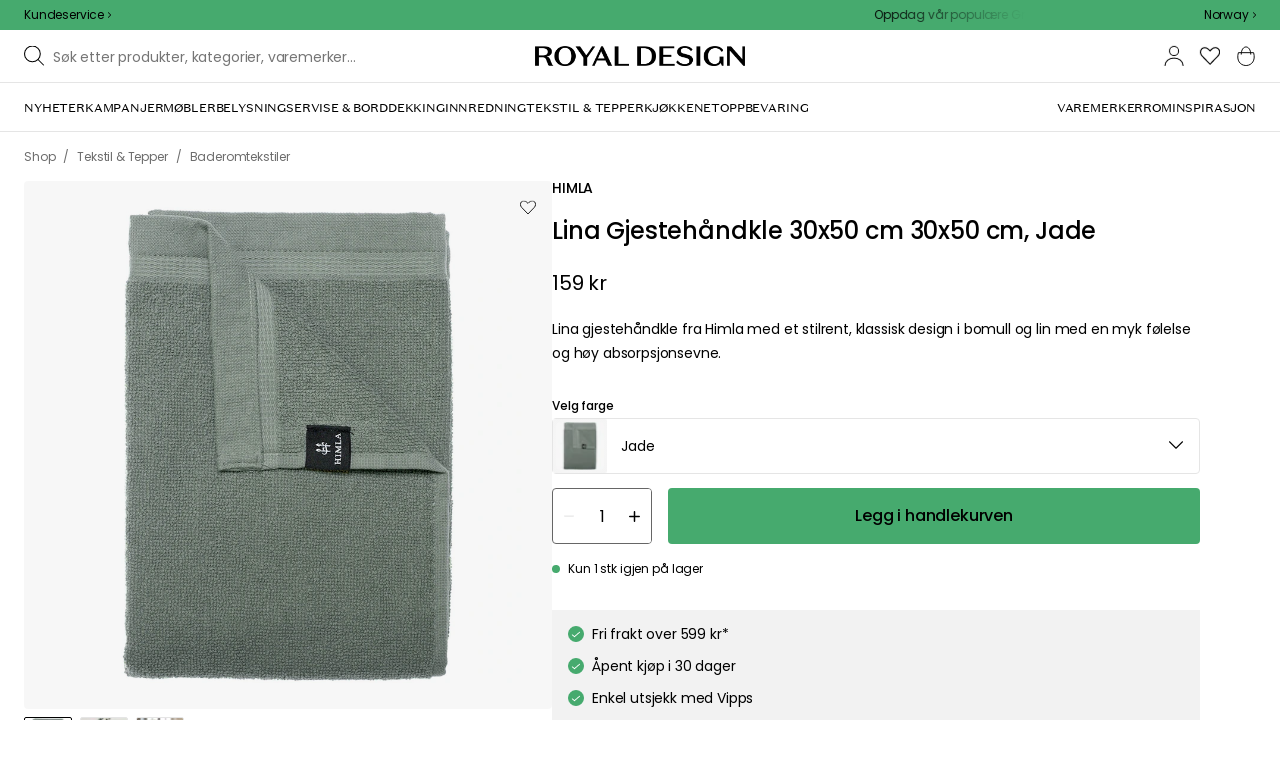

--- FILE ---
content_type: text/html; charset=utf-8
request_url: https://royaldesign.no/lina-gjestehandkle-30x50-cm?p=311324
body_size: 112620
content:
<!DOCTYPE html>
<html lang="no">
    <head>
      <link rel="stylesheet" type="text/css" href="/assets/static/all.page.be789805.css">
    <script>
            window.featureFlags = {"f_gtm":true,"f_antiflicker":false,"f_googleoptimize":true,"f_onetrust":true,"f_trustpilot":false,"f_charpstar":false,"f_pricerunner":false,"f_walleypart":true,"f_depict":true,"f_depict_in_checkout":true,"f_flowbox":true,"f_watchlist_product":true,"f_symplify":true};
            window.dataLayer = window.dataLayer || [];
            window.dataLayer.push(window.featureFlags);
            window.dataLayer.push({ 'market': 'no' });
            </script>
        <meta charset="utf-8" />
        <meta name="viewport" content="width=device-width, initial-scale=1, shrink-to-fit=no" />
        <meta name="format-detection" content="telephone=no" />
        <link rel="manifest" href="/manifest.json" />
        <link rel="shortcut icon" href="/favicon.ico" />
        <script>
            if (!window.featureFlags || window.featureFlags.f_symplify) {
                (function (d, s, id, w) {
                    var js,
                        fjs = d.getElementsByTagName(s)[0];
                    if (d.getElementById(id)) return;
                    js = d.createElement(s);
                    js.id = id;
                    js.setAttribute('type', 'module');
                    js.src = `https://cdn-sitegainer.com/${w}/es6/index.bundle.js`;
                    fjs.parentNode.insertBefore(js, fjs);
                })(document, 'script', 'symplify-jssdk', '5620649');
            }
        </script>
        <script>
            (!window.featureFlags || window.featureFlags.f_gtm) &&
                (function () {
                    !function(){"use strict";function l(e){for(var t=e,r=0,n=document.cookie.split(";");r<n.length;r++){var o=n[r].split("=");if(o[0].trim()===t)return o[1]}}function s(e){return localStorage.getItem(e)}function u(e){return window[e]}function A(e,t){e=document.querySelector(e);return t?null==e?void 0:e.getAttribute(t):null==e?void 0:e.textContent}var e=window,t=document,r="script",n="dataLayer",currentDomain=window.location.hostname.replace('www.',''),o="https://collect."+currentDomain,a="https://load.collect."+currentDomain,i="bbnklcghjr",c="eki3cl4f=aWQ9R1RNLU5DODc0Vk0%3D&page=2",g="cookie",v="_cuids",E="",d=!1;try{var d=!!g&&(m=navigator.userAgent,!!(m=new RegExp("Version/([0-9._]+)(.*Mobile)?.*Safari.*").exec(m)))&&16.4<=parseFloat(m[1]),f="stapeUserId"===g,I=d&&!f?function(e,t,r){void 0===t&&(t="");var n={cookie:l,localStorage:s,jsVariable:u,cssSelector:A},t=Array.isArray(t)?t:[t];if(e&&n[e])for(var o=n[e],a=0,i=t;a<i.length;a++){var c=i[a],c=r?o(c,r):o(c);if(c)return c}else console.warn("invalid uid source",e)}(g,v,E):void 0;d=d&&(!!I||f)}catch(e){console.error(e)}var m=e,g=(m[n]=m[n]||[],m[n].push({"gtm.start":(new Date).getTime(),event:"gtm.js"}),t.getElementsByTagName(r)[0]),v=I?"&bi="+encodeURIComponent(I):"",E=t.createElement(r),f=(d&&(i=8<i.length?i.replace(/([a-z]{8}$)/,"kp$1"):"kp"+i),!d&&a?a:o);E.async=!0,E.src=f+"/"+i+".js?"+c+v,null!=(e=g.parentNode)&&e.insertBefore(E,g)}();
                })();
        </script>

        <script>
            (!window.featureFlags || window.featureFlags.f_onetrust) &&
                (function (c, t, d) {
                    var s = d.createElement('script');
                    s.src = c;
                    s.type = 'text/javascript';
                    s.charset = 'utf-8';
                    s.dataset.domainScript = t;
                    var head = document.getElementsByTagName('head')[0];
                    head.insertBefore(s, head.firstChild);
                })('https://cdn.cookielaw.org/scripttemplates/otSDKStub.js', 'b17c5ca7-ca21-4ae8-b50e-01e9baeeb0db', document);
        </script>
        <script type="text/javascript">
            function InitSymplify() {
                if (window.SYMPLIFY_LOADED) {
                    return;
                }
                window.SYMPLIFY_LOADED = true;
                if (typeof symplify !== 'undefined') {
                    window.symplify.optIn(1);
                    window.symplify.newPage();
                    window.SYMPLIFY_OPTED_IN = true;
                } else {
                    document.addEventListener('symplify-loaded', function () {
                        window.symplify.optIn(1);
                        window.symplify.newPage();
                        window.SYMPLIFY_OPTED_IN = true;
                    });
                }
            }
            function OptanonWrapper() {
                if (window.OptanonActiveGroups.includes('C0002')) {
                    InitSymplify();
                } else {
                    window.OneTrust.OnConsentChanged(() => {
                        InitSymplify();
                    });
                }
            }
        </script>

        
        
        <link
            rel="preload"
            as="font"
            crossorigin
            type="font/woff2"
            href="/assets/static/domaine-sans-text-regular.88c50b07.woff2"
        />
        <link
            rel="preload"
            as="font"
            crossorigin
            type="font/woff2"
            href="/assets/static/domaine-sans-text-medium.5fe1f47a.woff2"
        />
        <link
            rel="preload"
            as="font"
            crossorigin
            type="font/woff2"
            href="/assets/static/Poppins-Medium.78285cc3.woff2"
        />
        <link
            rel="preload"
            as="font"
            crossorigin
            type="font/woff2"
            href="/assets/static/Poppins-Regular.d0dae1e1.woff2"
        />

        
        <link rel="apple-touch-icon" sizes="180x180" href="/favicon/apple-touch-icon.png" />
        <link rel="icon" type="image/png" sizes="32x32" href="/favicon/favicon-32x32.png" />
        <link rel="icon" type="image/png" sizes="16x16" href="/favicon/favicon-16x16.png" />
        <link rel="manifest" href="/favicon/site.webmanifest" />
        <link rel="mask-icon" href="/favicon/safari-pinned-tab.svg" color="#000000" />
        <meta name="msapplication-TileColor" content="#00a300" />
        <meta name="theme-color" content="#ffffff" />

        <script>
            window.dataLayer = window.dataLayer || [];
            window.dataLayer.push({
                originalLocation:
                    document.location.protocol +
                    '//' +
                    document.location.hostname +
                    document.location.pathname +
                    document.location.search,
            });
        </script>

        <script type="text/javascript">
            window.returnadoEnv = {
                // this parameter has to be set by merchant
                merchantShopCode: '3',

                // these parameters have been set by Returnado (do not modify)
                hostPrefix: 'new-prod',
                defaultShopId: 6001,
                rootShopId: 6000,
            };
        </script>
    <link href="https://product-api.royaldesign.se" rel="preconnect" crossorigin="anonymous" /><link href="https://api-prod.royaldesign.se" rel="preconnect" crossorigin="anonymous" /><link href="https://royaldesign.cdn.prismic.io" rel="dns-prefetch" /><title data-rh="true">Lina Gjestehåndkle 30x50 cm 30x50 cm, Jade fra Himla | RoyalDesign.no</title><meta data-rh="true" name="description" content="Lina gjestehåndkle fra Himla med et stilrent, klassisk design i bomull og lin med en myk følelse og høy absorpsjonsevne."/><meta data-rh="true" property="og:site" content="https://royaldesign.no"/><meta data-rh="true" property="og:site_name" content="RoyalDesign.no"/><meta data-rh="true" property="og:title" content="Lina Gjestehåndkle 30x50 cm 30x50 cm, Jade fra Himla | RoyalDesign.no"/><meta data-rh="true" property="og:type" content="product"/><meta data-rh="true" property="og:image" content="https://media.royaldesign.no/3/himla-lina-gjestehandkle-30x50-cm-21"/><meta data-rh="true" property="og:image:secure_url" content="https://media.royaldesign.no/3/himla-lina-gjestehandkle-30x50-cm-21"/><meta data-rh="true" property="og:image:alt" content="Lina Gjestehåndkle 30x50 cm"/><meta data-rh="true" property="og:description" content="Lina gjestehåndkle fra Himla med et stilrent, klassisk design i bomull og lin med en myk følelse og høy absorpsjonsevne."/><meta data-rh="true" name="twitter:card" content="product"/><meta data-rh="true" name="twitter:site" content="@RoyalDesigncom"/><meta data-rh="true" name="twitter:title" content="Lina Gjestehåndkle 30x50 cm 30x50 cm, Jade fra Himla | RoyalDesign.no"/><meta data-rh="true" name="twitter:image:src" content="https://media.royaldesign.no/3/himla-lina-gjestehandkle-30x50-cm-21"/><meta data-rh="true" name="twitter:image:alt" content="Lina Gjestehåndkle 30x50 cm"/><meta data-rh="true" name="twitter:type" content="product"/><link data-rh="true" rel="canonical" href="https://royaldesign.no/lina-gjestehandkle-30x50-cm"/><script data-rh="true" type="application/ld+json">{
  "@context": "http://schema.org",
  "@type": "Organization",
  "url": "https://royaldesign.no",
  "logo": "https://cms-media.royaldesign.no/ZsRTaUaF0TcGJGQv_Royal-Design_Logo_Black_RGB.png?rect=0%2C0%2C1464%2C145",
  "contactPoint": [
    {
      "@type": "ContactPoint",
      "telephone": [],
      "contactType": "customer service"
    }
  ],
  "sameAs": [
    "https://www.instagram.com/royaldesign/",
    "http://www.linkedin.com/in/royaldesign",
    "https://www.facebook.com/Royaldesignno/"
  ]
}</script><script data-rh="true" type="application/ld+json">{
  "@context": "https://schema.org/",
  "@type": "ProductGroup",
  "name": "Lina Gjestehåndkle 30x50 cm",
  "description": "Gjestehåndkleet fra Himla har et stilrent, klassisk design i bomull og lin med en myk følelse og høy absorpsjonsevne.  Kombiner med andre deler i serien og skap din personlige look. Om gjestehåndkleet fra Himla- Stilrent, klassisk design.- 70% bomull.- 30% linen.- Finnes i  forskjellige farger.- Gjestehåndkleet finnes i  forskjellige størrelser.- Myk følelse.- Høy absorpsjonsevne.- 550 GSM.- Laget i Portugal Vedlikeholdsinstruksjoner for gjestehåndkleet- Vaskes i maskin på 60°C.",
  "url": "https://royaldesign.no/lina-gjestehandkle-30x50-cm",
  "brand": {
    "@type": "Brand",
    "name": "Himla"
  },
  "category": "Tekstil & Tepper > Baderomtekstiler > Håndklær & Badelaken",
  "productGroupID": "variable_500340",
  "variesBy": [
    "color"
  ],
  "hasVariant": [
    {
      "@type": "Product",
      "sku": "395039",
      "gtin13": "7340204407605",
      "mpn": "BA16013-00031-1553",
      "name": "Lina Gjestehåndkle 30x50 cm 30x50 cm, Jade",
      "productID": "7340204407605",
      "url": "https://royaldesign.no/lina-gjestehandkle-30x50-cm?p=395039",
      "color": "Jade",
      "material": "Bomull/Lin",
      "image": [
        "https://media.royaldesign.no/3/himla-lina-gjestehandkle-30x50-cm-21",
        "https://media.royaldesign.no/3/himla-lina-gjestehandkle-30x50-cm-24",
        "https://media.royaldesign.no/3/himla-lina-gjestehandkle-30x50-cm-25"
      ],
      "hasMerchantReturnPolicy": {
        "@type": "MerchantReturnPolicy"
      },
      "offers": {
        "@type": "Offer",
        "url": "https://royaldesign.no/lina-gjestehandkle-30x50-cm?p=395039",
        "priceCurrency": "NOK",
        "price": 159,
        "itemCondition": "NewCondition",
        "availability": "InStock",
        "seller": {
          "@type": "Organization",
          "name": "RoyalDesign.no"
        },
        "shippingDetails": {
          "@type": "OfferShippingDetails",
          "shippingDestination": {
            "addressCountry": [
              "NO"
            ]
          }
        }
      },
      "width": {
        "@type": "QuantitativeValue",
        "unitCode": "CMT",
        "value": 30
      },
      "additionalProperty": {
        "@type": "PropertyValue",
        "name": "length",
        "unitCode": "CMT",
        "value": 50
      }
    },
    {
      "@type": "Product",
      "sku": "433317",
      "gtin13": "7340204431129",
      "mpn": "1000114",
      "name": "Lina Gjestehåndkle 30x50 cm, Chocolate",
      "productID": "7340204431129",
      "url": "https://royaldesign.no/lina-gjestehandkle-30x50-cm?p=433317",
      "color": "Sjokolade",
      "material": "Bomull/Lin",
      "image": [
        "https://media.royaldesign.no/3/himla-lina-gjestehandkle-30x50-cm-26",
        "https://media.royaldesign.no/3/himla-lina-gjestehandkle-30x50-cm-27",
        "https://media.royaldesign.no/3/himla-lina-gjestehandkle-30x50-cm-28"
      ],
      "hasMerchantReturnPolicy": {
        "@type": "MerchantReturnPolicy"
      },
      "offers": {
        "@type": "Offer",
        "url": "https://royaldesign.no/lina-gjestehandkle-30x50-cm?p=433317",
        "priceCurrency": "NOK",
        "price": 159,
        "itemCondition": "NewCondition",
        "availability": "OutOfStock",
        "seller": {
          "@type": "Organization",
          "name": "RoyalDesign.no"
        },
        "shippingDetails": {
          "@type": "OfferShippingDetails",
          "shippingDestination": {
            "addressCountry": [
              "NO"
            ]
          }
        }
      },
      "width": {
        "@type": "QuantitativeValue",
        "unitCode": "CMT",
        "value": 30
      },
      "additionalProperty": {
        "@type": "PropertyValue",
        "name": "length",
        "unitCode": "CMT",
        "value": 50
      }
    }
  ]
}</script><script data-rh="true" type="application/ld+json">{
  "@context": "http://schema.org",
  "@type": "BreadcrumbList",
  "itemListElement": [
    {
      "@type": "ListItem",
      "position": 1,
      "item": {
        "@id": "https://royaldesign.no/",
        "name": "/"
      }
    },
    {
      "@type": "ListItem",
      "position": 2,
      "item": {
        "@id": "https://royaldesign.no/lina-gjestehandkle-30x50-cm?p=395039",
        "name": "Lina Gjestehåndkle 30x50 cm 30x50 cm, Jade",
        "image": "https://media.royaldesign.no/3/himla-lina-gjestehandkle-30x50-cm-21"
      }
    }
  ]
}</script><script>window.commitHash="44b2df3d";</script><script>window.appConfig={"ASPX_REDIRECTS":[{"tail":"/viewitem.aspx","paramsToKeep":["id"]},{"tail":"/viewpattern.aspx","paramsToKeep":["pat"]},{"tail":"/kontakta_oss.aspx","paramsToKeep":["topic"]},{"tail":"/search.aspx","paramsToKeep":["s"]},{"tail":"/att_dricka.aspx","paramsToKeep":["lev","sub","s"]},{"tail":"/textil.aspx","paramsToKeep":["lev","sub","s"]},{"tail":"/for_sovrummet.aspx","paramsToKeep":["sub"]}],"HTML_BASIC_404":"true","NODE_PATH":"src/","VITE_CHECKOUT_SUBSCRIBE_MAIL":"true","VITE_COLLECT_IN_STORE_ID":"a_royalstore_001","VITE_CONVERT_MM":false,"VITE_FLOWBOX_NO_FALLBACK_FEED_ID":"36JKTMF-RKKS-zXY3mV0cw","VITE_GOOGLE_MAPS_KEY":"AIzaSyC4wLDz1RliuEvkZRvL0yB07hcf2s64xwU","VITE_HIGHLIGHT_IMAGE_ENABLED":"true","VITE_IPSTACK_API_KEY":"f80d5da9a3304bef7aa01e778c2808d6","VITE_IPSTACK_DOMAIN":"https://api.ipstack.com","VITE_IS_RD":"true","VITE_PARTNO_QUERYSTRING":"p","VITE_SENTRY_CLIENT_DSN_LIVE":"https://255118437cbd4ed0927daa14808c1afc@sentry.io/1223323","VITE_SENTRY_CLIENT_DSN_NON_LIVE":"https://b45e36d762414363974540ceb72944e5@sentry.io/1206179","VITE_SENTRY_ORG":"royaldesign","VITE_SENTRY_PROJECT_LIVE":"rd-frontend-live","VITE_SENTRY_PROJECT_NON_LIVE":"rd-frontend","VITE_SENTRY_SERVER_DSN_LIVE":"https://77a80bae1dd2448f94044219efb5afa7@o141270.ingest.sentry.io/1223322","VITE_SENTRY_SERVER_DSN_NON_LIVE":"https://b14a595c8ff4464cb087aebfc42b3659@o141270.ingest.sentry.io/779546","VITE_TESTFREAKS_ENABLED":true,"VITE_TRUSTPILOT_TEMPLATE_ID":"5419b732fbfb950b10de65e5","VITE_USE_PRISMIC_SCALING":"true","CHECKOUT_RECOMMENDATIONS_ENABLED":true,"CHECKOUT_RECOMMENDATIONS_SHOW_WHEN_EMPTY":true,"ALGOLIA_RECOMMENDATIONS":{"maxItems":6},"GENERATE_SOURCEMAP":"true","SITEMAP_STORAGE":"https://royalapistorageprod.blob.core.windows.net/sitemaps/","VITE_ADYEN_DROPIN_ENVIRONMENT":"live","VITE_ALGOLIA_API_KEY":"29de5c584ede46149519b9b752525903","VITE_ALGOLIA_APPLICATION_ID":"PLTTYANX1V","VITE_ALGOLIA_ENV":"prod","VITE_CMS_ASSET_SOURCE":"https://royaldesign.cdn.prismic.io/royaldesign/","VITE_CMS_IMAGE_SOURCE":"https://images.prismic.io/royaldesign/","VITE_GLOBAL_DOMAIN":"https://royaldesign.com","VITE_DATADOG_RUM_CLIENT_TOKEN":"pub1848819404deeb55bd3cb021cbbf9af4","VITE_DATADOG_RUM_APPLICATION_ID":"048970d7-216d-4460-8256-dd381f3b3a0a","VITE_DATADOG_RUM_SITE":"us3.datadoghq.com","VITE_DATADOG_RUM_SERVICE":"royal-web","VITE_GOOGLE_TAG_MANAGER_ID":"GTM-NC874VM","VITE_SYMPLIFY_WEBSITE_ID":"5620649","VITE_MARKET_INSIGHTS_KEY":"23876d28-d222-40c7-9bd4-b74d2e523c8c","VITE_PRODUCT_IMAGE_API_SOURCE":"https://api-prod.royaldesign.se/api/products/image/","VITE_RETURNADO_HOST_PREFIX":"new-prod","VITE_ROYAL_API_CDN_URL":"https://product-api.royaldesign.se/","VITE_ROYAL_API_URL":"https://api-prod.royaldesign.se/api/","VITE_ROYAL_ENV":"prod","VITE_CHECKOUT_API_URL":"https://checkout-api.royaldesign.se","energyInfoEnabled":true,"MARKET_ID":3,"PRISMIC_API_URL":"https://royaldesign.cdn.prismic.io/api/v2","VITE_CHECKOUT_SUBSCRIBE_MAIL_DEFAULT_CHECKED":"true","VITE_CHECKOUT_SUBSCRIBE_SMS_DEFAULT_CHECKED":"true","VITE_CMS_IMAGE_CDN":"https://cms-media.royaldesign.no/","VITE_COLLECTOR_API_URL":"https://checkout.collector.se/","VITE_COLLECTOR_LOCALE":"nb-NO","VITE_COLLECTOR_PARTIAL_PAYMENT_LIMIT":"1000","VITE_COLLECTOR_STORE_ID":"4005","VITE_DEFAULT_CURRENCY":"NOK","VITE_DELIVERY_COUNTRIES":[{"c":"NO","n":"Norge"}],"VITE_DIXA_TOKEN":"bf312ef0c47746a0be711e08a86bef42","VITE_HTML_LANG":"no","VITE_KLARNA_LOCALE":"nb_no","VITE_LOCALE":"nb-NO","VITE_MARKET":"no","VITE_CHANNEL":"rd-no","VITE_MY_PAGES_MODE":"enabled","VITE_ONETRUST_DOMAIN_TOKEN":"b17c5ca7-ca21-4ae8-b50e-01e9baeeb0db","VITE_ORGANIZATION":"RoyalDesign.no","VITE_PRICE_HISTORY_CONSUMER_INFO_APPLICABLE":"true","VITE_PRICE_INCL_VAT":"true","VITE_PRIMARY_PAYMENT_TYPE_B2B":"collector","VITE_PRIMARY_PAYMENT_TYPE":"collector","VITE_PRISMIC_LANG":"no","VITE_PRODUCT_IMAGE_API_CDN":"https://media.royaldesign.no/","VITE_PRODUCT_IMAGE_FALLBACK_CDN":"https://media-fallback.royaldesign.no/","VITE_PRODUCT_IMAGE_SOURCE":"https://royaldesign.cdn.storm.io/","VITE_RETAIN_ENABLED":"true","VITE_RETAIN_IFRAME_BALANCE":"https://cardbalance.retain24.com/RoyalDesign/?l=no","VITE_RETURNADO_MERCHANT_SHOP_CODE":"3","VITE_ROYAL_API_KEY":"bd3acf45-566b-4535-b7d5-b2359b61f077","VITE_SHOW_PREFIX_FOR_ORIGINAL_PRICE":"true","VITE_SMS_MARKETING_ENABLED":"true","VITE_TRUSTPILOT_LINK":"https://no.trustpilot.com/","VITE_TRUSTPILOT_LOCALE":"nb-NO","VITE_TRUSTPILOT_UNIT_ID":"4cc3f7e200006400050e08c8","VITE_URL":"https://royaldesign.no","VITE_USE_OUTLET_BADGE":"true","VITE_ALGOLIA_PRODUCTS_INDEX":"prod_products_no","routes":{"prismicTypes":{"home":{"url":"/"},"list_page":{},"category":{},"brand":{"prefix":"varemerker"},"brand_sub":{"prefix":"varemerker"},"awards":{"prefix":"tavle"},"room":{"prefix":"rom"},"designer":{"prefix":"designere"},"info_page":{},"info_subpage":{"prefix":"informasjon"},"newsletter":{},"furniture_care_page":{},"furniture_care_subject":{"prefix":"mobelpleie"},"gift_card_page":{},"gift_card_subpage":{"prefix":"gavekort"},"store":{"prefix":"butikker"},"about_page":{},"about_subpage":{"prefix":"om-oss"},"service_page":{},"service_subject":{"prefix":"kundeservice"},"campaign":{"prefix":"tilbudskampanjer"},"news":{"prefix":"nyheter"},"inspiration":{"url":"/inspirasjon"},"inspiration_category":{"prefix":"","idMap":{"W5-YoyIAAHdZZ1e_":"/inspirasjon/topplister","W5-X1CIAANRhZ1Qa":"/inspirasjon/guider","W883yxQAAGWg5Rqu":"/inspirasjon/nyheter","XADuNRIAACYAdGGm":"/inspirasjon/gaveideer","XC8OCxIAACkAP4Rw":"/inspirasjon/trender","XC8PcRIAAIQQP4tZ":"/inspirasjon/stylingtips","Z9E9MxIAACgA6d1W":"/inspirasjon/monthly-selection","ZwjawxIAAC0AqV1G":"/inspirasjon/juleinspirasjon","ZwjbBBIAACwAqV3S":"/inspirasjon/jul","XkviqRAAACwAsGbn":"/inspirasjon/insta"}},"inspiration_tag":{"prefix":"inspirasjon/tagger"},"inspiration_page":{"parent":{"type":"inspiration_category","field":"inspirationCategory"},"defaultPrefix":"/inspirasjon"},"inspiration_campaign":{"parent":{"type":"inspiration_category","field":"inspirationCategory"},"defaultPrefix":"/inspirasjon"},"serie":{"prefix":"serien"},"my_page":{},"my_page_subpage":{"prefix":"mine-sider"},"season":{"prefix":"sesong"},"order_info":{}},"stormTypes":{"product":{},"designer":{"prefix":"designere"},"series":{"prefix":"serien"}},"misc":{"search":"søk"}},"translations":{"about_royal_design_group_f4951eff":{"message":"Om Royal Design Group"},"acceptera_villkoren_46d8323e":{"message":"Godta vilkår"},"acceptera_villkoren_for_kop_och_leverans_for_att_f_ae543c8c":{"message":"Godta vilkårene for kjøp og levering for å fortsette."},"account_confirmemail_c5d69f2c":{"message":"/konto/bekreftE-post"},"account_resetpassword_761cd06d":{"message":"/konto/tilbakestillpassord"},"account_updateemailconfirm_4b3049bf":{"message":"/konto/oppdateringEmailbekreftelse"},"address_e7cb7f63":{"message":"Adresse"},"adress1_45dc8d19":{"message":"Adresse1"},"adress2_dcd5dca3":{"message":"Adresse2"},"alder_7b8cb25e":{"message":"Alder"},"alla_54203c46":{"message":"Alle"},"alla_bilder_3f94e0ca":{"message":"Alle bilder"},"alla_butiker_b2150aea":{"message":"Alle butikker"},"alla_kampanjer_fdc4da28":{"message":"Alle kampanjer"},"alla_platser_7ecbb126":{"message":"Alle plasser"},"alla_rum_c7f8169e":{"message":"Alle rom"},"alla_varumarken_f931bc6d":{"message":"Alle varemerker"},"allt_fran_brand_388d5517":{"message":"Alt fra {brand}"},"allt_inom_c1b90658":{"message":"Alt innen"},"allt_inom_category_77eac6c0":{"message":"Alt innen { category }"},"allt_inom_parentname_28a7d4a5":{"message":"Alt innenfor { parentName }"},"amne_c08b5fd4":{"message":"emne"},"amountleft_kvar_till_fri_frakt_c13b08f6":{"message":"{ amountLeft } igjen til fri frakt"},"andra_e_postadress_bef57d4c":{"message":"Endre e-postadresse"},"andra_gillade_aven_eca63f23":{"message":"Andre likte også"},"andra_losenord_74addbc9":{"message":"Endre passord"},"andra_namn_och_telefonnummer_f9afe92d":{"message":"Endre navn og telefonnummer"},"andra_nyhetsbrevprenumeration_7d56d906":{"message":"Endre nyhetsbrevabonnement"},"andra_prenumerationer_b879fb83":{"message":"Bytt abonnement"},"ange_cvc_1e51e637":{"message":"Skriv inn cvc"},"ange_dina_presentkortdetaljer_for_att_tillampa_dem_85d29994":{"message":"Angi dine gavekortdetaljer for å bruke dem på din bestilling."},"ange_ditt_postnummer_cb1dac3e":{"message":"Angi postnummeret ditt"},"ange_ditt_postnummer_leveransadress_155b7e29":{"message":"Skriv postnummeret ditt (leveringsadresse)"},"ange_en_rabattkod_for_att_anvanda_den_pa_din_order_4fcc6d72":{"message":"Angi en rabattkode for å bruke den på bestillingen din. Validering skjer automatisk."},"ange_kortnummer_32713d58":{"message":"Angi kortnummer"},"ange_pinkod_dc0ed12d":{"message":"Angi PIN-kode"},"ange_rabattkod_fa2f75f7":{"message":"Angi rabattkode"},"ange_rabattkod_t_ex_save20_267fc3c6":{"message":"Angi rabattkode (f.eks. SAVE20)"},"antal_6a9904af":{"message":"Antall:"},"antal_i_forpackningen_529be62f":{"message":"Antall i pakken"},"antal_sittplatser_b0b9397d":{"message":"Antall sitteplasser"},"anvand_998b0b3e":{"message":"Bruk"},"anvander_a252d035":{"message":"Bruker..."},"artikelnummer_fab6fdd3":{"message":"Produktnummer"},"artiklar_2f91d38a":{"message":"artikler"},"artiklar_5a3390b1":{"message":"Artikler:"},"aterstall_losenord_bc7a25":{"message":"Nullstill passord"},"att_betala_7abcbad0":{"message":"Å betale"},"av_10_baserat_pa_dc769735":{"message":"av 10 basert på"},"av_971a019f":{"message":"av"},"avbryt_f7ca4705":{"message":"Avbryt"},"avgifter_23d90aeb":{"message":"Gebyrer"},"avklarade_ordrar_9bbeed42":{"message":"Avklarte ordre"},"avtagbar_kladsel_12a78032":{"message":"Avtagbar polstring"},"avvikelser_3f8006b0":{"message":"Avvik"},"balans_c16a0020":{"message":"balanse"},"bastsaljare_a3426a28":{"message":"Bestselgere"},"bastsaljare_i_kategorin_d4fce5b":{"message":"Bestselgere i kategorien"},"begart_requested_8423206":{"message":"Forespurt: { requested }"},"bekrafta_140786d3":{"message":"Bekreft"},"beraknad_leverans_inom_en_vecka_6251262c":{"message":"Bereknet levering innen en uke"},"beraknad_leveranstid_weeks_veckor_e9ca593d":{"message":"bereknet leveringstid {weeks} uker"},"beratta_garna_for_oss_hur_nojd_du_ar_med_kopupplev_1a5e21f6":{"message":"Fortell oss gjerne om hvor fornøyd du er med kjøpsopplevelsen."},"beskrivning_a81f529f":{"message":"Beskrivelse"},"bestalld_den_dbb43386":{"message":"Bestilt den:"},"bestallningsdatum_eb1f5651":{"message":"Bestillingsdato:"},"bestallningsvara_ab3b3fbf":{"message":"Bestillingsvare"},"betalning_1c04231c":{"message":"Betaling"},"betalningsalternativ_28ef40cd":{"message":"Betalingsalternativer"},"betalsatt_63099f88":{"message":"Betalingsmåte"},"betyg_92ce8b90":{"message":"Karakter"},"betyg_recensioner_caf6ea83":{"message":"Rangeringer og anmeldelser"},"betygsoversikt_907d0521":{"message":"Kundeanmeldelser"},"bevaka_produkt_d8a2aca":{"message":"Overvåk produkt"},"bifogad_bild_8d060b28":{"message":"Vedlagt bilde"},"bladdra_ner_6cac509b":{"message":"Bla ned"},"bladdra_upp_a5649b32":{"message":"Bla opp"},"bolagsnamn_fb51e196":{"message":"Navn på selskapet"},"brand_kop_design_online_site_8fa69a0b":{"message":"{ brand } - Kjøp design online | { site }"},"brand_site_5384fae2":{"message":"{ brand } | { site }"},"bredd_24811057":{"message":"Bredde"},"butik_81a38275":{"message":"Butikk"},"butiker_57ed620b":{"message":"butikker"},"butiker_98505b97":{"message":"Butikker"},"care_of_ff0c0460":{"message":"Care of"},"checkbox_a19e5524":{"message":"Sjekkboks"},"count_plural_0_1_st_visas_other_st_visas_e06397d4":{"message":"{ count, plural,\n     =0 {}\n     =1 {(#stk. vises)}\n  other {(#st visas)}\n}"},"count_produkter_ffc29488":{"message":"{ count } produkter"},"country_764be018":{"message":"land"},"dagar_a28ba7f8":{"message":"dager"},"danska_2c56d9a5":{"message":"dansk"},"datum_de8c4f75":{"message":"Dato"},"delvis_levererad_ffb9e539":{"message":"Delvis levert"},"designer_c458392":{"message":"Designer"},"designers_467c2583":{"message":"designere"},"det_finns_ingen_text_om_detta_varumarke_an_d69415a0":{"message":"Det finnes ingen tekst som handler om dette varemerke ennå."},"det_har_faltet_ar_obligatoriskt_b417b00d":{"message":"Dette feltet er obligatorisk"},"det_har_faltet_kan_inte_innehalla_enbart_siffror_v_2e19803d":{"message":"Dette feltet kan ikke bare inneholde tall. Skriv gatenavn og husnummer på samme linje."},"det_har_postnumret_kan_inte_anvandas_for_leverans_cdae0f06":{"message":"Dette postnummeret kan ikke brukes for levering."},"diameter_cbc3029b":{"message":"Diameter"},"digital_leverans_c213331":{"message":"Digital levering."},"dimbar_ljuskalla_4251017b":{"message":"Dimbar lyskilde"},"dimmer_5bada96":{"message":"Dimmer"},"din_e_postadress_2bec4784":{"message":"Din e-postadresse"},"din_leverans_kommer_att_dellevereras_detta_innebar_ecd312cd":{"message":"Din leveranse kommer til å delleveres. Dette betyr at bestillingen din sendes ved ulike tilfeller, da vi ikke hadde alle artiklene du kjøpte på lageret vårt."},"din_nuvarande_varukorg_7c965920":{"message":"Din nåværende varekurv"},"din_order_behandlas_av_oss_och_har_annu_inte_skick_60251d4d":{"message":"Ordren din behandles av oss og har ennå ikke blitt sendt."},"din_varukorg_ar_tom_1717119f":{"message":"Din handlekurv er tom."},"din_varukorg_d167ef3f":{"message":"Din handlekurv."},"din_varukorg_gar_inte_langre_att_kopa_detta_kan_be_cac56542":{"message":"Handlekurven din er ikke lenger tilgjengelig. Dette kan skyldes at den er for gammel eller at du har avbrutt en bestilling med kortbetaling."},"dina_uppgifter_a7c613e6":{"message":"Dine opplysninger"},"ditt_kop_har_genomforts_e31d6782":{"message":"Ditt kjøp er nå gjennomført"},"ditt_meddelande_6a1eac78":{"message":"Din melding"},"ditt_ordernummer_ar_b36aa445":{"message":"Ordrenummeret ditt er:"},"ditt_ordernummer_ar_orderid_54cabb4e":{"message":"Ordrenummeret ditt er { orderId }."},"ditt_postnummer_e9af3815":{"message":"Ditt postnummer"},"ditt_telefonnummer_b22c0461":{"message":"Ditt telefonnummer"},"div_sokresultat_for_div_text_term_text_39ff59a6":{"message":"<div>Søkeresultat for</div> <Text>{term}</Text>"},"djup_96c3392c":{"message":"Dybde"},"dokument_8bdf55d2":{"message":"Dokument"},"dolj_recensioner_7d45f198":{"message":"Skjul anmeldelser"},"du_behover_fylla_i_en_korrekt_mailadress_2d0f2943":{"message":"Skriv inn riktig e-postadresse"},"du_behover_fylla_i_ett_amne_fd86b872":{"message":"Skriv inn et emne"},"du_behover_fylla_i_ett_namn_ca879d02":{"message":"Skriv inn et navn"},"du_behover_fylla_i_ett_ordernummer_fe0ab225":{"message":"Du må fylle ut et bestillingsnummer"},"du_behover_skriva_ett_meddelande_40fe711f":{"message":"Skriv en beskjed"},"du_handlar_fran_ett_land_dit_vi_inte_skickar_fran__c88b76c7":{"message":"Du bestiller fra et land vi ikke sender varer til fra denne nettsiden."},"du_har_inga_favoriter_an_klicka_pa_hjartat_vid_en__9e28f4e0":{"message":"Du har ingen favoritter ennå. Klikk på hjertet ved siden av produktet hvis du vil legge det til som favoritt."},"du_har_inga_produkter_i_varukorgen_8bfb9b29":{"message":"Du har ingen produkter i handlekurven."},"du_har_inte_valt_att_soka_efter_nagonting_sa_lange_1602bd2e":{"message":"Du har ikke søkt etter noe så enn så lenge kan vi tipse deg om dette:"},"du_har_sparat_73546a87":{"message":"Du har spart"},"du_har_uppnatt_fri_frakt_758fc80c":{"message":"Du har oppnådd fri frakt"},"du_har_visat_ec78d0a1":{"message":"Du har vist"},"du_har_visat_hitsloaded_av_hits_type_5ece9e38":{"message":"Du har vist {hitsLoaded} av {hits} {type}"},"du_kommer_fa_ett_mail_till_dig_sa_snart_som_varan__2017e944":{"message":"Du kommer til å f en e-post så snart varen er tilbake på lager."},"e_postadress_929cbf45":{"message":"E-postadresse"},"efternamn_ee49981c":{"message":"Etternavn"},"egenskaper_1adaa0ad":{"message":"Egenskaper"},"ej_i_lager_6e1ca641":{"message":"Ikke på lager"},"ej_skickad_336651a4":{"message":"Ikke sendt"},"emailadress_6511625c":{"message":"E-postadresse"},"en_e01a5ccd":{"message":"en"},"energimarkning_bd2fccc1":{"message":"Energimarkering"},"engelska_bfebc35e":{"message":"engelsk"},"epost_290b15e8":{"message":"E-post"},"epost_adressens_format_ar_ogiltigt_e3990527":{"message":"E-postadressens format er ugyldig"},"epost_adresserna_stammer_inte_overens_49fc96ee":{"message":"E-postadressene stemmer ikke"},"erbjudande_da7ec4a9":{"message":"Tilbud"},"error_afac7133":{"message":"Feil:"},"ett_bekraftelsemail_kommer_skickas_till_email_3da28b68":{"message":"En bekreftelsesmail vil bli sendt til { email }"},"ett_fel_har_intraffat_forsok_igen_senare_bb388de9":{"message":"En feil har oppstått, prøv igjen senere"},"exkl_moms_96f7bd0c":{"message":"Ekskl. mva."},"exkl_moms_ca257327":{"message":"(eks. moms)"},"farg_1bf3d42d":{"message":"Farge"},"favorit_fdd24173":{"message":"Favoritt"},"favoriter_32169249":{"message":"Favoritter"},"favoriter_b0e710ea":{"message":"Favoritter"},"fel_3a9fb70c":{"message":"Feil:"},"fel_97ac6e6d":{"message":"Feil"},"fick_du_svar_pa_din_fraga_1afacea4":{"message":"Fikk du svar på spørsmålet ditt?"},"fil_3546781":{"message":"fil"},"filter_e3398407":{"message":"Filter"},"finns_i_fler_varianter_163d3ceb":{"message":"Tilgjengelig i flere varianter"},"finska_51ee336f":{"message":"finsk"},"fler_artiklar_7a2e7b5f":{"message":"Flere produkter"},"fler_varianter_cccc7c9b":{"message":"Flere varianter"},"folj_oss_49fead22":{"message":"Følg oss"},"forbereder_betalningsalternativ_2a9c4a9d":{"message":"Forbereder betalingsalternativer..."},"forbereder_fraktalternativ_275b6ef9":{"message":"Forbereder fraktalternativer..."},"foregaende_cdf9c2ce":{"message":"Tidligere"},"foretag_2f669648":{"message":"Foretak"},"form_1646c952":{"message":"Form"},"fornamn_37e3877a":{"message":"Fornavn"},"forslag_48216cc3":{"message":"Forslag"},"forsok_igen_1dc0d77":{"message":"Prøv igjen"},"fortsatt_handla_c8f92ae1":{"message":"Fortsett å handle"},"fortsatt_till_kassan_add80553":{"message":"Fortsett til kassen"},"foto_ae120ff8":{"message":"Foto"},"frakt_4c2712e0":{"message":"Frakt"},"fraktklass_58dc99ae":{"message":"Fraktklasse"},"fri_frakt_523e7a40":{"message":"Gratis frakt"},"frystalig_3b1d3127":{"message":"Tåler frost"},"fyll_i_din_emailadress_45a4ed4":{"message":"Angi e-postadressen din"},"fyll_i_din_leveransinformation_innan_du_fortsatter_643b71fd":{"message":"Fyll ut din leveringsinformasjon før du fortsetter til betaling."},"fyll_i_rabattkod_149c3ada":{"message":"Angi rabattkode"},"ga_till_betalning_ff0e9b26":{"message":"Gå til betaling"},"ga_till_bild_index_705cc813":{"message":"Gå til bilde { index }"},"ga_till_kassan_d8de10fc":{"message":"Gå til kassen"},"ga_till_startsidan_ebe7acf8":{"message":"Gå til startsiden"},"ga_vidare_6dd61ed3":{"message":"Gå videre"},"gammalt_losenord_eae7935e":{"message":"Gammelt passord"},"gatunamn_och_nummer_fd6e55e3":{"message":"Gatenavn og nummer"},"ge_oss_1_stjarna_i_betyg_393e4da1":{"message":"Gi oss 1 stjerne."},"ge_oss_number_stjarnor_i_betyg_1fb5aedd":{"message":"Ranger oss med {nummer} stjerner."},"genom_att_bevaka_en_slutsald_produkt_kommer_du_bli_1196c4b4":{"message":"Ved å overvåke et utsolgt produkt kommer du til å få en e-post så snart produktet er tilbake på lager."},"genom_att_bevaka_produkten_godkanner_du_royaldesig_81e83212":{"message":"Ved å overvåke produktet godkjenner du RoyalDesign.no sine vilkår og betingelser."},"genom_att_reservera_produkten_godkanner_du_royalde_44c6a7fb":{"message":"Gjennom å reservere produktet godkjenner du RoyalDesign.no's vilkår og policyer"},"glom_inte_att_bifoga_bilder_pa_ditt_arende_29f95b7d":{"message":"Ikke glem å legge ved bilder av saken din!"},"glomt_losenord_6a86acd1":{"message":"Glemt passord?"},"gor_val_och_lagg_i_varukorg_b86216f2":{"message":"Gjør valg og legg i handlekurven"},"gratis_3060b2cf":{"message":"Gratis!"},"handdisk_rekommenderas_f35fd609":{"message":"Håndvask anbefales"},"handla_och_betala_tryggt_hos_oss_1f2f836d":{"message":"Hos oss kan du handle og betale trygt"},"har_du_en_rabattkod_957ce9ca":{"message":"Har du en rabattkode?"},"har_du_ett_presentkort_c863dc36":{"message":"Har du et gavekort"},"har_du_nagra_fragor_kring_ditt_kop_d9b55785":{"message":"Har du noen spørsmål rundt kjøpet ditt?"},"hej_67fae55":{"message":"Hei!"},"hej_firstname_lastname_2d076abc":{"message":"Hei { firstName } { lastName }"},"hejsan_4c8ad864":{"message":"Hejsan"},"hojd_ff9c1de3":{"message":"Høyde"},"hollandska_74570b67":{"message":"nederlandsk"},"i_lager_leverans_innan_jul_f6951782":{"message":"På lager, levering innen jul!"},"i_lager_skickas_omgaende_2a9597ec":{"message":"På lager"},"i_webblager_4056b953":{"message":"På lager"},"i_webblager_endast_quantity_st_kvar_95f0cdaf":{"message":"På lager – kun { quantity } igjen"},"i_webblager_endast_quantityinstock_st_kvar_dcc41da1":{"message":"Kun { quantityInStock } stk igjen på lager"},"info_8f47054a":{"message":"Info"},"information_7f11072":{"message":"Informasjon"},"information_816d9fa5":{"message":"informasjon"},"inga_produkter_hittades_d24a8606":{"message":"Ingen produkter funnet"},"inga_traffar_bland_populara_sokningar_b9e9192a":{"message":"Ingen treff blant populære søk"},"inga_traffar_e84fc67f":{"message":"Ingen treff"},"ingen_fraktwidget_tillganglig_57c98109":{"message":"Ingen fraktwidget tilgjengelig"},"ingen_order_hittad_fe179534":{"message":"Ingen ordre funnet"},"ingen_walley_widget_tillganglig_70ccc9c4":{"message":"Ingen Walley‑widget tilgjengelig"},"inkl_moms_1c4c65a9":{"message":"inkl. mva."},"inkl_moms_ea8f104f":{"message":"(inkl. moms)"},"inspiration_d3644cb1":{"message":"Inspirasjon"},"inspiration_taggar_bacdc3f5":{"message":"inspirasjon/tagger"},"ja_62b97931":{"message":"Ja"},"ja_jag_vill_garna_fa_nyhetsbrev_exklusiva_erbjudan_2fe3858a":{"message":"Ja - Jeg vil gjerne motta nyhetsbrev, eksklusive tilbud, forhåndsrabatter og inspirasjon i innboksen."},"ja_kontakta_oss_4cb7d4e5":{"message":"Ja, kontakt oss"},"ja_shoppa_vidare_dd84f6b8":{"message":"Ja, handle videre"},"ja_skicka_anda_d24ee38a":{"message":"Ja, send uansett!"},"ja_skicka_garna_information_om_butiksevenemang_rab_1077c45a":{"message":"Ja - send meg gjerne informasjon om butikkevent, rabatter og tilbud via SMS."},"jag_godkanner_villkoren_4d3af005":{"message":"Jeg godtar vilkårene"},"japanska_d1d9fd73":{"message":"japansk"},"kampanj_28617764":{"message":"Kampanje"},"kampanj_d899b0e2":{"message":"KAMPANJE"},"kampanjer_7aded456":{"message":"Kampanjer"},"kampanjer_f82f56f5":{"message":"tilbudskampanjer"},"kampanjkod_dcbaaf19":{"message":"Kampanjekode"},"kapacitet_ac91b8f0":{"message":"Kapasitet"},"karta_48fcd97c":{"message":"Kart"},"kassa_67f258c":{"message":"Kasse"},"kassan_128f141f":{"message":"Kassen"},"kassan_ar_for_narvarande_otillganglig_vanligen_for_a8f1d3e3":{"message":"Kassen er for øyeblikket utilgjengelig. Vennligst prøv igjen senere."},"kassareferens_d753802c":{"message":"Kassareferanse:"},"kategori_77fb4fd9":{"message":"Kategori"},"kategorier_f9830a18":{"message":"Kategorier"},"kelvin_2167bdf5":{"message":"Kelvin"},"kladsel_e2477d71":{"message":"Polstring"},"klicka_pa_ar_symbolen_och_provmoblera_hemma_b40d838b":{"message":"Klikk på AR-symbolet og test møbleringen hjemme!"},"kod_dbb600f":{"message":"Kode:"},"koden_ar_ej_giltig_49dcd1bb":{"message":"Koden er ikke gyldig"},"kom_ihag_att_komplettera_med_ed1c11f0":{"message":"Husk å komplettere med"},"kombinationen_erbjuds_ej_d5cf939d":{"message":"Kombinasjonen tilbys ikke"},"kombinera_med_e5dfc14e":{"message":"Kombiner med"},"kontakta_a2ea73ff":{"message":"Kontakt"},"kontakta_butiken_670594d4":{"message":"Kontakt butikken"},"kontakta_butiken_for_lagersaldo_849c592e":{"message":"Kontakt butikken for lagersaldo"},"kontakta_butiken_for_mer_information_a11ecfd1":{"message":"Kontakt butikken for mer informasjon"},"kop_49d70f1b":{"message":"kjop"},"kop_productname_fran_brand_alltid_till_ratt_pris_8fa9a672":{"message":"Kjøp { productName } fra { brand } - alltid til riktig pris!"},"kop_productname_hos_site_1ecbae1f":{"message":"Kjøp {productName} hos {site}"},"koreanska_26e2cf67":{"message":"koreansk"},"kunde_inte_ladda_rekommendationer_just_nu_afdf8a71":{"message":"Kunne ikke hente anbefalinger akkurat nå."},"kundtjanst_f3443db1":{"message":"kundeservice"},"ladda_fler_recensioner_bfcfb45b":{"message":"Se flere anmeldelser"},"ladda_ned_name_d63f73a4":{"message":"Last ned { name }"},"laddar_a6b0bbb5":{"message":"Laster…"},"laddar_betalningsformular_321e5322":{"message":"Laster betalingsskjema..."},"laddar_f6cfaeb":{"message":"Lader..."},"laddar_forhandsvisning_6a7c31a9":{"message":"Henter forhåndsvisning"},"laddar_kassan_7ecb4615":{"message":"Laster kassen…"},"laddar_walley_bekraftelse_e5c27668":{"message":"Laster Walley‑bekreftelse..."},"lagerstatus_okand_82581bca":{"message":"Lagerstatus ukjent"},"lagervara_d651cd72":{"message":"Lagervare"},"lagervara_for_omgaende_leverans_eaf07f3f":{"message":"Lagervare for umiddelbar levering"},"lagg_i_varukorgen_e0e010be":{"message":"Legg i handlekurven"},"lagg_till_cc7ba13d":{"message":"Legg til"},"lagg_till_i_favoriter_1136ce6c":{"message":"Legg til i favoritter"},"lagsta_forsaljningspris_for_denna_produkt_de_senas_d6e1d96":{"message":"Laveste salgspris for dette produktet de siste 30 dagene før kampanjen startet var { price } kr"},"lagsta_forsaljningspris_for_denna_produkt_de_senas_de5909f0":{"message":"Laveste salgspris for dette produktet de siste 30 dagene er { price } kr"},"lamna_ett_omdome_b60b411c":{"message":"Gi en tilbakemelding"},"lamplig_for_gashall_26a98100":{"message":"Egnet for gasskomfyr"},"lamplig_for_induktionshall_89f8b22b":{"message":"Egnet til induksjonskomfyr"},"landsnummer_saknas_t_ex_countrycode_1b125a31":{"message":"Landsnummer savnes (f.eks. { countryCode })"},"landsnummer_saknas_t_ex_countrycode_och_numret_ar__a3a67f7a":{"message":"Landsnummer savnes (f.eks. { countryCode }) og nummeret er for kort"},"langd_24e2ac6c":{"message":"Lengde"},"las_alla_number_recensioner_e62370c9":{"message":"Les alle omtaler"},"las_artikeln_4a45ce53":{"message":"Les artikkelen"},"las_mer_4ee45239":{"message":"Les mer"},"las_mer_om_produkten_har_1a4e3311":{"message":"Les mer om produktene her"},"las_recensioner_4fba7b4a":{"message":"(Lese anmeldelser)"},"las_recensioner_9cad3765":{"message":"Lese anmeldelser"},"las_vidare_91907b92":{"message":"Les videre"},"lev_artikelnummer_76e24077":{"message":"Lev. produktnummer"},"leverans_b2f5ed58":{"message":"Leveranse"},"leverans_imorgon_6445e303":{"message":"Levering i morgen"},"leverans_samma_dag_afc1371b":{"message":"Levering samme dag"},"leveransadress_27358b45":{"message":"Leveringsadresse"},"leveransalternativ_4743b640":{"message":"Fraktalternativer"},"leveransinformation_211dbe9b":{"message":"Leveranseinformasjon"},"leveransinformation_ab7c1ab0":{"message":"Leveringsinformasjon:"},"leveransland_ea24acbc":{"message":"Leveringsland"},"leveranssatt_a83ad8a1":{"message":"Leveringsmåte"},"leveranstid_1_2_veckor_8794e1c1":{"message":"Leveringstid: 1–2 uker"},"leveranstid_1_vecka_a370f011":{"message":"Leveringstid: 1 uke"},"leveranstid_2_3_veckor_a0095a5c":{"message":"Leveringstid: 2-3 uker"},"leveranstid_weeks_veckor_e48a20ba":{"message":"Forventet leveringstid: {weeks} uker"},"levereras_monterad_4ac0884f":{"message":"Leveres montert"},"liknande_populara_alternativ_bf570672":{"message":"Lignende populære alternativer"},"liknande_populart_alternativ_2bec9c9e":{"message":"Lignende populært alternativ"},"ljuskalla_ingar_d37358bc":{"message":"Lyskilde er inkludert"},"logga_in_bb7cd5d0":{"message":"Logg inn"},"logga_ut_a06971f7":{"message":"Logg ut"},"losenord_49ed0dfd":{"message":"Passord"},"losenorden_stammer_inte_overens_78a28b14":{"message":"Passordene stemmer ikke"},"losenordet_maste_vara_langre_an_6_tecken_fa3d6aa1":{"message":"Passordet må være lengre enn 6 tegn"},"losenordet_stammer_inte_overens_72155c6a":{"message":"Passordet overensstemmer ikke"},"lumen_f1bb1f68":{"message":"Lumen"},"manual_lang_d7c81269":{"message":"Manual ({ lang })"},"material_c35b285c":{"message":"Materiale"},"matt_1fd4df43":{"message":"Størrelse"},"max_watt_399ee0d6":{"message":"Max watt"},"meny_307d42a5":{"message":"Meny"},"mer_61f6bcef":{"message":"Mer"},"mer_fran_serien_seriename_d2375d36":{"message":"Mer fra serien"},"mer_info_2541390d":{"message":"Mer info"},"mer_inspiration_59222aee":{"message":"Mer inspirasjon"},"mest_nedsatt_d0bfefd0":{"message":"Høyest rabatt"},"min_e10fe94c":{"message":"min"},"mina_sidor_55d215a3":{"message":"Mine sider"},"mina_sidor_67d02aa9":{"message":"mine-sider"},"mina_sidor_94133aa7":{"message":"Mine sider"},"minska_antal_e51930e0":{"message":"Reduser antall"},"mobelvard_abd3bb6b":{"message":"mobelpleie"},"mobiltelefonnummer_med_landskod_7920dd15":{"message":"Mobiltelefonnummer (med landskode)"},"momsregistreringsnummer_61fa044e":{"message":"MVA-nummer"},"nagot_gick_fel_367fdbc8":{"message":"Noe ble feil"},"nagot_gick_fel_forsok_igen_f9063713":{"message":"Noe gikk galt, forsøk igjen"},"name_shoppa_online_site_76506cf8":{"message":"{ name }  - Kjøp online | { site }"},"namn_8d3f9393":{"message":"Navn"},"nasta_5b597a32":{"message":"Neste"},"nedladdningsbar_fil_cebf36c3":{"message":"Nedlastbar fil"},"nej_70dc9ae0":{"message":"Nei"},"nej_bifoga_en_bild_e8db1226":{"message":"Nei, legg til et bilde"},"nej_fortsatt_handla_f3787b05":{"message":"Nei, fortsett å handle"},"nej_kontakta_oss_d78f6773":{"message":"Nei, kontakt oss"},"normal_bd78b3fe":{"message":"Normal"},"norska_2832ac85":{"message":"norsk"},"ny_email_address_4b942d89":{"message":"Ny e-postadresse"},"nyhet_3a04c821":{"message":"Nyhet"},"nyheter_1f33e972":{"message":"nyheter"},"nyheter_d08ed0ee":{"message":"Nyheter"},"nyhetsbrev_44f3d0f0":{"message":"Nyhetsbrev"},"nyhetsbrev_bild_eb04d414":{"message":"Nyhetsbrev-bilde"},"nyligen_visade_produkter_f289de70":{"message":"Nylig viste produkter"},"nytt_antal_corrected_4c577b7b":{"message":"Ny mengde: { corrected }"},"nytt_losenord_49fae5b3":{"message":"Nytt passord"},"nytt_losenord_b08c87e5":{"message":"Nytt passord"},"obs_f0638bac":{"message":"OBS!"},"obs_om_du_handlar_varor_med_olika_leveranstid_komm_d5113955":{"message":"OBS, om du handler varer med ulike leveringstider, kommer de til å sendes separat"},"obs_varan_ar_slut_i_lager_och_ar_tyvarr_ej_bestall_567eb6f4":{"message":"OBS, varen er slutt på lager og varen er dessverre ikke bestillingsbar for øyeblikket, din kurv vil bli justert"},"obs_vi_har_bara_quantityinstock_i_lager_ytterligar_23e6d7a":{"message":"OBS, vi har bare {quantityInStock} på lager, ytterligere enheter vil bli sendt separat"},"obs_vi_har_bara_quantityinstock_st_i_lager_och_var_46b912ae":{"message":"OBS, vi har bare {quantityInStock} stk. på lager og varen er dessverre ikke bestillingsbar for øyeblikket, din kurv er justert"},"ogiltig_e_postadress_bfa611b":{"message":"Ugyldig e‑postadresse"},"ogiltigt_postnummer_ce9ea8b0":{"message":"Ugyldig postnummer"},"oj_nagot_gick_fel_med_betalningen_forsok_garna_ige_b1e18e06":{"message":"Oj! Noe gikk feil med betalingen. Prøv gjerne igjen."},"oj_nagot_gick_fel_vi_ar_ledsna_for_det_vi_hoppas_a_1a5c23c6":{"message":"Oi noe gikk galt. Vi er lei for det. Vi håper at du har forståelse for at dette er en tidlig testversjon. Du er hjertelig velkommen til å sende synspunkter til feedback@royaldesign.com."},"oka_antal_93317969":{"message":"Øk antall"},"okej_f7a03f31":{"message":"Ok"},"om_oss_6e5e80b1":{"message":"om-oss"},"om_royal_design_4481c632":{"message":"Om Royal Design"},"om_varumarket_fe6e7edc":{"message":"Om varemerket"},"omdomen_2c0dc46a":{"message":"tilbakemeldinger."},"oops_something_went_wrong_there_is_no_match_to_the_3c058a45":{"message":"Oops, noe gikk galt. Ordrenummer og e-postadresse fikk ingen treff i dette søket. Vennligst kontakt kundestøtte for mer informasjon"},"oops_something_went_wrong_we_apologise_for_that_pl_326c06e4":{"message":"Oops, noe gikk galt. Vi beklager dette. Vennligst kontakt kundestøtte for mer informasjon"},"oppet_idag_20d0fd03":{"message":"Åpent i dag:"},"oppet_imorgon_e0930ff1":{"message":"Åpent i morgen:"},"oppettider_ef95c4e2":{"message":"Åpningstidene"},"oppna_filter_e7a00898":{"message":"Åpne filter"},"oppna_i_google_maps_ac5f58d1":{"message":"Åpne i google maps"},"order_pa_vag_2c04424c":{"message":"Ordre på vei"},"orderbekraftelse_50236f31":{"message":"Ordrebekreftelse"},"orderdetaljer_6715051e":{"message":"Ordredetaljer"},"ordern_har_inte_slutforts_98339e40":{"message":"Bestillingen er ikke fullført"},"ordernummer_acb4bb94":{"message":"Ordrenummer:"},"ordernummer_bae2c8f9":{"message":"Ordrenummer"},"ordernummer_frivilligt_1eabfa27":{"message":"Ordrenummer (frivillig)"},"otillrackligt_lager_91092d3e":{"message":"Utilstrekkelig lager"},"outlet_fdd87c1":{"message":"Outlet"},"ovrigt_6382452f":{"message":"Annet"},"pil_hoger_506b2865":{"message":"Pil høyre"},"populara_sokningar_b381dd65":{"message":"Populære søk"},"popularitet_d94af331":{"message":"Popularitet"},"populart_just_nu_c5be963":{"message":"Populært akkurat nå"},"postnr_52780e23":{"message":"Postnr"},"powered_by_99b01537":{"message":"Powered by:"},"prenumerationer_994cd081":{"message":"Abonnementer"},"presentkort_7f55f5fa":{"message":"Gavekort"},"presentkort_aktiverat_dff4c768":{"message":"Gavekort aktivert"},"presentkort_ar_ej_giltigt_ce471047":{"message":"Gavekortet er ikke gyldig"},"presentkort_d41c2d2e":{"message":"Gavekort"},"presentkort_f9c97a2d":{"message":"gavekort"},"presentkortet_ar_ogiltigt_cdcb8b9c":{"message":"Gavekortet er ugyldig."},"pris_24f307cb":{"message":"Pris"},"pris_fallande_87360007":{"message":"Pris fallende"},"pris_stigande_a1962c83":{"message":"Pris stigende"},"prishistorik_30_dagar_c9901c91":{"message":"Prishistorikk de siste 30 dagene"},"prishistorik_6d53ab57":{"message":"Prishistorikk"},"privat_98d3877f":{"message":"Privat"},"productname_fran_brand_site_25515d13":{"message":"{ productName } fra { brand } | { site }"},"productname_site_19a29236":{"message":"{ productName } | { site }"},"produkt_f1169e47":{"message":"Produkt"},"produktblad_a800ea0e":{"message":"Datablad"},"produktblad_lang_b3df3272":{"message":"Datablad ({ lang })"},"produkten_ar_bevakad_2c527b4d":{"message":"Produktet er overvåket"},"produkten_finns_endast_i_butik_6e4e831e":{"message":"Produktet finnes kun i butikk."},"produkter_1da1209c":{"message":"Produkter"},"produkter_9f50a23f":{"message":"produkter"},"produktinformation_94cb1917":{"message":"Produktinformasjon"},"produktinformationsblad_23c324d":{"message":"Produktdatablad"},"produkttyp_b6547ea4":{"message":"Produkttype"},"q_for_90855d8a":{"message":"{ q } for"},"quantityinstock_st_i_lager_19bbab43":{"message":"{ quantityInStock } stk. på lager"},"rabatt_7179c3e6":{"message":"Rabatt:"},"rabatt_b861fc6":{"message":"Rabatt"},"rabatterade_produkter_fb462432":{"message":"Rabatterte produkter"},"rabattkod_aktiverad_cef9becb":{"message":"Rabattkode aktivert"},"rabattkod_dc22194e":{"message":"Rabattkode"},"rabattkoden_ar_ogiltig_31ee3576":{"message":"Rabattkoden er ugyldig."},"ratt_pris_1463ecce":{"message":"Rett pris"},"recension_3158d4fc":{"message":"Anmeldelse"},"recension_oversatt_fran_originallanguage_66fd044":{"message":"Oversatt fra { originalLanguage }."},"recensioner_6cfa5dc3":{"message":"Omtaler"},"recensioner_ea66d214":{"message":"omtaler"},"registrera_4d1077b8":{"message":"Registrer"},"rek_pris_b771ae3c":{"message":"Anb. pris"},"rekommenderat_for_dig_afa4dea3":{"message":"Anbefalt for deg"},"relaterad_information_766224f2":{"message":"Relatert informasjon"},"relaterade_produkter_da75b749":{"message":"Lignende produkter"},"relevans_f6eb78eb":{"message":"Relevans"},"rensa_filter_3f2820f3":{"message":"Rens filter"},"rensa_listan_e6a4dd17":{"message":"Rens listen"},"reservation_6c4041a4":{"message":"Reservasjon"},"reservationen_galler_i_24_timmar_e0335600":{"message":"Reservasjonen gjelder i 24 timer."},"reservera_a2814a6a":{"message":"Reserver"},"reservera_genom_att_valja_din_butik_nedan_7b3a6ae8":{"message":"Reserver gjennom å velge butikken din nedenfor."},"reservera_i_butik_a7c474dd":{"message":"Reserver i butikk"},"reservera_produkten_7d46d158":{"message":"Reserver produktet"},"reservera_varan_och_var_saker_pa_att_produkten_fin_4e782916":{"message":"Reserver varen og vær sikker på at produktet finnes i valgt butikk. Vi bekrefter at varen er reservert, med en e-post til deg så snart som mulig. Reservasjonen gjelder i 24 timer."},"royal_price_57d011e":{"message":"Royal Price"},"rum_890b01e6":{"message":"rom"},"rum_b1464706":{"message":"Rom"},"sa_gor_du_2232656":{"message":"Slik gjør du det"},"sa_snart_vi_skickar_din_produkt_far_du_information_5c0d60d5":{"message":"Så snart vi sender produktet ditt, får du informasjon her for å kunne spore bestillingen din."},"sakerstall_att_du_angett_ditt_fullstandiga_for_och_29ad5c90":{"message":"Sørg for at du har oppgitt fullt for- og etternavn."},"sasong_11de6fa0":{"message":"sesong"},"scrolla_recensioner_till_hoger_1e7188bb":{"message":"Scroll gjennom anmeldeleser til høyre"},"scrolla_recensioner_till_vanster_4f1e0ff2":{"message":"Scroll gjennom anmeldelser til venstre"},"se_fraktalternativ_a4b2e75a":{"message":"Se leveringsalternativer"},"se_prishistorik_affdd823":{"message":"Se prishistorikk"},"search_2fa1058b":{"message":"søk"},"searchtype_4dc1aa90":{"message":"searchType"},"sek_2b68dcb5":{"message":"sek"},"senast_inkommet_526de132":{"message":"Senest ankommet"},"senast_publicerade_ac32806e":{"message":"Senest publisert"},"serie_6f0f3a6d":{"message":"Serie"},"serie_fran_brand_site_e92fb6b3":{"message":"{ serie } fra { brand } | { site }"},"serie_site_6c57912d":{"message":"{ serie } | { site }"},"serier_d646ef97":{"message":"serien"},"shop_e8a478bf":{"message":"Shop"},"shoppa_serie_fran_brand_site_f5f27ad8":{"message":"Kjøp { serie } fra { brand } på { site }"},"sida_count_141ab5fc":{"message":"Side { count }"},"sida_page_av_totalpages_3090620b":{"message":"Side { page } av { totalPages }"},"skapa_adyen_betalning_e264e2ed":{"message":"Opprett Adyen‑betaling"},"skapa_en_betalningssession_for_att_visa_tillgangli_80425659":{"message":"Opprett en betalingsøkt for å vise tilgjengelige betalingsmetoder."},"skapa_en_frakt_session_for_att_visa_tillgangliga_l_ab066e50":{"message":"Opprett en fraktøkt for å vise tilgjengelige leveringsalternativer."},"skapa_konto_5e9c9c64":{"message":"Opprett konto"},"skapa_walley_betalning_fe804ce1":{"message":"Opprett Walley‑betaling"},"skapar_27aa04a9":{"message":"Oppretter..."},"skapar_betalning_9d4a4130":{"message":"Oppretter betaling..."},"skicka_fe686dd8":{"message":"Send"},"skickades_e24169ba":{"message":"Sendt"},"skickas_fran_oss_inom_en_vecka_bb0585e4":{"message":"Sendes fra oss i løpet av en uke"},"skickas_fran_oss_inom_weeks_veckor_5d749fef":{"message":"Sendes fra oss i løpet av { weeks } uker"},"skickas_inom_en_dag_ff56c66a":{"message":"Sendes innen en dag"},"skickas_inom_time_dagar_d932c556":{"message":"Sendes innen {antall} dager"},"skickat_1ae77c60":{"message":"Sendt"},"skickat_sent_total_artiklar_6739b1e8":{"message":"Sendt - { sent } / { total } artikler"},"skotselrad_lang_efddc40c":{"message":"Vedlikeholdveiledning ({ lang })"},"skriv_din_e_postadress_6b661588":{"message":"Skriv e-postadressen din"},"skrymmande_38b594d3":{"message":"Bulkete"},"slutsald_b68774ec":{"message":"Utsolgt"},"snabb_frakt_60829f53":{"message":"Rask frakt"},"sockel_8a742bf7":{"message":"Sokkel"},"sok_4949438c":{"message":"Søk"},"sok_bland_vara_serier_c88c3816":{"message":"Søk blant våre serier"},"sok_bland_vara_varumarken_831c36b3":{"message":"Søk blant våre varemerker"},"sok_i_filtren_a7e978a7":{"message":"Søk i filtrene"},"sokforslag_ef1cf5d":{"message":"Søkeforslag"},"sokresultat_6352ecc3":{"message":"Søkeresultat"},"sortera_pa_b37fd29e":{"message":"Sorter etter"},"span_inspiration_span_count_28317e6c":{"message":"<span>Inspirasjon</span> ({count})"},"span_magasin_inspiration_span_count_dd790c73":{"message":"<span>Magasiner og Inspirasjon</span> ({count})"},"span_produkter_span_count_97edd550":{"message":"<span>Produkter</span> ({ count })"},"spara_och_fortsatt_952aa374":{"message":"Lagre og fortsett"},"spara_paket_111766f6":{"message":"Spor pakke"},"spara_paket_3ca053ab":{"message":"Spor pakke:"},"st_1e01060":{"message":"stk."},"st_df5eb343":{"message":"/stk"},"stad_79c1db58":{"message":"Sted"},"stang_df7b393e":{"message":"Steng"},"stang_filter_a13242fe":{"message":"Slå av filter"},"stangt_ca5b3bd9":{"message":"Stengt"},"stapelbar_abcb9bf3":{"message":"Kan stables"},"startar_om_d57bdf14":{"message":"Starter om:"},"steg_1_kassa_f30d989c":{"message":"Steg 1 - Kassen"},"steg_2_leverans_608551d1":{"message":"Steg 2 - Levering"},"steg_3_betalning_e8351e40":{"message":"Steg 3 - Betaling"},"steg_currentstep_av_totalsteps_91ee3f05":{"message":"Trinn {currentStep} av {totalSteps}"},"storlek_63a9d700":{"message":"Størrelse"},"summa_efter_rabatt_95268cd":{"message":"Sum etter rabatt"},"summa_produkter_3b779f76":{"message":"Sum"},"svar_fran_royal_design_9e217abc":{"message":"Svar fra Royal Design"},"svenska_d88f9fcc":{"message":"svensk"},"ta_bort_f562d59b":{"message":"Ta bort"},"ta_bort_filter_d3691b60":{"message":"Ta bort filteret"},"ta_bort_fran_favoriter_8536bbc3":{"message":"Fjern fra favoritter"},"ta_bort_fran_varukorg_76b60c28":{"message":"Fjern fra handlekurv"},"ta_bort_kod_5ea25d58":{"message":"fjern kupong"},"ta_bort_presentkort_3f2aa59a":{"message":"Fjern gavekort"},"ta_mig_till_svenska_sidan_4dcbf062":{"message":"Ta meg til den norske siden"},"tack_5c72fd69":{"message":"Takk"},"tack_for_att_du_vill_prenumera_pa_vart_nyhetsbrev_b870bbd6":{"message":"Takk for at du vil abonnere på vårt nyhetsbrev"},"tack_for_din_fraga_vi_aterkommer_med_svar_sa_snabb_8d567085":{"message":"Takk for spørsmålet ditt! Vi svarer så raskt vi kan."},"tack_for_ditt_kop_f5970a7a":{"message":"Takket for kjøpet"},"tal_maskindisk_3f49e3b3":{"message":"Tåler maskinvask"},"tal_mikrovagsugn_52b34188":{"message":"Tåler mikrobølgeovn"},"tar_bort_75347509":{"message":"Fjerner..."},"tavla_ee9fc6ae":{"message":"tavle"},"telefon_63f8b495":{"message":"Telefon"},"telefonnummer_d207c3df":{"message":"Telefonnummer"},"telefonnumret_ar_for_kort_374f262e":{"message":"Telefonnummeret er for kort"},"telefonnumret_far_bara_innehalla_siffror_och_mella_8b755a8c":{"message":"Telefonnummeret må kun inneholde tall, +, -, (, ), og mellomrom"},"text_7f4593da":{"message":"Tekst"},"tid_pris_658cb210":{"message":"Tid. pris"},"tidigare_lagsta_pris_6a43a78d":{"message":"Tidligere laveste pris"},"till_alla_64206c9d":{"message":"Til alle"},"till_alla_artiklar_e0de10d6":{"message":"Til alle artikler"},"till_alla_butiker_3e9dfe22":{"message":"Til alle butikker"},"till_alla_designers_7a3a2bc1":{"message":"Til alle designere"},"till_alla_rum_65e33742":{"message":"Til alle rom"},"till_alla_varumarken_c6902f84":{"message":"Til alle varemerker"},"till_category_3d05ecfa":{"message":"Til {kategori}"},"till_erbjudandet_fe3c07d4":{"message":"Til tilbudet"},"till_landsvaljaren_97ec0837":{"message":"Til landvelgeren"},"till_produkten_ba10deb8":{"message":"Til produktet"},"till_produkter_ae1182f7":{"message":"Til produkter"},"till_startsidan_ce2cce2":{"message":"Til startsiden"},"till_vara_produkter_62bf2bcc":{"message":"Til våre produkter"},"tillampade_presentkort_15f69760":{"message":"Brukte gavekort"},"tillbaka_ab813cac":{"message":"Tilbake"},"tillbaka_till_31360d80":{"message":"Tilbake til"},"tillbaka_till_butik_e325881c":{"message":"Tilbake til butikken"},"tillbaka_till_kassan_708237f7":{"message":"Tilbake til kassen"},"tillbehor_c1687b71":{"message":"Tilbehør"},"tillfalligt_slut_9881a09f":{"message":"Vi er for øyeblikket tomme for dette produktet"},"tillgangligt_available_463136e":{"message":"Tilgjengelig: { available }"},"tillverkare_ca65e773":{"message":"Produsent"},"tim_6bf12009":{"message":"tim"},"title_73a36d2c":{"message":"{ title }"},"total_produkter_c96a6b17":{"message":"{ total } produkter"},"totalbelopp_8faf49fc":{"message":"Totalbeløp"},"totalsumma_592d37d5":{"message":"Totalsum:"},"totalsumma_ac5fe0f":{"message":"Totalsum"},"trygg_e_handel_d2ce18f3":{"message":"Trygg e-handel"},"typ_42355e81":{"message":"type"},"tyska_32b8edf2":{"message":"tysk"},"tyvarr_hittade_vi_ingen_serie_for_din_sokning_36a2948c":{"message":"Dessverre fant vi ingen serie på søket ditt."},"tyvarr_hittade_vi_inget_varumarke_for_din_sokning_d5ab6c57":{"message":"Vi fant dessverre ikke et varemerke som passer til søket ditt."},"ugnsfast_f8c80dd2":{"message":"Ovnsfast"},"under_behandling_365dc0e5":{"message":"Under behandling"},"under_behandling_sent_total_artiklar_ce46c9ca":{"message":"Under behandling - { sent } / { total } artikler"},"uppdatera_8546f40d":{"message":"Oppdatere"},"uppdatera_antal_och_fortsatt_3cbf784d":{"message":"Oppdater antall og fortsett"},"uppdatera_losenord_7c5af075":{"message":"Oppdater passord"},"uppdatera_till_78c956ed":{"message":"Oppdater til"},"uppdatera_till_foreslaget_antal_ac77fb44":{"message":"Oppdater til foreslått antall"},"uppdaterad_b14a28e6":{"message":"Oppdatert!"},"uppdaterar_33b60892":{"message":"Oppdaterer…"},"uppdaterar_7d31a529":{"message":"Oppdaterer..."},"uppdaterar_leveransalternativ_7496df7":{"message":"Oppdaterer leveringsalternativer..."},"uppdaterar_postnummer_ecc04890":{"message":"Oppdaterer postnummer..."},"upprepa_epost_5095bbd4":{"message":"Gjenta e-post"},"upprepa_losenord_52abd403":{"message":"Gjenta passord"},"upptack_mer_355b5f98":{"message":"Oppdag mer"},"utforska_vart_sortiment_2cffe4cb":{"message":"Utforsk vårt sortiment"},"utforska_vart_utbud_av_category_fran_populara_varu_75788b59":{"message":"Utforsk vårt utvalg av { category } fra populære varemerker."},"vad_ar_ditt_arende_9d7ca65":{"message":"Hva er ærendet ditt?"},"vad_tyckte_du_e68a2b07":{"message":"Hva syns du?"},"valj_alternativ_91bf4276":{"message":"Velg alternativ"},"valj_butik_f53d0e04":{"message":"Velg butikk"},"valj_e11ac0d0":{"message":"Velg"},"valj_label_89644080":{"message":"Velg { label }"},"valj_land_ec5fea8e":{"message":"Velg land"},"valj_privatkund_i_kassan_for_att_visa_priser_inkl__8132fc3d":{"message":"(Velg privatkunde i kassen for å se priser inkl. mva.)"},"valj_stat_64e7c077":{"message":"Velg stat"},"valj_variant_674b046":{"message":"Velg variant"},"valkommen_till_royal_design_b9f96d0e":{"message":"Velkommen til Royal Design"},"var_det_inte_hit_du_ville_komma_klicka_har_for_att_335d5549":{"message":"Var det ikke dette du lette etter? Klikk her for å komme til søkeresultatet for \"{ location.state?.searchTerm }\" i stedet."},"var_god_ange_en_jobb_eller_hemadress_da_vi_inte_ka_332fb81":{"message":"Vennligst bruk en hjemme- eller jobbadresse, vi kan ikke levere til postbokser."},"var_god_anvand_bara_engelska_tecken_867a1369":{"message":"Vennligst bruk kun engelske tegn."},"var_god_fyll_i_din_epost_adress_18a14af5":{"message":"Vennligst skriv inn e-postadressen din"},"var_god_fyll_i_ditt_efternamn_9ec6092a":{"message":"Vennligst skriv inn etternavnet ditt"},"var_god_fyll_i_ditt_fornamn_709b411e":{"message":"Vennligst skriv inn fornavnet ditt"},"var_god_fyll_i_ett_losenord_8bb4312a":{"message":"Vennligst skriv inn et passord"},"var_god_upprepa_din_epost_adress_90638847":{"message":"Vennligst gjenta din e-postadresse"},"var_god_upprepa_losenordet_69b4893":{"message":"Vennligst gjenta passord"},"vara_produktrecensioner_samlas_in_efter_genomford__5a625f80":{"message":"Våre produktvurderinger kommer etter gjennomført levering og kommer alltid fra bekreftende kunder."},"varan_ar_reserverad_pa_store_992ccfb0":{"message":"Varen er reservert hos { store }"},"varav_moms_25_ae9a4861":{"message":"Hvorav moms (25%)"},"variant_d47b96d3":{"message":"variant"},"varukorg_8b928d03":{"message":"Handlekurv"},"varukorgen_ar_tom_f4ba8628":{"message":"Handlekurven er tom."},"varukorgs_id_5b173b97":{"message":"Handlekurv-ID"},"varumarke_ae7bed3b":{"message":"Varemerke"},"varumarken_cc1183ff":{"message":"varemerker"},"varumarken_fa4abfcd":{"message":"Varemerker"},"varumarkets_bastsaljare_ea31ac35":{"message":"Varemerkets bestselgere"},"vi_behandlar_din_bestallning_just_nu_a241397c":{"message":"Vi behandler bestillingen din akkurat nå!"},"vi_bekraftar_att_varan_ar_undanlagd_med_ett_mail_t_dfe46a8c":{"message":"Vi bekrefter at varen er reservert, med en e-post til deg så snart som mulig."},"vi_har_betyget_18bac3d7":{"message":"Vi har karakterer"},"vi_har_betyget_trustscore_av_trustscoremax_baserat_d335cd16":{"message":"Vi har score {trustScore} av {trustScoreMax} basert på {numberOfReviews} tilbakemeldinger."},"vi_hittade_tyvarr_inga_resulat_for_term_men_vi_tro_7645067d":{"message":"Vi fant dessverre ingen resultat for \"{ term }\", men vi tror du kommer til å like dette:"},"vi_hittade_tyvarr_inget_pa_c9bce190":{"message":"Vi fant dessverre ingenting på"},"vi_kan_tyvarr_inte_hitta_postkoden_du_angett_kontr_59bc9ad5":{"message":"Vi kan dessverre ikke finne postnummeret du har oppgitt. Kontroller at postnummeret er riktig og har riktig format."},"vi_kunde_tyvarr_inte_bevaka_varan_just_nu_forsok_i_3861386d":{"message":"Vi kunne dessverre ikke overvåke varen nå. Prøv på nytt senere."},"vi_kunde_tyvarr_inte_reservera_varan_just_nu_forso_4cb55fe2":{"message":"Vi kunne dessverre ikke reservere varen akkurat nå. Prøv igjen senere."},"visa_alla_67debbe2":{"message":"Vise alle"},"visa_alla_c7ec14dc":{"message":"Vise Alle"},"visa_allt_a035f09":{"message":"Vis alt"},"visa_allt_aa31f037":{"message":"Vis alt"},"visa_antal_count_78ed4f56":{"message":"Vis etter ({count})"},"visa_count_56f62743":{"message":"Vise ({ count })"},"visa_farre_7fc4244f":{"message":"Vise færre"},"visa_fler_af7579cc":{"message":"Vis flere"},"visa_fler_favoriter_6d0d4090":{"message":"Vise flere favoritter"},"visa_fler_produkter_c04b70e6":{"message":"Vise flere produkter"},"visa_fler_recensioner_38f3e345":{"message":"Se flere omtaler"},"visa_fraga_2f6b164f":{"message":"Vise spørsmålet"},"visa_lagerstatus_i_butik_a8aed888":{"message":"Vise lagerstatusen i butikken"},"visa_mer_c18e4aac":{"message":"Vis mer"},"visa_mindre_f0060c69":{"message":"Vise mindre"},"visa_ordern_54ff5d1c":{"message":"Vis ordren"},"visa_originaltext_4a74886c":{"message":"Se originalteksten"},"visa_produkter_fa6779d0":{"message":"Vise produkter"},"visa_produkter_i_en_kolumn_7499c375":{"message":"Vise produkter i én kolonne"},"visa_produkter_i_tva_kolumner_edb8816c":{"message":"Vise produkter i to kolonner"},"visa_recensioner_95407135":{"message":"Vis anmeldelser"},"ytterligare_adressinformation_d83ce95e":{"message":"Tilleggsadresseinformasjon"},"shoppa_serie_fran_brand_hos_site_dbca1f5":{"message":"Shoppa {serie} från {brand} hos {site}"},"visa_antal_53be2b84":{"message":"Visa antal"},"small_b070434a":{"message":"Small"},"antal_17a63790":{"message":"Antal"},"large_9c5e80e7":{"message":"Large"},"sv_efee714c":{"message":"sv"},"medium_5a8e9ead":{"message":"Medium"},"extralarge_f65289ad":{"message":"ExtraLarge"},"visa_fler_alternativ_d77b0300":{"message":"Visa fler alternativ"},"extraextralarge_cd52d35d":{"message":"ExtraExtraLarge"},"weeks_veckor_c6d8f89c":{"message":"{weeks} veckor"},"utforska_vara_produkter_fran_brandname_f2ddb89f":{"message":"Utforska våra produkter från {brandName}"}},"domainType":"live","market":"no","settingsProfile":"prod"};</script><script>window.__REACT_UNIVERSAL_MEDIA_BREAKPOINT__="xl";</script></head>

    <body>
        <noscript>
              <iframe src="https://load.collect.royaldesign.no/ns.html?id=GTM-NC874VM" height="0" width="0"
                style="display:none;visibility:hidden"></iframe>
            </noscript><div id="react-root"><style data-emotion="css-global 1k1v3p6">@font-face{font-family:Poppins;src:url(/assets/static/Poppins-Regular.d0dae1e1.woff2) format('woff2');font-weight:400;font-style:normal;font-display:swap;}@font-face{font-family:Poppins;src:url(/assets/static/Poppins-Medium.78285cc3.woff2) format('woff2');font-weight:500;font-style:normal;font-display:swap;}@font-face{font-family:Poppins;src:url(/assets/static/Poppins-Medium.78285cc3.woff2) format('woff2');font-weight:600;font-style:normal;font-display:swap;}@font-face{font-family:Poppins;src:url(/assets/static/Poppins-Medium.78285cc3.woff2) format('woff2');font-weight:700;font-style:normal;font-display:swap;}@font-face{font-family:DomaineSansText;src:url(/assets/static/domaine-sans-text-regular.88c50b07.woff2) format('woff2');font-weight:400;font-style:normal;font-display:swap;}@font-face{font-family:DomaineSansText;src:url(/assets/static/domaine-sans-text-medium.5fe1f47a.woff2) format('woff2');font-weight:500;font-style:normal;font-display:swap;}@font-face{font-family:DomaineSansText;src:url(/assets/static/domaine-sans-text-medium.5fe1f47a.woff2) format('woff2');font-weight:600;font-style:normal;font-display:swap;}@font-face{font-family:DomaineSansText;src:url(/assets/static/domaine-sans-text-medium.5fe1f47a.woff2) format('woff2');font-weight:600;font-style:normal;font-display:swap;}@font-face{font-family:DomaineSansText;src:url(/assets/static/domaine-sans-text-medium.5fe1f47a.woff2) format('woff2');font-weight:700;font-style:normal;font-display:swap;}html{height:100%;-ms-overflow-style:-ms-autohiding-scrollbar;word-break:normal!important;}html *:focus-visible{outline:1px dashed black;outline-offset:4px;-webkit-animation:outlinePulse 0.2s ease-in-out;animation:outlinePulse 0.2s ease-in-out;border-radius:1px;}@-webkit-keyframes outlinePulse{0%{outline-offset:1px;opacity:1;}100%{outline-offset:4px;opacity:1;}}@keyframes outlinePulse{0%{outline-offset:1px;opacity:1;}100%{outline-offset:4px;opacity:1;}}@media (prefers-reduced-motion: reduce){html *:focus-visible{-webkit-animation:none;animation:none;outline-offset:4px;}}body{min-height:100%;padding:0;margin:0;-webkit-font-smoothing:antialiased;-moz-osx-font-smoothing:grayscale;-ms-overflow-style:-ms-autohiding-scrollbar;background-color:#FFFFFF;}body.prevent-overflow{overflow-y:hidden;top:0;left:0;bottom:0;right:0;}body.prevent-scroll{overflow:hidden;}*::selection{color:#fff;background:#000;}ul{margin-left:0;padding-left:0;}body,button,input,select,textarea{font-family:Poppins,sans-serif;font-weight:400;letter-spacing:-0.01em;}#root{height:100%;}#root,body{display:-webkit-box;display:-webkit-flex;display:-ms-flexbox;display:flex;-webkit-flex-direction:column;-ms-flex-direction:column;flex-direction:column;-webkit-flex:1 0 auto;-ms-flex:1 0 auto;flex:1 0 auto;}h1,h2,h3,h4,h5,h6{margin:0;}font-weight:400;</style><style data-emotion="css nj4un7">.css-nj4un7{display:-webkit-box;display:-webkit-flex;display:-ms-flexbox;display:flex;-webkit-flex:1 0 auto;-ms-flex:1 0 auto;flex:1 0 auto;-webkit-flex-direction:column;-ms-flex-direction:column;flex-direction:column;}</style><div class="css-nj4un7"><style data-emotion="css 93n21z">.css-93n21z{position:fixed;display:inline-block;padding:.375rem .75rem;line-height:1;font-size:1.25rem;background-color:black;outline:none!important;color:white;-webkit-transform:translateY(0);-moz-transform:translateY(0);-ms-transform:translateY(0);transform:translateY(0);-webkit-transition:-webkit-transform 250ms ease-in;transition:transform 250ms ease-in;z-index:9999;}.css-93n21z:not(:focus){-webkit-transform:translateY(-2rem)!important;-moz-transform:translateY(-2rem)!important;-ms-transform:translateY(-2rem)!important;transform:translateY(-2rem)!important;}</style><a href="#main-content" class="css-93n21z">Skip to content</a><header style="position:fixed;top:0;left:0;right:0;z-index:1000"><style data-emotion="css 1p66bcx">.css-1p66bcx{position:absolute;width:100%;background-color:#fff!important;}@media (max-width: 1200px){.css-1p66bcx{height:0px;}}@media all and (-ms-high-contrast: none),(-ms-high-contrast: active){.css-1p66bcx{background-color:rgba(255, 255, 255, 0.25);}}</style><div class="css-1p66bcx"></div><style data-emotion="css 18dn0hr">.css-18dn0hr{z-index:100;position:relative;height:52px;}</style><div class="css-18dn0hr"><style data-emotion="css zgueep">.css-zgueep{z-index:102;display:block;position:relative;max-width:initial;max-height:initial;-webkit-transform:translateY(0);-moz-transform:translateY(0);-ms-transform:translateY(0);transform:translateY(0);-webkit-transition:-webkit-transform 0.3s ease;transition:transform 0.3s ease;}</style><style data-emotion="css 1q2nm7x">.css-1q2nm7x{z-index:102;display:block;position:relative;max-width:initial;max-height:initial;-webkit-transform:translateY(0);-moz-transform:translateY(0);-ms-transform:translateY(0);transform:translateY(0);-webkit-transition:-webkit-transform 0.3s ease;transition:transform 0.3s ease;}</style><div class="css-1q2nm7x"><style data-emotion="css 1ta46ie">.css-1ta46ie{display:-webkit-box;display:-webkit-flex;display:-ms-flexbox;display:flex;padding-top:8px;padding-bottom:8px;z-index:2;background-color:#46AA6E;margin:0 auto;padding-top:7px;padding-bottom:7px;height:30px;}</style><div class="css-1ta46ie"><style data-emotion="css zm791r">.css-zm791r{width:100%;margin-left:auto;margin-right:auto;padding-left:12px;padding-right:12px;color:#000000;}@media (min-width: 52em){.css-zm791r{padding-left:24px;padding-right:24px;}}@media (min-width: 110em){.css-zm791r{max-width:110rem;}}</style><section class="css-zm791r"><style data-emotion="css 5dowu2">.css-5dowu2{-webkit-box-pack:justify;-webkit-justify-content:space-between;justify-content:space-between;-webkit-align-items:center;-webkit-box-align:center;-ms-flex-align:center;align-items:center;}@media (min-width: 1200px){.css-5dowu2{-webkit-box-pack:justify;-webkit-justify-content:space-between;justify-content:space-between;}}</style><style data-emotion="css 1o5gdou">.css-1o5gdou{width:100%;display:-webkit-box;display:-webkit-flex;display:-ms-flexbox;display:flex;-webkit-flex-direction:row;-ms-flex-direction:row;flex-direction:row;line-height:10px;-webkit-box-pack:justify;-webkit-justify-content:space-between;justify-content:space-between;-webkit-align-items:center;-webkit-box-align:center;-ms-flex-align:center;align-items:center;}@media (min-width: 1200px){.css-1o5gdou{-webkit-box-pack:justify;-webkit-justify-content:space-between;justify-content:space-between;}}</style><nav class="css-1o5gdou"><style data-emotion="css iw54d3">.css-iw54d3{display:none;}@media (min-width: 1200px){.css-iw54d3{display:-webkit-box;display:-webkit-flex;display:-ms-flexbox;display:flex;}}</style><style data-emotion="css pp3s5j">.css-pp3s5j{display:-webkit-box;display:-webkit-flex;display:-ms-flexbox;display:flex;-webkit-flex:0 1 30%;-ms-flex:0 1 30%;flex:0 1 30%;min-width:-webkit-fit-content;min-width:-moz-fit-content;min-width:fit-content;display:none;}@media (min-width: 1200px){.css-pp3s5j{display:-webkit-box;display:-webkit-flex;display:-ms-flexbox;display:flex;}}</style><div class="css-pp3s5j"><style data-emotion="css 355gw9">.css-355gw9{font-family:Poppins;color:#000000;-webkit-text-decoration:none;text-decoration:none;display:inline-block;position:relative;}.css-355gw9:not(.standard, .standard-small){border-bottom:none;}.css-355gw9:not(.standard, .standard-small, .preheader-link, .no-style)::after{content:"";position:absolute;display:block;width:100%;height:1px;margin-top:2px;background-color:#000000;-webkit-transform:scaleX(0);-moz-transform:scaleX(0);-ms-transform:scaleX(0);transform:scaleX(0);transform-origin:left center;-webkit-transition:-webkit-transform 0.4s ease;transition:transform 0.4s ease;}.css-355gw9.standard{border-bottom:1px solid black;font-size:14px;line-height:16.8px;font-weight:400;letter-spacing:0.01em;}.css-355gw9.standard-small{border-bottom:1px solid black;font-size:12px;line-height:1.2;font-weight:400;letter-spacing:0.01em;}.css-355gw9.preheader-link{font-family:Poppins;font-size:12px;line-height:14px;font-weight:400;margin-right:60px;}.css-355gw9.header-link{font-family:DomaineSansText,Times;text-transform:uppercase;font-size:12px;line-height:12px;font-weight:normal;}.css-355gw9.list-header{font-size:20px;line-height:122%;font-weight:500;letter-spacing:0.01em;width:-webkit-fit-content;width:-moz-fit-content;width:fit-content;margin-bottom:10px;}.css-355gw9.list-sub-header{font-size:14px;font-weight:500;letter-spacing:-1%;}.css-355gw9.list-item{color:#666666;font-size:12px;line-height:120%;font-weight:400;letter-spacing:0.01em;display:block;width:-webkit-fit-content;width:-moz-fit-content;width:fit-content;max-width:100%;margin-bottom:10px;}.css-355gw9 .text-container{overflow:hidden;display:-webkit-box;display:-webkit-flex;display:-ms-flexbox;display:flex;-webkit-align-items:center;-webkit-box-align:center;-ms-flex-align:center;align-items:center;}.css-355gw9 .text-wrapper{position:relative;display:inline-block;-webkit-transition:-webkit-transform 0.4s cubic-bezier(.43,.71,.09,1.06);transition:transform 0.4s cubic-bezier(.43,.71,.09,1.06);}.css-355gw9.keepUnderline::after{-webkit-transform:scaleX(1);-moz-transform:scaleX(1);-ms-transform:scaleX(1);transform:scaleX(1);}@media (hover: hover){.css-355gw9:not(.standard, .no-style):hover::after{-webkit-transform:scaleX(1);-moz-transform:scaleX(1);-ms-transform:scaleX(1);transform:scaleX(1);}.css-355gw9.list-item:hover{color:#000000;}}.css-355gw9.active:not(.standard, .no-style)::after{-webkit-transform:scaleX(1);-moz-transform:scaleX(1);-ms-transform:scaleX(1);transform:scaleX(1);}</style><a style="text-decoration:none" color="#000000" class=" preheader-link  css-355gw9" href="/kundeservice"><div class="text-container css-ae1b0h"><div class="text-wrapper css-ae1b0h"><style data-emotion="css 1689yqr animation-b0x26g animation-al5n7p">.css-1689yqr .wrapper{display:-webkit-box;display:-webkit-flex;display:-ms-flexbox;display:flex;}@media (hover: hover){.css-1689yqr:hover .wrapper{-webkit-animation:animation-al5n7p 0.3s cubic-bezier(.43,.71,.09,1.06) forwards;animation:animation-al5n7p 0.3s cubic-bezier(.43,.71,.09,1.06) forwards;}.css-1689yqr:not(:hover) .su{-webkit-animation:animation-b0x26g 0.3s cubic-bezier(.43,.71,.09,1.06) forwards;animation:animation-b0x26g 0.3s cubic-bezier(.43,.71,.09,1.06) forwards;}}@-webkit-keyframes animation-b0x26g{0%{-webkit-transform:translateY(0);-moz-transform:translateY(0);-ms-transform:translateY(0);transform:translateY(0);}5%{-webkit-transform:translateY(-10%);-moz-transform:translateY(-10%);-ms-transform:translateY(-10%);transform:translateY(-10%);}10%{-webkit-transform:translateY(-20%);-moz-transform:translateY(-20%);-ms-transform:translateY(-20%);transform:translateY(-20%);}15%{-webkit-transform:translateY(-30%);-moz-transform:translateY(-30%);-ms-transform:translateY(-30%);transform:translateY(-30%);}20%{-webkit-transform:translateY(-40%);-moz-transform:translateY(-40%);-ms-transform:translateY(-40%);transform:translateY(-40%);}25%{-webkit-transform:translateY(-50%);-moz-transform:translateY(-50%);-ms-transform:translateY(-50%);transform:translateY(-50%);}30%{-webkit-transform:translateY(-60%);-moz-transform:translateY(-60%);-ms-transform:translateY(-60%);transform:translateY(-60%);}35%{-webkit-transform:translateY(-70%);-moz-transform:translateY(-70%);-ms-transform:translateY(-70%);transform:translateY(-70%);}40%{-webkit-transform:translateY(-80%);-moz-transform:translateY(-80%);-ms-transform:translateY(-80%);transform:translateY(-80%);}45%{-webkit-transform:translateY(-90%);-moz-transform:translateY(-90%);-ms-transform:translateY(-90%);transform:translateY(-90%);}50%{-webkit-transform:translateY(-100%);-moz-transform:translateY(-100%);-ms-transform:translateY(-100%);transform:translateY(-100%);}51%{-webkit-transform:translateY(100%);-moz-transform:translateY(100%);-ms-transform:translateY(100%);transform:translateY(100%);}55%{-webkit-transform:translateY(90%);-moz-transform:translateY(90%);-ms-transform:translateY(90%);transform:translateY(90%);}60%{-webkit-transform:translateY(80%);-moz-transform:translateY(80%);-ms-transform:translateY(80%);transform:translateY(80%);}65%{-webkit-transform:translateY(70%);-moz-transform:translateY(70%);-ms-transform:translateY(70%);transform:translateY(70%);}70%{-webkit-transform:translateY(60%);-moz-transform:translateY(60%);-ms-transform:translateY(60%);transform:translateY(60%);}75%{-webkit-transform:translateY(50%);-moz-transform:translateY(50%);-ms-transform:translateY(50%);transform:translateY(50%);}80%{-webkit-transform:translateY(40%);-moz-transform:translateY(40%);-ms-transform:translateY(40%);transform:translateY(40%);}85%{-webkit-transform:translateY(30%);-moz-transform:translateY(30%);-ms-transform:translateY(30%);transform:translateY(30%);}90%{-webkit-transform:translateY(20%);-moz-transform:translateY(20%);-ms-transform:translateY(20%);transform:translateY(20%);}95%{-webkit-transform:translateY(10%);-moz-transform:translateY(10%);-ms-transform:translateY(10%);transform:translateY(10%);}100%{-webkit-transform:translateY(0);-moz-transform:translateY(0);-ms-transform:translateY(0);transform:translateY(0);}}@keyframes animation-b0x26g{0%{-webkit-transform:translateY(0);-moz-transform:translateY(0);-ms-transform:translateY(0);transform:translateY(0);}5%{-webkit-transform:translateY(-10%);-moz-transform:translateY(-10%);-ms-transform:translateY(-10%);transform:translateY(-10%);}10%{-webkit-transform:translateY(-20%);-moz-transform:translateY(-20%);-ms-transform:translateY(-20%);transform:translateY(-20%);}15%{-webkit-transform:translateY(-30%);-moz-transform:translateY(-30%);-ms-transform:translateY(-30%);transform:translateY(-30%);}20%{-webkit-transform:translateY(-40%);-moz-transform:translateY(-40%);-ms-transform:translateY(-40%);transform:translateY(-40%);}25%{-webkit-transform:translateY(-50%);-moz-transform:translateY(-50%);-ms-transform:translateY(-50%);transform:translateY(-50%);}30%{-webkit-transform:translateY(-60%);-moz-transform:translateY(-60%);-ms-transform:translateY(-60%);transform:translateY(-60%);}35%{-webkit-transform:translateY(-70%);-moz-transform:translateY(-70%);-ms-transform:translateY(-70%);transform:translateY(-70%);}40%{-webkit-transform:translateY(-80%);-moz-transform:translateY(-80%);-ms-transform:translateY(-80%);transform:translateY(-80%);}45%{-webkit-transform:translateY(-90%);-moz-transform:translateY(-90%);-ms-transform:translateY(-90%);transform:translateY(-90%);}50%{-webkit-transform:translateY(-100%);-moz-transform:translateY(-100%);-ms-transform:translateY(-100%);transform:translateY(-100%);}51%{-webkit-transform:translateY(100%);-moz-transform:translateY(100%);-ms-transform:translateY(100%);transform:translateY(100%);}55%{-webkit-transform:translateY(90%);-moz-transform:translateY(90%);-ms-transform:translateY(90%);transform:translateY(90%);}60%{-webkit-transform:translateY(80%);-moz-transform:translateY(80%);-ms-transform:translateY(80%);transform:translateY(80%);}65%{-webkit-transform:translateY(70%);-moz-transform:translateY(70%);-ms-transform:translateY(70%);transform:translateY(70%);}70%{-webkit-transform:translateY(60%);-moz-transform:translateY(60%);-ms-transform:translateY(60%);transform:translateY(60%);}75%{-webkit-transform:translateY(50%);-moz-transform:translateY(50%);-ms-transform:translateY(50%);transform:translateY(50%);}80%{-webkit-transform:translateY(40%);-moz-transform:translateY(40%);-ms-transform:translateY(40%);transform:translateY(40%);}85%{-webkit-transform:translateY(30%);-moz-transform:translateY(30%);-ms-transform:translateY(30%);transform:translateY(30%);}90%{-webkit-transform:translateY(20%);-moz-transform:translateY(20%);-ms-transform:translateY(20%);transform:translateY(20%);}95%{-webkit-transform:translateY(10%);-moz-transform:translateY(10%);-ms-transform:translateY(10%);transform:translateY(10%);}100%{-webkit-transform:translateY(0);-moz-transform:translateY(0);-ms-transform:translateY(0);transform:translateY(0);}}@-webkit-keyframes animation-al5n7p{0%{-webkit-transform:translateY(0);-moz-transform:translateY(0);-ms-transform:translateY(0);transform:translateY(0);}5%{-webkit-transform:translateY(10%);-moz-transform:translateY(10%);-ms-transform:translateY(10%);transform:translateY(10%);}10%{-webkit-transform:translateY(20%);-moz-transform:translateY(20%);-ms-transform:translateY(20%);transform:translateY(20%);}15%{-webkit-transform:translateY(30%);-moz-transform:translateY(30%);-ms-transform:translateY(30%);transform:translateY(30%);}20%{-webkit-transform:translateY(40%);-moz-transform:translateY(40%);-ms-transform:translateY(40%);transform:translateY(40%);}25%{-webkit-transform:translateY(50%);-moz-transform:translateY(50%);-ms-transform:translateY(50%);transform:translateY(50%);}30%{-webkit-transform:translateY(60%);-moz-transform:translateY(60%);-ms-transform:translateY(60%);transform:translateY(60%);}35%{-webkit-transform:translateY(70%);-moz-transform:translateY(70%);-ms-transform:translateY(70%);transform:translateY(70%);}40%{-webkit-transform:translateY(80%);-moz-transform:translateY(80%);-ms-transform:translateY(80%);transform:translateY(80%);}45%{-webkit-transform:translateY(90%);-moz-transform:translateY(90%);-ms-transform:translateY(90%);transform:translateY(90%);}50%{-webkit-transform:translateY(100%);-moz-transform:translateY(100%);-ms-transform:translateY(100%);transform:translateY(100%);}51%{-webkit-transform:translateY(-100%);-moz-transform:translateY(-100%);-ms-transform:translateY(-100%);transform:translateY(-100%);}55%{-webkit-transform:translateY(-90%);-moz-transform:translateY(-90%);-ms-transform:translateY(-90%);transform:translateY(-90%);}60%{-webkit-transform:translateY(-80%);-moz-transform:translateY(-80%);-ms-transform:translateY(-80%);transform:translateY(-80%);}65%{-webkit-transform:translateY(-70%);-moz-transform:translateY(-70%);-ms-transform:translateY(-70%);transform:translateY(-70%);}70%{-webkit-transform:translateY(-60%);-moz-transform:translateY(-60%);-ms-transform:translateY(-60%);transform:translateY(-60%);}75%{-webkit-transform:translateY(-50%);-moz-transform:translateY(-50%);-ms-transform:translateY(-50%);transform:translateY(-50%);}80%{-webkit-transform:translateY(-40%);-moz-transform:translateY(-40%);-ms-transform:translateY(-40%);transform:translateY(-40%);}85%{-webkit-transform:translateY(-30%);-moz-transform:translateY(-30%);-ms-transform:translateY(-30%);transform:translateY(-30%);}90%{-webkit-transform:translateY(-20%);-moz-transform:translateY(-20%);-ms-transform:translateY(-20%);transform:translateY(-20%);}95%{-webkit-transform:translateY(-10%);-moz-transform:translateY(-10%);-ms-transform:translateY(-10%);transform:translateY(-10%);}100%{-webkit-transform:translateY(0);-moz-transform:translateY(0);-ms-transform:translateY(0);transform:translateY(0);}}@keyframes animation-al5n7p{0%{-webkit-transform:translateY(0);-moz-transform:translateY(0);-ms-transform:translateY(0);transform:translateY(0);}5%{-webkit-transform:translateY(10%);-moz-transform:translateY(10%);-ms-transform:translateY(10%);transform:translateY(10%);}10%{-webkit-transform:translateY(20%);-moz-transform:translateY(20%);-ms-transform:translateY(20%);transform:translateY(20%);}15%{-webkit-transform:translateY(30%);-moz-transform:translateY(30%);-ms-transform:translateY(30%);transform:translateY(30%);}20%{-webkit-transform:translateY(40%);-moz-transform:translateY(40%);-ms-transform:translateY(40%);transform:translateY(40%);}25%{-webkit-transform:translateY(50%);-moz-transform:translateY(50%);-ms-transform:translateY(50%);transform:translateY(50%);}30%{-webkit-transform:translateY(60%);-moz-transform:translateY(60%);-ms-transform:translateY(60%);transform:translateY(60%);}35%{-webkit-transform:translateY(70%);-moz-transform:translateY(70%);-ms-transform:translateY(70%);transform:translateY(70%);}40%{-webkit-transform:translateY(80%);-moz-transform:translateY(80%);-ms-transform:translateY(80%);transform:translateY(80%);}45%{-webkit-transform:translateY(90%);-moz-transform:translateY(90%);-ms-transform:translateY(90%);transform:translateY(90%);}50%{-webkit-transform:translateY(100%);-moz-transform:translateY(100%);-ms-transform:translateY(100%);transform:translateY(100%);}51%{-webkit-transform:translateY(-100%);-moz-transform:translateY(-100%);-ms-transform:translateY(-100%);transform:translateY(-100%);}55%{-webkit-transform:translateY(-90%);-moz-transform:translateY(-90%);-ms-transform:translateY(-90%);transform:translateY(-90%);}60%{-webkit-transform:translateY(-80%);-moz-transform:translateY(-80%);-ms-transform:translateY(-80%);transform:translateY(-80%);}65%{-webkit-transform:translateY(-70%);-moz-transform:translateY(-70%);-ms-transform:translateY(-70%);transform:translateY(-70%);}70%{-webkit-transform:translateY(-60%);-moz-transform:translateY(-60%);-ms-transform:translateY(-60%);transform:translateY(-60%);}75%{-webkit-transform:translateY(-50%);-moz-transform:translateY(-50%);-ms-transform:translateY(-50%);transform:translateY(-50%);}80%{-webkit-transform:translateY(-40%);-moz-transform:translateY(-40%);-ms-transform:translateY(-40%);transform:translateY(-40%);}85%{-webkit-transform:translateY(-30%);-moz-transform:translateY(-30%);-ms-transform:translateY(-30%);transform:translateY(-30%);}90%{-webkit-transform:translateY(-20%);-moz-transform:translateY(-20%);-ms-transform:translateY(-20%);transform:translateY(-20%);}95%{-webkit-transform:translateY(-10%);-moz-transform:translateY(-10%);-ms-transform:translateY(-10%);transform:translateY(-10%);}100%{-webkit-transform:translateY(0);-moz-transform:translateY(0);-ms-transform:translateY(0);transform:translateY(0);}}</style><div class="css-1689yqr"><style data-emotion="css 86l05q">.css-86l05q{overflow:hidden;padding:0.1em 0;}</style><div class="css-86l05q"><div class="wrapper css-ae1b0h">Kundeservice</div></div></div></div><style data-emotion="css k1mmn1">.css-k1mmn1{display:-webkit-inline-box;display:-webkit-inline-flex;display:-ms-inline-flexbox;display:inline-flex;-webkit-align-items:center;-webkit-box-align:center;-ms-flex-align:center;align-items:center;-webkit-box-pack:stretch;-ms-flex-pack:stretch;-webkit-justify-content:stretch;justify-content:stretch;max-height:100%;max-width:100%;}.css-k1mmn1 svg{display:block;width:100%;height:auto;margin:auto;fill:currentColor;height:6px;width:3px;}.css-k1mmn1 path,.css-k1mmn1 circle,.css-k1mmn1 rect{stroke:#000000;}</style><span style="margin-left:4px" title="" class="SVGInline css-k1mmn1"><svg class="SVGInline-svg css-k1mmn1-svg" viewBox="0 0 12 22" xmlns="http://www.w3.org/2000/svg"><path d="M12 11.005a.997.997 0 0 0-.293-.707L1.707.293A.999.999 0 1 0 .293 1.707l9.293 9.298-9.282 9.288a.999.999 0 1 0 1.414 1.414l9.99-9.995a.997.997 0 0 0 .292-.707" fill-rule="evenodd"></path></svg></span></div></a></div><style data-emotion="css 8ntwea">.css-8ntwea{width:100%;height:14px;display:-webkit-box;display:-webkit-flex;display:-ms-flexbox;display:flex;position:relative;overflow:hidden;-webkit-align-items:center;-webkit-box-align:center;-ms-flex-align:center;align-items:center;cursor:pointer;-webkit-mask-image:linear-gradient(
        to right,
        hsl(0 0% 0% / 0),
        hsl(0 0% 0% / 1) 20%,
        hsl(0 0% 0% / 1) 80%,
        hsl(0 0% 0% / 0)
    );mask-image:linear-gradient(
        to right,
        hsl(0 0% 0% / 0),
        hsl(0 0% 0% / 1) 20%,
        hsl(0 0% 0% / 1) 80%,
        hsl(0 0% 0% / 0)
    );}</style><span class="css-8ntwea"><style data-emotion="css gsezjl">.css-gsezjl{white-space:nowrap;-webkit-animation:marquee 15s linear infinite;animation:marquee 15s linear infinite;padding-left:100%;font-size:12px;line-height:10px;}@-webkit-keyframes marquee{0%{-webkit-transform:translateX(0);-moz-transform:translateX(0);-ms-transform:translateX(0);transform:translateX(0);}100%{-webkit-transform:translateX(-95%);-moz-transform:translateX(-95%);-ms-transform:translateX(-95%);transform:translateX(-95%);}}@keyframes marquee{0%{-webkit-transform:translateX(0);-moz-transform:translateX(0);-ms-transform:translateX(0);transform:translateX(0);}100%{-webkit-transform:translateX(-95%);-moz-transform:translateX(-95%);-ms-transform:translateX(-95%);transform:translateX(-95%);}}@media (max-width: 835px){.css-gsezjl{-webkit-animation-duration:20s;animation-duration:20s;}}</style><div class="css-gsezjl"><a style="text-decoration:none" color="#000000" class=" preheader-link  css-355gw9" href="https://royaldesign.no/serien/decotique-grand"><div class="text-container css-ae1b0h"><div class="text-wrapper css-ae1b0h"><p class="css-r19wi9">Oppdag vår populære Grand-serie – nå 25 % rabatt med koden GRAND-EXTRA t.o.m. 4.2.2026.</p></div><span style="margin-left:4px" title="" class="SVGInline css-k1mmn1"><svg class="SVGInline-svg css-k1mmn1-svg" viewBox="0 0 12 22" xmlns="http://www.w3.org/2000/svg"><path d="M12 11.005a.997.997 0 0 0-.293-.707L1.707.293A.999.999 0 1 0 .293 1.707l9.293 9.298-9.282 9.288a.999.999 0 1 0 1.414 1.414l9.99-9.995a.997.997 0 0 0 .292-.707" fill-rule="evenodd"></path></svg></span></div></a></div></span><style data-emotion="css eq4yi2">.css-eq4yi2{max-width:0;max-height:0;overflow:hidden;display:none;}@media (min-width: 1200px){.css-eq4yi2{display:-webkit-box;display:-webkit-flex;display:-ms-flexbox;display:flex;max-width:initial;max-height:initial;overflow:initial;}}</style><style data-emotion="css 1pzl8gq">.css-1pzl8gq{display:-webkit-box;display:-webkit-flex;display:-ms-flexbox;display:flex;-webkit-flex:0 1 30%;-ms-flex:0 1 30%;flex:0 1 30%;-webkit-box-pack:end;-ms-flex-pack:end;-webkit-justify-content:flex-end;justify-content:flex-end;min-width:-webkit-fit-content;min-width:-moz-fit-content;min-width:fit-content;max-width:0;max-height:0;overflow:hidden;display:none;}@media (min-width: 1200px){.css-1pzl8gq{display:-webkit-box;display:-webkit-flex;display:-ms-flexbox;display:flex;max-width:initial;max-height:initial;overflow:initial;}}</style><div class="css-1pzl8gq"><style data-emotion="css a926ya">.css-a926ya{position:relative;display:-webkit-box;display:-webkit-flex;display:-ms-flexbox;display:flex;padding-inline:16px;margin-block:16px;-webkit-flex-direction:column;-ms-flex-direction:column;flex-direction:column;gap:12px;}@media (min-width: 1200px){.css-a926ya{padding-inline:initial;margin-block:initial;position:initial;}}</style><div role="combobox" aria-expanded="false" aria-haspopup="listbox" class="css-a926ya"><style data-emotion="css 15602fu">.css-15602fu{font-size:12px;line-height:12px;font-weight:500;letter-spacing:-0.01em;}@media (min-width: 1200px){.css-15602fu{display:none;}}</style><style data-emotion="css gpxoeh">.css-gpxoeh{font-size:12px;line-height:12px;font-weight:500;letter-spacing:-0.01em;}@media (min-width: 1200px){.css-gpxoeh{display:none;}}</style><h2 class="css-gpxoeh">Velg land<!-- -->:</h2><style data-emotion="css 1eb9hxh">.css-1eb9hxh{font-family:Poppins;color:#000000;-webkit-text-decoration:none;text-decoration:none;white-space:nowrap;display:inline-block;position:relative;padding:0px;background-color:transparent;}.css-1eb9hxh:not(.standard, .standard-small){border-bottom:none;}.css-1eb9hxh:not(.standard, .standard-small, .preheader-link, .no-style)::after{content:"";position:absolute;display:block;width:100%;height:1px;margin-top:2px;background-color:#000000;-webkit-transform:scaleX(0);-moz-transform:scaleX(0);-ms-transform:scaleX(0);transform:scaleX(0);transform-origin:left center;-webkit-transition:-webkit-transform 0.4s ease;transition:transform 0.4s ease;}.css-1eb9hxh.standard{border-bottom:1px solid black;font-size:14px;line-height:16.8px;font-weight:400;letter-spacing:0.01em;}.css-1eb9hxh.preheader-link{font-family:Poppins;font-size:12px;line-height:14px;font-weight:400;}.css-1eb9hxh.header-link{font-family:DomaineSansText;text-transform:uppercase;font-size:12px!important;line-height:12px!important;font-weight:400!important;padding:16px 0;}.css-1eb9hxh.list-header{font-size:20px;line-height:122%;font-weight:500;letter-spacing:0.01em;width:-webkit-fit-content;width:-moz-fit-content;width:fit-content;margin-bottom:10px;}.css-1eb9hxh.list-sub-header{font-size:14px;font-weight:500;letter-spacing:-1%;}.css-1eb9hxh.list-item{color:#666666;font-size:12px;line-height:120%;font-weight:400;letter-spacing:0.01em;display:block;width:-webkit-fit-content;width:-moz-fit-content;width:fit-content;max-width:100%;margin-bottom:10px;}.css-1eb9hxh .text-container{overflow:hidden;display:-webkit-box;display:-webkit-flex;display:-ms-flexbox;display:flex;-webkit-align-items:center;-webkit-box-align:center;-ms-flex-align:center;align-items:center;}.css-1eb9hxh .text-wrapper{position:relative;display:inline-block;-webkit-transition:-webkit-transform 0.4s cubic-bezier(.43,.71,.09,1.06);transition:transform 0.4s cubic-bezier(.43,.71,.09,1.06);}.css-1eb9hxh.keepUnderline::after{-webkit-transform:scaleX(1);-moz-transform:scaleX(1);-ms-transform:scaleX(1);transform:scaleX(1);}@media (hover: hover){.css-1eb9hxh:not(.standard, .standard-small, .no-style):hover::after{-webkit-transform:scaleX(1);-moz-transform:scaleX(1);-ms-transform:scaleX(1);transform:scaleX(1);}.css-1eb9hxh.list-item:hover{color:#000000;}}.css-1eb9hxh.active:not(.standard, .standard-small, .no-style)::after{-webkit-transform:scaleX(1);-moz-transform:scaleX(1);-ms-transform:scaleX(1);transform:scaleX(1);}</style><style data-emotion="css 16oq8fu">.css-16oq8fu{display:inline-block;-webkit-user-select:none;-moz-user-select:none;-ms-user-select:none;user-select:none;line-height:1;font-size:12px;font-weight:400;border:0;cursor:pointer;position:relative;-webkit-text-decoration:none;text-decoration:none;height:100%;font-family:Poppins;color:#000000;-webkit-text-decoration:none;text-decoration:none;white-space:nowrap;display:inline-block;position:relative;padding:0px;background-color:transparent;}.css-16oq8fu:disabled{cursor:not-allowed;}.css-16oq8fu:disabled:after{content:'';position:absolute;top:-1px;left:-1px;right:-1px;bottom:-1px;background:rgba(255, 255, 255, 0.6);pointer-events:none;}.css-16oq8fu:not(.standard, .standard-small){border-bottom:none;}.css-16oq8fu:not(.standard, .standard-small, .preheader-link, .no-style)::after{content:"";position:absolute;display:block;width:100%;height:1px;margin-top:2px;background-color:#000000;-webkit-transform:scaleX(0);-moz-transform:scaleX(0);-ms-transform:scaleX(0);transform:scaleX(0);transform-origin:left center;-webkit-transition:-webkit-transform 0.4s ease;transition:transform 0.4s ease;}.css-16oq8fu.standard{border-bottom:1px solid black;font-size:14px;line-height:16.8px;font-weight:400;letter-spacing:0.01em;}.css-16oq8fu.preheader-link{font-family:Poppins;font-size:12px;line-height:14px;font-weight:400;}.css-16oq8fu.header-link{font-family:DomaineSansText;text-transform:uppercase;font-size:12px!important;line-height:12px!important;font-weight:400!important;padding:16px 0;}.css-16oq8fu.list-header{font-size:20px;line-height:122%;font-weight:500;letter-spacing:0.01em;width:-webkit-fit-content;width:-moz-fit-content;width:fit-content;margin-bottom:10px;}.css-16oq8fu.list-sub-header{font-size:14px;font-weight:500;letter-spacing:-1%;}.css-16oq8fu.list-item{color:#666666;font-size:12px;line-height:120%;font-weight:400;letter-spacing:0.01em;display:block;width:-webkit-fit-content;width:-moz-fit-content;width:fit-content;max-width:100%;margin-bottom:10px;}.css-16oq8fu .text-container{overflow:hidden;display:-webkit-box;display:-webkit-flex;display:-ms-flexbox;display:flex;-webkit-align-items:center;-webkit-box-align:center;-ms-flex-align:center;align-items:center;}.css-16oq8fu .text-wrapper{position:relative;display:inline-block;-webkit-transition:-webkit-transform 0.4s cubic-bezier(.43,.71,.09,1.06);transition:transform 0.4s cubic-bezier(.43,.71,.09,1.06);}.css-16oq8fu.keepUnderline::after{-webkit-transform:scaleX(1);-moz-transform:scaleX(1);-ms-transform:scaleX(1);transform:scaleX(1);}@media (hover: hover){.css-16oq8fu:not(.standard, .standard-small, .no-style):hover::after{-webkit-transform:scaleX(1);-moz-transform:scaleX(1);-ms-transform:scaleX(1);transform:scaleX(1);}.css-16oq8fu.list-item:hover{color:#000000;}}.css-16oq8fu.active:not(.standard, .standard-small, .no-style)::after{-webkit-transform:scaleX(1);-moz-transform:scaleX(1);-ms-transform:scaleX(1);transform:scaleX(1);}</style><style data-emotion="css dg6h1i">.css-dg6h1i{padding-left:16px;padding-right:16px;padding-top:8px;padding-bottom:8px;color:#000000;display:inline-block;-webkit-user-select:none;-moz-user-select:none;-ms-user-select:none;user-select:none;line-height:1;font-size:12px;font-weight:400;border:0;cursor:pointer;position:relative;-webkit-text-decoration:none;text-decoration:none;height:100%;font-family:Poppins;color:#000000;-webkit-text-decoration:none;text-decoration:none;white-space:nowrap;display:inline-block;position:relative;padding:0px;background-color:transparent;}.css-dg6h1i:disabled{cursor:not-allowed;}.css-dg6h1i:disabled:after{content:'';position:absolute;top:-1px;left:-1px;right:-1px;bottom:-1px;background:rgba(255, 255, 255, 0.6);pointer-events:none;}.css-dg6h1i:not(.standard, .standard-small){border-bottom:none;}.css-dg6h1i:not(.standard, .standard-small, .preheader-link, .no-style)::after{content:"";position:absolute;display:block;width:100%;height:1px;margin-top:2px;background-color:#000000;-webkit-transform:scaleX(0);-moz-transform:scaleX(0);-ms-transform:scaleX(0);transform:scaleX(0);transform-origin:left center;-webkit-transition:-webkit-transform 0.4s ease;transition:transform 0.4s ease;}.css-dg6h1i.standard{border-bottom:1px solid black;font-size:14px;line-height:16.8px;font-weight:400;letter-spacing:0.01em;}.css-dg6h1i.preheader-link{font-family:Poppins;font-size:12px;line-height:14px;font-weight:400;}.css-dg6h1i.header-link{font-family:DomaineSansText;text-transform:uppercase;font-size:12px!important;line-height:12px!important;font-weight:400!important;padding:16px 0;}.css-dg6h1i.list-header{font-size:20px;line-height:122%;font-weight:500;letter-spacing:0.01em;width:-webkit-fit-content;width:-moz-fit-content;width:fit-content;margin-bottom:10px;}.css-dg6h1i.list-sub-header{font-size:14px;font-weight:500;letter-spacing:-1%;}.css-dg6h1i.list-item{color:#666666;font-size:12px;line-height:120%;font-weight:400;letter-spacing:0.01em;display:block;width:-webkit-fit-content;width:-moz-fit-content;width:fit-content;max-width:100%;margin-bottom:10px;}.css-dg6h1i .text-container{overflow:hidden;display:-webkit-box;display:-webkit-flex;display:-ms-flexbox;display:flex;-webkit-align-items:center;-webkit-box-align:center;-ms-flex-align:center;align-items:center;}.css-dg6h1i .text-wrapper{position:relative;display:inline-block;-webkit-transition:-webkit-transform 0.4s cubic-bezier(.43,.71,.09,1.06);transition:transform 0.4s cubic-bezier(.43,.71,.09,1.06);}.css-dg6h1i.keepUnderline::after{-webkit-transform:scaleX(1);-moz-transform:scaleX(1);-ms-transform:scaleX(1);transform:scaleX(1);}@media (hover: hover){.css-dg6h1i:not(.standard, .standard-small, .no-style):hover::after{-webkit-transform:scaleX(1);-moz-transform:scaleX(1);-ms-transform:scaleX(1);transform:scaleX(1);}.css-dg6h1i.list-item:hover{color:#000000;}}.css-dg6h1i.active:not(.standard, .standard-small, .no-style)::after{-webkit-transform:scaleX(1);-moz-transform:scaleX(1);-ms-transform:scaleX(1);transform:scaleX(1);}</style><button color="#000000" class="preheader-link  css-dg6h1i" role="button" aria-label="open menu" aria-haspopup="true" data-toggle="true" tabindex="0"><div class="text-container css-ae1b0h"><div class="text-wrapper css-ae1b0h"><div class="css-1689yqr"><div class="css-86l05q"><div class="wrapper css-ae1b0h">Norway</div></div></div></div><span style="margin-left:4px" title="" class="SVGInline css-k1mmn1"><svg class="SVGInline-svg css-k1mmn1-svg" viewBox="0 0 12 22" xmlns="http://www.w3.org/2000/svg"><path d="M12 11.005a.997.997 0 0 0-.293-.707L1.707.293A.999.999 0 1 0 .293 1.707l9.293 9.298-9.282 9.288a.999.999 0 1 0 1.414 1.414l9.99-9.995a.997.997 0 0 0 .292-.707" fill-rule="evenodd"></path></svg></span></div></button><style data-emotion="css bnwq08">.css-bnwq08{bottom:0px;max-height:0;visibility:hidden;}@media (min-width: 1200px){.css-bnwq08{max-height:0;}}</style><style data-emotion="css 1pykvrp">.css-1pykvrp{font-family:Poppins;z-index:101;display:-webkit-box;display:-webkit-flex;display:-ms-flexbox;display:flex;-webkit-flex-direction:column;-ms-flex-direction:column;flex-direction:column;position:absolute;width:calc(100% - 32px);background-color:#FFFFFF;border:0;box-shadow:0px 4px 24px rgba(0, 0, 0, 0.08);border-radius:2px;cursor:pointer;max-height:0;overflow:hidden;-webkit-transition:max-height 0.3s ease-in-out,opacity 0.3s ease-in-out;transition:max-height 0.3s ease-in-out,opacity 0.3s ease-in-out;bottom:0px;max-height:0;visibility:hidden;}@media (min-width: 1200px){.css-1pykvrp{bottom:initial;top:32px;background-color:#FFFFFF;width:250px;right:12px;}}@media (min-width: 1200px){.css-1pykvrp{max-height:0;}}</style><div aria-hidden="true" class="css-1pykvrp"><style data-emotion="css 1lcrxbb">.css-1lcrxbb{display:-webkit-box;display:-webkit-flex;display:-ms-flexbox;display:flex;-webkit-box-pack:justify;-webkit-justify-content:space-between;justify-content:space-between;-webkit-align-items:center;-webkit-box-align:center;-ms-flex-align:center;align-items:center;min-height:56px;padding-inline:16px;border-bottom:1px solid #E5E5E5;}@media (min-width: 1200px){.css-1lcrxbb{display:none;}}</style><div class="css-1lcrxbb"><style data-emotion="css 4xyup6">.css-4xyup6{font-size:16px;font-weight:500;line-height:20px;letter-spacing:-0.13px;overflow:hidden;white-space:nowrap;text-overflow:ellipsis;}</style><div is="h2" className="css-4xyup6">Velg land</div><style data-emotion="css 1s5e3mu">.css-1s5e3mu{display:-webkit-box;display:-webkit-flex;display:-ms-flexbox;display:flex;background-color:#FFFFFF;border:none;overflow:hidden;cursor:pointer;-webkit-align-items:center;-webkit-box-align:center;-ms-flex-align:center;align-items:center;white-space:nowrap;}</style><button type="button" role="button" aria-label="open menu" aria-haspopup="true" data-toggle="true" class="css-1s5e3mu"><style data-emotion="css 15mrz0j">.css-15mrz0j{display:-webkit-inline-box;display:-webkit-inline-flex;display:-ms-inline-flexbox;display:inline-flex;-webkit-align-items:center;-webkit-box-align:center;-ms-flex-align:center;align-items:center;-webkit-box-pack:stretch;-ms-flex-pack:stretch;-webkit-justify-content:stretch;justify-content:stretch;max-height:100%;max-width:100%;}.css-15mrz0j svg{display:block;width:100%;height:auto;margin:auto;fill:#000000;width:11px;}.css-15mrz0j path,.css-15mrz0j circle,.css-15mrz0j rect{fill:#000000;}</style><span class="SVGInline css-15mrz0j"><svg class="SVGInline-svg css-15mrz0j-svg" viewBox="0 0 18 18" xmlns="http://www.w3.org/2000/svg"><path d="M8.95 8.156L16.492.614a.561.561 0 1 1 .794.794L9.744 8.95l7.542 7.542a.561.561 0 1 1-.794.794L8.95 9.744l-7.542 7.542a.561.561 0 1 1-.794-.794L8.156 8.95.614 1.408a.561.561 0 1 1 .794-.794L8.95 8.156z"></path></svg></span></button></div><style data-emotion="css jypyk8">.css-jypyk8{overflow-y:auto;height:100%;}</style><ul class="css-jypyk8"><li><style data-emotion="css ve9di9">.css-ve9di9{display:-webkit-box;display:-webkit-flex;display:-ms-flexbox;display:flex;width:100%;overflow:hidden;cursor:pointer;-webkit-align-items:center;-webkit-box-align:center;-ms-flex-align:center;align-items:center;height:56px;color:#000000;padding-inline:16px;white-space:nowrap;border-bottom:1px solid #E5E5E5;-webkit-text-decoration:none;text-decoration:none;}</style><a style="background:none" href="https://royaldesign.com/au" tabindex="-1" id="select-item-0" role="option" aria-selected="false" disabled="" class="css-ve9di9"><style data-emotion="css 1dorvgz">.css-1dorvgz{display:-webkit-inline-box;display:-webkit-inline-flex;display:-ms-inline-flexbox;display:inline-flex;-webkit-align-items:center;-webkit-box-align:center;-ms-flex-align:center;align-items:center;-webkit-box-pack:stretch;-ms-flex-pack:stretch;-webkit-justify-content:stretch;justify-content:stretch;max-height:100%;max-width:100%;margin-right:16px;}.css-1dorvgz svg{display:block;width:100%;height:auto;margin:auto;fill:currentColor;height:20px;width:20px;}</style><span mr="16px" title="Australia" class="SVGInline css-1dorvgz"><svg class="SVGInline-svg css-1dorvgz-svg" viewBox="0 0 20 20" xmlns="http://www.w3.org/2000/svg" xmlns:xlink="http://www.w3.org/1999/xlink"><defs><rect id="a" width="20" height="20" rx="10"></rect><linearGradient x1="50%" y1="0%" x2="50%" y2="100%" id="c"><stop stop-color="#FFF" offset="0%"></stop><stop stop-color="#F0F0F0" offset="100%"></stop></linearGradient><linearGradient x1="50%" y1="0%" x2="50%" y2="100%" id="d"><stop stop-color="#FF2E3B" offset="0%"></stop><stop stop-color="#FC0D1B" offset="100%"></stop></linearGradient></defs><g fill="none" fill-rule="evenodd"><mask id="b" fill="#fff"><use xlink:href="#a"></use></mask><use fill="#FFF" xlink:href="#a"></use><path fill="#0848A6" mask="url(#b)" d="M-9 0h45v32H-9z"></path><path d="M-2.033 6.646l-8.414-7.18h2.689l7.5 5.334h1.82l9.257-5.76V.533c0 .466-.283 1.01-.66 1.278L3.32 6.675v1.612l6.91 5.897c.605.516.297 1.283-.479 1.283-.404 0-.953-.176-1.28-.409l-6.926-4.925h-1.82l-9.257 5.76v-2.302l7.5-5.333V6.646z" stroke="#FFF" stroke-width="1.067" fill="#FF2E3B" mask="url(#b)"></path><path d="M-9 5.333V9.6h7.5v5.343c0 .584.475 1.057 1.06 1.057h2.166c.585 0 1.06-.481 1.06-1.057V9.6h7.503c.59 0 1.068-.473 1.068-1.077V6.41c0-.595-.485-1.077-1.068-1.077H2.786V0H-1.5v5.333H-9z" fill="url(#c)" mask="url(#b)"></path><path fill="url(#d)" mask="url(#b)" d="M-9 6.4h8.571V0h2.143v6.4h8.572v2.133H1.714v6.4H-.429v-6.4H-9z"></path><path fill="#FFF" mask="url(#b)" d="M16.714 16l-1.515.442.444-1.509-.444-1.508 1.515.442 1.516-.442-.444 1.508.444 1.509z"></path></g></svg></span>Australia</a></li><li><a style="background:none" href="https://royaldesign.com/at" tabindex="-1" id="select-item-1" role="option" aria-selected="false" disabled="" class="css-ve9di9"><span mr="16px" title="Austria" class="SVGInline css-1dorvgz"><svg class="SVGInline-svg css-1dorvgz-svg" viewBox="0 0 20 20" xmlns="http://www.w3.org/2000/svg" xmlns:xlink="http://www.w3.org/1999/xlink"><defs><path d="M10 0c5.523 0 10 4.477 10 10s-4.477 10-10 10S0 15.523 0 10 4.477 0 10 0z" id="a"></path></defs><g fill="none" fill-rule="evenodd"><mask id="b" fill="#fff"><use xlink:href="#a"></use></mask><use fill="#ED2939" fill-rule="nonzero" xlink:href="#a"></use><path fill="#FFF" fill-rule="nonzero" mask="url(#b)" d="M-4 7h27v7H-4z"></path></g></svg></span>Austria</a></li><li><a style="background:none" href="https://royaldesign.dk" tabindex="-1" id="select-item-2" role="option" aria-selected="false" disabled="" class="css-ve9di9"><span mr="16px" title="Denmark" class="SVGInline css-1dorvgz"><svg class="SVGInline-svg css-1dorvgz-svg" viewBox="0 0 20 20" xmlns="http://www.w3.org/2000/svg" xmlns:xlink="http://www.w3.org/1999/xlink"><defs><rect id="a" width="20" height="20" rx="10"></rect></defs><g fill="none" fill-rule="evenodd"><mask id="b" fill="#fff"><use xlink:href="#a"></use></mask><use fill="#FFF" xlink:href="#a"></use><path d="M4.857-5V7.8H-8v-9.6A3.2 3.2 0 0 1-4.8-5h9.657zm6.429 0H33.8C35.567-5 37-3.563 37-1.8v9.6H11.286V-5zM37 14.2v9.6a3.2 3.2 0 0 1-3.2 3.2H11.286V14.2H37zM4.857 27H-4.8A3.203 3.203 0 0 1-8 23.8v-9.6H4.857V27z" fill="#E6273E" mask="url(#b)"></path></g></svg></span>Denmark</a></li><li><a style="background:none" href="https://royaldesign.com/eu" tabindex="-1" id="select-item-3" role="option" aria-selected="false" disabled="" class="css-ve9di9"><span mr="16px" title="EU" class="SVGInline css-1dorvgz"><svg class="SVGInline-svg css-1dorvgz-svg" viewBox="0 0 20 20" xmlns="http://www.w3.org/2000/svg" xmlns:xlink="http://www.w3.org/1999/xlink"><defs><rect id="a" width="20" height="20" rx="10"></rect></defs><g fill="none" fill-rule="evenodd"><mask id="b" fill="#fff"><use xlink:href="#a"></use></mask><use fill="#FFF" xlink:href="#a"></use><path fill="#0848A6" mask="url(#b)" d="M-23-8h45v32h-45z"></path><path d="M-.5-1.6l-1.515.442.444-1.509-.444-1.508 1.515.442 1.515-.442-.444 1.508.444 1.509L-.5-1.6zm0 21.333l-1.515.442.444-1.508-.444-1.509L-.5 17.6l1.515-.442-.444 1.509.444 1.508-1.515-.442zM10.214 9.067L8.7 9.508 9.143 8l-.444-1.508 1.515.441 1.516-.441L11.286 8l.444 1.508-1.516-.441zm-21.428 0l-1.516.441.444-1.508-.444-1.508 1.516.441 1.515-.441L-10.143 8l.444 1.508-1.515-.441zM8.779 3.733l-1.515.442.443-1.508-.443-1.509 1.515.442 1.515-.442-.444 1.509.444 1.508-1.515-.442zM-9.78 14.4l-1.515.442.444-1.509-.444-1.508 1.515.442 1.515-.442-.443 1.508.443 1.509-1.515-.442zM4.857-.17L3.342.27l.444-1.508-.444-1.508 1.515.442 1.515-.442-.443 1.508.443 1.509-1.515-.442zM-5.857 18.303l-1.515.442.443-1.508-.443-1.509 1.515.442 1.515-.442-.444 1.509.444 1.508-1.515-.442zM8.779 14.4l-1.515.442.443-1.509-.443-1.508 1.515.442 1.515-.442-.444 1.508.444 1.509L8.78 14.4zM-9.78 3.733l-1.515.442.444-1.508-.444-1.509 1.515.442 1.515-.442-.443 1.509.443 1.508-1.515-.442zM4.857 18.304l-1.515.442.444-1.508-.444-1.509 1.515.442 1.515-.442-.443 1.509.443 1.508-1.515-.442zM-5.857-.17l-1.515.442.443-1.509-.443-1.508 1.515.442 1.515-.442-.444 1.508.444 1.509-1.515-.442z" fill="#FFD34D" mask="url(#b)"></path></g></svg></span>EU</a></li><li><a style="background:none" href="https://royaldesign.fi" tabindex="-1" id="select-item-4" role="option" aria-selected="false" disabled="" class="css-ve9di9"><span mr="16px" title="Finland" class="SVGInline css-1dorvgz"><svg class="SVGInline-svg css-1dorvgz-svg" viewBox="0 0 20 20" xmlns="http://www.w3.org/2000/svg" xmlns:xlink="http://www.w3.org/1999/xlink"><defs><rect id="a" width="20" height="20" rx="10"></rect></defs><g fill="none" fill-rule="evenodd"><mask id="b" fill="#fff"><use xlink:href="#a"></use></mask><use fill="#FFF" xlink:href="#a"></use><path fill="#0848A6" mask="url(#b)" d="M-10.143 14.2h15v14.933h6.429V14.2h27.857V7.8H11.286V-7.133H4.857V7.8h-15z"></path></g></svg></span>Finland</a></li><li><a style="background:none" href="https://royaldesign.de" tabindex="-1" id="select-item-5" role="option" aria-selected="false" disabled="" class="css-ve9di9"><span mr="16px" title="Germany" class="SVGInline css-1dorvgz"><svg class="SVGInline-svg css-1dorvgz-svg" viewBox="0 0 20 20" version="1.1" xmlns="http://www.w3.org/2000/svg" xmlns:xlink="http://www.w3.org/1999/xlink"><title>DE</title><desc>Created with Sketch.</desc><defs><rect id="path-1" x="0" y="0" width="20" height="20" rx="10"></rect><rect id="path-3" x="0" y="5.66666667" width="45" height="10.6666667"></rect><filter x="-6.7%" y="-28.1%" width="113.3%" height="156.3%" filterUnits="objectBoundingBox" id="filter-4"><feMorphology radius="1" operator="dilate" in="SourceAlpha" result="shadowSpreadOuter1"></feMorphology><feOffset dx="0" dy="0" in="shadowSpreadOuter1" result="shadowOffsetOuter1"></feOffset><feColorMatrix values="0 0 0 0 0 0 0 0 0 0 0 0 0 0 0 0 0 0 0.06 0" type="matrix" in="shadowOffsetOuter1"></feColorMatrix></filter><rect id="path-5" x="0" y="16.3333333" width="45" height="10.6666667"></rect><filter x="-6.7%" y="-28.1%" width="113.3%" height="156.3%" filterUnits="objectBoundingBox" id="filter-6"><feMorphology radius="1" operator="dilate" in="SourceAlpha" result="shadowSpreadOuter1"></feMorphology><feOffset dx="0" dy="0" in="shadowSpreadOuter1" result="shadowOffsetOuter1"></feOffset><feColorMatrix values="0 0 0 0 0 0 0 0 0 0 0 0 0 0 0 0 0 0 0.06 0" type="matrix" in="shadowOffsetOuter1"></feColorMatrix></filter></defs><g id="Landsväljare" stroke="none" stroke-width="1" fill="none" fill-rule="evenodd"><g id="desk-landsväljare-vidare" transform="translate(-481.000000, -1041.000000)"><g id="Group-3" transform="translate(159.000000, 907.000000)"><g id="DE" transform="translate(322.000000, 134.000000)"><mask id="mask-2" fill="white"><use xlink:href="#path-1"></use></mask><use id="Mask" fill="#FFFFFF" xlink:href="#path-1"></use><rect id="Rectangle-2" fill="#262626" mask="url(#mask-2)" x="0" y="-5" width="45" height="10.6666667"></rect><g id="Rectangle-2" mask="url(#mask-2)"><use fill="black" fill-opacity="1" filter="url(#filter-4)" xlink:href="#path-3"></use><use fill="#E6273E" fill-rule="evenodd" xlink:href="#path-3"></use></g><g id="Rectangle-2" mask="url(#mask-2)"><use fill="black" fill-opacity="1" filter="url(#filter-6)" xlink:href="#path-5"></use><use fill="#FFD34D" fill-rule="evenodd" xlink:href="#path-5"></use></g></g></g></g></g></svg></span>Germany</a></li><li><a style="background:none" href="https://royaldesign.com/nl" tabindex="-1" id="select-item-6" role="option" aria-selected="false" disabled="" class="css-ve9di9"><span mr="16px" title="Netherlands" class="SVGInline css-1dorvgz"><svg class="SVGInline-svg css-1dorvgz-svg" viewBox="0 0 20 20" version="1.1" xmlns="http://www.w3.org/2000/svg" xmlns:xlink="http://www.w3.org/1999/xlink"><title>NL</title><desc>Created with Sketch.</desc><defs><rect id="path-1" x="0" y="0" width="20" height="20" rx="10"></rect><rect id="path-3" x="0" y="5.66666667" width="45" height="10.6666667"></rect><filter x="-6.7%" y="-28.1%" width="113.3%" height="156.3%" filterUnits="objectBoundingBox" id="filter-4"><feMorphology radius="1" operator="dilate" in="SourceAlpha" result="shadowSpreadOuter1"></feMorphology><feOffset dx="0" dy="0" in="shadowSpreadOuter1" result="shadowOffsetOuter1"></feOffset><feColorMatrix values="0 0 0 0 0 0 0 0 0 0 0 0 0 0 0 0 0 0 0.06 0" type="matrix" in="shadowOffsetOuter1"></feColorMatrix></filter><rect id="path-5" x="0" y="16.3333333" width="45" height="10.6666667"></rect><filter x="-6.7%" y="-28.1%" width="113.3%" height="156.3%" filterUnits="objectBoundingBox" id="filter-6"><feMorphology radius="1" operator="dilate" in="SourceAlpha" result="shadowSpreadOuter1"></feMorphology><feOffset dx="0" dy="0" in="shadowSpreadOuter1" result="shadowOffsetOuter1"></feOffset><feColorMatrix values="0 0 0 0 0 0 0 0 0 0 0 0 0 0 0 0 0 0 0.06 0" type="matrix" in="shadowOffsetOuter1"></feColorMatrix></filter></defs><g id="Landsväljare" stroke="none" stroke-width="1" fill="none" fill-rule="evenodd"><g id="desk-landsväljare-vidare" transform="translate(-481.000000, -1041.000000)"><g id="Group-3" transform="translate(159.000000, 907.000000)"><g id="NL" transform="translate(322.000000, 134.000000)"><mask id="mask-2" fill="white"><use xlink:href="#path-1"></use></mask><use id="Mask" fill="#FFFFFF" xlink:href="#path-1"></use><rect id="Rectangle-2" fill="#AE1C28" mask="url(#mask-2)" x="0" y="-5" width="45" height="10.6666667"></rect><g id="Rectangle-2" mask="url(#mask-2)"><use fill="black" fill-opacity="1" filter="url(#filter-4)" xlink:href="#path-3"></use><use fill="#FFFFFF" fill-rule="evenodd" xlink:href="#path-3"></use></g><g id="Rectangle-2" mask="url(#mask-2)"><use fill="black" fill-opacity="1" filter="url(#filter-6)" xlink:href="#path-5"></use><use fill="#21468B" fill-rule="evenodd" xlink:href="#path-5"></use></g></g></g></g></g></svg></span>Netherlands</a></li><li><a style="background:#f2f2f7" href="https://royaldesign.no" tabindex="-1" id="select-item-7" role="option" aria-selected="false" disabled="" class="css-ve9di9"><span mr="16px" title="Norway" class="SVGInline css-1dorvgz"><svg class="SVGInline-svg css-1dorvgz-svg" viewBox="0 0 20 20" xmlns="http://www.w3.org/2000/svg" xmlns:xlink="http://www.w3.org/1999/xlink"><defs><rect id="a" width="20" height="20" rx="10"></rect></defs><g fill="none" fill-rule="evenodd"><mask id="b" fill="#fff"><use xlink:href="#a"></use></mask><use fill="#FFF" xlink:href="#a"></use><path d="M4.857-5V7.8H-8V-5H4.857zm6.429 0H37V7.8H11.286V-5zM37 14.2V27H11.286V14.2H37zM4.857 27H-8V14.2H4.857V27z" fill="#E6273E" mask="url(#b)"></path><path fill="#0848A6" mask="url(#b)" d="M-8 12.067H7V27h2.143V12.067H37V9.933H9.143V-5H7V9.933H-8z"></path></g></svg></span>Norway</a></li><li><a style="background:none" href="https://royaldesign.se" tabindex="-1" id="select-item-8" role="option" aria-selected="false" disabled="" class="css-ve9di9"><span mr="16px" title="Sweden" class="SVGInline css-1dorvgz"><svg class="SVGInline-svg css-1dorvgz-svg" viewBox="0 0 20 20" xmlns="http://www.w3.org/2000/svg" xmlns:xlink="http://www.w3.org/1999/xlink"><defs><rect id="a" width="20" height="20" rx="10"></rect></defs><g fill="none" fill-rule="evenodd"><mask id="b" fill="#fff"><use xlink:href="#a"></use></mask><use fill="#FFF" xlink:href="#a"></use><path fill="#0848A6" mask="url(#b)" d="M-8-5h45v32H-8z"></path><path fill="#FFD34D" mask="url(#b)" d="M-8 14.2H4.857V27h6.429V14.2H37V7.8H11.286V-5H4.857V7.8H-8z"></path></g></svg></span>Sweden</a></li><li><a style="background:none" href="https://royaldesign.com/ch" tabindex="-1" id="select-item-9" role="option" aria-selected="false" disabled="" class="css-ve9di9"><span mr="16px" title="Switzerland" class="SVGInline css-1dorvgz"><svg class="SVGInline-svg css-1dorvgz-svg" viewBox="0 0 20 20" xmlns="http://www.w3.org/2000/svg" xmlns:xlink="http://www.w3.org/1999/xlink"><defs><rect id="a" width="20" height="20" rx="10"></rect></defs><g fill="none" fill-rule="evenodd"><mask id="b" fill="#fff"><use xlink:href="#a"></use></mask><use fill="#FFF" xlink:href="#a"></use><path fill="#E6273E" mask="url(#b)" d="M-19-3h45v32h-45z"></path><path d="M8 12H4.54a.537.537 0 0 1-.54-.54V8.54c0-.298.238-.54.54-.54H8V4.54c0-.298.238-.54.54-.54h2.92c.298 0 .54.238.54.54V8h3.46c.298 0 .54.238.54.54v2.92c0 .298-.238.54-.54.54H12v3.46c0 .298-.238.54-.54.54H8.54a.537.537 0 0 1-.54-.54V12z" fill="#FFF" mask="url(#b)"></path></g></svg></span>Switzerland</a></li><li><a style="background:none" href="https://royaldesign.co.uk" tabindex="-1" id="select-item-10" role="option" aria-selected="false" disabled="" class="css-ve9di9"><span mr="16px" title="United Kingdom" class="SVGInline css-1dorvgz"><svg class="SVGInline-svg css-1dorvgz-svg" viewBox="0 0 20 20" xmlns="http://www.w3.org/2000/svg" xmlns:xlink="http://www.w3.org/1999/xlink"><defs><rect id="a" width="20" height="20" rx="10"></rect></defs><g fill="none" fill-rule="evenodd"><mask id="b" fill="#fff"><use xlink:href="#a"></use></mask><use fill="#FFF" xlink:href="#a"></use><path fill="#0848A6" mask="url(#b)" d="M-20-5h45v32h-45z"></path><path d="M-9.222 16.333H-20V5.667h10.778l-15.23-10.273 2.386-3.538L-2.857 4.813V-7.133H7.857V4.813l19.21-12.957 2.385 3.538-15.23 10.273H25v10.666H14.222l15.23 10.273-2.386 3.538L7.857 17.187v11.946H-2.857V17.187l-19.21 12.957-2.385-3.538 15.23-10.273z" fill="#FFF" mask="url(#b)"></path><path d="M10.002 5.132L30.357-8.2" stroke="#DB1F35" stroke-width="1.067" stroke-linecap="round" mask="url(#b)"></path><path d="M12.163 29.16l18.248-12.244" stroke="#DB1F35" stroke-width="1.067" stroke-linecap="round" mask="url(#b)" transform="matrix(1 0 0 -1 0 46.077)"></path><path fill="#E6273E" mask="url(#b)" d="M-20 14.2H-.714V27h6.428V14.2H25V7.8H5.714V-5H-.714V7.8H-20z"></path></g></svg></span>United Kingdom</a></li><li><a style="background:none" href="https://royaldesign.com/us" tabindex="-1" id="select-item-11" role="option" aria-selected="false" disabled="" class="css-ve9di9"><span mr="16px" title="United States" class="SVGInline css-1dorvgz"><svg class="SVGInline-svg css-1dorvgz-svg" viewBox="0 0 20 20" xmlns="http://www.w3.org/2000/svg" xmlns:xlink="http://www.w3.org/1999/xlink"><defs><rect id="a" width="20" height="20" rx="10"></rect><linearGradient x1="50%" y1="0%" x2="50%" y2="100%" id="e"><stop stop-color="#FFF" offset="0%"></stop><stop stop-color="#F0F0F0" offset="100%"></stop></linearGradient><path d="M-3.786 2.267A1.07 1.07 0 0 1-4.857 1.2c0-.59.48-1.067 1.071-1.067A1.07 1.07 0 0 1-2.714 1.2c0 .59-.48 1.067-1.072 1.067zm4.286 0A1.07 1.07 0 0 1-.571 1.2C-.571.61-.091.133.5.133A1.07 1.07 0 0 1 1.571 1.2c0 .59-.48 1.067-1.071 1.067zm4.286 0A1.07 1.07 0 0 1 3.714 1.2c0-.59.48-1.067 1.072-1.067A1.07 1.07 0 0 1 5.857 1.2c0 .59-.48 1.067-1.071 1.067zm4.285 0A1.07 1.07 0 0 1 8 1.2C8 .61 8.48.133 9.071.133A1.07 1.07 0 0 1 10.143 1.2c0 .59-.48 1.067-1.072 1.067zM-1.643 4.4a1.07 1.07 0 0 1-1.071-1.067c0-.589.48-1.066 1.071-1.066A1.07 1.07 0 0 1-.57 3.333c0 .59-.48 1.067-1.072 1.067zm4.286 0A1.07 1.07 0 0 1 1.57 3.333c0-.589.48-1.066 1.072-1.066a1.07 1.07 0 0 1 1.071 1.066c0 .59-.48 1.067-1.071 1.067zm4.286 0a1.07 1.07 0 0 1-1.072-1.067c0-.589.48-1.066 1.072-1.066A1.07 1.07 0 0 1 8 3.333C8 3.923 7.52 4.4 6.929 4.4zM9.07 6.533A1.07 1.07 0 0 1 8 5.467c0-.59.48-1.067 1.071-1.067a1.07 1.07 0 0 1 1.072 1.067c0 .589-.48 1.066-1.072 1.066zm-4.285 0a1.07 1.07 0 0 1-1.072-1.066c0-.59.48-1.067 1.072-1.067a1.07 1.07 0 0 1 1.071 1.067c0 .589-.48 1.066-1.071 1.066zm-4.286 0A1.07 1.07 0 0 1-.571 5.467c0-.59.48-1.067 1.071-1.067a1.07 1.07 0 0 1 1.071 1.067c0 .589-.48 1.066-1.071 1.066zm-4.286 0a1.07 1.07 0 0 1-1.071-1.066c0-.59.48-1.067 1.071-1.067a1.07 1.07 0 0 1 1.072 1.067c0 .589-.48 1.066-1.072 1.066zm2.143 2.134A1.07 1.07 0 0 1-2.714 7.6c0-.59.48-1.067 1.071-1.067A1.07 1.07 0 0 1-.57 7.6c0 .59-.48 1.067-1.072 1.067zm4.286 0A1.07 1.07 0 0 1 1.57 7.6c0-.59.48-1.067 1.072-1.067A1.07 1.07 0 0 1 3.714 7.6c0 .59-.48 1.067-1.071 1.067zm4.286 0A1.07 1.07 0 0 1 5.857 7.6c0-.59.48-1.067 1.072-1.067A1.07 1.07 0 0 1 8 7.6c0 .59-.48 1.067-1.071 1.067zM9.07 10.8A1.07 1.07 0 0 1 8 9.733c0-.589.48-1.066 1.071-1.066a1.07 1.07 0 0 1 1.072 1.066c0 .59-.48 1.067-1.072 1.067zm-4.285 0a1.07 1.07 0 0 1-1.072-1.067c0-.589.48-1.066 1.072-1.066a1.07 1.07 0 0 1 1.071 1.066c0 .59-.48 1.067-1.071 1.067zM.5 10.8A1.07 1.07 0 0 1-.571 9.733c0-.589.48-1.066 1.071-1.066a1.07 1.07 0 0 1 1.071 1.066c0 .59-.48 1.067-1.071 1.067zm-4.286 0a1.07 1.07 0 0 1-1.071-1.067c0-.589.48-1.066 1.071-1.066a1.07 1.07 0 0 1 1.072 1.066c0 .59-.48 1.067-1.072 1.067z" id="d"></path><filter x="-6.7%" y="-9.4%" width="113.3%" height="137.5%" filterUnits="objectBoundingBox" id="c"><feOffset dy="2" in="SourceAlpha" result="shadowOffsetOuter1"></feOffset><feColorMatrix values="0 0 0 0 0 0 0 0 0 0 0 0 0 0 0 0 0 0 0.06 0" in="shadowOffsetOuter1"></feColorMatrix></filter></defs><g fill="none" fill-rule="evenodd"><mask id="b" fill="#fff"><use xlink:href="#a"></use></mask><use fill="#FFF" xlink:href="#a"></use><path d="M-7-2h45V.133H-7V-2zm0 4.267h45V4.4H-7V2.267zm0 4.266h45v2.134H-7V6.533zm0 4.267h45v2.133H-7V10.8zm0 4.267h45V17.2H-7v-2.133zm0 4.266h45v2.134H-7v-2.134zm0 4.267h45v2.133H-7V23.6zm0 4.267h45V30H-7v-2.133z" fill="#E6273E" mask="url(#b)"></path><path fill="#0848A6" mask="url(#b)" d="M-7-2h19.286v14.933H-7z"></path><g mask="url(#b)"><use fill="#000" filter="url(#c)" xlink:href="#d"></use><use fill="url(#e)" xlink:href="#d"></use></g></g></svg></span>United States</a></li></ul></div></div></div></nav></section></div></div><!--$--><style data-emotion="css 5do00d">.css-5do00d{position:absolute;top:82px;width:100%;background:#FFFFFF;-webkit-transform:translateY(0);-moz-transform:translateY(0);-ms-transform:translateY(0);transform:translateY(0);opacity:1;-webkit-transition:-webkit-transform 0.30s ease,opacity 0.15s ease;transition:transform 0.30s ease,opacity 0.15s ease;}</style><div class="css-5do00d"><div><style data-emotion="css 1go2h80">.css-1go2h80{position:relative;z-index:20;display:none;}@media (min-width: 75em){.css-1go2h80{display:initial;}}</style><div class="css-1go2h80"><style data-emotion="css 1hlba85">.css-1hlba85{max-width:unset!important;padding-left:0px!important;padding-right:0px!important;}</style><style data-emotion="css 1k94pl1">.css-1k94pl1{width:100%;margin-left:auto;margin-right:auto;padding-left:12px;padding-right:12px;color:#000000;max-width:unset!important;padding-left:0px!important;padding-right:0px!important;}@media (min-width: 52em){.css-1k94pl1{padding-left:24px;padding-right:24px;}}@media (min-width: 110em){.css-1k94pl1{max-width:110rem;}}</style><section class="css-1k94pl1"><style data-emotion="css 1bhaiin">.css-1bhaiin{border-bottom:1px solid #E5E5E5;border-top:1px solid #E5E5E5;width:100%;}</style><style data-emotion="css 1cy2vmy">.css-1cy2vmy{display:-webkit-box;display:-webkit-flex;display:-ms-flexbox;display:flex;-webkit-align-items:flex-start;-webkit-box-align:flex-start;-ms-flex-align:flex-start;align-items:flex-start;border-bottom:1px solid #E5E5E5;border-top:1px solid #E5E5E5;width:100%;}</style><nav role="menubar" aria-label="Main Navigation" class="css-1cy2vmy"><style data-emotion="css 1p9uqx4">.css-1p9uqx4{display:-webkit-box;display:-webkit-flex;display:-ms-flexbox;display:flex;max-width:1760px;width:100%;margin:0 auto;}</style><div class="css-1p9uqx4"><style data-emotion="css wcaws5">.css-wcaws5{display:-webkit-box;display:-webkit-flex;display:-ms-flexbox;display:flex;position:relative;display:-webkit-box;display:-webkit-flex;display:-ms-flexbox;display:flex;-webkit-align-items:flex-start;-webkit-box-align:flex-start;-ms-flex-align:flex-start;align-items:flex-start;gap:10px;padding-left:24px;padding-right:24px;padding-top:12px;padding-bottom:12px;}</style><div class="css-wcaws5"><div><a style="text-decoration:none" color="#000000" class=" header-link  css-355gw9" tabindex="0" role="menuitem" aria-expanded="false" aria-haspopup="true" href="/nyheter"><div class="text-container css-ae1b0h"><div class="text-wrapper css-ae1b0h"><div class="css-1689yqr"><div class="css-86l05q"><div class="wrapper css-ae1b0h"><style data-emotion="css i6zefo">.css-i6zefo{overflow:hidden;position:relative;text-overflow:ellipsis;white-space:nowrap;padding-top:0px;margin:0;margin-bottom:0px;max-width:100%;width:100%;}.css-i6zefo.right{-webkit-transition:color 0.04s linear;transition:color 0.04s linear;}.css-i6zefo.right:hover{color:#808080;}</style><div class="css-i6zefo"><div><span>Nyheter</span></div></div></div></div></div></div></div></a></div><div><a style="text-decoration:none" color="#000000" class=" header-link  css-355gw9" tabindex="0" role="menuitem" aria-expanded="false" aria-haspopup="true" href="/designkupp"><div class="text-container css-ae1b0h"><div class="text-wrapper css-ae1b0h"><div class="css-1689yqr"><div class="css-86l05q"><div class="wrapper css-ae1b0h"><div class="css-i6zefo"><div><span>Kampanjer</span></div></div></div></div></div></div></div></a></div><div><a style="text-decoration:none" color="#000000" class=" header-link  css-355gw9" tabindex="0" role="menuitem" aria-expanded="false" aria-haspopup="true" href="/mobler"><div class="text-container css-ae1b0h"><div class="text-wrapper css-ae1b0h"><div class="css-1689yqr"><div class="css-86l05q"><div class="wrapper css-ae1b0h"><div class="css-i6zefo"><div><span>Møbler</span></div></div></div></div></div></div></div></a></div><div><a style="text-decoration:none" color="#000000" class=" header-link  css-355gw9" tabindex="0" role="menuitem" aria-expanded="false" aria-haspopup="true" href="/belysning"><div class="text-container css-ae1b0h"><div class="text-wrapper css-ae1b0h"><div class="css-1689yqr"><div class="css-86l05q"><div class="wrapper css-ae1b0h"><div class="css-i6zefo"><div><span>Belysning</span></div></div></div></div></div></div></div></a></div><div><a style="text-decoration:none" color="#000000" class=" header-link  css-355gw9" tabindex="0" role="menuitem" aria-expanded="false" aria-haspopup="true" href="/servering-borddekking"><div class="text-container css-ae1b0h"><div class="text-wrapper css-ae1b0h"><div class="css-1689yqr"><div class="css-86l05q"><div class="wrapper css-ae1b0h"><div class="css-i6zefo"><div><span>Servise &amp; borddekking</span></div></div></div></div></div></div></div></a></div><div><a style="text-decoration:none" color="#000000" class=" header-link  css-355gw9" tabindex="0" role="menuitem" aria-expanded="false" aria-haspopup="true" href="/innredning"><div class="text-container css-ae1b0h"><div class="text-wrapper css-ae1b0h"><div class="css-1689yqr"><div class="css-86l05q"><div class="wrapper css-ae1b0h"><div class="css-i6zefo"><div><span>Innredning</span></div></div></div></div></div></div></div></a></div><div><a style="text-decoration:none" color="#000000" class=" header-link  css-355gw9" tabindex="0" role="menuitem" aria-expanded="false" aria-haspopup="true" href="/tekstil-tepper"><div class="text-container css-ae1b0h"><div class="text-wrapper css-ae1b0h"><div class="css-1689yqr"><div class="css-86l05q"><div class="wrapper css-ae1b0h"><div class="css-i6zefo"><div><span>Tekstil &amp; Tepper</span></div></div></div></div></div></div></div></a></div><div><a style="text-decoration:none" color="#000000" class=" header-link  css-355gw9" tabindex="0" role="menuitem" aria-expanded="false" aria-haspopup="true" href="/kjokkenet"><div class="text-container css-ae1b0h"><div class="text-wrapper css-ae1b0h"><div class="css-1689yqr"><div class="css-86l05q"><div class="wrapper css-ae1b0h"><div class="css-i6zefo"><div><span>Kjøkkenet</span></div></div></div></div></div></div></div></a></div><div><a style="text-decoration:none" color="#000000" class=" header-link  css-355gw9" tabindex="0" role="menuitem" aria-expanded="false" aria-haspopup="true" href="/oppbevaring"><div class="text-container css-ae1b0h"><div class="text-wrapper css-ae1b0h"><div class="css-1689yqr"><div class="css-86l05q"><div class="wrapper css-ae1b0h"><div class="css-i6zefo"><div><span>Oppbevaring</span></div></div></div></div></div></div></div></a></div></div><style data-emotion="css 9ox1d0">.css-9ox1d0{display:-webkit-box;display:-webkit-flex;display:-ms-flexbox;display:flex;gap:0px;margin-left:auto;padding-left:10px;}</style><div class="css-9ox1d0"><div class="css-wcaws5"><div><a style="text-decoration:none" color="#000000" class=" header-link  css-355gw9" tabindex="0" role="menuitem" aria-expanded="false" aria-haspopup="true" href="/varemerker"><div class="text-container css-ae1b0h"><div class="text-wrapper css-ae1b0h"><div class="css-1689yqr"><div class="css-86l05q"><div class="wrapper css-ae1b0h"><div class="right css-i6zefo"><div><span>Varemerker</span></div></div></div></div></div></div></div></a></div><div><a style="text-decoration:none" color="#000000" class=" header-link  css-355gw9" tabindex="0" role="menuitem" aria-expanded="false" aria-haspopup="true" href="/rom"><div class="text-container css-ae1b0h"><div class="text-wrapper css-ae1b0h"><div class="css-1689yqr"><div class="css-86l05q"><div class="wrapper css-ae1b0h"><div class="right css-i6zefo"><div><span>Rom</span></div></div></div></div></div></div></div></a></div><div><a style="text-decoration:none" color="#000000" class=" header-link  css-355gw9" tabindex="0" role="menuitem" href="/inspirasjon"><div class="text-container css-ae1b0h"><div class="text-wrapper css-ae1b0h"><div class="css-1689yqr"><div class="css-86l05q"><div class="wrapper css-ae1b0h"><div class="right css-i6zefo"><span>Inspirasjon</span></div></div></div></div></div></div></a></div></div></div></div></nav></section><style data-emotion="css 1d1wbfk">.css-1d1wbfk .subnav-enter{transform-origin:top;-webkit-transform:scaleY(0);-moz-transform:scaleY(0);-ms-transform:scaleY(0);transform:scaleY(0);}.css-1d1wbfk .subnav-enter .subnav-content{opacity:0;}.css-1d1wbfk .subnav-enter-active{transform-origin:top;-webkit-transform:scaleY(1);-moz-transform:scaleY(1);-ms-transform:scaleY(1);transform:scaleY(1);-webkit-transition:-webkit-transform 0.2s cubic-bezier(0.165, 0.84, 0.44, 1);transition:transform 0.2s cubic-bezier(0.165, 0.84, 0.44, 1);}.css-1d1wbfk .subnav-enter-active .subnav-content{opacity:1;-webkit-transition:opacity 0.3s ease-in;transition:opacity 0.3s ease-in;}.css-1d1wbfk .subnav-leave{transform-origin:top;-webkit-transform:scaleY(1);-moz-transform:scaleY(1);-ms-transform:scaleY(1);transform:scaleY(1);}.css-1d1wbfk .subnav-leave .subnav-content{opacity:1;}.css-1d1wbfk .subnav-leave-active{transform-origin:top;-webkit-transform:scaleY(0);-moz-transform:scaleY(0);-ms-transform:scaleY(0);transform:scaleY(0);-webkit-transition:-webkit-transform 0.2s cubic-bezier(0.165, 0.84, 0.44, 1);transition:transform 0.2s cubic-bezier(0.165, 0.84, 0.44, 1);}.css-1d1wbfk .subnav-leave-active .subnav-content{opacity:0;-webkit-transition:opacity 0.24s linear;transition:opacity 0.24s linear;}</style><div class="css-1d1wbfk"><span></span></div></div></div></div><!--/$--><style data-emotion="css 1cmohg8">.css-1cmohg8{-webkit-transform:translateY(0);-moz-transform:translateY(0);-ms-transform:translateY(0);transform:translateY(0);-webkit-transition:-webkit-transform 0.3s ease;transition:transform 0.3s ease;background:#FFFFFF;box-shadow:none;}@media (max-width: 74.99em){.css-1cmohg8{margin-bottom:0px;}}</style><style data-emotion="css 8cyk3g">.css-8cyk3g{display:-webkit-box;display:-webkit-flex;display:-ms-flexbox;display:flex;color:#FFFFFF;width:100%;-webkit-transform:translateY(0);-moz-transform:translateY(0);-ms-transform:translateY(0);transform:translateY(0);-webkit-transition:-webkit-transform 0.3s ease;transition:transform 0.3s ease;background:#FFFFFF;box-shadow:none;}@media (max-width: 74.99em){.css-8cyk3g{margin-bottom:0px;}}</style><div class="css-8cyk3g"><style data-emotion="css 1bpvmlm">.css-1bpvmlm{padding-right:12px;}</style><style data-emotion="css 1ruy6wi">.css-1ruy6wi{width:100%;margin-left:auto;margin-right:auto;padding-left:12px;padding-right:12px;color:#000000;padding-right:12px;}@media (min-width: 52em){.css-1ruy6wi{padding-left:24px;padding-right:24px;}}@media (min-width: 110em){.css-1ruy6wi{max-width:110rem;}}</style><section class="css-1ruy6wi"><style data-emotion="css 149u2ad">.css-149u2ad{background:#FFFFFF;}@media (max-width: 74.99em){.css-149u2ad{padding-top:16px;padding-bottom:16px;}}@media (max-width: 39.99em){.css-149u2ad{padding-right:0px;padding-left:0px;}}</style><style data-emotion="css 18p26wk">.css-18p26wk{display:-webkit-box;display:-webkit-flex;display:-ms-flexbox;display:flex;-webkit-align-items:center;-webkit-box-align:center;-ms-flex-align:center;align-items:center;-webkit-box-pack:justify;-webkit-justify-content:space-between;justify-content:space-between;position:relative;padding-top:2px;padding-bottom:2px;width:100%;z-index:50;background:#FFFFFF;}@media (max-width: 74.99em){.css-18p26wk{padding-top:16px;padding-bottom:16px;}}@media (max-width: 39.99em){.css-18p26wk{padding-right:0px;padding-left:0px;}}</style><div class="css-18p26wk"><style data-emotion="css 1hw6rpf">.css-1hw6rpf{display:-webkit-box;display:-webkit-flex;display:-ms-flexbox;display:flex;-webkit-flex:1;-ms-flex:1;flex:1;-webkit-box-pack:start;-ms-flex-pack:start;-webkit-justify-content:flex-start;justify-content:flex-start;display:none;}@media (min-width: 1200px){.css-1hw6rpf{display:block;}}</style><div class="css-1hw6rpf"><div class="css-ae1b0h"><style data-emotion="css 66i7uz">.css-66i7uz{position:relative;display:-webkit-box;display:-webkit-flex;display:-ms-flexbox;display:flex;-webkit-flex-direction:row;-ms-flex-direction:row;flex-direction:row;-webkit-box-pack:start;-ms-flex-pack:start;-webkit-justify-content:flex-start;justify-content:flex-start;height:48px;max-width:800px;}@media (max-width: 74.99em){.css-66i7uz{width:100%;max-width:100%;}}</style><div class="css-66i7uz"><style data-emotion="css 12uw00u">.css-12uw00u{display:-webkit-box;display:-webkit-flex;display:-ms-flexbox;display:flex;border-radius:0 2px 2px 0;display:-webkit-box;display:-webkit-flex;display:-ms-flexbox;display:flex;-webkit-box-pack:center;-ms-flex-pack:center;-webkit-justify-content:center;justify-content:center;-webkit-align-items:center;-webkit-box-align:center;-ms-flex-align:center;align-items:center;-webkit-transition:background 0.15s linear;transition:background 0.15s linear;cursor:pointer;}</style><div class="css-12uw00u"><style data-emotion="css dh4c1e">.css-dh4c1e{display:-webkit-inline-box;display:-webkit-inline-flex;display:-ms-inline-flexbox;display:inline-flex;-webkit-align-items:center;-webkit-box-align:center;-ms-flex-align:center;align-items:center;-webkit-box-pack:stretch;-ms-flex-pack:stretch;-webkit-justify-content:stretch;justify-content:stretch;max-height:100%;max-width:100%;}.css-dh4c1e svg{display:block;width:100%;height:auto;margin:auto;fill:#FFFFFF;height:22px;width:21px;}.css-dh4c1e path,.css-dh4c1e circle,.css-dh4c1e rect{fill:#FFFFFF;}</style><span title="Søk" class="SVGInline css-dh4c1e"><svg class="SVGInline-svg css-dh4c1e-svg" viewBox="0 0 20 20" fill="none" xmlns="http://www.w3.org/2000/svg"><g clip-path="url(#clip0_13259_71181)"><g clip-path="url(#clip1_13259_71181)"><path d="M8 15.5C12.1421 15.5 15.5 12.1421 15.5 8C15.5 3.85786 12.1421 0.5 8 0.5C3.85786 0.5 0.5 3.85786 0.5 8C0.5 12.1421 3.85786 15.5 8 15.5Z" stroke="black" stroke-miterlimit="10"></path><path d="M13 13L19 19" stroke="black" stroke-miterlimit="10"></path></g></g><defs><clipPath id="clip0_13259_71181"><rect width="20" height="20" fill="white"></rect></clipPath><clipPath id="clip1_13259_71181"><rect width="19.35" height="19.35" fill="white"></rect></clipPath></defs></svg></span></div><style data-emotion="css c2wsz5">.css-c2wsz5{text-align:left;-webkit-appearance:none;-moz-appearance:none;-ms-appearance:none;appearance:none;border:none;}</style><style data-emotion="css q8at2x">.css-q8at2x{font-family:Poppins;text-align:center;height:48px;max-width:400px;min-width:300px;padding-left:8px;padding-right:8px;font-size:16px;color:#000000;background-color:#FFFFFF;text-align:left;-webkit-appearance:none;-moz-appearance:none;-ms-appearance:none;appearance:none;border:none;}@media (max-width: 51.99em){.css-q8at2x{text-align:left;}}@media (max-width: 74.99em){.css-q8at2x{width:100%;max-width:100%;}}.css-q8at2x:focus{outline:0;background-color:#F2F2F2;}.css-q8at2x::-webkit-input-placeholder{font-size:14px;}.css-q8at2x::-moz-placeholder{font-size:14px;}.css-q8at2x:-ms-input-placeholder{font-size:14px;}.css-q8at2x::placeholder{font-size:14px;}.css-q8at2x::-webkit-search-cancel-button,.css-q8at2x::-webkit-search-decoration,.css-q8at2x::-webkit-search-results-button,.css-q8at2x::-webkit-search-results-decoration{display:none;}.css-q8at2x::-ms-clear{display:none;width:0;height:0;}@media screen and (min-width: 52em){.css-q8at2x{padding-left:8px;padding-right:8px;}}</style><input type="search" aria-label="Søk blant våre varemerker" data-type="search_header_input" placeholder="Søk etter produkter, kategorier, varemerker..." class="css-q8at2x" value=""/></div></div></div><style data-emotion="css 1r09boe">.css-1r09boe{-webkit-flex:1;-ms-flex:1;flex:1;margin:0 auto;}</style><style data-emotion="css 1apt3mx">.css-1apt3mx{display:-webkit-box;display:-webkit-flex;display:-ms-flexbox;display:flex;max-width:190px;width:100%;margin-top:1px;-webkit-flex:1;-ms-flex:1;flex:1;margin:0 auto;}@media screen and (min-width: 52em){.css-1apt3mx{max-width:210px;}}@media screen and (min-width: 52em){.css-1apt3mx{width:230px;}}@media (max-width: 74.99em){.css-1apt3mx{position:absolute;left:50%;-webkit-transform:translateX(-50%);-moz-transform:translateX(-50%);-ms-transform:translateX(-50%);transform:translateX(-50%);max-width:190px;}}</style><div class="css-1apt3mx"><style data-emotion="css wngu44">.css-wngu44{text-align:left;display:block;width:100%;}</style><a style="text-decoration:none" class="css-wngu44" href="/"><style data-emotion="css 1brl3n7">.css-1brl3n7{display:-webkit-box;display:-webkit-flex;display:-ms-flexbox;display:flex;text-align:center;width:100%;height:100%;opacity:1;-webkit-transition:none;transition:none;}@media all and (-ms-high-contrast: none),(-ms-high-contrast: active){.css-1brl3n7{display:block;}}</style><div class="css-1brl3n7"><style data-emotion="css 16f08dc">.css-16f08dc{margin:unset;height:100%;width:100%;max-height:34px;max-width:230px;}@media (max-width: 74.99em){.css-16f08dc{max-width:230px;}}@media (max-width: 51.99em){.css-16f08dc{max-width:230px;}}</style><img alt="RoyalDesign.no" src="https://cms-media.royaldesign.no/ZsRTaUaF0TcGJGQv_Royal-Design_Logo_Black_RGB.png?rect=0%2C0%2C1464%2C145" class="css-16f08dc"/></div></a></div><style data-emotion="css yryuu3">.css-yryuu3{display:-webkit-box;display:-webkit-flex;display:-ms-flexbox;display:flex;-webkit-flex:1;-ms-flex:1;flex:1;-webkit-box-pack:end;-ms-flex-pack:end;-webkit-justify-content:flex-end;justify-content:flex-end;}</style><div class="css-yryuu3"><style data-emotion="css isglsu">.css-isglsu{margin-right:8px;}@media (min-width: 1200px){.css-isglsu{margin-right:16px;}}</style><style data-emotion="css 116ip2m">.css-116ip2m{display:-webkit-box;display:-webkit-flex;display:-ms-flexbox;display:flex;border-right:none;margin-right:({
    mobileMarginRight
  }) =>mobileMarginRight;margin-right:8px;}@media (min-width: 52em){.css-116ip2m{-webkit-flex-direction:column;-ms-flex-direction:column;flex-direction:column;-webkit-align-items:center;-webkit-box-align:center;-ms-flex-align:center;align-items:center;cursor:pointer;}}@media (min-width: 1200px){.css-116ip2m{margin-right:({
      desktopMarginRight
    }) =>desktopMarginRight;}}@media (min-width: 1200px){.css-116ip2m{margin-right:16px;}}</style><div class="css-116ip2m"><style data-emotion="css bnkagf">.css-bnkagf{position:relative;text-align:center;display:inline-block;padding:0;border:none;background:none;cursor:pointer;}.css-bnkagf .cart{-webkit-transform:scale(1.01);-moz-transform:scale(1.01);-ms-transform:scale(1.01);transform:scale(1.01);will-change:transform;-webkit-transition:-webkit-transform 0.125s linear;transition:transform 0.125s linear;}.css-bnkagf:hover .cart{-webkit-transform:scale(1.05);-moz-transform:scale(1.05);-ms-transform:scale(1.05);transform:scale(1.05);}.css-bnkagf:active{outline:none;}</style><button aria-label="Mine sider" role="button" class="css-bnkagf"><style data-emotion="css uhzgdd">.css-uhzgdd{display:-webkit-box;display:-webkit-flex;display:-ms-flexbox;display:flex;-webkit-box-pack:center;-ms-flex-pack:center;-webkit-justify-content:center;justify-content:center;}</style><div class="css-uhzgdd"><style data-emotion="css 1ykx5zc">.css-1ykx5zc{width:20px;height:20px;-webkit-background-size:100% 100%;background-size:100% 100%;background-image:url("data:image/svg+xml,%3Csvg%20viewBox%3D%220%200%2020%2020%22%20fill%3D%22none%22%20xmlns%3D%22http%3A%2F%2Fwww.w3.org%2F2000%2Fsvg%22%3E%3Cpath%20d%3D%22M1%2020C1%209.33314%2019%209.33453%2019%2020%22%20stroke%3D%22black%22%3E%3C%2Fpath%3E%3Ccircle%20cx%3D%2210%22%20cy%3D%225%22%20r%3D%224.5%22%20stroke%3D%22black%22%3E%3C%2Fcircle%3E%3C%2Fsvg%3E");}@media (min-width: 1200px){.css-1ykx5zc{width:20px;height:20px;}}</style><div class="cart css-1ykx5zc" src="&lt;svg viewBox=&quot;0 0 20 20&quot; fill=&quot;none&quot; xmlns=&quot;http://www.w3.org/2000/svg&quot;&gt;&lt;path d=&quot;M1 20C1 9.33314 19 9.33453 19 20&quot; stroke=&quot;black&quot;&gt;&lt;/path&gt;&lt;circle cx=&quot;10&quot; cy=&quot;5&quot; r=&quot;4.5&quot; stroke=&quot;black&quot;&gt;&lt;/circle&gt;&lt;/svg&gt;" width="20px" height="20px"></div></div></button></div><div class="css-116ip2m"><button aria-label="Favoritter" role="button" class="css-bnkagf"><div class="css-uhzgdd"><style data-emotion="css 1wvzw9w">.css-1wvzw9w{width:20px;height:20px;-webkit-background-size:100% 100%;background-size:100% 100%;background-image:url("data:image/svg+xml,%3Csvg%20viewBox%3D%220%200%2018%2016%22%20fill%3D%22none%22%20xmlns%3D%22http%3A%2F%2Fwww.w3.org%2F2000%2Fsvg%22%3E%3Cg%20clip-path%3D%22url(%23clip0_13259_71157)%22%3E%3Cpath%20d%3D%22M16.0766%207.89783L16.0752%207.8993L8.99959%2015.2793L1.91735%207.96376C1.91702%207.96341%201.91668%207.96306%201.91635%207.96272C0.133351%206.09725%200.0458019%203.29047%201.5878%201.68019C2.31336%200.931205%203.2818%200.553333%204.29901%200.553333C5.4504%200.553333%206.65629%201.03852%207.60336%202.02157L7.61051%202.029L7.61797%202.03612L8.65587%203.02812L9.01051%203.36708L9.35615%203.01896L10.3941%201.97362L10.3941%201.97366L10.3993%201.96824C11.3464%200.985182%2012.5523%200.5%2013.7037%200.5C14.71%200.5%2015.6791%200.877728%2016.4052%201.62777L16.4055%201.62807C17.9561%203.22719%2017.8695%206.04306%2016.0766%207.89783Z%22%20stroke%3D%22black%22%20stroke-miterlimit%3D%2210%22%3E%3C%2Fpath%3E%3C%2Fg%3E%3Cdefs%3E%3CclipPath%20id%3D%22clip0_13259_71157%22%3E%3Crect%20width%3D%2218%22%20height%3D%2216%22%20fill%3D%22white%22%3E%3C%2Frect%3E%3C%2FclipPath%3E%3C%2Fdefs%3E%3C%2Fsvg%3E");}@media (min-width: 1200px){.css-1wvzw9w{width:20px;height:20px;}}</style><div class="cart css-1wvzw9w" src="&lt;svg viewBox=&quot;0 0 18 16&quot; fill=&quot;none&quot; xmlns=&quot;http://www.w3.org/2000/svg&quot;&gt;&lt;g clip-path=&quot;url(#clip0_13259_71157)&quot;&gt;&lt;path d=&quot;M16.0766 7.89783L16.0752 7.8993L8.99959 15.2793L1.91735 7.96376C1.91702 7.96341 1.91668 7.96306 1.91635 7.96272C0.133351 6.09725 0.0458019 3.29047 1.5878 1.68019C2.31336 0.931205 3.2818 0.553333 4.29901 0.553333C5.4504 0.553333 6.65629 1.03852 7.60336 2.02157L7.61051 2.029L7.61797 2.03612L8.65587 3.02812L9.01051 3.36708L9.35615 3.01896L10.3941 1.97362L10.3941 1.97366L10.3993 1.96824C11.3464 0.985182 12.5523 0.5 13.7037 0.5C14.71 0.5 15.6791 0.877728 16.4052 1.62777L16.4055 1.62807C17.9561 3.22719 17.8695 6.04306 16.0766 7.89783Z&quot; stroke=&quot;black&quot; stroke-miterlimit=&quot;10&quot;&gt;&lt;/path&gt;&lt;/g&gt;&lt;defs&gt;&lt;clipPath id=&quot;clip0_13259_71157&quot;&gt;&lt;rect width=&quot;18&quot; height=&quot;16&quot; fill=&quot;white&quot;&gt;&lt;/rect&gt;&lt;/clipPath&gt;&lt;/defs&gt;&lt;/svg&gt;" width="20px" height="20px"></div></div></button></div><style data-emotion="css 1wqrcth">.css-1wqrcth{margin-right:0px;}@media (min-width: 1200px){.css-1wqrcth{height:20px;margin-right:0px;}}</style><style data-emotion="css anjru8">.css-anjru8{display:-webkit-box;display:-webkit-flex;display:-ms-flexbox;display:flex;border-right:none;margin-right:({
    mobileMarginRight
  }) =>mobileMarginRight;margin-right:0px;}@media (min-width: 52em){.css-anjru8{-webkit-flex-direction:column;-ms-flex-direction:column;flex-direction:column;-webkit-align-items:center;-webkit-box-align:center;-ms-flex-align:center;align-items:center;cursor:pointer;}}@media (min-width: 1200px){.css-anjru8{margin-right:({
      desktopMarginRight
    }) =>desktopMarginRight;}}@media (min-width: 1200px){.css-anjru8{height:20px;margin-right:0px;}}</style><div class="css-anjru8"><style data-emotion="css w9hfj5 animation-1yg15j4">.css-w9hfj5{display:inline-block;position:relative;text-align:center;height:20px;padding:0;background:none;border:none;cursor:pointer;}.css-w9hfj5 .cart{will-change:transform;-webkit-transition:-webkit-transform 0.125s linear;transition:transform 0.125s linear;}.css-w9hfj5:hover .cart{-webkit-transform:scale(1.05);-moz-transform:scale(1.05);-ms-transform:scale(1.05);transform:scale(1.05);}.css-w9hfj5:active{outline:none;}.css-w9hfj5.success .cart-icon{-webkit-animation:animation-1yg15j4 0.8s ease;animation:animation-1yg15j4 0.8s ease;transform-origin:center bottom;}@-webkit-keyframes animation-1yg15j4{from,20%,53%,80%,to{-webkit-transform:translate3d(0,0,0);-moz-transform:translate3d(0,0,0);-ms-transform:translate3d(0,0,0);transform:translate3d(0,0,0);}40%,43%{-webkit-transform:translate3d(0, -12px, 0);-moz-transform:translate3d(0, -12px, 0);-ms-transform:translate3d(0, -12px, 0);transform:translate3d(0, -12px, 0);}70%{-webkit-transform:translate3d(0, -4px, 0);-moz-transform:translate3d(0, -4px, 0);-ms-transform:translate3d(0, -4px, 0);transform:translate3d(0, -4px, 0);}90%{-webkit-transform:translate3d(0,-1px,0);-moz-transform:translate3d(0,-1px,0);-ms-transform:translate3d(0,-1px,0);transform:translate3d(0,-1px,0);}}@keyframes animation-1yg15j4{from,20%,53%,80%,to{-webkit-transform:translate3d(0,0,0);-moz-transform:translate3d(0,0,0);-ms-transform:translate3d(0,0,0);transform:translate3d(0,0,0);}40%,43%{-webkit-transform:translate3d(0, -12px, 0);-moz-transform:translate3d(0, -12px, 0);-ms-transform:translate3d(0, -12px, 0);transform:translate3d(0, -12px, 0);}70%{-webkit-transform:translate3d(0, -4px, 0);-moz-transform:translate3d(0, -4px, 0);-ms-transform:translate3d(0, -4px, 0);transform:translate3d(0, -4px, 0);}90%{-webkit-transform:translate3d(0,-1px,0);-moz-transform:translate3d(0,-1px,0);-ms-transform:translate3d(0,-1px,0);transform:translate3d(0,-1px,0);}}</style><button aria-label="Handlekurv" role="button" class=" css-w9hfj5" data-type="show_basket_button"><div class="css-uhzgdd"><style data-emotion="css 1ozuo3x">.css-1ozuo3x{width:20px;height:20px;-webkit-background-size:100% 100%;background-size:100% 100%;background-image:url("data:image/svg+xml,%3Csvg%20viewBox%3D%220%200%2020%2021%22%20fill%3D%22none%22%20xmlns%3D%22http%3A%2F%2Fwww.w3.org%2F2000%2Fsvg%22%3E%3Cpath%20class%3D%22bag%22%20d%3D%22M2%207C-3.00008%2025%2023%2025%2018%207H2Z%22%20stroke%3D%22black%22%20stroke-linejoin%3D%22round%22%3E%3C%2Fpath%3E%3Cpath%20class%3D%22handle%22%20d%3D%22M5%209C5%20-1.66723%2015%20-1.66669%2015%209%22%20stroke%3D%22black%22%3E%3C%2Fpath%3E%3C%2Fsvg%3E");}@media (min-width: 1200px){.css-1ozuo3x{width:20px;height:20px;}}</style><div class="cart css-1ozuo3x" src="&lt;svg viewBox=&quot;0 0 20 21&quot; fill=&quot;none&quot; xmlns=&quot;http://www.w3.org/2000/svg&quot;&gt;&lt;path class=&quot;bag&quot; d=&quot;M2 7C-3.00008 25 23 25 18 7H2Z&quot; stroke=&quot;black&quot; stroke-linejoin=&quot;round&quot;&gt;&lt;/path&gt;&lt;path class=&quot;handle&quot; d=&quot;M5 9C5 -1.66723 15 -1.66669 15 9&quot; stroke=&quot;black&quot;&gt;&lt;/path&gt;&lt;/svg&gt;" width="20px" height="20px" style="opacity:1"></div></div></button></div></div></div></section></div><style data-emotion="css ymkrry">.css-ymkrry .nav-popover-enter .nav-popover-bg{opacity:0;}.css-ymkrry .nav-popover-enter .nav-popover-menu-left{-webkit-transform:translateX(-100%);-moz-transform:translateX(-100%);-ms-transform:translateX(-100%);transform:translateX(-100%);}.css-ymkrry .nav-popover-enter .nav-popover-menu-right{-webkit-transform:translateX(100%);-moz-transform:translateX(100%);-ms-transform:translateX(100%);transform:translateX(100%);}.css-ymkrry .nav-popover-enter-active .nav-popover-bg{opacity:1;-webkit-transition:opacity 0.17s linear;transition:opacity 0.17s linear;}.css-ymkrry .nav-popover-enter-active .nav-popover-menu{-webkit-transform:translateX(0);-moz-transform:translateX(0);-ms-transform:translateX(0);transform:translateX(0);-webkit-transition:-webkit-transform 0.34s cubic-bezier(0.165, 0.84, 0.44, 1);transition:transform 0.34s cubic-bezier(0.165, 0.84, 0.44, 1);}.css-ymkrry .nav-popover-leave.nav .nav-popover-bg{background:rgba(0, 0, 0, 0.2);}.css-ymkrry .nav-popover-leave.nav .nav-popover-menu{-webkit-transform:translateX(0);-moz-transform:translateX(0);-ms-transform:translateX(0);transform:translateX(0);}.css-ymkrry .nav-popover-leave-active .nav-popover-bg{opacity:0;-webkit-transition:opacity 0.17s linear;transition:opacity 0.17s linear;}.css-ymkrry .nav-popover-leave-active .nav-popover-menu-left{-webkit-transform:translateX(-100%);-moz-transform:translateX(-100%);-ms-transform:translateX(-100%);transform:translateX(-100%);-webkit-transition:-webkit-transform 0.34s cubic-bezier(0.165, 0.84, 0.44, 1);transition:transform 0.34s cubic-bezier(0.165, 0.84, 0.44, 1);}.css-ymkrry .nav-popover-leave-active .nav-popover-menu-right{-webkit-transform:translateX(100%);-moz-transform:translateX(100%);-ms-transform:translateX(100%);transform:translateX(100%);-webkit-transition:-webkit-transform 0.34s cubic-bezier(0.165, 0.84, 0.44, 1);transition:transform 0.34s cubic-bezier(0.165, 0.84, 0.44, 1);}</style><div class="nav-popover-menu-right css-ymkrry"><span></span><div style="display:none"><style data-emotion="css 1goft7z">.css-1goft7z{height:100%;position:relative;}</style><div class="css-1goft7z"><style data-emotion="css taue41">.css-taue41{display:-webkit-box;display:-webkit-flex;display:-ms-flexbox;display:flex;-webkit-flex-direction:column;-ms-flex-direction:column;flex-direction:column;width:100%;}</style><div class="css-taue41"><style data-emotion="css 1fw5h0j">.css-1fw5h0j{padding-top:24px;}</style><div class="css-1fw5h0j"></div><style data-emotion="css 137o740">.css-137o740{color:#000000;-webkit-text-decoration:none;text-decoration:none;}</style><a style="text-decoration:none" class="css-137o740" href="/"><style data-emotion="css 1ikmklv">.css-1ikmklv{display:-webkit-box;display:-webkit-flex;display:-ms-flexbox;display:flex;-webkit-align-items:center;-webkit-box-align:center;-ms-flex-align:center;align-items:center;-webkit-box-pack:justify;-webkit-justify-content:space-between;justify-content:space-between;padding-left:12px;padding-right:16px;padding-top:8px;padding-bottom:8px;cursor:pointer;}@media (min-width: 40em){.css-1ikmklv:hover{background:#F7F7F7;}}</style><div class="css-1ikmklv"><style data-emotion="css 1vv8fix">.css-1vv8fix{font-size:18px;font-weight:500;line-height:18px;letter-spacing:-0.01em;color:#000000;}</style><style data-emotion="css 1nvq5mo">.css-1nvq5mo{font-size:18px;font-weight:500;line-height:18px;letter-spacing:-0.01em;color:#000000;}</style><span class="css-1nvq5mo">Nyheter</span><style data-emotion="css qmozz8">.css-qmozz8{display:-webkit-inline-box;display:-webkit-inline-flex;display:-ms-inline-flexbox;display:inline-flex;}</style><div class="css-qmozz8"><style data-emotion="css 1dpedeb">.css-1dpedeb{display:-webkit-inline-box;display:-webkit-inline-flex;display:-ms-inline-flexbox;display:inline-flex;-webkit-align-items:center;-webkit-box-align:center;-ms-flex-align:center;align-items:center;-webkit-box-pack:stretch;-ms-flex-pack:stretch;-webkit-justify-content:stretch;justify-content:stretch;max-height:100%;max-width:100%;}.css-1dpedeb svg{display:block;width:100%;height:auto;margin:auto;fill:currentColor;height:8px;width:4px;}</style><span title="" class="SVGInline css-1dpedeb"><svg class="SVGInline-svg css-1dpedeb-svg" viewBox="0 0 12 22" xmlns="http://www.w3.org/2000/svg"><path d="M12 11.005a.997.997 0 0 0-.293-.707L1.707.293A.999.999 0 1 0 .293 1.707l9.293 9.298-9.282 9.288a.999.999 0 1 0 1.414 1.414l9.99-9.995a.997.997 0 0 0 .292-.707" fill-rule="evenodd"></path></svg></span></div></div></a><a style="text-decoration:none" class="css-137o740" href="/"><div class="css-1ikmklv"><style data-emotion="css 2bkxyo">.css-2bkxyo{font-size:18px;font-weight:500;line-height:18px;letter-spacing:-0.01em;color:#9A3324;}</style><style data-emotion="css fp3w8h">.css-fp3w8h{font-size:18px;font-weight:500;line-height:18px;letter-spacing:-0.01em;color:#9A3324;}</style><span class="css-fp3w8h">Kampanjer</span><div class="css-qmozz8"><span title="" class="SVGInline css-1dpedeb"><svg class="SVGInline-svg css-1dpedeb-svg" viewBox="0 0 12 22" xmlns="http://www.w3.org/2000/svg"><path d="M12 11.005a.997.997 0 0 0-.293-.707L1.707.293A.999.999 0 1 0 .293 1.707l9.293 9.298-9.282 9.288a.999.999 0 1 0 1.414 1.414l9.99-9.995a.997.997 0 0 0 .292-.707" fill-rule="evenodd"></path></svg></span></div></div></a><style data-emotion="css d3jxj9">.css-d3jxj9{padding-top:8px;}</style><div class="css-d3jxj9"><style data-emotion="css 10lgjr9">.css-10lgjr9{border-bottom:1px solid #E5E5E5;margin:8px 12px;}</style><div class="css-10lgjr9"></div></div><a style="text-decoration:none" class="css-137o740" href="/mobler"><style data-emotion="css 1m6x2xz">.css-1m6x2xz{display:-webkit-box;display:-webkit-flex;display:-ms-flexbox;display:flex;-webkit-align-items:center;-webkit-box-align:center;-ms-flex-align:center;align-items:center;-webkit-box-pack:justify;-webkit-justify-content:space-between;justify-content:space-between;padding-left:12px;padding-right:16px;padding-top:16px;padding-bottom:16px;cursor:pointer;}@media (min-width: 40em){.css-1m6x2xz:hover{background:#F7F7F7;}}</style><div id="WzKQhioAAF2NKK_u" class="css-1m6x2xz"><style data-emotion="css sl8j9t">.css-sl8j9t{color:#000000;font-weight:400;}</style><span color="#000000" font-weight="0" class="css-sl8j9t">Møbler</span><div class="css-qmozz8"><span title="" class="SVGInline css-1dpedeb"><svg class="SVGInline-svg css-1dpedeb-svg" viewBox="0 0 12 22" xmlns="http://www.w3.org/2000/svg"><path d="M12 11.005a.997.997 0 0 0-.293-.707L1.707.293A.999.999 0 1 0 .293 1.707l9.293 9.298-9.282 9.288a.999.999 0 1 0 1.414 1.414l9.99-9.995a.997.997 0 0 0 .292-.707" fill-rule="evenodd"></path></svg></span></div></div></a><a style="text-decoration:none" class="css-137o740" href="/belysning"><div id="WzKQhioAAF2NKK_s" class="css-1m6x2xz"><span color="#000000" font-weight="0" class="css-sl8j9t">Belysning</span><div class="css-qmozz8"><span title="" class="SVGInline css-1dpedeb"><svg class="SVGInline-svg css-1dpedeb-svg" viewBox="0 0 12 22" xmlns="http://www.w3.org/2000/svg"><path d="M12 11.005a.997.997 0 0 0-.293-.707L1.707.293A.999.999 0 1 0 .293 1.707l9.293 9.298-9.282 9.288a.999.999 0 1 0 1.414 1.414l9.99-9.995a.997.997 0 0 0 .292-.707" fill-rule="evenodd"></path></svg></span></div></div></a><a style="text-decoration:none" class="css-137o740" href="/servering-borddekking"><div id="WzKFNyoAAF6NKH3m" class="css-1m6x2xz"><span color="#000000" font-weight="0" class="css-sl8j9t">Servise &amp; borddekking</span><div class="css-qmozz8"><span title="" class="SVGInline css-1dpedeb"><svg class="SVGInline-svg css-1dpedeb-svg" viewBox="0 0 12 22" xmlns="http://www.w3.org/2000/svg"><path d="M12 11.005a.997.997 0 0 0-.293-.707L1.707.293A.999.999 0 1 0 .293 1.707l9.293 9.298-9.282 9.288a.999.999 0 1 0 1.414 1.414l9.99-9.995a.997.997 0 0 0 .292-.707" fill-rule="evenodd"></path></svg></span></div></div></a><a style="text-decoration:none" class="css-137o740" href="/innredning"><div id="WzKFNyoAAF6NKH4s" class="css-1m6x2xz"><span color="#000000" font-weight="0" class="css-sl8j9t">Innredning</span><div class="css-qmozz8"><span title="" class="SVGInline css-1dpedeb"><svg class="SVGInline-svg css-1dpedeb-svg" viewBox="0 0 12 22" xmlns="http://www.w3.org/2000/svg"><path d="M12 11.005a.997.997 0 0 0-.293-.707L1.707.293A.999.999 0 1 0 .293 1.707l9.293 9.298-9.282 9.288a.999.999 0 1 0 1.414 1.414l9.99-9.995a.997.997 0 0 0 .292-.707" fill-rule="evenodd"></path></svg></span></div></div></a><a style="text-decoration:none" class="css-137o740" href="/tekstil-tepper"><div id="WzKFNyoAAF6NKH46" class="css-1m6x2xz"><span color="#000000" font-weight="0" class="css-sl8j9t">Tekstil &amp; Tepper</span><div class="css-qmozz8"><span title="" class="SVGInline css-1dpedeb"><svg class="SVGInline-svg css-1dpedeb-svg" viewBox="0 0 12 22" xmlns="http://www.w3.org/2000/svg"><path d="M12 11.005a.997.997 0 0 0-.293-.707L1.707.293A.999.999 0 1 0 .293 1.707l9.293 9.298-9.282 9.288a.999.999 0 1 0 1.414 1.414l9.99-9.995a.997.997 0 0 0 .292-.707" fill-rule="evenodd"></path></svg></span></div></div></a><a style="text-decoration:none" class="css-137o740" href="/kjokkenet"><div id="WzKFNyoAAF6NKH4a" class="css-1m6x2xz"><span color="#000000" font-weight="0" class="css-sl8j9t">Kjøkkenet</span><div class="css-qmozz8"><span title="" class="SVGInline css-1dpedeb"><svg class="SVGInline-svg css-1dpedeb-svg" viewBox="0 0 12 22" xmlns="http://www.w3.org/2000/svg"><path d="M12 11.005a.997.997 0 0 0-.293-.707L1.707.293A.999.999 0 1 0 .293 1.707l9.293 9.298-9.282 9.288a.999.999 0 1 0 1.414 1.414l9.99-9.995a.997.997 0 0 0 .292-.707" fill-rule="evenodd"></path></svg></span></div></div></a><a style="text-decoration:none" class="css-137o740" href="/oppbevaring"><div id="Zv6EWRIAAC0Amgi5" class="css-1m6x2xz"><span color="#000000" font-weight="0" class="css-sl8j9t">Oppbevaring</span><div class="css-qmozz8"><span title="" class="SVGInline css-1dpedeb"><svg class="SVGInline-svg css-1dpedeb-svg" viewBox="0 0 12 22" xmlns="http://www.w3.org/2000/svg"><path d="M12 11.005a.997.997 0 0 0-.293-.707L1.707.293A.999.999 0 1 0 .293 1.707l9.293 9.298-9.282 9.288a.999.999 0 1 0 1.414 1.414l9.99-9.995a.997.997 0 0 0 .292-.707" fill-rule="evenodd"></path></svg></span></div></div></a><div class="css-10lgjr9"></div></div><style data-emotion="css 11obc3p">.css-11obc3p{display:-webkit-box;display:-webkit-flex;display:-ms-flexbox;display:flex;-webkit-flex-direction:column;-ms-flex-direction:column;flex-direction:column;margin-bottom:16px;width:100%;}</style><div class="css-11obc3p"><a style="text-decoration:none" class="css-137o740" href="/"><div class="css-1m6x2xz"><span color="#000000" font-weight="0" class="css-sl8j9t">Varemerker</span><div class="css-qmozz8"><span title="" class="SVGInline css-1dpedeb"><svg class="SVGInline-svg css-1dpedeb-svg" viewBox="0 0 12 22" xmlns="http://www.w3.org/2000/svg"><path d="M12 11.005a.997.997 0 0 0-.293-.707L1.707.293A.999.999 0 1 0 .293 1.707l9.293 9.298-9.282 9.288a.999.999 0 1 0 1.414 1.414l9.99-9.995a.997.997 0 0 0 .292-.707" fill-rule="evenodd"></path></svg></span></div></div></a><a style="text-decoration:none" class="css-137o740" href="/"><div class="css-1m6x2xz"><span color="#000000" font-weight="0" class="css-sl8j9t">Rom</span><div class="css-qmozz8"><span title="" class="SVGInline css-1dpedeb"><svg class="SVGInline-svg css-1dpedeb-svg" viewBox="0 0 12 22" xmlns="http://www.w3.org/2000/svg"><path d="M12 11.005a.997.997 0 0 0-.293-.707L1.707.293A.999.999 0 1 0 .293 1.707l9.293 9.298-9.282 9.288a.999.999 0 1 0 1.414 1.414l9.99-9.995a.997.997 0 0 0 .292-.707" fill-rule="evenodd"></path></svg></span></div></div></a><a style="text-decoration:none" class="css-137o740" href="/inspirasjon"><style data-emotion="css 1745anm">.css-1745anm{display:-webkit-box;display:-webkit-flex;display:-ms-flexbox;display:flex;-webkit-align-items:center;-webkit-box-align:center;-ms-flex-align:center;align-items:center;-webkit-box-pack:justify;-webkit-justify-content:space-between;justify-content:space-between;padding-left:12px;padding-right:16px;padding-top:16px;padding-bottom:16px;cursor:pointer;}@media (min-width: 40em){.css-1745anm:hover{background:#F7F7F7;}}</style><div type="inspiration" id="W5-VwSIAAB5bZ0q4" class="css-1745anm"><span color="#000000" font-weight="0" class="css-sl8j9t">Inspirasjon</span></div></a></div><style data-emotion="css 17enha7">.css-17enha7{display:-webkit-box;display:-webkit-flex;display:-ms-flexbox;display:flex;width:100%;display:-webkit-box;display:-webkit-flex;display:-ms-flexbox;display:flex;-webkit-flex-direction:column;-ms-flex-direction:column;flex-direction:column;-webkit-box-pack:end;-ms-flex-pack:end;-webkit-justify-content:flex-end;justify-content:flex-end;background-color:#F2F2F2;margin-right:24px;}</style><div class="css-17enha7"><style data-emotion="css 7treg">.css-7treg{display:-webkit-box;display:-webkit-flex;display:-ms-flexbox;display:flex;-webkit-align-items:center;-webkit-box-align:center;-ms-flex-align:center;align-items:center;-webkit-box-pack:justify;-webkit-justify-content:space-between;justify-content:space-between;padding-bottom:16px;padding-left:12px;padding-right:16px;padding-top:24px;}</style><div class="css-7treg"><span class="css-lbcv1j">Mine sider</span><div class="css-uhzgdd"><style data-emotion="css 11of5i4">.css-11of5i4{width:20px;height:20px;-webkit-background-size:100% 100%;background-size:100% 100%;background-image:url("data:image/svg+xml,%3Csvg%20viewBox%3D%220%200%2020%2020%22%20fill%3D%22none%22%20xmlns%3D%22http%3A%2F%2Fwww.w3.org%2F2000%2Fsvg%22%3E%3Cpath%20d%3D%22M1%2020C1%209.33314%2019%209.33453%2019%2020%22%20stroke%3D%22black%22%3E%3C%2Fpath%3E%3Ccircle%20cx%3D%2210%22%20cy%3D%225%22%20r%3D%224.5%22%20stroke%3D%22black%22%3E%3C%2Fcircle%3E%3C%2Fsvg%3E");}@media (min-width: 52em){.css-11of5i4{width:20px;height:20px;}}</style><div src="&lt;svg viewBox=&quot;0 0 20 20&quot; fill=&quot;none&quot; xmlns=&quot;http://www.w3.org/2000/svg&quot;&gt;&lt;path d=&quot;M1 20C1 9.33314 19 9.33453 19 20&quot; stroke=&quot;black&quot;&gt;&lt;/path&gt;&lt;circle cx=&quot;10&quot; cy=&quot;5&quot; r=&quot;4.5&quot; stroke=&quot;black&quot;&gt;&lt;/circle&gt;&lt;/svg&gt;" width="20px" height="20px" class="css-11of5i4"></div></div></div><style data-emotion="css 8khtwb">.css-8khtwb{display:-webkit-box;display:-webkit-flex;display:-ms-flexbox;display:flex;-webkit-align-items:center;-webkit-box-align:center;-ms-flex-align:center;align-items:center;-webkit-box-pack:justify;-webkit-justify-content:space-between;justify-content:space-between;padding-left:12px;padding-right:12px;padding-top:16px;padding-bottom:16px;}</style><div class="css-8khtwb"><a style="text-decoration:none" color="#000000" class=" no-style  css-355gw9" href="/kundeservice"><div class="text-container css-ae1b0h"><div class="text-wrapper css-ae1b0h"><span class="css-lbcv1j">Kundeservice</span></div></div></a></div><div class="css-10lgjr9"></div><div class="css-ae1b0h"><div role="combobox" aria-expanded="false" aria-haspopup="listbox" class="css-a926ya"><h2 class="css-gpxoeh">Velg land<!-- -->:</h2><button color="#000000" class="preheader-link  css-dg6h1i" role="button" aria-label="open menu" aria-haspopup="true" data-toggle="true" tabindex="0"><div class="text-container css-ae1b0h"><div class="text-wrapper css-ae1b0h"><div class="css-1689yqr"><div class="css-86l05q"><div class="wrapper css-ae1b0h">Norway</div></div></div></div><span style="margin-left:4px" title="" class="SVGInline css-k1mmn1"><svg class="SVGInline-svg css-k1mmn1-svg" viewBox="0 0 12 22" xmlns="http://www.w3.org/2000/svg"><path d="M12 11.005a.997.997 0 0 0-.293-.707L1.707.293A.999.999 0 1 0 .293 1.707l9.293 9.298-9.282 9.288a.999.999 0 1 0 1.414 1.414l9.99-9.995a.997.997 0 0 0 .292-.707" fill-rule="evenodd"></path></svg></span></div></button><div aria-hidden="true" class="css-1pykvrp"><div class="css-1lcrxbb"><div is="h2" className="css-4xyup6">Velg land</div><button type="button" role="button" aria-label="open menu" aria-haspopup="true" data-toggle="true" class="css-1s5e3mu"><span class="SVGInline css-15mrz0j"><svg class="SVGInline-svg css-15mrz0j-svg" viewBox="0 0 18 18" xmlns="http://www.w3.org/2000/svg"><path d="M8.95 8.156L16.492.614a.561.561 0 1 1 .794.794L9.744 8.95l7.542 7.542a.561.561 0 1 1-.794.794L8.95 9.744l-7.542 7.542a.561.561 0 1 1-.794-.794L8.156 8.95.614 1.408a.561.561 0 1 1 .794-.794L8.95 8.156z"></path></svg></span></button></div><ul class="css-jypyk8"><li><a style="background:none" href="https://royaldesign.com/au" tabindex="-1" id="select-item-0" role="option" aria-selected="false" disabled="" class="css-ve9di9"><span mr="16px" title="Australia" class="SVGInline css-1dorvgz"><svg class="SVGInline-svg css-1dorvgz-svg" viewBox="0 0 20 20" xmlns="http://www.w3.org/2000/svg" xmlns:xlink="http://www.w3.org/1999/xlink"><defs><rect id="a" width="20" height="20" rx="10"></rect><linearGradient x1="50%" y1="0%" x2="50%" y2="100%" id="c"><stop stop-color="#FFF" offset="0%"></stop><stop stop-color="#F0F0F0" offset="100%"></stop></linearGradient><linearGradient x1="50%" y1="0%" x2="50%" y2="100%" id="d"><stop stop-color="#FF2E3B" offset="0%"></stop><stop stop-color="#FC0D1B" offset="100%"></stop></linearGradient></defs><g fill="none" fill-rule="evenodd"><mask id="b" fill="#fff"><use xlink:href="#a"></use></mask><use fill="#FFF" xlink:href="#a"></use><path fill="#0848A6" mask="url(#b)" d="M-9 0h45v32H-9z"></path><path d="M-2.033 6.646l-8.414-7.18h2.689l7.5 5.334h1.82l9.257-5.76V.533c0 .466-.283 1.01-.66 1.278L3.32 6.675v1.612l6.91 5.897c.605.516.297 1.283-.479 1.283-.404 0-.953-.176-1.28-.409l-6.926-4.925h-1.82l-9.257 5.76v-2.302l7.5-5.333V6.646z" stroke="#FFF" stroke-width="1.067" fill="#FF2E3B" mask="url(#b)"></path><path d="M-9 5.333V9.6h7.5v5.343c0 .584.475 1.057 1.06 1.057h2.166c.585 0 1.06-.481 1.06-1.057V9.6h7.503c.59 0 1.068-.473 1.068-1.077V6.41c0-.595-.485-1.077-1.068-1.077H2.786V0H-1.5v5.333H-9z" fill="url(#c)" mask="url(#b)"></path><path fill="url(#d)" mask="url(#b)" d="M-9 6.4h8.571V0h2.143v6.4h8.572v2.133H1.714v6.4H-.429v-6.4H-9z"></path><path fill="#FFF" mask="url(#b)" d="M16.714 16l-1.515.442.444-1.509-.444-1.508 1.515.442 1.516-.442-.444 1.508.444 1.509z"></path></g></svg></span>Australia</a></li><li><a style="background:none" href="https://royaldesign.com/at" tabindex="-1" id="select-item-1" role="option" aria-selected="false" disabled="" class="css-ve9di9"><span mr="16px" title="Austria" class="SVGInline css-1dorvgz"><svg class="SVGInline-svg css-1dorvgz-svg" viewBox="0 0 20 20" xmlns="http://www.w3.org/2000/svg" xmlns:xlink="http://www.w3.org/1999/xlink"><defs><path d="M10 0c5.523 0 10 4.477 10 10s-4.477 10-10 10S0 15.523 0 10 4.477 0 10 0z" id="a"></path></defs><g fill="none" fill-rule="evenodd"><mask id="b" fill="#fff"><use xlink:href="#a"></use></mask><use fill="#ED2939" fill-rule="nonzero" xlink:href="#a"></use><path fill="#FFF" fill-rule="nonzero" mask="url(#b)" d="M-4 7h27v7H-4z"></path></g></svg></span>Austria</a></li><li><a style="background:none" href="https://royaldesign.dk" tabindex="-1" id="select-item-2" role="option" aria-selected="false" disabled="" class="css-ve9di9"><span mr="16px" title="Denmark" class="SVGInline css-1dorvgz"><svg class="SVGInline-svg css-1dorvgz-svg" viewBox="0 0 20 20" xmlns="http://www.w3.org/2000/svg" xmlns:xlink="http://www.w3.org/1999/xlink"><defs><rect id="a" width="20" height="20" rx="10"></rect></defs><g fill="none" fill-rule="evenodd"><mask id="b" fill="#fff"><use xlink:href="#a"></use></mask><use fill="#FFF" xlink:href="#a"></use><path d="M4.857-5V7.8H-8v-9.6A3.2 3.2 0 0 1-4.8-5h9.657zm6.429 0H33.8C35.567-5 37-3.563 37-1.8v9.6H11.286V-5zM37 14.2v9.6a3.2 3.2 0 0 1-3.2 3.2H11.286V14.2H37zM4.857 27H-4.8A3.203 3.203 0 0 1-8 23.8v-9.6H4.857V27z" fill="#E6273E" mask="url(#b)"></path></g></svg></span>Denmark</a></li><li><a style="background:none" href="https://royaldesign.com/eu" tabindex="-1" id="select-item-3" role="option" aria-selected="false" disabled="" class="css-ve9di9"><span mr="16px" title="EU" class="SVGInline css-1dorvgz"><svg class="SVGInline-svg css-1dorvgz-svg" viewBox="0 0 20 20" xmlns="http://www.w3.org/2000/svg" xmlns:xlink="http://www.w3.org/1999/xlink"><defs><rect id="a" width="20" height="20" rx="10"></rect></defs><g fill="none" fill-rule="evenodd"><mask id="b" fill="#fff"><use xlink:href="#a"></use></mask><use fill="#FFF" xlink:href="#a"></use><path fill="#0848A6" mask="url(#b)" d="M-23-8h45v32h-45z"></path><path d="M-.5-1.6l-1.515.442.444-1.509-.444-1.508 1.515.442 1.515-.442-.444 1.508.444 1.509L-.5-1.6zm0 21.333l-1.515.442.444-1.508-.444-1.509L-.5 17.6l1.515-.442-.444 1.509.444 1.508-1.515-.442zM10.214 9.067L8.7 9.508 9.143 8l-.444-1.508 1.515.441 1.516-.441L11.286 8l.444 1.508-1.516-.441zm-21.428 0l-1.516.441.444-1.508-.444-1.508 1.516.441 1.515-.441L-10.143 8l.444 1.508-1.515-.441zM8.779 3.733l-1.515.442.443-1.508-.443-1.509 1.515.442 1.515-.442-.444 1.509.444 1.508-1.515-.442zM-9.78 14.4l-1.515.442.444-1.509-.444-1.508 1.515.442 1.515-.442-.443 1.508.443 1.509-1.515-.442zM4.857-.17L3.342.27l.444-1.508-.444-1.508 1.515.442 1.515-.442-.443 1.508.443 1.509-1.515-.442zM-5.857 18.303l-1.515.442.443-1.508-.443-1.509 1.515.442 1.515-.442-.444 1.509.444 1.508-1.515-.442zM8.779 14.4l-1.515.442.443-1.509-.443-1.508 1.515.442 1.515-.442-.444 1.508.444 1.509L8.78 14.4zM-9.78 3.733l-1.515.442.444-1.508-.444-1.509 1.515.442 1.515-.442-.443 1.509.443 1.508-1.515-.442zM4.857 18.304l-1.515.442.444-1.508-.444-1.509 1.515.442 1.515-.442-.443 1.509.443 1.508-1.515-.442zM-5.857-.17l-1.515.442.443-1.509-.443-1.508 1.515.442 1.515-.442-.444 1.508.444 1.509-1.515-.442z" fill="#FFD34D" mask="url(#b)"></path></g></svg></span>EU</a></li><li><a style="background:none" href="https://royaldesign.fi" tabindex="-1" id="select-item-4" role="option" aria-selected="false" disabled="" class="css-ve9di9"><span mr="16px" title="Finland" class="SVGInline css-1dorvgz"><svg class="SVGInline-svg css-1dorvgz-svg" viewBox="0 0 20 20" xmlns="http://www.w3.org/2000/svg" xmlns:xlink="http://www.w3.org/1999/xlink"><defs><rect id="a" width="20" height="20" rx="10"></rect></defs><g fill="none" fill-rule="evenodd"><mask id="b" fill="#fff"><use xlink:href="#a"></use></mask><use fill="#FFF" xlink:href="#a"></use><path fill="#0848A6" mask="url(#b)" d="M-10.143 14.2h15v14.933h6.429V14.2h27.857V7.8H11.286V-7.133H4.857V7.8h-15z"></path></g></svg></span>Finland</a></li><li><a style="background:none" href="https://royaldesign.de" tabindex="-1" id="select-item-5" role="option" aria-selected="false" disabled="" class="css-ve9di9"><span mr="16px" title="Germany" class="SVGInline css-1dorvgz"><svg class="SVGInline-svg css-1dorvgz-svg" viewBox="0 0 20 20" version="1.1" xmlns="http://www.w3.org/2000/svg" xmlns:xlink="http://www.w3.org/1999/xlink"><title>DE</title><desc>Created with Sketch.</desc><defs><rect id="path-1" x="0" y="0" width="20" height="20" rx="10"></rect><rect id="path-3" x="0" y="5.66666667" width="45" height="10.6666667"></rect><filter x="-6.7%" y="-28.1%" width="113.3%" height="156.3%" filterUnits="objectBoundingBox" id="filter-4"><feMorphology radius="1" operator="dilate" in="SourceAlpha" result="shadowSpreadOuter1"></feMorphology><feOffset dx="0" dy="0" in="shadowSpreadOuter1" result="shadowOffsetOuter1"></feOffset><feColorMatrix values="0 0 0 0 0 0 0 0 0 0 0 0 0 0 0 0 0 0 0.06 0" type="matrix" in="shadowOffsetOuter1"></feColorMatrix></filter><rect id="path-5" x="0" y="16.3333333" width="45" height="10.6666667"></rect><filter x="-6.7%" y="-28.1%" width="113.3%" height="156.3%" filterUnits="objectBoundingBox" id="filter-6"><feMorphology radius="1" operator="dilate" in="SourceAlpha" result="shadowSpreadOuter1"></feMorphology><feOffset dx="0" dy="0" in="shadowSpreadOuter1" result="shadowOffsetOuter1"></feOffset><feColorMatrix values="0 0 0 0 0 0 0 0 0 0 0 0 0 0 0 0 0 0 0.06 0" type="matrix" in="shadowOffsetOuter1"></feColorMatrix></filter></defs><g id="Landsväljare" stroke="none" stroke-width="1" fill="none" fill-rule="evenodd"><g id="desk-landsväljare-vidare" transform="translate(-481.000000, -1041.000000)"><g id="Group-3" transform="translate(159.000000, 907.000000)"><g id="DE" transform="translate(322.000000, 134.000000)"><mask id="mask-2" fill="white"><use xlink:href="#path-1"></use></mask><use id="Mask" fill="#FFFFFF" xlink:href="#path-1"></use><rect id="Rectangle-2" fill="#262626" mask="url(#mask-2)" x="0" y="-5" width="45" height="10.6666667"></rect><g id="Rectangle-2" mask="url(#mask-2)"><use fill="black" fill-opacity="1" filter="url(#filter-4)" xlink:href="#path-3"></use><use fill="#E6273E" fill-rule="evenodd" xlink:href="#path-3"></use></g><g id="Rectangle-2" mask="url(#mask-2)"><use fill="black" fill-opacity="1" filter="url(#filter-6)" xlink:href="#path-5"></use><use fill="#FFD34D" fill-rule="evenodd" xlink:href="#path-5"></use></g></g></g></g></g></svg></span>Germany</a></li><li><a style="background:none" href="https://royaldesign.com/nl" tabindex="-1" id="select-item-6" role="option" aria-selected="false" disabled="" class="css-ve9di9"><span mr="16px" title="Netherlands" class="SVGInline css-1dorvgz"><svg class="SVGInline-svg css-1dorvgz-svg" viewBox="0 0 20 20" version="1.1" xmlns="http://www.w3.org/2000/svg" xmlns:xlink="http://www.w3.org/1999/xlink"><title>NL</title><desc>Created with Sketch.</desc><defs><rect id="path-1" x="0" y="0" width="20" height="20" rx="10"></rect><rect id="path-3" x="0" y="5.66666667" width="45" height="10.6666667"></rect><filter x="-6.7%" y="-28.1%" width="113.3%" height="156.3%" filterUnits="objectBoundingBox" id="filter-4"><feMorphology radius="1" operator="dilate" in="SourceAlpha" result="shadowSpreadOuter1"></feMorphology><feOffset dx="0" dy="0" in="shadowSpreadOuter1" result="shadowOffsetOuter1"></feOffset><feColorMatrix values="0 0 0 0 0 0 0 0 0 0 0 0 0 0 0 0 0 0 0.06 0" type="matrix" in="shadowOffsetOuter1"></feColorMatrix></filter><rect id="path-5" x="0" y="16.3333333" width="45" height="10.6666667"></rect><filter x="-6.7%" y="-28.1%" width="113.3%" height="156.3%" filterUnits="objectBoundingBox" id="filter-6"><feMorphology radius="1" operator="dilate" in="SourceAlpha" result="shadowSpreadOuter1"></feMorphology><feOffset dx="0" dy="0" in="shadowSpreadOuter1" result="shadowOffsetOuter1"></feOffset><feColorMatrix values="0 0 0 0 0 0 0 0 0 0 0 0 0 0 0 0 0 0 0.06 0" type="matrix" in="shadowOffsetOuter1"></feColorMatrix></filter></defs><g id="Landsväljare" stroke="none" stroke-width="1" fill="none" fill-rule="evenodd"><g id="desk-landsväljare-vidare" transform="translate(-481.000000, -1041.000000)"><g id="Group-3" transform="translate(159.000000, 907.000000)"><g id="NL" transform="translate(322.000000, 134.000000)"><mask id="mask-2" fill="white"><use xlink:href="#path-1"></use></mask><use id="Mask" fill="#FFFFFF" xlink:href="#path-1"></use><rect id="Rectangle-2" fill="#AE1C28" mask="url(#mask-2)" x="0" y="-5" width="45" height="10.6666667"></rect><g id="Rectangle-2" mask="url(#mask-2)"><use fill="black" fill-opacity="1" filter="url(#filter-4)" xlink:href="#path-3"></use><use fill="#FFFFFF" fill-rule="evenodd" xlink:href="#path-3"></use></g><g id="Rectangle-2" mask="url(#mask-2)"><use fill="black" fill-opacity="1" filter="url(#filter-6)" xlink:href="#path-5"></use><use fill="#21468B" fill-rule="evenodd" xlink:href="#path-5"></use></g></g></g></g></g></svg></span>Netherlands</a></li><li><a style="background:#f2f2f7" href="https://royaldesign.no" tabindex="-1" id="select-item-7" role="option" aria-selected="false" disabled="" class="css-ve9di9"><span mr="16px" title="Norway" class="SVGInline css-1dorvgz"><svg class="SVGInline-svg css-1dorvgz-svg" viewBox="0 0 20 20" xmlns="http://www.w3.org/2000/svg" xmlns:xlink="http://www.w3.org/1999/xlink"><defs><rect id="a" width="20" height="20" rx="10"></rect></defs><g fill="none" fill-rule="evenodd"><mask id="b" fill="#fff"><use xlink:href="#a"></use></mask><use fill="#FFF" xlink:href="#a"></use><path d="M4.857-5V7.8H-8V-5H4.857zm6.429 0H37V7.8H11.286V-5zM37 14.2V27H11.286V14.2H37zM4.857 27H-8V14.2H4.857V27z" fill="#E6273E" mask="url(#b)"></path><path fill="#0848A6" mask="url(#b)" d="M-8 12.067H7V27h2.143V12.067H37V9.933H9.143V-5H7V9.933H-8z"></path></g></svg></span>Norway</a></li><li><a style="background:none" href="https://royaldesign.se" tabindex="-1" id="select-item-8" role="option" aria-selected="false" disabled="" class="css-ve9di9"><span mr="16px" title="Sweden" class="SVGInline css-1dorvgz"><svg class="SVGInline-svg css-1dorvgz-svg" viewBox="0 0 20 20" xmlns="http://www.w3.org/2000/svg" xmlns:xlink="http://www.w3.org/1999/xlink"><defs><rect id="a" width="20" height="20" rx="10"></rect></defs><g fill="none" fill-rule="evenodd"><mask id="b" fill="#fff"><use xlink:href="#a"></use></mask><use fill="#FFF" xlink:href="#a"></use><path fill="#0848A6" mask="url(#b)" d="M-8-5h45v32H-8z"></path><path fill="#FFD34D" mask="url(#b)" d="M-8 14.2H4.857V27h6.429V14.2H37V7.8H11.286V-5H4.857V7.8H-8z"></path></g></svg></span>Sweden</a></li><li><a style="background:none" href="https://royaldesign.com/ch" tabindex="-1" id="select-item-9" role="option" aria-selected="false" disabled="" class="css-ve9di9"><span mr="16px" title="Switzerland" class="SVGInline css-1dorvgz"><svg class="SVGInline-svg css-1dorvgz-svg" viewBox="0 0 20 20" xmlns="http://www.w3.org/2000/svg" xmlns:xlink="http://www.w3.org/1999/xlink"><defs><rect id="a" width="20" height="20" rx="10"></rect></defs><g fill="none" fill-rule="evenodd"><mask id="b" fill="#fff"><use xlink:href="#a"></use></mask><use fill="#FFF" xlink:href="#a"></use><path fill="#E6273E" mask="url(#b)" d="M-19-3h45v32h-45z"></path><path d="M8 12H4.54a.537.537 0 0 1-.54-.54V8.54c0-.298.238-.54.54-.54H8V4.54c0-.298.238-.54.54-.54h2.92c.298 0 .54.238.54.54V8h3.46c.298 0 .54.238.54.54v2.92c0 .298-.238.54-.54.54H12v3.46c0 .298-.238.54-.54.54H8.54a.537.537 0 0 1-.54-.54V12z" fill="#FFF" mask="url(#b)"></path></g></svg></span>Switzerland</a></li><li><a style="background:none" href="https://royaldesign.co.uk" tabindex="-1" id="select-item-10" role="option" aria-selected="false" disabled="" class="css-ve9di9"><span mr="16px" title="United Kingdom" class="SVGInline css-1dorvgz"><svg class="SVGInline-svg css-1dorvgz-svg" viewBox="0 0 20 20" xmlns="http://www.w3.org/2000/svg" xmlns:xlink="http://www.w3.org/1999/xlink"><defs><rect id="a" width="20" height="20" rx="10"></rect></defs><g fill="none" fill-rule="evenodd"><mask id="b" fill="#fff"><use xlink:href="#a"></use></mask><use fill="#FFF" xlink:href="#a"></use><path fill="#0848A6" mask="url(#b)" d="M-20-5h45v32h-45z"></path><path d="M-9.222 16.333H-20V5.667h10.778l-15.23-10.273 2.386-3.538L-2.857 4.813V-7.133H7.857V4.813l19.21-12.957 2.385 3.538-15.23 10.273H25v10.666H14.222l15.23 10.273-2.386 3.538L7.857 17.187v11.946H-2.857V17.187l-19.21 12.957-2.385-3.538 15.23-10.273z" fill="#FFF" mask="url(#b)"></path><path d="M10.002 5.132L30.357-8.2" stroke="#DB1F35" stroke-width="1.067" stroke-linecap="round" mask="url(#b)"></path><path d="M12.163 29.16l18.248-12.244" stroke="#DB1F35" stroke-width="1.067" stroke-linecap="round" mask="url(#b)" transform="matrix(1 0 0 -1 0 46.077)"></path><path fill="#E6273E" mask="url(#b)" d="M-20 14.2H-.714V27h6.428V14.2H25V7.8H5.714V-5H-.714V7.8H-20z"></path></g></svg></span>United Kingdom</a></li><li><a style="background:none" href="https://royaldesign.com/us" tabindex="-1" id="select-item-11" role="option" aria-selected="false" disabled="" class="css-ve9di9"><span mr="16px" title="United States" class="SVGInline css-1dorvgz"><svg class="SVGInline-svg css-1dorvgz-svg" viewBox="0 0 20 20" xmlns="http://www.w3.org/2000/svg" xmlns:xlink="http://www.w3.org/1999/xlink"><defs><rect id="a" width="20" height="20" rx="10"></rect><linearGradient x1="50%" y1="0%" x2="50%" y2="100%" id="e"><stop stop-color="#FFF" offset="0%"></stop><stop stop-color="#F0F0F0" offset="100%"></stop></linearGradient><path d="M-3.786 2.267A1.07 1.07 0 0 1-4.857 1.2c0-.59.48-1.067 1.071-1.067A1.07 1.07 0 0 1-2.714 1.2c0 .59-.48 1.067-1.072 1.067zm4.286 0A1.07 1.07 0 0 1-.571 1.2C-.571.61-.091.133.5.133A1.07 1.07 0 0 1 1.571 1.2c0 .59-.48 1.067-1.071 1.067zm4.286 0A1.07 1.07 0 0 1 3.714 1.2c0-.59.48-1.067 1.072-1.067A1.07 1.07 0 0 1 5.857 1.2c0 .59-.48 1.067-1.071 1.067zm4.285 0A1.07 1.07 0 0 1 8 1.2C8 .61 8.48.133 9.071.133A1.07 1.07 0 0 1 10.143 1.2c0 .59-.48 1.067-1.072 1.067zM-1.643 4.4a1.07 1.07 0 0 1-1.071-1.067c0-.589.48-1.066 1.071-1.066A1.07 1.07 0 0 1-.57 3.333c0 .59-.48 1.067-1.072 1.067zm4.286 0A1.07 1.07 0 0 1 1.57 3.333c0-.589.48-1.066 1.072-1.066a1.07 1.07 0 0 1 1.071 1.066c0 .59-.48 1.067-1.071 1.067zm4.286 0a1.07 1.07 0 0 1-1.072-1.067c0-.589.48-1.066 1.072-1.066A1.07 1.07 0 0 1 8 3.333C8 3.923 7.52 4.4 6.929 4.4zM9.07 6.533A1.07 1.07 0 0 1 8 5.467c0-.59.48-1.067 1.071-1.067a1.07 1.07 0 0 1 1.072 1.067c0 .589-.48 1.066-1.072 1.066zm-4.285 0a1.07 1.07 0 0 1-1.072-1.066c0-.59.48-1.067 1.072-1.067a1.07 1.07 0 0 1 1.071 1.067c0 .589-.48 1.066-1.071 1.066zm-4.286 0A1.07 1.07 0 0 1-.571 5.467c0-.59.48-1.067 1.071-1.067a1.07 1.07 0 0 1 1.071 1.067c0 .589-.48 1.066-1.071 1.066zm-4.286 0a1.07 1.07 0 0 1-1.071-1.066c0-.59.48-1.067 1.071-1.067a1.07 1.07 0 0 1 1.072 1.067c0 .589-.48 1.066-1.072 1.066zm2.143 2.134A1.07 1.07 0 0 1-2.714 7.6c0-.59.48-1.067 1.071-1.067A1.07 1.07 0 0 1-.57 7.6c0 .59-.48 1.067-1.072 1.067zm4.286 0A1.07 1.07 0 0 1 1.57 7.6c0-.59.48-1.067 1.072-1.067A1.07 1.07 0 0 1 3.714 7.6c0 .59-.48 1.067-1.071 1.067zm4.286 0A1.07 1.07 0 0 1 5.857 7.6c0-.59.48-1.067 1.072-1.067A1.07 1.07 0 0 1 8 7.6c0 .59-.48 1.067-1.071 1.067zM9.07 10.8A1.07 1.07 0 0 1 8 9.733c0-.589.48-1.066 1.071-1.066a1.07 1.07 0 0 1 1.072 1.066c0 .59-.48 1.067-1.072 1.067zm-4.285 0a1.07 1.07 0 0 1-1.072-1.067c0-.589.48-1.066 1.072-1.066a1.07 1.07 0 0 1 1.071 1.066c0 .59-.48 1.067-1.071 1.067zM.5 10.8A1.07 1.07 0 0 1-.571 9.733c0-.589.48-1.066 1.071-1.066a1.07 1.07 0 0 1 1.071 1.066c0 .59-.48 1.067-1.071 1.067zm-4.286 0a1.07 1.07 0 0 1-1.071-1.067c0-.589.48-1.066 1.071-1.066a1.07 1.07 0 0 1 1.072 1.066c0 .59-.48 1.067-1.072 1.067z" id="d"></path><filter x="-6.7%" y="-9.4%" width="113.3%" height="137.5%" filterUnits="objectBoundingBox" id="c"><feOffset dy="2" in="SourceAlpha" result="shadowOffsetOuter1"></feOffset><feColorMatrix values="0 0 0 0 0 0 0 0 0 0 0 0 0 0 0 0 0 0 0.06 0" in="shadowOffsetOuter1"></feColorMatrix></filter></defs><g fill="none" fill-rule="evenodd"><mask id="b" fill="#fff"><use xlink:href="#a"></use></mask><use fill="#FFF" xlink:href="#a"></use><path d="M-7-2h45V.133H-7V-2zm0 4.267h45V4.4H-7V2.267zm0 4.266h45v2.134H-7V6.533zm0 4.267h45v2.133H-7V10.8zm0 4.267h45V17.2H-7v-2.133zm0 4.266h45v2.134H-7v-2.134zm0 4.267h45v2.133H-7V23.6zm0 4.267h45V30H-7v-2.133z" fill="#E6273E" mask="url(#b)"></path><path fill="#0848A6" mask="url(#b)" d="M-7-2h19.286v14.933H-7z"></path><g mask="url(#b)"><use fill="#000" filter="url(#c)" xlink:href="#d"></use><use fill="url(#e)" xlink:href="#d"></use></g></g></svg></span>United States</a></li></ul></div></div></div></div></div></div></div></div></header><style data-emotion="css 1tvbw8z">.css-1tvbw8z{margin-top:132px;}</style><main tabindex="-1" id="main-content" class="css-1tvbw8z"><style data-emotion="css 1p628sl">.css-1p628sl{display:-webkit-box;display:-webkit-flex;display:-ms-flexbox;display:flex;border-color:#E5E5E5;position:static;margin-top:0px;margin-bottom:0px;padding-bottom:14px;padding-top:14px;padding-left:0px;padding-right:0px;}</style><div class="css-1p628sl"><section class="css-zm791r"><style data-emotion="css 1mky92p">.css-1mky92p{display:-webkit-box;display:-webkit-flex;display:-ms-flexbox;display:flex;-webkit-box-flex-wrap:wrap;-webkit-flex-wrap:wrap;-ms-flex-wrap:wrap;flex-wrap:wrap;}</style><nav class="css-1mky92p"><style data-emotion="css b3k873">.css-b3k873{font-size:12px;}</style><div class="css-b3k873"><style data-emotion="css 17p9biv">.css-17p9biv{-webkit-text-decoration:none;text-decoration:none;color:#6D6D6D;}</style><a style="text-decoration:none" class="css-17p9biv" href="/"><style data-emotion="css 542wex">.css-542wex{word-break:break-word;}</style><style data-emotion="css 1cs7by8">.css-1cs7by8{color:#6D6D6D;line-height:1.75;word-break:break-word;}</style><span color="darkestGray" class="css-1cs7by8">Shop</span></a></div><style data-emotion="css s83nex">.css-s83nex{margin-left:8px;margin-right:8px;margin-top:auto;margin-bottom:auto;font-size:12px;color:#6D6D6D;}</style><div class="css-s83nex">/</div><div class="css-b3k873"><a style="text-decoration:none" class="css-17p9biv" href="/tekstil-tepper"><span color="darkestGray" class="css-1cs7by8">Tekstil &amp; Tepper</span></a></div><div class="css-s83nex">/</div><div class="css-b3k873"><a style="text-decoration:none" class="css-17p9biv" href="/tekstil-tepper/baderomtekstiler"><span color="darkestGray" class="css-1cs7by8"> Baderomtekstiler</span></a></div></nav></section></div><style data-emotion="css 2delju">.css-2delju{width:100%;margin-left:auto;margin-right:auto;padding-left:12px;padding-right:12px;color:#000000;padding-bottom:0px;}@media (min-width: 52em){.css-2delju{padding-left:24px;padding-right:24px;}}@media (min-width: 110em){.css-2delju{max-width:110rem;}}@media screen and (min-width: 40em){.css-2delju{padding-bottom:0px;}}@media screen and (min-width: 52em){.css-2delju{padding-bottom:56px;}}</style><section class="css-2delju"><style data-emotion="css t0uqtv">.css-t0uqtv{display:-webkit-box;display:-webkit-flex;display:-ms-flexbox;display:flex;-webkit-box-pack:stretch;-ms-flex-pack:stretch;-webkit-justify-content:stretch;justify-content:stretch;-webkit-flex-direction:column;-ms-flex-direction:column;flex-direction:column;}@media (min-width: 52em){.css-t0uqtv{-webkit-align-items:flex-start;-webkit-box-align:flex-start;-ms-flex-align:flex-start;align-items:flex-start;-webkit-column-gap:48px;column-gap:48px;-webkit-flex-direction:row;-ms-flex-direction:row;flex-direction:row;}}</style><div class="css-t0uqtv"><style data-emotion="css yentop">.css-yentop{display:-webkit-box;display:-webkit-flex;display:-ms-flexbox;display:flex;-webkit-box-flex:1;-webkit-flex-grow:1;-ms-flex-positive:1;flex-grow:1;-webkit-flex-direction:column;-ms-flex-direction:column;flex-direction:column;}@media (min-width: 52em){.css-yentop{position:-webkit-sticky;position:sticky;top:70px;width:round(50%, 1px);min-width:round(30%, 1px);max-width:round(100%, 1px);}}</style><div class="css-yentop"><style data-emotion="css yesjno">.css-yesjno{display:-webkit-box;display:-webkit-flex;display:-ms-flexbox;display:flex;}@media (min-width: 52em){.css-yesjno{margin-inline:initial;}}</style><div class="css-yesjno"><style data-emotion="css lyvgh0">.css-lyvgh0{position:relative;grid-column:1/span 12;grid-column:1/span 6;grid-column:2/span 4;width:100%;}</style><div class="css-lyvgh0"><style data-emotion="css 1wndhby">.css-1wndhby{--spv:1;--sb:0px;--infinite:true;--is-momentum-based-scrolling:true;--snap-align:start;overflow:hidden;margin-top:0;margin-right:0;margin-bottom:0;margin-left:calc(var(--sb) * -1);}@media screen and (min-width: 1200px){.css-1wndhby{margin-top:0;margin-right:calc((var(--sb) * -1) / 2);margin-bottom:0;margin-left:calc((var(--sb) * -1) / 2);}}</style><div class="css-1wndhby"><style data-emotion="css 52ryxc">.css-52ryxc{width:100%;display:-webkit-box;display:-webkit-flex;display:-ms-flexbox;display:flex;scroll-snap-type:x mandatory;-webkit-user-select:none;-moz-user-select:none;-ms-user-select:none;user-select:none;-webkit-touch-callout:none;-webkit-tap-highlight-color:transparent;--is-touch-device:false;scrollbar-width:none;-ms-overflow-style:none;}@media (hover: none) and (pointer: coarse){.css-52ryxc{--is-touch-device:true;}}.css-52ryxc::-webkit-scrollbar{display:none;}</style><div style="overflow-x:auto" class="css-52ryxc"><style data-emotion="css 1yfw0au">.css-1yfw0au{position:relative;scroll-snap-align:var(--snap-align);min-width:calc(100% / var(--spv));padding:0 0 0 var(--sb);padding:0 calc(var(--sb) / 2);-webkit-box-flex:0;-webkit-flex-grow:0;-ms-flex-positive:0;flex-grow:0;-webkit-flex-shrink:0;-ms-flex-negative:0;flex-shrink:0;-webkit-flex-basis:0%;-ms-flex-preferred-size:0%;flex-basis:0%;z-index:1;}</style><div class="css-1yfw0au"><div style="position:relative"><style data-emotion="css holzxp">.css-holzxp{width:100%;}</style><div class="css-holzxp"><div class="css-ae1b0h"><style data-emotion="css 1hfp03s">.css-1hfp03s::after{content:"";pointer-events:none;position:absolute;top:0;left:0;right:0;bottom:0;background:rgba(0,0,0,0.03);border:none;border-radius:4px;}</style><style data-emotion="css 1cipk59">.css-1cipk59{position:relative;width:100%;padding-top:100%;}.css-1cipk59.use3_4Ratio{padding-top:133%;}@media (max-width: 51.99em){.css-1cipk59{padding-top:100%;}}.css-1cipk59::after{content:"";pointer-events:none;position:absolute;top:0;left:0;right:0;bottom:0;background:rgba(0,0,0,0.03);border:none;border-radius:4px;}</style><div class=" css-1cipk59"><style data-emotion="css gsovnr">.css-gsovnr{position:absolute;top:0;left:0;width:100%;height:100%;overflow:hidden;display:-webkit-box;display:-webkit-flex;display:-ms-flexbox;display:flex;-webkit-box-pack:center;-ms-flex-pack:center;-webkit-justify-content:center;justify-content:center;-webkit-align-items:center;-webkit-box-align:center;-ms-flex-align:center;align-items:center;cursor:pointer;}.css-gsovnr img{max-height:90%;max-width:90%;}@media (min-width: 40em){.css-gsovnr img{max-height:90%;max-width:90%;}}@media (max-width: 51.99em){.css-gsovnr img{height:auto;}}</style><div class="image-wrapper css-gsovnr"><style data-emotion="css 1jvdmsf">.css-1jvdmsf img{border:none;border-radius:4px;}</style><style data-emotion="css rztiyz">.css-rztiyz{display:-webkit-box;display:-webkit-flex;display:-ms-flexbox;display:flex;text-align:center;width:100%;height:100%;opacity:1;-webkit-transition:none;transition:none;}@media all and (-ms-high-contrast: none),(-ms-high-contrast: active){.css-rztiyz{display:block;}}.css-rztiyz img{border:none;border-radius:4px;}</style><div class="css-rztiyz"><style data-emotion="css mtgb98">.css-mtgb98{margin:auto;height:100%;width:100%;}@media (max-width: 74.99em){.css-mtgb98{max-width:60vw;}}@media (max-width: 51.99em){.css-mtgb98{max-width:60vw;}}</style><img alt="Lina Gjestehåndkle 30x50 cm 30x50 cm, Jade" fetchPriority="high" sizes="60vw" src="https://media.royaldesign.no/3/himla-lina-gjestehandkle-30x50-cm-21?w=800&amp;quality=80" srcSet="https://media.royaldesign.no/3/himla-lina-gjestehandkle-30x50-cm-21?quality=80&amp;w=64 64w, https://media.royaldesign.no/3/himla-lina-gjestehandkle-30x50-cm-21?quality=80&amp;w=96 96w, https://media.royaldesign.no/3/himla-lina-gjestehandkle-30x50-cm-21?quality=80&amp;w=128 128w, https://media.royaldesign.no/3/himla-lina-gjestehandkle-30x50-cm-21?quality=80&amp;w=256 256w, https://media.royaldesign.no/3/himla-lina-gjestehandkle-30x50-cm-21?quality=80&amp;w=320 320w, https://media.royaldesign.no/3/himla-lina-gjestehandkle-30x50-cm-21?quality=80&amp;w=480 480w, https://media.royaldesign.no/3/himla-lina-gjestehandkle-30x50-cm-21?quality=80&amp;w=640 640w, https://media.royaldesign.no/3/himla-lina-gjestehandkle-30x50-cm-21?quality=80&amp;w=800 800w, https://media.royaldesign.no/3/himla-lina-gjestehandkle-30x50-cm-21?quality=80&amp;w=1080 1080w, https://media.royaldesign.no/3/himla-lina-gjestehandkle-30x50-cm-21?quality=80&amp;w=1366 1366w, https://media.royaldesign.no/3/himla-lina-gjestehandkle-30x50-cm-21?quality=80&amp;w=1600 1600w, https://media.royaldesign.no/3/himla-lina-gjestehandkle-30x50-cm-21?quality=80&amp;w=1920 1920w, https://media.royaldesign.no/3/himla-lina-gjestehandkle-30x50-cm-21?quality=80&amp;w=2560 2560w" class="css-mtgb98"/></div></div></div></div></div></div></div><div class="css-1yfw0au"><div style="position:relative"><div class="css-holzxp"><div class="css-ae1b0h"><style data-emotion="css 1frk6xe">.css-1frk6xe{position:relative;width:100%;padding-top:100%;}.css-1frk6xe.use3_4Ratio{padding-top:133%;}@media (max-width: 51.99em){.css-1frk6xe{padding-top:100%;}}</style><div class=" css-1frk6xe"><style data-emotion="css 1vlah56">.css-1vlah56{position:absolute;top:0;left:0;width:100%;height:100%;overflow:hidden;display:-webkit-box;display:-webkit-flex;display:-ms-flexbox;display:flex;-webkit-box-pack:center;-ms-flex-pack:center;-webkit-justify-content:center;justify-content:center;-webkit-align-items:center;-webkit-box-align:center;-ms-flex-align:center;align-items:center;cursor:pointer;}@supports not (object-fit: cover){.css-1vlah56 img{min-height:90%;min-width:90%;width:auto;height:auto;max-width:none;max-height:none;display:block;position:absolute;top:50%;left:50%;-webkit-transform:translate(-50%, -50%);-moz-transform:translate(-50%, -50%);-ms-transform:translate(-50%, -50%);transform:translate(-50%, -50%);}}@supports (object-fit: cover){.css-1vlah56 img{display:block;position:absolute;top:0;left:0;right:0;bottom:0;object-fit:cover;}}@media (max-width: 51.99em){.css-1vlah56 img{height:auto;}}</style><div class="image-wrapper css-1vlah56"><style data-emotion="css 16wxidm">.css-16wxidm{display:-webkit-box;display:-webkit-flex;display:-ms-flexbox;display:flex;text-align:center;width:100%;height:100%;opacity:0;-webkit-transition:none;transition:none;}@media all and (-ms-high-contrast: none),(-ms-high-contrast: active){.css-16wxidm{display:block;}}.css-16wxidm img{border:none;border-radius:4px;}</style><div class="css-16wxidm"></div></div></div></div></div></div></div><div class="css-1yfw0au"><div style="position:relative"><div class="css-holzxp"><div class="css-ae1b0h"><div class=" css-1frk6xe"><div class="image-wrapper css-1vlah56"><div class="css-16wxidm"></div></div></div></div></div></div></div></div></div><style data-emotion="css 1lralgs">.css-1lralgs{position:absolute;top:0;left:0;z-index:1;}</style><div class="css-1lralgs"><style data-emotion="css q7c5mp">.css-q7c5mp>*:nth-of-type(n+3){display:none;}</style><div class="product-badges css-q7c5mp"></div></div><div><style data-emotion="css 1ukamn9">.css-1ukamn9{position:absolute;top:0;right:0;z-index:1;}</style><div class="css-1ukamn9"><style data-emotion="css ofx7tw">.css-ofx7tw{outline-offset:-4px!important;background:none;border:none;padding:12px;display:-webkit-box;display:-webkit-flex;display:-ms-flexbox;display:flex;-webkit-box-pack:center;-ms-flex-pack:center;-webkit-justify-content:center;justify-content:center;-webkit-align-items:center;-webkit-box-align:center;-ms-flex-align:center;align-items:center;margin-left:auto;margin-right:0;margin-top:0;text-align:right;position:relative;border-radius:50%;cursor:pointer;}@media (min-width: 52em){.css-ofx7tw{margin-right:0;margin-top:0;padding:16px;}}.css-ofx7tw.large{height:48px;width:48px;}.css-ofx7tw .heart svg path{fill:none;stroke:#000000;}.css-ofx7tw .heart.filled svg path{fill-opacity:1;fill:black;}.css-ofx7tw:hover .heart svg path{fill:#000000;stroke:#000000;}.css-ofx7tw:hover .heart.filled svg path{fill-opacity:0.5;}</style><button role="button" class="large css-ofx7tw" aria-label="Legg til i favoritter"><style data-emotion="css q1bzl1">.css-q1bzl1{display:-webkit-inline-box;display:-webkit-inline-flex;display:-ms-inline-flexbox;display:inline-flex;-webkit-align-items:center;-webkit-box-align:center;-ms-flex-align:center;align-items:center;-webkit-box-pack:stretch;-ms-flex-pack:stretch;-webkit-justify-content:stretch;justify-content:stretch;max-height:100%;max-width:100%;}.css-q1bzl1 svg{display:block;width:100%;height:auto;margin:auto;fill:currentColor;height:21px;width:24px;}</style><span class="SVGInline heart css-q1bzl1"><svg class="SVGInline-svg heart-svg css-q1bzl1-svg" viewBox="0 0 18 16" fill="none" xmlns="http://www.w3.org/2000/svg"><g clip-path="url(#clip0_13247_67220)"><path d="M16.0766 7.89783L16.0752 7.8993L8.99959 15.2793L1.91735 7.96376C1.91702 7.96341 1.91668 7.96306 1.91635 7.96272C0.133351 6.09725 0.0458019 3.29047 1.5878 1.68019C2.31336 0.931205 3.2818 0.553333 4.29901 0.553333C5.4504 0.553333 6.65629 1.03852 7.60336 2.02157L7.61051 2.029L7.61797 2.03612L8.65587 3.02812L9.01051 3.36708L9.35615 3.01896L10.3941 1.97362L10.3941 1.97366L10.3993 1.96824C11.3464 0.985182 12.5523 0.5 13.7037 0.5C14.71 0.5 15.6791 0.877728 16.4052 1.62777L16.4055 1.62807C17.9561 3.22719 17.8695 6.04306 16.0766 7.89783Z" fill="white" fill-opacity="0.5" stroke="white" stroke-miterlimit="10"></path></g><defs><clipPath id="clip0_13247_67220"><rect width="18" height="16" fill="white"></rect></clipPath></defs></svg></span></button></div></div></div></div><style data-emotion="css xriw2p">.css-xriw2p{grid-area:product-image-thumbnails;position:relative;margin:0 -12px;overflow:hidden;}@media (min-width: 52em){.css-xriw2p{margin-right:0;}}</style><div class="css-xriw2p"><style data-emotion="css fu20s4">.css-fu20s4{display:-webkit-box;display:-webkit-flex;display:-ms-flexbox;display:flex;margin-top:8px;padding-left:12px;width:100%;overflow:auto;}.css-fu20s4::-webkit-scrollbar{display:none;}</style><div class="css-fu20s4"><style data-emotion="css 2z0iy3">.css-2z0iy3{position:relative;min-width:48px;width:48px;cursor:pointer;margin-right:4px;border-radius:4px;}@media (min-width: 52em){.css-2z0iy3{margin-right:8px;}}</style><div class="css-2z0iy3"><style data-emotion="css 1clv067">.css-1clv067{background-image:url(https://media.royaldesign.no/3/himla-lina-gjestehandkle-30x50-cm-21?w=48&quality=80);border-style:solid;border-color:#000000;opacity:1;}</style><style data-emotion="css 5ilkqh">.css-5ilkqh{height:48px;border-radius:2px;border-width:1px;-webkit-background-size:cover;background-size:cover;-webkit-background-position:center center;background-position:center center;background-image:url(https://media.royaldesign.no/3/himla-lina-gjestehandkle-30x50-cm-21?w=48&quality=80);border-style:solid;border-color:#000000;opacity:1;}@media (min-width: 52em){.css-5ilkqh{margin-bottom:8px;}}</style><div class="css-5ilkqh"></div></div><div class="css-2z0iy3"><style data-emotion="css 69czru">.css-69czru{background-image:url(https://media.royaldesign.no/3/himla-lina-gjestehandkle-30x50-cm-24?w=48&quality=80);border-style:solid;border-color:#E5E5E5;opacity:1;}</style><style data-emotion="css cgxgih">.css-cgxgih{height:48px;border-radius:2px;border-width:1px;-webkit-background-size:cover;background-size:cover;-webkit-background-position:center center;background-position:center center;background-image:url(https://media.royaldesign.no/3/himla-lina-gjestehandkle-30x50-cm-24?w=48&quality=80);border-style:solid;border-color:#E5E5E5;opacity:1;}@media (min-width: 52em){.css-cgxgih{margin-bottom:8px;}}</style><div class="css-cgxgih"></div></div><div class="css-2z0iy3"><style data-emotion="css 12q5p2s">.css-12q5p2s{background-image:url(https://media.royaldesign.no/3/himla-lina-gjestehandkle-30x50-cm-25?w=48&quality=80);border-style:solid;border-color:#E5E5E5;opacity:1;}</style><style data-emotion="css 9b8ebg">.css-9b8ebg{height:48px;border-radius:2px;border-width:1px;-webkit-background-size:cover;background-size:cover;-webkit-background-position:center center;background-position:center center;background-image:url(https://media.royaldesign.no/3/himla-lina-gjestehandkle-30x50-cm-25?w=48&quality=80);border-style:solid;border-color:#E5E5E5;opacity:1;}@media (min-width: 52em){.css-9b8ebg{margin-bottom:8px;}}</style><div class="css-9b8ebg"></div></div></div><style data-emotion="css 1uhk8s0">.css-1uhk8s0{height:100%;width:14px;position:absolute;top:0;left:0;background:linear-gradient(to left, #fff0, #fff);}@media (min-width: 52em){.css-1uhk8s0{display:none;}}</style><div class="css-1uhk8s0"></div><style data-emotion="css 14tbom0">.css-14tbom0{height:100%;width:14px;position:absolute;top:0;right:0;background:linear-gradient(to right, #fff0, #fff);}</style><div class="css-14tbom0"></div></div></div><style data-emotion="css g27vs5">.css-g27vs5{display:-webkit-box;display:-webkit-flex;display:-ms-flexbox;display:flex;-webkit-box-flex:1;-webkit-flex-grow:1;-ms-flex-positive:1;flex-grow:1;margin-top:24px;}@media (min-width: 52em){.css-g27vs5{margin-top:0;position:-webkit-sticky;position:sticky;top:70px;min-width:360px;width:round(50%, 1px);max-width:512px;z-index:99;}}@media (min-width: 75em){.css-g27vs5{margin-right:56px;max-width:648px;}}</style><div class="css-g27vs5"><style data-emotion="css 1duxtwe">.css-1duxtwe{max-width:100%;height:100%;-webkit-box-flex:1;-webkit-flex-grow:1;-ms-flex-positive:1;flex-grow:1;}</style><style data-emotion="css 12hdika">.css-12hdika{display:-webkit-box;display:-webkit-flex;display:-ms-flexbox;display:flex;-webkit-flex-direction:column;-ms-flex-direction:column;flex-direction:column;max-width:100%;height:100%;-webkit-box-flex:1;-webkit-flex-grow:1;-ms-flex-positive:1;flex-grow:1;}</style><div class="product-details css-12hdika"><style data-emotion="css mkqa8y">.css-mkqa8y{display:-webkit-box;display:-webkit-flex;display:-ms-flexbox;display:flex;gap:16px;-webkit-align-items:center;-webkit-box-align:center;-ms-flex-align:center;align-items:center;font-size:14px;-webkit-box-pack:end;-ms-flex-pack:end;-webkit-justify-content:flex-end;justify-content:flex-end;overflow:auto;margin-bottom:8px;width:100%;}@media screen and (min-width: 40em){.css-mkqa8y{font-size:16px;}}</style><div class="css-mkqa8y"><style data-emotion="css 1tg9so5">.css-1tg9so5{margin-right:auto;height:24px;}</style><div class="css-1tg9so5"><style data-emotion="css 1k92o60">.css-1k92o60{-webkit-text-decoration:none;text-decoration:none;color:#000000;}</style><a style="text-decoration:none" class="css-1k92o60" href="/varemerker/himla"><style data-emotion="css 1rl8kln">.css-1rl8kln{font-weight:500;font-family:Poppins;letter-spacing:-0.01em;line-height:1;text-transform:uppercase;}</style><style data-emotion="css 1a4v2l1">.css-1a4v2l1{font-size:14px;color:#000000;text-align:left;font-weight:400;font-weight:500;font-family:Poppins;letter-spacing:-0.01em;line-height:1;text-transform:uppercase;}</style><h3 color="brandbook.base.black" font-size="2" font-weight="0" class="css-1a4v2l1">Himla</h3></a></div></div><style data-emotion="css 1ej18rf">.css-1ej18rf{margin-bottom:24px;font-size:24px;font-weight:500;}</style><h1 font-size="5" font-weight="1" class="css-1ej18rf">Lina Gjestehåndkle 30x50 cm 30x50 cm, Jade</h1><style data-emotion="css 1sadbu4">.css-1sadbu4{-webkit-align-items:center;-webkit-box-align:center;-ms-flex-align:center;align-items:center;position:relative;margin-bottom:24px;}</style><div class="css-1sadbu4"><style data-emotion="css 13s0vr3">.css-13s0vr3{display:-webkit-box;display:-webkit-flex;display:-ms-flexbox;display:flex;}</style><div style="flex-wrap:wrap;align-items:flex-start;justify-content:space-between" class="css-13s0vr3"><style data-emotion="css 14qhzr2">.css-14qhzr2{-webkit-flex-direction:row;-ms-flex-direction:row;flex-direction:row;-webkit-align-items:flex-end;-webkit-box-align:flex-end;-ms-flex-align:flex-end;align-items:flex-end;margin-right:10px;}.css-14qhzr2 >span{line-height:1;}.css-14qhzr2 .sale{margin-bottom:2px!important;}</style><style data-emotion="css 103surx">.css-103surx{-webkit-flex-direction:column;-ms-flex-direction:column;flex-direction:column;-webkit-align-items:flex-start;-webkit-box-align:flex-start;-ms-flex-align:flex-start;align-items:flex-start;}</style><style data-emotion="css 1tv1qr">.css-1tv1qr{display:-webkit-box;display:-webkit-flex;display:-ms-flexbox;display:flex;-webkit-flex-direction:column;-ms-flex-direction:column;flex-direction:column;-webkit-align-items:flex-start;-webkit-box-align:flex-start;-ms-flex-align:flex-start;align-items:flex-start;}</style><div class="css-1tv1qr"><style data-emotion="css 1kr4l0d">.css-1kr4l0d{font-family:Poppins;font-size:12px;letter-spacing:-0.12px;line-height:12px;}@media (min-width: 52em){.css-1kr4l0d{font-size:16px;line-height:1;}.css-1kr4l0d.filterIsOpen{font-size:14px;}}.css-1kr4l0d.is-pdp{font-size:20px;line-height:20px;letter-spacing:-0.2px;}.css-1kr4l0d.is-checkout{font-size:16px;line-height:16px;}</style><style data-emotion="css da878r">.css-da878r{color:#000000;letter-spacing:-1px;font-family:Poppins;font-family:Poppins;font-size:12px;letter-spacing:-0.12px;line-height:12px;}@media (min-width: 52em){.css-da878r{font-size:16px;line-height:1;}.css-da878r.filterIsOpen{font-size:14px;}}.css-da878r.is-pdp{font-size:20px;line-height:20px;letter-spacing:-0.2px;}.css-da878r.is-checkout{font-size:16px;line-height:16px;}</style><span color="primaryBlack" letter-spacing="-1" font-family="Poppins" class="is-pdp current-price css-da878r">159 kr</span></div></div></div><style data-emotion="css nc4q2f">.css-nc4q2f{margin-bottom:24px;font-size:14px;color:#000000;line-height:1.75;}</style><div class="css-nc4q2f"><style data-emotion="css ueu7xw">.css-ueu7xw{margin-bottom:8px;}.css-ueu7xw p{margin:0;display:block;line-height:24px;}.css-ueu7xw p:first-of-type{display:block;}</style><div class="pdp_sub-header css-ueu7xw">Lina gjestehåndkle fra Himla med et stilrent, klassisk design i bomull og lin med en myk følelse og høy absorpsjonsevne. </div></div><style data-emotion="css jtj6hp">.css-jtj6hp{display:-webkit-box;display:-webkit-flex;display:-ms-flexbox;display:flex;min-height:77px;margin-bottom:7px;-webkit-box-flex-wrap:wrap;-webkit-flex-wrap:wrap;-ms-flex-wrap:wrap;flex-wrap:wrap;-webkit-align-items:flex-end;-webkit-box-align:flex-end;-ms-flex-align:flex-end;align-items:flex-end;}.css-jtj6hp>div{width:100%;}</style><div class="pdp_variant-select css-jtj6hp"><style data-emotion="css 1w434u7 animation-qoyz3u">.css-1w434u7{width:100%;margin-bottom:7px;}.css-1w434u7 >[role=combobox] >div:nth-of-type(2){border-width:0 1px 1px 1px;border-style:solid;border-color:#000000;-webkit-animation:animation-qoyz3u 0.3s cubic-bezier(0,0,0.58,1);animation:animation-qoyz3u 0.3s cubic-bezier(0,0,0.58,1);}@-webkit-keyframes animation-qoyz3u{from{opacity:0;}to{opacity:1;}}@keyframes animation-qoyz3u{from{opacity:0;}to{opacity:1;}}</style><div class="css-1w434u7"><style data-emotion="css 13o7eu2">.css-13o7eu2{display:block;}</style><style data-emotion="css ne21wz">.css-ne21wz{margin-bottom:3px;font-size:12px;color:#000000;font-weight:500;display:block;}</style><span color="primaryBlack" font-size="1" font-weight="1" class="css-ne21wz">Velg farge</span><style data-emotion="css 79elbk">.css-79elbk{position:relative;}</style><div role="combobox" aria-expanded="false" aria-haspopup="listbox" aria-label="Please select an option" class="css-79elbk"><div class="css-holzxp"><style data-emotion="css wtpnzt">.css-wtpnzt{border-radius:4px;}</style><style data-emotion="css 10ivaal">.css-10ivaal{background:transparent;border:1px solid #E5E5E5;width:100%;padding-left:16px;padding-right:16px;height:56px;cursor:pointer;display:-webkit-box;display:-webkit-flex;display:-ms-flexbox;display:flex;-webkit-align-items:center;-webkit-box-align:center;-ms-flex-align:center;align-items:center;-webkit-transition:border-color 0.3s cubic-bezier(0,0,0.58,1);transition:border-color 0.3s cubic-bezier(0,0,0.58,1);border-radius:4px;}.css-10ivaal:focus{outline:none;}.css-10ivaal:hover{border:1px solid #000000;}</style><button type="button" role="button" aria-label="open menu" aria-haspopup="true" data-toggle="true" class="css-10ivaal"><style data-emotion="css jxhpxm">.css-jxhpxm{display:-webkit-box;display:-webkit-flex;display:-ms-flexbox;display:flex;-webkit-align-items:center;-webkit-box-align:center;-ms-flex-align:center;align-items:center;border-bottom:none;height:54px;-webkit-box-pack:justify;-webkit-justify-content:space-between;justify-content:space-between;position:relative;width:100%;}</style><div class="css-jxhpxm"><style data-emotion="css b0etiv">.css-b0etiv{top:0;left:0;right:0;bottom:0;}</style><style data-emotion="css tuq172">.css-tuq172{display:-webkit-box;display:-webkit-flex;display:-ms-flexbox;display:flex;-webkit-align-items:center;-webkit-box-align:center;-ms-flex-align:center;align-items:center;position:absolute;padding-left:0px;padding-right:0px;text-align:left;top:0;left:0;right:0;bottom:0;}</style><div class="css-tuq172"><style data-emotion="css xjpg5l">.css-xjpg5l{width:54px;position:relative;margin-right:14px;margin-left:-16px;background:radial-gradient(circle, #fff 35%, #fcfcfc 100%);height:100%;}.css-xjpg5l div{height:100%;}</style><div class="css-xjpg5l"><div class="css-holzxp"><div class="css-ae1b0h"><style data-emotion="css sexf2a">.css-sexf2a::after{content:"";pointer-events:none;position:absolute;top:0;left:0;right:0;bottom:0;background:rgba(0,0,0,0.03);border:none;border-radius:2px;}</style><style data-emotion="css 1o0tfab">.css-1o0tfab{position:relative;width:100%;padding-top:100%;}.css-1o0tfab.use3_4Ratio{padding-top:133%;}@media (max-width: 51.99em){.css-1o0tfab{padding-top:100%;}}.css-1o0tfab::after{content:"";pointer-events:none;position:absolute;top:0;left:0;right:0;bottom:0;background:rgba(0,0,0,0.03);border:none;border-radius:2px;}</style><div class=" css-1o0tfab"><style data-emotion="css 1vsgoa5">.css-1vsgoa5{position:absolute;top:0;left:0;width:100%;height:100%;overflow:hidden;display:-webkit-box;display:-webkit-flex;display:-ms-flexbox;display:flex;-webkit-box-pack:center;-ms-flex-pack:center;-webkit-justify-content:center;justify-content:center;-webkit-align-items:center;-webkit-box-align:center;-ms-flex-align:center;align-items:center;}.css-1vsgoa5 img{max-height:90%;max-width:90%;max-height:90%;max-width:90%;}@media (min-width: 40em){.css-1vsgoa5 img{max-height:90%;max-width:90%;}}@media (max-width: 51.99em){.css-1vsgoa5 img{height:auto;}}</style><div class="image-wrapper css-1vsgoa5"><div class="css-rztiyz"><style data-emotion="css 1d6t6y5">.css-1d6t6y5{margin:auto;height:100%;width:100%;}@media (max-width: 74.99em){.css-1d6t6y5{max-width:43px;}}@media (max-width: 51.99em){.css-1d6t6y5{max-width:43px;}}</style><img alt="" sizes="43px" src="https://media.royaldesign.no/3/himla-lina-gjestehandkle-30x50-cm-21?w=43&amp;quality=80" srcSet="https://media.royaldesign.no/3/himla-lina-gjestehandkle-30x50-cm-21?quality=80&amp;w=43 43w, https://media.royaldesign.no/3/himla-lina-gjestehandkle-30x50-cm-21?quality=80&amp;w=86 86w, https://media.royaldesign.no/3/himla-lina-gjestehandkle-30x50-cm-21?quality=80&amp;w=129 129w" class="css-1d6t6y5"/></div></div></div></div></div></div><style data-emotion="css bzuy4w">.css-bzuy4w{overflow:hidden;text-overflow:ellipsis;white-space:nowrap;color:#000000;}</style><style data-emotion="css 1v4ngpm">.css-1v4ngpm{font-size:14px;overflow:hidden;text-overflow:ellipsis;white-space:nowrap;color:#000000;}</style><p font-size="14px" class="css-1v4ngpm">Jade<!-- --> </p></div></div><style data-emotion="css 1mwyjzp">.css-1mwyjzp{margin-left:14px;height:16px;}</style><span class="css-1mwyjzp"><style data-emotion="css 1u3n290">.css-1u3n290{display:-webkit-inline-box;display:-webkit-inline-flex;display:-ms-inline-flexbox;display:inline-flex;-webkit-align-items:center;-webkit-box-align:center;-ms-flex-align:center;align-items:center;-webkit-box-pack:stretch;-ms-flex-pack:stretch;-webkit-justify-content:stretch;justify-content:stretch;max-height:100%;max-width:100%;}.css-1u3n290 svg{display:block;width:100%;height:auto;margin:auto;fill:#000000;height:14px;width:14px;}.css-1u3n290 path,.css-1u3n290 circle,.css-1u3n290 rect{fill:#000000;}</style><span title="" class="SVGInline css-1u3n290"><svg class="SVGInline-svg css-1u3n290-svg" viewBox="0 0 22 12" xmlns="http://www.w3.org/2000/svg"><path d="M11.005 12a.997.997 0 0 1-.707-.293l-10.005-10a.999.999 0 0 1 0-1.414.999.999 0 0 1 1.414 0l9.298 9.293L20.293.304a.999.999 0 1 1 1.414 1.414l-9.995 9.989a.997.997 0 0 1-.707.293" fill-rule="evenodd"></path></svg></span></span></button></div><style data-emotion="css 1hyfx7x">.css-1hyfx7x{display:none;}</style><a href="lina-gjestehandkle-30x50-cm?p=395039" class="css-1hyfx7x">Jade</a><a href="lina-gjestehandkle-30x50-cm?p=433317" class="css-1hyfx7x">Sjokolade</a></div></div></div><style data-emotion="css ymhw87">.css-ymhw87{display:-webkit-box;display:-webkit-flex;display:-ms-flexbox;display:flex;-webkit-align-items:center;-webkit-box-align:center;-ms-flex-align:center;align-items:center;margin-bottom:16px;}</style><div class="pdp_add-to-cart css-ymhw87"><style data-emotion="css 1wjj796">.css-1wjj796{min-height:32px;height:56px;-webkit-flex:0 0 100px;-ms-flex:0 0 100px;flex:0 0 100px;}</style><style data-emotion="css 4la72j">.css-4la72j{background:#FFFFFF;border:1px solid #666666;display:-webkit-box;display:-webkit-flex;display:-ms-flexbox;display:flex;-webkit-align-items:center;-webkit-box-align:center;-ms-flex-align:center;align-items:center;-webkit-box-pack:center;-ms-flex-pack:center;-webkit-justify-content:center;justify-content:center;border-radius:4px;overflow:hidden;-webkit-transition:border-color 0.3s cubic-bezier(0,0,0.58,1);transition:border-color 0.3s cubic-bezier(0,0,0.58,1);min-height:32px;height:56px;-webkit-flex:0 0 100px;-ms-flex:0 0 100px;flex:0 0 100px;}.css-4la72j:hover,.css-4la72j:focus-within{border-color:#000000;}</style><div class="css-4la72j"><style data-emotion="css 104tqsg">.css-104tqsg{border:none;padding:0;cursor:pointer;display:-webkit-box;display:-webkit-flex;display:-ms-flexbox;display:flex;-webkit-align-items:center;-webkit-box-align:center;-ms-flex-align:center;align-items:center;-webkit-box-pack:center;-ms-flex-pack:center;-webkit-justify-content:center;justify-content:center;text-align:center;-webkit-user-select:none;-moz-user-select:none;-ms-user-select:none;user-select:none;height:100%;min-height:32px;width:33.33%;max-width:42px;-webkit-flex-shrink:0;-ms-flex-negative:0;flex-shrink:0;background:#FFFFFF;}.css-104tqsg:active{outline:none;}.css-104tqsg:active.disabled{background:#FFFFFF;}.css-104tqsg:focus-visible{outline-offset:-2px;outline:black 1px dashed;-webkit-animation:none;animation:none;}.css-104tqsg:disabled{opacity:0.1;cursor:default;}</style><button disabled="" class="css-104tqsg"><style data-emotion="css h4q5du">.css-h4q5du{display:-webkit-inline-box;display:-webkit-inline-flex;display:-ms-inline-flexbox;display:inline-flex;-webkit-align-items:center;-webkit-box-align:center;-ms-flex-align:center;align-items:center;-webkit-box-pack:stretch;-ms-flex-pack:stretch;-webkit-justify-content:stretch;justify-content:stretch;max-height:100%;max-width:100%;}.css-h4q5du svg{display:block;width:100%;height:auto;margin:auto;fill:#000000;height:2px;width:10px;}.css-h4q5du path,.css-h4q5du circle,.css-h4q5du rect{fill:#000000;}</style><span title="Minus" class="SVGInline css-h4q5du"><svg class="SVGInline-svg css-h4q5du-svg" viewBox="0 0 16 2" xmlns="http://www.w3.org/2000/svg"><path d="M15 2H1a1 1 0 1 1 0-2h14a1 1 0 1 1 0 2" fill-rule="evenodd"></path></svg></span></button><style data-emotion="css 14jjwj9">.css-14jjwj9{display:-webkit-box;display:-webkit-flex;display:-ms-flexbox;display:flex;-webkit-align-items:center;-webkit-box-align:center;-ms-flex-align:center;align-items:center;-webkit-flex:1;-ms-flex:1;flex:1;height:100%;-webkit-box-pack:center;-ms-flex-pack:center;-webkit-justify-content:center;justify-content:center;}</style><div class="css-14jjwj9"><style data-emotion="css 1hqvi8q">.css-1hqvi8q{border:none;-webkit-appearance:none;-moz-appearance:none;-ms-appearance:none;appearance:none;background:none;font-size:16px;letter-spacing:-0.01em;line-heigh:1;text-align:center;height:100%;width:100%;}.css-1hqvi8q:focus,.css-1hqvi8q:active{outline:none;}</style><input aria-label="Antal" class="css-1hqvi8q" value="1"/></div><button class="css-104tqsg"><style data-emotion="css 1az6vm7">.css-1az6vm7{display:-webkit-inline-box;display:-webkit-inline-flex;display:-ms-inline-flexbox;display:inline-flex;-webkit-align-items:center;-webkit-box-align:center;-ms-flex-align:center;align-items:center;-webkit-box-pack:stretch;-ms-flex-pack:stretch;-webkit-justify-content:stretch;justify-content:stretch;max-height:100%;max-width:100%;}.css-1az6vm7 svg{display:block;width:100%;height:auto;margin:auto;fill:#000000;height:11px;width:11px;}.css-1az6vm7 path,.css-1az6vm7 circle,.css-1az6vm7 rect{fill:#000000;}</style><span title="Plus" class="SVGInline css-1az6vm7"><svg class="SVGInline-svg css-1az6vm7-svg" viewBox="0 0 16 16" xmlns="http://www.w3.org/2000/svg"><path d="M15 7H9V1a1 1 0 1 0-2 0v6H1a1 1 0 1 0 0 2h6v6a1 1 0 1 0 2 0V9h6a1 1 0 1 0 0-2" fill-rule="evenodd"></path></svg></span></button></div><style data-emotion="css fzqoy4">.css-fzqoy4{-webkit-align-self:stretch;-ms-flex-item-align:stretch;align-self:stretch;}</style><style data-emotion="css 1f5sjmq">.css-1f5sjmq{cursor:pointer;-webkit-align-self:stretch;-ms-flex-item-align:stretch;align-self:stretch;}</style><style data-emotion="css 9g6hk1">.css-9g6hk1{display:-webkit-box;display:-webkit-flex;display:-ms-flexbox;display:flex;-webkit-flex:1 1 auto;-ms-flex:1 1 auto;flex:1 1 auto;margin-left:16px;cursor:pointer;-webkit-align-self:stretch;-ms-flex-item-align:stretch;align-self:stretch;}</style><div class="css-9g6hk1"><style data-emotion="css 14f41lu">.css-14f41lu{background:#46AA6E;color:#000000;height:56px;cursor:pointer;}</style><style data-emotion="css 1efsucs">.css-1efsucs{font-size:16px;font-height:1.2px;font-weight:500;-webkit-transition:background 0.3s cubic-bezier(0,0,0.58,1);transition:background 0.3s cubic-bezier(0,0,0.58,1);margin:0;padding:0;background:#46AA6E;color:#000000;height:56px;cursor:pointer;}.css-1efsucs >div{display:-webkit-box;display:-webkit-flex;display:-ms-flexbox;display:flex;-webkit-align-items:center;-webkit-box-align:center;-ms-flex-align:center;align-items:center;height:56px;-webkit-box-pack:center;-ms-flex-pack:center;-webkit-justify-content:center;justify-content:center;text-align:center;}.css-1efsucs:hover{background:#000000;color:#FFFFFF;}</style><style data-emotion="css 1idwbr">.css-1idwbr{border-radius:4px;-webkit-transition:background 0.07s linear;transition:background 0.07s linear;font-size:16px;font-height:1.2px;font-weight:500;-webkit-transition:background 0.3s cubic-bezier(0,0,0.58,1);transition:background 0.3s cubic-bezier(0,0,0.58,1);margin:0;padding:0;background:#46AA6E;color:#000000;height:56px;cursor:pointer;}.css-1idwbr >div{display:-webkit-box;display:-webkit-flex;display:-ms-flexbox;display:flex;-webkit-align-items:center;-webkit-box-align:center;-ms-flex-align:center;align-items:center;height:56px;-webkit-box-pack:center;-ms-flex-pack:center;-webkit-justify-content:center;justify-content:center;text-align:center;}.css-1idwbr:hover{background:#000000;color:#FFFFFF;}</style><style data-emotion="css 1p8kwee">.css-1p8kwee{display:inline-block;-webkit-user-select:none;-moz-user-select:none;-ms-user-select:none;user-select:none;line-height:1;font-size:12px;font-weight:400;border:0;cursor:pointer;position:relative;-webkit-text-decoration:none;text-decoration:none;height:100%;width:100%;border-radius:4px;-webkit-transition:background 0.07s linear;transition:background 0.07s linear;font-size:16px;font-height:1.2px;font-weight:500;-webkit-transition:background 0.3s cubic-bezier(0,0,0.58,1);transition:background 0.3s cubic-bezier(0,0,0.58,1);margin:0;padding:0;background:#46AA6E;color:#000000;height:56px;cursor:pointer;}.css-1p8kwee:disabled{cursor:not-allowed;}.css-1p8kwee:disabled:after{content:'';position:absolute;top:-1px;left:-1px;right:-1px;bottom:-1px;background:rgba(255, 255, 255, 0.6);pointer-events:none;}.css-1p8kwee >div{display:-webkit-box;display:-webkit-flex;display:-ms-flexbox;display:flex;-webkit-align-items:center;-webkit-box-align:center;-ms-flex-align:center;align-items:center;height:56px;-webkit-box-pack:center;-ms-flex-pack:center;-webkit-justify-content:center;justify-content:center;text-align:center;}.css-1p8kwee:hover{background:#000000;color:#FFFFFF;}</style><style data-emotion="css rmmvtx">.css-rmmvtx{padding-left:16px;padding-right:16px;padding-top:8px;padding-bottom:8px;width:100%;color:#000000;background-color:#46AA6E;display:inline-block;-webkit-user-select:none;-moz-user-select:none;-ms-user-select:none;user-select:none;line-height:1;font-size:12px;font-weight:400;border:0;cursor:pointer;position:relative;-webkit-text-decoration:none;text-decoration:none;height:100%;width:100%;border-radius:4px;-webkit-transition:background 0.07s linear;transition:background 0.07s linear;font-size:16px;font-height:1.2px;font-weight:500;-webkit-transition:background 0.3s cubic-bezier(0,0,0.58,1);transition:background 0.3s cubic-bezier(0,0,0.58,1);margin:0;padding:0;background:#46AA6E;color:#000000;height:56px;cursor:pointer;}.css-rmmvtx:disabled{cursor:not-allowed;}.css-rmmvtx:disabled:after{content:'';position:absolute;top:-1px;left:-1px;right:-1px;bottom:-1px;background:rgba(255, 255, 255, 0.6);pointer-events:none;}.css-rmmvtx >div{display:-webkit-box;display:-webkit-flex;display:-ms-flexbox;display:flex;-webkit-align-items:center;-webkit-box-align:center;-ms-flex-align:center;align-items:center;height:56px;-webkit-box-pack:center;-ms-flex-pack:center;-webkit-justify-content:center;justify-content:center;text-align:center;}.css-rmmvtx:hover{background:#000000;color:#FFFFFF;}</style><button color="#000000" data-cs-override-id="product_page_cta" width="1" class="css-rmmvtx" tabindex="0"><div class="css-1689yqr"><div class="css-86l05q"><div class="wrapper css-ae1b0h">Legg i handlekurven</div></div></div></button></div></div><style data-emotion="css 9g5b5k">.css-9g5b5k{position:fixed;bottom:0;left:0;width:100%;display:-webkit-box;display:-webkit-flex;display:-ms-flexbox;display:flex;-webkit-flex-direction:column;-ms-flex-direction:column;flex-direction:column;-webkit-box-pack:justify;-webkit-justify-content:space-between;justify-content:space-between;background-color:#FFFFFF;border-top:1px solid #E5E5E5;box-shadow:0px 4px 16px -4px #00000040;padding:14px;z-index:99;-webkit-transition:all 0.3s cubic-bezier(0,0,0.58,1);transition:all 0.3s cubic-bezier(0,0,0.58,1);transform-origin:left bottom;-webkit-transform:translateY(100%);-moz-transform:translateY(100%);-ms-transform:translateY(100%);transform:translateY(100%);pointer-events:none;visibility:hidden;}@media (min-width: 52em){.css-9g5b5k{-webkit-flex-direction:row;-ms-flex-direction:row;flex-direction:row;padding:14px 48px;}}</style><div tabindex="-1" aria-hidden="true" id="stickyAddToCart" class="css-9g5b5k"><style data-emotion="css 1n24u5g">.css-1n24u5g{overflow:hidden;display:-webkit-box;display:-webkit-flex;display:-ms-flexbox;display:flex;-webkit-box-pack:justify;-webkit-justify-content:space-between;justify-content:space-between;font-size:16px;line-height:20px;letter-spacing:-0.13px;font-weight:500;margin-bottom:8px;gap:8px;}@media (min-width: 52em){.css-1n24u5g{-webkit-align-items:center;-webkit-box-align:center;-ms-flex-align:center;align-items:center;margin-bottom:0;margin-right:16px;gap:16px;}}</style><div class="css-1n24u5g"><style data-emotion="css 1d0tddh">.css-1d0tddh{overflow:hidden;white-space:nowrap;text-overflow:ellipsis;}</style><style data-emotion="css eqaj2b">.css-eqaj2b{overflow:hidden;white-space:nowrap;text-overflow:ellipsis;}</style><span class="css-eqaj2b">Lina Gjestehåndkle 30x50 cm</span><style data-emotion="css epvm6">.css-epvm6{white-space:nowrap;}</style><style data-emotion="css oza8qy">.css-oza8qy{white-space:nowrap;}</style><span class="css-oza8qy">159 kr</span></div><style data-emotion="css 1b7am6j">.css-1b7am6j{display:-webkit-box;display:-webkit-flex;display:-ms-flexbox;display:flex;gap:14px;width:auto;}@media screen and (min-width: 40em){.css-1b7am6j{width:null;}}@media screen and (min-width: 52em){.css-1b7am6j{width:515px;}}</style><div class="css-1b7am6j"><style data-emotion="css 1n5p49u">.css-1n5p49u{width:100%;overflow:hidden;position:relative;}</style><div role="combobox" aria-expanded="false" aria-haspopup="listbox" class="css-1n5p49u"><style data-emotion="css 1svvr0w">.css-1svvr0w{height:0;}</style><style data-emotion="css 1ub6lbj">.css-1ub6lbj{position:fixed;right:0;bottom:103px;width:100%;background-color:#FFFFFF;-webkit-transition:height 0.3s ease-in-out;transition:height 0.3s ease-in-out;box-shadow:0px 4px 16px -4px #00000040;border-radius:2px 2px 0px 0px;z-index:-1;height:0;}@media (min-width: 52em){.css-1ub6lbj{right:48px;width:515px;bottom:75px;}}.css-1ub6lbj >div>div:hover{background-color:#F2F2F2;}</style><div overflow="scroll" class="css-1ub6lbj"><style data-emotion="css 18sxgyo">.css-18sxgyo{display:-webkit-box;display:-webkit-flex;display:-ms-flexbox;display:flex;-webkit-align-items:center;-webkit-box-align:center;-ms-flex-align:center;align-items:center;height:53px;-webkit-box-pack:justify;-webkit-justify-content:space-between;justify-content:space-between;margin-left:14px;margin-right:14px;}</style><div class="css-18sxgyo"><style data-emotion="css tt5dr5">.css-tt5dr5{font-size:16px;line-height:20px;font-weight:500;letter-spacing:-0.13px;overflow:hidden;white-space:nowrap;text-overflow:ellipsis;}</style><p font-size="16px" font-weight="500" letter-spacing="-0.13px" class="css-tt5dr5">Velg farge</p><style data-emotion="css uiusqt">.css-uiusqt{cursor:pointer;height:26px;width:26px;border:none;background:transparent;padding:0;}</style><button type="button" role="button" aria-label="open menu" aria-haspopup="true" data-toggle="true" class="css-uiusqt"><span class="SVGInline css-15mrz0j"><svg class="SVGInline-svg css-15mrz0j-svg" viewBox="0 0 18 18" xmlns="http://www.w3.org/2000/svg"><path d="M8.95 8.156L16.492.614a.561.561 0 1 1 .794.794L9.744 8.95l7.542 7.542a.561.561 0 1 1-.794.794L8.95 9.744l-7.542 7.542a.561.561 0 1 1-.794-.794L8.156 8.95.614 1.408a.561.561 0 1 1 .794-.794L8.95 8.156z"></path></svg></span></button></div><style data-emotion="css zlgkp5">.css-zlgkp5{height:112px;overflow:auto;}</style><div class="css-zlgkp5"><ul><li style="list-style:none"><style data-emotion="css 1d9t2fz">.css-1d9t2fz{display:-webkit-box;display:-webkit-flex;display:-ms-flexbox;display:flex;cursor:pointer;-webkit-align-items:center;-webkit-box-align:center;-ms-flex-align:center;align-items:center;background-color:#F2F2F2;-webkit-flex:1;-ms-flex:1;flex:1;height:56px;overflow:hidden;padding-left:14px;padding-right:14px;border-top:1px solid #E5E5E5;}</style><div cursor="pointer" id="Jade" role="option" aria-selected="false" class="css-1d9t2fz"><div class="css-xjpg5l"><div class="css-holzxp"><div class="css-ae1b0h"><div class=" css-1o0tfab"><div class="image-wrapper css-1vsgoa5"><div class="css-rztiyz"><style data-emotion="css 15n7z7j">.css-15n7z7j{margin:auto;height:100%;width:100%;}@media (max-width: 74.99em){.css-15n7z7j{max-width:38px;}}@media (max-width: 51.99em){.css-15n7z7j{max-width:38px;}}</style><img alt="" sizes="38px" src="https://media.royaldesign.no/3/himla-lina-gjestehandkle-30x50-cm-21?w=43&amp;quality=80" srcSet="https://media.royaldesign.no/3/himla-lina-gjestehandkle-30x50-cm-21?quality=80&amp;w=43 43w, https://media.royaldesign.no/3/himla-lina-gjestehandkle-30x50-cm-21?quality=80&amp;w=86 86w, https://media.royaldesign.no/3/himla-lina-gjestehandkle-30x50-cm-21?quality=80&amp;w=129 129w" class="css-15n7z7j"/></div></div></div></div></div></div><style data-emotion="css 1s2rzwg">.css-1s2rzwg{font-size:14px;line-height:16px;overflow:hidden;white-space:nowrap;text-overflow:ellipsis;}</style><p font-size="14px" class="css-1s2rzwg">Jade<!-- --> </p><style data-emotion="css bj8gtt">.css-bj8gtt{margin-left:auto;}</style><div class="css-bj8gtt"><style data-emotion="css 1l0nvfd">.css-1l0nvfd{display:-webkit-box;display:-webkit-flex;display:-ms-flexbox;display:flex;margin-left:16px;}</style><div class="css-1l0nvfd"><style data-emotion="css 1hh6tyu">.css-1hh6tyu{color:#000000;font-weight:400;letter-spacing:-0.01em;line-heihgt:1;overflow:hidden;text-align:left;text-overflow:ellipsis;width:100%;}.css-1hh6tyu:before{background-color:#46AA6E;border-radius:50%;display:inline-block;height:8px;width:8px;margin-right:8px;content:"";}</style><style data-emotion="css 7u4efq">.css-7u4efq{font-size:12px;color:#000000;font-weight:400;letter-spacing:-0.01em;line-heihgt:1;overflow:hidden;text-align:left;text-overflow:ellipsis;width:100%;}.css-7u4efq:before{background-color:#46AA6E;border-radius:50%;display:inline-block;height:8px;width:8px;margin-right:8px;content:"";}</style><span font-size="1" title="Kun 1 stk igjen på lager" class="css-7u4efq">Kun 1 stk igjen på lager</span></div></div></div></li><li style="list-style:none"><style data-emotion="css isteaz">.css-isteaz{display:-webkit-box;display:-webkit-flex;display:-ms-flexbox;display:flex;cursor:pointer;-webkit-align-items:center;-webkit-box-align:center;-ms-flex-align:center;align-items:center;background-color:none;-webkit-flex:1;-ms-flex:1;flex:1;height:56px;overflow:hidden;padding-left:14px;padding-right:14px;border-top:1px solid #E5E5E5;}</style><div cursor="pointer" id="Sjokolade" role="option" aria-selected="false" class="css-isteaz"><div class="css-xjpg5l"><div class="css-holzxp"><div class="css-ae1b0h"><div class=" css-1o0tfab"><div class="image-wrapper css-1vsgoa5"><div class="css-rztiyz"><img alt="" sizes="38px" src="https://media.royaldesign.no/3/himla-lina-gjestehandkle-30x50-cm-26?w=43&amp;quality=80" srcSet="https://media.royaldesign.no/3/himla-lina-gjestehandkle-30x50-cm-26?quality=80&amp;w=43 43w, https://media.royaldesign.no/3/himla-lina-gjestehandkle-30x50-cm-26?quality=80&amp;w=86 86w, https://media.royaldesign.no/3/himla-lina-gjestehandkle-30x50-cm-26?quality=80&amp;w=129 129w" class="css-15n7z7j"/></div></div></div></div></div></div><p font-size="14px" class="css-1s2rzwg">Sjokolade<!-- --> </p><div class="css-bj8gtt"><div class="css-1l0nvfd"><style data-emotion="css m7isa8">.css-m7isa8{color:#000000;font-weight:400;letter-spacing:-0.01em;line-heihgt:1;overflow:hidden;text-align:left;text-overflow:ellipsis;width:100%;}.css-m7isa8:before{background-color:#000000;border-radius:50%;display:inline-block;height:8px;width:8px;margin-right:8px;content:"";}</style><style data-emotion="css uf3y9e">.css-uf3y9e{font-size:12px;color:#000000;font-weight:400;letter-spacing:-0.01em;line-heihgt:1;overflow:hidden;text-align:left;text-overflow:ellipsis;width:100%;}.css-uf3y9e:before{background-color:#000000;border-radius:50%;display:inline-block;height:8px;width:8px;margin-right:8px;content:"";}</style><span font-size="1" title="Forventet leveringstid: 1-2 uker" class="css-uf3y9e">Forventet leveringstid: 1-2 uker</span></div></div></div></li></ul></div></div><style data-emotion="css 139t38a">.css-139t38a{-webkit-align-items:center;-webkit-box-align:center;-ms-flex-align:center;align-items:center;background-color:#FFFFFF;border:1px solid #E5E5E5;border-radius:4px;color:#000000;cursor:pointer;display:-webkit-box;display:-webkit-flex;display:-ms-flexbox;display:flex;height:56px;-webkit-box-pack:justify;-webkit-justify-content:space-between;justify-content:space-between;overflow:hidden;padding:0 14px;position:relative;width:100%;}.css-139t38a:focus{outline:none;}.css-139t38a:hover{border:1px solid #000000;}@media (min-width: 52em){.css-139t38a{height:56px;}}</style><button type="button" role="button" aria-label="open menu" aria-haspopup="true" data-toggle="true" class="css-139t38a"><style data-emotion="css ndgitl">.css-ndgitl{display:-webkit-box;display:-webkit-flex;display:-ms-flexbox;display:flex;-webkit-align-items:center;-webkit-box-align:center;-ms-flex-align:center;align-items:center;}</style><div class="css-ndgitl"><div class="css-xjpg5l"><div class="css-holzxp"><div class="css-ae1b0h"><div class=" css-1o0tfab"><div class="image-wrapper css-1vsgoa5"><div class="css-rztiyz"><img alt="" sizes="38px" src="https://media.royaldesign.no/3/himla-lina-gjestehandkle-30x50-cm-21?w=43&amp;quality=80" srcSet="https://media.royaldesign.no/3/himla-lina-gjestehandkle-30x50-cm-21?quality=80&amp;w=43 43w, https://media.royaldesign.no/3/himla-lina-gjestehandkle-30x50-cm-21?quality=80&amp;w=86 86w, https://media.royaldesign.no/3/himla-lina-gjestehandkle-30x50-cm-21?quality=80&amp;w=129 129w" class="css-15n7z7j"/></div></div></div></div></div></div><style data-emotion="css 184dmbk">.css-184dmbk{margin-left:12px;font-size:14px;line-height:16px;display:block;overflow:hidden;white-space:nowrap;text-overflow:ellipsis;}</style><p display="block" font-size="14px" class="css-184dmbk">Jade<!-- --> </p></div><span class="css-1mwyjzp"><span title="" class="SVGInline css-1u3n290"><svg class="SVGInline-svg css-1u3n290-svg" viewBox="0 0 22 12" xmlns="http://www.w3.org/2000/svg"><path d="M11.005 12a.997.997 0 0 1-.707-.293l-10.005-10a.999.999 0 0 1 0-1.414.999.999 0 0 1 1.414 0l9.298 9.293L20.293.304a.999.999 0 1 1 1.414 1.414l-9.995 9.989a.997.997 0 0 1-.707.293" fill-rule="evenodd"></path></svg></span></span></button></div><style data-emotion="css 92ytq5">.css-92ytq5{cursor:pointer;}</style><style data-emotion="css o1e5lz">.css-o1e5lz{display:-webkit-box;display:-webkit-flex;display:-ms-flexbox;display:flex;cursor:pointer;}</style><div class="css-o1e5lz"><style data-emotion="css 1ly1bjq">.css-1ly1bjq{font-size:16px;font-height:1.2px;font-weight:500;-webkit-transition:background 0.3s cubic-bezier(0,0,0.58,1);transition:background 0.3s cubic-bezier(0,0,0.58,1);margin:0;padding:0 24px;height:56px;}.css-1ly1bjq >div{display:-webkit-box;display:-webkit-flex;display:-ms-flexbox;display:flex;-webkit-align-items:center;-webkit-box-align:center;-ms-flex-align:center;align-items:center;height:56px;-webkit-box-pack:center;-ms-flex-pack:center;-webkit-justify-content:center;justify-content:center;text-align:center;}.css-1ly1bjq:hover{background:#000000;color:#FFFFFF;}</style><style data-emotion="css 1hyvt70">.css-1hyvt70{border-radius:4px;-webkit-transition:background 0.07s linear;transition:background 0.07s linear;font-size:16px;font-height:1.2px;font-weight:500;-webkit-transition:background 0.3s cubic-bezier(0,0,0.58,1);transition:background 0.3s cubic-bezier(0,0,0.58,1);margin:0;padding:0 24px;height:56px;}.css-1hyvt70 >div{display:-webkit-box;display:-webkit-flex;display:-ms-flexbox;display:flex;-webkit-align-items:center;-webkit-box-align:center;-ms-flex-align:center;align-items:center;height:56px;-webkit-box-pack:center;-ms-flex-pack:center;-webkit-justify-content:center;justify-content:center;text-align:center;}.css-1hyvt70:hover{background:#000000;color:#FFFFFF;}</style><style data-emotion="css 1bgaswu">.css-1bgaswu{display:inline-block;-webkit-user-select:none;-moz-user-select:none;-ms-user-select:none;user-select:none;line-height:1;font-size:12px;font-weight:400;border:0;cursor:pointer;position:relative;-webkit-text-decoration:none;text-decoration:none;height:100%;border-radius:4px;-webkit-transition:background 0.07s linear;transition:background 0.07s linear;font-size:16px;font-height:1.2px;font-weight:500;-webkit-transition:background 0.3s cubic-bezier(0,0,0.58,1);transition:background 0.3s cubic-bezier(0,0,0.58,1);margin:0;padding:0 24px;height:56px;}.css-1bgaswu:disabled{cursor:not-allowed;}.css-1bgaswu:disabled:after{content:'';position:absolute;top:-1px;left:-1px;right:-1px;bottom:-1px;background:rgba(255, 255, 255, 0.6);pointer-events:none;}.css-1bgaswu >div{display:-webkit-box;display:-webkit-flex;display:-ms-flexbox;display:flex;-webkit-align-items:center;-webkit-box-align:center;-ms-flex-align:center;align-items:center;height:56px;-webkit-box-pack:center;-ms-flex-pack:center;-webkit-justify-content:center;justify-content:center;text-align:center;}.css-1bgaswu:hover{background:#000000;color:#FFFFFF;}</style><style data-emotion="css kqvtkd">.css-kqvtkd{padding-left:16px;padding-right:16px;padding-top:8px;padding-bottom:8px;color:#000000;background-color:#46AA6E;display:inline-block;-webkit-user-select:none;-moz-user-select:none;-ms-user-select:none;user-select:none;line-height:1;font-size:12px;font-weight:400;border:0;cursor:pointer;position:relative;-webkit-text-decoration:none;text-decoration:none;height:100%;border-radius:4px;-webkit-transition:background 0.07s linear;transition:background 0.07s linear;font-size:16px;font-height:1.2px;font-weight:500;-webkit-transition:background 0.3s cubic-bezier(0,0,0.58,1);transition:background 0.3s cubic-bezier(0,0,0.58,1);margin:0;padding:0 24px;height:56px;}.css-kqvtkd:disabled{cursor:not-allowed;}.css-kqvtkd:disabled:after{content:'';position:absolute;top:-1px;left:-1px;right:-1px;bottom:-1px;background:rgba(255, 255, 255, 0.6);pointer-events:none;}.css-kqvtkd >div{display:-webkit-box;display:-webkit-flex;display:-ms-flexbox;display:flex;-webkit-align-items:center;-webkit-box-align:center;-ms-flex-align:center;align-items:center;height:56px;-webkit-box-pack:center;-ms-flex-pack:center;-webkit-justify-content:center;justify-content:center;text-align:center;}.css-kqvtkd:hover{background:#000000;color:#FFFFFF;}</style><button color="#000000" data-cs-override-id="product_page_cta" class="css-kqvtkd" tabindex="0"><div class="css-epvm6">Legg i handlekurven</div></button></div></div><style data-emotion="css 13mmcua">.css-13mmcua{position:absolute;top:-1px;left:0;width:100%;height:105%;background-color:#FFFFFF;border-top:1px solid #E5E5E5;z-index:-1;}</style><div class="css-13mmcua"></div></div><style data-emotion="css m8amrx">.css-m8amrx{overflow:hidden;height:0px;-webkit-transition:height 0.5s ease-out,margin-bottom 0.5s ease-out;transition:height 0.5s ease-out,margin-bottom 0.5s ease-out;}.css-m8amrx.visible{height:82px;margin-bottom:16px;}</style><div id="CheckoutCTAButton" class="css-m8amrx"></div><style data-emotion="css 1q9oa34">.css-1q9oa34{display:-webkit-box;display:-webkit-flex;display:-ms-flexbox;display:flex;gap:16px;-webkit-align-items:center;-webkit-box-align:center;-ms-flex-align:center;align-items:center;height:auto;margin-bottom:32px;}</style><div class="css-1q9oa34"><style data-emotion="css 1vt1yex">.css-1vt1yex{display:-webkit-box;display:-webkit-flex;display:-ms-flexbox;display:flex;-webkit-align-items:center;-webkit-box-align:center;-ms-flex-align:center;align-items:center;display:none;}</style><div class="css-1vt1yex"><style data-emotion="css 1o8gxi">.css-1o8gxi{display:-webkit-box;display:-webkit-flex;display:-ms-flexbox;display:flex;-webkit-align-items:center;-webkit-box-align:center;-ms-flex-align:center;align-items:center;margin-right:8px;margin-top:-1px;}</style><div class="css-1o8gxi"><style data-emotion="css 8d4qn4">.css-8d4qn4{display:-webkit-inline-box;display:-webkit-inline-flex;display:-ms-inline-flexbox;display:inline-flex;-webkit-align-items:center;-webkit-box-align:center;-ms-flex-align:center;align-items:center;-webkit-box-pack:stretch;-ms-flex-pack:stretch;-webkit-justify-content:stretch;justify-content:stretch;max-height:100%;max-width:100%;}.css-8d4qn4 svg{display:block;width:100%;height:auto;margin:auto;fill:#46AA6E;height:13px;width:12px;}.css-8d4qn4 path,.css-8d4qn4 circle,.css-8d4qn4 rect{fill:#46AA6E;}</style><span title="Gratis frakt" class="SVGInline css-8d4qn4"><svg class="SVGInline-svg css-8d4qn4-svg" viewBox="0 0 12 13" xmlns="http://www.w3.org/2000/svg"><path d="M8.977 5.054a.545.545 0 0 1-.01.006L6.544 6.286v5.397l4.061-2.057a.553.553 0 0 0 .303-.494V4.076l-1.932.978zM4.495 1.802l4.232 2.143 1.505-.762-3.99-2.02a.539.539 0 0 0-.483 0l-1.264.639zm-1.22.618l-1.507.763L6 5.326l1.508-.763L3.275 2.42zm-.292-1.088a.545.545 0 0 1 .093-.047L5.272.173c.459-.23.998-.23 1.456 0l4.364 2.21c.556.28.908.855.908 1.484v5.265a1.66 1.66 0 0 1-.907 1.483l-4.363 2.21a1.618 1.618 0 0 1-1.465 0L.9 10.615A1.659 1.659 0 0 1 0 9.125v-5.26c0-.628.352-1.203.907-1.482l2.076-1.052zm2.472 10.353v-5.4L1.09 4.076V9.13a.553.553 0 0 0 .298.497l4.066 2.058z" fill-rule="nonzero"></path></svg></span></div><style data-emotion="css 1crlpej">.css-1crlpej{font-size:12px;font-weight:400;letter-spacing:-0.01em;line-height:1;text-overflow:ellipsis;width:-webkit-max-content;width:-moz-max-content;width:max-content;}</style><style data-emotion="css 37wkyf">.css-37wkyf{font-size:12px;font-weight:400;letter-spacing:-0.01em;line-height:1;text-overflow:ellipsis;width:-webkit-max-content;width:-moz-max-content;width:max-content;}</style><span class="css-37wkyf">Gratis frakt</span></div><div class="css-ae1b0h"><div class="css-13s0vr3"><span font-size="1" title="Kun 1 stk igjen på lager" class="css-7u4efq">Kun 1 stk igjen på lager</span></div></div></div><style data-emotion="css 1m4tgit">.css-1m4tgit{display:-webkit-box;display:-webkit-flex;display:-ms-flexbox;display:flex;-webkit-align-items:flex-start;-webkit-box-align:flex-start;-ms-flex-align:flex-start;align-items:flex-start;background-color:#F2F2F2;-webkit-flex-direction:column;-ms-flex-direction:column;flex-direction:column;margin-bottom:16px;padding:16px;}</style><div class="css-1m4tgit"><style data-emotion="css t0ad3x">.css-t0ad3x{list-style-type:none;padding:0;margin:0;}</style><ul class="features css-t0ad3x"><style data-emotion="css 53pkfo">.css-53pkfo{display:-webkit-box;display:-webkit-flex;display:-ms-flexbox;display:flex;-webkit-align-items:center;-webkit-box-align:center;-ms-flex-align:center;align-items:center;font-size:14px;line-height:1;}.css-53pkfo:not(:last-child){margin-bottom:16px;}</style><li class="feature css-53pkfo"><style data-emotion="css 1ppodb3">.css-1ppodb3{display:-webkit-inline-box;display:-webkit-inline-flex;display:-ms-inline-flexbox;display:inline-flex;-webkit-align-items:center;-webkit-box-align:center;-ms-flex-align:center;align-items:center;-webkit-box-pack:stretch;-ms-flex-pack:stretch;-webkit-justify-content:stretch;justify-content:stretch;max-height:100%;max-width:100%;}.css-1ppodb3 svg{display:block;width:100%;height:auto;margin:auto;fill:currentColor;width:16px;}</style><span title="Sjekkboks" class="SVGInline check-icon css-1ppodb3"><svg class="SVGInline-svg check-icon-svg css-1ppodb3-svg" viewBox="0 0 16 16" fill="none" xmlns="http://www.w3.org/2000/svg"><circle cx="8" cy="8" r="8" fill="#46AA6E"></circle><path d="M6.46034 10.1028L4.45224 8.34676L3.76843 8.94053L6.46034 11.2945L12.239 6.24122L11.56 5.64746L6.46034 10.1028Z" fill="white"></path></svg></span><style data-emotion="css 58kzh2">.css-58kzh2{margin-left:8px;color:#000000;}</style><span color="primaryBlack" class="css-58kzh2">Fri frakt over 599 kr*</span></li><li class="feature css-53pkfo"><span title="Sjekkboks" class="SVGInline check-icon css-1ppodb3"><svg class="SVGInline-svg check-icon-svg css-1ppodb3-svg" viewBox="0 0 16 16" fill="none" xmlns="http://www.w3.org/2000/svg"><circle cx="8" cy="8" r="8" fill="#46AA6E"></circle><path d="M6.46034 10.1028L4.45224 8.34676L3.76843 8.94053L6.46034 11.2945L12.239 6.24122L11.56 5.64746L6.46034 10.1028Z" fill="white"></path></svg></span><span color="primaryBlack" class="css-58kzh2">Åpent kjøp i 30 dager</span></li><li class="feature css-53pkfo"><span title="Sjekkboks" class="SVGInline check-icon css-1ppodb3"><svg class="SVGInline-svg check-icon-svg css-1ppodb3-svg" viewBox="0 0 16 16" fill="none" xmlns="http://www.w3.org/2000/svg"><circle cx="8" cy="8" r="8" fill="#46AA6E"></circle><path d="M6.46034 10.1028L4.45224 8.34676L3.76843 8.94053L6.46034 11.2945L12.239 6.24122L11.56 5.64746L6.46034 10.1028Z" fill="white"></path></svg></span><span color="primaryBlack" class="css-58kzh2">Enkel utsjekk med Vipps</span></li></ul></div><style data-emotion="css 189t5dq">.css-189t5dq{margin-bottom:16px;height:80px;}</style><div class="payment-information css-189t5dq"><!--$--><div></div><!--/$--></div></div></div></div><style data-emotion="css 10bzwkm">.css-10bzwkm{grid-area:accessories;}</style><div class="css-10bzwkm"></div></section><style data-emotion="css bglq2i">.css-bglq2i{-webkit-align-items:center;-webkit-box-align:center;-ms-flex-align:center;align-items:center;display:-webkit-box;display:-webkit-flex;display:-ms-flexbox;display:flex;-webkit-flex-direction:column;-ms-flex-direction:column;flex-direction:column;grid-area:secondary-product-details;width:100%;}</style><div class="css-bglq2i"><div class="css-taue41"><style data-emotion="css 1bd3he">.css-1bd3he{overflow:hidden;min-height:auto;}</style><style data-emotion="css 10lwljr">.css-10lwljr{display:-webkit-box;display:-webkit-flex;display:-ms-flexbox;display:flex;-webkit-flex-direction:column;-ms-flex-direction:column;flex-direction:column;margin-top:0px;width:100%;overflow:hidden;min-height:auto;}</style><div class="product_information css-10lwljr" id="product_information_1"><!--$--><style data-emotion="css 1fdv4c8">.css-1fdv4c8{width:100%;margin-left:auto;margin-right:auto;padding-left:12px;padding-right:12px;color:#000000;display:-webkit-box;display:-webkit-flex;display:-ms-flexbox;display:flex;-webkit-flex-direction:column;-ms-flex-direction:column;flex-direction:column;-webkit-align-items:justify;-webkit-box-align:justify;-ms-flex-align:justify;align-items:justify;padding:24px 0;}@media (min-width: 52em){.css-1fdv4c8{padding-left:24px;padding-right:24px;}}@media (min-width: 110em){.css-1fdv4c8{max-width:110rem;}}@media (min-width: 52em){.css-1fdv4c8{box-sizing:border-box;-webkit-flex-direction:column;-ms-flex-direction:column;flex-direction:column;padding:0 24px;}}@media (min-width: 52em){.css-1fdv4c8 >section{padding:40px 56px;}}.css-1fdv4c8 .TabButtons [role=tablist]{display:-webkit-box;display:-webkit-flex;display:-ms-flexbox;display:flex;list-style:none;padding:0;margin:0;width:100%;}.css-1fdv4c8 .TabButtons [role=tablist] >li{display:-webkit-box;display:-webkit-flex;display:-ms-flexbox;display:flex;-webkit-box-flex:1;-webkit-flex-grow:1;-ms-flex-positive:1;flex-grow:1;width:100%;-webkit-align-items:justify;-webkit-box-align:justify;-ms-flex-align:justify;align-items:justify;background-color:#FFFFFF;border-top:1px solid #E5E5E5;border-left:1px solid #E5E5E5;border-bottom:1px solid #E5E5E5;font-weight:500;line-height:1;}.css-1fdv4c8 .TabButtons [role=tablist] >li:first-of-type{border-radius:4px 0 0 0;}.css-1fdv4c8 .TabButtons [role=tablist] >li:last-of-type{border-right:1px solid #E5E5E5;border-radius:0 4px 0 0;}.css-1fdv4c8 .TabButtons [role=tablist] >li[aria-selected=true]{background:#F2F2F2;}.css-1fdv4c8 .TabButtons [role=tablist] >li[aria-selected=true] span{-webkit-transform:rotate(90deg);-moz-transform:rotate(90deg);-ms-transform:rotate(90deg);transform:rotate(90deg);}.css-1fdv4c8 .TabButtons [role=tablist] >li >a{color:#000000;-webkit-box-flex:1;-webkit-flex-grow:1;-ms-flex-positive:1;flex-grow:1;-webkit-text-decoration:none;text-decoration:none;}.css-1fdv4c8 .TabButtons [role=tablist] >li >a>div{padding:16px 8px;display:-webkit-box;display:-webkit-flex;display:-ms-flexbox;display:flex;-webkit-box-pack:center;-ms-flex-pack:center;-webkit-justify-content:center;justify-content:center;width:100%;}.css-1fdv4c8 .TabButtons [role=tablist] >li >a>div >div{display:-webkit-box;display:-webkit-flex;display:-ms-flexbox;display:flex;}.css-1fdv4c8 .TabButtons [role=tablist] >li >a>div >div span{margin-left:16px;}.css-1fdv4c8 .TabButtons [role=tablist] >li >a>div >div>div{display:-webkit-box;display:-webkit-flex;display:-ms-flexbox;display:flex;}@media (min-width: 52em){.css-1fdv4c8 .TabButtons [role=tablist] >li >a>div >div>div{-webkit-box-pack:center;-ms-flex-pack:center;-webkit-justify-content:center;justify-content:center;}}.css-1fdv4c8 .Accordion-group[open] summary>span{-webkit-transform:rotate(90deg);-moz-transform:rotate(90deg);-ms-transform:rotate(90deg);transform:rotate(90deg);}.css-1fdv4c8 .Accordion-group .Accordion-head{border-top:1px solid #E5E5E5;font-weight:500;font-size:16px;list-style:none;cursor:pointer;padding:16px 8px;display:-webkit-box;display:-webkit-flex;display:-ms-flexbox;display:flex;-webkit-box-pack:justify;-webkit-justify-content:space-between;justify-content:space-between;}.css-1fdv4c8 .Accordion-group .Accordion-panel{padding:16px 8px 40px;}.css-1fdv4c8 .Accordion-group.open{display:block;border:1px solid #E5E5E5;border-top:none;border-radius:0 0 4px 4px;}.css-1fdv4c8 .Accordion-group.closed{display:none;}.css-1fdv4c8 [role=tabpanel]{padding:40px 50px;}.css-1fdv4c8 [aria-labelledby=tab-pdp-information-brand] >div{margin:0 auto;width:50%;}</style><section class="css-1fdv4c8"><section><details class="Accordion-group" open=""><style data-emotion="css cwb312">.css-cwb312{cursor:pointer;}.css-cwb312::-webkit-details-marker{display:none;}</style><summary class="Accordion-head css-cwb312">Beskrivelse<style data-emotion="css 1k4slcp">.css-1k4slcp{display:-webkit-inline-box;display:-webkit-inline-flex;display:-ms-inline-flexbox;display:inline-flex;-webkit-align-items:center;-webkit-box-align:center;-ms-flex-align:center;align-items:center;-webkit-box-pack:stretch;-ms-flex-pack:stretch;-webkit-justify-content:stretch;justify-content:stretch;max-height:100%;max-width:100%;}.css-1k4slcp svg{display:block;width:100%;height:auto;margin:auto;fill:currentColor;height:12px;width:12px;}</style><span class="SVGInline css-1k4slcp"><svg class="SVGInline-svg css-1k4slcp-svg" viewBox="0 0 12 22" xmlns="http://www.w3.org/2000/svg"><path d="M12 11.005a.997.997 0 0 0-.293-.707L1.707.293A.999.999 0 1 0 .293 1.707l9.293 9.298-9.282 9.288a.999.999 0 1 0 1.414 1.414l9.99-9.995a.997.997 0 0 0 .292-.707" fill-rule="evenodd"></path></svg></span></summary><div class="Accordion-panel" id="pdp-information-description"><div><style data-emotion="css 1ooplu1">@media (min-width: 52em){.css-1ooplu1{-webkit-columns:2;columns:2;-webkit-column-gap:56px;column-gap:56px;}.css-1ooplu1 h2:first-of-type{break-before:column;}}</style><div class="css-1ooplu1"><style data-emotion="css 1jz5mni">.css-1jz5mni{display:-webkit-box;display:-webkit-flex;display:-ms-flexbox;display:flex;display:block;-webkit-flex-direction:column;-ms-flex-direction:column;flex-direction:column;margin-bottom:0px;}@media screen and (min-width: 52em){.css-1jz5mni{margin-bottom:0px;}}</style><div class="css-1jz5mni"><style data-emotion="css 5ah49">.css-5ah49 p:first-of-type{margin-top:0;}.css-5ah49 p:last-of-type{margin-bottom:0;}.css-5ah49 h2{font-size:16px;}.css-5ah49 ul{margin-top:12px;padding-left:12px;list-style:none;margin-bottom:0.57em;list-style-type:disc;}.css-5ah49 ul li{margin-left:20px;position:relative;}.css-5ah49 ul li ul{margin-top:0;margin-bottom:0;padding-left:0;}.css-5ah49 ul li li:before{content:none;}</style><style data-emotion="css 19qwzyd">.css-19qwzyd{font-size:14px;color:#000000;line-height:1.5;}.css-19qwzyd p:first-of-type{margin-top:0;}.css-19qwzyd p:last-of-type{margin-bottom:0;}.css-19qwzyd h2{font-size:16px;}.css-19qwzyd ul{margin-top:12px;padding-left:12px;list-style:none;margin-bottom:0.57em;list-style-type:disc;}.css-19qwzyd ul li{margin-left:20px;position:relative;}.css-19qwzyd ul li ul{margin-top:0;margin-bottom:0;padding-left:0;}.css-19qwzyd ul li li:before{content:none;}</style><span color="primaryBlack" font-size="2" class="css-19qwzyd"><div>Gjestehåndkleet fra Himla har et stilrent, klassisk design i bomull og lin med en myk følelse og høy absorpsjonsevne.  Kombiner med andre deler i serien og skap din personlige look.<br/><br/> <h2>Om gjestehåndkleet fra Himla</h2><br/>- Stilrent, klassisk design.<br/>- 70% bomull.<br/>- 30% linen.<br/>- Finnes i  forskjellige farger.<br/>- Gjestehåndkleet finnes i  forskjellige størrelser.<br/>- Myk følelse.<br/>- Høy absorpsjonsevne.<br/>- 550 GSM.<br/>- Laget i Portugal<br/><br/> <strong>Vedlikeholdsinstruksjoner for gjestehåndkleet</strong><br/>- Vaskes i maskin på 60°C.<br/><br/><br/><br/></div></span></div></div></div></div></details><details class="Accordion-group"><summary class="Accordion-head css-cwb312">Produktinformasjon<span class="SVGInline css-1k4slcp"><svg class="SVGInline-svg css-1k4slcp-svg" viewBox="0 0 12 22" xmlns="http://www.w3.org/2000/svg"><path d="M12 11.005a.997.997 0 0 0-.293-.707L1.707.293A.999.999 0 1 0 .293 1.707l9.293 9.298-9.282 9.288a.999.999 0 1 0 1.414 1.414l9.99-9.995a.997.997 0 0 0 .292-.707" fill-rule="evenodd"></path></svg></span></summary><div class="Accordion-panel" id="pdp-information-characteristics"><div><style data-emotion="css mty1fy">.css-mty1fy{display:-webkit-box;display:-webkit-flex;display:-ms-flexbox;display:flex;-webkit-flex-direction:column;-ms-flex-direction:column;flex-direction:column;gap:0;-webkit-align-items:center;-webkit-box-align:center;-ms-flex-align:center;align-items:center;}</style><div class="css-mty1fy"><style data-emotion="css 1t8zcv8">.css-1t8zcv8{padding:0 0 16px;width:100%;}@media (min-width: 40em){.css-1t8zcv8{min-width:400px;max-width:calc(50% - 16px);}}</style><style data-emotion="css 1c6gp0r">.css-1c6gp0r{margin:0;padding:0;list-style:none;font-size:14px;padding:0 0 16px;width:100%;}@media (min-width: 40em){.css-1c6gp0r{min-width:400px;max-width:calc(50% - 16px);}}</style><ul class="css-1c6gp0r"><style data-emotion="css y11wr6">.css-y11wr6{font-size:14px;line-height:1;padding:8px;display:-webkit-box;display:-webkit-flex;display:-ms-flexbox;display:flex;-webkit-box-pack:justify;-webkit-justify-content:space-between;justify-content:space-between;}.css-y11wr6:last-of-type{border:0;}@media (min-width: 52em){.css-y11wr6{padding:8px 12px;border-bottom:0;margin:0;border-radius:4px;}.css-y11wr6:hover{background-color:#F2F2F2;}}</style><li class="css-y11wr6"><div class="css-ae1b0h">Produktnummer</div><style data-emotion="css 1sp3jtb">.css-1sp3jtb{width:66%;text-align:right;}</style><div class="css-1sp3jtb"><span class="product-sku css-lbcv1j">395039 </span></div></li><li class="css-y11wr6"><div class="css-ae1b0h">Lev. produktnummer</div><div class="css-1sp3jtb"><span class="css-lbcv1j">BA16013-00031-1553 </span></div></li><li class="css-y11wr6"><div class="css-ae1b0h">Varemerke</div><div class="css-1sp3jtb"><style data-emotion="css 19lixnf">.css-19lixnf{-webkit-text-decoration:underline;text-decoration:underline;line-height:1;color:#000000;}.css-19lixnf:hover{-webkit-text-decoration:none;text-decoration:none;}</style><a style="text-decoration:none" class="css-19lixnf" href="/varemerker/himla">Himla</a></div></li><li class="css-y11wr6"><div class="css-ae1b0h">Serie</div><div class="css-1sp3jtb"><a style="text-decoration:none" class="css-19lixnf" href="/serien/himla-lina">Lina</a></div></li><li class="css-y11wr6"><div class="css-ae1b0h">Fraktklasse</div><div class="css-1sp3jtb"><span class="css-lbcv1j">Small </span></div></li><li class="css-y11wr6"><div class="css-ae1b0h">Farge</div><div class="css-1sp3jtb"><span class="css-lbcv1j">Jade </span></div></li><li class="css-y11wr6"><div class="css-ae1b0h">Gram Square Meter</div><div class="css-1sp3jtb"><span class="css-lbcv1j">550 </span></div></li><li class="css-y11wr6"><div class="css-ae1b0h">Laget i</div><div class="css-1sp3jtb"><span class="css-lbcv1j">Portugal </span></div></li><li class="css-y11wr6"><div class="css-ae1b0h">Materiale</div><div class="css-1sp3jtb"><span class="css-lbcv1j">Bomull, Lin </span></div></li><li class="css-y11wr6"><div class="css-ae1b0h">Other materials</div><div class="css-1sp3jtb"><span class="css-lbcv1j">Lin </span></div></li><li class="css-y11wr6"><div class="css-ae1b0h">Sertifisering</div><div class="css-1sp3jtb"><span class="css-lbcv1j">OEKO-TEX® STANDARD 100 </span></div></li><li class="css-y11wr6"><div class="css-ae1b0h">Størrelse</div><div class="css-1sp3jtb"><span class="css-lbcv1j">30x50 </span></div></li><li class="css-y11wr6"><div class="css-ae1b0h">Vaskeråd</div><div class="css-1sp3jtb"><span class="css-lbcv1j">Maskinvask, 60°C </span></div></li><li class="css-y11wr6"><div class="css-ae1b0h">Bredde</div><div class="css-1sp3jtb"><span class="css-lbcv1j">30 cm</span></div></li><li class="css-y11wr6"><div class="css-ae1b0h">Lengde</div><div class="css-1sp3jtb"><span class="css-lbcv1j">50 cm</span></div></li></ul><style data-emotion="css 13nghsn">.css-13nghsn{padding:0 8px 0;width:100%;}@media (min-width: 40em){.css-13nghsn{min-width:400px;max-width:calc(50% - 16px);}}</style><div class="css-13nghsn"></div></div></div></div></details><details class="Accordion-group"><summary class="Accordion-head css-cwb312">Om varemerket<span class="SVGInline css-1k4slcp"><svg class="SVGInline-svg css-1k4slcp-svg" viewBox="0 0 12 22" xmlns="http://www.w3.org/2000/svg"><path d="M12 11.005a.997.997 0 0 0-.293-.707L1.707.293A.999.999 0 1 0 .293 1.707l9.293 9.298-9.282 9.288a.999.999 0 1 0 1.414 1.414l9.99-9.995a.997.997 0 0 0 .292-.707" fill-rule="evenodd"></path></svg></span></summary><div class="Accordion-panel" id="pdp-information-brand"><div><style data-emotion="css 1mt9fv1">.css-1mt9fv1{display:-webkit-box;display:-webkit-flex;display:-ms-flexbox;display:flex;-webkit-flex-direction:column;-ms-flex-direction:column;flex-direction:column;}</style><div class="css-1mt9fv1"><style data-emotion="css 1to9izb">.css-1to9izb{font-size:14px;line-height:1.5;}</style><span font-size="2" class="css-1to9izb">Himla er et svensk innredningsselskap som står for skandinavisk enkelhet med kreative variasjoner. Med egen design og fargepalett skaper Himla tekstiler av høy kvalitet for alle rom i hjemmet. Mest i lin, men også i andre naturmaterialer som ull, silke og bomull. Miks og match som du vil. Det er slik du skaper en egen, personlig stil.</span><a style="text-decoration:none" href="/varemerker/himla"><style data-emotion="css l6kqai">.css-l6kqai{margin-top:24px;}</style><div class="css-l6kqai"><style data-emotion="css 5v9b9e">.css-5v9b9e{width:150px;height:50px;}</style><div class="css-5v9b9e"><style data-emotion="css 1axu4dj">.css-1axu4dj{position:relative;display:inline-block;vertical-align:top;height:100%;max-width:100%;overflow:hidden;}</style><div class="css-1axu4dj"><style data-emotion="css 1lke07p">.css-1lke07p{height:100%;vertical-align:top;visibility:hidden;}</style><img src="https://images.prismic.io/royaldesign/35eb54a0-27cf-467d-81bf-2372febc690f_himla-logo-black.png?auto=compress,format" alt="Himla" class="css-1lke07p"/><style data-emotion="css pio2k2">.css-pio2k2{position:absolute;max-height:100%;max-width:100%;left:50%;top:50%;-webkit-transform:translateY(-50%) translateX(-50%);-moz-transform:translateY(-50%) translateX(-50%);-ms-transform:translateY(-50%) translateX(-50%);transform:translateY(-50%) translateX(-50%);}</style><img src="https://images.prismic.io/royaldesign/35eb54a0-27cf-467d-81bf-2372febc690f_himla-logo-black.png?auto=compress,format" alt="Himla" class="css-pio2k2"/></div></div></div></a></div></div></div></details></section></section><!--/$--></div><style data-emotion="css 1of834i">.css-1of834i{overflow:hidden;min-height:100px;}</style><style data-emotion="css 13xfqp5">.css-13xfqp5{display:-webkit-box;display:-webkit-flex;display:-ms-flexbox;display:flex;-webkit-flex-direction:column;-ms-flex-direction:column;flex-direction:column;margin-top:0px;width:100%;overflow:hidden;min-height:100px;}</style><div class="related_products css-13xfqp5" id="algolia_recommend_1"></div><div class="testfreaks_reviews css-10lwljr" id="testfreaks_reviews_1"><!--$--><!--/$--></div><div class="cevoid css-10lwljr" id="cevoid_1"><!--$--><style data-emotion="css 1opezo2">.css-1opezo2{width:100%;margin-left:auto;margin-right:auto;padding-left:12px;padding-right:12px;color:#000000;margin-bottom:0px;}@media (min-width: 52em){.css-1opezo2{padding-left:24px;padding-right:24px;}}@media (min-width: 110em){.css-1opezo2{max-width:110rem;}}.css-1opezo2 #cevoid-container .cevoid-grid{gap:4px;}.css-1opezo2 #cevoid-container .cevoid-grid >div{margin:0;}.css-1opezo2 #cevoid-container .cevoid-cta-text{font-family:DomaineSansText;font-weight:600;line-height:1.2;text-transform:uppercase;}.css-1opezo2 #cevoid-container .cevoid-cta{border-radius:2px;}.css-1opezo2 #cevoid-container .cevoid-cta .cevoid-cta-content{height:100%;padding:16px;-webkit-box-pack:justify;-webkit-justify-content:space-between;justify-content:space-between;}.css-1opezo2 #cevoid-container .cevoid-media-wrapper{border-radius:2px;}.css-1opezo2 #cevoid-container .cevoid-media-wrapper >div{-webkit-transition:-webkit-transform 0.3s cubic-bezier(0,0,0.58,1);transition:transform 0.3s cubic-bezier(0,0,0.58,1);}.css-1opezo2 #cevoid-container .cevoid-media-wrapper >div:hover{-webkit-transform:scale(1.05);-moz-transform:scale(1.05);-ms-transform:scale(1.05);transform:scale(1.05);}.css-1opezo2 #cevoid-container .cevoid-post-header::before{border-radius:2px;}</style><section class="css-1opezo2"><style data-emotion="css 1v0cd8t">.css-1v0cd8t{line-height:1;}</style><style data-emotion="css 1ptmdy0">.css-1ptmdy0{margin-bottom:16px;margin-top:40px;font-size:16px;color:#000000;font-weight:500;line-height:1;}@media screen and (min-width: 40em){.css-1ptmdy0{margin-top:40px;}}@media screen and (min-width: 52em){.css-1ptmdy0{margin-top:32px;}}@media screen and (min-width: 52em){.css-1ptmdy0{font-size:24px;}}</style><h3 color="primaryBlack" font-size="16,,24" font-weight="500" class="css-1ptmdy0">#royaldesign @royaldesign</h3><style data-emotion="css 1p10uk9">.css-1p10uk9{margin:0 -12px;width:auto;-webkit-mask-image:linear-gradient(to right, transparent, transparent 12px, rgb(0 0 0 / 100%), rgb(0 0 0 / 100%) calc(100% - 12px), transparent),linear-gradient(to left, transparent, transparent 12px, rgb(0 0 0 / 100%), rgb(0 0 0 / 100%) calc(100% - 12px), transparent);mask-image:linear-gradient(to right, transparent, transparent 12px, rgb(0 0 0 / 100%), rgb(0 0 0 / 100%) calc(100% - 12px), transparent),linear-gradient(to left, transparent, transparent 12px, rgb(0 0 0 / 100%), rgb(0 0 0 / 100%) calc(100% - 12px), transparent);}@media (min-width: 52em){.css-1p10uk9{margin:0 auto 24px;-webkit-mask-image:none;mask-image:none;}}.css-1p10uk9 .cevoid-slider-button-prev{display:none;}@media (min-width: 52em){.css-1p10uk9 .cevoid-slider-button-prev{display:-webkit-box;display:-webkit-flex;display:-ms-flexbox;display:flex;}}.css-1p10uk9 .cevoid-slider-button-next{display:none;}@media (min-width: 52em){.css-1p10uk9 .cevoid-slider-button-next{display:-webkit-box;display:-webkit-flex;display:-ms-flexbox;display:flex;}}.css-1p10uk9 .cevoid-grid>div>div{margin-left:12px;}@media (min-width: 52em){.css-1p10uk9 .cevoid-grid>div>div{margin-left:0;}}</style><div class="css-1p10uk9"><div id="cevoid-container" data-gallery="g-158OQ50hi94gI1y8LNDxH"></div></div></section><!--/$--></div></div><style data-emotion="css 1y9z1m">.css-1y9z1m{width:100%;margin-left:auto;margin-right:auto;padding-left:12px;padding-right:12px;color:#000000;-webkit-align-items:flex-start;-webkit-box-align:flex-start;-ms-flex-align:flex-start;align-items:flex-start;box-sizing:border-box;display:-webkit-box;display:-webkit-flex;display:-ms-flexbox;display:flex;-webkit-flex-direction:column;-ms-flex-direction:column;flex-direction:column;-webkit-box-pack:start;-ms-flex-pack:start;-webkit-justify-content:flex-start;justify-content:flex-start;padding:40px 12px 0;width:100%;}@media (min-width: 52em){.css-1y9z1m{padding-left:24px;padding-right:24px;}}@media (min-width: 110em){.css-1y9z1m{max-width:110rem;}}@media (min-width: 40em){.css-1y9z1m{padding:40px 12px 0;}}@media (min-width: 52em){.css-1y9z1m{padding:48px 24px 0;}}</style><section class="css-1y9z1m"><style data-emotion="css ajr4ir">.css-ajr4ir{letter-spacing:-0.01em;font-size:24px;line-height:1.2;margin-top:0;margin-bottom:16px;padding:0;}@media (min-width: 52em){.css-ajr4ir{padding-left:56px;padding-right:56px;}}</style><style data-emotion="css jl5hlx">.css-jl5hlx{font-size:14px;color:#000000;font-weight:500;letter-spacing:-0.01em;font-size:24px;line-height:1.2;margin-top:0;margin-bottom:16px;padding:0;}@media (min-width: 52em){.css-jl5hlx{padding-left:56px;padding-right:56px;}}</style><h2 color="primaryBlack" font-size="14" font-weight="500" class="css-jl5hlx">Oppdag mer</h2><style data-emotion="css q3m9lc">.css-q3m9lc{-webkit-box-flex-wrap:wrap;-webkit-flex-wrap:wrap;-ms-flex-wrap:wrap;flex-wrap:wrap;display:-webkit-box;display:-webkit-flex;display:-ms-flexbox;display:flex;-webkit-box-pack:start;-ms-flex-pack:start;-webkit-justify-content:flex-start;justify-content:flex-start;border-bottom:1px solid #E5E5E5;padding-bottom:40px;margin:0;width:100%;}@media (min-width: 52em){.css-q3m9lc{padding-bottom:48px;padding-left:56px;padding-right:56px;}}</style><ul class="css-q3m9lc"><style data-emotion="css 5no5se">.css-5no5se{list-style:none;display:-webkit-box;display:-webkit-flex;display:-ms-flexbox;display:flex;}</style><li class="css-5no5se"><style data-emotion="css al5gvm">.css-al5gvm{transition-property:background,color;transition-duration:0.3s;transition-timing:cubic-bezier(0,0,0.58,1);color:#000000;border-width:1px;border-style:solid;border-color:#000000;border-radius:4px;font-size:14px;font-weight:500;margin:0 8px 8px 0;padding:0;white-space:nowrap;height:auto;-webkit-text-decoration:none;text-decoration:none;}.css-al5gvm >div{display:-webkit-box;display:-webkit-flex;display:-ms-flexbox;display:flex;-webkit-align-items:center;-webkit-box-align:center;-ms-flex-align:center;align-items:center;height:auto;-webkit-box-pack:center;-ms-flex-pack:center;-webkit-justify-content:center;justify-content:center;padding:8px 16px;text-align:center;}.css-al5gvm:hover{color:#FFFFFF;background-color:#000000;}</style><a style="text-decoration:none" class="css-al5gvm" href="/varemerker/himla"><div class="css-1689yqr"><div class="css-86l05q"><div class="wrapper css-ae1b0h">Himla</div></div></div></a></li><li class="css-5no5se"><a style="text-decoration:none" class="css-al5gvm" href="/tekstil-tepper/baderomtekstiler/handklaer-badelaken"><div class="css-1689yqr"><div class="css-86l05q"><div class="wrapper css-ae1b0h"> Håndklær &amp; Badelaken</div></div></div></a></li><li class="css-5no5se"><a style="text-decoration:none" class="css-al5gvm" href="/tekstil-tepper/baderomtekstiler"><div class="css-1689yqr"><div class="css-86l05q"><div class="wrapper css-ae1b0h"> Baderomtekstiler</div></div></div></a></li><li class="css-5no5se"><a style="text-decoration:none" class="css-al5gvm" href="/tekstil-tepper"><div class="css-1689yqr"><div class="css-86l05q"><div class="wrapper css-ae1b0h">Tekstil &amp; Tepper</div></div></div></a></li></ul></section></div></main></div><script>window.__staticRouterHydrationData = JSON.parse("{\"loaderData\":{\"0\":null,\"0-21\":null},\"actionData\":null,\"errors\":null}");</script></div><script>window.__INITIAL_STATE__={"counter":{},"auth":{"credentials":null,"isLoading":true},"brands":{"items":[{"id":"WzKjjioAAF2NKQZL","type":"brand","tags":[],"published":"2018-06-26T20:43:53+0000","modified":"2023-12-29T12:56:00+0000","name":"Himla","shortDescription":"Himla er et svensk innredningsselskap som står for skandinavisk enkelhet med kreative variasjoner. Med egen design og fargepalett skaper Himla tekstiler av høy kvalitet for alle rom i hjemmet. Mest i lin, men også i andre naturmaterialer som ull, silke og bomull. Miks og match som du vil. Det er slik du skaper en egen, personlig stil.","logo":{"dimensions":{"width":591,"height":591},"alt":null,"copyright":null,"url":"https://images.prismic.io/royaldesign/35eb54a0-27cf-467d-81bf-2372febc690f_himla-logo-black.png?auto=compress,format","id":"XjQonxUAACcA1VhO","edit":{"x":0,"y":0,"zoom":1,"background":"transparent"}},"apiReference":"248","royalSlug":"himla","slug":"/varemerker/himla"}],"isLoading":false},"cart":{"isLoading":false,"cart":null,"isOpen":false,"payments":null},"category":{"items":{},"isLoading":false},"checkout":{"isLoading":false,"orderInformation":null,"orderInformationIsLoading":false,"orderInformationError":null,"paymentIsLoading":false,"deliveryIsLoading":false,"b2b":false,"paymentMethod":null,"paymentFormId":null,"paymentForm":null,"secondaryB2C":null,"userCountry":null,"campaignError":false,"campaignIsLoading":false,"giftCodeError":false},"depict":{"events":[],"items":[]},"header":{"targetedCampaignBar":null,"isVisible":true,"isCollapsed":false},"features":{"f_gtm":true,"f_antiflicker":false,"f_googleoptimize":true,"f_onetrust":true,"f_trustpilot":false,"f_charpstar":false,"f_pricerunner":false,"f_walleypart":true,"f_depict":true,"f_depict_in_checkout":true,"f_flowbox":true,"f_watchlist_product":true,"f_symplify":true},"favorites":{"items":null,"loaded":false},"menu":{"type":null,"partNo":null},"mmx":{"token":null,"validTo":null,"isLoading":false,"error":null},"mypage":{"orders":null,"error":null,"success":null,"isLoading":false},"post":{"items":{"W5oLWSIAACVJTzvz":{"id":"W5oLWSIAACVJTzvz","type":"campaign","tags":["Recurring campaign"],"lang":"no","slug":"/nyheter","first_publication_date":"2018-09-13T07:01:49+0000","last_publication_date":"2026-01-09T10:35:19+0000","data":{"royal_slug":"nyheter","prefix_slug":"No"},"link_type":"Document","key":"fc4bf6a7-a41f-4688-ae93-8267653e2c47","isBroken":false,"royalSlug":"nyheter","prefixSlug":"No","name":"Nyheter","banners":[],"links":[{"newsLink":{"id":"aWdW6xEAAC0Ay54f","type":"inspiration_page","tags":[],"lang":"no","slug":"/inspirasjon/trender/interiortrender-2026","first_publication_date":"2026-01-14T08:44:30+0000","last_publication_date":"2026-01-30T11:58:41+0000","data":{"inspiration_category":{"id":"XC8OCxIAACkAP4Rw","type":"inspiration_category","tags":[],"lang":"no","slug":"trender","first_publication_date":"2019-01-04T07:41:03+0000","last_publication_date":"2026-01-15T09:50:02+0000","data":{"name":[{"type":"heading1","text":"Trender","spans":[]}],"royal_slug":"trender"},"link_type":"Document","key":"8639f48e-36c7-4baf-bb2d-3057a9dc3e9c","isBroken":false},"name":[{"type":"heading1","text":"Interiørtrender 2026","spans":[],"direction":"ltr"}],"royal_slug":"interiortrender-2026","short_description":"Mot 2026 beveger interiøret seg mot et mer bevisst hjem der følelse, kvalitet og personlighet står i sentrum. Vi ser en lengsel etter hjem som føles levende, med friere former og en større verdsettelse av håndverksfølelse og detaljer.","list_image":{"dimensions":{"width":808,"height":546},"alt":null,"copyright":null,"url":"https://images.prismic.io/royaldesign/aWZT1QIvOtkhBcdi_List_Section_inredningstrender2026.jpg?auto=format,compress","id":"aWZT1QIvOtkhBcdi","edit":{"x":0,"y":0,"zoom":1,"background":"transparent"},"w800":{"dimensions":{"width":800,"height":541},"alt":null,"copyright":null,"url":"https://images.prismic.io/royaldesign/aWZT1QIvOtkhBcdi_List_Section_inredningstrender2026.jpg?auto=format,compress&rect=0,0,807,546&w=800&h=541","id":"aWZT1QIvOtkhBcdi","edit":{"x":0,"y":0,"zoom":1,"background":"transparent"}},"w640":{"dimensions":{"width":640,"height":432},"alt":null,"copyright":null,"url":"https://images.prismic.io/royaldesign/aWZT1QIvOtkhBcdi_List_Section_inredningstrender2026.jpg?auto=format,compress&rect=0,0,808,545&w=640&h=432","id":"aWZT1QIvOtkhBcdi","edit":{"x":0,"y":0,"zoom":1,"background":"transparent"}},"w480":{"dimensions":{"width":480,"height":324},"alt":null,"copyright":null,"url":"https://images.prismic.io/royaldesign/aWZT1QIvOtkhBcdi_List_Section_inredningstrender2026.jpg?auto=format,compress&rect=0,0,808,545&w=480&h=324","id":"aWZT1QIvOtkhBcdi","edit":{"x":0,"y":0,"zoom":1,"background":"transparent"}},"w320":{"dimensions":{"width":320,"height":216},"alt":null,"copyright":null,"url":"https://images.prismic.io/royaldesign/aWZT1QIvOtkhBcdi_List_Section_inredningstrender2026.jpg?auto=format,compress&rect=0,0,808,545&w=320&h=216","id":"aWZT1QIvOtkhBcdi","edit":{"x":0,"y":0,"zoom":1,"background":"transparent"}},"w256":{"dimensions":{"width":256,"height":173},"alt":null,"copyright":null,"url":"https://images.prismic.io/royaldesign/aWZT1QIvOtkhBcdi_List_Section_inredningstrender2026.jpg?auto=format,compress&rect=0,0,808,546&w=256&h=173","id":"aWZT1QIvOtkhBcdi","edit":{"x":0,"y":0,"zoom":1,"background":"transparent"}},"w96":{"dimensions":{"width":96,"height":65},"alt":null,"copyright":null,"url":"https://images.prismic.io/royaldesign/aWZT1QIvOtkhBcdi_List_Section_inredningstrender2026.jpg?auto=format,compress&rect=1,0,806,546&w=96&h=65","id":"aWZT1QIvOtkhBcdi","edit":{"x":1,"y":0,"zoom":1,"background":"transparent"}}}},"link_type":"Document","key":"75061123-5ab6-4311-a9cd-890c2dd8c4fc","isBroken":false,"inspirationCategory":{"id":"XC8OCxIAACkAP4Rw","type":"inspiration_category","tags":[],"lang":"no","slug":"/inspirasjon/trender","first_publication_date":"2019-01-04T07:41:03+0000","last_publication_date":"2026-01-15T09:50:02+0000","data":{"name":[{"type":"heading1","text":"Trender","spans":[]}],"royal_slug":"trender"},"link_type":"Document","key":"8639f48e-36c7-4baf-bb2d-3057a9dc3e9c","isBroken":false,"name":"Trender","royalSlug":"trender"},"name":"Interiørtrender 2026","royalSlug":"interiortrender-2026","shortDescription":"Mot 2026 beveger interiøret seg mot et mer bevisst hjem der følelse, kvalitet og personlighet står i sentrum. Vi ser en lengsel etter hjem som føles levende, med friere former og en større verdsettelse av håndverksfølelse og detaljer.","listImage":{"dimensions":{"width":808,"height":546},"alt":null,"copyright":null,"url":"https://images.prismic.io/royaldesign/aWZT1QIvOtkhBcdi_List_Section_inredningstrender2026.jpg?auto=format,compress","id":"aWZT1QIvOtkhBcdi","edit":{"x":0,"y":0,"zoom":1,"background":"transparent"},"w800":{"dimensions":{"width":800,"height":541},"alt":null,"copyright":null,"url":"https://images.prismic.io/royaldesign/aWZT1QIvOtkhBcdi_List_Section_inredningstrender2026.jpg?auto=format,compress&rect=0,0,807,546&w=800&h=541","id":"aWZT1QIvOtkhBcdi","edit":{"x":0,"y":0,"zoom":1,"background":"transparent"}},"w640":{"dimensions":{"width":640,"height":432},"alt":null,"copyright":null,"url":"https://images.prismic.io/royaldesign/aWZT1QIvOtkhBcdi_List_Section_inredningstrender2026.jpg?auto=format,compress&rect=0,0,808,545&w=640&h=432","id":"aWZT1QIvOtkhBcdi","edit":{"x":0,"y":0,"zoom":1,"background":"transparent"}},"w480":{"dimensions":{"width":480,"height":324},"alt":null,"copyright":null,"url":"https://images.prismic.io/royaldesign/aWZT1QIvOtkhBcdi_List_Section_inredningstrender2026.jpg?auto=format,compress&rect=0,0,808,545&w=480&h=324","id":"aWZT1QIvOtkhBcdi","edit":{"x":0,"y":0,"zoom":1,"background":"transparent"}},"w320":{"dimensions":{"width":320,"height":216},"alt":null,"copyright":null,"url":"https://images.prismic.io/royaldesign/aWZT1QIvOtkhBcdi_List_Section_inredningstrender2026.jpg?auto=format,compress&rect=0,0,808,545&w=320&h=216","id":"aWZT1QIvOtkhBcdi","edit":{"x":0,"y":0,"zoom":1,"background":"transparent"}},"w256":{"dimensions":{"width":256,"height":173},"alt":null,"copyright":null,"url":"https://images.prismic.io/royaldesign/aWZT1QIvOtkhBcdi_List_Section_inredningstrender2026.jpg?auto=format,compress&rect=0,0,808,546&w=256&h=173","id":"aWZT1QIvOtkhBcdi","edit":{"x":0,"y":0,"zoom":1,"background":"transparent"}},"w96":{"dimensions":{"width":96,"height":65},"alt":null,"copyright":null,"url":"https://images.prismic.io/royaldesign/aWZT1QIvOtkhBcdi_List_Section_inredningstrender2026.jpg?auto=format,compress&rect=1,0,806,546&w=96&h=65","id":"aWZT1QIvOtkhBcdi","edit":{"x":1,"y":0,"zoom":1,"background":"transparent"}}}},"linkLabel":"Interiørtrender 2026"},{"newsLink":{"id":"aWULaxEAAC4AyA8C","type":"inspiration_page","tags":[],"lang":"no","slug":"/inspirasjon/guider/hans-by-vaarnii","first_publication_date":"2026-01-12T15:26:53+0000","last_publication_date":"2026-01-13T06:00:44+0000","data":{"inspiration_category":{"id":"W5-X1CIAANRhZ1Qa","type":"inspiration_category","tags":[],"lang":"no","slug":"guider","first_publication_date":"2018-09-17T12:02:32+0000","last_publication_date":"2026-02-03T14:56:37+0000","data":{"name":[{"type":"heading1","text":"Guider","spans":[]}],"royal_slug":"guider"},"link_type":"Document","key":"b9658728-158f-438f-8ec1-b9ea2f01482c","isBroken":false},"name":[{"type":"heading1","text":"Hans by Vaarnii: Iconic Design Reimagined","spans":[],"direction":"ltr"}],"royal_slug":"hans-by-vaarnii","list_image":{"dimensions":{"width":1200,"height":630},"alt":null,"copyright":null,"url":"https://images.prismic.io/royaldesign/aV-9qwIvOtkhBGji_List-image-Hans-x-Vaarnii.jpg?auto=format,compress","id":"aV-9qwIvOtkhBGji","edit":{"x":0,"y":0,"zoom":1,"background":"transparent"},"w800":{"dimensions":{"width":800,"height":420},"alt":null,"copyright":null,"url":"https://images.prismic.io/royaldesign/aV-9qwIvOtkhBGji_List-image-Hans-x-Vaarnii.jpg?auto=format,compress&rect=0,0,1200,630&w=800&h=420","id":"aV-9qwIvOtkhBGji","edit":{"x":0,"y":0,"zoom":1,"background":"transparent"}},"w640":{"dimensions":{"width":640,"height":336},"alt":null,"copyright":null,"url":"https://images.prismic.io/royaldesign/aV-9qwIvOtkhBGji_List-image-Hans-x-Vaarnii.jpg?auto=format,compress&rect=0,0,1200,630&w=640&h=336","id":"aV-9qwIvOtkhBGji","edit":{"x":0,"y":0,"zoom":1,"background":"transparent"}},"w480":{"dimensions":{"width":480,"height":252},"alt":null,"copyright":null,"url":"https://images.prismic.io/royaldesign/aV-9qwIvOtkhBGji_List-image-Hans-x-Vaarnii.jpg?auto=format,compress&rect=0,0,1200,630&w=480&h=252","id":"aV-9qwIvOtkhBGji","edit":{"x":0,"y":0,"zoom":1,"background":"transparent"}},"w320":{"dimensions":{"width":320,"height":168},"alt":null,"copyright":null,"url":"https://images.prismic.io/royaldesign/aV-9qwIvOtkhBGji_List-image-Hans-x-Vaarnii.jpg?auto=format,compress&rect=0,0,1200,630&w=320&h=168","id":"aV-9qwIvOtkhBGji","edit":{"x":0,"y":0,"zoom":1,"background":"transparent"}},"w256":{"dimensions":{"width":256,"height":134},"alt":null,"copyright":null,"url":"https://images.prismic.io/royaldesign/aV-9qwIvOtkhBGji_List-image-Hans-x-Vaarnii.jpg?auto=format,compress&rect=0,1,1200,628&w=256&h=134","id":"aV-9qwIvOtkhBGji","edit":{"x":0,"y":1,"zoom":1,"background":"transparent"}},"w96":{"dimensions":{"width":96,"height":50},"alt":null,"copyright":null,"url":"https://images.prismic.io/royaldesign/aV-9qwIvOtkhBGji_List-image-Hans-x-Vaarnii.jpg?auto=format,compress&rect=0,3,1200,625&w=96&h=50","id":"aV-9qwIvOtkhBGji","edit":{"x":0,"y":3,"zoom":1,"background":"transparent"}}}},"link_type":"Document","key":"13bd9fac-139c-42a4-92bb-00804464610b","isBroken":false,"inspirationCategory":{"id":"W5-X1CIAANRhZ1Qa","type":"inspiration_category","tags":[],"lang":"no","slug":"/inspirasjon/guider","first_publication_date":"2018-09-17T12:02:32+0000","last_publication_date":"2026-02-03T14:56:37+0000","data":{"name":[{"type":"heading1","text":"Guider","spans":[]}],"royal_slug":"guider"},"link_type":"Document","key":"b9658728-158f-438f-8ec1-b9ea2f01482c","isBroken":false,"name":"Guider","royalSlug":"guider"},"name":"Hans by Vaarnii: Iconic Design Reimagined","royalSlug":"hans-by-vaarnii","listImage":{"dimensions":{"width":1200,"height":630},"alt":null,"copyright":null,"url":"https://images.prismic.io/royaldesign/aV-9qwIvOtkhBGji_List-image-Hans-x-Vaarnii.jpg?auto=format,compress","id":"aV-9qwIvOtkhBGji","edit":{"x":0,"y":0,"zoom":1,"background":"transparent"},"w800":{"dimensions":{"width":800,"height":420},"alt":null,"copyright":null,"url":"https://images.prismic.io/royaldesign/aV-9qwIvOtkhBGji_List-image-Hans-x-Vaarnii.jpg?auto=format,compress&rect=0,0,1200,630&w=800&h=420","id":"aV-9qwIvOtkhBGji","edit":{"x":0,"y":0,"zoom":1,"background":"transparent"}},"w640":{"dimensions":{"width":640,"height":336},"alt":null,"copyright":null,"url":"https://images.prismic.io/royaldesign/aV-9qwIvOtkhBGji_List-image-Hans-x-Vaarnii.jpg?auto=format,compress&rect=0,0,1200,630&w=640&h=336","id":"aV-9qwIvOtkhBGji","edit":{"x":0,"y":0,"zoom":1,"background":"transparent"}},"w480":{"dimensions":{"width":480,"height":252},"alt":null,"copyright":null,"url":"https://images.prismic.io/royaldesign/aV-9qwIvOtkhBGji_List-image-Hans-x-Vaarnii.jpg?auto=format,compress&rect=0,0,1200,630&w=480&h=252","id":"aV-9qwIvOtkhBGji","edit":{"x":0,"y":0,"zoom":1,"background":"transparent"}},"w320":{"dimensions":{"width":320,"height":168},"alt":null,"copyright":null,"url":"https://images.prismic.io/royaldesign/aV-9qwIvOtkhBGji_List-image-Hans-x-Vaarnii.jpg?auto=format,compress&rect=0,0,1200,630&w=320&h=168","id":"aV-9qwIvOtkhBGji","edit":{"x":0,"y":0,"zoom":1,"background":"transparent"}},"w256":{"dimensions":{"width":256,"height":134},"alt":null,"copyright":null,"url":"https://images.prismic.io/royaldesign/aV-9qwIvOtkhBGji_List-image-Hans-x-Vaarnii.jpg?auto=format,compress&rect=0,1,1200,628&w=256&h=134","id":"aV-9qwIvOtkhBGji","edit":{"x":0,"y":1,"zoom":1,"background":"transparent"}},"w96":{"dimensions":{"width":96,"height":50},"alt":null,"copyright":null,"url":"https://images.prismic.io/royaldesign/aV-9qwIvOtkhBGji_List-image-Hans-x-Vaarnii.jpg?auto=format,compress&rect=0,3,1200,625&w=96&h=50","id":"aV-9qwIvOtkhBGji","edit":{"x":0,"y":3,"zoom":1,"background":"transparent"}}}},"linkLabel":"Iconic Design Reimagined"},{"newsLink":{"id":"aWX8_xEAACcAyYAP","type":"inspiration_page","tags":[],"lang":"no","slug":"/inspirasjon/nyheter/300-ar-med-rorstrand","first_publication_date":"2026-01-13T08:07:43+0000","last_publication_date":"2026-01-13T08:07:43+0000","data":{"inspiration_category":{"id":"W883yxQAAGWg5Rqu","type":"inspiration_category","tags":[],"lang":"no","slug":"nyheter","first_publication_date":"2018-10-23T15:02:05+0000","last_publication_date":"2026-01-15T09:54:55+0000","data":{"name":[{"type":"heading1","text":"Nyheter","spans":[]}],"royal_slug":"nyheter"},"link_type":"Document","key":"6ab64c31-88c2-4a81-97a1-7f21887fa0ff","isBroken":false},"name":[{"type":"heading1","text":"300 år med Rörstrand","spans":[],"direction":"ltr"}],"royal_slug":"300-ar-med-rorstrand","list_image":{"dimensions":{"width":1500,"height":1000},"alt":null,"copyright":null,"url":"https://images.prismic.io/royaldesign/aWTQ4AIvOtkhBSrV_Ro%CC%88rstrand-300-ar_19.png?auto=format,compress","id":"aWTQ4AIvOtkhBSrV","edit":{"x":0,"y":0,"zoom":1,"background":"transparent"},"w800":{"dimensions":{"width":800,"height":533},"alt":null,"copyright":null,"url":"https://images.prismic.io/royaldesign/aWTQ4AIvOtkhBSrV_Ro%CC%88rstrand-300-ar_19.png?auto=format,compress&rect=0,0,1500,999&w=800&h=533","id":"aWTQ4AIvOtkhBSrV","edit":{"x":0,"y":0,"zoom":1,"background":"transparent"}},"w640":{"dimensions":{"width":640,"height":427},"alt":null,"copyright":null,"url":"https://images.prismic.io/royaldesign/aWTQ4AIvOtkhBSrV_Ro%CC%88rstrand-300-ar_19.png?auto=format,compress&rect=1,0,1499,1000&w=640&h=427","id":"aWTQ4AIvOtkhBSrV","edit":{"x":1,"y":0,"zoom":1,"background":"transparent"}},"w480":{"dimensions":{"width":480,"height":320},"alt":null,"copyright":null,"url":"https://images.prismic.io/royaldesign/aWTQ4AIvOtkhBSrV_Ro%CC%88rstrand-300-ar_19.png?auto=format,compress&rect=0,0,1500,1000&w=480&h=320","id":"aWTQ4AIvOtkhBSrV","edit":{"x":0,"y":0,"zoom":1,"background":"transparent"}},"w320":{"dimensions":{"width":320,"height":213},"alt":null,"copyright":null,"url":"https://images.prismic.io/royaldesign/aWTQ4AIvOtkhBSrV_Ro%CC%88rstrand-300-ar_19.png?auto=format,compress&rect=0,1,1500,998&w=320&h=213","id":"aWTQ4AIvOtkhBSrV","edit":{"x":0,"y":1,"zoom":1,"background":"transparent"}},"w256":{"dimensions":{"width":256,"height":171},"alt":null,"copyright":null,"url":"https://images.prismic.io/royaldesign/aWTQ4AIvOtkhBSrV_Ro%CC%88rstrand-300-ar_19.png?auto=format,compress&rect=1,0,1497,1000&w=256&h=171","id":"aWTQ4AIvOtkhBSrV","edit":{"x":1,"y":0,"zoom":1,"background":"transparent"}},"w96":{"dimensions":{"width":96,"height":64},"alt":null,"copyright":null,"url":"https://images.prismic.io/royaldesign/aWTQ4AIvOtkhBSrV_Ro%CC%88rstrand-300-ar_19.png?auto=format,compress&rect=0,0,1500,1000&w=96&h=64","id":"aWTQ4AIvOtkhBSrV","edit":{"x":0,"y":0,"zoom":1,"background":"transparent"}}}},"link_type":"Document","key":"58bde01a-722f-4ebf-a6ce-ab98765809f2","isBroken":false,"inspirationCategory":{"id":"W883yxQAAGWg5Rqu","type":"inspiration_category","tags":[],"lang":"no","slug":"/inspirasjon/nyheter","first_publication_date":"2018-10-23T15:02:05+0000","last_publication_date":"2026-01-15T09:54:55+0000","data":{"name":[{"type":"heading1","text":"Nyheter","spans":[]}],"royal_slug":"nyheter"},"link_type":"Document","key":"6ab64c31-88c2-4a81-97a1-7f21887fa0ff","isBroken":false,"name":"Nyheter","royalSlug":"nyheter"},"name":"300 år med Rörstrand","royalSlug":"300-ar-med-rorstrand","listImage":{"dimensions":{"width":1500,"height":1000},"alt":null,"copyright":null,"url":"https://images.prismic.io/royaldesign/aWTQ4AIvOtkhBSrV_Ro%CC%88rstrand-300-ar_19.png?auto=format,compress","id":"aWTQ4AIvOtkhBSrV","edit":{"x":0,"y":0,"zoom":1,"background":"transparent"},"w800":{"dimensions":{"width":800,"height":533},"alt":null,"copyright":null,"url":"https://images.prismic.io/royaldesign/aWTQ4AIvOtkhBSrV_Ro%CC%88rstrand-300-ar_19.png?auto=format,compress&rect=0,0,1500,999&w=800&h=533","id":"aWTQ4AIvOtkhBSrV","edit":{"x":0,"y":0,"zoom":1,"background":"transparent"}},"w640":{"dimensions":{"width":640,"height":427},"alt":null,"copyright":null,"url":"https://images.prismic.io/royaldesign/aWTQ4AIvOtkhBSrV_Ro%CC%88rstrand-300-ar_19.png?auto=format,compress&rect=1,0,1499,1000&w=640&h=427","id":"aWTQ4AIvOtkhBSrV","edit":{"x":1,"y":0,"zoom":1,"background":"transparent"}},"w480":{"dimensions":{"width":480,"height":320},"alt":null,"copyright":null,"url":"https://images.prismic.io/royaldesign/aWTQ4AIvOtkhBSrV_Ro%CC%88rstrand-300-ar_19.png?auto=format,compress&rect=0,0,1500,1000&w=480&h=320","id":"aWTQ4AIvOtkhBSrV","edit":{"x":0,"y":0,"zoom":1,"background":"transparent"}},"w320":{"dimensions":{"width":320,"height":213},"alt":null,"copyright":null,"url":"https://images.prismic.io/royaldesign/aWTQ4AIvOtkhBSrV_Ro%CC%88rstrand-300-ar_19.png?auto=format,compress&rect=0,1,1500,998&w=320&h=213","id":"aWTQ4AIvOtkhBSrV","edit":{"x":0,"y":1,"zoom":1,"background":"transparent"}},"w256":{"dimensions":{"width":256,"height":171},"alt":null,"copyright":null,"url":"https://images.prismic.io/royaldesign/aWTQ4AIvOtkhBSrV_Ro%CC%88rstrand-300-ar_19.png?auto=format,compress&rect=1,0,1497,1000&w=256&h=171","id":"aWTQ4AIvOtkhBSrV","edit":{"x":1,"y":0,"zoom":1,"background":"transparent"}},"w96":{"dimensions":{"width":96,"height":64},"alt":null,"copyright":null,"url":"https://images.prismic.io/royaldesign/aWTQ4AIvOtkhBSrV_Ro%CC%88rstrand-300-ar_19.png?auto=format,compress&rect=0,0,1500,1000&w=96&h=64","id":"aWTQ4AIvOtkhBSrV","edit":{"x":0,"y":0,"zoom":1,"background":"transparent"}}}},"linkLabel":"300 år med Rörstrand"},{"newsLink":{"link_type":"Web","key":"c513c71f-cfb5-4928-8544-2ed1c37888b3","url":"https://www.royaldesign.no/inspirasjon/topplister/eksklusivt-hos-oss?sortBy=newest"},"linkLabel":"Eksklusivt hos oss"},{"newsLink":{"id":"aBCvfREAAC0ASAnQ","type":"inspiration_campaign","tags":[],"lang":"no","slug":"/inspirasjon/topplister/vare-favoritter","first_publication_date":"2025-04-29T10:53:08+0000","last_publication_date":"2025-08-11T13:19:54+0000","data":{"inspiration_category":{"id":"W5-YoyIAAHdZZ1e_","type":"inspiration_category","tags":[],"lang":"no","slug":"topplister","first_publication_date":"2018-09-17T12:05:59+0000","last_publication_date":"2026-01-15T10:12:27+0000","data":{"name":[{"type":"heading1","text":"Topplister","spans":[]}],"royal_slug":"topplister"},"link_type":"Document","key":"f8025302-9e57-4fec-bd3f-7b32153e0c6e","isBroken":false},"name":[{"type":"heading1","text":"Ukens utvalgte","spans":[],"direction":"ltr"}],"royal_slug":"vare-favoritter","short_description":"En håndplukket samling av design som vi har fått øynene opp for akkurat nå. Hver uke velger vi ut nye favoritter: tidløse klassikere, nyheter vi ikke kan gi slipp på og detaljer som tilfører hjemmet det lille ekstra. La deg inspirere av vårt personlige utvalg, og finn dine egne gullkorn blant sesongens mest elskede produkter."},"link_type":"Document","key":"8f26e614-c04f-4279-aeb2-eeff735aaa15","isBroken":false,"inspirationCategory":{"id":"W5-YoyIAAHdZZ1e_","type":"inspiration_category","tags":[],"lang":"no","slug":"/inspirasjon/topplister","first_publication_date":"2018-09-17T12:05:59+0000","last_publication_date":"2026-01-15T10:12:27+0000","data":{"name":[{"type":"heading1","text":"Topplister","spans":[]}],"royal_slug":"topplister"},"link_type":"Document","key":"f8025302-9e57-4fec-bd3f-7b32153e0c6e","isBroken":false,"name":"Topplister","royalSlug":"topplister"},"name":"Ukens utvalgte","royalSlug":"vare-favoritter","shortDescription":"En håndplukket samling av design som vi har fått øynene opp for akkurat nå. Hver uke velger vi ut nye favoritter: tidløse klassikere, nyheter vi ikke kan gi slipp på og detaljer som tilfører hjemmet det lille ekstra. La deg inspirere av vårt personlige utvalg, og finn dine egne gullkorn blant sesongens mest elskede produkter."},"linkLabel":"Våre favoritter"},{"newsLink":{"id":"Wyo0_SAAAB8Auafh","type":"list_page","tags":[],"lang":"no","slug":"/rom","first_publication_date":"2018-06-20T11:05:36+0000","last_publication_date":"2024-06-26T11:53:04+0000","data":{"name":[{"type":"heading1","text":"Rom","spans":[]}],"royal_slug":"rom","list_type":"Room"},"link_type":"Document","key":"0e501d51-3f35-4c81-ac03-4ffd0c737844","isBroken":false,"name":"Rom","royalSlug":"rom","listType":"Room"},"linkLabel":"Kurert for alle rom"}],"navType":"news","loadState":1,"expires":1770136348773},"aWdW6xEAAC0Ay54f":{"id":"aWdW6xEAAC0Ay54f","type":"inspiration_page","tags":[],"lang":"no","slug":"/inspirasjon/trender/interiortrender-2026","first_publication_date":"2026-01-14T08:44:30+0000","last_publication_date":"2026-01-30T11:58:41+0000","data":{"inspiration_category":{"id":"XC8OCxIAACkAP4Rw","type":"inspiration_category","tags":[],"lang":"no","slug":"trender","first_publication_date":"2019-01-04T07:41:03+0000","last_publication_date":"2026-01-15T09:50:02+0000","data":{"name":[{"type":"heading1","text":"Trender","spans":[]}],"royal_slug":"trender"},"link_type":"Document","key":"8639f48e-36c7-4baf-bb2d-3057a9dc3e9c","isBroken":false},"name":[{"type":"heading1","text":"Interiørtrender 2026","spans":[],"direction":"ltr"}],"royal_slug":"interiortrender-2026","short_description":"Mot 2026 beveger interiøret seg mot et mer bevisst hjem der følelse, kvalitet og personlighet står i sentrum. Vi ser en lengsel etter hjem som føles levende, med friere former og en større verdsettelse av håndverksfølelse og detaljer.","list_image":{"dimensions":{"width":808,"height":546},"alt":null,"copyright":null,"url":"https://images.prismic.io/royaldesign/aWZT1QIvOtkhBcdi_List_Section_inredningstrender2026.jpg?auto=format,compress","id":"aWZT1QIvOtkhBcdi","edit":{"x":0,"y":0,"zoom":1,"background":"transparent"},"w800":{"dimensions":{"width":800,"height":541},"alt":null,"copyright":null,"url":"https://images.prismic.io/royaldesign/aWZT1QIvOtkhBcdi_List_Section_inredningstrender2026.jpg?auto=format,compress&rect=0,0,807,546&w=800&h=541","id":"aWZT1QIvOtkhBcdi","edit":{"x":0,"y":0,"zoom":1,"background":"transparent"}},"w640":{"dimensions":{"width":640,"height":432},"alt":null,"copyright":null,"url":"https://images.prismic.io/royaldesign/aWZT1QIvOtkhBcdi_List_Section_inredningstrender2026.jpg?auto=format,compress&rect=0,0,808,545&w=640&h=432","id":"aWZT1QIvOtkhBcdi","edit":{"x":0,"y":0,"zoom":1,"background":"transparent"}},"w480":{"dimensions":{"width":480,"height":324},"alt":null,"copyright":null,"url":"https://images.prismic.io/royaldesign/aWZT1QIvOtkhBcdi_List_Section_inredningstrender2026.jpg?auto=format,compress&rect=0,0,808,545&w=480&h=324","id":"aWZT1QIvOtkhBcdi","edit":{"x":0,"y":0,"zoom":1,"background":"transparent"}},"w320":{"dimensions":{"width":320,"height":216},"alt":null,"copyright":null,"url":"https://images.prismic.io/royaldesign/aWZT1QIvOtkhBcdi_List_Section_inredningstrender2026.jpg?auto=format,compress&rect=0,0,808,545&w=320&h=216","id":"aWZT1QIvOtkhBcdi","edit":{"x":0,"y":0,"zoom":1,"background":"transparent"}},"w256":{"dimensions":{"width":256,"height":173},"alt":null,"copyright":null,"url":"https://images.prismic.io/royaldesign/aWZT1QIvOtkhBcdi_List_Section_inredningstrender2026.jpg?auto=format,compress&rect=0,0,808,546&w=256&h=173","id":"aWZT1QIvOtkhBcdi","edit":{"x":0,"y":0,"zoom":1,"background":"transparent"}},"w96":{"dimensions":{"width":96,"height":65},"alt":null,"copyright":null,"url":"https://images.prismic.io/royaldesign/aWZT1QIvOtkhBcdi_List_Section_inredningstrender2026.jpg?auto=format,compress&rect=1,0,806,546&w=96&h=65","id":"aWZT1QIvOtkhBcdi","edit":{"x":1,"y":0,"zoom":1,"background":"transparent"}}}},"link_type":"Document","key":"75061123-5ab6-4311-a9cd-890c2dd8c4fc","isBroken":false,"inspirationCategory":{"id":"XC8OCxIAACkAP4Rw","type":"inspiration_category","tags":[],"lang":"no","slug":"/inspirasjon/trender","first_publication_date":"2019-01-04T07:41:03+0000","last_publication_date":"2026-01-15T09:50:02+0000","data":{"name":[{"type":"heading1","text":"Trender","spans":[]}],"royal_slug":"trender"},"link_type":"Document","key":"8639f48e-36c7-4baf-bb2d-3057a9dc3e9c","isBroken":false,"name":"Trender","royalSlug":"trender"},"name":"Interiørtrender 2026","royalSlug":"interiortrender-2026","shortDescription":"Mot 2026 beveger interiøret seg mot et mer bevisst hjem der følelse, kvalitet og personlighet står i sentrum. Vi ser en lengsel etter hjem som føles levende, med friere former og en større verdsettelse av håndverksfølelse og detaljer.","listImage":{"dimensions":{"width":808,"height":546},"alt":null,"copyright":null,"url":"https://images.prismic.io/royaldesign/aWZT1QIvOtkhBcdi_List_Section_inredningstrender2026.jpg?auto=format,compress","id":"aWZT1QIvOtkhBcdi","edit":{"x":0,"y":0,"zoom":1,"background":"transparent"},"w800":{"dimensions":{"width":800,"height":541},"alt":null,"copyright":null,"url":"https://images.prismic.io/royaldesign/aWZT1QIvOtkhBcdi_List_Section_inredningstrender2026.jpg?auto=format,compress&rect=0,0,807,546&w=800&h=541","id":"aWZT1QIvOtkhBcdi","edit":{"x":0,"y":0,"zoom":1,"background":"transparent"}},"w640":{"dimensions":{"width":640,"height":432},"alt":null,"copyright":null,"url":"https://images.prismic.io/royaldesign/aWZT1QIvOtkhBcdi_List_Section_inredningstrender2026.jpg?auto=format,compress&rect=0,0,808,545&w=640&h=432","id":"aWZT1QIvOtkhBcdi","edit":{"x":0,"y":0,"zoom":1,"background":"transparent"}},"w480":{"dimensions":{"width":480,"height":324},"alt":null,"copyright":null,"url":"https://images.prismic.io/royaldesign/aWZT1QIvOtkhBcdi_List_Section_inredningstrender2026.jpg?auto=format,compress&rect=0,0,808,545&w=480&h=324","id":"aWZT1QIvOtkhBcdi","edit":{"x":0,"y":0,"zoom":1,"background":"transparent"}},"w320":{"dimensions":{"width":320,"height":216},"alt":null,"copyright":null,"url":"https://images.prismic.io/royaldesign/aWZT1QIvOtkhBcdi_List_Section_inredningstrender2026.jpg?auto=format,compress&rect=0,0,808,545&w=320&h=216","id":"aWZT1QIvOtkhBcdi","edit":{"x":0,"y":0,"zoom":1,"background":"transparent"}},"w256":{"dimensions":{"width":256,"height":173},"alt":null,"copyright":null,"url":"https://images.prismic.io/royaldesign/aWZT1QIvOtkhBcdi_List_Section_inredningstrender2026.jpg?auto=format,compress&rect=0,0,808,546&w=256&h=173","id":"aWZT1QIvOtkhBcdi","edit":{"x":0,"y":0,"zoom":1,"background":"transparent"}},"w96":{"dimensions":{"width":96,"height":65},"alt":null,"copyright":null,"url":"https://images.prismic.io/royaldesign/aWZT1QIvOtkhBcdi_List_Section_inredningstrender2026.jpg?auto=format,compress&rect=1,0,806,546&w=96&h=65","id":"aWZT1QIvOtkhBcdi","edit":{"x":1,"y":0,"zoom":1,"background":"transparent"}}},"loadState":1,"expires":1770136348773},"XC8OCxIAACkAP4Rw":{"id":"XC8OCxIAACkAP4Rw","type":"inspiration_category","tags":[],"lang":"no","slug":"/inspirasjon/trender","first_publication_date":"2019-01-04T07:41:03+0000","last_publication_date":"2026-01-15T09:50:02+0000","data":{"name":[{"type":"heading1","text":"Trender","spans":[]}],"royal_slug":"trender"},"link_type":"Document","key":"8639f48e-36c7-4baf-bb2d-3057a9dc3e9c","isBroken":false,"name":"Trender","royalSlug":"trender","loadState":1,"expires":1770136348773},"aWULaxEAAC4AyA8C":{"id":"aWULaxEAAC4AyA8C","type":"inspiration_page","tags":[],"lang":"no","slug":"/inspirasjon/guider/hans-by-vaarnii","first_publication_date":"2026-01-12T15:26:53+0000","last_publication_date":"2026-01-13T06:00:44+0000","data":{"inspiration_category":{"id":"W5-X1CIAANRhZ1Qa","type":"inspiration_category","tags":[],"lang":"no","slug":"guider","first_publication_date":"2018-09-17T12:02:32+0000","last_publication_date":"2026-02-03T14:56:37+0000","data":{"name":[{"type":"heading1","text":"Guider","spans":[]}],"royal_slug":"guider"},"link_type":"Document","key":"b9658728-158f-438f-8ec1-b9ea2f01482c","isBroken":false},"name":[{"type":"heading1","text":"Hans by Vaarnii: Iconic Design Reimagined","spans":[],"direction":"ltr"}],"royal_slug":"hans-by-vaarnii","list_image":{"dimensions":{"width":1200,"height":630},"alt":null,"copyright":null,"url":"https://images.prismic.io/royaldesign/aV-9qwIvOtkhBGji_List-image-Hans-x-Vaarnii.jpg?auto=format,compress","id":"aV-9qwIvOtkhBGji","edit":{"x":0,"y":0,"zoom":1,"background":"transparent"},"w800":{"dimensions":{"width":800,"height":420},"alt":null,"copyright":null,"url":"https://images.prismic.io/royaldesign/aV-9qwIvOtkhBGji_List-image-Hans-x-Vaarnii.jpg?auto=format,compress&rect=0,0,1200,630&w=800&h=420","id":"aV-9qwIvOtkhBGji","edit":{"x":0,"y":0,"zoom":1,"background":"transparent"}},"w640":{"dimensions":{"width":640,"height":336},"alt":null,"copyright":null,"url":"https://images.prismic.io/royaldesign/aV-9qwIvOtkhBGji_List-image-Hans-x-Vaarnii.jpg?auto=format,compress&rect=0,0,1200,630&w=640&h=336","id":"aV-9qwIvOtkhBGji","edit":{"x":0,"y":0,"zoom":1,"background":"transparent"}},"w480":{"dimensions":{"width":480,"height":252},"alt":null,"copyright":null,"url":"https://images.prismic.io/royaldesign/aV-9qwIvOtkhBGji_List-image-Hans-x-Vaarnii.jpg?auto=format,compress&rect=0,0,1200,630&w=480&h=252","id":"aV-9qwIvOtkhBGji","edit":{"x":0,"y":0,"zoom":1,"background":"transparent"}},"w320":{"dimensions":{"width":320,"height":168},"alt":null,"copyright":null,"url":"https://images.prismic.io/royaldesign/aV-9qwIvOtkhBGji_List-image-Hans-x-Vaarnii.jpg?auto=format,compress&rect=0,0,1200,630&w=320&h=168","id":"aV-9qwIvOtkhBGji","edit":{"x":0,"y":0,"zoom":1,"background":"transparent"}},"w256":{"dimensions":{"width":256,"height":134},"alt":null,"copyright":null,"url":"https://images.prismic.io/royaldesign/aV-9qwIvOtkhBGji_List-image-Hans-x-Vaarnii.jpg?auto=format,compress&rect=0,1,1200,628&w=256&h=134","id":"aV-9qwIvOtkhBGji","edit":{"x":0,"y":1,"zoom":1,"background":"transparent"}},"w96":{"dimensions":{"width":96,"height":50},"alt":null,"copyright":null,"url":"https://images.prismic.io/royaldesign/aV-9qwIvOtkhBGji_List-image-Hans-x-Vaarnii.jpg?auto=format,compress&rect=0,3,1200,625&w=96&h=50","id":"aV-9qwIvOtkhBGji","edit":{"x":0,"y":3,"zoom":1,"background":"transparent"}}}},"link_type":"Document","key":"0f3c4bb4-c0d5-4017-9bee-6a78e3c86a45","isBroken":false,"inspirationCategory":{"id":"W5-X1CIAANRhZ1Qa","type":"inspiration_category","tags":[],"lang":"no","slug":"/inspirasjon/guider","first_publication_date":"2018-09-17T12:02:32+0000","last_publication_date":"2026-02-03T14:56:37+0000","data":{"name":[{"type":"heading1","text":"Guider","spans":[]}],"royal_slug":"guider"},"link_type":"Document","key":"b9658728-158f-438f-8ec1-b9ea2f01482c","isBroken":false,"name":"Guider","royalSlug":"guider"},"name":"Hans by Vaarnii: Iconic Design Reimagined","royalSlug":"hans-by-vaarnii","listImage":{"dimensions":{"width":1200,"height":630},"alt":null,"copyright":null,"url":"https://images.prismic.io/royaldesign/aV-9qwIvOtkhBGji_List-image-Hans-x-Vaarnii.jpg?auto=format,compress","id":"aV-9qwIvOtkhBGji","edit":{"x":0,"y":0,"zoom":1,"background":"transparent"},"w800":{"dimensions":{"width":800,"height":420},"alt":null,"copyright":null,"url":"https://images.prismic.io/royaldesign/aV-9qwIvOtkhBGji_List-image-Hans-x-Vaarnii.jpg?auto=format,compress&rect=0,0,1200,630&w=800&h=420","id":"aV-9qwIvOtkhBGji","edit":{"x":0,"y":0,"zoom":1,"background":"transparent"}},"w640":{"dimensions":{"width":640,"height":336},"alt":null,"copyright":null,"url":"https://images.prismic.io/royaldesign/aV-9qwIvOtkhBGji_List-image-Hans-x-Vaarnii.jpg?auto=format,compress&rect=0,0,1200,630&w=640&h=336","id":"aV-9qwIvOtkhBGji","edit":{"x":0,"y":0,"zoom":1,"background":"transparent"}},"w480":{"dimensions":{"width":480,"height":252},"alt":null,"copyright":null,"url":"https://images.prismic.io/royaldesign/aV-9qwIvOtkhBGji_List-image-Hans-x-Vaarnii.jpg?auto=format,compress&rect=0,0,1200,630&w=480&h=252","id":"aV-9qwIvOtkhBGji","edit":{"x":0,"y":0,"zoom":1,"background":"transparent"}},"w320":{"dimensions":{"width":320,"height":168},"alt":null,"copyright":null,"url":"https://images.prismic.io/royaldesign/aV-9qwIvOtkhBGji_List-image-Hans-x-Vaarnii.jpg?auto=format,compress&rect=0,0,1200,630&w=320&h=168","id":"aV-9qwIvOtkhBGji","edit":{"x":0,"y":0,"zoom":1,"background":"transparent"}},"w256":{"dimensions":{"width":256,"height":134},"alt":null,"copyright":null,"url":"https://images.prismic.io/royaldesign/aV-9qwIvOtkhBGji_List-image-Hans-x-Vaarnii.jpg?auto=format,compress&rect=0,1,1200,628&w=256&h=134","id":"aV-9qwIvOtkhBGji","edit":{"x":0,"y":1,"zoom":1,"background":"transparent"}},"w96":{"dimensions":{"width":96,"height":50},"alt":null,"copyright":null,"url":"https://images.prismic.io/royaldesign/aV-9qwIvOtkhBGji_List-image-Hans-x-Vaarnii.jpg?auto=format,compress&rect=0,3,1200,625&w=96&h=50","id":"aV-9qwIvOtkhBGji","edit":{"x":0,"y":3,"zoom":1,"background":"transparent"}}},"loadState":1,"expires":1770136348773},"W5-X1CIAANRhZ1Qa":{"id":"W5-X1CIAANRhZ1Qa","type":"inspiration_category","tags":[],"lang":"no","slug":"/inspirasjon/guider","first_publication_date":"2018-09-17T12:02:32+0000","last_publication_date":"2026-02-03T14:56:37+0000","data":{"name":[{"type":"heading1","text":"Guider","spans":[]}],"royal_slug":"guider"},"link_type":"Document","key":"b9658728-158f-438f-8ec1-b9ea2f01482c","isBroken":false,"name":"Guider","royalSlug":"guider","loadState":1,"expires":1770136348773},"aWX8_xEAACcAyYAP":{"id":"aWX8_xEAACcAyYAP","type":"inspiration_page","tags":[],"lang":"no","slug":"/inspirasjon/nyheter/300-ar-med-rorstrand","first_publication_date":"2026-01-13T08:07:43+0000","last_publication_date":"2026-01-13T08:07:43+0000","data":{"inspiration_category":{"id":"W883yxQAAGWg5Rqu","type":"inspiration_category","tags":[],"lang":"no","slug":"nyheter","first_publication_date":"2018-10-23T15:02:05+0000","last_publication_date":"2026-01-15T09:54:55+0000","data":{"name":[{"type":"heading1","text":"Nyheter","spans":[]}],"royal_slug":"nyheter"},"link_type":"Document","key":"6ab64c31-88c2-4a81-97a1-7f21887fa0ff","isBroken":false},"name":[{"type":"heading1","text":"300 år med Rörstrand","spans":[],"direction":"ltr"}],"royal_slug":"300-ar-med-rorstrand","list_image":{"dimensions":{"width":1500,"height":1000},"alt":null,"copyright":null,"url":"https://images.prismic.io/royaldesign/aWTQ4AIvOtkhBSrV_Ro%CC%88rstrand-300-ar_19.png?auto=format,compress","id":"aWTQ4AIvOtkhBSrV","edit":{"x":0,"y":0,"zoom":1,"background":"transparent"},"w800":{"dimensions":{"width":800,"height":533},"alt":null,"copyright":null,"url":"https://images.prismic.io/royaldesign/aWTQ4AIvOtkhBSrV_Ro%CC%88rstrand-300-ar_19.png?auto=format,compress&rect=0,0,1500,999&w=800&h=533","id":"aWTQ4AIvOtkhBSrV","edit":{"x":0,"y":0,"zoom":1,"background":"transparent"}},"w640":{"dimensions":{"width":640,"height":427},"alt":null,"copyright":null,"url":"https://images.prismic.io/royaldesign/aWTQ4AIvOtkhBSrV_Ro%CC%88rstrand-300-ar_19.png?auto=format,compress&rect=1,0,1499,1000&w=640&h=427","id":"aWTQ4AIvOtkhBSrV","edit":{"x":1,"y":0,"zoom":1,"background":"transparent"}},"w480":{"dimensions":{"width":480,"height":320},"alt":null,"copyright":null,"url":"https://images.prismic.io/royaldesign/aWTQ4AIvOtkhBSrV_Ro%CC%88rstrand-300-ar_19.png?auto=format,compress&rect=0,0,1500,1000&w=480&h=320","id":"aWTQ4AIvOtkhBSrV","edit":{"x":0,"y":0,"zoom":1,"background":"transparent"}},"w320":{"dimensions":{"width":320,"height":213},"alt":null,"copyright":null,"url":"https://images.prismic.io/royaldesign/aWTQ4AIvOtkhBSrV_Ro%CC%88rstrand-300-ar_19.png?auto=format,compress&rect=0,1,1500,998&w=320&h=213","id":"aWTQ4AIvOtkhBSrV","edit":{"x":0,"y":1,"zoom":1,"background":"transparent"}},"w256":{"dimensions":{"width":256,"height":171},"alt":null,"copyright":null,"url":"https://images.prismic.io/royaldesign/aWTQ4AIvOtkhBSrV_Ro%CC%88rstrand-300-ar_19.png?auto=format,compress&rect=1,0,1497,1000&w=256&h=171","id":"aWTQ4AIvOtkhBSrV","edit":{"x":1,"y":0,"zoom":1,"background":"transparent"}},"w96":{"dimensions":{"width":96,"height":64},"alt":null,"copyright":null,"url":"https://images.prismic.io/royaldesign/aWTQ4AIvOtkhBSrV_Ro%CC%88rstrand-300-ar_19.png?auto=format,compress&rect=0,0,1500,1000&w=96&h=64","id":"aWTQ4AIvOtkhBSrV","edit":{"x":0,"y":0,"zoom":1,"background":"transparent"}}}},"link_type":"Document","key":"58bde01a-722f-4ebf-a6ce-ab98765809f2","isBroken":false,"inspirationCategory":{"id":"W883yxQAAGWg5Rqu","type":"inspiration_category","tags":[],"lang":"no","slug":"/inspirasjon/nyheter","first_publication_date":"2018-10-23T15:02:05+0000","last_publication_date":"2026-01-15T09:54:55+0000","data":{"name":[{"type":"heading1","text":"Nyheter","spans":[]}],"royal_slug":"nyheter"},"link_type":"Document","key":"6ab64c31-88c2-4a81-97a1-7f21887fa0ff","isBroken":false,"name":"Nyheter","royalSlug":"nyheter"},"name":"300 år med Rörstrand","royalSlug":"300-ar-med-rorstrand","listImage":{"dimensions":{"width":1500,"height":1000},"alt":null,"copyright":null,"url":"https://images.prismic.io/royaldesign/aWTQ4AIvOtkhBSrV_Ro%CC%88rstrand-300-ar_19.png?auto=format,compress","id":"aWTQ4AIvOtkhBSrV","edit":{"x":0,"y":0,"zoom":1,"background":"transparent"},"w800":{"dimensions":{"width":800,"height":533},"alt":null,"copyright":null,"url":"https://images.prismic.io/royaldesign/aWTQ4AIvOtkhBSrV_Ro%CC%88rstrand-300-ar_19.png?auto=format,compress&rect=0,0,1500,999&w=800&h=533","id":"aWTQ4AIvOtkhBSrV","edit":{"x":0,"y":0,"zoom":1,"background":"transparent"}},"w640":{"dimensions":{"width":640,"height":427},"alt":null,"copyright":null,"url":"https://images.prismic.io/royaldesign/aWTQ4AIvOtkhBSrV_Ro%CC%88rstrand-300-ar_19.png?auto=format,compress&rect=1,0,1499,1000&w=640&h=427","id":"aWTQ4AIvOtkhBSrV","edit":{"x":1,"y":0,"zoom":1,"background":"transparent"}},"w480":{"dimensions":{"width":480,"height":320},"alt":null,"copyright":null,"url":"https://images.prismic.io/royaldesign/aWTQ4AIvOtkhBSrV_Ro%CC%88rstrand-300-ar_19.png?auto=format,compress&rect=0,0,1500,1000&w=480&h=320","id":"aWTQ4AIvOtkhBSrV","edit":{"x":0,"y":0,"zoom":1,"background":"transparent"}},"w320":{"dimensions":{"width":320,"height":213},"alt":null,"copyright":null,"url":"https://images.prismic.io/royaldesign/aWTQ4AIvOtkhBSrV_Ro%CC%88rstrand-300-ar_19.png?auto=format,compress&rect=0,1,1500,998&w=320&h=213","id":"aWTQ4AIvOtkhBSrV","edit":{"x":0,"y":1,"zoom":1,"background":"transparent"}},"w256":{"dimensions":{"width":256,"height":171},"alt":null,"copyright":null,"url":"https://images.prismic.io/royaldesign/aWTQ4AIvOtkhBSrV_Ro%CC%88rstrand-300-ar_19.png?auto=format,compress&rect=1,0,1497,1000&w=256&h=171","id":"aWTQ4AIvOtkhBSrV","edit":{"x":1,"y":0,"zoom":1,"background":"transparent"}},"w96":{"dimensions":{"width":96,"height":64},"alt":null,"copyright":null,"url":"https://images.prismic.io/royaldesign/aWTQ4AIvOtkhBSrV_Ro%CC%88rstrand-300-ar_19.png?auto=format,compress&rect=0,0,1500,1000&w=96&h=64","id":"aWTQ4AIvOtkhBSrV","edit":{"x":0,"y":0,"zoom":1,"background":"transparent"}}},"loadState":1,"expires":1770136348773},"W883yxQAAGWg5Rqu":{"id":"W883yxQAAGWg5Rqu","type":"inspiration_category","tags":[],"lang":"no","slug":"/inspirasjon/nyheter","first_publication_date":"2018-10-23T15:02:05+0000","last_publication_date":"2026-01-15T09:54:55+0000","data":{"name":[{"type":"heading1","text":"Nyheter","spans":[]}],"royal_slug":"nyheter"},"link_type":"Document","key":"6ab64c31-88c2-4a81-97a1-7f21887fa0ff","isBroken":false,"name":"Nyheter","royalSlug":"nyheter","loadState":1,"expires":1770136348773},"aBCvfREAAC0ASAnQ":{"id":"aBCvfREAAC0ASAnQ","type":"inspiration_campaign","tags":[],"lang":"no","slug":"/inspirasjon/topplister/vare-favoritter","first_publication_date":"2025-04-29T10:53:08+0000","last_publication_date":"2025-08-11T13:19:54+0000","data":{"inspiration_category":{"id":"W5-YoyIAAHdZZ1e_","type":"inspiration_category","tags":[],"lang":"no","slug":"topplister","first_publication_date":"2018-09-17T12:05:59+0000","last_publication_date":"2026-01-15T10:12:27+0000","data":{"name":[{"type":"heading1","text":"Topplister","spans":[]}],"royal_slug":"topplister"},"link_type":"Document","key":"f8025302-9e57-4fec-bd3f-7b32153e0c6e","isBroken":false},"name":[{"type":"heading1","text":"Ukens utvalgte","spans":[],"direction":"ltr"}],"royal_slug":"vare-favoritter","short_description":"En håndplukket samling av design som vi har fått øynene opp for akkurat nå. Hver uke velger vi ut nye favoritter: tidløse klassikere, nyheter vi ikke kan gi slipp på og detaljer som tilfører hjemmet det lille ekstra. La deg inspirere av vårt personlige utvalg, og finn dine egne gullkorn blant sesongens mest elskede produkter."},"link_type":"Document","key":"8f26e614-c04f-4279-aeb2-eeff735aaa15","isBroken":false,"inspirationCategory":{"id":"W5-YoyIAAHdZZ1e_","type":"inspiration_category","tags":[],"lang":"no","slug":"/inspirasjon/topplister","first_publication_date":"2018-09-17T12:05:59+0000","last_publication_date":"2026-01-15T10:12:27+0000","data":{"name":[{"type":"heading1","text":"Topplister","spans":[]}],"royal_slug":"topplister"},"link_type":"Document","key":"f8025302-9e57-4fec-bd3f-7b32153e0c6e","isBroken":false,"name":"Topplister","royalSlug":"topplister"},"name":"Ukens utvalgte","royalSlug":"vare-favoritter","shortDescription":"En håndplukket samling av design som vi har fått øynene opp for akkurat nå. Hver uke velger vi ut nye favoritter: tidløse klassikere, nyheter vi ikke kan gi slipp på og detaljer som tilfører hjemmet det lille ekstra. La deg inspirere av vårt personlige utvalg, og finn dine egne gullkorn blant sesongens mest elskede produkter.","loadState":1,"expires":1770136348773},"W5-YoyIAAHdZZ1e_":{"id":"W5-YoyIAAHdZZ1e_","type":"inspiration_category","tags":[],"lang":"no","slug":"/inspirasjon/topplister","first_publication_date":"2018-09-17T12:05:59+0000","last_publication_date":"2026-01-15T10:12:27+0000","data":{"name":[{"type":"heading1","text":"Topplister","spans":[]}],"royal_slug":"topplister"},"link_type":"Document","key":"1e01dd84-7745-474c-bc4a-54b2010f4a3c","isBroken":false,"name":"Topplister","royalSlug":"topplister","loadState":1,"expires":1770136348773},"Wyo0_SAAAB8Auafh":{"id":"Wyo0_SAAAB8Auafh","type":"list_page","tags":[],"lang":"no","slug":"/rom","first_publication_date":"2018-06-20T11:05:36+0000","last_publication_date":"2024-06-26T11:53:04+0000","data":{"name":[{"type":"heading1","text":"Rom","spans":[]}],"royal_slug":"rom","list_type":"Room"},"link_type":"Document","key":"0e501d51-3f35-4c81-ac03-4ffd0c737844","isBroken":false,"name":"Rom","royalSlug":"rom","listType":"Room","loadState":1,"expires":1770136348773},"W7dtPRIAACoAPvAh":{"id":"W7dtPRIAACoAPvAh","type":"list_page","tags":[],"lang":"no","slug":"/designkupp","first_publication_date":"2018-10-05T13:55:13+0000","last_publication_date":"2026-02-02T08:27:18+0000","data":{"name":[{"type":"heading1","text":"Designkupp","spans":[]}],"royal_slug":"designkupp","list_type":"Campaign"},"link_type":"Document","key":"275379bc-6bac-4905-af83-f461c0e8dc04","isBroken":false,"name":"Kampanjer","royalSlug":"designkupp","listType":"Campaign","banners":[],"links":[{"linkText":"Innredning -  opptil 40 %","campaignLink1":{"id":"XfONOxEAACcAp1BA","type":"campaign","tags":["Recurring campaign"],"lang":"no","slug":"/tilbudskampanjer/innredningsdetaljer","first_publication_date":"2019-12-13T13:44:20+0000","last_publication_date":"2026-01-29T14:38:03+0000","data":{"royal_slug":"innredningsdetaljer","prefix_slug":"Yes"},"link_type":"Document","key":"48d3a219-77bb-41f4-aa91-d6291129d1b8","isBroken":false,"royalSlug":"innredningsdetaljer","prefixSlug":"Yes"}},{"linkText":"25 % på Grand-serien","campaignLink1":{"link_type":"Web","key":"6226a5b4-e9ad-4459-8583-a614b8240dd7","url":"https://royaldesign.com/at/serie/decotique-grand"}},{"linkText":"Lounge Life - Opptil 35%","campaignLink1":{"id":"ZfGplxEAACgARbyM","type":"campaign","tags":[],"lang":"no","slug":"/tilbudskampanjer/stuen","first_publication_date":"2024-03-13T13:27:23+0000","last_publication_date":"2026-01-22T09:14:56+0000","data":{"royal_slug":"stuen","prefix_slug":"Yes"},"link_type":"Document","key":"5edda201-e45b-42f6-bdb4-dc0d2fe0513d","isBroken":false,"royalSlug":"stuen","prefixSlug":"Yes"}},{"linkText":"A Fresh Start – opptil 50 % på kjøkken og servering","campaignLink1":{"id":"ZF45PBMAACkAghE9","type":"campaign","tags":[],"lang":"no","slug":"/tilbudskampanjer/kjokkenkampanje","first_publication_date":"2023-05-12T13:05:13+0000","last_publication_date":"2026-01-14T23:05:07+0000","data":{"royal_slug":"kjokkenkampanje","prefix_slug":"Yes"},"link_type":"Document","key":"b4be7582-b49e-48df-a73c-c3d54665fee9","isBroken":false,"royalSlug":"kjokkenkampanje","prefixSlug":"Yes"}},{"linkText":"Opptil 30% på Decotique & Department","campaignLink1":{"id":"ZnqT2hEAACcAJtX1","type":"campaign","tags":["Recurring campaign"],"lang":"no","slug":"/tilbudskampanjer/decotique-og-department-kampanje","first_publication_date":"2024-07-09T07:49:14+0000","last_publication_date":"2026-01-23T12:07:44+0000","data":{"royal_slug":"decotique-og-department-kampanje","prefix_slug":"Yes"},"link_type":"Document","key":"bb7569e2-f35b-401a-ac5c-792fd1cf2ead","isBroken":false,"royalSlug":"decotique-og-department-kampanje","prefixSlug":"Yes"}},{"linkText":"Våre bestselgere","campaignLink1":{"id":"W5Y1ACAAAA1BpBZL","type":"inspiration_campaign","tags":[],"lang":"no","slug":"/inspirasjon/topplister/bestselgere","first_publication_date":"2018-09-10T09:24:47+0000","last_publication_date":"2025-05-15T11:53:26+0000","data":{"inspiration_category":{"id":"W5-YoyIAAHdZZ1e_","type":"inspiration_category","tags":[],"lang":"no","slug":"topplister","first_publication_date":"2018-09-17T12:05:59+0000","last_publication_date":"2026-01-15T10:12:27+0000","data":{"name":[{"type":"heading1","text":"Topplister","spans":[]}],"royal_slug":"topplister"},"link_type":"Document","key":"1e01dd84-7745-474c-bc4a-54b2010f4a3c","isBroken":false},"name":[{"type":"heading1","text":"Våre bestselgere","spans":[],"direction":"ltr"}],"royal_slug":"bestselgere","short_description":"Her har vi samlet våre mest populære produkter - designfavoritter som kundene våre velger om og om igjen. Vårt utvalg av bestselgere er fylt med tidløse møbler, ikoniske lamper, praktiske kjøkkendetaljer og stilren innredning som passer inn i de fleste hjem. Leter du etter noe velprøvd og elsket? Da har du kommet rett. La deg inspirere av hva som topper listene og finn ut hvorfor noen produkter blir favoritter - igjen og igjen.","list_image":{"dimensions":{"width":800,"height":551},"alt":null,"copyright":null,"url":"https://images.prismic.io/royaldesign/aBHc4fIqRLdaBvRj_List_image_bastsaljare.jpg?auto=format,compress&rect=8,0,793,546&w=800&h=551","id":"aBHc4fIqRLdaBvRj","edit":{"x":8,"y":0,"zoom":1,"background":"transparent"}}},"link_type":"Document","key":"599d2a4c-4d41-4225-add0-935f391d35fd","isBroken":false,"inspirationCategory":{"id":"W5-YoyIAAHdZZ1e_","type":"inspiration_category","tags":[],"lang":"no","slug":"/inspirasjon/topplister","first_publication_date":"2018-09-17T12:05:59+0000","last_publication_date":"2026-01-15T10:12:27+0000","data":{"name":[{"type":"heading1","text":"Topplister","spans":[]}],"royal_slug":"topplister"},"link_type":"Document","key":"1e01dd84-7745-474c-bc4a-54b2010f4a3c","isBroken":false,"name":"Topplister","royalSlug":"topplister"},"name":"Våre bestselgere","royalSlug":"bestselgere","shortDescription":"Her har vi samlet våre mest populære produkter - designfavoritter som kundene våre velger om og om igjen. Vårt utvalg av bestselgere er fylt med tidløse møbler, ikoniske lamper, praktiske kjøkkendetaljer og stilren innredning som passer inn i de fleste hjem. Leter du etter noe velprøvd og elsket? Da har du kommet rett. La deg inspirere av hva som topper listene og finn ut hvorfor noen produkter blir favoritter - igjen og igjen.","listImage":{"dimensions":{"width":800,"height":551},"alt":null,"copyright":null,"url":"https://images.prismic.io/royaldesign/aBHc4fIqRLdaBvRj_List_image_bastsaljare.jpg?auto=format,compress&rect=8,0,793,546&w=800&h=551","id":"aBHc4fIqRLdaBvRj","edit":{"x":8,"y":0,"zoom":1,"background":"transparent"}}}},{"linkText":"Alltid god pris","campaignLink1":{"id":"X2MLXhIAACQARXrD","type":"campaign","tags":[],"lang":"no","slug":"/alltid-god-pris","first_publication_date":"2020-09-17T07:13:46+0000","last_publication_date":"2025-03-04T12:26:59+0000","data":{"royal_slug":"alltid-god-pris","prefix_slug":"No"},"link_type":"Document","key":"ac44b454-2287-40a2-80ab-a47dc862eb12","isBroken":false,"royalSlug":"alltid-god-pris","prefixSlug":"No"}}],"navType":"campaigns","loadState":1,"expires":1770136348773},"XfONOxEAACcAp1BA":{"id":"XfONOxEAACcAp1BA","type":"campaign","tags":["Recurring campaign"],"lang":"no","slug":"/tilbudskampanjer/innredningsdetaljer","first_publication_date":"2019-12-13T13:44:20+0000","last_publication_date":"2026-01-29T14:38:03+0000","data":{"royal_slug":"innredningsdetaljer","prefix_slug":"Yes"},"link_type":"Document","key":"48d3a219-77bb-41f4-aa91-d6291129d1b8","isBroken":false,"royalSlug":"innredningsdetaljer","prefixSlug":"Yes","loadState":1,"expires":1770136348773},"ZfGplxEAACgARbyM":{"id":"ZfGplxEAACgARbyM","type":"campaign","tags":[],"lang":"no","slug":"/tilbudskampanjer/stuen","first_publication_date":"2024-03-13T13:27:23+0000","last_publication_date":"2026-01-22T09:14:56+0000","data":{"royal_slug":"stuen","prefix_slug":"Yes"},"link_type":"Document","key":"5edda201-e45b-42f6-bdb4-dc0d2fe0513d","isBroken":false,"royalSlug":"stuen","prefixSlug":"Yes","loadState":1,"expires":1770136348773},"ZF45PBMAACkAghE9":{"id":"ZF45PBMAACkAghE9","type":"campaign","tags":[],"lang":"no","slug":"/tilbudskampanjer/kjokkenkampanje","first_publication_date":"2023-05-12T13:05:13+0000","last_publication_date":"2026-01-14T23:05:07+0000","data":{"royal_slug":"kjokkenkampanje","prefix_slug":"Yes"},"link_type":"Document","key":"b4be7582-b49e-48df-a73c-c3d54665fee9","isBroken":false,"royalSlug":"kjokkenkampanje","prefixSlug":"Yes","loadState":1,"expires":1770136348773},"ZnqT2hEAACcAJtX1":{"id":"ZnqT2hEAACcAJtX1","type":"campaign","tags":["Recurring campaign"],"lang":"no","slug":"/tilbudskampanjer/decotique-og-department-kampanje","first_publication_date":"2024-07-09T07:49:14+0000","last_publication_date":"2026-01-23T12:07:44+0000","data":{"royal_slug":"decotique-og-department-kampanje","prefix_slug":"Yes"},"link_type":"Document","key":"bb7569e2-f35b-401a-ac5c-792fd1cf2ead","isBroken":false,"royalSlug":"decotique-og-department-kampanje","prefixSlug":"Yes","loadState":1,"expires":1770136348773},"W5Y1ACAAAA1BpBZL":{"id":"W5Y1ACAAAA1BpBZL","type":"inspiration_campaign","tags":[],"lang":"no","slug":"/inspirasjon/topplister/bestselgere","first_publication_date":"2018-09-10T09:24:47+0000","last_publication_date":"2025-05-15T11:53:26+0000","data":{"inspiration_category":{"id":"W5-YoyIAAHdZZ1e_","type":"inspiration_category","tags":[],"lang":"no","slug":"topplister","first_publication_date":"2018-09-17T12:05:59+0000","last_publication_date":"2026-01-15T10:12:27+0000","data":{"name":[{"type":"heading1","text":"Topplister","spans":[]}],"royal_slug":"topplister"},"link_type":"Document","key":"1e01dd84-7745-474c-bc4a-54b2010f4a3c","isBroken":false},"name":[{"type":"heading1","text":"Våre bestselgere","spans":[],"direction":"ltr"}],"royal_slug":"bestselgere","short_description":"Her har vi samlet våre mest populære produkter - designfavoritter som kundene våre velger om og om igjen. Vårt utvalg av bestselgere er fylt med tidløse møbler, ikoniske lamper, praktiske kjøkkendetaljer og stilren innredning som passer inn i de fleste hjem. Leter du etter noe velprøvd og elsket? Da har du kommet rett. La deg inspirere av hva som topper listene og finn ut hvorfor noen produkter blir favoritter - igjen og igjen.","list_image":{"dimensions":{"width":800,"height":551},"alt":null,"copyright":null,"url":"https://images.prismic.io/royaldesign/aBHc4fIqRLdaBvRj_List_image_bastsaljare.jpg?auto=format,compress&rect=8,0,793,546&w=800&h=551","id":"aBHc4fIqRLdaBvRj","edit":{"x":8,"y":0,"zoom":1,"background":"transparent"}}},"link_type":"Document","key":"599d2a4c-4d41-4225-add0-935f391d35fd","isBroken":false,"inspirationCategory":{"id":"W5-YoyIAAHdZZ1e_","type":"inspiration_category","tags":[],"lang":"no","slug":"/inspirasjon/topplister","first_publication_date":"2018-09-17T12:05:59+0000","last_publication_date":"2026-01-15T10:12:27+0000","data":{"name":[{"type":"heading1","text":"Topplister","spans":[]}],"royal_slug":"topplister"},"link_type":"Document","key":"1e01dd84-7745-474c-bc4a-54b2010f4a3c","isBroken":false,"name":"Topplister","royalSlug":"topplister"},"name":"Våre bestselgere","royalSlug":"bestselgere","shortDescription":"Her har vi samlet våre mest populære produkter - designfavoritter som kundene våre velger om og om igjen. Vårt utvalg av bestselgere er fylt med tidløse møbler, ikoniske lamper, praktiske kjøkkendetaljer og stilren innredning som passer inn i de fleste hjem. Leter du etter noe velprøvd og elsket? Da har du kommet rett. La deg inspirere av hva som topper listene og finn ut hvorfor noen produkter blir favoritter - igjen og igjen.","listImage":{"dimensions":{"width":800,"height":551},"alt":null,"copyright":null,"url":"https://images.prismic.io/royaldesign/aBHc4fIqRLdaBvRj_List_image_bastsaljare.jpg?auto=format,compress&rect=8,0,793,546&w=800&h=551","id":"aBHc4fIqRLdaBvRj","edit":{"x":8,"y":0,"zoom":1,"background":"transparent"}},"loadState":1,"expires":1770136348773},"X2MLXhIAACQARXrD":{"id":"X2MLXhIAACQARXrD","type":"campaign","tags":[],"lang":"no","slug":"/alltid-god-pris","first_publication_date":"2020-09-17T07:13:46+0000","last_publication_date":"2025-03-04T12:26:59+0000","data":{"royal_slug":"alltid-god-pris","prefix_slug":"No"},"link_type":"Document","key":"ac44b454-2287-40a2-80ab-a47dc862eb12","isBroken":false,"royalSlug":"alltid-god-pris","prefixSlug":"No","loadState":1,"expires":1770136348773},"WzKjjioAAF2NKQXh":{"id":"WzKjjioAAF2NKQXh","type":"brand","tags":[],"lang":"no","slug":"/varemerker/fatboy","first_publication_date":"2018-06-26T20:43:53+0000","last_publication_date":"2024-09-17T07:25:02+0000","data":{"name":[{"type":"heading1","text":"Fatboy","spans":[]}],"royal_slug":"fatboy","list_image":{"dimensions":{"width":408,"height":280},"alt":null,"copyright":null,"url":"https://images.prismic.io/royaldesign/a6fa6dff-00cd-4c9b-87b6-7a25c48ec29c_fatboy-some.jpg?auto=compress,format&rect=142,0,918,630&w=408&h=280","id":"YxtMDBEAACwAc1O2","edit":{"x":-63,"y":0,"zoom":0.4444444444444444,"background":"#fff"}}},"link_type":"Document","key":"4b6324c3-e722-452a-bce5-30434c38e4d1","isBroken":false,"name":"Fatboy","royalSlug":"fatboy","listImage":{"dimensions":{"width":408,"height":280},"alt":null,"copyright":null,"url":"https://images.prismic.io/royaldesign/a6fa6dff-00cd-4c9b-87b6-7a25c48ec29c_fatboy-some.jpg?auto=compress,format&rect=142,0,918,630&w=408&h=280","id":"YxtMDBEAACwAc1O2","edit":{"x":-63,"y":0,"zoom":0.4444444444444444,"background":"#fff"}},"loadState":1,"expires":1770136348773},"Z4evYhMAACsAkw7C":{"url":"/tilbudskampanjer/mobler","slug":"/tilbudskampanjer/mobler","type":"campaign","id":"Z4evYhMAACsAkw7C","linkText":"Utforsk møbler på kampanje","color":"Red","loadState":1,"expires":1770136348773},"Zbp39RIAAC4A4tDv":{"text":"Belysning med inspirasjon fra deres hjem!","url":"/inspirasjon/insta/belysning","slug":"/inspirasjon/insta/belysning","type":"inspiration_page","id":"Zbp39RIAAC4A4tDv","linkText":"Belysning fra deres hjem","color":"Black","loadState":1,"expires":1770136348773},"Z4e_4xMAAC0Aky00":{"url":"/tilbudskampanjer/belysning","slug":"/tilbudskampanjer/belysning","type":"campaign","id":"Z4e_4xMAAC0Aky00","linkText":"Se belysning på kampanje","color":"Red","loadState":1,"expires":1770136348773},"aHTBNhEAACsAz6L-":{"id":"aHTBNhEAACsAz6L-","type":"brand","tags":[],"lang":"no","slug":"/varemerker/moomin-arabia","first_publication_date":"2025-07-14T08:35:04+0000","last_publication_date":"2026-01-20T23:08:35+0000","data":{"name":[{"type":"heading1","text":"Moomin Arabia","spans":[],"direction":"ltr"}],"royal_slug":"moomin-arabia","list_image":{"dimensions":{"width":408,"height":280},"alt":null,"copyright":null,"url":"https://images.prismic.io/royaldesign/aHS-j0MqNJQqH1Hs_moomin-social.jpg?auto=format,compress&rect=0,0,1468,1007&w=408&h=280","id":"aHS-j0MqNJQqH1Hs","edit":{"x":0,"y":0,"zoom":1,"background":"transparent"}}},"link_type":"Document","key":"e04e861e-7ae4-437a-84d6-b82db268ee6f","isBroken":false,"name":"Moomin Arabia","royalSlug":"moomin-arabia","listImage":{"dimensions":{"width":408,"height":280},"alt":null,"copyright":null,"url":"https://images.prismic.io/royaldesign/aHS-j0MqNJQqH1Hs_moomin-social.jpg?auto=format,compress&rect=0,0,1468,1007&w=408&h=280","id":"aHS-j0MqNJQqH1Hs","edit":{"x":0,"y":0,"zoom":1,"background":"transparent"}},"loadState":1,"expires":1770136348773},"ZIGOFxEAACsAy2Gj":{"url":"/tilbudskampanjer/servering-borddekking","slug":"/tilbudskampanjer/servering-borddekking","type":"campaign","id":"ZIGOFxEAACsAy2Gj","linkText":"Oppdag servering på kampanje","color":"Red","loadState":1,"expires":1770136348773},"XEWcXRYAACYAcpz9":{"id":"XEWcXRYAACYAcpz9","type":"brand","tags":[],"lang":"no","slug":"/varemerker/bergs-potter","first_publication_date":"2019-01-21T10:18:09+0000","last_publication_date":"2022-05-06T14:16:38+0000","data":{"name":[{"type":"heading1","text":"Bergs Potter","spans":[]}],"royal_slug":"bergs-potter","list_image":{"dimensions":{"width":408,"height":280},"alt":null,"copyright":null,"url":"https://images.prismic.io/royaldesign/11a2f69a-52e8-43b0-afe8-fdcbee2d2dce_bergs-potter-vm-2.jpg?auto=compress,format&rect=42,0,816,560&w=408&h=280","id":"YnUitBIAAC0AYGIS","edit":{"x":-21,"y":0,"zoom":0.5,"background":"#fff"}}},"link_type":"Document","key":"2b2e9cce-125f-46be-8db9-19ab28923c86","isBroken":false,"name":"Bergs Potter","royalSlug":"bergs-potter","listImage":{"dimensions":{"width":408,"height":280},"alt":null,"copyright":null,"url":"https://images.prismic.io/royaldesign/11a2f69a-52e8-43b0-afe8-fdcbee2d2dce_bergs-potter-vm-2.jpg?auto=compress,format&rect=42,0,816,560&w=408&h=280","id":"YnUitBIAAC0AYGIS","edit":{"x":-21,"y":0,"zoom":0.5,"background":"#fff"}},"loadState":1,"expires":1770136348773},"Z4e6aBMAACwAkyEi":{"url":"/tilbudskampanjer/innredning","slug":"/tilbudskampanjer/innredning","type":"campaign","id":"Z4e6aBMAACwAkyEi","linkText":"Oppdag Innredning på kampanje","color":"Red","loadState":1,"expires":1770136348773},"XamsaRAAAMBt0afk":{"id":"XamsaRAAAMBt0afk","type":"brand","tags":[],"lang":"no","slug":"/varemerker/stackelbergs","first_publication_date":"2019-10-18T12:13:50+0000","last_publication_date":"2020-04-06T07:57:36+0000","data":{"name":[{"type":"heading1","text":"Stackelbergs","spans":[]}],"royal_slug":"stackelbergs","list_image":{"dimensions":{"width":408,"height":280},"alt":null,"copyright":null,"url":"https://images.prismic.io/royaldesign/1ad6b6621d1c076624784c5d4de33ef7f74e50e0_stackelbergs-listimage.jpg?auto=compress,format","id":"XammWRAAAMBt0YxH","edit":{"x":0,"y":-7,"zoom":0.34,"background":"#fff"}}},"link_type":"Document","key":"d4fa093c-2c21-4a24-bc03-e58fb7e53cce","isBroken":false,"name":"Stackelbergs","royalSlug":"stackelbergs","listImage":{"dimensions":{"width":408,"height":280},"alt":null,"copyright":null,"url":"https://images.prismic.io/royaldesign/1ad6b6621d1c076624784c5d4de33ef7f74e50e0_stackelbergs-listimage.jpg?auto=compress,format","id":"XammWRAAAMBt0YxH","edit":{"x":0,"y":-7,"zoom":0.34,"background":"#fff"}},"loadState":1,"expires":1770136348773},"Z4e88hMAACoAkyYU":{"url":"/tilbudskampanjer/tekstil-tepper","slug":"/tilbudskampanjer/tekstil-tepper","type":"campaign","id":"Z4e88hMAACoAkyYU","linkText":"Utforsk tekstil og tepper på kampanje","color":"Red","loadState":1,"expires":1770136348773},"WzKjjioAAF2NKQZV":{"id":"WzKjjioAAF2NKQZV","type":"brand","tags":[],"lang":"no","slug":"/varemerker/wusthof","first_publication_date":"2018-06-26T20:43:53+0000","last_publication_date":"2020-04-14T12:20:20+0000","data":{"name":[{"type":"heading1","text":"Wüsthof","spans":[]}],"royal_slug":"wusthof","list_image":{"dimensions":{"width":408,"height":280},"alt":"Knivar från Wüsthof","copyright":null,"url":"https://images.prismic.io/royaldesign/5dd66fc6-754e-4a80-bc7a-34e6ba876d03_wusthof-socialpic.jpg?auto=compress,format&rect=142,0,918,630&w=408&h=280","id":"XpWoiBIAACEA1aez","edit":{"x":-63,"y":0,"zoom":0.4444444444444444,"background":"#fff"}}},"link_type":"Document","key":"8d6ddc68-651b-49a4-9ceb-a86cebcffa7a","isBroken":false,"name":"Wüsthof","royalSlug":"wusthof","listImage":{"dimensions":{"width":408,"height":280},"alt":"Knivar från Wüsthof","copyright":null,"url":"https://images.prismic.io/royaldesign/5dd66fc6-754e-4a80-bc7a-34e6ba876d03_wusthof-socialpic.jpg?auto=compress,format&rect=142,0,918,630&w=408&h=280","id":"XpWoiBIAACEA1aez","edit":{"x":-63,"y":0,"zoom":0.4444444444444444,"background":"#fff"}},"loadState":1,"expires":1770136348773},"Z4ezNxMAAC0AkxVJ":{"url":"/tilbudskampanjer/kjokken","slug":"/tilbudskampanjer/kjokken","type":"campaign","id":"Z4ezNxMAAC0AkxVJ","linkText":"Se kjøkkenfavoritter på kampanje","color":"Red","loadState":1,"expires":1770136348773},"YBPozhEAAB8AHLsT":{"id":"YBPozhEAAB8AHLsT","type":"brand","tags":[],"lang":"no","slug":"/varemerker/string","first_publication_date":"2021-01-31T23:00:46+0000","last_publication_date":"2026-02-01T23:05:48+0000","data":{"name":[{"type":"heading1","text":"String","spans":[]}],"royal_slug":"string","list_image":{"dimensions":{"width":408,"height":280},"alt":null,"copyright":null,"url":"https://images.prismic.io/royaldesign/Z4Zx1JbqstJ99bic_string.png?auto=format,compress&rect=0,0,408,280&w=408&h=280","id":"Z4Zx1JbqstJ99bic","edit":{"x":0,"y":0,"zoom":1,"background":"transparent"}}},"link_type":"Document","key":"8a728f6a-1e71-4df9-9a63-6c3705193e28","isBroken":false,"name":"String","royalSlug":"string","listImage":{"dimensions":{"width":408,"height":280},"alt":null,"copyright":null,"url":"https://images.prismic.io/royaldesign/Z4Zx1JbqstJ99bic_string.png?auto=format,compress&rect=0,0,408,280&w=408&h=280","id":"Z4Zx1JbqstJ99bic","edit":{"x":0,"y":0,"zoom":1,"background":"transparent"}},"loadState":1,"expires":1770136348773},"Z4fC3RMAACoAkzLY":{"url":"/tilbudskampanjer/oppbevaring","slug":"/tilbudskampanjer/oppbevaring","type":"campaign","id":"Z4fC3RMAACoAkzLY","linkText":"Oppdag oppbevaring på kampanje","color":"Red","loadState":1,"expires":1770136348773}},"isLoading":false},"preview":{"docs":{},"isLoading":false},"productInfo":{"favoritesLoading":false,"products":{"variable_500340":{"productId":"variable_500340","slug":"/lina-gjestehandkle-30x50-cm","name":"Lina Gjestehåndkle 30x50 cm","description":"Gjestehåndkleet fra Himla har et stilrent, klassisk design i bomull og lin med en myk følelse og høy absorpsjonsevne.  Kombiner med andre deler i serien og skap din personlige look.<br/><br/> <h2>Om gjestehåndkleet fra Himla</h2><br/>- Stilrent, klassisk design.<br/>- 70% bomull.<br/>- 30% linen.<br/>- Finnes i  forskjellige farger.<br/>- Gjestehåndkleet finnes i  forskjellige størrelser.<br/>- Myk følelse.<br/>- Høy absorpsjonsevne.<br/>- 550 GSM.<br/>- Laget i Portugal<br/><br/> <strong>Vedlikeholdsinstruksjoner for gjestehåndkleet</strong><br/>- Vaskes i maskin på 60°C.<br/><br/><br/><br/>","descriptionHeader":null,"subHeader":"Lina gjestehåndkle fra Himla med et stilrent, klassisk design i bomull og lin med en myk følelse og høy absorpsjonsevne. ","subDescription":null,"manufacturer":{"code":"248","name":"Himla","slug":"/varemerker/himla","logoUrl":"https://images.prismic.io/royaldesign/35eb54a0-27cf-467d-81bf-2372febc690f_himla-logo-black.png?auto=compress,format"},"categories":[{"name":"Tekstil & Tepper > Baderomtekstiler > Håndklær & Badelaken","slug":"/tekstil-tepper/baderomtekstiler/handklaer-badelaken","code":"WEBCAT_4_6_1"},{"name":"Tekstil & Tepper > Baderomtekstiler","slug":"/tekstil-tepper/baderomtekstiler","code":"WEBCAT_4_6"},{"name":"Tekstil & Tepper","slug":"/tekstil-tepper","code":"WEBCAT_4"}],"productTypes":[{"name":" Håndklær & Badelaken","slug":"/tekstil-tepper/baderomtekstiler/handklaer-badelaken","code":"WEBCAT_4_6_1"}],"series":[{"code":"HIMLA_LINA","name":"Lina","slug":"/serien/himla-lina"}],"designers":[],"flags":[{"code":"f_pim_tua","name":"PIM Tua H"}],"relations":[],"files":[],"defaultVariant":"395039","popularity":17806,"parametricInfos":{"P_ROOM":{"label":"Rom","uom":"","isVariantUnique":false,"isVariantDefining":false},"P_WASHING":{"label":"Vaskeråd","uom":"","isVariantUnique":false,"isVariantDefining":false},"P_TYPE":{"label":"Type","uom":"","isVariantUnique":false,"isVariantDefining":false},"P_MATERIAL":{"label":"Materiale","uom":"","isVariantUnique":false,"isVariantDefining":false},"P_CERTIFICATION":{"label":"Sertifisering","uom":"","isVariantUnique":false,"isVariantDefining":false},"P_MADE_IN":{"label":"Laget i","uom":"","isVariantUnique":false,"isVariantDefining":false},"P_GSM":{"label":"Gram Square Meter","uom":"","isVariantUnique":false,"isVariantDefining":false},"P_OTHER_MATERIALS":{"label":"Other materials","uom":"","isVariantUnique":false,"isVariantDefining":false},"P_WIDTH":{"label":"Bredde","uom":"cm","isVariantUnique":true,"isVariantDefining":false},"P_LENGTH":{"label":"Lengde","uom":"cm","isVariantUnique":true,"isVariantDefining":false},"P_SIZE":{"label":"Størrelse","uom":"","isVariantUnique":true,"isVariantDefining":false},"P_COLOUR":{"label":"Farge","uom":"","isVariantUnique":false,"isVariantDefining":true}},"variantInfos":[{"partNo":"395039","manufacturerPartNo":"BA16013-00031-1553","slug":"/lina-gjestehandkle-30x50-cm?p=395039","name":"Lina Gjestehåndkle 30x50 cm 30x50 cm, Jade","parametricValues":{"P_COLOUR":[{"code":"COLOUR_JADE","text":"Jade","description":"FILTER_COLOUR_GREEN"}],"P_FILTER_COLOUR":[{"code":"FILTER_COLOUR_GREEN","text":"Grønn","description":null}],"P_WIDTH":30,"P_LENGTH":50,"P_SIZE":[{"code":"SIZE_30X50","text":"30x50","description":""}],"P_ROOM":[],"P_WASHING":[{"code":"WASHING_MACHINE_WASH_60","text":"Maskinvask, 60°C","description":""}],"P_TYPE":"towel","P_MATERIAL":[{"code":"MATERIAL_COTTON","text":"Bomull","description":"FILTER_MATERIAL_COTTON"},{"code":"MATERIAL_LINEN","text":"Lin","description":"FILTER_MATERIAL_LINEN"}],"P_FILTER_MATERIAL":[{"code":"FILTER_MATERIAL_COTTON","text":"Bomull","description":null},{"code":"FILTER_MATERIAL_LINEN","text":"Lin","description":null}],"P_CERTIFICATION":[{"code":"CERTIFICATION_OEKO_TEX_100","text":"OEKO-TEX® STANDARD 100","description":""}],"P_MADE_IN":[{"code":"MADE_IN_PORTUGAL","text":"Portugal","description":""}],"P_GSM":550,"P_OTHER_MATERIALS":[{"code":"OTHER_MATERIAL_LINEN","text":"Lin","description":""}]},"price":{"currency":"NOK","vatRate":25,"salesPriceExclVat":127.2,"salesPriceInclVat":159,"recommendedPriceExclVat":127.2,"recommendedPriceInclVat":159,"regularPriceExclVat":127.2,"regularPriceInclVat":159,"comparePriceExclVat":127.2,"comparePriceInclVat":159},"onHand":{"inStock":true,"type":"web","locationCode":null,"locationName":null,"leadTimeInDays":17,"nrInStock":1,"thresholdReached":false},"onHands":[{"inStock":true,"type":"web","locationCode":"NYBRO","locationName":"NYBRO","leadTimeInDays":17,"nrInStock":1,"thresholdReached":false}],"imageUrl":"https://api-prod.royaldesign.se/api/products/image/3/himla-lina-gjestehandkle-30x50-cm-21","additionalImages":[{"url":"https://api-prod.royaldesign.se/api/products/image/3/himla-lina-gjestehandkle-30x50-cm-24","code":"Highlight_gallery_image"},{"url":"https://api-prod.royaldesign.se/api/products/image/3/himla-lina-gjestehandkle-30x50-cm-25","code":"Gallery_image"}],"relations":[],"files":[],"flags":[{"code":"assortment_r21","name":"Rum21-artikel"},{"code":"assortment_rd","name":"Royal Design-artikel"},{"code":"badge_xmas_delivery_normal_as","name":"Leverans innan jul, autostore"},{"code":"freight_class_0","name":"Fraktklass 0"},{"code":"promo_exkl_savemore","name":"Exkluderingsflagg SAVEMORE okt 2024"},{"code":"promo_incl_savemore","name":"Inkluderingsflagg SAVEMORE stegrabatt"}],"hasCampaign":false,"campaignDescription":null,"campaignCode":null,"statuses":["Buyable","Searchable","Listable","Expiring"],"recommendedQuantityStep":null,"saleQuantityStep":1,"eanCode":"7340204407605","stormProductId":80875576,"reviewInfo":null,"isBuyable":true,"freightClass":"S","isFreeFreight":false,"noFreight":false,"isNewProduct":false},{"partNo":"433317","manufacturerPartNo":"1000114","slug":"/lina-gjestehandkle-30x50-cm?p=433317","name":"Lina Gjestehåndkle 30x50 cm, Chocolate","parametricValues":{"P_COLOUR":[{"code":"COLOUR_CHOCOLATE","text":"Sjokolade","description":"FILTER_COLOUR_BROWN"}],"P_FILTER_COLOUR":[{"code":"FILTER_COLOUR_BROWN","text":"Brun","description":null}],"P_WIDTH":30,"P_LENGTH":50,"P_SIZE":[{"code":"SIZE_30X50","text":"30x50","description":""}],"P_ROOM":[],"P_WASHING":[{"code":"WASHING_MACHINE_WASH_60","text":"Maskinvask, 60°C","description":""}],"P_TYPE":"towel","P_MATERIAL":[{"code":"MATERIAL_COTTON","text":"Bomull","description":"FILTER_MATERIAL_COTTON"},{"code":"MATERIAL_LINEN","text":"Lin","description":"FILTER_MATERIAL_LINEN"}],"P_FILTER_MATERIAL":[{"code":"FILTER_MATERIAL_COTTON","text":"Bomull","description":null},{"code":"FILTER_MATERIAL_LINEN","text":"Lin","description":null}],"P_CERTIFICATION":[{"code":"CERTIFICATION_OEKO_TEX_100","text":"OEKO-TEX® STANDARD 100","description":""}],"P_MADE_IN":[{"code":"MADE_IN_PORTUGAL","text":"Portugal","description":""}],"P_GSM":550,"P_OTHER_MATERIALS":[{"code":"OTHER_MATERIAL_LINEN","text":"Lin","description":""}]},"price":{"currency":"NOK","vatRate":25,"salesPriceExclVat":127.2,"salesPriceInclVat":159,"recommendedPriceExclVat":127.2,"recommendedPriceInclVat":159,"regularPriceExclVat":127.2,"regularPriceInclVat":159,"comparePriceExclVat":127.2,"comparePriceInclVat":159},"onHand":{"inStock":false,"type":"web","locationCode":null,"locationName":null,"leadTimeInDays":4,"nrInStock":0,"thresholdReached":false},"onHands":[{"inStock":false,"type":"web","locationCode":"NYBRO","locationName":"NYBRO","leadTimeInDays":4,"nrInStock":0,"thresholdReached":false}],"imageUrl":"https://api-prod.royaldesign.se/api/products/image/3/himla-lina-gjestehandkle-30x50-cm-26","additionalImages":[{"url":"https://api-prod.royaldesign.se/api/products/image/3/himla-lina-gjestehandkle-30x50-cm-27","code":"Highlight_gallery_image"},{"url":"https://api-prod.royaldesign.se/api/products/image/3/himla-lina-gjestehandkle-30x50-cm-28","code":"Gallery_image"}],"relations":[],"files":[],"flags":[{"code":"assortment_r21","name":"Rum21-artikel"},{"code":"assortment_rd","name":"Royal Design-artikel"},{"code":"badge_xmas_delivery_normal_as","name":"Leverans innan jul, autostore"},{"code":"freight_class_0","name":"Fraktklass 0"}],"hasCampaign":false,"campaignDescription":null,"campaignCode":null,"statuses":["Buyable","Searchable","Listable"],"recommendedQuantityStep":null,"saleQuantityStep":1,"eanCode":"7340204431129","stormProductId":80910973,"reviewInfo":null,"isBuyable":false,"freightClass":"S","isFreeFreight":false,"noFreight":false,"isNewProduct":false}],"additionalImages":[],"noFreight":false,"variantPartNos":["395039","433317"],"totalVariants":2,"fullDetail":true}},"variants":{"395039":{"partNo":"395039","manufacturerPartNo":"BA16013-00031-1553","slug":"/lina-gjestehandkle-30x50-cm?p=395039","name":"Lina Gjestehåndkle 30x50 cm 30x50 cm, Jade","parametricValues":{"P_COLOUR":[{"code":"COLOUR_JADE","text":"Jade","description":"FILTER_COLOUR_GREEN"}],"P_FILTER_COLOUR":[{"code":"FILTER_COLOUR_GREEN","text":"Grønn","description":null}],"P_WIDTH":30,"P_LENGTH":50,"P_SIZE":[{"code":"SIZE_30X50","text":"30x50","description":""}],"P_ROOM":[],"P_WASHING":[{"code":"WASHING_MACHINE_WASH_60","text":"Maskinvask, 60°C","description":""}],"P_TYPE":"towel","P_MATERIAL":[{"code":"MATERIAL_COTTON","text":"Bomull","description":"FILTER_MATERIAL_COTTON"},{"code":"MATERIAL_LINEN","text":"Lin","description":"FILTER_MATERIAL_LINEN"}],"P_FILTER_MATERIAL":[{"code":"FILTER_MATERIAL_COTTON","text":"Bomull","description":null},{"code":"FILTER_MATERIAL_LINEN","text":"Lin","description":null}],"P_CERTIFICATION":[{"code":"CERTIFICATION_OEKO_TEX_100","text":"OEKO-TEX® STANDARD 100","description":""}],"P_MADE_IN":[{"code":"MADE_IN_PORTUGAL","text":"Portugal","description":""}],"P_GSM":550,"P_OTHER_MATERIALS":[{"code":"OTHER_MATERIAL_LINEN","text":"Lin","description":""}]},"price":{"currency":"NOK","vatRate":25,"salesPriceExclVat":127.2,"salesPriceInclVat":159,"recommendedPriceExclVat":127.2,"recommendedPriceInclVat":159,"regularPriceExclVat":127.2,"regularPriceInclVat":159,"comparePriceExclVat":127.2,"comparePriceInclVat":159},"onHand":{"inStock":true,"type":"web","locationCode":null,"locationName":null,"leadTimeInDays":17,"nrInStock":1,"thresholdReached":false},"onHands":[{"inStock":true,"type":"web","locationCode":"NYBRO","locationName":"NYBRO","leadTimeInDays":17,"nrInStock":1,"thresholdReached":false}],"imageUrl":"https://api-prod.royaldesign.se/api/products/image/3/himla-lina-gjestehandkle-30x50-cm-21","additionalImages":[{"url":"https://api-prod.royaldesign.se/api/products/image/3/himla-lina-gjestehandkle-30x50-cm-24","code":"Highlight_gallery_image"},{"url":"https://api-prod.royaldesign.se/api/products/image/3/himla-lina-gjestehandkle-30x50-cm-25","code":"Gallery_image"}],"relations":[],"files":[],"flags":[{"code":"assortment_r21","name":"Rum21-artikel"},{"code":"assortment_rd","name":"Royal Design-artikel"},{"code":"badge_xmas_delivery_normal_as","name":"Leverans innan jul, autostore"},{"code":"freight_class_0","name":"Fraktklass 0"},{"code":"promo_exkl_savemore","name":"Exkluderingsflagg SAVEMORE okt 2024"},{"code":"promo_incl_savemore","name":"Inkluderingsflagg SAVEMORE stegrabatt"}],"hasCampaign":false,"campaignDescription":null,"campaignCode":null,"statuses":["Buyable","Searchable","Listable","Expiring"],"recommendedQuantityStep":null,"saleQuantityStep":1,"eanCode":"7340204407605","stormProductId":80875576,"reviewInfo":null,"isBuyable":true,"freightClass":"S","isFreeFreight":false,"noFreight":false,"isNewProduct":false,"productId":"variable_500340","parametrics":[{"label":"Vaskeråd","uom":"","isUnique":false,"code":"P_WASHING","value":"Maskinvask, 60°C"},{"label":"Type","uom":"","isUnique":false,"code":"P_TYPE","value":"towel"},{"label":"Materiale","uom":"","isUnique":false,"code":"P_MATERIAL","value":"Bomull, Lin"},{"label":"Sertifisering","uom":"","isUnique":false,"code":"P_CERTIFICATION","value":"OEKO-TEX® STANDARD 100"},{"label":"Laget i","uom":"","isUnique":false,"code":"P_MADE_IN","value":"Portugal"},{"label":"Gram Square Meter","uom":"","isUnique":false,"code":"P_GSM","value":550},{"label":"Other materials","uom":"","isUnique":false,"code":"P_OTHER_MATERIALS","value":"Lin"},{"label":"Bredde","uom":"cm","isUnique":true,"code":"P_WIDTH","value":30},{"label":"Lengde","uom":"cm","isUnique":true,"code":"P_LENGTH","value":50},{"label":"Størrelse","uom":"","isUnique":true,"code":"P_SIZE","value":"30x50"},{"label":"Farge","uom":"","isUnique":false,"code":"P_COLOUR","value":"Jade"}]},"433317":{"partNo":"433317","manufacturerPartNo":"1000114","slug":"/lina-gjestehandkle-30x50-cm?p=433317","name":"Lina Gjestehåndkle 30x50 cm, Chocolate","parametricValues":{"P_COLOUR":[{"code":"COLOUR_CHOCOLATE","text":"Sjokolade","description":"FILTER_COLOUR_BROWN"}],"P_FILTER_COLOUR":[{"code":"FILTER_COLOUR_BROWN","text":"Brun","description":null}],"P_WIDTH":30,"P_LENGTH":50,"P_SIZE":[{"code":"SIZE_30X50","text":"30x50","description":""}],"P_ROOM":[],"P_WASHING":[{"code":"WASHING_MACHINE_WASH_60","text":"Maskinvask, 60°C","description":""}],"P_TYPE":"towel","P_MATERIAL":[{"code":"MATERIAL_COTTON","text":"Bomull","description":"FILTER_MATERIAL_COTTON"},{"code":"MATERIAL_LINEN","text":"Lin","description":"FILTER_MATERIAL_LINEN"}],"P_FILTER_MATERIAL":[{"code":"FILTER_MATERIAL_COTTON","text":"Bomull","description":null},{"code":"FILTER_MATERIAL_LINEN","text":"Lin","description":null}],"P_CERTIFICATION":[{"code":"CERTIFICATION_OEKO_TEX_100","text":"OEKO-TEX® STANDARD 100","description":""}],"P_MADE_IN":[{"code":"MADE_IN_PORTUGAL","text":"Portugal","description":""}],"P_GSM":550,"P_OTHER_MATERIALS":[{"code":"OTHER_MATERIAL_LINEN","text":"Lin","description":""}]},"price":{"currency":"NOK","vatRate":25,"salesPriceExclVat":127.2,"salesPriceInclVat":159,"recommendedPriceExclVat":127.2,"recommendedPriceInclVat":159,"regularPriceExclVat":127.2,"regularPriceInclVat":159,"comparePriceExclVat":127.2,"comparePriceInclVat":159},"onHand":{"inStock":false,"type":"web","locationCode":null,"locationName":null,"leadTimeInDays":4,"nrInStock":0,"thresholdReached":false},"onHands":[{"inStock":false,"type":"web","locationCode":"NYBRO","locationName":"NYBRO","leadTimeInDays":4,"nrInStock":0,"thresholdReached":false}],"imageUrl":"https://api-prod.royaldesign.se/api/products/image/3/himla-lina-gjestehandkle-30x50-cm-26","additionalImages":[{"url":"https://api-prod.royaldesign.se/api/products/image/3/himla-lina-gjestehandkle-30x50-cm-27","code":"Highlight_gallery_image"},{"url":"https://api-prod.royaldesign.se/api/products/image/3/himla-lina-gjestehandkle-30x50-cm-28","code":"Gallery_image"}],"relations":[],"files":[],"flags":[{"code":"assortment_r21","name":"Rum21-artikel"},{"code":"assortment_rd","name":"Royal Design-artikel"},{"code":"badge_xmas_delivery_normal_as","name":"Leverans innan jul, autostore"},{"code":"freight_class_0","name":"Fraktklass 0"}],"hasCampaign":false,"campaignDescription":null,"campaignCode":null,"statuses":["Buyable","Searchable","Listable"],"recommendedQuantityStep":null,"saleQuantityStep":1,"eanCode":"7340204431129","stormProductId":80910973,"reviewInfo":null,"isBuyable":false,"freightClass":"S","isFreeFreight":false,"noFreight":false,"isNewProduct":false,"productId":"variable_500340","parametrics":[{"label":"Vaskeråd","uom":"","isUnique":false,"code":"P_WASHING","value":"Maskinvask, 60°C"},{"label":"Type","uom":"","isUnique":false,"code":"P_TYPE","value":"towel"},{"label":"Materiale","uom":"","isUnique":false,"code":"P_MATERIAL","value":"Bomull, Lin"},{"label":"Sertifisering","uom":"","isUnique":false,"code":"P_CERTIFICATION","value":"OEKO-TEX® STANDARD 100"},{"label":"Laget i","uom":"","isUnique":false,"code":"P_MADE_IN","value":"Portugal"},{"label":"Gram Square Meter","uom":"","isUnique":false,"code":"P_GSM","value":550},{"label":"Other materials","uom":"","isUnique":false,"code":"P_OTHER_MATERIALS","value":"Lin"},{"label":"Bredde","uom":"cm","isUnique":true,"code":"P_WIDTH","value":30},{"label":"Lengde","uom":"cm","isUnique":true,"code":"P_LENGTH","value":50},{"label":"Størrelse","uom":"","isUnique":true,"code":"P_SIZE","value":"30x50"},{"label":"Farge","uom":"","isUnique":false,"code":"P_COLOUR","value":"Sjokolade"}]}},"content":{}},"productsContainer":{},"reviews":{"isFetching":false,"reviews":{},"businessReviews":null,"numberOfReviews":null,"trustScore":null},"rooms":{"items":[],"isLoading":false},"search":{},"series":{"isLoading":false,"items":{"HIMLA_LINA":{"code":"HIMLA_LINA","name":"Lina","slug":"/serien/himla-lina","externalResourceId":null,"text":null,"description":null,"manufacturer":{"code":"248","name":"Himla","slug":"/varemerker/himla","logoUrl":null},"summary":null,"brand":{"code":"248","name":"Himla","slug":"/varemerker/himla","logoUrl":null},"full":true}}},"service":{"items":[],"isLoading":false},"site":{"isLoading":false,"data":{"footer":{"id":"WuRZzSgAAHOffIWu","type":"footer","tags":[],"published":"2018-04-28T11:24:02+0000","modified":"2025-12-16T08:49:03+0000","name":"Footer","logoImage":{"dimensions":{"width":344,"height":44},"alt":null,"copyright":null,"url":"https://images.prismic.io/royaldesign%2Fa4038175-9311-4528-b30d-737a44b1c2b7_royaldesign.no-black.svg?auto=compress,format","id":"Wvqp4igAAKY6XKCg","edit":{"x":0,"y":-1,"zoom":1.1466666666666667,"background":"#fff"}},"logoImageAlt":"RoyalDesign.no","logoImageTitle":"RoyalDesign.no","companyHeading":"Om RoyalDesign","companyText":[{"richText":true,"text":[{"type":"paragraph","text":"Norges største utvalg av design for ditt hjem. Online innredning på sitt beste. Trendy innredning for hele hjemmet fra Skandinavias fremste varemerker.","spans":[],"direction":"ltr"}]},{"richText":true,"text":[{"type":"paragraph","text":"Vi er lokalisert i flere land","spans":[{"start":0,"end":29,"type":"hyperlink","data":{"link_type":"Web","url":"https://royaldesign.com/","target":"_blank"}}],"direction":"ltr"}]},{"richText":true,"text":[{"type":"paragraph","text":"*Gratis frakt gjelder for budlevering med PostNord til postkontorer/post i butikker. Dette leveringsalternativet er kun tilgjengelig for fraktklasse Small-Medium (S-M).","spans":[],"direction":"ltr"}]}],"companyInfo":[{"richText":true,"text":[{"type":"paragraph","text":"","spans":[]}]}],"languageLinkText":null,"languageLink":{"link_type":"Web","key":"a7c837bc-8608-45d2-8101-31a240c027ae","url":"https://royaldesign.no"},"infoLinksHeading":"Informasjon","infoLinks":[{"text":"Kundeservice / FAQ","url":"/kundeservice","slug":"/kundeservice","type":"service_page","id":"WypR_SAAAB8Auheh","linkText":"","color":""},{"text":"Gavekort","url":"/gavekort","slug":"/gavekort","type":"campaign","id":"W74VRhIAACsAXGYL","linkText":"","color":""},{"text":"Om oss","url":"/informasjon/om-royal-design","slug":"/informasjon/om-royal-design","type":"info_subpage","id":"WypXTCAAAB0Aui9y","linkText":"","color":""},{"text":"Firmainformasjon","url":"/informasjon/firmainformasjon","slug":"/informasjon/firmainformasjon","type":"info_subpage","id":"W4bCNyYAANAPccuq","linkText":"","color":""},{"text":"Salgsbetingelser","url":"/informasjon/salgsbetingelser","slug":"/informasjon/salgsbetingelser","type":"info_subpage","id":"XR3IQhQAACYAL8Bk","linkText":"","color":""},{"text":"Personvernerklæring","url":"/informasjon/personvernerklaering","slug":"/informasjon/personvernerklaering","type":"info_subpage","id":"W4azVSYAAN9bcYjM","linkText":"","color":""},{"text":"Leveranser*","url":"/informasjon/leveranser","slug":"/informasjon/leveranser","type":"info_subpage","id":"XRR9IBQAACYACCVj","linkText":"","color":""},{"text":"Retur & Reklamasjon","url":"/informasjon/retur-reklamasjon","slug":"/informasjon/retur-reklamasjon","type":"info_subpage","id":"XRsTXRQAABQLJABI","linkText":"","color":""},{"text":"Cookie Policy","url":"/informasjon/cookie-policy","slug":"/informasjon/cookie-policy","type":"info_subpage","id":"YnTjExIAAC0AX0JV","linkText":"","color":""},{"text":"Designers","url":"/designere","slug":"/designere","type":"list_page","id":"Yh8euhIAACIAdAYG","linkText":"","color":""},{"text":"Tilgjengelighetserklæring","url":"/informasjon/no-slug","slug":"/informasjon/no-slug","type":"info_subpage","id":"aF5otxIAACcAL15w","linkText":"","color":""}],"categoryLinksHeading":"Kategorier","categoryLinks":[{"text":"Møbler","url":"/mobler","slug":"/mobler","type":"category","id":"WzKQhioAAF2NKK_u","apiReference":"WEBCAT_1","linkText":"","color":""},{"text":"Belysning","url":"/belysning","slug":"/belysning","type":"category","id":"WzKQhioAAF2NKK_s","apiReference":"WEBCAT_3","linkText":"","color":""},{"text":"Servering","url":"/servering-borddekking","slug":"/servering-borddekking","type":"category","id":"WzKFNyoAAF6NKH3m","apiReference":"WEBCAT_7","linkText":"","color":""},{"text":"Interiør","url":"/innredning","slug":"/innredning","type":"category","id":"WzKFNyoAAF6NKH4s","apiReference":"WEBCAT_5","linkText":"","color":""},{"text":"Tekstil & tepper","url":"/tekstil-tepper","slug":"/tekstil-tepper","type":"category","id":"WzKFNyoAAF6NKH46","apiReference":"WEBCAT_4","linkText":"","color":""},{"text":"Kjøkkenet","url":"/kjokkenet","slug":"/kjokkenet","type":"category","id":"WzKFNyoAAF6NKH4a","apiReference":"WEBCAT_6","linkText":"","color":""},{"text":"Oppbevaring","url":"/oppbevaring","slug":"/oppbevaring","type":"category","id":"Zv6EWRIAAC0Amgi5","apiReference":"WEBCAT_9","linkText":"","color":""},{"text":"Utemiljø","url":"/utemobler","slug":"/utemobler","type":"category","id":"WzKFNyoAAF6NKH0A","apiReference":"WEBCAT_2","linkText":"","color":""}],"seasonPageLinksHeading":"Sesong","seasonPageLinks":[{"text":"Valentinsdagen","url":"/sesong/valentinsdagen","slug":"/sesong/valentinsdagen","type":"season","id":"Z5jhoREAACwATT7S","linkText":"","color":""},{"text":"Påsken","url":"/sesong/paske","slug":"/sesong/paske","type":"season","id":"ZADKmxUAAC4Aeff_","linkText":"","color":""},{"text":"Utendørssesong","url":"/sesong/utendorssesong","slug":"/sesong/utendorssesong","type":"season","id":"ZCvVLhIAACwAs0au","linkText":"","color":""},{"text":"Sommerhuset","url":"/sesong/sommerhuset","slug":"/sesong/sommerhuset","type":"season","id":"ZGyl8hMAAC0AqfOH","linkText":"","color":""},{"text":"Sankthansaften","url":"/sesong/sankthansaften","slug":"/sesong/sankthansaften","type":"season","id":"ZHnHdhEAAC0AqN2B","linkText":"","color":""},{"text":"Singles Day","url":"/sesong/singles-day","slug":"/sesong/singles-day","type":"season","id":"ZuF5VBIAACkAaGO2","linkText":"","color":""},{"text":"Black Friday","url":"/sesong/black-friday","slug":"/sesong/black-friday","type":"season","id":"ZRwiuREAACcALzqo","linkText":"","color":""},{"text":"Cyber Monday","url":"/sesong/cyber-monday","slug":"/sesong/cyber-monday","type":"season","id":"ZuGMLBIAACoAaILi","linkText":"","color":""},{"text":"Julen","url":"/sesong/jul","slug":"/sesong/jul","type":"season","id":"ZSatzhEAACkAc5lz","linkText":"","color":""}],"newsletterHeadingTop":"Få inspirasjon & tilbud først","newsletterHeading":"Abonner på nyhetsbrevet vårt og få eksklusive tilbud og inspirasjon direkte i innboksen din!","newsletterPlaceholder":"din@epost.no","newsletterButtonText":"Abonnere","newsletterButtonConsentText":"Jeg godkjenner RoyalDesigns","newsletterButtonConsentLinkText":"personvernerklæring","newsletterButtonConsentLink":{"id":"W4azVSYAAN9bcYjM","type":"info_subpage","tags":[],"lang":"no","slug":"/informasjon/personvernerklaering","first_publication_date":"2018-08-29T15:01:34+0000","last_publication_date":"2025-04-08T13:25:00+0000","data":{"name":[{"type":"heading1","text":"Personvernerklæring","spans":[]}],"royal_slug":"personvernerklaering"},"link_type":"Document","key":"16cf9f02-33e8-4dbb-8d76-94b1bcb6a287","isBroken":false,"name":"Personvernerklæring","royalSlug":"personvernerklaering"},"newsletterImage":{"dimensions":{"width":2560,"height":848},"alt":null,"copyright":null,"url":"https://images.prismic.io/royaldesign/ZsOe4EaF0TcGJEpc_newsletter-desktop.jpg?auto=format,compress&rect=0,0,2560,848&w=2560&h=848","id":"ZsOe4EaF0TcGJEpc","edit":{"x":0,"y":0,"zoom":1,"background":"transparent"},"w1920":{"dimensions":{"width":1920,"height":636},"alt":null,"copyright":null,"url":"https://images.prismic.io/royaldesign/ZsOe4EaF0TcGJEpc_newsletter-desktop.jpg?auto=format,compress&rect=0,0,2560,848&w=1920&h=636","id":"ZsOe4EaF0TcGJEpc","edit":{"x":0,"y":0,"zoom":1,"background":"transparent"}},"w1600":{"dimensions":{"width":1600,"height":530},"alt":null,"copyright":null,"url":"https://images.prismic.io/royaldesign/ZsOe4EaF0TcGJEpc_newsletter-desktop.jpg?auto=format,compress&rect=0,0,2560,848&w=1600&h=530","id":"ZsOe4EaF0TcGJEpc","edit":{"x":0,"y":0,"zoom":1,"background":"transparent"}},"w1366":{"dimensions":{"width":1366,"height":452},"alt":null,"copyright":null,"url":"https://images.prismic.io/royaldesign/ZsOe4EaF0TcGJEpc_newsletter-desktop.jpg?auto=format,compress&rect=0,0,2560,847&w=1366&h=452","id":"ZsOe4EaF0TcGJEpc","edit":{"x":0,"y":0,"zoom":1,"background":"transparent"}},"w1080":{"dimensions":{"width":1080,"height":358},"alt":null,"copyright":null,"url":"https://images.prismic.io/royaldesign/ZsOe4EaF0TcGJEpc_newsletter-desktop.jpg?auto=format,compress&rect=1,0,2558,848&w=1080&h=358","id":"ZsOe4EaF0TcGJEpc","edit":{"x":1,"y":0,"zoom":1,"background":"transparent"}},"w800":{"dimensions":{"width":800,"height":265},"alt":null,"copyright":null,"url":"https://images.prismic.io/royaldesign/ZsOe4EaF0TcGJEpc_newsletter-desktop.jpg?auto=format,compress&rect=0,0,2560,848&w=800&h=265","id":"ZsOe4EaF0TcGJEpc","edit":{"x":0,"y":0,"zoom":1,"background":"transparent"}},"w640":{"dimensions":{"width":640,"height":212},"alt":null,"copyright":null,"url":"https://images.prismic.io/royaldesign/ZsOe4EaF0TcGJEpc_newsletter-desktop.jpg?auto=format,compress&rect=0,0,2560,848&w=640&h=212","id":"ZsOe4EaF0TcGJEpc","edit":{"x":0,"y":0,"zoom":1,"background":"transparent"}},"w480":{"dimensions":{"width":480,"height":159},"alt":null,"copyright":null,"url":"https://images.prismic.io/royaldesign/ZsOe4EaF0TcGJEpc_newsletter-desktop.jpg?auto=format,compress&rect=0,0,2560,848&w=480&h=159","id":"ZsOe4EaF0TcGJEpc","edit":{"x":0,"y":0,"zoom":1,"background":"transparent"}},"w320":{"dimensions":{"width":320,"height":106},"alt":null,"copyright":null,"url":"https://images.prismic.io/royaldesign/ZsOe4EaF0TcGJEpc_newsletter-desktop.jpg?auto=format,compress&rect=0,0,2560,848&w=320&h=106","id":"ZsOe4EaF0TcGJEpc","edit":{"x":0,"y":0,"zoom":1,"background":"transparent"}},"w256":{"dimensions":{"width":256,"height":85},"alt":null,"copyright":null,"url":"https://images.prismic.io/royaldesign/ZsOe4EaF0TcGJEpc_newsletter-desktop.jpg?auto=format,compress&rect=3,0,2554,848&w=256&h=85","id":"ZsOe4EaF0TcGJEpc","edit":{"x":3,"y":0,"zoom":1,"background":"transparent"}},"w96":{"dimensions":{"width":96,"height":32},"alt":null,"copyright":null,"url":"https://images.prismic.io/royaldesign/ZsOe4EaF0TcGJEpc_newsletter-desktop.jpg?auto=format,compress&rect=8,0,2544,848&w=96&h=32","id":"ZsOe4EaF0TcGJEpc","edit":{"x":8,"y":0,"zoom":1,"background":"transparent"}}},"newsletterImageMobile":{"dimensions":{"width":1400,"height":1750},"alt":null,"copyright":null,"url":"https://images.prismic.io/royaldesign/ZtCLQkaF0TcGJhfw_NB-mobil-test-3.jpg?auto=format,compress","id":"ZtCLQkaF0TcGJhfw","edit":{"x":0,"y":0,"zoom":1,"background":"transparent"}},"socialHeading":"Følg oss","socialIcons":[{"icon":"Facebook","link":{"link_type":"Web","key":"dc17b314-09f9-42b2-b3ed-243d83d28a0d","url":"https://www.facebook.com/Royaldesignno/"}},{"icon":"Instagram","link":{"link_type":"Web","key":"5798e09f-8649-46bf-84db-cb22139ba6ab","url":"https://www.instagram.com/royaldesign/"}},{"icon":"Pinterest","link":{"link_type":"Web","key":"14d05696-0fb7-4cc5-9e1d-75946179ffdd","url":"https://www.pinterest.se/royaldesigncom/"}}],"trustIconsHeading":"Handle og betal sikkert og trygt","trustIcons":[{"icon":{"dimensions":{"width":38,"height":13},"alt":null,"copyright":null,"url":"https://images.prismic.io/royaldesign%2F17a003c1-cada-4112-a60a-bde7a6e558f5_visa.svg?auto=compress,format","id":"WrTNbCYAACQAYTNT","edit":{"x":0,"y":0,"zoom":1,"background":"#fff"}},"link":{"link_type":"Web","key":"558b202e-35ef-464c-a49a-ff85067a98d7","url":"https://www.visa.no/"}},{"icon":{"dimensions":{"width":33,"height":26},"alt":null,"copyright":null,"url":"https://images.prismic.io/royaldesign%2Fc17fcbe9-db9b-4bf2-b169-0c456e225c1f_mastercard-logo.svg?auto=compress,format","id":"WrTNbSYAAMi1YTNU","edit":{"x":0,"y":0,"zoom":1,"background":"#fff"}},"link":{"link_type":"Web","key":"81add302-0f9a-4cb9-8544-a6fff9161306","url":"https://www.mastercard.no/no-no.html"}},{"icon":{"dimensions":{"width":842,"height":323},"alt":null,"copyright":null,"url":"https://images.prismic.io/royaldesign/0fdebde9-871e-4def-b690-c461ef2b5da4_collector-bank-logo-white.png?auto=compress,format","id":"YOgavRAAACIAXVMB","edit":{"x":0,"y":0,"zoom":1,"background":"transparent"}},"link":{"linkType":"Any"}}],"trustpilotSectionTitle":"Trustpilot","email":[],"phone":[],"addressLine1":"Porfyrvägen 2","addressLine2":[],"zipCode":"382 37","city":"Nybro, Sverige","country":"Sverige","companyName":"Royal Design Group AB","vatRegistrationNumber":"SE556573-242601","openingHours":[{"label":"Chat med en kundeservicerepresentant i løpet av bemannet åpningstid eller med vår AI-assistent som er tilgjengelig døgnet rundt. Chat er tilgjengelig via det grønne ikonet nederst til høyre.","text":[]},{"label":"Chattetider med personlig service:","text":"Mandag, onsdag og fredag: 10.00 - 12.00 og 13.00 - 15.00"},{"label":"kundeservice@royaldesign.no","text":[]},{"label":"Våre telefontider:","text":"For klager: Tirsdager og torsdager 13.00 - 15.00"},{"label":"For andre saker: Tirsdager og torsdager 09.00 - 16.00","text":[]},{"label":"21 96 61 05","text":[]}],"slug":"/"},"header":{"id":"WuRXBCgAAHqffHlp","type":"header","tags":[],"published":"2018-04-28T11:12:09+0000","modified":"2026-02-02T08:12:15+0000","name":"Header","preheaderColor":"#46AA6E","preheaderTextColor":"#000000","preheaderLeftLinks":[{"text":"Kundeservice","url":"/kundeservice","slug":"/kundeservice","type":"service_page","id":"WypR_SAAAB8Auheh","linkText":"","color":""}],"preheaderRightLinks":[],"showStores":"No","storesPage":{"link_type":"Document","slug":"/"},"logoImage":{"dimensions":{"width":212,"height":21},"alt":null,"copyright":null,"url":"https://images.prismic.io/royaldesign/ZsRTaUaF0TcGJGQv_Royal-Design_Logo_Black_RGB.png?auto=format,compress&rect=0,0,1464,145&w=212&h=21","id":"ZsRTaUaF0TcGJGQv","edit":{"x":0,"y":0,"zoom":1,"background":"transparent"},"Mobile":{"dimensions":{"width":100,"height":36},"alt":null,"copyright":null,"url":"https://images.prismic.io/royaldesign/ZsRTaUaF0TcGJGQv_Royal-Design_Logo_Black_RGB.png?auto=format,compress&rect=531,0,403,145&w=100&h=36","id":"ZsRTaUaF0TcGJGQv","edit":{"x":531,"y":0,"zoom":1,"background":"transparent"}},"Tablet":{"dimensions":{"width":150,"height":48},"alt":null,"copyright":null,"url":"https://images.prismic.io/royaldesign/ZsRTaUaF0TcGJGQv_Royal-Design_Logo_Black_RGB.png?auto=format,compress&rect=505,0,453,145&w=150&h=48","id":"ZsRTaUaF0TcGJGQv","edit":{"x":505,"y":0,"zoom":1,"background":"transparent"}}},"logoImageAlt":"RoyalDesign.no","logoImageTitle":"RoyalDesign.no","searchPlaceholder":"Søk etter produkter, kategorier, varemerker...","searchSuggestions":[{"searchSuggestion":"Royal Copenhagen"},{"searchSuggestion":"House Doctor"},{"searchSuggestion":"Decotique "},{"searchSuggestion":"Flos"},{"searchSuggestion":"Gubi"},{"searchSuggestion":"Department"},{"searchSuggestion":"Villeroy & Boch"}],"featuredTitle":"Mer fra RoyalDesign.no","featuredLinks":[{"text":"Inspirasjon","url":"/inspirasjon","slug":"/inspirasjon","type":"inspiration","id":"W5-VwSIAAB5bZ0q4","linkText":"","color":""}],"iconButtons":[{"text":"Kundeservice","link":{"id":"WypR_SAAAB8Auheh","type":"service_page","tags":[],"lang":"no","slug":"/kundeservice","first_publication_date":"2018-06-20T13:09:19+0000","last_publication_date":"2026-02-02T09:30:14+0000","data":{"name":[{"type":"heading1","text":"Kundeservice","spans":[]}],"royal_slug":"kundeservice","summary":"Velkommen til vår kundeservice! Her kan du selv finne svar på spørsmål om alt som har med RoyalDesign å gjøre. Du navigerer i kundeservice med hjelp av menyen til høyre. Uansett hva du lurer på så anbefaler vi deg å se igjennom de vanlige spørsmålene, der man som regel finner svaret man er ute efter."},"link_type":"Document","key":"5e071107-795d-4f65-8c32-80ff4eaa49a6","isBroken":false,"name":"Kundeservice","royalSlug":"kundeservice","summary":"Velkommen til vår kundeservice! Her kan du selv finne svar på spørsmål om alt som har med RoyalDesign å gjøre. Du navigerer i kundeservice med hjelp av menyen til høyre. Uansett hva du lurer på så anbefaler vi deg å se igjennom de vanlige spørsmålene, der man som regel finner svaret man er ute efter."},"icon":"Service"},{"text":"Designkupp","link":{"id":"W7dtPRIAACoAPvAh","type":"list_page","tags":[],"lang":"no","slug":"/designkupp","first_publication_date":"2018-10-05T13:55:13+0000","last_publication_date":"2026-02-02T08:27:18+0000","data":{"name":[{"type":"heading1","text":"Designkupp","spans":[]}],"royal_slug":"designkupp","list_type":"Campaign"},"link_type":"Document","key":"cb266a05-c917-4f00-9c18-330be055aad1","isBroken":false,"name":"Designkupp","royalSlug":"designkupp","listType":"Campaign"},"icon":"Campaign"},{"text":"Varemerker","link":{"id":"WvqotSgAABA7XJtZ","type":"list_page","tags":[],"lang":"no","slug":"/varemerker","first_publication_date":"2018-05-15T09:30:33+0000","last_publication_date":"2025-10-28T13:11:01+0000","data":{"name":[{"type":"heading1","text":"Varemerker","spans":[]}],"royal_slug":"varemerker","list_type":"Brand"},"link_type":"Document","key":"58344624-af11-4b29-b80e-825419b35d29","isBroken":false,"name":"Varemerker","royalSlug":"varemerker","listType":"Brand"},"icon":"Brands"},{"text":"Nyheter","link":{"id":"W5oLWSIAACVJTzvz","type":"campaign","tags":["Recurring campaign"],"lang":"no","slug":"/nyheter","first_publication_date":"2018-09-13T07:01:49+0000","last_publication_date":"2026-01-09T10:35:19+0000","data":{"royal_slug":"nyheter","prefix_slug":"No"},"link_type":"Document","key":"248b3a8a-f4d9-4b17-81d5-4f4c768c0f7e","isBroken":false,"royalSlug":"nyheter","prefixSlug":"No"},"icon":"News"},{"text":"Inspirasjon","link":{"link_type":"Web","key":"b7b06626-8651-4591-ac4e-2f6bb4890519","url":"https://royaldesign.no/inspirasjon"},"icon":"Inspiration"}],"informationBarBackground":"#e6e6e6","informationBarItems":[{"text":"Åpent kjøp i 30 dager","textMobile":"Åpent kjøp i 30 dager","description":"Frihet til å ombestemme deg","icon":"check","link":{"linkType":"Any"},"textColor":"#000000","iconColor":"#76c46b"},{"text":"Lagervarer sendes normalt innen 24t","textMobile":"Lagervarer sendes normalt innen 24t","description":"Rask og trygg levering","icon":"check","link":{"linkType":"Any"},"textColor":"#000000","iconColor":"#76c46b"},{"text":"Kjøp nå, betal senere","textMobile":"Kjøp nå, betal senere","description":"Sikker betaling","icon":"check","link":{"linkType":"Any"},"textColor":"#000000","iconColor":"#76c46b"}],"campaignTextDesktop":[{"richText":true,"text":[{"type":"paragraph","text":"Oppdag vår populære Grand-serie – nå 25 % rabatt med koden GRAND-EXTRA t.o.m. 4.2.2026.","spans":[],"direction":"ltr"}]}],"campaignTextMobile":"25% rabatt på vår populære Grand-serie med koden GRAND-EXTRA t.o.m. 4.2.2026.","campaignTextMobileRow1":[],"campaignTextMobileRow2":[],"campaignLink":{"link_type":"Web","key":"f94998b6-b3ba-44e0-b74b-72f92362444b","url":"https://royaldesign.no/serien/decotique-grand"},"campaignBackground":"DarkGreen","allBrandsLink":{"id":"WvqotSgAABA7XJtZ","type":"list_page","tags":[],"lang":"no","slug":"/varemerker","first_publication_date":"2018-05-15T09:30:33+0000","last_publication_date":"2025-10-28T13:11:01+0000","data":{"name":[{"type":"heading1","text":"Varemerker","spans":[]}],"royal_slug":"varemerker","list_type":"Brand"},"link_type":"Document","key":"15370b10-6d11-4de1-ab27-7736eaeaf1fc","isBroken":false,"name":"Varemerker","royalSlug":"varemerker","listType":"Brand","navType":"brands"},"body":[{"primary":{},"items":[{"logotype":{"dimensions":{"width":298,"height":207},"alt":null,"copyright":null,"url":"https://images.prismic.io/royaldesign/1d4f342a-e808-4dee-892f-05ccc6c88d5d_Decotique-logo-vit-liten.png?auto=compress,format","id":"X7aMbREAACIAUSo0","edit":{"x":0,"y":0,"zoom":1,"background":"transparent"},"logo":{"dimensions":{"width":220,"height":153},"alt":null,"copyright":null,"url":"https://images.prismic.io/royaldesign/1d4f342a-e808-4dee-892f-05ccc6c88d5d_Decotique-logo-vit-liten.png?auto=compress,format&rect=0,0,298,207&w=220&h=153","id":"X7aMbREAACIAUSo0","edit":{"x":0,"y":0,"zoom":0.7391304347826086,"background":"transparent"}}},"backgroundImage":{},"link":{"id":"WzKjYioAAGCNKQQd","type":"brand","tags":[],"lang":"no","slug":"/varemerker/decotique","first_publication_date":"2018-06-26T20:43:36+0000","last_publication_date":"2025-10-03T09:27:02+0000","data":{"name":[{"type":"heading1","text":"Decotique","spans":[]}],"royal_slug":"decotique","list_image":{"dimensions":{"width":408,"height":280},"alt":null,"copyright":null,"url":"https://images.prismic.io/royaldesign/aN5AC55xUNkB1ZZD_decotiques-social.jpg?auto=format,compress&rect=0,0,5027,3450&w=408&h=280","id":"aN5AC55xUNkB1ZZD","edit":{"x":0,"y":0,"zoom":1,"background":"transparent"}}},"link_type":"Document","key":"f94598f3-5017-4914-8637-919be956c22d","isBroken":false,"name":"Decotique","royalSlug":"decotique","listImage":{"dimensions":{"width":408,"height":280},"alt":null,"copyright":null,"url":"https://images.prismic.io/royaldesign/aN5AC55xUNkB1ZZD_decotiques-social.jpg?auto=format,compress&rect=0,0,5027,3450&w=408&h=280","id":"aN5AC55xUNkB1ZZD","edit":{"x":0,"y":0,"zoom":1,"background":"transparent"}}}},{"logotype":{"dimensions":{"width":298,"height":207},"alt":null,"copyright":null,"url":"https://images.prismic.io/royaldesign%2Fdabf1fae-a4f9-4773-b67a-7f513474793e_department_logo_wh.png?auto=compress,format","id":"XJ4J8RUAAC0Atp2k","edit":{"x":0,"y":0,"zoom":1,"background":"transparent"},"logo":{"dimensions":{"width":220,"height":153},"alt":null,"copyright":null,"url":"https://images.prismic.io/royaldesign%2Fdabf1fae-a4f9-4773-b67a-7f513474793e_department_logo_wh.png?auto=compress,format&rect=0,0,298,207&w=220&h=153","id":"XJ4J8RUAAC0Atp2k","edit":{"x":0,"y":0,"zoom":0.7391304347826086,"background":"transparent"}}},"backgroundImage":{},"link":{"id":"WzKjYioAAGCNKQUS","type":"brand","tags":[],"lang":"no","slug":"/varemerker/department","first_publication_date":"2018-06-26T20:43:36+0000","last_publication_date":"2025-03-25T10:54:11+0000","data":{"name":[{"type":"heading1","text":"Department","spans":[]}],"royal_slug":"department","list_image":{"dimensions":{"width":408,"height":280},"alt":null,"copyright":null,"url":"https://images.prismic.io/royaldesign/Z-KGjHdAxsiBv3JO_List_image_department.jpg?auto=format,compress&rect=6,0,796,546&w=408&h=280","id":"Z-KGjHdAxsiBv3JO","edit":{"x":6,"y":0,"zoom":1,"background":"transparent"}}},"link_type":"Document","key":"2a905ab8-533e-47d1-80f6-133bade758e8","isBroken":false,"name":"Department","royalSlug":"department","listImage":{"dimensions":{"width":408,"height":280},"alt":null,"copyright":null,"url":"https://images.prismic.io/royaldesign/Z-KGjHdAxsiBv3JO_List_image_department.jpg?auto=format,compress&rect=6,0,796,546&w=408&h=280","id":"Z-KGjHdAxsiBv3JO","edit":{"x":6,"y":0,"zoom":1,"background":"transparent"}}}},{"logotype":{"dimensions":{"width":298,"height":207},"alt":null,"copyright":null,"url":"https://images.prismic.io/royaldesign/e65618c4-d141-4ab6-812b-d9260d886097_andtradition-logo-white.png?auto=format,compress","id":"Xg32uhIAACAAbiUO","edit":{"x":0,"y":0,"zoom":1,"background":"transparent"},"logo":{"dimensions":{"width":220,"height":153},"alt":null,"copyright":null,"url":"https://images.prismic.io/royaldesign/e65618c4-d141-4ab6-812b-d9260d886097_andtradition-logo-white.png?auto=format,compress&rect=0,0,298,207&w=220&h=153","id":"Xg32uhIAACAAbiUO","edit":{"x":0,"y":0,"zoom":1,"background":"transparent"}}},"backgroundImage":{},"link":{"id":"Xg8HZBIAACgA84g8","type":"brand","tags":[],"lang":"no","slug":"/varemerker/andtradition","first_publication_date":"2020-01-03T09:20:40+0000","last_publication_date":"2025-03-25T10:59:02+0000","data":{"name":[{"type":"heading1","text":"&Tradition","spans":[]}],"royal_slug":"andtradition","list_image":{"dimensions":{"width":408,"height":280},"alt":null,"copyright":null,"url":"https://images.prismic.io/royaldesign/Z-KGindAxsiBv3JL_List_image_%26Tradition.jpg?auto=format,compress&rect=6,0,796,546&w=408&h=280","id":"Z-KGindAxsiBv3JL","edit":{"x":6,"y":0,"zoom":1,"background":"transparent"}}},"link_type":"Document","key":"d620f3cd-2f55-4d25-b0c4-4c8cb450000d","isBroken":false,"name":"&Tradition","royalSlug":"andtradition","listImage":{"dimensions":{"width":408,"height":280},"alt":null,"copyright":null,"url":"https://images.prismic.io/royaldesign/Z-KGindAxsiBv3JL_List_image_%26Tradition.jpg?auto=format,compress&rect=6,0,796,546&w=408&h=280","id":"Z-KGindAxsiBv3JL","edit":{"x":6,"y":0,"zoom":1,"background":"transparent"}}}},{"logotype":{"dimensions":{"width":538,"height":324},"alt":null,"copyright":null,"url":"https://images.prismic.io/royaldesign/d7ae69dc-e333-477b-a86a-aec407e2b32f_louis-poulsen-logo.png?auto=compress,format","id":"XqrFdhAAACMAPplX","edit":{"x":0,"y":0,"zoom":1,"background":"transparent"},"logo":{"dimensions":{"width":220,"height":132},"alt":null,"copyright":null,"url":"https://images.prismic.io/royaldesign/d7ae69dc-e333-477b-a86a-aec407e2b32f_louis-poulsen-logo.png?auto=compress,format&rect=0,0,538,323&w=220&h=132","id":"XqrFdhAAACMAPplX","edit":{"x":0,"y":0,"zoom":0.40892193308550184,"background":"transparent"}}},"backgroundImage":{},"link":{"id":"WzKjYioAAGCNKQR9","type":"brand","tags":[],"lang":"no","slug":"/varemerker/louis-poulsen","first_publication_date":"2018-06-26T20:43:36+0000","last_publication_date":"2025-05-09T16:37:31+0000","data":{"name":[{"type":"heading1","text":"Louis Poulsen","spans":[]}],"royal_slug":"louis-poulsen","list_image":{"dimensions":{"width":408,"height":280},"alt":null,"copyright":null,"url":"https://images.prismic.io/royaldesign/Z4Zx0pbqstJ99biY_louispoulsen.png?auto=format,compress&rect=0,0,408,280&w=408&h=280","id":"Z4Zx0pbqstJ99biY","edit":{"x":0,"y":0,"zoom":1,"background":"transparent"}}},"link_type":"Document","key":"32c6f3ff-8247-44ea-b189-f9f830920ff1","isBroken":false,"name":"Louis Poulsen","royalSlug":"louis-poulsen","listImage":{"dimensions":{"width":408,"height":280},"alt":null,"copyright":null,"url":"https://images.prismic.io/royaldesign/Z4Zx0pbqstJ99biY_louispoulsen.png?auto=format,compress&rect=0,0,408,280&w=408&h=280","id":"Z4Zx0pbqstJ99biY","edit":{"x":0,"y":0,"zoom":1,"background":"transparent"}}}},{"logotype":{"dimensions":{"width":6001,"height":8000},"alt":null,"copyright":null,"url":"https://images.prismic.io/royaldesign/Z-verndAxsiBwLGK_FermLiving_Logo_Primary_White.png?auto=format,compress","id":"Z-verndAxsiBwLGK","edit":{"x":0,"y":0,"zoom":1,"background":"transparent"},"logo":{"dimensions":{"width":220,"height":293},"alt":null,"copyright":null,"url":"https://images.prismic.io/royaldesign/Z-verndAxsiBwLGK_FermLiving_Logo_Primary_White.png?auto=format,compress&rect=0,4,6001,7992&w=220&h=293","id":"Z-verndAxsiBwLGK","edit":{"x":0,"y":4,"zoom":1,"background":"transparent"}}},"backgroundImage":{},"link":{"id":"WzKjjioAAF2NKQYz","type":"brand","tags":[],"lang":"no","slug":"/varemerker/ferm-living","first_publication_date":"2018-06-26T20:43:53+0000","last_publication_date":"2025-10-29T12:59:35+0000","data":{"name":[{"type":"heading1","text":"Ferm Living","spans":[],"direction":"ltr"}],"royal_slug":"ferm-living","list_image":{"dimensions":{"width":408,"height":280},"alt":null,"copyright":null,"url":"https://images.prismic.io/royaldesign/aPtJ3bpReVYa3o7w_ferm-living-burl-soffbord-med-forvaring-70x70-cm-0.avif?auto=format,compress&rect=0,466,1440,988&w=408&h=280","id":"aPtJ3bpReVYa3o7w","edit":{"x":0,"y":466,"zoom":1,"background":"transparent"}}},"link_type":"Document","key":"ab0c3bda-fd5f-4cdb-90f0-4d410cf55d91","isBroken":false,"name":"Ferm Living","royalSlug":"ferm-living","listImage":{"dimensions":{"width":408,"height":280},"alt":null,"copyright":null,"url":"https://images.prismic.io/royaldesign/aPtJ3bpReVYa3o7w_ferm-living-burl-soffbord-med-forvaring-70x70-cm-0.avif?auto=format,compress&rect=0,466,1440,988&w=408&h=280","id":"aPtJ3bpReVYa3o7w","edit":{"x":0,"y":466,"zoom":1,"background":"transparent"}}}},{"logotype":{"dimensions":{"width":300,"height":98},"alt":null,"copyright":null,"url":"https://royaldesign.cdn.prismic.io/royaldesign%2Ff7c7c909-ccbe-4e02-8023-fa90660adb43_logo-gubi-white.svg","id":"Wyth4iAAAB4AvrjL","edit":{"x":0,"y":0,"zoom":1,"background":"#fff"},"logo":{"dimensions":{"width":220,"height":72},"alt":null,"copyright":null,"url":"https://royaldesign.cdn.prismic.io/royaldesign%2Ff7c7c909-ccbe-4e02-8023-fa90660adb43_logo-gubi-white.svg","id":"Wyth4iAAAB4AvrjL","edit":{"x":0,"y":0,"zoom":0.7346938775510204,"background":"#fff"}}},"backgroundImage":{},"link":{"id":"WzKjjioAAF2NKQbx","type":"brand","tags":[],"lang":"no","slug":"/varemerker/gubi","first_publication_date":"2018-06-26T20:43:53+0000","last_publication_date":"2024-08-22T06:56:24+0000","data":{"name":[{"type":"heading1","text":"GUBI","spans":[]}],"royal_slug":"gubi","list_image":{"dimensions":{"width":408,"height":280},"alt":null,"copyright":null,"url":"https://images.prismic.io/royaldesign/abfe3c57-5c09-407c-9575-883fe064dc17_GUbI_tynell.jpg?auto=compress,format&rect=21,0,1457,1000&w=408&h=280","id":"ZcZNXxEAACoAq3Qe","edit":{"x":-6,"y":0,"zoom":0.28,"background":"#fff"}}},"link_type":"Document","key":"a24468ad-684b-4694-ac00-1e4b76c78803","isBroken":false,"name":"GUBI","royalSlug":"gubi","listImage":{"dimensions":{"width":408,"height":280},"alt":null,"copyright":null,"url":"https://images.prismic.io/royaldesign/abfe3c57-5c09-407c-9575-883fe064dc17_GUbI_tynell.jpg?auto=compress,format&rect=21,0,1457,1000&w=408&h=280","id":"ZcZNXxEAACoAq3Qe","edit":{"x":-6,"y":0,"zoom":0.28,"background":"#fff"}}}},{"logotype":{"dimensions":{"width":901,"height":901},"alt":null,"copyright":null,"url":"https://images.prismic.io/royaldesign/9e4b9aa7-c6ef-4d0c-b790-e6a034a4b733_nuura-vit.png?auto=format,compress","id":"ZPM2DBEAACgAOEtS","edit":{"x":0,"y":0,"zoom":1,"background":"transparent"},"logo":{"dimensions":{"width":220,"height":220},"alt":null,"copyright":null,"url":"https://images.prismic.io/royaldesign/9e4b9aa7-c6ef-4d0c-b790-e6a034a4b733_nuura-vit.png?auto=format,compress&rect=0,0,901,901&w=220&h=220","id":"ZPM2DBEAACgAOEtS","edit":{"x":0,"y":0,"zoom":1,"background":"transparent"}}},"backgroundImage":{},"link":{"id":"ZP90GhEAAP8I2x6c","type":"brand","tags":[],"lang":"no","slug":"/varemerker/nuura","first_publication_date":"2023-09-11T20:10:34+0000","last_publication_date":"2025-11-10T11:01:57+0000","data":{"name":[{"type":"heading1","text":"Nuura","spans":[]}],"royal_slug":"nuura","list_image":{"dimensions":{"width":408,"height":280},"alt":null,"copyright":null,"url":"https://images.prismic.io/royaldesign/aRG94LpReVYa4SKE_2032015_2_Nuura_Miira8OvalBrass-Optic_lifestyle_1.jpg?auto=format%2Ccompress&rect=0%2C2012%2C5461%2C3748&w=408&h=280","id":"aRG94LpReVYa4SKE","edit":{"x":0,"y":2012,"zoom":1,"background":"transparent"}}},"link_type":"Document","key":"d8598284-c314-4fe6-90d0-78ff279deff5","isBroken":false,"name":"Nuura","royalSlug":"nuura","listImage":{"dimensions":{"width":408,"height":280},"alt":null,"copyright":null,"url":"https://images.prismic.io/royaldesign/aRG94LpReVYa4SKE_2032015_2_Nuura_Miira8OvalBrass-Optic_lifestyle_1.jpg?auto=format%2Ccompress&rect=0%2C2012%2C5461%2C3748&w=408&h=280","id":"aRG94LpReVYa4SKE","edit":{"x":0,"y":2012,"zoom":1,"background":"transparent"}}}},{"logotype":{"dimensions":{"width":341,"height":233},"alt":null,"copyright":null,"url":"https://images.prismic.io/royaldesign/09848283-c4d0-4048-a027-fd7e36101566_Rorstrand_vit.png?auto=compress,format","id":"Yea0ihIAACIAwP-S","edit":{"x":0,"y":0,"zoom":1,"background":"transparent"},"logo":{"dimensions":{"width":220,"height":150},"alt":null,"copyright":null,"url":"https://images.prismic.io/royaldesign/09848283-c4d0-4048-a027-fd7e36101566_Rorstrand_vit.png?auto=compress,format&rect=0,0,341,233&w=220&h=150","id":"Yea0ihIAACIAwP-S","edit":{"x":0,"y":0,"zoom":0.6451612903225806,"background":"transparent"}}},"backgroundImage":{},"link":{"id":"WzKjYioAAGCNKQSJ","type":"brand","tags":[],"lang":"no","slug":"/varemerker/rorstrand","first_publication_date":"2018-06-26T20:43:36+0000","last_publication_date":"2025-10-19T22:05:38+0000","data":{"name":[{"type":"heading1","text":"Rörstrand","spans":[]}],"royal_slug":"rorstrand","list_image":{"dimensions":{"width":408,"height":280},"alt":null,"copyright":null,"url":"https://images.prismic.io/royaldesign/Z-KGjXdAxsiBv3JQ_List_image_rorstrand.jpg?auto=format,compress&rect=6,0,796,546&w=408&h=280","id":"Z-KGjXdAxsiBv3JQ","edit":{"x":6,"y":0,"zoom":1,"background":"transparent"}}},"link_type":"Document","key":"250a1bcf-b944-4c96-ae63-d910d827f599","isBroken":false,"name":"Rörstrand","royalSlug":"rorstrand","listImage":{"dimensions":{"width":408,"height":280},"alt":null,"copyright":null,"url":"https://images.prismic.io/royaldesign/Z-KGjXdAxsiBv3JQ_List_image_rorstrand.jpg?auto=format,compress&rect=6,0,796,546&w=408&h=280","id":"Z-KGjXdAxsiBv3JQ","edit":{"x":6,"y":0,"zoom":1,"background":"transparent"}}}}],"id":"list_logotypes$74f0117d-c13c-4fc9-89b4-926aaba297ec","sliceType":"list_logotypes","sliceLabel":null},{"primary":{},"items":[{"brandLink":{"id":"X7OjdxEAACIARI2t","type":"brand","tags":[],"lang":"no","slug":"/varemerker/new-works","first_publication_date":"2020-11-17T10:18:36+0000","last_publication_date":"2024-02-09T15:50:38+0000","data":{"name":[{"type":"heading1","text":"New Works","spans":[]}],"royal_slug":"new-works","list_image":{"dimensions":{"width":408,"height":280},"alt":null,"copyright":null,"url":"https://images.prismic.io/royaldesign/20c56708-7b8d-4231-8b27-360e16edc8f9_new-works-shelv.jpg?auto=compress,format&rect=186,0,2623,1800&w=408&h=280","id":"ZaEY1RMAACcAnDeR","edit":{"x":-29,"y":0,"zoom":0.15555555555555556,"background":"#fff"}}},"link_type":"Document","key":"f686a96a-9f0b-4318-8e98-0a7a25afb678","isBroken":false,"name":"New Works","royalSlug":"new-works","listImage":{"dimensions":{"width":408,"height":280},"alt":null,"copyright":null,"url":"https://images.prismic.io/royaldesign/20c56708-7b8d-4231-8b27-360e16edc8f9_new-works-shelv.jpg?auto=compress,format&rect=186,0,2623,1800&w=408&h=280","id":"ZaEY1RMAACcAnDeR","edit":{"x":-29,"y":0,"zoom":0.15555555555555556,"background":"#fff"}}}},{"brandLink":{"id":"Xpb3aBIAACEA24wn","type":"brand","tags":[],"lang":"no","slug":"/varemerker/montana","first_publication_date":"2020-04-15T12:00:48+0000","last_publication_date":"2025-03-25T14:25:20+0000","data":{"name":[{"type":"heading1","text":"Montana","spans":[]}],"royal_slug":"montana","list_image":{"dimensions":{"width":408,"height":280},"alt":null,"copyright":null,"url":"https://images.prismic.io/royaldesign/Z-K78ndAxsiBv4M-_List_image_montana.jpg?auto=format,compress&rect=6,0,796,546&w=408&h=280","id":"Z-K78ndAxsiBv4M-","edit":{"x":6,"y":0,"zoom":1,"background":"transparent"}}},"link_type":"Document","key":"48d1a234-ff37-49a7-ba06-9262fec7348a","isBroken":false,"name":"Montana","royalSlug":"montana","listImage":{"dimensions":{"width":408,"height":280},"alt":null,"copyright":null,"url":"https://images.prismic.io/royaldesign/Z-K78ndAxsiBv4M-_List_image_montana.jpg?auto=format,compress&rect=6,0,796,546&w=408&h=280","id":"Z-K78ndAxsiBv4M-","edit":{"x":6,"y":0,"zoom":1,"background":"transparent"}}}},{"brandLink":{"id":"WzKjjioAAF2NKQbf","type":"brand","tags":[],"lang":"no","slug":"/varemerker/hay","first_publication_date":"2018-06-26T20:43:53+0000","last_publication_date":"2025-01-16T23:05:36+0000","data":{"name":[{"type":"heading1","text":"HAY","spans":[]}],"royal_slug":"hay","list_image":{"dimensions":{"width":408,"height":280},"alt":null,"copyright":null,"url":"https://images.prismic.io/royaldesign/Z4Zx0ZbqstJ99biW_hay.png?auto=format,compress&rect=0,0,408,280&w=408&h=280","id":"Z4Zx0ZbqstJ99biW","edit":{"x":0,"y":0,"zoom":1,"background":"transparent"}}},"link_type":"Document","key":"87432a65-7905-42fc-a3b3-9c88eb90fbe4","isBroken":false,"name":"HAY","royalSlug":"hay","listImage":{"dimensions":{"width":408,"height":280},"alt":null,"copyright":null,"url":"https://images.prismic.io/royaldesign/Z4Zx0ZbqstJ99biW_hay.png?auto=format,compress&rect=0,0,408,280&w=408&h=280","id":"Z4Zx0ZbqstJ99biW","edit":{"x":0,"y":0,"zoom":1,"background":"transparent"}}}},{"brandLink":{"id":"WzKjjioAAF2NKQbx","type":"brand","tags":[],"lang":"no","slug":"/varemerker/gubi","first_publication_date":"2018-06-26T20:43:53+0000","last_publication_date":"2024-08-22T06:56:24+0000","data":{"name":[{"type":"heading1","text":"GUBI","spans":[]}],"royal_slug":"gubi","list_image":{"dimensions":{"width":408,"height":280},"alt":null,"copyright":null,"url":"https://images.prismic.io/royaldesign/abfe3c57-5c09-407c-9575-883fe064dc17_GUbI_tynell.jpg?auto=compress,format&rect=21,0,1457,1000&w=408&h=280","id":"ZcZNXxEAACoAq3Qe","edit":{"x":-6,"y":0,"zoom":0.28,"background":"#fff"}}},"link_type":"Document","key":"d0ffc727-2998-489e-a055-9aa5f17cf2a2","isBroken":false,"name":"GUBI","royalSlug":"gubi","listImage":{"dimensions":{"width":408,"height":280},"alt":null,"copyright":null,"url":"https://images.prismic.io/royaldesign/abfe3c57-5c09-407c-9575-883fe064dc17_GUbI_tynell.jpg?auto=compress,format&rect=21,0,1457,1000&w=408&h=280","id":"ZcZNXxEAACoAq3Qe","edit":{"x":-6,"y":0,"zoom":0.28,"background":"#fff"}}}},{"brandLink":{"id":"ZHdPqBEAACgAnc8E","type":"brand","tags":[],"lang":"no","slug":"/varemerker/audo-copenhagen","first_publication_date":"2023-05-31T22:05:00+0000","last_publication_date":"2023-06-01T09:19:31+0000","data":{"name":[{"type":"heading1","text":"Audo Copenhagen","spans":[]}],"royal_slug":"audo-copenhagen","list_image":{"dimensions":{"width":408,"height":280},"alt":null,"copyright":null,"url":"https://images.prismic.io/royaldesign/e4d4e177-b765-4bde-ba43-8ac184c5890f_audo_c.jpg?auto=compress,format&rect=49,0,801,550&w=408&h=280","id":"ZHcOpRMAACwA13hX","edit":{"x":-25,"y":0,"zoom":0.509090909090909,"background":"#fff"}}},"link_type":"Document","key":"d71dc925-a6d4-43ac-b409-ea96d7c300a0","isBroken":false,"name":"Audo Copenhagen","royalSlug":"audo-copenhagen","listImage":{"dimensions":{"width":408,"height":280},"alt":null,"copyright":null,"url":"https://images.prismic.io/royaldesign/e4d4e177-b765-4bde-ba43-8ac184c5890f_audo_c.jpg?auto=compress,format&rect=49,0,801,550&w=408&h=280","id":"ZHcOpRMAACwA13hX","edit":{"x":-25,"y":0,"zoom":0.509090909090909,"background":"#fff"}}}},{"brandLink":{"id":"Xg8HZBIAACgA84g8","type":"brand","tags":[],"lang":"no","slug":"/varemerker/andtradition","first_publication_date":"2020-01-03T09:20:40+0000","last_publication_date":"2025-03-25T10:59:02+0000","data":{"name":[{"type":"heading1","text":"&Tradition","spans":[]}],"royal_slug":"andtradition","list_image":{"dimensions":{"width":408,"height":280},"alt":null,"copyright":null,"url":"https://images.prismic.io/royaldesign/Z-KGindAxsiBv3JL_List_image_%26Tradition.jpg?auto=format,compress&rect=6,0,796,546&w=408&h=280","id":"Z-KGindAxsiBv3JL","edit":{"x":6,"y":0,"zoom":1,"background":"transparent"}}},"link_type":"Document","key":"c6a215fc-8cf9-44ed-afda-0f54ebae3393","isBroken":false,"name":"&Tradition","royalSlug":"andtradition","listImage":{"dimensions":{"width":408,"height":280},"alt":null,"copyright":null,"url":"https://images.prismic.io/royaldesign/Z-KGindAxsiBv3JL_List_image_%26Tradition.jpg?auto=format,compress&rect=6,0,796,546&w=408&h=280","id":"Z-KGindAxsiBv3JL","edit":{"x":6,"y":0,"zoom":1,"background":"transparent"}}}},{"brandLink":{"id":"WzKjYioAAGCNKQTA","type":"brand","tags":[],"lang":"no","slug":"/varemerker/georg-jensen","first_publication_date":"2018-06-26T20:43:36+0000","last_publication_date":"2023-08-14T08:26:03+0000","data":{"name":[{"type":"heading1","text":"Georg Jensen","spans":[]}],"royal_slug":"georg-jensen","list_image":{"dimensions":{"width":408,"height":280},"alt":null,"copyright":null,"url":"https://images.prismic.io/royaldesign/10bf6cfa-a1e2-437c-ab7b-99d28e5c29ab_georg+jensen_900x900.jpg?auto=compress,format&rect=0,141,900,618&w=408&h=280","id":"ZFJSFxMAACsATY62","edit":{"x":0,"y":-64,"zoom":0.4533333333333333,"background":"#fff"}}},"link_type":"Document","key":"61fb970e-2b69-477c-9e2d-d02c07b871f4","isBroken":false,"name":"Georg Jensen","royalSlug":"georg-jensen","listImage":{"dimensions":{"width":408,"height":280},"alt":null,"copyright":null,"url":"https://images.prismic.io/royaldesign/10bf6cfa-a1e2-437c-ab7b-99d28e5c29ab_georg+jensen_900x900.jpg?auto=compress,format&rect=0,141,900,618&w=408&h=280","id":"ZFJSFxMAACsATY62","edit":{"x":0,"y":-64,"zoom":0.4533333333333333,"background":"#fff"}}}},{"brandLink":{"id":"WzKjYioAAGCNKQR9","type":"brand","tags":[],"lang":"no","slug":"/varemerker/louis-poulsen","first_publication_date":"2018-06-26T20:43:36+0000","last_publication_date":"2025-05-09T16:37:31+0000","data":{"name":[{"type":"heading1","text":"Louis Poulsen","spans":[]}],"royal_slug":"louis-poulsen","list_image":{"dimensions":{"width":408,"height":280},"alt":null,"copyright":null,"url":"https://images.prismic.io/royaldesign/Z4Zx0pbqstJ99biY_louispoulsen.png?auto=format,compress&rect=0,0,408,280&w=408&h=280","id":"Z4Zx0pbqstJ99biY","edit":{"x":0,"y":0,"zoom":1,"background":"transparent"}}},"link_type":"Document","key":"9a16a9d7-e0c3-4c21-b5ea-18c57a89391d","isBroken":false,"name":"Louis Poulsen","royalSlug":"louis-poulsen","listImage":{"dimensions":{"width":408,"height":280},"alt":null,"copyright":null,"url":"https://images.prismic.io/royaldesign/Z4Zx0pbqstJ99biY_louispoulsen.png?auto=format,compress&rect=0,0,408,280&w=408&h=280","id":"Z4Zx0pbqstJ99biY","edit":{"x":0,"y":0,"zoom":1,"background":"transparent"}}}}],"id":"brand_links$9afca129-82dd-440b-b1b9-9f06c5b2191a","sliceType":"brand_links","sliceLabel":null}],"allCampaignsLink":{"id":"W7dtPRIAACoAPvAh","type":"list_page","tags":[],"lang":"no","slug":"/designkupp","first_publication_date":"2018-10-05T13:55:13+0000","last_publication_date":"2026-02-02T08:27:18+0000","data":{"name":[{"type":"heading1","text":"Designkupp","spans":[]}],"royal_slug":"designkupp","list_type":"Campaign"},"link_type":"Document","key":"275379bc-6bac-4905-af83-f461c0e8dc04","isBroken":false,"name":"Kampanjer","royalSlug":"designkupp","listType":"Campaign","banners":[],"links":[{"linkText":"Innredning -  opptil 40 %","campaignLink1":{"id":"XfONOxEAACcAp1BA","type":"campaign","tags":["Recurring campaign"],"lang":"no","slug":"/tilbudskampanjer/innredningsdetaljer","first_publication_date":"2019-12-13T13:44:20+0000","last_publication_date":"2026-01-29T14:38:03+0000","data":{"royal_slug":"innredningsdetaljer","prefix_slug":"Yes"},"link_type":"Document","key":"48d3a219-77bb-41f4-aa91-d6291129d1b8","isBroken":false,"royalSlug":"innredningsdetaljer","prefixSlug":"Yes"}},{"linkText":"25 % på Grand-serien","campaignLink1":{"link_type":"Web","key":"6226a5b4-e9ad-4459-8583-a614b8240dd7","url":"https://royaldesign.com/at/serie/decotique-grand"}},{"linkText":"Lounge Life - Opptil 35%","campaignLink1":{"id":"ZfGplxEAACgARbyM","type":"campaign","tags":[],"lang":"no","slug":"/tilbudskampanjer/stuen","first_publication_date":"2024-03-13T13:27:23+0000","last_publication_date":"2026-01-22T09:14:56+0000","data":{"royal_slug":"stuen","prefix_slug":"Yes"},"link_type":"Document","key":"5edda201-e45b-42f6-bdb4-dc0d2fe0513d","isBroken":false,"royalSlug":"stuen","prefixSlug":"Yes"}},{"linkText":"A Fresh Start – opptil 50 % på kjøkken og servering","campaignLink1":{"id":"ZF45PBMAACkAghE9","type":"campaign","tags":[],"lang":"no","slug":"/tilbudskampanjer/kjokkenkampanje","first_publication_date":"2023-05-12T13:05:13+0000","last_publication_date":"2026-01-14T23:05:07+0000","data":{"royal_slug":"kjokkenkampanje","prefix_slug":"Yes"},"link_type":"Document","key":"b4be7582-b49e-48df-a73c-c3d54665fee9","isBroken":false,"royalSlug":"kjokkenkampanje","prefixSlug":"Yes"}},{"linkText":"Opptil 30% på Decotique & Department","campaignLink1":{"id":"ZnqT2hEAACcAJtX1","type":"campaign","tags":["Recurring campaign"],"lang":"no","slug":"/tilbudskampanjer/decotique-og-department-kampanje","first_publication_date":"2024-07-09T07:49:14+0000","last_publication_date":"2026-01-23T12:07:44+0000","data":{"royal_slug":"decotique-og-department-kampanje","prefix_slug":"Yes"},"link_type":"Document","key":"bb7569e2-f35b-401a-ac5c-792fd1cf2ead","isBroken":false,"royalSlug":"decotique-og-department-kampanje","prefixSlug":"Yes"}},{"linkText":"Våre bestselgere","campaignLink1":{"id":"W5Y1ACAAAA1BpBZL","type":"inspiration_campaign","tags":[],"lang":"no","slug":"/inspirasjon/topplister/bestselgere","first_publication_date":"2018-09-10T09:24:47+0000","last_publication_date":"2025-05-15T11:53:26+0000","data":{"inspiration_category":{"id":"W5-YoyIAAHdZZ1e_","type":"inspiration_category","tags":[],"lang":"no","slug":"topplister","first_publication_date":"2018-09-17T12:05:59+0000","last_publication_date":"2026-01-15T10:12:27+0000","data":{"name":[{"type":"heading1","text":"Topplister","spans":[]}],"royal_slug":"topplister"},"link_type":"Document","key":"1e01dd84-7745-474c-bc4a-54b2010f4a3c","isBroken":false},"name":[{"type":"heading1","text":"Våre bestselgere","spans":[],"direction":"ltr"}],"royal_slug":"bestselgere","short_description":"Her har vi samlet våre mest populære produkter - designfavoritter som kundene våre velger om og om igjen. Vårt utvalg av bestselgere er fylt med tidløse møbler, ikoniske lamper, praktiske kjøkkendetaljer og stilren innredning som passer inn i de fleste hjem. Leter du etter noe velprøvd og elsket? Da har du kommet rett. La deg inspirere av hva som topper listene og finn ut hvorfor noen produkter blir favoritter - igjen og igjen.","list_image":{"dimensions":{"width":800,"height":551},"alt":null,"copyright":null,"url":"https://images.prismic.io/royaldesign/aBHc4fIqRLdaBvRj_List_image_bastsaljare.jpg?auto=format,compress&rect=8,0,793,546&w=800&h=551","id":"aBHc4fIqRLdaBvRj","edit":{"x":8,"y":0,"zoom":1,"background":"transparent"}}},"link_type":"Document","key":"599d2a4c-4d41-4225-add0-935f391d35fd","isBroken":false,"inspirationCategory":{"id":"W5-YoyIAAHdZZ1e_","type":"inspiration_category","tags":[],"lang":"no","slug":"/inspirasjon/topplister","first_publication_date":"2018-09-17T12:05:59+0000","last_publication_date":"2026-01-15T10:12:27+0000","data":{"name":[{"type":"heading1","text":"Topplister","spans":[]}],"royal_slug":"topplister"},"link_type":"Document","key":"1e01dd84-7745-474c-bc4a-54b2010f4a3c","isBroken":false,"name":"Topplister","royalSlug":"topplister"},"name":"Våre bestselgere","royalSlug":"bestselgere","shortDescription":"Her har vi samlet våre mest populære produkter - designfavoritter som kundene våre velger om og om igjen. Vårt utvalg av bestselgere er fylt med tidløse møbler, ikoniske lamper, praktiske kjøkkendetaljer og stilren innredning som passer inn i de fleste hjem. Leter du etter noe velprøvd og elsket? Da har du kommet rett. La deg inspirere av hva som topper listene og finn ut hvorfor noen produkter blir favoritter - igjen og igjen.","listImage":{"dimensions":{"width":800,"height":551},"alt":null,"copyright":null,"url":"https://images.prismic.io/royaldesign/aBHc4fIqRLdaBvRj_List_image_bastsaljare.jpg?auto=format,compress&rect=8,0,793,546&w=800&h=551","id":"aBHc4fIqRLdaBvRj","edit":{"x":8,"y":0,"zoom":1,"background":"transparent"}}}},{"linkText":"Alltid god pris","campaignLink1":{"id":"X2MLXhIAACQARXrD","type":"campaign","tags":[],"lang":"no","slug":"/alltid-god-pris","first_publication_date":"2020-09-17T07:13:46+0000","last_publication_date":"2025-03-04T12:26:59+0000","data":{"royal_slug":"alltid-god-pris","prefix_slug":"No"},"link_type":"Document","key":"ac44b454-2287-40a2-80ab-a47dc862eb12","isBroken":false,"royalSlug":"alltid-god-pris","prefixSlug":"No"}}],"navType":"campaigns"},"campaignText":"Kampanjer","campaignLinks":[{"linkText":"Innredning -  opptil 40 %","campaignLink1":{"id":"XfONOxEAACcAp1BA","type":"campaign","tags":["Recurring campaign"],"lang":"no","slug":"/tilbudskampanjer/innredningsdetaljer","first_publication_date":"2019-12-13T13:44:20+0000","last_publication_date":"2026-01-29T14:38:03+0000","data":{"royal_slug":"innredningsdetaljer","prefix_slug":"Yes"},"link_type":"Document","key":"48d3a219-77bb-41f4-aa91-d6291129d1b8","isBroken":false,"royalSlug":"innredningsdetaljer","prefixSlug":"Yes"}},{"linkText":"25 % på Grand-serien","campaignLink1":{"link_type":"Web","key":"6226a5b4-e9ad-4459-8583-a614b8240dd7","url":"https://royaldesign.com/at/serie/decotique-grand"}},{"linkText":"Lounge Life - Opptil 35%","campaignLink1":{"id":"ZfGplxEAACgARbyM","type":"campaign","tags":[],"lang":"no","slug":"/tilbudskampanjer/stuen","first_publication_date":"2024-03-13T13:27:23+0000","last_publication_date":"2026-01-22T09:14:56+0000","data":{"royal_slug":"stuen","prefix_slug":"Yes"},"link_type":"Document","key":"5edda201-e45b-42f6-bdb4-dc0d2fe0513d","isBroken":false,"royalSlug":"stuen","prefixSlug":"Yes"}},{"linkText":"A Fresh Start – opptil 50 % på kjøkken og servering","campaignLink1":{"id":"ZF45PBMAACkAghE9","type":"campaign","tags":[],"lang":"no","slug":"/tilbudskampanjer/kjokkenkampanje","first_publication_date":"2023-05-12T13:05:13+0000","last_publication_date":"2026-01-14T23:05:07+0000","data":{"royal_slug":"kjokkenkampanje","prefix_slug":"Yes"},"link_type":"Document","key":"b4be7582-b49e-48df-a73c-c3d54665fee9","isBroken":false,"royalSlug":"kjokkenkampanje","prefixSlug":"Yes"}},{"linkText":"Opptil 30% på Decotique & Department","campaignLink1":{"id":"ZnqT2hEAACcAJtX1","type":"campaign","tags":["Recurring campaign"],"lang":"no","slug":"/tilbudskampanjer/decotique-og-department-kampanje","first_publication_date":"2024-07-09T07:49:14+0000","last_publication_date":"2026-01-23T12:07:44+0000","data":{"royal_slug":"decotique-og-department-kampanje","prefix_slug":"Yes"},"link_type":"Document","key":"bb7569e2-f35b-401a-ac5c-792fd1cf2ead","isBroken":false,"royalSlug":"decotique-og-department-kampanje","prefixSlug":"Yes"}},{"linkText":"Våre bestselgere","campaignLink1":{"id":"W5Y1ACAAAA1BpBZL","type":"inspiration_campaign","tags":[],"lang":"no","slug":"/inspirasjon/topplister/bestselgere","first_publication_date":"2018-09-10T09:24:47+0000","last_publication_date":"2025-05-15T11:53:26+0000","data":{"inspiration_category":{"id":"W5-YoyIAAHdZZ1e_","type":"inspiration_category","tags":[],"lang":"no","slug":"topplister","first_publication_date":"2018-09-17T12:05:59+0000","last_publication_date":"2026-01-15T10:12:27+0000","data":{"name":[{"type":"heading1","text":"Topplister","spans":[]}],"royal_slug":"topplister"},"link_type":"Document","key":"1e01dd84-7745-474c-bc4a-54b2010f4a3c","isBroken":false},"name":[{"type":"heading1","text":"Våre bestselgere","spans":[],"direction":"ltr"}],"royal_slug":"bestselgere","short_description":"Her har vi samlet våre mest populære produkter - designfavoritter som kundene våre velger om og om igjen. Vårt utvalg av bestselgere er fylt med tidløse møbler, ikoniske lamper, praktiske kjøkkendetaljer og stilren innredning som passer inn i de fleste hjem. Leter du etter noe velprøvd og elsket? Da har du kommet rett. La deg inspirere av hva som topper listene og finn ut hvorfor noen produkter blir favoritter - igjen og igjen.","list_image":{"dimensions":{"width":800,"height":551},"alt":null,"copyright":null,"url":"https://images.prismic.io/royaldesign/aBHc4fIqRLdaBvRj_List_image_bastsaljare.jpg?auto=format,compress&rect=8,0,793,546&w=800&h=551","id":"aBHc4fIqRLdaBvRj","edit":{"x":8,"y":0,"zoom":1,"background":"transparent"}}},"link_type":"Document","key":"599d2a4c-4d41-4225-add0-935f391d35fd","isBroken":false,"inspirationCategory":{"id":"W5-YoyIAAHdZZ1e_","type":"inspiration_category","tags":[],"lang":"no","slug":"/inspirasjon/topplister","first_publication_date":"2018-09-17T12:05:59+0000","last_publication_date":"2026-01-15T10:12:27+0000","data":{"name":[{"type":"heading1","text":"Topplister","spans":[]}],"royal_slug":"topplister"},"link_type":"Document","key":"1e01dd84-7745-474c-bc4a-54b2010f4a3c","isBroken":false,"name":"Topplister","royalSlug":"topplister"},"name":"Våre bestselgere","royalSlug":"bestselgere","shortDescription":"Her har vi samlet våre mest populære produkter - designfavoritter som kundene våre velger om og om igjen. Vårt utvalg av bestselgere er fylt med tidløse møbler, ikoniske lamper, praktiske kjøkkendetaljer og stilren innredning som passer inn i de fleste hjem. Leter du etter noe velprøvd og elsket? Da har du kommet rett. La deg inspirere av hva som topper listene og finn ut hvorfor noen produkter blir favoritter - igjen og igjen.","listImage":{"dimensions":{"width":800,"height":551},"alt":null,"copyright":null,"url":"https://images.prismic.io/royaldesign/aBHc4fIqRLdaBvRj_List_image_bastsaljare.jpg?auto=format,compress&rect=8,0,793,546&w=800&h=551","id":"aBHc4fIqRLdaBvRj","edit":{"x":8,"y":0,"zoom":1,"background":"transparent"}}}},{"linkText":"Alltid god pris","campaignLink1":{"id":"X2MLXhIAACQARXrD","type":"campaign","tags":[],"lang":"no","slug":"/alltid-god-pris","first_publication_date":"2020-09-17T07:13:46+0000","last_publication_date":"2025-03-04T12:26:59+0000","data":{"royal_slug":"alltid-god-pris","prefix_slug":"No"},"link_type":"Document","key":"ac44b454-2287-40a2-80ab-a47dc862eb12","isBroken":false,"royalSlug":"alltid-god-pris","prefixSlug":"No"}}],"campaignBanners":[],"allNewsLink":{"id":"W5oLWSIAACVJTzvz","type":"campaign","tags":["Recurring campaign"],"lang":"no","slug":"/nyheter","first_publication_date":"2018-09-13T07:01:49+0000","last_publication_date":"2026-01-09T10:35:19+0000","data":{"royal_slug":"nyheter","prefix_slug":"No"},"link_type":"Document","key":"fc4bf6a7-a41f-4688-ae93-8267653e2c47","isBroken":false,"royalSlug":"nyheter","prefixSlug":"No","name":"Nyheter","banners":[],"links":[{"newsLink":{"id":"aWdW6xEAAC0Ay54f","type":"inspiration_page","tags":[],"lang":"no","slug":"/inspirasjon/trender/interiortrender-2026","first_publication_date":"2026-01-14T08:44:30+0000","last_publication_date":"2026-01-30T11:58:41+0000","data":{"inspiration_category":{"id":"XC8OCxIAACkAP4Rw","type":"inspiration_category","tags":[],"lang":"no","slug":"trender","first_publication_date":"2019-01-04T07:41:03+0000","last_publication_date":"2026-01-15T09:50:02+0000","data":{"name":[{"type":"heading1","text":"Trender","spans":[]}],"royal_slug":"trender"},"link_type":"Document","key":"8639f48e-36c7-4baf-bb2d-3057a9dc3e9c","isBroken":false},"name":[{"type":"heading1","text":"Interiørtrender 2026","spans":[],"direction":"ltr"}],"royal_slug":"interiortrender-2026","short_description":"Mot 2026 beveger interiøret seg mot et mer bevisst hjem der følelse, kvalitet og personlighet står i sentrum. Vi ser en lengsel etter hjem som føles levende, med friere former og en større verdsettelse av håndverksfølelse og detaljer.","list_image":{"dimensions":{"width":808,"height":546},"alt":null,"copyright":null,"url":"https://images.prismic.io/royaldesign/aWZT1QIvOtkhBcdi_List_Section_inredningstrender2026.jpg?auto=format,compress","id":"aWZT1QIvOtkhBcdi","edit":{"x":0,"y":0,"zoom":1,"background":"transparent"},"w800":{"dimensions":{"width":800,"height":541},"alt":null,"copyright":null,"url":"https://images.prismic.io/royaldesign/aWZT1QIvOtkhBcdi_List_Section_inredningstrender2026.jpg?auto=format,compress&rect=0,0,807,546&w=800&h=541","id":"aWZT1QIvOtkhBcdi","edit":{"x":0,"y":0,"zoom":1,"background":"transparent"}},"w640":{"dimensions":{"width":640,"height":432},"alt":null,"copyright":null,"url":"https://images.prismic.io/royaldesign/aWZT1QIvOtkhBcdi_List_Section_inredningstrender2026.jpg?auto=format,compress&rect=0,0,808,545&w=640&h=432","id":"aWZT1QIvOtkhBcdi","edit":{"x":0,"y":0,"zoom":1,"background":"transparent"}},"w480":{"dimensions":{"width":480,"height":324},"alt":null,"copyright":null,"url":"https://images.prismic.io/royaldesign/aWZT1QIvOtkhBcdi_List_Section_inredningstrender2026.jpg?auto=format,compress&rect=0,0,808,545&w=480&h=324","id":"aWZT1QIvOtkhBcdi","edit":{"x":0,"y":0,"zoom":1,"background":"transparent"}},"w320":{"dimensions":{"width":320,"height":216},"alt":null,"copyright":null,"url":"https://images.prismic.io/royaldesign/aWZT1QIvOtkhBcdi_List_Section_inredningstrender2026.jpg?auto=format,compress&rect=0,0,808,545&w=320&h=216","id":"aWZT1QIvOtkhBcdi","edit":{"x":0,"y":0,"zoom":1,"background":"transparent"}},"w256":{"dimensions":{"width":256,"height":173},"alt":null,"copyright":null,"url":"https://images.prismic.io/royaldesign/aWZT1QIvOtkhBcdi_List_Section_inredningstrender2026.jpg?auto=format,compress&rect=0,0,808,546&w=256&h=173","id":"aWZT1QIvOtkhBcdi","edit":{"x":0,"y":0,"zoom":1,"background":"transparent"}},"w96":{"dimensions":{"width":96,"height":65},"alt":null,"copyright":null,"url":"https://images.prismic.io/royaldesign/aWZT1QIvOtkhBcdi_List_Section_inredningstrender2026.jpg?auto=format,compress&rect=1,0,806,546&w=96&h=65","id":"aWZT1QIvOtkhBcdi","edit":{"x":1,"y":0,"zoom":1,"background":"transparent"}}}},"link_type":"Document","key":"75061123-5ab6-4311-a9cd-890c2dd8c4fc","isBroken":false,"inspirationCategory":{"id":"XC8OCxIAACkAP4Rw","type":"inspiration_category","tags":[],"lang":"no","slug":"/inspirasjon/trender","first_publication_date":"2019-01-04T07:41:03+0000","last_publication_date":"2026-01-15T09:50:02+0000","data":{"name":[{"type":"heading1","text":"Trender","spans":[]}],"royal_slug":"trender"},"link_type":"Document","key":"8639f48e-36c7-4baf-bb2d-3057a9dc3e9c","isBroken":false,"name":"Trender","royalSlug":"trender"},"name":"Interiørtrender 2026","royalSlug":"interiortrender-2026","shortDescription":"Mot 2026 beveger interiøret seg mot et mer bevisst hjem der følelse, kvalitet og personlighet står i sentrum. Vi ser en lengsel etter hjem som føles levende, med friere former og en større verdsettelse av håndverksfølelse og detaljer.","listImage":{"dimensions":{"width":808,"height":546},"alt":null,"copyright":null,"url":"https://images.prismic.io/royaldesign/aWZT1QIvOtkhBcdi_List_Section_inredningstrender2026.jpg?auto=format,compress","id":"aWZT1QIvOtkhBcdi","edit":{"x":0,"y":0,"zoom":1,"background":"transparent"},"w800":{"dimensions":{"width":800,"height":541},"alt":null,"copyright":null,"url":"https://images.prismic.io/royaldesign/aWZT1QIvOtkhBcdi_List_Section_inredningstrender2026.jpg?auto=format,compress&rect=0,0,807,546&w=800&h=541","id":"aWZT1QIvOtkhBcdi","edit":{"x":0,"y":0,"zoom":1,"background":"transparent"}},"w640":{"dimensions":{"width":640,"height":432},"alt":null,"copyright":null,"url":"https://images.prismic.io/royaldesign/aWZT1QIvOtkhBcdi_List_Section_inredningstrender2026.jpg?auto=format,compress&rect=0,0,808,545&w=640&h=432","id":"aWZT1QIvOtkhBcdi","edit":{"x":0,"y":0,"zoom":1,"background":"transparent"}},"w480":{"dimensions":{"width":480,"height":324},"alt":null,"copyright":null,"url":"https://images.prismic.io/royaldesign/aWZT1QIvOtkhBcdi_List_Section_inredningstrender2026.jpg?auto=format,compress&rect=0,0,808,545&w=480&h=324","id":"aWZT1QIvOtkhBcdi","edit":{"x":0,"y":0,"zoom":1,"background":"transparent"}},"w320":{"dimensions":{"width":320,"height":216},"alt":null,"copyright":null,"url":"https://images.prismic.io/royaldesign/aWZT1QIvOtkhBcdi_List_Section_inredningstrender2026.jpg?auto=format,compress&rect=0,0,808,545&w=320&h=216","id":"aWZT1QIvOtkhBcdi","edit":{"x":0,"y":0,"zoom":1,"background":"transparent"}},"w256":{"dimensions":{"width":256,"height":173},"alt":null,"copyright":null,"url":"https://images.prismic.io/royaldesign/aWZT1QIvOtkhBcdi_List_Section_inredningstrender2026.jpg?auto=format,compress&rect=0,0,808,546&w=256&h=173","id":"aWZT1QIvOtkhBcdi","edit":{"x":0,"y":0,"zoom":1,"background":"transparent"}},"w96":{"dimensions":{"width":96,"height":65},"alt":null,"copyright":null,"url":"https://images.prismic.io/royaldesign/aWZT1QIvOtkhBcdi_List_Section_inredningstrender2026.jpg?auto=format,compress&rect=1,0,806,546&w=96&h=65","id":"aWZT1QIvOtkhBcdi","edit":{"x":1,"y":0,"zoom":1,"background":"transparent"}}}},"linkLabel":"Interiørtrender 2026"},{"newsLink":{"id":"aWULaxEAAC4AyA8C","type":"inspiration_page","tags":[],"lang":"no","slug":"/inspirasjon/guider/hans-by-vaarnii","first_publication_date":"2026-01-12T15:26:53+0000","last_publication_date":"2026-01-13T06:00:44+0000","data":{"inspiration_category":{"id":"W5-X1CIAANRhZ1Qa","type":"inspiration_category","tags":[],"lang":"no","slug":"guider","first_publication_date":"2018-09-17T12:02:32+0000","last_publication_date":"2026-02-03T14:56:37+0000","data":{"name":[{"type":"heading1","text":"Guider","spans":[]}],"royal_slug":"guider"},"link_type":"Document","key":"b9658728-158f-438f-8ec1-b9ea2f01482c","isBroken":false},"name":[{"type":"heading1","text":"Hans by Vaarnii: Iconic Design Reimagined","spans":[],"direction":"ltr"}],"royal_slug":"hans-by-vaarnii","list_image":{"dimensions":{"width":1200,"height":630},"alt":null,"copyright":null,"url":"https://images.prismic.io/royaldesign/aV-9qwIvOtkhBGji_List-image-Hans-x-Vaarnii.jpg?auto=format,compress","id":"aV-9qwIvOtkhBGji","edit":{"x":0,"y":0,"zoom":1,"background":"transparent"},"w800":{"dimensions":{"width":800,"height":420},"alt":null,"copyright":null,"url":"https://images.prismic.io/royaldesign/aV-9qwIvOtkhBGji_List-image-Hans-x-Vaarnii.jpg?auto=format,compress&rect=0,0,1200,630&w=800&h=420","id":"aV-9qwIvOtkhBGji","edit":{"x":0,"y":0,"zoom":1,"background":"transparent"}},"w640":{"dimensions":{"width":640,"height":336},"alt":null,"copyright":null,"url":"https://images.prismic.io/royaldesign/aV-9qwIvOtkhBGji_List-image-Hans-x-Vaarnii.jpg?auto=format,compress&rect=0,0,1200,630&w=640&h=336","id":"aV-9qwIvOtkhBGji","edit":{"x":0,"y":0,"zoom":1,"background":"transparent"}},"w480":{"dimensions":{"width":480,"height":252},"alt":null,"copyright":null,"url":"https://images.prismic.io/royaldesign/aV-9qwIvOtkhBGji_List-image-Hans-x-Vaarnii.jpg?auto=format,compress&rect=0,0,1200,630&w=480&h=252","id":"aV-9qwIvOtkhBGji","edit":{"x":0,"y":0,"zoom":1,"background":"transparent"}},"w320":{"dimensions":{"width":320,"height":168},"alt":null,"copyright":null,"url":"https://images.prismic.io/royaldesign/aV-9qwIvOtkhBGji_List-image-Hans-x-Vaarnii.jpg?auto=format,compress&rect=0,0,1200,630&w=320&h=168","id":"aV-9qwIvOtkhBGji","edit":{"x":0,"y":0,"zoom":1,"background":"transparent"}},"w256":{"dimensions":{"width":256,"height":134},"alt":null,"copyright":null,"url":"https://images.prismic.io/royaldesign/aV-9qwIvOtkhBGji_List-image-Hans-x-Vaarnii.jpg?auto=format,compress&rect=0,1,1200,628&w=256&h=134","id":"aV-9qwIvOtkhBGji","edit":{"x":0,"y":1,"zoom":1,"background":"transparent"}},"w96":{"dimensions":{"width":96,"height":50},"alt":null,"copyright":null,"url":"https://images.prismic.io/royaldesign/aV-9qwIvOtkhBGji_List-image-Hans-x-Vaarnii.jpg?auto=format,compress&rect=0,3,1200,625&w=96&h=50","id":"aV-9qwIvOtkhBGji","edit":{"x":0,"y":3,"zoom":1,"background":"transparent"}}}},"link_type":"Document","key":"13bd9fac-139c-42a4-92bb-00804464610b","isBroken":false,"inspirationCategory":{"id":"W5-X1CIAANRhZ1Qa","type":"inspiration_category","tags":[],"lang":"no","slug":"/inspirasjon/guider","first_publication_date":"2018-09-17T12:02:32+0000","last_publication_date":"2026-02-03T14:56:37+0000","data":{"name":[{"type":"heading1","text":"Guider","spans":[]}],"royal_slug":"guider"},"link_type":"Document","key":"b9658728-158f-438f-8ec1-b9ea2f01482c","isBroken":false,"name":"Guider","royalSlug":"guider"},"name":"Hans by Vaarnii: Iconic Design Reimagined","royalSlug":"hans-by-vaarnii","listImage":{"dimensions":{"width":1200,"height":630},"alt":null,"copyright":null,"url":"https://images.prismic.io/royaldesign/aV-9qwIvOtkhBGji_List-image-Hans-x-Vaarnii.jpg?auto=format,compress","id":"aV-9qwIvOtkhBGji","edit":{"x":0,"y":0,"zoom":1,"background":"transparent"},"w800":{"dimensions":{"width":800,"height":420},"alt":null,"copyright":null,"url":"https://images.prismic.io/royaldesign/aV-9qwIvOtkhBGji_List-image-Hans-x-Vaarnii.jpg?auto=format,compress&rect=0,0,1200,630&w=800&h=420","id":"aV-9qwIvOtkhBGji","edit":{"x":0,"y":0,"zoom":1,"background":"transparent"}},"w640":{"dimensions":{"width":640,"height":336},"alt":null,"copyright":null,"url":"https://images.prismic.io/royaldesign/aV-9qwIvOtkhBGji_List-image-Hans-x-Vaarnii.jpg?auto=format,compress&rect=0,0,1200,630&w=640&h=336","id":"aV-9qwIvOtkhBGji","edit":{"x":0,"y":0,"zoom":1,"background":"transparent"}},"w480":{"dimensions":{"width":480,"height":252},"alt":null,"copyright":null,"url":"https://images.prismic.io/royaldesign/aV-9qwIvOtkhBGji_List-image-Hans-x-Vaarnii.jpg?auto=format,compress&rect=0,0,1200,630&w=480&h=252","id":"aV-9qwIvOtkhBGji","edit":{"x":0,"y":0,"zoom":1,"background":"transparent"}},"w320":{"dimensions":{"width":320,"height":168},"alt":null,"copyright":null,"url":"https://images.prismic.io/royaldesign/aV-9qwIvOtkhBGji_List-image-Hans-x-Vaarnii.jpg?auto=format,compress&rect=0,0,1200,630&w=320&h=168","id":"aV-9qwIvOtkhBGji","edit":{"x":0,"y":0,"zoom":1,"background":"transparent"}},"w256":{"dimensions":{"width":256,"height":134},"alt":null,"copyright":null,"url":"https://images.prismic.io/royaldesign/aV-9qwIvOtkhBGji_List-image-Hans-x-Vaarnii.jpg?auto=format,compress&rect=0,1,1200,628&w=256&h=134","id":"aV-9qwIvOtkhBGji","edit":{"x":0,"y":1,"zoom":1,"background":"transparent"}},"w96":{"dimensions":{"width":96,"height":50},"alt":null,"copyright":null,"url":"https://images.prismic.io/royaldesign/aV-9qwIvOtkhBGji_List-image-Hans-x-Vaarnii.jpg?auto=format,compress&rect=0,3,1200,625&w=96&h=50","id":"aV-9qwIvOtkhBGji","edit":{"x":0,"y":3,"zoom":1,"background":"transparent"}}}},"linkLabel":"Iconic Design Reimagined"},{"newsLink":{"id":"aWX8_xEAACcAyYAP","type":"inspiration_page","tags":[],"lang":"no","slug":"/inspirasjon/nyheter/300-ar-med-rorstrand","first_publication_date":"2026-01-13T08:07:43+0000","last_publication_date":"2026-01-13T08:07:43+0000","data":{"inspiration_category":{"id":"W883yxQAAGWg5Rqu","type":"inspiration_category","tags":[],"lang":"no","slug":"nyheter","first_publication_date":"2018-10-23T15:02:05+0000","last_publication_date":"2026-01-15T09:54:55+0000","data":{"name":[{"type":"heading1","text":"Nyheter","spans":[]}],"royal_slug":"nyheter"},"link_type":"Document","key":"6ab64c31-88c2-4a81-97a1-7f21887fa0ff","isBroken":false},"name":[{"type":"heading1","text":"300 år med Rörstrand","spans":[],"direction":"ltr"}],"royal_slug":"300-ar-med-rorstrand","list_image":{"dimensions":{"width":1500,"height":1000},"alt":null,"copyright":null,"url":"https://images.prismic.io/royaldesign/aWTQ4AIvOtkhBSrV_Ro%CC%88rstrand-300-ar_19.png?auto=format,compress","id":"aWTQ4AIvOtkhBSrV","edit":{"x":0,"y":0,"zoom":1,"background":"transparent"},"w800":{"dimensions":{"width":800,"height":533},"alt":null,"copyright":null,"url":"https://images.prismic.io/royaldesign/aWTQ4AIvOtkhBSrV_Ro%CC%88rstrand-300-ar_19.png?auto=format,compress&rect=0,0,1500,999&w=800&h=533","id":"aWTQ4AIvOtkhBSrV","edit":{"x":0,"y":0,"zoom":1,"background":"transparent"}},"w640":{"dimensions":{"width":640,"height":427},"alt":null,"copyright":null,"url":"https://images.prismic.io/royaldesign/aWTQ4AIvOtkhBSrV_Ro%CC%88rstrand-300-ar_19.png?auto=format,compress&rect=1,0,1499,1000&w=640&h=427","id":"aWTQ4AIvOtkhBSrV","edit":{"x":1,"y":0,"zoom":1,"background":"transparent"}},"w480":{"dimensions":{"width":480,"height":320},"alt":null,"copyright":null,"url":"https://images.prismic.io/royaldesign/aWTQ4AIvOtkhBSrV_Ro%CC%88rstrand-300-ar_19.png?auto=format,compress&rect=0,0,1500,1000&w=480&h=320","id":"aWTQ4AIvOtkhBSrV","edit":{"x":0,"y":0,"zoom":1,"background":"transparent"}},"w320":{"dimensions":{"width":320,"height":213},"alt":null,"copyright":null,"url":"https://images.prismic.io/royaldesign/aWTQ4AIvOtkhBSrV_Ro%CC%88rstrand-300-ar_19.png?auto=format,compress&rect=0,1,1500,998&w=320&h=213","id":"aWTQ4AIvOtkhBSrV","edit":{"x":0,"y":1,"zoom":1,"background":"transparent"}},"w256":{"dimensions":{"width":256,"height":171},"alt":null,"copyright":null,"url":"https://images.prismic.io/royaldesign/aWTQ4AIvOtkhBSrV_Ro%CC%88rstrand-300-ar_19.png?auto=format,compress&rect=1,0,1497,1000&w=256&h=171","id":"aWTQ4AIvOtkhBSrV","edit":{"x":1,"y":0,"zoom":1,"background":"transparent"}},"w96":{"dimensions":{"width":96,"height":64},"alt":null,"copyright":null,"url":"https://images.prismic.io/royaldesign/aWTQ4AIvOtkhBSrV_Ro%CC%88rstrand-300-ar_19.png?auto=format,compress&rect=0,0,1500,1000&w=96&h=64","id":"aWTQ4AIvOtkhBSrV","edit":{"x":0,"y":0,"zoom":1,"background":"transparent"}}}},"link_type":"Document","key":"58bde01a-722f-4ebf-a6ce-ab98765809f2","isBroken":false,"inspirationCategory":{"id":"W883yxQAAGWg5Rqu","type":"inspiration_category","tags":[],"lang":"no","slug":"/inspirasjon/nyheter","first_publication_date":"2018-10-23T15:02:05+0000","last_publication_date":"2026-01-15T09:54:55+0000","data":{"name":[{"type":"heading1","text":"Nyheter","spans":[]}],"royal_slug":"nyheter"},"link_type":"Document","key":"6ab64c31-88c2-4a81-97a1-7f21887fa0ff","isBroken":false,"name":"Nyheter","royalSlug":"nyheter"},"name":"300 år med Rörstrand","royalSlug":"300-ar-med-rorstrand","listImage":{"dimensions":{"width":1500,"height":1000},"alt":null,"copyright":null,"url":"https://images.prismic.io/royaldesign/aWTQ4AIvOtkhBSrV_Ro%CC%88rstrand-300-ar_19.png?auto=format,compress","id":"aWTQ4AIvOtkhBSrV","edit":{"x":0,"y":0,"zoom":1,"background":"transparent"},"w800":{"dimensions":{"width":800,"height":533},"alt":null,"copyright":null,"url":"https://images.prismic.io/royaldesign/aWTQ4AIvOtkhBSrV_Ro%CC%88rstrand-300-ar_19.png?auto=format,compress&rect=0,0,1500,999&w=800&h=533","id":"aWTQ4AIvOtkhBSrV","edit":{"x":0,"y":0,"zoom":1,"background":"transparent"}},"w640":{"dimensions":{"width":640,"height":427},"alt":null,"copyright":null,"url":"https://images.prismic.io/royaldesign/aWTQ4AIvOtkhBSrV_Ro%CC%88rstrand-300-ar_19.png?auto=format,compress&rect=1,0,1499,1000&w=640&h=427","id":"aWTQ4AIvOtkhBSrV","edit":{"x":1,"y":0,"zoom":1,"background":"transparent"}},"w480":{"dimensions":{"width":480,"height":320},"alt":null,"copyright":null,"url":"https://images.prismic.io/royaldesign/aWTQ4AIvOtkhBSrV_Ro%CC%88rstrand-300-ar_19.png?auto=format,compress&rect=0,0,1500,1000&w=480&h=320","id":"aWTQ4AIvOtkhBSrV","edit":{"x":0,"y":0,"zoom":1,"background":"transparent"}},"w320":{"dimensions":{"width":320,"height":213},"alt":null,"copyright":null,"url":"https://images.prismic.io/royaldesign/aWTQ4AIvOtkhBSrV_Ro%CC%88rstrand-300-ar_19.png?auto=format,compress&rect=0,1,1500,998&w=320&h=213","id":"aWTQ4AIvOtkhBSrV","edit":{"x":0,"y":1,"zoom":1,"background":"transparent"}},"w256":{"dimensions":{"width":256,"height":171},"alt":null,"copyright":null,"url":"https://images.prismic.io/royaldesign/aWTQ4AIvOtkhBSrV_Ro%CC%88rstrand-300-ar_19.png?auto=format,compress&rect=1,0,1497,1000&w=256&h=171","id":"aWTQ4AIvOtkhBSrV","edit":{"x":1,"y":0,"zoom":1,"background":"transparent"}},"w96":{"dimensions":{"width":96,"height":64},"alt":null,"copyright":null,"url":"https://images.prismic.io/royaldesign/aWTQ4AIvOtkhBSrV_Ro%CC%88rstrand-300-ar_19.png?auto=format,compress&rect=0,0,1500,1000&w=96&h=64","id":"aWTQ4AIvOtkhBSrV","edit":{"x":0,"y":0,"zoom":1,"background":"transparent"}}}},"linkLabel":"300 år med Rörstrand"},{"newsLink":{"link_type":"Web","key":"c513c71f-cfb5-4928-8544-2ed1c37888b3","url":"https://www.royaldesign.no/inspirasjon/topplister/eksklusivt-hos-oss?sortBy=newest"},"linkLabel":"Eksklusivt hos oss"},{"newsLink":{"id":"aBCvfREAAC0ASAnQ","type":"inspiration_campaign","tags":[],"lang":"no","slug":"/inspirasjon/topplister/vare-favoritter","first_publication_date":"2025-04-29T10:53:08+0000","last_publication_date":"2025-08-11T13:19:54+0000","data":{"inspiration_category":{"id":"W5-YoyIAAHdZZ1e_","type":"inspiration_category","tags":[],"lang":"no","slug":"topplister","first_publication_date":"2018-09-17T12:05:59+0000","last_publication_date":"2026-01-15T10:12:27+0000","data":{"name":[{"type":"heading1","text":"Topplister","spans":[]}],"royal_slug":"topplister"},"link_type":"Document","key":"f8025302-9e57-4fec-bd3f-7b32153e0c6e","isBroken":false},"name":[{"type":"heading1","text":"Ukens utvalgte","spans":[],"direction":"ltr"}],"royal_slug":"vare-favoritter","short_description":"En håndplukket samling av design som vi har fått øynene opp for akkurat nå. Hver uke velger vi ut nye favoritter: tidløse klassikere, nyheter vi ikke kan gi slipp på og detaljer som tilfører hjemmet det lille ekstra. La deg inspirere av vårt personlige utvalg, og finn dine egne gullkorn blant sesongens mest elskede produkter."},"link_type":"Document","key":"8f26e614-c04f-4279-aeb2-eeff735aaa15","isBroken":false,"inspirationCategory":{"id":"W5-YoyIAAHdZZ1e_","type":"inspiration_category","tags":[],"lang":"no","slug":"/inspirasjon/topplister","first_publication_date":"2018-09-17T12:05:59+0000","last_publication_date":"2026-01-15T10:12:27+0000","data":{"name":[{"type":"heading1","text":"Topplister","spans":[]}],"royal_slug":"topplister"},"link_type":"Document","key":"f8025302-9e57-4fec-bd3f-7b32153e0c6e","isBroken":false,"name":"Topplister","royalSlug":"topplister"},"name":"Ukens utvalgte","royalSlug":"vare-favoritter","shortDescription":"En håndplukket samling av design som vi har fått øynene opp for akkurat nå. Hver uke velger vi ut nye favoritter: tidløse klassikere, nyheter vi ikke kan gi slipp på og detaljer som tilfører hjemmet det lille ekstra. La deg inspirere av vårt personlige utvalg, og finn dine egne gullkorn blant sesongens mest elskede produkter."},"linkLabel":"Våre favoritter"},{"newsLink":{"id":"Wyo0_SAAAB8Auafh","type":"list_page","tags":[],"lang":"no","slug":"/rom","first_publication_date":"2018-06-20T11:05:36+0000","last_publication_date":"2024-06-26T11:53:04+0000","data":{"name":[{"type":"heading1","text":"Rom","spans":[]}],"royal_slug":"rom","list_type":"Room"},"link_type":"Document","key":"0e501d51-3f35-4c81-ac03-4ffd0c737844","isBroken":false,"name":"Rom","royalSlug":"rom","listType":"Room"},"linkLabel":"Kurert for alle rom"}],"navType":"news"},"newsText":"Nyheter","newsLinks":[{"newsLink":{"id":"aWdW6xEAAC0Ay54f","type":"inspiration_page","tags":[],"lang":"no","slug":"/inspirasjon/trender/interiortrender-2026","first_publication_date":"2026-01-14T08:44:30+0000","last_publication_date":"2026-01-30T11:58:41+0000","data":{"inspiration_category":{"id":"XC8OCxIAACkAP4Rw","type":"inspiration_category","tags":[],"lang":"no","slug":"trender","first_publication_date":"2019-01-04T07:41:03+0000","last_publication_date":"2026-01-15T09:50:02+0000","data":{"name":[{"type":"heading1","text":"Trender","spans":[]}],"royal_slug":"trender"},"link_type":"Document","key":"8639f48e-36c7-4baf-bb2d-3057a9dc3e9c","isBroken":false},"name":[{"type":"heading1","text":"Interiørtrender 2026","spans":[],"direction":"ltr"}],"royal_slug":"interiortrender-2026","short_description":"Mot 2026 beveger interiøret seg mot et mer bevisst hjem der følelse, kvalitet og personlighet står i sentrum. Vi ser en lengsel etter hjem som føles levende, med friere former og en større verdsettelse av håndverksfølelse og detaljer.","list_image":{"dimensions":{"width":808,"height":546},"alt":null,"copyright":null,"url":"https://images.prismic.io/royaldesign/aWZT1QIvOtkhBcdi_List_Section_inredningstrender2026.jpg?auto=format,compress","id":"aWZT1QIvOtkhBcdi","edit":{"x":0,"y":0,"zoom":1,"background":"transparent"},"w800":{"dimensions":{"width":800,"height":541},"alt":null,"copyright":null,"url":"https://images.prismic.io/royaldesign/aWZT1QIvOtkhBcdi_List_Section_inredningstrender2026.jpg?auto=format,compress&rect=0,0,807,546&w=800&h=541","id":"aWZT1QIvOtkhBcdi","edit":{"x":0,"y":0,"zoom":1,"background":"transparent"}},"w640":{"dimensions":{"width":640,"height":432},"alt":null,"copyright":null,"url":"https://images.prismic.io/royaldesign/aWZT1QIvOtkhBcdi_List_Section_inredningstrender2026.jpg?auto=format,compress&rect=0,0,808,545&w=640&h=432","id":"aWZT1QIvOtkhBcdi","edit":{"x":0,"y":0,"zoom":1,"background":"transparent"}},"w480":{"dimensions":{"width":480,"height":324},"alt":null,"copyright":null,"url":"https://images.prismic.io/royaldesign/aWZT1QIvOtkhBcdi_List_Section_inredningstrender2026.jpg?auto=format,compress&rect=0,0,808,545&w=480&h=324","id":"aWZT1QIvOtkhBcdi","edit":{"x":0,"y":0,"zoom":1,"background":"transparent"}},"w320":{"dimensions":{"width":320,"height":216},"alt":null,"copyright":null,"url":"https://images.prismic.io/royaldesign/aWZT1QIvOtkhBcdi_List_Section_inredningstrender2026.jpg?auto=format,compress&rect=0,0,808,545&w=320&h=216","id":"aWZT1QIvOtkhBcdi","edit":{"x":0,"y":0,"zoom":1,"background":"transparent"}},"w256":{"dimensions":{"width":256,"height":173},"alt":null,"copyright":null,"url":"https://images.prismic.io/royaldesign/aWZT1QIvOtkhBcdi_List_Section_inredningstrender2026.jpg?auto=format,compress&rect=0,0,808,546&w=256&h=173","id":"aWZT1QIvOtkhBcdi","edit":{"x":0,"y":0,"zoom":1,"background":"transparent"}},"w96":{"dimensions":{"width":96,"height":65},"alt":null,"copyright":null,"url":"https://images.prismic.io/royaldesign/aWZT1QIvOtkhBcdi_List_Section_inredningstrender2026.jpg?auto=format,compress&rect=1,0,806,546&w=96&h=65","id":"aWZT1QIvOtkhBcdi","edit":{"x":1,"y":0,"zoom":1,"background":"transparent"}}}},"link_type":"Document","key":"75061123-5ab6-4311-a9cd-890c2dd8c4fc","isBroken":false,"inspirationCategory":{"id":"XC8OCxIAACkAP4Rw","type":"inspiration_category","tags":[],"lang":"no","slug":"/inspirasjon/trender","first_publication_date":"2019-01-04T07:41:03+0000","last_publication_date":"2026-01-15T09:50:02+0000","data":{"name":[{"type":"heading1","text":"Trender","spans":[]}],"royal_slug":"trender"},"link_type":"Document","key":"8639f48e-36c7-4baf-bb2d-3057a9dc3e9c","isBroken":false,"name":"Trender","royalSlug":"trender"},"name":"Interiørtrender 2026","royalSlug":"interiortrender-2026","shortDescription":"Mot 2026 beveger interiøret seg mot et mer bevisst hjem der følelse, kvalitet og personlighet står i sentrum. Vi ser en lengsel etter hjem som føles levende, med friere former og en større verdsettelse av håndverksfølelse og detaljer.","listImage":{"dimensions":{"width":808,"height":546},"alt":null,"copyright":null,"url":"https://images.prismic.io/royaldesign/aWZT1QIvOtkhBcdi_List_Section_inredningstrender2026.jpg?auto=format,compress","id":"aWZT1QIvOtkhBcdi","edit":{"x":0,"y":0,"zoom":1,"background":"transparent"},"w800":{"dimensions":{"width":800,"height":541},"alt":null,"copyright":null,"url":"https://images.prismic.io/royaldesign/aWZT1QIvOtkhBcdi_List_Section_inredningstrender2026.jpg?auto=format,compress&rect=0,0,807,546&w=800&h=541","id":"aWZT1QIvOtkhBcdi","edit":{"x":0,"y":0,"zoom":1,"background":"transparent"}},"w640":{"dimensions":{"width":640,"height":432},"alt":null,"copyright":null,"url":"https://images.prismic.io/royaldesign/aWZT1QIvOtkhBcdi_List_Section_inredningstrender2026.jpg?auto=format,compress&rect=0,0,808,545&w=640&h=432","id":"aWZT1QIvOtkhBcdi","edit":{"x":0,"y":0,"zoom":1,"background":"transparent"}},"w480":{"dimensions":{"width":480,"height":324},"alt":null,"copyright":null,"url":"https://images.prismic.io/royaldesign/aWZT1QIvOtkhBcdi_List_Section_inredningstrender2026.jpg?auto=format,compress&rect=0,0,808,545&w=480&h=324","id":"aWZT1QIvOtkhBcdi","edit":{"x":0,"y":0,"zoom":1,"background":"transparent"}},"w320":{"dimensions":{"width":320,"height":216},"alt":null,"copyright":null,"url":"https://images.prismic.io/royaldesign/aWZT1QIvOtkhBcdi_List_Section_inredningstrender2026.jpg?auto=format,compress&rect=0,0,808,545&w=320&h=216","id":"aWZT1QIvOtkhBcdi","edit":{"x":0,"y":0,"zoom":1,"background":"transparent"}},"w256":{"dimensions":{"width":256,"height":173},"alt":null,"copyright":null,"url":"https://images.prismic.io/royaldesign/aWZT1QIvOtkhBcdi_List_Section_inredningstrender2026.jpg?auto=format,compress&rect=0,0,808,546&w=256&h=173","id":"aWZT1QIvOtkhBcdi","edit":{"x":0,"y":0,"zoom":1,"background":"transparent"}},"w96":{"dimensions":{"width":96,"height":65},"alt":null,"copyright":null,"url":"https://images.prismic.io/royaldesign/aWZT1QIvOtkhBcdi_List_Section_inredningstrender2026.jpg?auto=format,compress&rect=1,0,806,546&w=96&h=65","id":"aWZT1QIvOtkhBcdi","edit":{"x":1,"y":0,"zoom":1,"background":"transparent"}}}},"linkLabel":"Interiørtrender 2026"},{"newsLink":{"id":"aWULaxEAAC4AyA8C","type":"inspiration_page","tags":[],"lang":"no","slug":"/inspirasjon/guider/hans-by-vaarnii","first_publication_date":"2026-01-12T15:26:53+0000","last_publication_date":"2026-01-13T06:00:44+0000","data":{"inspiration_category":{"id":"W5-X1CIAANRhZ1Qa","type":"inspiration_category","tags":[],"lang":"no","slug":"guider","first_publication_date":"2018-09-17T12:02:32+0000","last_publication_date":"2026-02-03T14:56:37+0000","data":{"name":[{"type":"heading1","text":"Guider","spans":[]}],"royal_slug":"guider"},"link_type":"Document","key":"b9658728-158f-438f-8ec1-b9ea2f01482c","isBroken":false},"name":[{"type":"heading1","text":"Hans by Vaarnii: Iconic Design Reimagined","spans":[],"direction":"ltr"}],"royal_slug":"hans-by-vaarnii","list_image":{"dimensions":{"width":1200,"height":630},"alt":null,"copyright":null,"url":"https://images.prismic.io/royaldesign/aV-9qwIvOtkhBGji_List-image-Hans-x-Vaarnii.jpg?auto=format,compress","id":"aV-9qwIvOtkhBGji","edit":{"x":0,"y":0,"zoom":1,"background":"transparent"},"w800":{"dimensions":{"width":800,"height":420},"alt":null,"copyright":null,"url":"https://images.prismic.io/royaldesign/aV-9qwIvOtkhBGji_List-image-Hans-x-Vaarnii.jpg?auto=format,compress&rect=0,0,1200,630&w=800&h=420","id":"aV-9qwIvOtkhBGji","edit":{"x":0,"y":0,"zoom":1,"background":"transparent"}},"w640":{"dimensions":{"width":640,"height":336},"alt":null,"copyright":null,"url":"https://images.prismic.io/royaldesign/aV-9qwIvOtkhBGji_List-image-Hans-x-Vaarnii.jpg?auto=format,compress&rect=0,0,1200,630&w=640&h=336","id":"aV-9qwIvOtkhBGji","edit":{"x":0,"y":0,"zoom":1,"background":"transparent"}},"w480":{"dimensions":{"width":480,"height":252},"alt":null,"copyright":null,"url":"https://images.prismic.io/royaldesign/aV-9qwIvOtkhBGji_List-image-Hans-x-Vaarnii.jpg?auto=format,compress&rect=0,0,1200,630&w=480&h=252","id":"aV-9qwIvOtkhBGji","edit":{"x":0,"y":0,"zoom":1,"background":"transparent"}},"w320":{"dimensions":{"width":320,"height":168},"alt":null,"copyright":null,"url":"https://images.prismic.io/royaldesign/aV-9qwIvOtkhBGji_List-image-Hans-x-Vaarnii.jpg?auto=format,compress&rect=0,0,1200,630&w=320&h=168","id":"aV-9qwIvOtkhBGji","edit":{"x":0,"y":0,"zoom":1,"background":"transparent"}},"w256":{"dimensions":{"width":256,"height":134},"alt":null,"copyright":null,"url":"https://images.prismic.io/royaldesign/aV-9qwIvOtkhBGji_List-image-Hans-x-Vaarnii.jpg?auto=format,compress&rect=0,1,1200,628&w=256&h=134","id":"aV-9qwIvOtkhBGji","edit":{"x":0,"y":1,"zoom":1,"background":"transparent"}},"w96":{"dimensions":{"width":96,"height":50},"alt":null,"copyright":null,"url":"https://images.prismic.io/royaldesign/aV-9qwIvOtkhBGji_List-image-Hans-x-Vaarnii.jpg?auto=format,compress&rect=0,3,1200,625&w=96&h=50","id":"aV-9qwIvOtkhBGji","edit":{"x":0,"y":3,"zoom":1,"background":"transparent"}}}},"link_type":"Document","key":"13bd9fac-139c-42a4-92bb-00804464610b","isBroken":false,"inspirationCategory":{"id":"W5-X1CIAANRhZ1Qa","type":"inspiration_category","tags":[],"lang":"no","slug":"/inspirasjon/guider","first_publication_date":"2018-09-17T12:02:32+0000","last_publication_date":"2026-02-03T14:56:37+0000","data":{"name":[{"type":"heading1","text":"Guider","spans":[]}],"royal_slug":"guider"},"link_type":"Document","key":"b9658728-158f-438f-8ec1-b9ea2f01482c","isBroken":false,"name":"Guider","royalSlug":"guider"},"name":"Hans by Vaarnii: Iconic Design Reimagined","royalSlug":"hans-by-vaarnii","listImage":{"dimensions":{"width":1200,"height":630},"alt":null,"copyright":null,"url":"https://images.prismic.io/royaldesign/aV-9qwIvOtkhBGji_List-image-Hans-x-Vaarnii.jpg?auto=format,compress","id":"aV-9qwIvOtkhBGji","edit":{"x":0,"y":0,"zoom":1,"background":"transparent"},"w800":{"dimensions":{"width":800,"height":420},"alt":null,"copyright":null,"url":"https://images.prismic.io/royaldesign/aV-9qwIvOtkhBGji_List-image-Hans-x-Vaarnii.jpg?auto=format,compress&rect=0,0,1200,630&w=800&h=420","id":"aV-9qwIvOtkhBGji","edit":{"x":0,"y":0,"zoom":1,"background":"transparent"}},"w640":{"dimensions":{"width":640,"height":336},"alt":null,"copyright":null,"url":"https://images.prismic.io/royaldesign/aV-9qwIvOtkhBGji_List-image-Hans-x-Vaarnii.jpg?auto=format,compress&rect=0,0,1200,630&w=640&h=336","id":"aV-9qwIvOtkhBGji","edit":{"x":0,"y":0,"zoom":1,"background":"transparent"}},"w480":{"dimensions":{"width":480,"height":252},"alt":null,"copyright":null,"url":"https://images.prismic.io/royaldesign/aV-9qwIvOtkhBGji_List-image-Hans-x-Vaarnii.jpg?auto=format,compress&rect=0,0,1200,630&w=480&h=252","id":"aV-9qwIvOtkhBGji","edit":{"x":0,"y":0,"zoom":1,"background":"transparent"}},"w320":{"dimensions":{"width":320,"height":168},"alt":null,"copyright":null,"url":"https://images.prismic.io/royaldesign/aV-9qwIvOtkhBGji_List-image-Hans-x-Vaarnii.jpg?auto=format,compress&rect=0,0,1200,630&w=320&h=168","id":"aV-9qwIvOtkhBGji","edit":{"x":0,"y":0,"zoom":1,"background":"transparent"}},"w256":{"dimensions":{"width":256,"height":134},"alt":null,"copyright":null,"url":"https://images.prismic.io/royaldesign/aV-9qwIvOtkhBGji_List-image-Hans-x-Vaarnii.jpg?auto=format,compress&rect=0,1,1200,628&w=256&h=134","id":"aV-9qwIvOtkhBGji","edit":{"x":0,"y":1,"zoom":1,"background":"transparent"}},"w96":{"dimensions":{"width":96,"height":50},"alt":null,"copyright":null,"url":"https://images.prismic.io/royaldesign/aV-9qwIvOtkhBGji_List-image-Hans-x-Vaarnii.jpg?auto=format,compress&rect=0,3,1200,625&w=96&h=50","id":"aV-9qwIvOtkhBGji","edit":{"x":0,"y":3,"zoom":1,"background":"transparent"}}}},"linkLabel":"Iconic Design Reimagined"},{"newsLink":{"id":"aWX8_xEAACcAyYAP","type":"inspiration_page","tags":[],"lang":"no","slug":"/inspirasjon/nyheter/300-ar-med-rorstrand","first_publication_date":"2026-01-13T08:07:43+0000","last_publication_date":"2026-01-13T08:07:43+0000","data":{"inspiration_category":{"id":"W883yxQAAGWg5Rqu","type":"inspiration_category","tags":[],"lang":"no","slug":"nyheter","first_publication_date":"2018-10-23T15:02:05+0000","last_publication_date":"2026-01-15T09:54:55+0000","data":{"name":[{"type":"heading1","text":"Nyheter","spans":[]}],"royal_slug":"nyheter"},"link_type":"Document","key":"6ab64c31-88c2-4a81-97a1-7f21887fa0ff","isBroken":false},"name":[{"type":"heading1","text":"300 år med Rörstrand","spans":[],"direction":"ltr"}],"royal_slug":"300-ar-med-rorstrand","list_image":{"dimensions":{"width":1500,"height":1000},"alt":null,"copyright":null,"url":"https://images.prismic.io/royaldesign/aWTQ4AIvOtkhBSrV_Ro%CC%88rstrand-300-ar_19.png?auto=format,compress","id":"aWTQ4AIvOtkhBSrV","edit":{"x":0,"y":0,"zoom":1,"background":"transparent"},"w800":{"dimensions":{"width":800,"height":533},"alt":null,"copyright":null,"url":"https://images.prismic.io/royaldesign/aWTQ4AIvOtkhBSrV_Ro%CC%88rstrand-300-ar_19.png?auto=format,compress&rect=0,0,1500,999&w=800&h=533","id":"aWTQ4AIvOtkhBSrV","edit":{"x":0,"y":0,"zoom":1,"background":"transparent"}},"w640":{"dimensions":{"width":640,"height":427},"alt":null,"copyright":null,"url":"https://images.prismic.io/royaldesign/aWTQ4AIvOtkhBSrV_Ro%CC%88rstrand-300-ar_19.png?auto=format,compress&rect=1,0,1499,1000&w=640&h=427","id":"aWTQ4AIvOtkhBSrV","edit":{"x":1,"y":0,"zoom":1,"background":"transparent"}},"w480":{"dimensions":{"width":480,"height":320},"alt":null,"copyright":null,"url":"https://images.prismic.io/royaldesign/aWTQ4AIvOtkhBSrV_Ro%CC%88rstrand-300-ar_19.png?auto=format,compress&rect=0,0,1500,1000&w=480&h=320","id":"aWTQ4AIvOtkhBSrV","edit":{"x":0,"y":0,"zoom":1,"background":"transparent"}},"w320":{"dimensions":{"width":320,"height":213},"alt":null,"copyright":null,"url":"https://images.prismic.io/royaldesign/aWTQ4AIvOtkhBSrV_Ro%CC%88rstrand-300-ar_19.png?auto=format,compress&rect=0,1,1500,998&w=320&h=213","id":"aWTQ4AIvOtkhBSrV","edit":{"x":0,"y":1,"zoom":1,"background":"transparent"}},"w256":{"dimensions":{"width":256,"height":171},"alt":null,"copyright":null,"url":"https://images.prismic.io/royaldesign/aWTQ4AIvOtkhBSrV_Ro%CC%88rstrand-300-ar_19.png?auto=format,compress&rect=1,0,1497,1000&w=256&h=171","id":"aWTQ4AIvOtkhBSrV","edit":{"x":1,"y":0,"zoom":1,"background":"transparent"}},"w96":{"dimensions":{"width":96,"height":64},"alt":null,"copyright":null,"url":"https://images.prismic.io/royaldesign/aWTQ4AIvOtkhBSrV_Ro%CC%88rstrand-300-ar_19.png?auto=format,compress&rect=0,0,1500,1000&w=96&h=64","id":"aWTQ4AIvOtkhBSrV","edit":{"x":0,"y":0,"zoom":1,"background":"transparent"}}}},"link_type":"Document","key":"58bde01a-722f-4ebf-a6ce-ab98765809f2","isBroken":false,"inspirationCategory":{"id":"W883yxQAAGWg5Rqu","type":"inspiration_category","tags":[],"lang":"no","slug":"/inspirasjon/nyheter","first_publication_date":"2018-10-23T15:02:05+0000","last_publication_date":"2026-01-15T09:54:55+0000","data":{"name":[{"type":"heading1","text":"Nyheter","spans":[]}],"royal_slug":"nyheter"},"link_type":"Document","key":"6ab64c31-88c2-4a81-97a1-7f21887fa0ff","isBroken":false,"name":"Nyheter","royalSlug":"nyheter"},"name":"300 år med Rörstrand","royalSlug":"300-ar-med-rorstrand","listImage":{"dimensions":{"width":1500,"height":1000},"alt":null,"copyright":null,"url":"https://images.prismic.io/royaldesign/aWTQ4AIvOtkhBSrV_Ro%CC%88rstrand-300-ar_19.png?auto=format,compress","id":"aWTQ4AIvOtkhBSrV","edit":{"x":0,"y":0,"zoom":1,"background":"transparent"},"w800":{"dimensions":{"width":800,"height":533},"alt":null,"copyright":null,"url":"https://images.prismic.io/royaldesign/aWTQ4AIvOtkhBSrV_Ro%CC%88rstrand-300-ar_19.png?auto=format,compress&rect=0,0,1500,999&w=800&h=533","id":"aWTQ4AIvOtkhBSrV","edit":{"x":0,"y":0,"zoom":1,"background":"transparent"}},"w640":{"dimensions":{"width":640,"height":427},"alt":null,"copyright":null,"url":"https://images.prismic.io/royaldesign/aWTQ4AIvOtkhBSrV_Ro%CC%88rstrand-300-ar_19.png?auto=format,compress&rect=1,0,1499,1000&w=640&h=427","id":"aWTQ4AIvOtkhBSrV","edit":{"x":1,"y":0,"zoom":1,"background":"transparent"}},"w480":{"dimensions":{"width":480,"height":320},"alt":null,"copyright":null,"url":"https://images.prismic.io/royaldesign/aWTQ4AIvOtkhBSrV_Ro%CC%88rstrand-300-ar_19.png?auto=format,compress&rect=0,0,1500,1000&w=480&h=320","id":"aWTQ4AIvOtkhBSrV","edit":{"x":0,"y":0,"zoom":1,"background":"transparent"}},"w320":{"dimensions":{"width":320,"height":213},"alt":null,"copyright":null,"url":"https://images.prismic.io/royaldesign/aWTQ4AIvOtkhBSrV_Ro%CC%88rstrand-300-ar_19.png?auto=format,compress&rect=0,1,1500,998&w=320&h=213","id":"aWTQ4AIvOtkhBSrV","edit":{"x":0,"y":1,"zoom":1,"background":"transparent"}},"w256":{"dimensions":{"width":256,"height":171},"alt":null,"copyright":null,"url":"https://images.prismic.io/royaldesign/aWTQ4AIvOtkhBSrV_Ro%CC%88rstrand-300-ar_19.png?auto=format,compress&rect=1,0,1497,1000&w=256&h=171","id":"aWTQ4AIvOtkhBSrV","edit":{"x":1,"y":0,"zoom":1,"background":"transparent"}},"w96":{"dimensions":{"width":96,"height":64},"alt":null,"copyright":null,"url":"https://images.prismic.io/royaldesign/aWTQ4AIvOtkhBSrV_Ro%CC%88rstrand-300-ar_19.png?auto=format,compress&rect=0,0,1500,1000&w=96&h=64","id":"aWTQ4AIvOtkhBSrV","edit":{"x":0,"y":0,"zoom":1,"background":"transparent"}}}},"linkLabel":"300 år med Rörstrand"},{"newsLink":{"link_type":"Web","key":"c513c71f-cfb5-4928-8544-2ed1c37888b3","url":"https://www.royaldesign.no/inspirasjon/topplister/eksklusivt-hos-oss?sortBy=newest"},"linkLabel":"Eksklusivt hos oss"},{"newsLink":{"id":"aBCvfREAAC0ASAnQ","type":"inspiration_campaign","tags":[],"lang":"no","slug":"/inspirasjon/topplister/vare-favoritter","first_publication_date":"2025-04-29T10:53:08+0000","last_publication_date":"2025-08-11T13:19:54+0000","data":{"inspiration_category":{"id":"W5-YoyIAAHdZZ1e_","type":"inspiration_category","tags":[],"lang":"no","slug":"topplister","first_publication_date":"2018-09-17T12:05:59+0000","last_publication_date":"2026-01-15T10:12:27+0000","data":{"name":[{"type":"heading1","text":"Topplister","spans":[]}],"royal_slug":"topplister"},"link_type":"Document","key":"f8025302-9e57-4fec-bd3f-7b32153e0c6e","isBroken":false},"name":[{"type":"heading1","text":"Ukens utvalgte","spans":[],"direction":"ltr"}],"royal_slug":"vare-favoritter","short_description":"En håndplukket samling av design som vi har fått øynene opp for akkurat nå. Hver uke velger vi ut nye favoritter: tidløse klassikere, nyheter vi ikke kan gi slipp på og detaljer som tilfører hjemmet det lille ekstra. La deg inspirere av vårt personlige utvalg, og finn dine egne gullkorn blant sesongens mest elskede produkter."},"link_type":"Document","key":"8f26e614-c04f-4279-aeb2-eeff735aaa15","isBroken":false,"inspirationCategory":{"id":"W5-YoyIAAHdZZ1e_","type":"inspiration_category","tags":[],"lang":"no","slug":"/inspirasjon/topplister","first_publication_date":"2018-09-17T12:05:59+0000","last_publication_date":"2026-01-15T10:12:27+0000","data":{"name":[{"type":"heading1","text":"Topplister","spans":[]}],"royal_slug":"topplister"},"link_type":"Document","key":"f8025302-9e57-4fec-bd3f-7b32153e0c6e","isBroken":false,"name":"Topplister","royalSlug":"topplister"},"name":"Ukens utvalgte","royalSlug":"vare-favoritter","shortDescription":"En håndplukket samling av design som vi har fått øynene opp for akkurat nå. Hver uke velger vi ut nye favoritter: tidløse klassikere, nyheter vi ikke kan gi slipp på og detaljer som tilfører hjemmet det lille ekstra. La deg inspirere av vårt personlige utvalg, og finn dine egne gullkorn blant sesongens mest elskede produkter."},"linkLabel":"Våre favoritter"},{"newsLink":{"id":"Wyo0_SAAAB8Auafh","type":"list_page","tags":[],"lang":"no","slug":"/rom","first_publication_date":"2018-06-20T11:05:36+0000","last_publication_date":"2024-06-26T11:53:04+0000","data":{"name":[{"type":"heading1","text":"Rom","spans":[]}],"royal_slug":"rom","list_type":"Room"},"link_type":"Document","key":"0e501d51-3f35-4c81-ac03-4ffd0c737844","isBroken":false,"name":"Rom","royalSlug":"rom","listType":"Room"},"linkLabel":"Kurert for alle rom"}],"newsBanners":[],"roomsLink":{"id":"Wyo0_SAAAB8Auafh","type":"list_page","tags":[],"lang":"no","slug":"/rom","first_publication_date":"2018-06-20T11:05:36+0000","last_publication_date":"2024-06-26T11:53:04+0000","data":{"name":[{"type":"heading1","text":"Rom","spans":[]}],"royal_slug":"rom","list_type":"Room"},"link_type":"Document","key":"493ddd36-8d87-448f-beb6-f05172917e36","isBroken":false,"name":"Rom","royalSlug":"rom","listType":"Room","banners":[{"roomBanner":{"dimensions":{"width":4672,"height":3206},"alt":null,"copyright":null,"url":"https://images.prismic.io/royaldesign/aPaPWbpReVYa3fKt_vardagsrum.jpg?auto=format,compress","id":"aPaPWbpReVYa3fKt","edit":{"x":0,"y":0,"zoom":1,"background":"transparent"}},"roomLink":{"id":"W4bKhCYAAAkIcfCJ","type":"room","tags":[],"lang":"no","slug":"/rom/stue","first_publication_date":"2018-08-29T16:32:07+0000","last_publication_date":"2025-10-20T19:41:53+0000","data":{"name":[{"type":"heading1","text":"Stue","spans":[]}],"royal_slug":"stue"},"link_type":"Document","key":"ae684dbb-6e7e-42bc-a4eb-7b10430f53e3","isBroken":false,"name":"Stue","royalSlug":"stue"},"roomLabel":"Stue"},{"roomBanner":{"dimensions":{"width":1291,"height":886},"alt":null,"copyright":null,"url":"https://images.prismic.io/royaldesign/aCb3HidWJ-7kSM2r_badrum.jpg?auto=format,compress","id":"aCb3HidWJ-7kSM2r","edit":{"x":0,"y":0,"zoom":1,"background":"transparent"}},"roomLink":{"id":"W4bNfCYAAANvcf26","type":"room","tags":[],"lang":"no","slug":"/rom/baderom","first_publication_date":"2018-08-29T16:44:48+0000","last_publication_date":"2025-05-16T08:31:21+0000","data":{"name":[{"type":"heading1","text":"Baderom","spans":[]}],"royal_slug":"baderom"},"link_type":"Document","key":"a418075b-d3a0-4428-84b8-4b1901ca565c","isBroken":false,"name":"Baderom","royalSlug":"baderom"},"roomLabel":"Baderom"},{"roomBanner":{"dimensions":{"width":408,"height":280},"alt":null,"copyright":null,"url":"https://images.prismic.io/royaldesign/Z4e70ZbqstJ99fXv_HALL408x280V%C3%A5r2025NY.jpg?auto=format,compress","id":"Z4e70ZbqstJ99fXv","edit":{"x":0,"y":0,"zoom":1,"background":"transparent"}},"roomLink":{"id":"W4bONCYAAANvcgDw","type":"room","tags":[],"lang":"no","slug":"/rom/gangen","first_publication_date":"2018-08-29T16:47:53+0000","last_publication_date":"2025-10-24T06:58:00+0000","data":{"name":[{"type":"heading1","text":"Gangen","spans":[]}],"royal_slug":"gangen"},"link_type":"Document","key":"384d53f9-53b5-4310-a648-39f3ad1aa88b","isBroken":false,"name":"Gangen","royalSlug":"gangen"},"roomLabel":"Gangen"},{"roomBanner":{"dimensions":{"width":408,"height":280},"alt":null,"copyright":null,"url":"https://images.prismic.io/royaldesign/aPI6R55xUNkB2F1n_FermLiving_AW25_TukkiTrolley_Natural_1104272297_TiltRug_140x200_ElmGreen_1104272087_HokanTextileStorage_30_Natural_1104272335_SalaPiece_DouglasFir_1104271165.jpg?auto=format,compress","id":"aPI6R55xUNkB2F1n","edit":{"x":0,"y":0,"zoom":1,"background":"transparent"}},"roomLink":{"id":"W4bPFyYAAN9bcgTi","type":"room","tags":[],"lang":"no","slug":"/rom/barnerom","first_publication_date":"2018-08-29T16:51:38+0000","last_publication_date":"2025-10-17T12:43:10+0000","data":{"name":[{"type":"heading1","text":"Barnerom","spans":[]}],"royal_slug":"barnerom"},"link_type":"Document","key":"191e6eab-0022-4c6e-8f46-94a55517f792","isBroken":false,"name":"Barnerom","royalSlug":"barnerom"},"roomLabel":"Barnerom"},{"roomBanner":{"dimensions":{"width":408,"height":280},"alt":null,"copyright":null,"url":"https://images.prismic.io/royaldesign/aPOPc55xUNkB2Hg6_decotique-florence-duk-140x240-cm-2.jpg?auto=format,compress","id":"aPOPc55xUNkB2Hg6","edit":{"x":0,"y":0,"zoom":1,"background":"transparent"}},"roomLink":{"id":"W4bPzCYAAAkIcggK","type":"room","tags":[],"lang":"no","slug":"/rom/spisestue","first_publication_date":"2018-08-29T16:54:40+0000","last_publication_date":"2025-10-18T12:58:05+0000","data":{"name":[{"type":"heading1","text":"Spisestue","spans":[]}],"royal_slug":"spisestue"},"link_type":"Document","key":"d1ed3e4a-c13e-4c3e-97c0-5005bdb9edae","isBroken":false,"name":"Spisestue","royalSlug":"spisestue"},"roomLabel":"Spisestue"},{"roomBanner":{"dimensions":{"width":408,"height":280},"alt":null,"copyright":null,"url":"https://images.prismic.io/royaldesign/Z4e8i5bqstJ99fYl_Sovrum408x280V%C3%A5r2025_NY.jpg?auto=format,compress","id":"Z4e8i5bqstJ99fYl","edit":{"x":0,"y":0,"zoom":1,"background":"transparent"}},"roomLink":{"id":"ZnkiIBEAACsAJKCv","type":"room","tags":[],"lang":"no","slug":"/rom/soverum","first_publication_date":"2024-06-24T07:40:48+0000","last_publication_date":"2025-10-24T07:08:27+0000","data":{"name":[{"type":"heading1","text":"Soverom","spans":[],"direction":"ltr"}],"royal_slug":"soverum"},"link_type":"Document","key":"0d5c3fcc-5452-4f02-8c01-27be5391b13e","isBroken":false,"name":"Soverom","royalSlug":"soverum"},"roomLabel":"Soverum"},{"roomBanner":{"dimensions":{"width":408,"height":280},"alt":null,"copyright":null,"url":"https://images.prismic.io/royaldesign/aB2XZCdWJ-7kRzVd_uteplats.jpg?auto=format,compress","id":"aB2XZCdWJ-7kRzVd","edit":{"x":0,"y":0,"zoom":1,"background":"transparent"}},"roomLink":{"id":"W4bMeSYAAANvcfk8","type":"room","tags":[],"lang":"no","slug":"/rom/utendors","first_publication_date":"2018-08-29T16:40:31+0000","last_publication_date":"2025-05-09T05:54:29+0000","data":{"name":[{"type":"heading1","text":"Utendørs","spans":[]}],"royal_slug":"utendors"},"link_type":"Document","key":"fbf8b0e8-6b65-4449-9034-9d3d30998d2c","isBroken":false,"name":"Utendørs","royalSlug":"utendors"},"roomLabel":"Utendørs"},{"roomBanner":{"dimensions":{"width":3000,"height":2059},"alt":null,"copyright":null,"url":"https://images.prismic.io/royaldesign/aCclvCdWJ-7kSN4W_k%C3%B6k.jpg?auto=format,compress","id":"aCclvCdWJ-7kSN4W","edit":{"x":0,"y":0,"zoom":1,"background":"transparent"}},"roomLink":{"id":"Wyo0VSAAAB4AuaTo","type":"room","tags":[],"lang":"no","slug":"/rom/kjokken","first_publication_date":"2018-06-20T11:02:47+0000","last_publication_date":"2025-05-16T11:50:34+0000","data":{"name":[{"type":"heading1","text":"Kjøkken","spans":[]}],"royal_slug":"kjokken"},"link_type":"Document","key":"d32a62b7-e6b9-4112-b71f-37db241c9282","isBroken":false,"name":"Kjøkken","royalSlug":"kjokken"},"roomLabel":"Kjøkken"}],"links":[{"roomLink":{"id":"Wyo0_SAAAB8Auafh","type":"list_page","tags":[],"lang":"no","slug":"/rom","first_publication_date":"2018-06-20T11:05:36+0000","last_publication_date":"2024-06-26T11:53:04+0000","data":{"name":[{"type":"heading1","text":"Rom","spans":[]}],"royal_slug":"rom","list_type":"Room"},"link_type":"Document","key":"3494a1cb-ba15-48b0-b611-256f159dbdb5","isBroken":false,"name":"Rom","royalSlug":"rom","listType":"Room"},"roomLinkText":[]}],"navType":"rooms"},"roomsLabel":"Rom","roomsLinks":[{"roomLink":{"id":"Wyo0_SAAAB8Auafh","type":"list_page","tags":[],"lang":"no","slug":"/rom","first_publication_date":"2018-06-20T11:05:36+0000","last_publication_date":"2024-06-26T11:53:04+0000","data":{"name":[{"type":"heading1","text":"Rom","spans":[]}],"royal_slug":"rom","list_type":"Room"},"link_type":"Document","key":"3494a1cb-ba15-48b0-b611-256f159dbdb5","isBroken":false,"name":"Rom","royalSlug":"rom","listType":"Room"},"roomLinkText":[]}],"roomsBanners":[{"roomBanner":{"dimensions":{"width":4672,"height":3206},"alt":null,"copyright":null,"url":"https://images.prismic.io/royaldesign/aPaPWbpReVYa3fKt_vardagsrum.jpg?auto=format,compress","id":"aPaPWbpReVYa3fKt","edit":{"x":0,"y":0,"zoom":1,"background":"transparent"}},"roomLink":{"id":"W4bKhCYAAAkIcfCJ","type":"room","tags":[],"lang":"no","slug":"/rom/stue","first_publication_date":"2018-08-29T16:32:07+0000","last_publication_date":"2025-10-20T19:41:53+0000","data":{"name":[{"type":"heading1","text":"Stue","spans":[]}],"royal_slug":"stue"},"link_type":"Document","key":"ae684dbb-6e7e-42bc-a4eb-7b10430f53e3","isBroken":false,"name":"Stue","royalSlug":"stue"},"roomLabel":"Stue"},{"roomBanner":{"dimensions":{"width":1291,"height":886},"alt":null,"copyright":null,"url":"https://images.prismic.io/royaldesign/aCb3HidWJ-7kSM2r_badrum.jpg?auto=format,compress","id":"aCb3HidWJ-7kSM2r","edit":{"x":0,"y":0,"zoom":1,"background":"transparent"}},"roomLink":{"id":"W4bNfCYAAANvcf26","type":"room","tags":[],"lang":"no","slug":"/rom/baderom","first_publication_date":"2018-08-29T16:44:48+0000","last_publication_date":"2025-05-16T08:31:21+0000","data":{"name":[{"type":"heading1","text":"Baderom","spans":[]}],"royal_slug":"baderom"},"link_type":"Document","key":"a418075b-d3a0-4428-84b8-4b1901ca565c","isBroken":false,"name":"Baderom","royalSlug":"baderom"},"roomLabel":"Baderom"},{"roomBanner":{"dimensions":{"width":408,"height":280},"alt":null,"copyright":null,"url":"https://images.prismic.io/royaldesign/Z4e70ZbqstJ99fXv_HALL408x280V%C3%A5r2025NY.jpg?auto=format,compress","id":"Z4e70ZbqstJ99fXv","edit":{"x":0,"y":0,"zoom":1,"background":"transparent"}},"roomLink":{"id":"W4bONCYAAANvcgDw","type":"room","tags":[],"lang":"no","slug":"/rom/gangen","first_publication_date":"2018-08-29T16:47:53+0000","last_publication_date":"2025-10-24T06:58:00+0000","data":{"name":[{"type":"heading1","text":"Gangen","spans":[]}],"royal_slug":"gangen"},"link_type":"Document","key":"384d53f9-53b5-4310-a648-39f3ad1aa88b","isBroken":false,"name":"Gangen","royalSlug":"gangen"},"roomLabel":"Gangen"},{"roomBanner":{"dimensions":{"width":408,"height":280},"alt":null,"copyright":null,"url":"https://images.prismic.io/royaldesign/aPI6R55xUNkB2F1n_FermLiving_AW25_TukkiTrolley_Natural_1104272297_TiltRug_140x200_ElmGreen_1104272087_HokanTextileStorage_30_Natural_1104272335_SalaPiece_DouglasFir_1104271165.jpg?auto=format,compress","id":"aPI6R55xUNkB2F1n","edit":{"x":0,"y":0,"zoom":1,"background":"transparent"}},"roomLink":{"id":"W4bPFyYAAN9bcgTi","type":"room","tags":[],"lang":"no","slug":"/rom/barnerom","first_publication_date":"2018-08-29T16:51:38+0000","last_publication_date":"2025-10-17T12:43:10+0000","data":{"name":[{"type":"heading1","text":"Barnerom","spans":[]}],"royal_slug":"barnerom"},"link_type":"Document","key":"191e6eab-0022-4c6e-8f46-94a55517f792","isBroken":false,"name":"Barnerom","royalSlug":"barnerom"},"roomLabel":"Barnerom"},{"roomBanner":{"dimensions":{"width":408,"height":280},"alt":null,"copyright":null,"url":"https://images.prismic.io/royaldesign/aPOPc55xUNkB2Hg6_decotique-florence-duk-140x240-cm-2.jpg?auto=format,compress","id":"aPOPc55xUNkB2Hg6","edit":{"x":0,"y":0,"zoom":1,"background":"transparent"}},"roomLink":{"id":"W4bPzCYAAAkIcggK","type":"room","tags":[],"lang":"no","slug":"/rom/spisestue","first_publication_date":"2018-08-29T16:54:40+0000","last_publication_date":"2025-10-18T12:58:05+0000","data":{"name":[{"type":"heading1","text":"Spisestue","spans":[]}],"royal_slug":"spisestue"},"link_type":"Document","key":"d1ed3e4a-c13e-4c3e-97c0-5005bdb9edae","isBroken":false,"name":"Spisestue","royalSlug":"spisestue"},"roomLabel":"Spisestue"},{"roomBanner":{"dimensions":{"width":408,"height":280},"alt":null,"copyright":null,"url":"https://images.prismic.io/royaldesign/Z4e8i5bqstJ99fYl_Sovrum408x280V%C3%A5r2025_NY.jpg?auto=format,compress","id":"Z4e8i5bqstJ99fYl","edit":{"x":0,"y":0,"zoom":1,"background":"transparent"}},"roomLink":{"id":"ZnkiIBEAACsAJKCv","type":"room","tags":[],"lang":"no","slug":"/rom/soverum","first_publication_date":"2024-06-24T07:40:48+0000","last_publication_date":"2025-10-24T07:08:27+0000","data":{"name":[{"type":"heading1","text":"Soverom","spans":[],"direction":"ltr"}],"royal_slug":"soverum"},"link_type":"Document","key":"0d5c3fcc-5452-4f02-8c01-27be5391b13e","isBroken":false,"name":"Soverom","royalSlug":"soverum"},"roomLabel":"Soverum"},{"roomBanner":{"dimensions":{"width":408,"height":280},"alt":null,"copyright":null,"url":"https://images.prismic.io/royaldesign/aB2XZCdWJ-7kRzVd_uteplats.jpg?auto=format,compress","id":"aB2XZCdWJ-7kRzVd","edit":{"x":0,"y":0,"zoom":1,"background":"transparent"}},"roomLink":{"id":"W4bMeSYAAANvcfk8","type":"room","tags":[],"lang":"no","slug":"/rom/utendors","first_publication_date":"2018-08-29T16:40:31+0000","last_publication_date":"2025-05-09T05:54:29+0000","data":{"name":[{"type":"heading1","text":"Utendørs","spans":[]}],"royal_slug":"utendors"},"link_type":"Document","key":"fbf8b0e8-6b65-4449-9034-9d3d30998d2c","isBroken":false,"name":"Utendørs","royalSlug":"utendors"},"roomLabel":"Utendørs"},{"roomBanner":{"dimensions":{"width":3000,"height":2059},"alt":null,"copyright":null,"url":"https://images.prismic.io/royaldesign/aCclvCdWJ-7kSN4W_k%C3%B6k.jpg?auto=format,compress","id":"aCclvCdWJ-7kSN4W","edit":{"x":0,"y":0,"zoom":1,"background":"transparent"}},"roomLink":{"id":"Wyo0VSAAAB4AuaTo","type":"room","tags":[],"lang":"no","slug":"/rom/kjokken","first_publication_date":"2018-06-20T11:02:47+0000","last_publication_date":"2025-05-16T11:50:34+0000","data":{"name":[{"type":"heading1","text":"Kjøkken","spans":[]}],"royal_slug":"kjokken"},"link_type":"Document","key":"d32a62b7-e6b9-4112-b71f-37db241c9282","isBroken":false,"name":"Kjøkken","royalSlug":"kjokken"},"roomLabel":"Kjøkken"}],"slug":"/","rightLinks":[{"id":"WvqotSgAABA7XJtZ","type":"list_page","tags":[],"lang":"no","slug":"/varemerker","first_publication_date":"2018-05-15T09:30:33+0000","last_publication_date":"2025-10-28T13:11:01+0000","data":{"name":[{"type":"heading1","text":"Varemerker","spans":[]}],"royal_slug":"varemerker","list_type":"Brand"},"link_type":"Document","key":"15370b10-6d11-4de1-ab27-7736eaeaf1fc","isBroken":false,"name":"Varemerker","royalSlug":"varemerker","listType":"Brand","navType":"brands"},{"id":"Wyo0_SAAAB8Auafh","type":"list_page","tags":[],"lang":"no","slug":"/rom","first_publication_date":"2018-06-20T11:05:36+0000","last_publication_date":"2024-06-26T11:53:04+0000","data":{"name":[{"type":"heading1","text":"Rom","spans":[]}],"royal_slug":"rom","list_type":"Room"},"link_type":"Document","key":"493ddd36-8d87-448f-beb6-f05172917e36","isBroken":false,"name":"Rom","royalSlug":"rom","listType":"Room","banners":[{"roomBanner":{"dimensions":{"width":4672,"height":3206},"alt":null,"copyright":null,"url":"https://images.prismic.io/royaldesign/aPaPWbpReVYa3fKt_vardagsrum.jpg?auto=format,compress","id":"aPaPWbpReVYa3fKt","edit":{"x":0,"y":0,"zoom":1,"background":"transparent"}},"roomLink":{"id":"W4bKhCYAAAkIcfCJ","type":"room","tags":[],"lang":"no","slug":"/rom/stue","first_publication_date":"2018-08-29T16:32:07+0000","last_publication_date":"2025-10-20T19:41:53+0000","data":{"name":[{"type":"heading1","text":"Stue","spans":[]}],"royal_slug":"stue"},"link_type":"Document","key":"ae684dbb-6e7e-42bc-a4eb-7b10430f53e3","isBroken":false,"name":"Stue","royalSlug":"stue"},"roomLabel":"Stue"},{"roomBanner":{"dimensions":{"width":1291,"height":886},"alt":null,"copyright":null,"url":"https://images.prismic.io/royaldesign/aCb3HidWJ-7kSM2r_badrum.jpg?auto=format,compress","id":"aCb3HidWJ-7kSM2r","edit":{"x":0,"y":0,"zoom":1,"background":"transparent"}},"roomLink":{"id":"W4bNfCYAAANvcf26","type":"room","tags":[],"lang":"no","slug":"/rom/baderom","first_publication_date":"2018-08-29T16:44:48+0000","last_publication_date":"2025-05-16T08:31:21+0000","data":{"name":[{"type":"heading1","text":"Baderom","spans":[]}],"royal_slug":"baderom"},"link_type":"Document","key":"a418075b-d3a0-4428-84b8-4b1901ca565c","isBroken":false,"name":"Baderom","royalSlug":"baderom"},"roomLabel":"Baderom"},{"roomBanner":{"dimensions":{"width":408,"height":280},"alt":null,"copyright":null,"url":"https://images.prismic.io/royaldesign/Z4e70ZbqstJ99fXv_HALL408x280V%C3%A5r2025NY.jpg?auto=format,compress","id":"Z4e70ZbqstJ99fXv","edit":{"x":0,"y":0,"zoom":1,"background":"transparent"}},"roomLink":{"id":"W4bONCYAAANvcgDw","type":"room","tags":[],"lang":"no","slug":"/rom/gangen","first_publication_date":"2018-08-29T16:47:53+0000","last_publication_date":"2025-10-24T06:58:00+0000","data":{"name":[{"type":"heading1","text":"Gangen","spans":[]}],"royal_slug":"gangen"},"link_type":"Document","key":"384d53f9-53b5-4310-a648-39f3ad1aa88b","isBroken":false,"name":"Gangen","royalSlug":"gangen"},"roomLabel":"Gangen"},{"roomBanner":{"dimensions":{"width":408,"height":280},"alt":null,"copyright":null,"url":"https://images.prismic.io/royaldesign/aPI6R55xUNkB2F1n_FermLiving_AW25_TukkiTrolley_Natural_1104272297_TiltRug_140x200_ElmGreen_1104272087_HokanTextileStorage_30_Natural_1104272335_SalaPiece_DouglasFir_1104271165.jpg?auto=format,compress","id":"aPI6R55xUNkB2F1n","edit":{"x":0,"y":0,"zoom":1,"background":"transparent"}},"roomLink":{"id":"W4bPFyYAAN9bcgTi","type":"room","tags":[],"lang":"no","slug":"/rom/barnerom","first_publication_date":"2018-08-29T16:51:38+0000","last_publication_date":"2025-10-17T12:43:10+0000","data":{"name":[{"type":"heading1","text":"Barnerom","spans":[]}],"royal_slug":"barnerom"},"link_type":"Document","key":"191e6eab-0022-4c6e-8f46-94a55517f792","isBroken":false,"name":"Barnerom","royalSlug":"barnerom"},"roomLabel":"Barnerom"},{"roomBanner":{"dimensions":{"width":408,"height":280},"alt":null,"copyright":null,"url":"https://images.prismic.io/royaldesign/aPOPc55xUNkB2Hg6_decotique-florence-duk-140x240-cm-2.jpg?auto=format,compress","id":"aPOPc55xUNkB2Hg6","edit":{"x":0,"y":0,"zoom":1,"background":"transparent"}},"roomLink":{"id":"W4bPzCYAAAkIcggK","type":"room","tags":[],"lang":"no","slug":"/rom/spisestue","first_publication_date":"2018-08-29T16:54:40+0000","last_publication_date":"2025-10-18T12:58:05+0000","data":{"name":[{"type":"heading1","text":"Spisestue","spans":[]}],"royal_slug":"spisestue"},"link_type":"Document","key":"d1ed3e4a-c13e-4c3e-97c0-5005bdb9edae","isBroken":false,"name":"Spisestue","royalSlug":"spisestue"},"roomLabel":"Spisestue"},{"roomBanner":{"dimensions":{"width":408,"height":280},"alt":null,"copyright":null,"url":"https://images.prismic.io/royaldesign/Z4e8i5bqstJ99fYl_Sovrum408x280V%C3%A5r2025_NY.jpg?auto=format,compress","id":"Z4e8i5bqstJ99fYl","edit":{"x":0,"y":0,"zoom":1,"background":"transparent"}},"roomLink":{"id":"ZnkiIBEAACsAJKCv","type":"room","tags":[],"lang":"no","slug":"/rom/soverum","first_publication_date":"2024-06-24T07:40:48+0000","last_publication_date":"2025-10-24T07:08:27+0000","data":{"name":[{"type":"heading1","text":"Soverom","spans":[],"direction":"ltr"}],"royal_slug":"soverum"},"link_type":"Document","key":"0d5c3fcc-5452-4f02-8c01-27be5391b13e","isBroken":false,"name":"Soverom","royalSlug":"soverum"},"roomLabel":"Soverum"},{"roomBanner":{"dimensions":{"width":408,"height":280},"alt":null,"copyright":null,"url":"https://images.prismic.io/royaldesign/aB2XZCdWJ-7kRzVd_uteplats.jpg?auto=format,compress","id":"aB2XZCdWJ-7kRzVd","edit":{"x":0,"y":0,"zoom":1,"background":"transparent"}},"roomLink":{"id":"W4bMeSYAAANvcfk8","type":"room","tags":[],"lang":"no","slug":"/rom/utendors","first_publication_date":"2018-08-29T16:40:31+0000","last_publication_date":"2025-05-09T05:54:29+0000","data":{"name":[{"type":"heading1","text":"Utendørs","spans":[]}],"royal_slug":"utendors"},"link_type":"Document","key":"fbf8b0e8-6b65-4449-9034-9d3d30998d2c","isBroken":false,"name":"Utendørs","royalSlug":"utendors"},"roomLabel":"Utendørs"},{"roomBanner":{"dimensions":{"width":3000,"height":2059},"alt":null,"copyright":null,"url":"https://images.prismic.io/royaldesign/aCclvCdWJ-7kSN4W_k%C3%B6k.jpg?auto=format,compress","id":"aCclvCdWJ-7kSN4W","edit":{"x":0,"y":0,"zoom":1,"background":"transparent"}},"roomLink":{"id":"Wyo0VSAAAB4AuaTo","type":"room","tags":[],"lang":"no","slug":"/rom/kjokken","first_publication_date":"2018-06-20T11:02:47+0000","last_publication_date":"2025-05-16T11:50:34+0000","data":{"name":[{"type":"heading1","text":"Kjøkken","spans":[]}],"royal_slug":"kjokken"},"link_type":"Document","key":"d32a62b7-e6b9-4112-b71f-37db241c9282","isBroken":false,"name":"Kjøkken","royalSlug":"kjokken"},"roomLabel":"Kjøkken"}],"links":[{"roomLink":{"id":"Wyo0_SAAAB8Auafh","type":"list_page","tags":[],"lang":"no","slug":"/rom","first_publication_date":"2018-06-20T11:05:36+0000","last_publication_date":"2024-06-26T11:53:04+0000","data":{"name":[{"type":"heading1","text":"Rom","spans":[]}],"royal_slug":"rom","list_type":"Room"},"link_type":"Document","key":"3494a1cb-ba15-48b0-b611-256f159dbdb5","isBroken":false,"name":"Rom","royalSlug":"rom","listType":"Room"},"roomLinkText":[]}],"navType":"rooms"}]},"headerAndy":{},"checkout":{"id":"YjnrvRAAACEAitfo","type":"checkout","tags":[],"published":"2022-03-22T15:31:17+0000","modified":"2025-10-21T06:19:10+0000","disableCheckout":false,"disabledCheckoutMessage":"Vi utfører planlagte oppdateringer i kassen vår. Vennligst sjekk tilbake om et øyeblikk.","topInfoText":null,"integrityLink":[{"richText":true,"text":[{"type":"paragraph","text":"Når du legger en bestilling hos oss, behandler vi dine personlige opplysninger i samsvar med vår personvernpolicy.","spans":[{"start":97,"end":114,"type":"hyperlink","data":{"link_type":"Web","url":"https://royaldesign.no/informasjon/personvernerklaering"}}]}]}],"b2bInfo":[],"assortmentInfo":[{"richText":true,"text":[{"type":"paragraph","text":"Din handlekurv inneholder en eller flere bestillingsvarer og din ordre vil bli sendt når alt er på lager.","spans":[]}]}],"notSufficientAmountInStockOrderableInfo":"NB, vi har kun {quantityInStock} stk på lager. Ved bestilling av flere vil leveringstiden bli påvirket.","notSufficientAmountInStockNotOrderableInfo":"OBS, vi har bare {quantityInStock} stk. på lager og varen er dessverre ikke bestillingsbar for øyeblikket, din kurv er justert","notInStockNotOrderableInfo":"OBS, varen er slutt på lager og varen er dessverre ikke bestillingsbar for øyeblikket, din kurv vil bli justert","bulkyInfo":[{"richText":true,"text":[{"type":"paragraph","text":"Din handlevogn inneholder store varer som gjør at vi kun kan tilby hjemlevering på denne bestillingen.","spans":[]}]}],"splitInfo":[],"freightSelectorInformation":[{"richText":true,"text":[{"type":"paragraph","text":"","spans":[]}]}],"multipleOrderLinesInfo":[],"infoTextAddress":[{"richText":true,"text":[{"type":"paragraph","text":"Vennligst fyll ut adressen din.","spans":[]}]}],"infoAcceptedPayments":[{"richText":true,"text":[{"type":"paragraph","text":"","spans":[]}]}],"infoAbandonCartText":[],"abandonCartUseAbandonedCartButtonText":null,"abandonCartUseCurrentCartButtonText":null,"minimumOrderValue":null,"imagesAcceptedPayments":[{"image":{}}],"recommendedProducts":[{"productId":null}],"blockedPostalMessage":[{"richText":true,"text":[{"type":"paragraph","text":"Dessverre leverer vi ikke til dette postnummeret","spans":[]}]}],"blockedPostalCodes":[{"blockedPostal":"917"},{"blockedPostal":"6987"}],"reviewUrl":"https://www.prisjakt.no/shop.php?f=16095&review=write","reviewNumberOfStars":5,"reviewQueryStringStars":"stars","servicePage":{"id":"WypR_SAAAB8Auheh","type":"service_page","tags":[],"lang":"no","slug":"/kundeservice","first_publication_date":"2018-06-20T13:09:19+0000","last_publication_date":"2026-02-02T09:30:14+0000","data":{"name":[{"type":"heading1","text":"Kundeservice","spans":[]}],"royal_slug":"kundeservice","summary":"Velkommen til vår kundeservice! Her kan du selv finne svar på spørsmål om alt som har med RoyalDesign å gjøre. Du navigerer i kundeservice med hjelp av menyen til høyre. Uansett hva du lurer på så anbefaler vi deg å se igjennom de vanlige spørsmålene, der man som regel finner svaret man er ute efter."},"link_type":"Document","key":"0b4479da-471d-4287-a11d-ccb16c0244b1","isBroken":false,"name":"Kundeservice","royalSlug":"kundeservice","summary":"Velkommen til vår kundeservice! Her kan du selv finne svar på spørsmål om alt som har med RoyalDesign å gjøre. Du navigerer i kundeservice med hjelp av menyen til høyre. Uansett hva du lurer på så anbefaler vi deg å se igjennom de vanlige spørsmålene, der man som regel finner svaret man er ute efter."},"freightClassInfoS":[],"freightClassInfoM":[],"freightClassInfoL":[],"freightClassInfoXl":[{"richText":true,"text":[{"type":"paragraph","text":"Din handlevogn inneholder store varer som gjør at vi kun kan tilby hjemlevering på denne bestillingen.","spans":[]}]}],"freightClassInfoXxl":[{"richText":true,"text":[{"type":"paragraph","text":"Din handlevogn inneholder store varer som gjør at vi kun kan tilby hjemlevering på denne bestillingen.","spans":[]}]}],"slug":"/"},"config":{"id":"WuR4bCgAACdnfQx-","type":"config","tags":[],"published":"2018-04-28T13:34:42+0000","modified":"2026-01-28T23:05:11+0000","name":"Config","brandsLink":{"id":"WvqotSgAABA7XJtZ","type":"list_page","tags":[],"lang":"no","slug":"/varemerker","first_publication_date":"2018-05-15T09:30:33+0000","last_publication_date":"2025-10-28T13:11:01+0000","data":{"name":[{"type":"heading1","text":"Varemerker","spans":[]}],"royal_slug":"varemerker","list_type":"Brand"},"link_type":"Document","key":"2127166b-dac3-45ca-9930-e1c2e8146545","isBroken":false,"name":"Varemerker","royalSlug":"varemerker","listType":"Brand"},"designersLink":{"link_type":"Document","slug":"/"},"roomsLink":{"id":"Wyo0_SAAAB8Auafh","type":"list_page","tags":[],"lang":"no","slug":"/rom","first_publication_date":"2018-06-20T11:05:36+0000","last_publication_date":"2024-06-26T11:53:04+0000","data":{"name":[{"type":"heading1","text":"Rom","spans":[]}],"royal_slug":"rom","list_type":"Room"},"link_type":"Document","key":"69f1341c-053b-40aa-8709-848667904cf2","isBroken":false,"name":"Rom","royalSlug":"rom","listType":"Room"},"storesLink":{"link_type":"Document","slug":"/"},"campaignsLink":{"id":"W7dtPRIAACoAPvAh","type":"list_page","tags":[],"lang":"no","slug":"/designkupp","first_publication_date":"2018-10-05T13:55:13+0000","last_publication_date":"2026-02-02T08:27:18+0000","data":{"name":[{"type":"heading1","text":"Designkupp","spans":[]}],"royal_slug":"designkupp","list_type":"Campaign"},"link_type":"Document","key":"fcce9396-49eb-4223-a889-f0420ade9683","isBroken":false,"name":"Designkupp","royalSlug":"designkupp","listType":"Campaign"},"inspirationLink":{"id":"W5-VwSIAAB5bZ0q4","type":"inspiration","tags":[],"lang":"no","slug":"/inspirasjon","first_publication_date":"2018-09-17T11:53:46+0000","last_publication_date":"2026-01-14T09:04:59+0000","data":{"name":[{"type":"heading1","text":"Inspirasjon","spans":[]}]},"link_type":"Document","key":"5e1bfdd2-a9a5-4d06-987d-a824f4d04a9c","isBroken":false,"name":"Inspirasjon"},"newsLink":{"link_type":"Document","slug":"/"},"furnitureCareLink":{"link_type":"Document","slug":"/"},"seriesMetaDescription":null,"sameAs":[{"url":"https://www.instagram.com/royaldesign/"},{"url":"http://www.linkedin.com/in/royaldesign"},{"url":"https://www.facebook.com/Royaldesignno/"}],"fallbackShareImage":{"dimensions":{"width":1200,"height":630},"alt":null,"copyright":null,"url":"https://images.prismic.io/royaldesign/Zk4AISol0Zci9W3z_kahler-hammershoi-poppy-tea-jug-1-2-l__121047_5a1f370-s2500x2500.jpg?auto=format%2Ccompress&rect=0%2C143%2C2022%2C1062&w=1200&h=630","id":"Zk4AISol0Zci9W3z","edit":{"x":0,"y":143,"zoom":1,"background":"transparent"}},"metaTags":[{"metaName":null,"metaContent":null}],"usps":[{"usp":null}],"filterDefaults":[{"filter":"CategoryCode","open":"No"},{"filter":"ProductType","open":"No"},{"filter":"Manufacturer","open":"No"},{"filter":"Serie","open":"No"},{"filter":"FilterColor","open":"No"},{"filter":"FilterMaterial","open":"No"},{"filter":"Price","open":"No"},{"filter":"InStock","open":"No"}],"filterDefaultsCategory":[{"filter":"CategoryCode","open":"No"},{"filter":"ProductType","open":"No"},{"filter":"InStock","open":"Yes"},{"filter":"Manufacturer","open":"No"},{"filter":"Price","open":"No"},{"filter":"FilterColor","open":"No"},{"filter":"FilterMaterial","open":"No"},{"filter":"Size","open":"No"},{"filter":"Serie","open":"No"}],"filterDefaultsBrand":[{"filter":"CategoryCode","open":"No"},{"filter":"ProductType","open":"No"},{"filter":"Price","open":"No"},{"filter":"InStock","open":"No"},{"filter":"Serie","open":"No"},{"filter":"Designer","open":"No"},{"filter":"FilterColor","open":"No"},{"filter":"FilterMaterial","open":"No"}],"filterDefaultsDesigner":[{"filter":"CategoryCode","open":"No"},{"filter":"Price","open":"No"},{"filter":"InStock","open":"No"},{"filter":"Serie","open":"No"},{"filter":"FilterColor","open":"No"},{"filter":"FilterMaterial","open":"No"}],"filterDefaultsSearch":[{"filter":"Price","open":"No"},{"filter":"InStock","open":"No"},{"filter":"CategoryCode","open":"No"},{"filter":"Manufacturer","open":"No"},{"filter":"FilterColor","open":"No"},{"filter":"FilterMaterial","open":"No"}],"filterDefaultsRoom":[{"filter":"Price","open":"No"},{"filter":"InStock","open":"No"},{"filter":"CategoryCode","open":"No"},{"filter":"Manufacturer","open":"No"},{"filter":"FilterColor","open":"No"},{"filter":"FilterMaterial","open":"No"}],"notFoundTitle":"Beklager, vi finner ikke siden du leter etter","notFoundDescription":[{"richText":true,"text":[{"type":"paragraph","text":"Dette kan skyldes at siden ikke lenger er tilgjengelig eller har blitt flyttet. Vi beklager ulempen. I menyen over kan du legge inn et nytt søk, eller besøke en av våre populære avdelinger.","spans":[]}]}],"cookieBarText":[{"richText":true,"text":[{"type":"paragraph","text":"For å forbedre brukeropplevelsen på RoyalDesign bruker vi cookies. Ved å fortsette på siden, aksepterer du bruken av cookies.","spans":[]}]}],"cookiePolicyLink":{"id":"W4azVSYAAN9bcYjM","type":"info_subpage","tags":[],"lang":"no","slug":"/informasjon/personvernerklaering","first_publication_date":"2018-08-29T15:01:34+0000","last_publication_date":"2025-04-08T13:25:00+0000","data":{"name":[{"type":"heading1","text":"Personvernerklæring","spans":[]}],"royal_slug":"personvernerklaering"},"link_type":"Document","key":"4c4111ab-558a-4efc-a101-2ed766f42a45","isBroken":false,"name":"Personvernerklæring","royalSlug":"personvernerklaering"},"defaultSeoLinks":[{"link":{"link_type":"Document","slug":"/"}}],"servicePage":{"linkType":"Any"},"phone":[],"freeShippingIncludeBulkyProducts":"No","freeShippingThreshold":null,"freeShippingThresholdSmall":800,"freeShippingThresholdMedium":800,"freeShippingThresholdLarge":null,"freeShippingThresholdExtraLarge":null,"freeShippingThresholdExtraExtraLarge":null,"showDiscountBadgeFor":"AllDiscountedProducts","pricematchLabelText":"PRISMATCH","pricematchCriteriaFlag":"LABEL_PM","pricematchColor":"Black","imageBadges":[{"image":{},"matchType":"Flag code","code":"ROYAL_TWO_PACK","labelText":"2-PAKK","labelColor":"Light Green"},{"image":{},"matchType":"Flag code","code":"LABEL_PRERELEASE","labelText":"KOMMER SNART","labelColor":"White"},{"image":{},"matchType":"Flag code","code":"LABEL_NEWS","labelText":"NYHET","labelColor":"White"},{"image":{},"matchType":"Flag code","code":"LABEL_ROYAL_EXCLUSIVE","labelText":"EXCLUSIVE","labelColor":"Accent Green"},{"image":{},"matchType":"Flag code","code":"LABEL_ROYAL_LIMITED_EDITION","labelText":"LIMITED","labelColor":"Accent Green"},{"image":{},"matchType":"Flag code","code":"LABEL_IN_STOCK","labelText":"PÅ LAGER","labelColor":"Light Green"},{"image":{},"matchType":"Flag code","code":"LABEL_DECOTIQUE_CASHMERE","labelText":"Kashmir","labelColor":"Light Green"},{"image":{},"matchType":"Flag code","code":"LABEL_GAVA_PA_KOPET","labelText":"Sitruspresse på kjøpet","labelColor":"Light Green"},{"image":{},"matchType":"Flag code","code":"LABEL_DECOTIQUE_MOHAIR","labelText":"Mohair","labelColor":"Light Green"},{"image":{},"matchType":"Flag code","code":"LABEL_DECOTIQUE_PILLOW_INCLUDED","labelText":"Innerpute inkludert","labelColor":"Light Green"},{"image":{},"matchType":"Flag code","code":"LABEL_LE_GRAND_AIR_KLADSEL","labelText":"Kun trekk","labelColor":"Light Green"},{"image":{},"matchType":"Flag code","code":"LAUNCH_4_FEBRUARY","labelText":"EKSKLUSIVT FORHÅNDSKJØP – SENDES 4/2","labelColor":"White"},{"image":{},"matchType":"Flag code","code":"LAUNCH_MARCH_24","labelText":"EKSKLUSIVT FORHÅNDSKJØP – SENDES 24/3","labelColor":"White"},{"image":{},"matchType":"Flag code","code":"LAUNCH_MAY_6","labelText":"EKSKLUSIVT FORHÅNDSKJØP – SENDES 6/5","labelColor":"White"},{"image":{},"matchType":"Flag code","code":"LAUNCH_MAY_20","labelText":"EKSKLUSIVT FORHÅNDSKJØP – SENDES 20/5","labelColor":"White"},{"image":{},"matchType":"Flag code","code":"LABEL_KAMPANJ_A_FRESH_START","labelText":"Kampanje","labelColor":"Accent Green"},{"image":{},"matchType":"Flag code","code":"LABEL_KAMPANJ_VARDAGSRUMSKAMPANJ","labelText":"Stuekampanje","labelColor":"Accent Green"},{"image":{},"matchType":"Flag code","code":"GRAND_20_OCTOBER_2025","labelText":"25%","labelColor":"Accent Green"},{"image":{},"matchType":"Flag code","code":"GRAND_20_OCTOBER_2025","labelText":"Kode: GRAND-EXTRA","labelColor":"Light Green"},{"image":{},"matchType":"Flag code","code":"LABEL_KAMPANJ_INREDNINGSDETALJER","labelText":"Inredningskampanje","labelColor":"Accent Green"}],"siteTheme":"Standard","shouldRedirectToBrand":false,"searchRankingInfo":"Som standard sorterer vi søkeresultater etter relevans på søkeord, salgstrend de siste 30 dagene, samt lagersaldo.","christmasDeliveryLatestOrderDateAutomaticSorting":"2025-12-15","christmasDeliveryLatestOrderDateManualSorting":"2025-12-12","christmasDeliveryLatestOrderDateBulkyProduct":"2025-12-12","christmasDeliveryInfoPageLink":{"id":"XRR9IBQAACYACCVj","type":"info_subpage","tags":[],"lang":"no","slug":"/informasjon/leveranser","first_publication_date":"2019-06-28T08:23:00+0000","last_publication_date":"2026-02-02T10:31:07+0000","data":{"name":[{"type":"heading1","text":"Leveranser","spans":[]}],"royal_slug":"leveranser"},"link_type":"Document","key":"6985aeea-a416-4ae6-bb60-b14c5c61e424","isBroken":false,"name":"Leveranser","royalSlug":"leveranser"},"specialDeliveryText":null,"specialDeliveryIcon":"none","christmasDeliveryImageBadge":{"dimensions":{"width":504,"height":505},"alt":null,"copyright":null,"url":"https://images.prismic.io/royaldesign/0928ddf5-879c-46a8-bb2a-51c70db73af2_RD-NO-leverans_innan_jul-red.png?auto=compress,format","id":"ZXb9XREAACkAddcu","edit":{"x":0,"y":0,"zoom":1,"background":"transparent"}},"manufacturersNotAllowingRrp":[],"slug":"/"},"myPage":{"id":"YUCamRAAACIA01ET","type":"my_page","tags":[],"published":"2021-09-14T14:28:09+0000","modified":"2022-08-01T11:41:27+0000","name":"Mine sider","shortDescription":"Velkommen til Mine sider! Her finner du informasjon om dine aktuelle bestillinger og får informasjon om dine pågående leveranser. Du finner også snarveier til våre informasjonssider, kontaktopplysninger og informasjon om aktuelle tilbud og rabatter.","description":[],"metaTitle":"Mine sider | RoyalDesign.no","metaDescription":"Velkommen til Mine sider! Her finner du informasjon om dine aktuelle bestillinger og får informasjon om dine pågående leveranser. Du finner også snarveier til våre informasjonssider, kontaktopplysninger og informasjon om aktuelle tilbud og rabatter.","metaKeywords":[],"redirectUrl":{"linkType":"Any"},"robotsDirective":"index, follow","metaOgImage":{"dimensions":{"width":1200,"height":630},"alt":null,"copyright":null,"url":"https://images.prismic.io/royaldesign/86bf0250-9f1f-4d53-91b1-7557dcfa2179_Textile-2.jpeg?auto=compress,format&rect=0,169,1500,788&w=1200&h=630","id":"YT9c_xAAACMAzdgU","edit":{"x":0,"y":-135,"zoom":0.8,"background":"#fff"}},"apiReference":null,"royalSlug":"mine-sider","body":[{"primary":{"layout":"2 images 6/6","padForHeader":"No","title":[],"link":{"link_type":"Document","slug":"/"}},"items":[{"backgroundImage":{"dimensions":{"width":1000,"height":800},"alt":null,"copyright":null,"url":"https://images.prismic.io/royaldesign/1a8d3338-042f-4d02-96e3-26418942f0b7_bestick.jpg?auto=compress,format","id":"YNw20RIAACMAlvor","edit":{"x":0,"y":0,"zoom":1,"background":"#fff"},"w640":{"dimensions":{"width":640,"height":512},"alt":null,"copyright":null,"url":"https://images.prismic.io/royaldesign/1a8d3338-042f-4d02-96e3-26418942f0b7_bestick.jpg?auto=compress,format&rect=0,0,1000,800&w=640&h=512","id":"YNw20RIAACMAlvor","edit":{"x":0,"y":0,"zoom":0.64,"background":"#fff"}},"Small":{"dimensions":{"width":720,"height":576},"alt":null,"copyright":null,"url":"https://images.prismic.io/royaldesign/1a8d3338-042f-4d02-96e3-26418942f0b7_bestick.jpg?auto=compress,format&rect=0,0,1000,800&w=720&h=576","id":"YNw20RIAACMAlvor","edit":{"x":0,"y":0,"zoom":0.72,"background":"#fff"}},"w1366":{"dimensions":{"width":1366,"height":1093},"alt":null,"copyright":null,"url":"https://images.prismic.io/royaldesign/1a8d3338-042f-4d02-96e3-26418942f0b7_bestick.jpg?auto=compress,format&rect=0,0,1000,800&w=1366&h=1093","id":"YNw20RIAACMAlvor","edit":{"x":0,"y":0,"zoom":1.36625,"background":"#fff"}},"w800":{"dimensions":{"width":800,"height":640},"alt":null,"copyright":null,"url":"https://images.prismic.io/royaldesign/1a8d3338-042f-4d02-96e3-26418942f0b7_bestick.jpg?auto=compress,format&rect=0,0,1000,800&w=800&h=640","id":"YNw20RIAACMAlvor","edit":{"x":0,"y":0,"zoom":0.8,"background":"#fff"}},"Half":{"dimensions":{"width":1440,"height":1152},"alt":null,"copyright":null,"url":"https://images.prismic.io/royaldesign/1a8d3338-042f-4d02-96e3-26418942f0b7_bestick.jpg?auto=compress,format&rect=0,0,1000,800&w=1440&h=1152","id":"YNw20RIAACMAlvor","edit":{"x":0,"y":0,"zoom":1.44,"background":"#fff"}},"Bleed":{"dimensions":{"width":2880,"height":2304},"alt":null,"copyright":null,"url":"https://images.prismic.io/royaldesign/1a8d3338-042f-4d02-96e3-26418942f0b7_bestick.jpg?auto=compress,format&rect=0,0,1000,800&w=2880&h=2304","id":"YNw20RIAACMAlvor","edit":{"x":0,"y":0,"zoom":2.88,"background":"#fff"}},"w96":{"dimensions":{"width":96,"height":77},"alt":null,"copyright":null,"url":"https://images.prismic.io/royaldesign/1a8d3338-042f-4d02-96e3-26418942f0b7_bestick.jpg?auto=compress,format&rect=0,0,997,800&w=96&h=77","id":"YNw20RIAACMAlvor","edit":{"x":0,"y":0,"zoom":0.09625,"background":"#fff"}},"w256":{"dimensions":{"width":256,"height":205},"alt":null,"copyright":null,"url":"https://images.prismic.io/royaldesign/1a8d3338-042f-4d02-96e3-26418942f0b7_bestick.jpg?auto=compress,format&rect=0,0,999,800&w=256&h=205","id":"YNw20RIAACMAlvor","edit":{"x":0,"y":0,"zoom":0.25625,"background":"#fff"}},"w1920":{"dimensions":{"width":1920,"height":1536},"alt":null,"copyright":null,"url":"https://images.prismic.io/royaldesign/1a8d3338-042f-4d02-96e3-26418942f0b7_bestick.jpg?auto=compress,format&rect=0,0,1000,800&w=1920&h=1536","id":"YNw20RIAACMAlvor","edit":{"x":0,"y":0,"zoom":1.92,"background":"#fff"}},"w1600":{"dimensions":{"width":1600,"height":1280},"alt":null,"copyright":null,"url":"https://images.prismic.io/royaldesign/1a8d3338-042f-4d02-96e3-26418942f0b7_bestick.jpg?auto=compress,format&rect=0,0,1000,800&w=1600&h=1280","id":"YNw20RIAACMAlvor","edit":{"x":0,"y":0,"zoom":1.6,"background":"#fff"}},"w320":{"dimensions":{"width":320,"height":256},"alt":null,"copyright":null,"url":"https://images.prismic.io/royaldesign/1a8d3338-042f-4d02-96e3-26418942f0b7_bestick.jpg?auto=compress,format&rect=0,0,1000,800&w=320&h=256","id":"YNw20RIAACMAlvor","edit":{"x":0,"y":0,"zoom":0.32,"background":"#fff"}},"w480":{"dimensions":{"width":480,"height":384},"alt":null,"copyright":null,"url":"https://images.prismic.io/royaldesign/1a8d3338-042f-4d02-96e3-26418942f0b7_bestick.jpg?auto=compress,format&rect=0,0,1000,800&w=480&h=384","id":"YNw20RIAACMAlvor","edit":{"x":0,"y":0,"zoom":0.48,"background":"#fff"}},"Full":{"dimensions":{"width":2160,"height":1728},"alt":null,"copyright":null,"url":"https://images.prismic.io/royaldesign/1a8d3338-042f-4d02-96e3-26418942f0b7_bestick.jpg?auto=compress,format&rect=0,0,1000,800&w=2160&h=1728","id":"YNw20RIAACMAlvor","edit":{"x":0,"y":0,"zoom":2.16,"background":"#fff"}},"w1080":{"dimensions":{"width":1080,"height":864},"alt":null,"copyright":null,"url":"https://images.prismic.io/royaldesign/1a8d3338-042f-4d02-96e3-26418942f0b7_bestick.jpg?auto=compress,format&rect=0,0,1000,800&w=1080&h=864","id":"YNw20RIAACMAlvor","edit":{"x":0,"y":0,"zoom":1.08,"background":"#fff"}}},"layout":"Standard","label":"Mine sider","bigTitle":"Hvor er min ordre?","salePercentage":null,"linkText":"Søk på bestillingsnummer","link":{"id":"X5wNchEAACMA3WWk","type":"order_info","tags":[],"lang":"no","slug":"/orderinfo","first_publication_date":"2020-10-30T13:04:16+0000","last_publication_date":"2024-10-10T13:17:47+0000","data":{"royal_slug":"orderinfo"},"link_type":"Document","key":"8a4aff02-6dcb-458e-801b-b52dd28b9e77","isBroken":false,"royalSlug":"orderinfo"},"externalLink":{"linkType":"Any"},"linkType":"Default"},{"backgroundImage":{"dimensions":{"width":750,"height":1000},"alt":null,"copyright":null,"url":"https://images.prismic.io/royaldesign/9085bebd-9cb2-405f-a4f9-7bd4abec8423_Panthella-Brass-320-SS21-07269.jpg?auto=compress,format","id":"YTi27RAAACAAsH4_","edit":{"x":0,"y":0,"zoom":1,"background":"#fff"},"w640":{"dimensions":{"width":640,"height":853},"alt":null,"copyright":null,"url":"https://images.prismic.io/royaldesign/9085bebd-9cb2-405f-a4f9-7bd4abec8423_Panthella-Brass-320-SS21-07269.jpg?auto=compress,format&rect=0,0,750,1000&w=640&h=853","id":"YTi27RAAACAAsH4_","edit":{"x":0,"y":0,"zoom":0.8533333333333334,"background":"#fff"}},"Small":{"dimensions":{"width":720,"height":960},"alt":null,"copyright":null,"url":"https://images.prismic.io/royaldesign/9085bebd-9cb2-405f-a4f9-7bd4abec8423_Panthella-Brass-320-SS21-07269.jpg?auto=compress,format&rect=0,0,750,1000&w=720&h=960","id":"YTi27RAAACAAsH4_","edit":{"x":0,"y":0,"zoom":0.96,"background":"#fff"}},"w1366":{"dimensions":{"width":1366,"height":1821},"alt":null,"copyright":null,"url":"https://images.prismic.io/royaldesign/9085bebd-9cb2-405f-a4f9-7bd4abec8423_Panthella-Brass-320-SS21-07269.jpg?auto=compress,format&rect=0,0,750,1000&w=1366&h=1821","id":"YTi27RAAACAAsH4_","edit":{"x":0,"y":0,"zoom":1.8213333333333332,"background":"#fff"}},"w800":{"dimensions":{"width":800,"height":1067},"alt":null,"copyright":null,"url":"https://images.prismic.io/royaldesign/9085bebd-9cb2-405f-a4f9-7bd4abec8423_Panthella-Brass-320-SS21-07269.jpg?auto=compress,format&rect=0,0,750,1000&w=800&h=1067","id":"YTi27RAAACAAsH4_","edit":{"x":0,"y":0,"zoom":1.067,"background":"#fff"}},"Half":{"dimensions":{"width":1440,"height":1920},"alt":null,"copyright":null,"url":"https://images.prismic.io/royaldesign/9085bebd-9cb2-405f-a4f9-7bd4abec8423_Panthella-Brass-320-SS21-07269.jpg?auto=compress,format&rect=0,0,750,1000&w=1440&h=1920","id":"YTi27RAAACAAsH4_","edit":{"x":0,"y":0,"zoom":1.92,"background":"#fff"}},"Bleed":{"dimensions":{"width":2880,"height":3840},"alt":null,"copyright":null,"url":"https://images.prismic.io/royaldesign/9085bebd-9cb2-405f-a4f9-7bd4abec8423_Panthella-Brass-320-SS21-07269.jpg?auto=compress,format&rect=0,0,750,1000&w=2880&h=3840","id":"YTi27RAAACAAsH4_","edit":{"x":0,"y":0,"zoom":3.84,"background":"#fff"}},"w96":{"dimensions":{"width":96,"height":128},"alt":null,"copyright":null,"url":"https://images.prismic.io/royaldesign/9085bebd-9cb2-405f-a4f9-7bd4abec8423_Panthella-Brass-320-SS21-07269.jpg?auto=compress,format&rect=0,0,750,1000&w=96&h=128","id":"YTi27RAAACAAsH4_","edit":{"x":0,"y":0,"zoom":0.128,"background":"#fff"}},"w256":{"dimensions":{"width":256,"height":341},"alt":null,"copyright":null,"url":"https://images.prismic.io/royaldesign/9085bebd-9cb2-405f-a4f9-7bd4abec8423_Panthella-Brass-320-SS21-07269.jpg?auto=compress,format&rect=0,0,750,999&w=256&h=341","id":"YTi27RAAACAAsH4_","edit":{"x":0,"y":0,"zoom":0.3413333333333333,"background":"#fff"}},"w1920":{"dimensions":{"width":1920,"height":2560},"alt":null,"copyright":null,"url":"https://images.prismic.io/royaldesign/9085bebd-9cb2-405f-a4f9-7bd4abec8423_Panthella-Brass-320-SS21-07269.jpg?auto=compress,format&rect=0,0,750,1000&w=1920&h=2560","id":"YTi27RAAACAAsH4_","edit":{"x":0,"y":0,"zoom":2.56,"background":"#fff"}},"w1600":{"dimensions":{"width":1600,"height":2133},"alt":null,"copyright":null,"url":"https://images.prismic.io/royaldesign/9085bebd-9cb2-405f-a4f9-7bd4abec8423_Panthella-Brass-320-SS21-07269.jpg?auto=compress,format&rect=0,0,750,1000&w=1600&h=2133","id":"YTi27RAAACAAsH4_","edit":{"x":0,"y":0,"zoom":2.1333333333333333,"background":"#fff"}},"w320":{"dimensions":{"width":320,"height":427},"alt":null,"copyright":null,"url":"https://images.prismic.io/royaldesign/9085bebd-9cb2-405f-a4f9-7bd4abec8423_Panthella-Brass-320-SS21-07269.jpg?auto=compress,format&rect=0,0,749,1000&w=320&h=427","id":"YTi27RAAACAAsH4_","edit":{"x":0,"y":0,"zoom":0.427,"background":"#fff"}},"w480":{"dimensions":{"width":480,"height":640},"alt":null,"copyright":null,"url":"https://images.prismic.io/royaldesign/9085bebd-9cb2-405f-a4f9-7bd4abec8423_Panthella-Brass-320-SS21-07269.jpg?auto=compress,format&rect=0,0,750,1000&w=480&h=640","id":"YTi27RAAACAAsH4_","edit":{"x":0,"y":0,"zoom":0.64,"background":"#fff"}},"Full":{"dimensions":{"width":2160,"height":2880},"alt":null,"copyright":null,"url":"https://images.prismic.io/royaldesign/9085bebd-9cb2-405f-a4f9-7bd4abec8423_Panthella-Brass-320-SS21-07269.jpg?auto=compress,format&rect=0,0,750,1000&w=2160&h=2880","id":"YTi27RAAACAAsH4_","edit":{"x":0,"y":0,"zoom":2.88,"background":"#fff"}},"w1080":{"dimensions":{"width":1080,"height":1440},"alt":null,"copyright":null,"url":"https://images.prismic.io/royaldesign/9085bebd-9cb2-405f-a4f9-7bd4abec8423_Panthella-Brass-320-SS21-07269.jpg?auto=compress,format&rect=0,0,750,1000&w=1080&h=1440","id":"YTi27RAAACAAsH4_","edit":{"x":0,"y":0,"zoom":1.44,"background":"#fff"}}},"layout":"Standard","label":"Kampanje","bigTitle":"Aktuelle kampanjer","salePercentage":null,"linkText":"Alle tilbud","link":{"id":"X2MLXhIAACQARXrD","type":"campaign","tags":[],"lang":"no","slug":"/alltid-god-pris","first_publication_date":"2020-09-17T07:13:46+0000","last_publication_date":"2025-03-04T12:26:59+0000","data":{"royal_slug":"alltid-god-pris","prefix_slug":"No"},"link_type":"Document","key":"1bd62e4a-4712-4c63-a826-7f3a18461d2a","isBroken":false,"royalSlug":"alltid-god-pris","prefixSlug":"No"},"externalLink":{"linkType":"Any"},"linkType":"Default"}],"id":"inspiration_section$a88be971-5fe5-4ee4-8286-a3da731fef3d","sliceType":"inspiration_section","sliceLabel":null},{"primary":{"layout":"1 image low","padForHeader":"No","title":[],"link":{"link_type":"Document","slug":"/"}},"items":[{"backgroundImage":{"dimensions":{"width":2000,"height":600},"alt":null,"copyright":null,"url":"https://images.prismic.io/royaldesign%2Fce60351c-2e0d-45a8-aa44-0f966f93a05a_skultuna-home-banner-2.jpg?auto=compress,format","id":"W84CZhQAAJSm35nK","edit":{"x":0,"y":0,"zoom":1,"background":"#fff"},"w640":{"dimensions":{"width":640,"height":192},"alt":null,"copyright":null,"url":"https://images.prismic.io/royaldesign%2Fce60351c-2e0d-45a8-aa44-0f966f93a05a_skultuna-home-banner-2.jpg?auto=compress,format&rect=0,0,2000,600&w=640&h=192","id":"W84CZhQAAJSm35nK","edit":{"x":0,"y":0,"zoom":0.32,"background":"#fff"}},"Small":{"dimensions":{"width":720,"height":216},"alt":null,"copyright":null,"url":"https://images.prismic.io/royaldesign%2Fce60351c-2e0d-45a8-aa44-0f966f93a05a_skultuna-home-banner-2.jpg?auto=compress,format&rect=0,0,2000,600&w=720&h=216","id":"W84CZhQAAJSm35nK","edit":{"x":0,"y":0,"zoom":0.36,"background":"#fff"}},"w1366":{"dimensions":{"width":1366,"height":410},"alt":null,"copyright":null,"url":"https://images.prismic.io/royaldesign%2Fce60351c-2e0d-45a8-aa44-0f966f93a05a_skultuna-home-banner-2.jpg?auto=compress,format&rect=0,0,1999,600&w=1366&h=410","id":"W84CZhQAAJSm35nK","edit":{"x":0,"y":0,"zoom":0.6833333333333333,"background":"#fff"}},"w800":{"dimensions":{"width":800,"height":240},"alt":null,"copyright":null,"url":"https://images.prismic.io/royaldesign%2Fce60351c-2e0d-45a8-aa44-0f966f93a05a_skultuna-home-banner-2.jpg?auto=compress,format&rect=0,0,2000,600&w=800&h=240","id":"W84CZhQAAJSm35nK","edit":{"x":0,"y":0,"zoom":0.4,"background":"#fff"}},"Half":{"dimensions":{"width":1440,"height":432},"alt":null,"copyright":null,"url":"https://images.prismic.io/royaldesign%2Fce60351c-2e0d-45a8-aa44-0f966f93a05a_skultuna-home-banner-2.jpg?auto=compress,format&rect=0,0,2000,600&w=1440&h=432","id":"W84CZhQAAJSm35nK","edit":{"x":0,"y":0,"zoom":0.72,"background":"#fff"}},"Bleed":{"dimensions":{"width":2880,"height":864},"alt":null,"copyright":null,"url":"https://images.prismic.io/royaldesign%2Fce60351c-2e0d-45a8-aa44-0f966f93a05a_skultuna-home-banner-2.jpg?auto=compress,format&rect=0,0,2000,600&w=2880&h=864","id":"W84CZhQAAJSm35nK","edit":{"x":0,"y":0,"zoom":1.44,"background":"#fff"}},"w96":{"dimensions":{"width":96,"height":29},"alt":null,"copyright":null,"url":"https://images.prismic.io/royaldesign%2Fce60351c-2e0d-45a8-aa44-0f966f93a05a_skultuna-home-banner-2.jpg?auto=compress,format&rect=0,0,1986,600&w=96&h=29","id":"W84CZhQAAJSm35nK","edit":{"x":0,"y":0,"zoom":0.04833333333333333,"background":"#fff"}},"w256":{"dimensions":{"width":256,"height":77},"alt":null,"copyright":null,"url":"https://images.prismic.io/royaldesign%2Fce60351c-2e0d-45a8-aa44-0f966f93a05a_skultuna-home-banner-2.jpg?auto=compress,format&rect=0,0,1995,600&w=256&h=77","id":"W84CZhQAAJSm35nK","edit":{"x":0,"y":0,"zoom":0.12833333333333333,"background":"#fff"}},"w1920":{"dimensions":{"width":1920,"height":576},"alt":null,"copyright":null,"url":"https://images.prismic.io/royaldesign%2Fce60351c-2e0d-45a8-aa44-0f966f93a05a_skultuna-home-banner-2.jpg?auto=compress,format&rect=0,0,2000,600&w=1920&h=576","id":"W84CZhQAAJSm35nK","edit":{"x":0,"y":0,"zoom":0.96,"background":"#fff"}},"w1600":{"dimensions":{"width":1600,"height":480},"alt":null,"copyright":null,"url":"https://images.prismic.io/royaldesign%2Fce60351c-2e0d-45a8-aa44-0f966f93a05a_skultuna-home-banner-2.jpg?auto=compress,format&rect=0,0,2000,600&w=1600&h=480","id":"W84CZhQAAJSm35nK","edit":{"x":0,"y":0,"zoom":0.8,"background":"#fff"}},"w320":{"dimensions":{"width":320,"height":96},"alt":null,"copyright":null,"url":"https://images.prismic.io/royaldesign%2Fce60351c-2e0d-45a8-aa44-0f966f93a05a_skultuna-home-banner-2.jpg?auto=compress,format&rect=0,0,2000,600&w=320&h=96","id":"W84CZhQAAJSm35nK","edit":{"x":0,"y":0,"zoom":0.16,"background":"#fff"}},"w480":{"dimensions":{"width":480,"height":144},"alt":null,"copyright":null,"url":"https://images.prismic.io/royaldesign%2Fce60351c-2e0d-45a8-aa44-0f966f93a05a_skultuna-home-banner-2.jpg?auto=compress,format&rect=0,0,2000,600&w=480&h=144","id":"W84CZhQAAJSm35nK","edit":{"x":0,"y":0,"zoom":0.24,"background":"#fff"}},"Full":{"dimensions":{"width":2160,"height":648},"alt":null,"copyright":null,"url":"https://images.prismic.io/royaldesign%2Fce60351c-2e0d-45a8-aa44-0f966f93a05a_skultuna-home-banner-2.jpg?auto=compress,format&rect=0,0,2000,600&w=2160&h=648","id":"W84CZhQAAJSm35nK","edit":{"x":0,"y":0,"zoom":1.08,"background":"#fff"}},"w1080":{"dimensions":{"width":1080,"height":324},"alt":null,"copyright":null,"url":"https://images.prismic.io/royaldesign%2Fce60351c-2e0d-45a8-aa44-0f966f93a05a_skultuna-home-banner-2.jpg?auto=compress,format&rect=0,0,2000,600&w=1080&h=324","id":"W84CZhQAAJSm35nK","edit":{"x":0,"y":0,"zoom":0.54,"background":"#fff"}}},"layout":"Standard","label":"Om oss","bigTitle":"A Royal Story","salePercentage":null,"linkText":"Om RoyalDesign","link":{"id":"WypXTCAAAB0Aui9y","type":"info_subpage","tags":[],"lang":"no","slug":"/informasjon/om-royal-design","first_publication_date":"2018-06-20T13:31:59+0000","last_publication_date":"2024-08-20T08:42:22+0000","data":{"name":[{"type":"heading1","text":"Om Royal Design","spans":[],"direction":"ltr"}],"royal_slug":"om-royal-design","list_image":{"dimensions":{"width":408,"height":280},"alt":null,"copyright":null,"url":"https://images.prismic.io/royaldesign/a39a8ce7-826e-4eff-911b-ae8bbc0e1106_Royal+Design11218.jpg?auto=compress,format&rect=29,0,1942,1333&w=408&h=280","id":"ZRLP-xEAACwA0PUP","edit":{"x":-6,"y":0,"zoom":0.21005251312828208,"background":"#fff"}}},"link_type":"Document","key":"c5b132f1-8348-47b4-89d2-9858ec2d00a6","isBroken":false,"name":"Om Royal Design","royalSlug":"om-royal-design","listImage":{"dimensions":{"width":408,"height":280},"alt":null,"copyright":null,"url":"https://images.prismic.io/royaldesign/a39a8ce7-826e-4eff-911b-ae8bbc0e1106_Royal+Design11218.jpg?auto=compress,format&rect=29,0,1942,1333&w=408&h=280","id":"ZRLP-xEAACwA0PUP","edit":{"x":-6,"y":0,"zoom":0.21005251312828208,"background":"#fff"}}},"externalLink":{"linkType":"Any"},"linkType":"Default"}],"id":"inspiration_section$79357db0-f5d7-47fa-aaed-f003718ecc65","sliceType":"inspiration_section","sliceLabel":null},{"primary":{"title2":"Inspirasjon & guider","link":{"id":"W5-VwSIAAB5bZ0q4","type":"inspiration","tags":[],"lang":"no","slug":"/inspirasjon","first_publication_date":"2018-09-17T11:53:46+0000","last_publication_date":"2026-01-14T09:04:59+0000","data":{"name":[{"type":"heading1","text":"Inspirasjon","spans":[]}]},"link_type":"Document","key":"62ff40f2-6a11-4d29-a9ff-3d08e78ac75b","isBroken":false,"name":"Inspirasjon"}},"items":[{"label":"Innredning","page":{"id":"YMdd-hUAACIAbtFc","type":"inspiration_page","tags":[],"lang":"no","slug":"/inspirasjon/trender/kjop-stilen-bokhyllen","first_publication_date":"2021-06-14T13:47:43+0000","last_publication_date":"2021-06-14T13:47:43+0000","data":{"inspiration_category":{"id":"XC8OCxIAACkAP4Rw","type":"inspiration_category","tags":[],"lang":"no","slug":"trender","first_publication_date":"2019-01-04T07:41:03+0000","last_publication_date":"2026-01-15T09:50:02+0000","data":{"name":[{"type":"heading1","text":"Trender","spans":[]}],"royal_slug":"trender"},"link_type":"Document","key":"98ec37f5-df81-4401-b1e7-079267d4f559","isBroken":false},"name":[{"type":"heading1","text":"Kjøp stilen - Bokhyllen","spans":[]}],"royal_slug":"kjop-stilen-bokhyllen","short_description":"Kjøp de heteste trendene nå, vi har alt til den plassbygde bokhyllen!","list_image":{"dimensions":{"width":1440,"height":1416},"alt":null,"copyright":null,"url":"https://images.prismic.io/royaldesign/c405616b-4070-4624-863d-5e0adac15399_2021-04-08_11-25.jpg?auto=compress,format","id":"YK5KlRIAAC0AyVY-","edit":{"x":0,"y":0,"zoom":1,"background":"#fff"},"w640":{"dimensions":{"width":640,"height":629},"alt":null,"copyright":null,"url":"https://images.prismic.io/royaldesign/c405616b-4070-4624-863d-5e0adac15399_2021-04-08_11-25.jpg?auto=compress,format&rect=0,0,1440,1415&w=640&h=629","id":"YK5KlRIAAC0AyVY-","edit":{"x":0,"y":0,"zoom":0.4444444444444444,"background":"#fff"}},"w800":{"dimensions":{"width":800,"height":787},"alt":null,"copyright":null,"url":"https://images.prismic.io/royaldesign/c405616b-4070-4624-863d-5e0adac15399_2021-04-08_11-25.jpg?auto=compress,format&rect=0,0,1439,1416&w=800&h=787","id":"YK5KlRIAAC0AyVY-","edit":{"x":0,"y":0,"zoom":0.5557909604519774,"background":"#fff"}},"w96":{"dimensions":{"width":96,"height":94},"alt":null,"copyright":null,"url":"https://images.prismic.io/royaldesign/c405616b-4070-4624-863d-5e0adac15399_2021-04-08_11-25.jpg?auto=compress,format&rect=0,0,1440,1410&w=96&h=94","id":"YK5KlRIAAC0AyVY-","edit":{"x":0,"y":0,"zoom":0.06666666666666667,"background":"#fff"}},"w256":{"dimensions":{"width":256,"height":252},"alt":null,"copyright":null,"url":"https://images.prismic.io/royaldesign/c405616b-4070-4624-863d-5e0adac15399_2021-04-08_11-25.jpg?auto=compress,format&rect=0,0,1438,1416&w=256&h=252","id":"YK5KlRIAAC0AyVY-","edit":{"x":0,"y":0,"zoom":0.17796610169491525,"background":"#fff"}},"w320":{"dimensions":{"width":320,"height":315},"alt":null,"copyright":null,"url":"https://images.prismic.io/royaldesign/c405616b-4070-4624-863d-5e0adac15399_2021-04-08_11-25.jpg?auto=compress,format&rect=0,0,1438,1416&w=320&h=315","id":"YK5KlRIAAC0AyVY-","edit":{"x":0,"y":0,"zoom":0.22245762711864406,"background":"#fff"}},"w480":{"dimensions":{"width":480,"height":472},"alt":null,"copyright":null,"url":"https://images.prismic.io/royaldesign/c405616b-4070-4624-863d-5e0adac15399_2021-04-08_11-25.jpg?auto=compress,format&rect=0,0,1440,1416&w=480&h=472","id":"YK5KlRIAAC0AyVY-","edit":{"x":0,"y":0,"zoom":0.3333333333333333,"background":"#fff"}}}},"link_type":"Document","key":"cce12334-c9ac-4b53-82bd-5b7ab54052c8","isBroken":false,"inspirationCategory":{"id":"XC8OCxIAACkAP4Rw","type":"inspiration_category","tags":[],"lang":"no","slug":"/inspirasjon/trender","first_publication_date":"2019-01-04T07:41:03+0000","last_publication_date":"2026-01-15T09:50:02+0000","data":{"name":[{"type":"heading1","text":"Trender","spans":[]}],"royal_slug":"trender"},"link_type":"Document","key":"98ec37f5-df81-4401-b1e7-079267d4f559","isBroken":false,"name":"Trender","royalSlug":"trender"},"name":"Kjøp stilen - Bokhyllen","royalSlug":"kjop-stilen-bokhyllen","shortDescription":"Kjøp de heteste trendene nå, vi har alt til den plassbygde bokhyllen!","listImage":{"dimensions":{"width":1440,"height":1416},"alt":null,"copyright":null,"url":"https://images.prismic.io/royaldesign/c405616b-4070-4624-863d-5e0adac15399_2021-04-08_11-25.jpg?auto=compress,format","id":"YK5KlRIAAC0AyVY-","edit":{"x":0,"y":0,"zoom":1,"background":"#fff"},"w640":{"dimensions":{"width":640,"height":629},"alt":null,"copyright":null,"url":"https://images.prismic.io/royaldesign/c405616b-4070-4624-863d-5e0adac15399_2021-04-08_11-25.jpg?auto=compress,format&rect=0,0,1440,1415&w=640&h=629","id":"YK5KlRIAAC0AyVY-","edit":{"x":0,"y":0,"zoom":0.4444444444444444,"background":"#fff"}},"w800":{"dimensions":{"width":800,"height":787},"alt":null,"copyright":null,"url":"https://images.prismic.io/royaldesign/c405616b-4070-4624-863d-5e0adac15399_2021-04-08_11-25.jpg?auto=compress,format&rect=0,0,1439,1416&w=800&h=787","id":"YK5KlRIAAC0AyVY-","edit":{"x":0,"y":0,"zoom":0.5557909604519774,"background":"#fff"}},"w96":{"dimensions":{"width":96,"height":94},"alt":null,"copyright":null,"url":"https://images.prismic.io/royaldesign/c405616b-4070-4624-863d-5e0adac15399_2021-04-08_11-25.jpg?auto=compress,format&rect=0,0,1440,1410&w=96&h=94","id":"YK5KlRIAAC0AyVY-","edit":{"x":0,"y":0,"zoom":0.06666666666666667,"background":"#fff"}},"w256":{"dimensions":{"width":256,"height":252},"alt":null,"copyright":null,"url":"https://images.prismic.io/royaldesign/c405616b-4070-4624-863d-5e0adac15399_2021-04-08_11-25.jpg?auto=compress,format&rect=0,0,1438,1416&w=256&h=252","id":"YK5KlRIAAC0AyVY-","edit":{"x":0,"y":0,"zoom":0.17796610169491525,"background":"#fff"}},"w320":{"dimensions":{"width":320,"height":315},"alt":null,"copyright":null,"url":"https://images.prismic.io/royaldesign/c405616b-4070-4624-863d-5e0adac15399_2021-04-08_11-25.jpg?auto=compress,format&rect=0,0,1438,1416&w=320&h=315","id":"YK5KlRIAAC0AyVY-","edit":{"x":0,"y":0,"zoom":0.22245762711864406,"background":"#fff"}},"w480":{"dimensions":{"width":480,"height":472},"alt":null,"copyright":null,"url":"https://images.prismic.io/royaldesign/c405616b-4070-4624-863d-5e0adac15399_2021-04-08_11-25.jpg?auto=compress,format&rect=0,0,1440,1416&w=480&h=472","id":"YK5KlRIAAC0AyVY-","edit":{"x":0,"y":0,"zoom":0.3333333333333333,"background":"#fff"}}}},"extendedLink":{"linkType":"Any"}},{"label":"Teppeguide","page":{"id":"YC_UixIAACsAvtCA","type":"inspiration_page","tags":[],"lang":"no","slug":"/inspirasjon/guider/tepper-guide-kjøpguide","first_publication_date":"2021-02-19T15:09:09+0000","last_publication_date":"2025-01-20T14:09:28+0000","data":{"inspiration_category":{"id":"W5-X1CIAANRhZ1Qa","type":"inspiration_category","tags":[],"lang":"no","slug":"guider","first_publication_date":"2018-09-17T12:02:32+0000","last_publication_date":"2026-02-03T14:56:37+0000","data":{"name":[{"type":"heading1","text":"Guider","spans":[]}],"royal_slug":"guider"},"link_type":"Document","key":"ef621622-c6c0-43ef-b802-6574505b2b8d","isBroken":false},"name":[{"type":"heading1","text":"Teppeguide-vi hjelper deg å finne rett teppe!","spans":[]}],"royal_slug":"tepper-guide-kjøpguide","short_description":"Teppeguide - Hvordan velger man rett teppe?","list_image":{"dimensions":{"width":1200,"height":1200},"alt":null,"copyright":null,"url":"https://images.prismic.io/royaldesign/80e50633-4ee6-4410-a449-2a0568888126_Layered.jpg?auto=compress,format","id":"ZcuGNRIAAC0ADS3k","edit":{"x":0,"y":0,"zoom":1,"background":"#fff"},"w800":{"dimensions":{"width":800,"height":800},"alt":null,"copyright":null,"url":"https://images.prismic.io/royaldesign/80e50633-4ee6-4410-a449-2a0568888126_Layered.jpg?auto=compress,format&rect=0,0,1200,1200&w=800&h=800","id":"ZcuGNRIAAC0ADS3k","edit":{"x":0,"y":0,"zoom":0.6666666666666666,"background":"#fff"}},"w640":{"dimensions":{"width":640,"height":640},"alt":null,"copyright":null,"url":"https://images.prismic.io/royaldesign/80e50633-4ee6-4410-a449-2a0568888126_Layered.jpg?auto=compress,format&rect=0,0,1200,1200&w=640&h=640","id":"ZcuGNRIAAC0ADS3k","edit":{"x":0,"y":0,"zoom":0.5333333333333333,"background":"#fff"}},"w480":{"dimensions":{"width":480,"height":480},"alt":null,"copyright":null,"url":"https://images.prismic.io/royaldesign/80e50633-4ee6-4410-a449-2a0568888126_Layered.jpg?auto=compress,format&rect=0,0,1200,1200&w=480&h=480","id":"ZcuGNRIAAC0ADS3k","edit":{"x":0,"y":0,"zoom":0.4,"background":"#fff"}},"w320":{"dimensions":{"width":320,"height":320},"alt":null,"copyright":null,"url":"https://images.prismic.io/royaldesign/80e50633-4ee6-4410-a449-2a0568888126_Layered.jpg?auto=compress,format&rect=0,0,1200,1200&w=320&h=320","id":"ZcuGNRIAAC0ADS3k","edit":{"x":0,"y":0,"zoom":0.26666666666666666,"background":"#fff"}},"w256":{"dimensions":{"width":256,"height":256},"alt":null,"copyright":null,"url":"https://images.prismic.io/royaldesign/80e50633-4ee6-4410-a449-2a0568888126_Layered.jpg?auto=compress,format&rect=0,0,1200,1200&w=256&h=256","id":"ZcuGNRIAAC0ADS3k","edit":{"x":0,"y":0,"zoom":0.21333333333333335,"background":"#fff"}},"w96":{"dimensions":{"width":96,"height":96},"alt":null,"copyright":null,"url":"https://images.prismic.io/royaldesign/80e50633-4ee6-4410-a449-2a0568888126_Layered.jpg?auto=compress,format&rect=0,0,1200,1200&w=96&h=96","id":"ZcuGNRIAAC0ADS3k","edit":{"x":0,"y":0,"zoom":0.08,"background":"#fff"}}}},"link_type":"Document","key":"689af396-a900-49fa-9666-6e6b23c44570","isBroken":false,"inspirationCategory":{"id":"W5-X1CIAANRhZ1Qa","type":"inspiration_category","tags":[],"lang":"no","slug":"/inspirasjon/guider","first_publication_date":"2018-09-17T12:02:32+0000","last_publication_date":"2026-02-03T14:56:37+0000","data":{"name":[{"type":"heading1","text":"Guider","spans":[]}],"royal_slug":"guider"},"link_type":"Document","key":"ef621622-c6c0-43ef-b802-6574505b2b8d","isBroken":false,"name":"Guider","royalSlug":"guider"},"name":"Teppeguide-vi hjelper deg å finne rett teppe!","royalSlug":"tepper-guide-kjøpguide","shortDescription":"Teppeguide - Hvordan velger man rett teppe?","listImage":{"dimensions":{"width":1200,"height":1200},"alt":null,"copyright":null,"url":"https://images.prismic.io/royaldesign/80e50633-4ee6-4410-a449-2a0568888126_Layered.jpg?auto=compress,format","id":"ZcuGNRIAAC0ADS3k","edit":{"x":0,"y":0,"zoom":1,"background":"#fff"},"w800":{"dimensions":{"width":800,"height":800},"alt":null,"copyright":null,"url":"https://images.prismic.io/royaldesign/80e50633-4ee6-4410-a449-2a0568888126_Layered.jpg?auto=compress,format&rect=0,0,1200,1200&w=800&h=800","id":"ZcuGNRIAAC0ADS3k","edit":{"x":0,"y":0,"zoom":0.6666666666666666,"background":"#fff"}},"w640":{"dimensions":{"width":640,"height":640},"alt":null,"copyright":null,"url":"https://images.prismic.io/royaldesign/80e50633-4ee6-4410-a449-2a0568888126_Layered.jpg?auto=compress,format&rect=0,0,1200,1200&w=640&h=640","id":"ZcuGNRIAAC0ADS3k","edit":{"x":0,"y":0,"zoom":0.5333333333333333,"background":"#fff"}},"w480":{"dimensions":{"width":480,"height":480},"alt":null,"copyright":null,"url":"https://images.prismic.io/royaldesign/80e50633-4ee6-4410-a449-2a0568888126_Layered.jpg?auto=compress,format&rect=0,0,1200,1200&w=480&h=480","id":"ZcuGNRIAAC0ADS3k","edit":{"x":0,"y":0,"zoom":0.4,"background":"#fff"}},"w320":{"dimensions":{"width":320,"height":320},"alt":null,"copyright":null,"url":"https://images.prismic.io/royaldesign/80e50633-4ee6-4410-a449-2a0568888126_Layered.jpg?auto=compress,format&rect=0,0,1200,1200&w=320&h=320","id":"ZcuGNRIAAC0ADS3k","edit":{"x":0,"y":0,"zoom":0.26666666666666666,"background":"#fff"}},"w256":{"dimensions":{"width":256,"height":256},"alt":null,"copyright":null,"url":"https://images.prismic.io/royaldesign/80e50633-4ee6-4410-a449-2a0568888126_Layered.jpg?auto=compress,format&rect=0,0,1200,1200&w=256&h=256","id":"ZcuGNRIAAC0ADS3k","edit":{"x":0,"y":0,"zoom":0.21333333333333335,"background":"#fff"}},"w96":{"dimensions":{"width":96,"height":96},"alt":null,"copyright":null,"url":"https://images.prismic.io/royaldesign/80e50633-4ee6-4410-a449-2a0568888126_Layered.jpg?auto=compress,format&rect=0,0,1200,1200&w=96&h=96","id":"ZcuGNRIAAC0ADS3k","edit":{"x":0,"y":0,"zoom":0.08,"background":"#fff"}}}},"extendedLink":{"linkType":"Any"}},{"label":"Innredning","page":{"id":"XRSTOxQAACQACHdw","type":"inspiration_page","tags":[],"lang":"no","slug":"/inspirasjon/stylingtips/innredning-for-den-lille-balkongen","first_publication_date":"2019-06-27T11:57:32+0000","last_publication_date":"2022-03-04T14:45:36+0000","data":{"inspiration_category":{"id":"XC8PcRIAAIQQP4tZ","type":"inspiration_category","tags":[],"lang":"no","slug":"stylingtips","first_publication_date":"2019-01-04T07:47:01+0000","last_publication_date":"2025-10-17T09:29:11+0000","data":{"name":[{"type":"heading1","text":"Stylingtips","spans":[]}],"royal_slug":"stylingtips"},"link_type":"Document","key":"f0255e4f-2a8f-4b96-903b-c2a62506f46c","isBroken":false},"name":[{"type":"heading1","text":"Innredning for den lille balkongen","spans":[]}],"royal_slug":"innredning-for-den-lille-balkongen","list_image":{"dimensions":{"width":1600,"height":1100},"alt":null,"copyright":null,"url":"https://images.prismic.io/royaldesign/7231914cd44409d58853db4e4baf57759cd6d720_house-doctor-balkong.jpg?auto=compress,format","id":"XQjHWBQAACYA2jGm","edit":{"x":0,"y":0,"zoom":1,"background":"#fff"},"w640":{"dimensions":{"width":640,"height":440},"alt":null,"copyright":null,"url":"https://images.prismic.io/royaldesign/6b78c6dec552e5a5ad306959a766d0aab75d8d1a_house-doctor-balkong.jpg?auto=compress,format","id":"XQjHWBQAACYA2jGm","edit":{"x":0,"y":0,"zoom":0.4,"background":"#fff"}},"w800":{"dimensions":{"width":800,"height":550},"alt":null,"copyright":null,"url":"https://images.prismic.io/royaldesign/c8edd69f53f485d34f651640aa8ef05d30ff8db7_house-doctor-balkong.jpg?auto=compress,format","id":"XQjHWBQAACYA2jGm","edit":{"x":0,"y":0,"zoom":0.5,"background":"#fff"}},"w96":{"dimensions":{"width":96,"height":66},"alt":null,"copyright":null,"url":"https://images.prismic.io/royaldesign/5a7d7cdf93d6ddd8fa20621821f66f78586e034d_house-doctor-balkong.jpg?auto=compress,format","id":"XQjHWBQAACYA2jGm","edit":{"x":0,"y":0,"zoom":0.06,"background":"#fff"}},"w256":{"dimensions":{"width":256,"height":176},"alt":null,"copyright":null,"url":"https://images.prismic.io/royaldesign/49859a64e1996bb3a18b324dcabac71757befd86_house-doctor-balkong.jpg?auto=compress,format","id":"XQjHWBQAACYA2jGm","edit":{"x":0,"y":0,"zoom":0.16,"background":"#fff"}},"w320":{"dimensions":{"width":320,"height":220},"alt":null,"copyright":null,"url":"https://images.prismic.io/royaldesign/ce2a1642195dbcfc27101b937e96113c24d27087_house-doctor-balkong.jpg?auto=compress,format","id":"XQjHWBQAACYA2jGm","edit":{"x":0,"y":0,"zoom":0.2,"background":"#fff"}},"w480":{"dimensions":{"width":480,"height":330},"alt":null,"copyright":null,"url":"https://images.prismic.io/royaldesign/db93d492a61442ec1a9f901a12ea8ab8b2c3f0cd_house-doctor-balkong.jpg?auto=compress,format","id":"XQjHWBQAACYA2jGm","edit":{"x":0,"y":0,"zoom":0.3,"background":"#fff"}}}},"link_type":"Document","key":"c10951b7-7d9a-4bdf-81e3-65a5d78718f7","isBroken":false,"inspirationCategory":{"id":"XC8PcRIAAIQQP4tZ","type":"inspiration_category","tags":[],"lang":"no","slug":"/inspirasjon/stylingtips","first_publication_date":"2019-01-04T07:47:01+0000","last_publication_date":"2025-10-17T09:29:11+0000","data":{"name":[{"type":"heading1","text":"Stylingtips","spans":[]}],"royal_slug":"stylingtips"},"link_type":"Document","key":"f0255e4f-2a8f-4b96-903b-c2a62506f46c","isBroken":false,"name":"Stylingtips","royalSlug":"stylingtips"},"name":"Innredning for den lille balkongen","royalSlug":"innredning-for-den-lille-balkongen","listImage":{"dimensions":{"width":1600,"height":1100},"alt":null,"copyright":null,"url":"https://images.prismic.io/royaldesign/7231914cd44409d58853db4e4baf57759cd6d720_house-doctor-balkong.jpg?auto=compress,format","id":"XQjHWBQAACYA2jGm","edit":{"x":0,"y":0,"zoom":1,"background":"#fff"},"w640":{"dimensions":{"width":640,"height":440},"alt":null,"copyright":null,"url":"https://images.prismic.io/royaldesign/6b78c6dec552e5a5ad306959a766d0aab75d8d1a_house-doctor-balkong.jpg?auto=compress,format","id":"XQjHWBQAACYA2jGm","edit":{"x":0,"y":0,"zoom":0.4,"background":"#fff"}},"w800":{"dimensions":{"width":800,"height":550},"alt":null,"copyright":null,"url":"https://images.prismic.io/royaldesign/c8edd69f53f485d34f651640aa8ef05d30ff8db7_house-doctor-balkong.jpg?auto=compress,format","id":"XQjHWBQAACYA2jGm","edit":{"x":0,"y":0,"zoom":0.5,"background":"#fff"}},"w96":{"dimensions":{"width":96,"height":66},"alt":null,"copyright":null,"url":"https://images.prismic.io/royaldesign/5a7d7cdf93d6ddd8fa20621821f66f78586e034d_house-doctor-balkong.jpg?auto=compress,format","id":"XQjHWBQAACYA2jGm","edit":{"x":0,"y":0,"zoom":0.06,"background":"#fff"}},"w256":{"dimensions":{"width":256,"height":176},"alt":null,"copyright":null,"url":"https://images.prismic.io/royaldesign/49859a64e1996bb3a18b324dcabac71757befd86_house-doctor-balkong.jpg?auto=compress,format","id":"XQjHWBQAACYA2jGm","edit":{"x":0,"y":0,"zoom":0.16,"background":"#fff"}},"w320":{"dimensions":{"width":320,"height":220},"alt":null,"copyright":null,"url":"https://images.prismic.io/royaldesign/ce2a1642195dbcfc27101b937e96113c24d27087_house-doctor-balkong.jpg?auto=compress,format","id":"XQjHWBQAACYA2jGm","edit":{"x":0,"y":0,"zoom":0.2,"background":"#fff"}},"w480":{"dimensions":{"width":480,"height":330},"alt":null,"copyright":null,"url":"https://images.prismic.io/royaldesign/db93d492a61442ec1a9f901a12ea8ab8b2c3f0cd_house-doctor-balkong.jpg?auto=compress,format","id":"XQjHWBQAACYA2jGm","edit":{"x":0,"y":0,"zoom":0.3,"background":"#fff"}}}},"extendedLink":{"linkType":"Any"}}],"id":"list_pages$d7395a50-501f-4a58-98b8-38959438f39d","sliceType":"list_pages","sliceLabel":null},{"primary":{"layout":"1 image high","padForHeader":"No","title":[],"link":{"link_type":"Document","slug":"/"}},"items":[{"backgroundImage":{"dimensions":{"width":3774,"height":2110},"alt":null,"copyright":null,"url":"https://images.prismic.io/royaldesign/b271bb99-0178-45d3-9a24-dceaaf0bffdc_coee-gift-weekend.jpg?auto=compress,format","id":"XjrlnBEAACUABaKg","edit":{"x":0,"y":0,"zoom":1,"background":"#fff"},"w640":{"dimensions":{"width":640,"height":358},"alt":null,"copyright":null,"url":"https://images.prismic.io/royaldesign/b271bb99-0178-45d3-9a24-dceaaf0bffdc_coee-gift-weekend.jpg?auto=compress,format&rect=0,0,3772,2110&w=640&h=358","id":"XjrlnBEAACUABaKg","edit":{"x":0,"y":0,"zoom":0.16966824644549763,"background":"#fff"}},"Small":{"dimensions":{"width":720,"height":403},"alt":null,"copyright":null,"url":"https://images.prismic.io/royaldesign/b271bb99-0178-45d3-9a24-dceaaf0bffdc_coee-gift-weekend.jpg?auto=compress,format&rect=0,0,3770,2110&w=720&h=403","id":"XjrlnBEAACUABaKg","edit":{"x":0,"y":0,"zoom":0.1909952606635071,"background":"#fff"}},"w1366":{"dimensions":{"width":1366,"height":764},"alt":null,"copyright":null,"url":"https://images.prismic.io/royaldesign/b271bb99-0178-45d3-9a24-dceaaf0bffdc_coee-gift-weekend.jpg?auto=compress,format&rect=0,0,3773,2110&w=1366&h=764","id":"XjrlnBEAACUABaKg","edit":{"x":0,"y":0,"zoom":0.36208530805687206,"background":"#fff"}},"w800":{"dimensions":{"width":800,"height":447},"alt":null,"copyright":null,"url":"https://images.prismic.io/royaldesign/b271bb99-0178-45d3-9a24-dceaaf0bffdc_coee-gift-weekend.jpg?auto=compress,format&rect=0,0,3774,2109&w=800&h=447","id":"XjrlnBEAACUABaKg","edit":{"x":0,"y":0,"zoom":0.21197668256491786,"background":"#fff"}},"Half":{"dimensions":{"width":1440,"height":805},"alt":null,"copyright":null,"url":"https://images.prismic.io/royaldesign/b271bb99-0178-45d3-9a24-dceaaf0bffdc_coee-gift-weekend.jpg?auto=compress,format&rect=0,0,3774,2110&w=1440&h=805","id":"XjrlnBEAACUABaKg","edit":{"x":0,"y":0,"zoom":0.3815580286168522,"background":"#fff"}},"Bleed":{"dimensions":{"width":2880,"height":1610},"alt":null,"copyright":null,"url":"https://images.prismic.io/royaldesign/b271bb99-0178-45d3-9a24-dceaaf0bffdc_coee-gift-weekend.jpg?auto=compress,format&rect=0,0,3774,2110&w=2880&h=1610","id":"XjrlnBEAACUABaKg","edit":{"x":0,"y":0,"zoom":0.7631160572337043,"background":"#fff"}},"w96":{"dimensions":{"width":96,"height":54},"alt":null,"copyright":null,"url":"https://images.prismic.io/royaldesign/b271bb99-0178-45d3-9a24-dceaaf0bffdc_coee-gift-weekend.jpg?auto=compress,format&rect=0,0,3751,2110&w=96&h=54","id":"XjrlnBEAACUABaKg","edit":{"x":0,"y":0,"zoom":0.025592417061611375,"background":"#fff"}},"w256":{"dimensions":{"width":256,"height":143},"alt":null,"copyright":null,"url":"https://images.prismic.io/royaldesign/b271bb99-0178-45d3-9a24-dceaaf0bffdc_coee-gift-weekend.jpg?auto=compress,format&rect=0,0,3774,2108&w=256&h=143","id":"XjrlnBEAACUABaKg","edit":{"x":0,"y":0,"zoom":0.06783253842077372,"background":"#fff"}},"w1920":{"dimensions":{"width":1920,"height":1073},"alt":null,"copyright":null,"url":"https://images.prismic.io/royaldesign/b271bb99-0178-45d3-9a24-dceaaf0bffdc_coee-gift-weekend.jpg?auto=compress,format&rect=0,0,3774,2109&w=1920&h=1073","id":"XjrlnBEAACUABaKg","edit":{"x":0,"y":0,"zoom":0.5087440381558028,"background":"#fff"}},"w1600":{"dimensions":{"width":1600,"height":895},"alt":null,"copyright":null,"url":"https://images.prismic.io/royaldesign/b271bb99-0178-45d3-9a24-dceaaf0bffdc_coee-gift-weekend.jpg?auto=compress,format&rect=0,0,3772,2110&w=1600&h=895","id":"XjrlnBEAACUABaKg","edit":{"x":0,"y":0,"zoom":0.42417061611374407,"background":"#fff"}},"w320":{"dimensions":{"width":320,"height":179},"alt":null,"copyright":null,"url":"https://images.prismic.io/royaldesign/b271bb99-0178-45d3-9a24-dceaaf0bffdc_coee-gift-weekend.jpg?auto=compress,format&rect=0,0,3772,2110&w=320&h=179","id":"XjrlnBEAACUABaKg","edit":{"x":0,"y":0,"zoom":0.08483412322274882,"background":"#fff"}},"w480":{"dimensions":{"width":480,"height":268},"alt":null,"copyright":null,"url":"https://images.prismic.io/royaldesign/b271bb99-0178-45d3-9a24-dceaaf0bffdc_coee-gift-weekend.jpg?auto=compress,format&rect=0,0,3774,2107&w=480&h=268","id":"XjrlnBEAACUABaKg","edit":{"x":0,"y":0,"zoom":0.1271860095389507,"background":"#fff"}},"Full":{"dimensions":{"width":2160,"height":1208},"alt":null,"copyright":null,"url":"https://images.prismic.io/royaldesign/b271bb99-0178-45d3-9a24-dceaaf0bffdc_coee-gift-weekend.jpg?auto=compress,format&rect=0,0,3773,2110&w=2160&h=1208","id":"XjrlnBEAACUABaKg","edit":{"x":0,"y":0,"zoom":0.5725118483412323,"background":"#fff"}},"w1080":{"dimensions":{"width":1080,"height":604},"alt":null,"copyright":null,"url":"https://images.prismic.io/royaldesign/b271bb99-0178-45d3-9a24-dceaaf0bffdc_coee-gift-weekend.jpg?auto=compress,format&rect=0,0,3773,2110&w=1080&h=604","id":"XjrlnBEAACUABaKg","edit":{"x":0,"y":0,"zoom":0.2862559241706161,"background":"#fff"}}},"layout":"Standard","label":"På tide å feire?","bigTitle":"Gaver til alle anledninger!","salePercentage":null,"linkText":"Alle gavetips","link":{"id":"XADuNRIAACYAdGGm","type":"inspiration_category","tags":[],"lang":"no","slug":"/inspirasjon/gaveideer","first_publication_date":"2018-11-30T08:01:09+0000","last_publication_date":"2025-12-17T09:18:25+0000","data":{"name":[{"type":"heading1","text":"Gaveideer","spans":[]}],"royal_slug":"gaveideer"},"link_type":"Document","key":"ec9cbc6c-4efe-46af-9911-04948bffe57f","isBroken":false,"name":"Gaveideer","royalSlug":"gaveideer"},"externalLink":{"linkType":"Any"},"linkType":"Default"}],"id":"inspiration_section$18ce47b3-4a23-4f2e-b978-10ea029db3fd","sliceType":"inspiration_section","sliceLabel":null},{"primary":{"layout":"1 image low","padForHeader":"No","title":[],"link":{"link_type":"Document","slug":"/"}},"items":[{"backgroundImage":{"dimensions":{"width":2500,"height":1000},"alt":null,"copyright":null,"url":"https://images.prismic.io/royaldesign/3cfef81c-2e23-43fe-b4e9-36da1564beeb_kat-belysning.jpg?auto=compress,format","id":"YNHWbBIAACkA3Z_c","edit":{"x":0,"y":0,"zoom":1,"background":"#fff"},"w640":{"dimensions":{"width":640,"height":256},"alt":null,"copyright":null,"url":"https://images.prismic.io/royaldesign/3cfef81c-2e23-43fe-b4e9-36da1564beeb_kat-belysning.jpg?auto=compress,format&rect=0,0,2500,1000&w=640&h=256","id":"YNHWbBIAACkA3Z_c","edit":{"x":0,"y":0,"zoom":0.256,"background":"#fff"}},"Small":{"dimensions":{"width":720,"height":288},"alt":null,"copyright":null,"url":"https://images.prismic.io/royaldesign/3cfef81c-2e23-43fe-b4e9-36da1564beeb_kat-belysning.jpg?auto=compress,format&rect=0,0,2500,1000&w=720&h=288","id":"YNHWbBIAACkA3Z_c","edit":{"x":0,"y":0,"zoom":0.288,"background":"#fff"}},"w1366":{"dimensions":{"width":1366,"height":546},"alt":null,"copyright":null,"url":"https://images.prismic.io/royaldesign/3cfef81c-2e23-43fe-b4e9-36da1564beeb_kat-belysning.jpg?auto=compress,format&rect=0,0,2500,999&w=1366&h=546","id":"YNHWbBIAACkA3Z_c","edit":{"x":0,"y":0,"zoom":0.5464,"background":"#fff"}},"w800":{"dimensions":{"width":800,"height":320},"alt":null,"copyright":null,"url":"https://images.prismic.io/royaldesign/3cfef81c-2e23-43fe-b4e9-36da1564beeb_kat-belysning.jpg?auto=compress,format&rect=0,0,2500,1000&w=800&h=320","id":"YNHWbBIAACkA3Z_c","edit":{"x":0,"y":0,"zoom":0.32,"background":"#fff"}},"Half":{"dimensions":{"width":1440,"height":576},"alt":null,"copyright":null,"url":"https://images.prismic.io/royaldesign/3cfef81c-2e23-43fe-b4e9-36da1564beeb_kat-belysning.jpg?auto=compress,format&rect=0,0,2500,1000&w=1440&h=576","id":"YNHWbBIAACkA3Z_c","edit":{"x":0,"y":0,"zoom":0.576,"background":"#fff"}},"Bleed":{"dimensions":{"width":2880,"height":1152},"alt":null,"copyright":null,"url":"https://images.prismic.io/royaldesign/3cfef81c-2e23-43fe-b4e9-36da1564beeb_kat-belysning.jpg?auto=compress,format&rect=0,0,2500,1000&w=2880&h=1152","id":"YNHWbBIAACkA3Z_c","edit":{"x":0,"y":0,"zoom":1.152,"background":"#fff"}},"w96":{"dimensions":{"width":96,"height":38},"alt":null,"copyright":null,"url":"https://images.prismic.io/royaldesign/3cfef81c-2e23-43fe-b4e9-36da1564beeb_kat-belysning.jpg?auto=compress,format&rect=0,0,2500,990&w=96&h=38","id":"YNHWbBIAACkA3Z_c","edit":{"x":0,"y":0,"zoom":0.0384,"background":"#fff"}},"w256":{"dimensions":{"width":256,"height":102},"alt":null,"copyright":null,"url":"https://images.prismic.io/royaldesign/3cfef81c-2e23-43fe-b4e9-36da1564beeb_kat-belysning.jpg?auto=compress,format&rect=0,0,2500,996&w=256&h=102","id":"YNHWbBIAACkA3Z_c","edit":{"x":0,"y":0,"zoom":0.1024,"background":"#fff"}},"w1920":{"dimensions":{"width":1920,"height":768},"alt":null,"copyright":null,"url":"https://images.prismic.io/royaldesign/3cfef81c-2e23-43fe-b4e9-36da1564beeb_kat-belysning.jpg?auto=compress,format&rect=0,0,2500,1000&w=1920&h=768","id":"YNHWbBIAACkA3Z_c","edit":{"x":0,"y":0,"zoom":0.768,"background":"#fff"}},"w1600":{"dimensions":{"width":1600,"height":640},"alt":null,"copyright":null,"url":"https://images.prismic.io/royaldesign/3cfef81c-2e23-43fe-b4e9-36da1564beeb_kat-belysning.jpg?auto=compress,format&rect=0,0,2500,1000&w=1600&h=640","id":"YNHWbBIAACkA3Z_c","edit":{"x":0,"y":0,"zoom":0.64,"background":"#fff"}},"w320":{"dimensions":{"width":320,"height":128},"alt":null,"copyright":null,"url":"https://images.prismic.io/royaldesign/3cfef81c-2e23-43fe-b4e9-36da1564beeb_kat-belysning.jpg?auto=compress,format&rect=0,0,2500,1000&w=320&h=128","id":"YNHWbBIAACkA3Z_c","edit":{"x":0,"y":0,"zoom":0.128,"background":"#fff"}},"w480":{"dimensions":{"width":480,"height":192},"alt":null,"copyright":null,"url":"https://images.prismic.io/royaldesign/3cfef81c-2e23-43fe-b4e9-36da1564beeb_kat-belysning.jpg?auto=compress,format&rect=0,0,2500,1000&w=480&h=192","id":"YNHWbBIAACkA3Z_c","edit":{"x":0,"y":0,"zoom":0.192,"background":"#fff"}},"Full":{"dimensions":{"width":2160,"height":864},"alt":null,"copyright":null,"url":"https://images.prismic.io/royaldesign/3cfef81c-2e23-43fe-b4e9-36da1564beeb_kat-belysning.jpg?auto=compress,format&rect=0,0,2500,1000&w=2160&h=864","id":"YNHWbBIAACkA3Z_c","edit":{"x":0,"y":0,"zoom":0.864,"background":"#fff"}},"w1080":{"dimensions":{"width":1080,"height":432},"alt":null,"copyright":null,"url":"https://images.prismic.io/royaldesign/3cfef81c-2e23-43fe-b4e9-36da1564beeb_kat-belysning.jpg?auto=compress,format&rect=0,0,2500,1000&w=1080&h=432","id":"YNHWbBIAACkA3Z_c","edit":{"x":0,"y":0,"zoom":0.432,"background":"#fff"}}},"layout":"Standard","label":"Kundeservice","bigTitle":"Spørsmål? Kontakt oss gjerne!","salePercentage":null,"linkText":"Til kundeservice","link":{"id":"WypR_SAAAB8Auheh","type":"service_page","tags":[],"lang":"no","slug":"/kundeservice","first_publication_date":"2018-06-20T13:09:19+0000","last_publication_date":"2026-02-02T09:30:14+0000","data":{"name":[{"type":"heading1","text":"Kundeservice","spans":[]}],"royal_slug":"kundeservice","summary":"Velkommen til vår kundeservice! Her kan du selv finne svar på spørsmål om alt som har med RoyalDesign å gjøre. Du navigerer i kundeservice med hjelp av menyen til høyre. Uansett hva du lurer på så anbefaler vi deg å se igjennom de vanlige spørsmålene, der man som regel finner svaret man er ute efter."},"link_type":"Document","key":"5f10cdab-9e74-4a8a-9d74-a7ed29f8ceec","isBroken":false,"name":"Kundeservice","royalSlug":"kundeservice","summary":"Velkommen til vår kundeservice! Her kan du selv finne svar på spørsmål om alt som har med RoyalDesign å gjøre. Du navigerer i kundeservice med hjelp av menyen til høyre. Uansett hva du lurer på så anbefaler vi deg å se igjennom de vanlige spørsmålene, der man som regel finner svaret man er ute efter."},"externalLink":{"linkType":"Any"},"linkType":"Default"}],"id":"inspiration_section$24c66309-148f-4113-acc7-2dca1098115a","sliceType":"inspiration_section","sliceLabel":null}],"welcomeText":[],"signupTitle":"Registrer deg for Mine sider","signupIngress":[],"signupSuccess":[{"richText":true,"text":[{"type":"paragraph","text":"Registreringen ble vellykket. Du kommer snart til å få en e-post med en lenke for å verifisere e-postadressen din. Du kan ikke logge deg inn før e-postadressen er verifisert.","spans":[]}]}],"emailSubscription":"Ja - jeg vil gjerne ha nyhetsbrev","emailSubscriptionInformation":[],"smsSubscription":"Ja - send gjerne informasjon på SMS","signupSuccessButton":"Logg inn","userAlreadyExists":[{"richText":true,"text":[{"type":"paragraph","text":"En bruker med den e-postadressen finnes allerede i vårt system","spans":[]}]}],"emailConfirmed":[{"richText":true,"text":[{"type":"paragraph","text":"En bruker med den e-postadressen finnes allerede i vårt system, men har ikke svart på bekreftelsesmailen som er mottatt på e-post, kontroller innboksen eller spam-filteret ditt","spans":[]}]}],"userConsentInformation":[{"richText":true,"text":[{"type":"paragraph","text":"RoyalDesign kommer til å behandle personopplysningene dine i henhold til vår integritetspolicy","spans":[{"start":77,"end":94,"type":"hyperlink","data":{"id":"W4azVSYAAN9bcYjM","type":"info_subpage","tags":[],"lang":"no","slug":"personvernerkl%C3%A6ring","first_publication_date":"2018-08-29T15:01:34+0000","last_publication_date":"2025-04-08T13:25:00+0000","data":{"name":[{"type":"heading1","text":"Personvernerklæring","spans":[]}],"royal_slug":"personvernerklaering"},"link_type":"Document","isBroken":false}}]}]}],"userConsentCheckbox":"Jag godkjnner RoyalDesigns integritetspolicy","newUserError":[{"richText":true,"text":[{"type":"paragraph","text":"Noe gikk feil, vennligst forsøk igjen senere. Om problemet fortsetter, kontakt kundeservice","spans":[]}]}],"loginPageUrl":{"id":"YUCamRAAACIA01ET","type":"my_page","tags":[],"lang":"no","slug":"/mine-sider","first_publication_date":"2021-09-14T14:28:09+0000","last_publication_date":"2022-08-01T11:41:27+0000","data":{"name":[{"type":"heading1","text":"Mine sider","spans":[]}],"royal_slug":"mine-sider"},"link_type":"Document","key":"e54e0fd9-7fd5-4c96-b99f-4e0a8e03e2f3","isBroken":false,"name":"Mine sider","royalSlug":"mine-sider"},"loginTitle":"Logg inn","loginWrongCredentials":[{"richText":true,"text":[{"type":"paragraph","text":"Ditt brukernavn og/eller passord stemmer ikke, vennligst ikke forsøk igjen. ","spans":[]}]}],"loginEmailNotConfirmed":"Din e-postadresse har ikke blitt bekreftet enda. Du vil få en e-post med en bekreftelseslenke kort tid etter at du har registrert kontoen din. Om du ikke finner e-posten, vent noen minutter eller sjekk spam.","loginError":[{"richText":true,"text":[{"type":"paragraph","text":"Noe gikk feil, vennligst forsøk igjen senere. Om problemet fortsetter ber vi deg kontakte kundeservice.","spans":[]}]}],"confirmEmailTitle":"E-postadressen din er nå bekreftet","confirmEmailIngress":[{"richText":true,"text":[{"type":"paragraph","text":"Nå kan du logge inn på Mine sider","spans":[]}]}],"confirmEmailButton":"Til innloggingssiden","resetPasswordTitle":"Tilbakestill passord","resetPasswordIngress":[{"richText":true,"text":[{"type":"paragraph","text":"Her tilbakestiller du passordet ditt","spans":[]}]}],"resetPasswordInformation":[{"richText":true,"text":[{"type":"paragraph","text":"Skriv inn e-posten du brukte når du registrerte kontoen din på Mine sider","spans":[]}]}],"resetPasswordError":[{"richText":true,"text":[{"type":"paragraph","text":"Noe gikk feil, vennligst sjekk opplysningene dine og prøv på nytt.","spans":[]}]}],"resetPasswordSucces":[{"richText":true,"text":[{"type":"paragraph","text":"Vi har sendt en lenke for å tilbakestille passordet ditt","spans":[]}]}],"updateEmailConfirmTitle":"Vi har oppdatert e-postadressen din","updateEmailConfirmIngress":[{"richText":true,"text":[{"type":"paragraph","text":"Mine sider","spans":[]}]}],"updateEmailConfirmButton":null,"generalErrorMessage":[{"richText":true,"text":[{"type":"paragraph","text":"Noe gikk feil...","spans":[]}]}],"successMessage":[{"richText":true,"text":[{"type":"paragraph","text":"Klar! Du kan nå gå tilbake til Mine sider igjen","spans":[]}]}],"orderStatus__Partial":[{"richText":true,"text":[{"type":"paragraph","text":"Bestillingen din vil bli levert på nytt, siden den inneholder en eller flere produkter som ikke er på lageret vårt.","spans":[]}]}],"orderStatus__Processing":[{"richText":true,"text":[{"type":"paragraph","text":"Din ordre behandles nå og har ikke blitt sendt enda.","spans":[]}]}],"loggedInMenu":[{"title":"Start","link":{"id":"YUCamRAAACIA01ET","type":"my_page","tags":[],"lang":"no","slug":"/mine-sider","first_publication_date":"2021-09-14T14:28:09+0000","last_publication_date":"2022-08-01T11:41:27+0000","data":{"name":[{"type":"heading1","text":"Mine sider","spans":[]}],"royal_slug":"mine-sider"},"link_type":"Document","key":"f3e52768-f633-4d9a-b590-6348711deac3","isBroken":false,"name":"Mine sider","royalSlug":"mine-sider"}},{"title":"Mine detaljer","link":{"id":"YVMkZRAAACAApkNe","type":"my_page_subpage","tags":[],"lang":"no","slug":"/mine-sider/opplysninger","first_publication_date":"2021-09-28T14:19:21+0000","last_publication_date":"2021-09-28T14:51:42+0000","data":{"name":[{"type":"heading1","text":"Mine opplysninger","spans":[]}],"royal_slug":"opplysninger"},"link_type":"Document","key":"9545a33d-fe68-4948-81e8-8e2553a07b88","isBroken":false,"name":"Mine opplysninger","royalSlug":"opplysninger"}},{"title":null,"link":{"id":"Yue6phEAACoAFC70","type":"my_page_subpage","tags":[],"lang":"no","slug":"/mine-sider/bestillinger","first_publication_date":"2022-08-01T11:36:10+0000","last_publication_date":"2022-08-01T11:36:10+0000","data":{"name":[{"type":"heading1","text":"Mine bestillinger","spans":[]}],"royal_slug":"bestillinger"},"link_type":"Document","key":"189672d7-4110-4c6b-91ae-b3c08706f59f","isBroken":false,"name":"Mine bestillinger","royalSlug":"bestillinger"}}],"slug":"/mine-sider"},"productPage":{"id":"W9wbhBAAADMR5Hpc","type":"product_page","tags":[],"published":"2018-11-02T09:43:50+0000","modified":"2026-01-16T10:47:00+0000","title":"Product Page","body":[{"primary":{},"items":[{}],"id":"product_information$12a75ce3-9ff4-471c-bb6c-d0c071955d04","sliceType":"product_information","sliceLabel":null},{"primary":{"algoliaTitle":"Andre kjøpte også","type":"related_products","numberOfRecommendations":8,"startAtIndex":null},"items":[],"id":"algolia_recommend$460786df-bcbc-48df-80c0-ff757bb17330","sliceType":"algolia_recommend","sliceLabel":null},{"primary":{},"items":[{}],"id":"testfreaks_reviews$1671a2c7-45d5-49ed-9ac8-2455f5c12cb6","sliceType":"testfreaks_reviews","sliceLabel":null},{"primary":{"title":"#royaldesign @royaldesign","feedKey":"g-158OQ50hi94gI1y8LNDxH"},"items":[{}],"id":"cevoid$3e8dc433-2be1-458b-a0e0-8731e4d1d54f","sliceType":"cevoid","sliceLabel":null}],"flagOrPriceListSpecificCampaigns":[],"badges":[{"code":null,"image":{}}],"couponCodes":[{"flagCode":"PRODINFO_KAISER_IDELL_EXCLUSIVE","theme":"Forest","textColor":"Black","couponTitle":"KAISER Idell Limited Edition","couponText":[{"richText":true,"text":[{"type":"paragraph","text":"Den helt nye KAISER Idell i Bespoke Green og messing er et eksepsjonelt resultat av et eksklusivt samarbeid mellom RoyalDesign, Rum21, AndLight og Fritz Hansen. Den majestetiske og dypt grønne fargen henter sin inspirasjon fra de gåtefulle og fortryllende skandinaviske skogene og gir hver lampe et uimotståelig nærvær, noe som skaper en tidløs, moderne og elegant atmosfære i hjemmet ditt. I denne eksklusive Limited Edition-serien prydes hver lampe av vakre messingdetaljer som forsterker deres unike og eksklusive skjønnhet.","spans":[]}]}],"linkTitle":null,"couponLink":{"linkType":"Any"},"couponTermsAndConditions":[]},{"flagCode":"PRODINFO_KIZU_EXCLUSIVE","theme":"BerryLight","textColor":"Black","couponTitle":"Kizu Limited Edition","couponText":[{"richText":true,"text":[{"type":"paragraph","text":"Denne eksklusive utgaven av den bærbare Kizu-lampen er resultatet av et spennende samarbeid mellom RoyalDesign, Rum21, AndLight og New Works. Basen for denne versjonen er skulpturert i den fortryllende Kunis Breccia-marmoren, noe som gir den et uforglemmelig og eksklusivt utseende. Lampen produseres kun i 600 eksemplarer og vil være merket med et unikt serienummer.","spans":[]}]}],"linkTitle":null,"couponLink":{"linkType":"Any"},"couponTermsAndConditions":[]},{"flagCode":"INSPIRATION_TOP600","theme":"Black","textColor":"White","couponTitle":"Royal Price","couponText":[{"richText":true,"text":[{"type":"paragraph","text":"Her finner du våre mest populære produkter som vi løpende prismatcher for å kunne gi deg best mulig pris, ofte den laveste prisen på markedet. Disse produktene er alltid konkurransekraftig prissatt og har en god pris, uten den klassiske røde rabattmerkingen.","spans":[]}]}],"linkTitle":null,"couponLink":{"linkType":"Any"},"couponTermsAndConditions":[]},{"flagCode":"PRODINFO_ROYAL_PRICE_NO","theme":"Black","textColor":"White","couponTitle":"Royal Price","couponText":[{"richText":true,"text":[{"type":"paragraph","text":"Her finner du våre mest populære produkter som vi løpende prismatcher for å kunne gi deg best mulig pris, ofte den laveste prisen på markedet. Disse produktene er alltid konkurransekraftig prissatt og har en god pris, uten den klassiske røde rabattmerkingen.","spans":[]}]}],"linkTitle":null,"couponLink":{"linkType":"Any"},"couponTermsAndConditions":[]},{"flagCode":"PROMO_ANDTRADITION","theme":"ForestDark","textColor":"White","couponTitle":"6% ekstra rabatt på &Tradition","couponText":[{"richText":true,"text":[{"type":"paragraph","text":"Akkurat nå får du 6% ekstra rabatt på hele &Traditionen når du bruker koden 6EXTRA i kassen. Koden er gyldig på hele sortimentet frem til søndag 17. november. Benytt anledningen til å shoppe populære Flowerpot, Little Petra eller In Between til utrolige priser!","spans":[],"direction":"ltr"}]}],"linkTitle":null,"couponLink":{"linkType":"Any"},"couponTermsAndConditions":[]}],"arInfoLink":{"id":"XX9VAhIAACIA03u1","type":"inspiration_page","tags":[],"lang":"no","slug":"/inspirasjon/guider/møbler-hjemmet-med-mobilen","first_publication_date":"2019-09-16T09:33:52+0000","last_publication_date":"2019-09-16T11:01:02+0000","data":{"inspiration_category":{"id":"W5-X1CIAANRhZ1Qa","type":"inspiration_category","tags":[],"lang":"no","slug":"guider","first_publication_date":"2018-09-17T12:02:32+0000","last_publication_date":"2026-02-03T14:56:37+0000","data":{"name":[{"type":"heading1","text":"Guider","spans":[]}],"royal_slug":"guider"},"link_type":"Document","key":"2ceeaac6-71a2-4e4c-9e9c-be4219ad11a4","isBroken":false},"name":[{"type":"heading1","text":"Møbler hjemmet med mobilen","spans":[]}],"royal_slug":"møbler-hjemmet-med-mobilen","list_image":{"dimensions":{"width":2493,"height":1816},"alt":null,"copyright":null,"url":"https://images.prismic.io/royaldesign/1a3c59b6e9a048afe7d62b01d639a0a464b05211_department-start.jpg?auto=compress,format","id":"XLcnKBAAAHCOQg6q","edit":{"x":0,"y":0,"zoom":1,"background":"#fff"},"w96":{"dimensions":{"width":96,"height":70},"alt":null,"copyright":null,"url":"https://images.prismic.io/royaldesign/ad5b567ee57652e44c925ef142379233b2cccc2b_department-start.jpg?auto=compress,format","id":"XLcnKBAAAHCOQg6q","edit":{"x":0,"y":0,"zoom":0.03854625550660793,"background":"#fff"}},"w640":{"dimensions":{"width":640,"height":466},"alt":null,"copyright":null,"url":"https://images.prismic.io/royaldesign/c2452e90ffe4da4e8d94ad2a5639d5809980a46b_department-start.jpg?auto=compress,format","id":"XLcnKBAAAHCOQg6q","edit":{"x":0,"y":0,"zoom":0.2567188126754914,"background":"#fff"}},"w256":{"dimensions":{"width":256,"height":186},"alt":null,"copyright":null,"url":"https://images.prismic.io/royaldesign/ed480af95a965ac8db6402d336c38d53ec9203dc_department-start.jpg?auto=compress,format","id":"XLcnKBAAAHCOQg6q","edit":{"x":0,"y":0,"zoom":0.10268752507019654,"background":"#fff"}},"w480":{"dimensions":{"width":480,"height":350},"alt":null,"copyright":null,"url":"https://images.prismic.io/royaldesign/44a13dd5eca46471b7af8be4be3dbca295ad9beb_department-start.jpg?auto=compress,format","id":"XLcnKBAAAHCOQg6q","edit":{"x":0,"y":0,"zoom":0.19273127753303965,"background":"#fff"}},"w320":{"dimensions":{"width":320,"height":233},"alt":null,"copyright":null,"url":"https://images.prismic.io/royaldesign/04b6e240ebeaab1d5b817c236763b266ed0dc3bb_department-start.jpg?auto=compress,format","id":"XLcnKBAAAHCOQg6q","edit":{"x":0,"y":0,"zoom":0.1283594063377457,"background":"#fff"}},"w800":{"dimensions":{"width":800,"height":583},"alt":null,"copyright":null,"url":"https://images.prismic.io/royaldesign/9b9e0c1fb017ef7f46d81d79730cee91b3f56b73_department-start.jpg?auto=compress,format","id":"XLcnKBAAAHCOQg6q","edit":{"x":0,"y":0,"zoom":0.3210352422907489,"background":"#fff"}}}},"link_type":"Document","key":"5c665516-7d3e-4aae-bb33-42fc42ec1121","isBroken":false,"inspirationCategory":{"id":"W5-X1CIAANRhZ1Qa","type":"inspiration_category","tags":[],"lang":"no","slug":"/inspirasjon/guider","first_publication_date":"2018-09-17T12:02:32+0000","last_publication_date":"2026-02-03T14:56:37+0000","data":{"name":[{"type":"heading1","text":"Guider","spans":[]}],"royal_slug":"guider"},"link_type":"Document","key":"2ceeaac6-71a2-4e4c-9e9c-be4219ad11a4","isBroken":false,"name":"Guider","royalSlug":"guider"},"name":"Møbler hjemmet med mobilen","royalSlug":"møbler-hjemmet-med-mobilen","listImage":{"dimensions":{"width":2493,"height":1816},"alt":null,"copyright":null,"url":"https://images.prismic.io/royaldesign/1a3c59b6e9a048afe7d62b01d639a0a464b05211_department-start.jpg?auto=compress,format","id":"XLcnKBAAAHCOQg6q","edit":{"x":0,"y":0,"zoom":1,"background":"#fff"},"w96":{"dimensions":{"width":96,"height":70},"alt":null,"copyright":null,"url":"https://images.prismic.io/royaldesign/ad5b567ee57652e44c925ef142379233b2cccc2b_department-start.jpg?auto=compress,format","id":"XLcnKBAAAHCOQg6q","edit":{"x":0,"y":0,"zoom":0.03854625550660793,"background":"#fff"}},"w640":{"dimensions":{"width":640,"height":466},"alt":null,"copyright":null,"url":"https://images.prismic.io/royaldesign/c2452e90ffe4da4e8d94ad2a5639d5809980a46b_department-start.jpg?auto=compress,format","id":"XLcnKBAAAHCOQg6q","edit":{"x":0,"y":0,"zoom":0.2567188126754914,"background":"#fff"}},"w256":{"dimensions":{"width":256,"height":186},"alt":null,"copyright":null,"url":"https://images.prismic.io/royaldesign/ed480af95a965ac8db6402d336c38d53ec9203dc_department-start.jpg?auto=compress,format","id":"XLcnKBAAAHCOQg6q","edit":{"x":0,"y":0,"zoom":0.10268752507019654,"background":"#fff"}},"w480":{"dimensions":{"width":480,"height":350},"alt":null,"copyright":null,"url":"https://images.prismic.io/royaldesign/44a13dd5eca46471b7af8be4be3dbca295ad9beb_department-start.jpg?auto=compress,format","id":"XLcnKBAAAHCOQg6q","edit":{"x":0,"y":0,"zoom":0.19273127753303965,"background":"#fff"}},"w320":{"dimensions":{"width":320,"height":233},"alt":null,"copyright":null,"url":"https://images.prismic.io/royaldesign/04b6e240ebeaab1d5b817c236763b266ed0dc3bb_department-start.jpg?auto=compress,format","id":"XLcnKBAAAHCOQg6q","edit":{"x":0,"y":0,"zoom":0.1283594063377457,"background":"#fff"}},"w800":{"dimensions":{"width":800,"height":583},"alt":null,"copyright":null,"url":"https://images.prismic.io/royaldesign/9b9e0c1fb017ef7f46d81d79730cee91b3f56b73_department-start.jpg?auto=compress,format","id":"XLcnKBAAAHCOQg6q","edit":{"x":0,"y":0,"zoom":0.3210352422907489,"background":"#fff"}}}},"deliveryOptionsLink":{"id":"XRR9IBQAACYACCVj","type":"info_subpage","tags":[],"lang":"no","slug":"/informasjon/leveranser","first_publication_date":"2019-06-28T08:23:00+0000","last_publication_date":"2026-02-02T10:31:07+0000","data":{"name":[{"type":"heading1","text":"Leveranser","spans":[]}],"royal_slug":"leveranser"},"link_type":"Document","key":"ae8f7995-20db-4bd2-bc30-98135decaacf","isBroken":false,"name":"Leveranser","royalSlug":"leveranser"},"paymentOptionsLink":{"id":"YwzErBEAACoAOc49","type":"info_subpage","tags":[],"lang":"no","slug":"/informasjon/betalingsalternativer","first_publication_date":"2022-08-29T13:54:09+0000","last_publication_date":"2024-02-26T08:18:08+0000","data":{"name":[{"type":"heading1","text":"Betalingsalternativer","spans":[]}],"royal_slug":"betalingsalternativer"},"link_type":"Document","key":"ca73c86b-986c-41b5-826b-c27b599fe264","isBroken":false,"name":"Betalingsalternativer","royalSlug":"betalingsalternativer"},"checkoutButtonExtraInfo":"OBS! Varene reserveres først du gjennomfører et kjøp","priceHistoryHeading":"Prisinformasjon","priceHistoryDescription":[{"richText":true,"text":[{"type":"paragraph","text":"Tidligere pris\nLaveste salgspris for dette produktet de siste 30 dagene før prisreduksjonen begynte","spans":[{"start":0,"end":15,"type":"strong"}],"direction":"ltr"}]}],"priceMatchedHeading":[],"priceMatchedDescription":[],"leadTimes":[{"leadTimeFrom":null,"leadTimeTo":null,"leadTimeStockText":null,"leadTimeHeadingText":null,"leadTimeText":null}],"stockIntervals":[{"from":null,"to":null,"text":null}],"storeStock":[{"storeInfo":null,"storeName":null,"storeSlug":"/"}],"enabledStoreCodes":[{}],"depictLists":[{"depictListName":"normal"}],"productFlagTexts":[{"flagName":"PRODINFO_PHOTO_CRED_BESLAG_DESIGN","flagText":"Foto: Beslag Design"},{"flagName":"PRODINFO_CARE_BRASS","flagText":"Polér produktet regelmessig for å opprettholde den opprinnelige finishen."},{"flagName":"PRODINFO_DIVAN","flagText":"Vær oppmerksom på at divandelen vil være på siden av sofaen, sett forfra. Se bilde."},{"flagName":"PRODINFO_DECORATIVE_BOX","flagText":"Leveres i en dekorativ eske med flere bruksområder."},{"flagName":"PRODINFO_NATURAL_MATERIAL","flagText":"Produktet er laget av naturlig materiale, noe som gjør at hver vare er unik."},{"flagName":"PRODINFO_PHOTO_CRED_HEMISFAR","flagText":"Foto: Hemisfär"},{"flagName":"PRODINFO_WARRANTY_LIGHTSOURCE","flagText":"For å oppnå det beste resultatet anbefales det å bruke produsentens egen lyskilde. Produsenten kan ikke garantere funksjonaliteten hvis det benyttes alternativ lyskilde."},{"flagName":"PRODINFO_FLOS_WARRANTY","flagText":"For at produsentens garanti skal gjelde, kreves det at installasjonen er utført av en kvalifisert elektriker."},{"flagName":"PROD_INFO_ASPLUND_SNO_BASE_OAK","flagText":"Vær oppmerksom på at sokkelen på bildet kan være i bjørk, men det ferdige møbelet leveres med en sokkel i eik – et slitesterkt og tidløst treslag som gir møbelet et elegant uttrykk."}],"productUspBar":[{"usp":"Fri frakt over 599 kr*"},{"usp":"Åpent kjøp i 30 dager"},{"usp":"Enkel utsjekk med Vipps"}],"slug":"/"},"navigation":[{"id":"W5oLWSIAACVJTzvz","type":"campaign","tags":["Recurring campaign"],"lang":"no","slug":"/nyheter","first_publication_date":"2018-09-13T07:01:49+0000","last_publication_date":"2026-01-09T10:35:19+0000","data":{"royal_slug":"nyheter","prefix_slug":"No"},"link_type":"Document","key":"fc4bf6a7-a41f-4688-ae93-8267653e2c47","isBroken":false,"royalSlug":"nyheter","prefixSlug":"No","name":"Nyheter","banners":[],"links":[{"newsLink":{"id":"aWdW6xEAAC0Ay54f","type":"inspiration_page","tags":[],"lang":"no","slug":"/inspirasjon/trender/interiortrender-2026","first_publication_date":"2026-01-14T08:44:30+0000","last_publication_date":"2026-01-30T11:58:41+0000","data":{"inspiration_category":{"id":"XC8OCxIAACkAP4Rw","type":"inspiration_category","tags":[],"lang":"no","slug":"trender","first_publication_date":"2019-01-04T07:41:03+0000","last_publication_date":"2026-01-15T09:50:02+0000","data":{"name":[{"type":"heading1","text":"Trender","spans":[]}],"royal_slug":"trender"},"link_type":"Document","key":"8639f48e-36c7-4baf-bb2d-3057a9dc3e9c","isBroken":false},"name":[{"type":"heading1","text":"Interiørtrender 2026","spans":[],"direction":"ltr"}],"royal_slug":"interiortrender-2026","short_description":"Mot 2026 beveger interiøret seg mot et mer bevisst hjem der følelse, kvalitet og personlighet står i sentrum. Vi ser en lengsel etter hjem som føles levende, med friere former og en større verdsettelse av håndverksfølelse og detaljer.","list_image":{"dimensions":{"width":808,"height":546},"alt":null,"copyright":null,"url":"https://images.prismic.io/royaldesign/aWZT1QIvOtkhBcdi_List_Section_inredningstrender2026.jpg?auto=format,compress","id":"aWZT1QIvOtkhBcdi","edit":{"x":0,"y":0,"zoom":1,"background":"transparent"},"w800":{"dimensions":{"width":800,"height":541},"alt":null,"copyright":null,"url":"https://images.prismic.io/royaldesign/aWZT1QIvOtkhBcdi_List_Section_inredningstrender2026.jpg?auto=format,compress&rect=0,0,807,546&w=800&h=541","id":"aWZT1QIvOtkhBcdi","edit":{"x":0,"y":0,"zoom":1,"background":"transparent"}},"w640":{"dimensions":{"width":640,"height":432},"alt":null,"copyright":null,"url":"https://images.prismic.io/royaldesign/aWZT1QIvOtkhBcdi_List_Section_inredningstrender2026.jpg?auto=format,compress&rect=0,0,808,545&w=640&h=432","id":"aWZT1QIvOtkhBcdi","edit":{"x":0,"y":0,"zoom":1,"background":"transparent"}},"w480":{"dimensions":{"width":480,"height":324},"alt":null,"copyright":null,"url":"https://images.prismic.io/royaldesign/aWZT1QIvOtkhBcdi_List_Section_inredningstrender2026.jpg?auto=format,compress&rect=0,0,808,545&w=480&h=324","id":"aWZT1QIvOtkhBcdi","edit":{"x":0,"y":0,"zoom":1,"background":"transparent"}},"w320":{"dimensions":{"width":320,"height":216},"alt":null,"copyright":null,"url":"https://images.prismic.io/royaldesign/aWZT1QIvOtkhBcdi_List_Section_inredningstrender2026.jpg?auto=format,compress&rect=0,0,808,545&w=320&h=216","id":"aWZT1QIvOtkhBcdi","edit":{"x":0,"y":0,"zoom":1,"background":"transparent"}},"w256":{"dimensions":{"width":256,"height":173},"alt":null,"copyright":null,"url":"https://images.prismic.io/royaldesign/aWZT1QIvOtkhBcdi_List_Section_inredningstrender2026.jpg?auto=format,compress&rect=0,0,808,546&w=256&h=173","id":"aWZT1QIvOtkhBcdi","edit":{"x":0,"y":0,"zoom":1,"background":"transparent"}},"w96":{"dimensions":{"width":96,"height":65},"alt":null,"copyright":null,"url":"https://images.prismic.io/royaldesign/aWZT1QIvOtkhBcdi_List_Section_inredningstrender2026.jpg?auto=format,compress&rect=1,0,806,546&w=96&h=65","id":"aWZT1QIvOtkhBcdi","edit":{"x":1,"y":0,"zoom":1,"background":"transparent"}}}},"link_type":"Document","key":"75061123-5ab6-4311-a9cd-890c2dd8c4fc","isBroken":false,"inspirationCategory":{"id":"XC8OCxIAACkAP4Rw","type":"inspiration_category","tags":[],"lang":"no","slug":"/inspirasjon/trender","first_publication_date":"2019-01-04T07:41:03+0000","last_publication_date":"2026-01-15T09:50:02+0000","data":{"name":[{"type":"heading1","text":"Trender","spans":[]}],"royal_slug":"trender"},"link_type":"Document","key":"8639f48e-36c7-4baf-bb2d-3057a9dc3e9c","isBroken":false,"name":"Trender","royalSlug":"trender"},"name":"Interiørtrender 2026","royalSlug":"interiortrender-2026","shortDescription":"Mot 2026 beveger interiøret seg mot et mer bevisst hjem der følelse, kvalitet og personlighet står i sentrum. Vi ser en lengsel etter hjem som føles levende, med friere former og en større verdsettelse av håndverksfølelse og detaljer.","listImage":{"dimensions":{"width":808,"height":546},"alt":null,"copyright":null,"url":"https://images.prismic.io/royaldesign/aWZT1QIvOtkhBcdi_List_Section_inredningstrender2026.jpg?auto=format,compress","id":"aWZT1QIvOtkhBcdi","edit":{"x":0,"y":0,"zoom":1,"background":"transparent"},"w800":{"dimensions":{"width":800,"height":541},"alt":null,"copyright":null,"url":"https://images.prismic.io/royaldesign/aWZT1QIvOtkhBcdi_List_Section_inredningstrender2026.jpg?auto=format,compress&rect=0,0,807,546&w=800&h=541","id":"aWZT1QIvOtkhBcdi","edit":{"x":0,"y":0,"zoom":1,"background":"transparent"}},"w640":{"dimensions":{"width":640,"height":432},"alt":null,"copyright":null,"url":"https://images.prismic.io/royaldesign/aWZT1QIvOtkhBcdi_List_Section_inredningstrender2026.jpg?auto=format,compress&rect=0,0,808,545&w=640&h=432","id":"aWZT1QIvOtkhBcdi","edit":{"x":0,"y":0,"zoom":1,"background":"transparent"}},"w480":{"dimensions":{"width":480,"height":324},"alt":null,"copyright":null,"url":"https://images.prismic.io/royaldesign/aWZT1QIvOtkhBcdi_List_Section_inredningstrender2026.jpg?auto=format,compress&rect=0,0,808,545&w=480&h=324","id":"aWZT1QIvOtkhBcdi","edit":{"x":0,"y":0,"zoom":1,"background":"transparent"}},"w320":{"dimensions":{"width":320,"height":216},"alt":null,"copyright":null,"url":"https://images.prismic.io/royaldesign/aWZT1QIvOtkhBcdi_List_Section_inredningstrender2026.jpg?auto=format,compress&rect=0,0,808,545&w=320&h=216","id":"aWZT1QIvOtkhBcdi","edit":{"x":0,"y":0,"zoom":1,"background":"transparent"}},"w256":{"dimensions":{"width":256,"height":173},"alt":null,"copyright":null,"url":"https://images.prismic.io/royaldesign/aWZT1QIvOtkhBcdi_List_Section_inredningstrender2026.jpg?auto=format,compress&rect=0,0,808,546&w=256&h=173","id":"aWZT1QIvOtkhBcdi","edit":{"x":0,"y":0,"zoom":1,"background":"transparent"}},"w96":{"dimensions":{"width":96,"height":65},"alt":null,"copyright":null,"url":"https://images.prismic.io/royaldesign/aWZT1QIvOtkhBcdi_List_Section_inredningstrender2026.jpg?auto=format,compress&rect=1,0,806,546&w=96&h=65","id":"aWZT1QIvOtkhBcdi","edit":{"x":1,"y":0,"zoom":1,"background":"transparent"}}}},"linkLabel":"Interiørtrender 2026"},{"newsLink":{"id":"aWULaxEAAC4AyA8C","type":"inspiration_page","tags":[],"lang":"no","slug":"/inspirasjon/guider/hans-by-vaarnii","first_publication_date":"2026-01-12T15:26:53+0000","last_publication_date":"2026-01-13T06:00:44+0000","data":{"inspiration_category":{"id":"W5-X1CIAANRhZ1Qa","type":"inspiration_category","tags":[],"lang":"no","slug":"guider","first_publication_date":"2018-09-17T12:02:32+0000","last_publication_date":"2026-02-03T14:56:37+0000","data":{"name":[{"type":"heading1","text":"Guider","spans":[]}],"royal_slug":"guider"},"link_type":"Document","key":"b9658728-158f-438f-8ec1-b9ea2f01482c","isBroken":false},"name":[{"type":"heading1","text":"Hans by Vaarnii: Iconic Design Reimagined","spans":[],"direction":"ltr"}],"royal_slug":"hans-by-vaarnii","list_image":{"dimensions":{"width":1200,"height":630},"alt":null,"copyright":null,"url":"https://images.prismic.io/royaldesign/aV-9qwIvOtkhBGji_List-image-Hans-x-Vaarnii.jpg?auto=format,compress","id":"aV-9qwIvOtkhBGji","edit":{"x":0,"y":0,"zoom":1,"background":"transparent"},"w800":{"dimensions":{"width":800,"height":420},"alt":null,"copyright":null,"url":"https://images.prismic.io/royaldesign/aV-9qwIvOtkhBGji_List-image-Hans-x-Vaarnii.jpg?auto=format,compress&rect=0,0,1200,630&w=800&h=420","id":"aV-9qwIvOtkhBGji","edit":{"x":0,"y":0,"zoom":1,"background":"transparent"}},"w640":{"dimensions":{"width":640,"height":336},"alt":null,"copyright":null,"url":"https://images.prismic.io/royaldesign/aV-9qwIvOtkhBGji_List-image-Hans-x-Vaarnii.jpg?auto=format,compress&rect=0,0,1200,630&w=640&h=336","id":"aV-9qwIvOtkhBGji","edit":{"x":0,"y":0,"zoom":1,"background":"transparent"}},"w480":{"dimensions":{"width":480,"height":252},"alt":null,"copyright":null,"url":"https://images.prismic.io/royaldesign/aV-9qwIvOtkhBGji_List-image-Hans-x-Vaarnii.jpg?auto=format,compress&rect=0,0,1200,630&w=480&h=252","id":"aV-9qwIvOtkhBGji","edit":{"x":0,"y":0,"zoom":1,"background":"transparent"}},"w320":{"dimensions":{"width":320,"height":168},"alt":null,"copyright":null,"url":"https://images.prismic.io/royaldesign/aV-9qwIvOtkhBGji_List-image-Hans-x-Vaarnii.jpg?auto=format,compress&rect=0,0,1200,630&w=320&h=168","id":"aV-9qwIvOtkhBGji","edit":{"x":0,"y":0,"zoom":1,"background":"transparent"}},"w256":{"dimensions":{"width":256,"height":134},"alt":null,"copyright":null,"url":"https://images.prismic.io/royaldesign/aV-9qwIvOtkhBGji_List-image-Hans-x-Vaarnii.jpg?auto=format,compress&rect=0,1,1200,628&w=256&h=134","id":"aV-9qwIvOtkhBGji","edit":{"x":0,"y":1,"zoom":1,"background":"transparent"}},"w96":{"dimensions":{"width":96,"height":50},"alt":null,"copyright":null,"url":"https://images.prismic.io/royaldesign/aV-9qwIvOtkhBGji_List-image-Hans-x-Vaarnii.jpg?auto=format,compress&rect=0,3,1200,625&w=96&h=50","id":"aV-9qwIvOtkhBGji","edit":{"x":0,"y":3,"zoom":1,"background":"transparent"}}}},"link_type":"Document","key":"13bd9fac-139c-42a4-92bb-00804464610b","isBroken":false,"inspirationCategory":{"id":"W5-X1CIAANRhZ1Qa","type":"inspiration_category","tags":[],"lang":"no","slug":"/inspirasjon/guider","first_publication_date":"2018-09-17T12:02:32+0000","last_publication_date":"2026-02-03T14:56:37+0000","data":{"name":[{"type":"heading1","text":"Guider","spans":[]}],"royal_slug":"guider"},"link_type":"Document","key":"b9658728-158f-438f-8ec1-b9ea2f01482c","isBroken":false,"name":"Guider","royalSlug":"guider"},"name":"Hans by Vaarnii: Iconic Design Reimagined","royalSlug":"hans-by-vaarnii","listImage":{"dimensions":{"width":1200,"height":630},"alt":null,"copyright":null,"url":"https://images.prismic.io/royaldesign/aV-9qwIvOtkhBGji_List-image-Hans-x-Vaarnii.jpg?auto=format,compress","id":"aV-9qwIvOtkhBGji","edit":{"x":0,"y":0,"zoom":1,"background":"transparent"},"w800":{"dimensions":{"width":800,"height":420},"alt":null,"copyright":null,"url":"https://images.prismic.io/royaldesign/aV-9qwIvOtkhBGji_List-image-Hans-x-Vaarnii.jpg?auto=format,compress&rect=0,0,1200,630&w=800&h=420","id":"aV-9qwIvOtkhBGji","edit":{"x":0,"y":0,"zoom":1,"background":"transparent"}},"w640":{"dimensions":{"width":640,"height":336},"alt":null,"copyright":null,"url":"https://images.prismic.io/royaldesign/aV-9qwIvOtkhBGji_List-image-Hans-x-Vaarnii.jpg?auto=format,compress&rect=0,0,1200,630&w=640&h=336","id":"aV-9qwIvOtkhBGji","edit":{"x":0,"y":0,"zoom":1,"background":"transparent"}},"w480":{"dimensions":{"width":480,"height":252},"alt":null,"copyright":null,"url":"https://images.prismic.io/royaldesign/aV-9qwIvOtkhBGji_List-image-Hans-x-Vaarnii.jpg?auto=format,compress&rect=0,0,1200,630&w=480&h=252","id":"aV-9qwIvOtkhBGji","edit":{"x":0,"y":0,"zoom":1,"background":"transparent"}},"w320":{"dimensions":{"width":320,"height":168},"alt":null,"copyright":null,"url":"https://images.prismic.io/royaldesign/aV-9qwIvOtkhBGji_List-image-Hans-x-Vaarnii.jpg?auto=format,compress&rect=0,0,1200,630&w=320&h=168","id":"aV-9qwIvOtkhBGji","edit":{"x":0,"y":0,"zoom":1,"background":"transparent"}},"w256":{"dimensions":{"width":256,"height":134},"alt":null,"copyright":null,"url":"https://images.prismic.io/royaldesign/aV-9qwIvOtkhBGji_List-image-Hans-x-Vaarnii.jpg?auto=format,compress&rect=0,1,1200,628&w=256&h=134","id":"aV-9qwIvOtkhBGji","edit":{"x":0,"y":1,"zoom":1,"background":"transparent"}},"w96":{"dimensions":{"width":96,"height":50},"alt":null,"copyright":null,"url":"https://images.prismic.io/royaldesign/aV-9qwIvOtkhBGji_List-image-Hans-x-Vaarnii.jpg?auto=format,compress&rect=0,3,1200,625&w=96&h=50","id":"aV-9qwIvOtkhBGji","edit":{"x":0,"y":3,"zoom":1,"background":"transparent"}}}},"linkLabel":"Iconic Design Reimagined"},{"newsLink":{"id":"aWX8_xEAACcAyYAP","type":"inspiration_page","tags":[],"lang":"no","slug":"/inspirasjon/nyheter/300-ar-med-rorstrand","first_publication_date":"2026-01-13T08:07:43+0000","last_publication_date":"2026-01-13T08:07:43+0000","data":{"inspiration_category":{"id":"W883yxQAAGWg5Rqu","type":"inspiration_category","tags":[],"lang":"no","slug":"nyheter","first_publication_date":"2018-10-23T15:02:05+0000","last_publication_date":"2026-01-15T09:54:55+0000","data":{"name":[{"type":"heading1","text":"Nyheter","spans":[]}],"royal_slug":"nyheter"},"link_type":"Document","key":"6ab64c31-88c2-4a81-97a1-7f21887fa0ff","isBroken":false},"name":[{"type":"heading1","text":"300 år med Rörstrand","spans":[],"direction":"ltr"}],"royal_slug":"300-ar-med-rorstrand","list_image":{"dimensions":{"width":1500,"height":1000},"alt":null,"copyright":null,"url":"https://images.prismic.io/royaldesign/aWTQ4AIvOtkhBSrV_Ro%CC%88rstrand-300-ar_19.png?auto=format,compress","id":"aWTQ4AIvOtkhBSrV","edit":{"x":0,"y":0,"zoom":1,"background":"transparent"},"w800":{"dimensions":{"width":800,"height":533},"alt":null,"copyright":null,"url":"https://images.prismic.io/royaldesign/aWTQ4AIvOtkhBSrV_Ro%CC%88rstrand-300-ar_19.png?auto=format,compress&rect=0,0,1500,999&w=800&h=533","id":"aWTQ4AIvOtkhBSrV","edit":{"x":0,"y":0,"zoom":1,"background":"transparent"}},"w640":{"dimensions":{"width":640,"height":427},"alt":null,"copyright":null,"url":"https://images.prismic.io/royaldesign/aWTQ4AIvOtkhBSrV_Ro%CC%88rstrand-300-ar_19.png?auto=format,compress&rect=1,0,1499,1000&w=640&h=427","id":"aWTQ4AIvOtkhBSrV","edit":{"x":1,"y":0,"zoom":1,"background":"transparent"}},"w480":{"dimensions":{"width":480,"height":320},"alt":null,"copyright":null,"url":"https://images.prismic.io/royaldesign/aWTQ4AIvOtkhBSrV_Ro%CC%88rstrand-300-ar_19.png?auto=format,compress&rect=0,0,1500,1000&w=480&h=320","id":"aWTQ4AIvOtkhBSrV","edit":{"x":0,"y":0,"zoom":1,"background":"transparent"}},"w320":{"dimensions":{"width":320,"height":213},"alt":null,"copyright":null,"url":"https://images.prismic.io/royaldesign/aWTQ4AIvOtkhBSrV_Ro%CC%88rstrand-300-ar_19.png?auto=format,compress&rect=0,1,1500,998&w=320&h=213","id":"aWTQ4AIvOtkhBSrV","edit":{"x":0,"y":1,"zoom":1,"background":"transparent"}},"w256":{"dimensions":{"width":256,"height":171},"alt":null,"copyright":null,"url":"https://images.prismic.io/royaldesign/aWTQ4AIvOtkhBSrV_Ro%CC%88rstrand-300-ar_19.png?auto=format,compress&rect=1,0,1497,1000&w=256&h=171","id":"aWTQ4AIvOtkhBSrV","edit":{"x":1,"y":0,"zoom":1,"background":"transparent"}},"w96":{"dimensions":{"width":96,"height":64},"alt":null,"copyright":null,"url":"https://images.prismic.io/royaldesign/aWTQ4AIvOtkhBSrV_Ro%CC%88rstrand-300-ar_19.png?auto=format,compress&rect=0,0,1500,1000&w=96&h=64","id":"aWTQ4AIvOtkhBSrV","edit":{"x":0,"y":0,"zoom":1,"background":"transparent"}}}},"link_type":"Document","key":"58bde01a-722f-4ebf-a6ce-ab98765809f2","isBroken":false,"inspirationCategory":{"id":"W883yxQAAGWg5Rqu","type":"inspiration_category","tags":[],"lang":"no","slug":"/inspirasjon/nyheter","first_publication_date":"2018-10-23T15:02:05+0000","last_publication_date":"2026-01-15T09:54:55+0000","data":{"name":[{"type":"heading1","text":"Nyheter","spans":[]}],"royal_slug":"nyheter"},"link_type":"Document","key":"6ab64c31-88c2-4a81-97a1-7f21887fa0ff","isBroken":false,"name":"Nyheter","royalSlug":"nyheter"},"name":"300 år med Rörstrand","royalSlug":"300-ar-med-rorstrand","listImage":{"dimensions":{"width":1500,"height":1000},"alt":null,"copyright":null,"url":"https://images.prismic.io/royaldesign/aWTQ4AIvOtkhBSrV_Ro%CC%88rstrand-300-ar_19.png?auto=format,compress","id":"aWTQ4AIvOtkhBSrV","edit":{"x":0,"y":0,"zoom":1,"background":"transparent"},"w800":{"dimensions":{"width":800,"height":533},"alt":null,"copyright":null,"url":"https://images.prismic.io/royaldesign/aWTQ4AIvOtkhBSrV_Ro%CC%88rstrand-300-ar_19.png?auto=format,compress&rect=0,0,1500,999&w=800&h=533","id":"aWTQ4AIvOtkhBSrV","edit":{"x":0,"y":0,"zoom":1,"background":"transparent"}},"w640":{"dimensions":{"width":640,"height":427},"alt":null,"copyright":null,"url":"https://images.prismic.io/royaldesign/aWTQ4AIvOtkhBSrV_Ro%CC%88rstrand-300-ar_19.png?auto=format,compress&rect=1,0,1499,1000&w=640&h=427","id":"aWTQ4AIvOtkhBSrV","edit":{"x":1,"y":0,"zoom":1,"background":"transparent"}},"w480":{"dimensions":{"width":480,"height":320},"alt":null,"copyright":null,"url":"https://images.prismic.io/royaldesign/aWTQ4AIvOtkhBSrV_Ro%CC%88rstrand-300-ar_19.png?auto=format,compress&rect=0,0,1500,1000&w=480&h=320","id":"aWTQ4AIvOtkhBSrV","edit":{"x":0,"y":0,"zoom":1,"background":"transparent"}},"w320":{"dimensions":{"width":320,"height":213},"alt":null,"copyright":null,"url":"https://images.prismic.io/royaldesign/aWTQ4AIvOtkhBSrV_Ro%CC%88rstrand-300-ar_19.png?auto=format,compress&rect=0,1,1500,998&w=320&h=213","id":"aWTQ4AIvOtkhBSrV","edit":{"x":0,"y":1,"zoom":1,"background":"transparent"}},"w256":{"dimensions":{"width":256,"height":171},"alt":null,"copyright":null,"url":"https://images.prismic.io/royaldesign/aWTQ4AIvOtkhBSrV_Ro%CC%88rstrand-300-ar_19.png?auto=format,compress&rect=1,0,1497,1000&w=256&h=171","id":"aWTQ4AIvOtkhBSrV","edit":{"x":1,"y":0,"zoom":1,"background":"transparent"}},"w96":{"dimensions":{"width":96,"height":64},"alt":null,"copyright":null,"url":"https://images.prismic.io/royaldesign/aWTQ4AIvOtkhBSrV_Ro%CC%88rstrand-300-ar_19.png?auto=format,compress&rect=0,0,1500,1000&w=96&h=64","id":"aWTQ4AIvOtkhBSrV","edit":{"x":0,"y":0,"zoom":1,"background":"transparent"}}}},"linkLabel":"300 år med Rörstrand"},{"newsLink":{"link_type":"Web","key":"c513c71f-cfb5-4928-8544-2ed1c37888b3","url":"https://www.royaldesign.no/inspirasjon/topplister/eksklusivt-hos-oss?sortBy=newest"},"linkLabel":"Eksklusivt hos oss"},{"newsLink":{"id":"aBCvfREAAC0ASAnQ","type":"inspiration_campaign","tags":[],"lang":"no","slug":"/inspirasjon/topplister/vare-favoritter","first_publication_date":"2025-04-29T10:53:08+0000","last_publication_date":"2025-08-11T13:19:54+0000","data":{"inspiration_category":{"id":"W5-YoyIAAHdZZ1e_","type":"inspiration_category","tags":[],"lang":"no","slug":"topplister","first_publication_date":"2018-09-17T12:05:59+0000","last_publication_date":"2026-01-15T10:12:27+0000","data":{"name":[{"type":"heading1","text":"Topplister","spans":[]}],"royal_slug":"topplister"},"link_type":"Document","key":"f8025302-9e57-4fec-bd3f-7b32153e0c6e","isBroken":false},"name":[{"type":"heading1","text":"Ukens utvalgte","spans":[],"direction":"ltr"}],"royal_slug":"vare-favoritter","short_description":"En håndplukket samling av design som vi har fått øynene opp for akkurat nå. Hver uke velger vi ut nye favoritter: tidløse klassikere, nyheter vi ikke kan gi slipp på og detaljer som tilfører hjemmet det lille ekstra. La deg inspirere av vårt personlige utvalg, og finn dine egne gullkorn blant sesongens mest elskede produkter."},"link_type":"Document","key":"8f26e614-c04f-4279-aeb2-eeff735aaa15","isBroken":false,"inspirationCategory":{"id":"W5-YoyIAAHdZZ1e_","type":"inspiration_category","tags":[],"lang":"no","slug":"/inspirasjon/topplister","first_publication_date":"2018-09-17T12:05:59+0000","last_publication_date":"2026-01-15T10:12:27+0000","data":{"name":[{"type":"heading1","text":"Topplister","spans":[]}],"royal_slug":"topplister"},"link_type":"Document","key":"f8025302-9e57-4fec-bd3f-7b32153e0c6e","isBroken":false,"name":"Topplister","royalSlug":"topplister"},"name":"Ukens utvalgte","royalSlug":"vare-favoritter","shortDescription":"En håndplukket samling av design som vi har fått øynene opp for akkurat nå. Hver uke velger vi ut nye favoritter: tidløse klassikere, nyheter vi ikke kan gi slipp på og detaljer som tilfører hjemmet det lille ekstra. La deg inspirere av vårt personlige utvalg, og finn dine egne gullkorn blant sesongens mest elskede produkter."},"linkLabel":"Våre favoritter"},{"newsLink":{"id":"Wyo0_SAAAB8Auafh","type":"list_page","tags":[],"lang":"no","slug":"/rom","first_publication_date":"2018-06-20T11:05:36+0000","last_publication_date":"2024-06-26T11:53:04+0000","data":{"name":[{"type":"heading1","text":"Rom","spans":[]}],"royal_slug":"rom","list_type":"Room"},"link_type":"Document","key":"0e501d51-3f35-4c81-ac03-4ffd0c737844","isBroken":false,"name":"Rom","royalSlug":"rom","listType":"Room"},"linkLabel":"Kurert for alle rom"}],"navType":"news"},{"id":"W7dtPRIAACoAPvAh","type":"list_page","tags":[],"lang":"no","slug":"/designkupp","first_publication_date":"2018-10-05T13:55:13+0000","last_publication_date":"2026-02-02T08:27:18+0000","data":{"name":[{"type":"heading1","text":"Designkupp","spans":[]}],"royal_slug":"designkupp","list_type":"Campaign"},"link_type":"Document","key":"275379bc-6bac-4905-af83-f461c0e8dc04","isBroken":false,"name":"Kampanjer","royalSlug":"designkupp","listType":"Campaign","banners":[],"links":[{"linkText":"Innredning -  opptil 40 %","campaignLink1":{"id":"XfONOxEAACcAp1BA","type":"campaign","tags":["Recurring campaign"],"lang":"no","slug":"/tilbudskampanjer/innredningsdetaljer","first_publication_date":"2019-12-13T13:44:20+0000","last_publication_date":"2026-01-29T14:38:03+0000","data":{"royal_slug":"innredningsdetaljer","prefix_slug":"Yes"},"link_type":"Document","key":"48d3a219-77bb-41f4-aa91-d6291129d1b8","isBroken":false,"royalSlug":"innredningsdetaljer","prefixSlug":"Yes"}},{"linkText":"25 % på Grand-serien","campaignLink1":{"link_type":"Web","key":"6226a5b4-e9ad-4459-8583-a614b8240dd7","url":"https://royaldesign.com/at/serie/decotique-grand"}},{"linkText":"Lounge Life - Opptil 35%","campaignLink1":{"id":"ZfGplxEAACgARbyM","type":"campaign","tags":[],"lang":"no","slug":"/tilbudskampanjer/stuen","first_publication_date":"2024-03-13T13:27:23+0000","last_publication_date":"2026-01-22T09:14:56+0000","data":{"royal_slug":"stuen","prefix_slug":"Yes"},"link_type":"Document","key":"5edda201-e45b-42f6-bdb4-dc0d2fe0513d","isBroken":false,"royalSlug":"stuen","prefixSlug":"Yes"}},{"linkText":"A Fresh Start – opptil 50 % på kjøkken og servering","campaignLink1":{"id":"ZF45PBMAACkAghE9","type":"campaign","tags":[],"lang":"no","slug":"/tilbudskampanjer/kjokkenkampanje","first_publication_date":"2023-05-12T13:05:13+0000","last_publication_date":"2026-01-14T23:05:07+0000","data":{"royal_slug":"kjokkenkampanje","prefix_slug":"Yes"},"link_type":"Document","key":"b4be7582-b49e-48df-a73c-c3d54665fee9","isBroken":false,"royalSlug":"kjokkenkampanje","prefixSlug":"Yes"}},{"linkText":"Opptil 30% på Decotique & Department","campaignLink1":{"id":"ZnqT2hEAACcAJtX1","type":"campaign","tags":["Recurring campaign"],"lang":"no","slug":"/tilbudskampanjer/decotique-og-department-kampanje","first_publication_date":"2024-07-09T07:49:14+0000","last_publication_date":"2026-01-23T12:07:44+0000","data":{"royal_slug":"decotique-og-department-kampanje","prefix_slug":"Yes"},"link_type":"Document","key":"bb7569e2-f35b-401a-ac5c-792fd1cf2ead","isBroken":false,"royalSlug":"decotique-og-department-kampanje","prefixSlug":"Yes"}},{"linkText":"Våre bestselgere","campaignLink1":{"id":"W5Y1ACAAAA1BpBZL","type":"inspiration_campaign","tags":[],"lang":"no","slug":"/inspirasjon/topplister/bestselgere","first_publication_date":"2018-09-10T09:24:47+0000","last_publication_date":"2025-05-15T11:53:26+0000","data":{"inspiration_category":{"id":"W5-YoyIAAHdZZ1e_","type":"inspiration_category","tags":[],"lang":"no","slug":"topplister","first_publication_date":"2018-09-17T12:05:59+0000","last_publication_date":"2026-01-15T10:12:27+0000","data":{"name":[{"type":"heading1","text":"Topplister","spans":[]}],"royal_slug":"topplister"},"link_type":"Document","key":"1e01dd84-7745-474c-bc4a-54b2010f4a3c","isBroken":false},"name":[{"type":"heading1","text":"Våre bestselgere","spans":[],"direction":"ltr"}],"royal_slug":"bestselgere","short_description":"Her har vi samlet våre mest populære produkter - designfavoritter som kundene våre velger om og om igjen. Vårt utvalg av bestselgere er fylt med tidløse møbler, ikoniske lamper, praktiske kjøkkendetaljer og stilren innredning som passer inn i de fleste hjem. Leter du etter noe velprøvd og elsket? Da har du kommet rett. La deg inspirere av hva som topper listene og finn ut hvorfor noen produkter blir favoritter - igjen og igjen.","list_image":{"dimensions":{"width":800,"height":551},"alt":null,"copyright":null,"url":"https://images.prismic.io/royaldesign/aBHc4fIqRLdaBvRj_List_image_bastsaljare.jpg?auto=format,compress&rect=8,0,793,546&w=800&h=551","id":"aBHc4fIqRLdaBvRj","edit":{"x":8,"y":0,"zoom":1,"background":"transparent"}}},"link_type":"Document","key":"599d2a4c-4d41-4225-add0-935f391d35fd","isBroken":false,"inspirationCategory":{"id":"W5-YoyIAAHdZZ1e_","type":"inspiration_category","tags":[],"lang":"no","slug":"/inspirasjon/topplister","first_publication_date":"2018-09-17T12:05:59+0000","last_publication_date":"2026-01-15T10:12:27+0000","data":{"name":[{"type":"heading1","text":"Topplister","spans":[]}],"royal_slug":"topplister"},"link_type":"Document","key":"1e01dd84-7745-474c-bc4a-54b2010f4a3c","isBroken":false,"name":"Topplister","royalSlug":"topplister"},"name":"Våre bestselgere","royalSlug":"bestselgere","shortDescription":"Her har vi samlet våre mest populære produkter - designfavoritter som kundene våre velger om og om igjen. Vårt utvalg av bestselgere er fylt med tidløse møbler, ikoniske lamper, praktiske kjøkkendetaljer og stilren innredning som passer inn i de fleste hjem. Leter du etter noe velprøvd og elsket? Da har du kommet rett. La deg inspirere av hva som topper listene og finn ut hvorfor noen produkter blir favoritter - igjen og igjen.","listImage":{"dimensions":{"width":800,"height":551},"alt":null,"copyright":null,"url":"https://images.prismic.io/royaldesign/aBHc4fIqRLdaBvRj_List_image_bastsaljare.jpg?auto=format,compress&rect=8,0,793,546&w=800&h=551","id":"aBHc4fIqRLdaBvRj","edit":{"x":8,"y":0,"zoom":1,"background":"transparent"}}}},{"linkText":"Alltid god pris","campaignLink1":{"id":"X2MLXhIAACQARXrD","type":"campaign","tags":[],"lang":"no","slug":"/alltid-god-pris","first_publication_date":"2020-09-17T07:13:46+0000","last_publication_date":"2025-03-04T12:26:59+0000","data":{"royal_slug":"alltid-god-pris","prefix_slug":"No"},"link_type":"Document","key":"ac44b454-2287-40a2-80ab-a47dc862eb12","isBroken":false,"royalSlug":"alltid-god-pris","prefixSlug":"No"}}],"navType":"campaigns"},{"id":"WzKQhioAAF2NKK_u","name":"Møbler","slug":"/mobler","apiReference":"WEBCAT_1","children":[{"id":"WzKFNyoAAF6NKH0i","name":"Bord","slug":"/mobler/bord","apiReference":"WEBCAT_1_1","children":[{"id":"WzKFNyoAAF6NKH5A","name":"Spisebord & Barbord","slug":"/mobler/bord/spisebord-barbord","apiReference":"WEBCAT_1_1_1"},{"id":"WzKFNyoAAF6NKH2e","name":"Sofabord","slug":"/mobler/bord/sofabord","apiReference":"WEBCAT_1_1_2"},{"id":"WzKFNyoAAF6NKH3a","name":"Sidebord & Avlastningsbord","slug":"/mobler/bord/sidebord-avlastningsbord","apiReference":"WEBCAT_1_1_3"},{"id":"WzKFNyoAAF6NKH38","name":"Rullevogner & Serveringsvogner","slug":"/mobler/bord/rullevogner-serveringsvogner","apiReference":"WEBCAT_1_1_4"},{"id":"WzKFNyoAAF6NKH4c","name":"Nattbord","slug":"/mobler/bord/nattbord","apiReference":"WEBCAT_1_1_5"},{"id":"WzKFNyoAAF6NKH3K","name":"Skrivebord","slug":"/mobler/bord/skrivebord","apiReference":"WEBCAT_1_1_6"},{"id":"ZONSsBEAACgASyzm","name":"Spisegrupper","slug":"/mobler/bord/spisegrupper","apiReference":"WEBCAT_1_1_8"},{"id":"Zl1-ehEAAC0A0oPI","name":"Pidestaller","slug":"/pidestaller","apiReference":"WEBCAT_1_1_10"},{"id":"ZofVnRIAACwAVPyC","name":"Brettbord","slug":"/brickbord","apiReference":"WEBCAT_1_1_9"}]},{"id":"WzKFNyoAAF6NKHzo","name":"Stoler & Krakker","slug":"/mobler/stoler-krakker","apiReference":"WEBCAT_1_2","children":[{"id":"WzKFNyoAAF6NKH1I","name":"Stoler","slug":"/mobler/stoler-krakker/stoler","apiReference":"WEBCAT_1_2_1"},{"id":"WzKFNyoAAF6NKH12","name":"Kontorstoler","slug":"/mobler/stoler-krakker/kontorstoler","apiReference":"WEBCAT_1_2_3"},{"id":"WzKFNyoAAF6NKH0W","name":"Krakker","slug":"/mobler/stoler-krakker/krakker","apiReference":"WEBCAT_1_2_4"},{"id":"WzKFNyoAAF6NKH44","name":"Benker","slug":"/mobler/stoler-krakker/benker","apiReference":"WEBCAT_1_2_5"},{"id":"WzKFNyoAAF6NKH0o","name":"Barstoler","slug":"/mobler/stoler-krakker/barstoler","apiReference":"WEBCAT_1_2_6"},{"id":"WzKFNyoAAF6NKHzy","name":"Gyngestoler","slug":"/mobler/stoler-krakker/gyngestoler","apiReference":"WEBCAT_1_2_7"}]},{"id":"WzKFNyoAAF6NKH0U","name":"Sofaer","slug":"/mobler/sofaer","apiReference":"WEBCAT_1_4","children":[{"id":"WzKFNyoAAF6NKHzw","name":"2-seters Sofaer","slug":"/mobler/sofaer/2-seters-sofaer","apiReference":"WEBCAT_1_4_4"},{"id":"WzKFNyoAAF6NKH5m","name":"3-seters Sofaer","slug":"/mobler/sofaer/3-seters-sofaer","apiReference":"WEBCAT_1_4_5"},{"id":"Y7025RIAACkAJAdd","name":"4-seters Sofaer +","slug":"/mobler/sofaer/4-seters-sofaer","apiReference":"WEBCAT_1_4_6"},{"id":"WzKFNyoAAF6NKH3g","name":"Hjørnesofaer & Divansofaer","slug":"/mobler/sofaer/hjornesofaer-divansofaer","apiReference":"WEBCAT_1_4_3"}]},{"id":"WzKFNyoAAF6NKH5e","name":"Lenestoler & Sittepuffer","slug":"/mobler/lenestoler-sittepuffer","apiReference":"WEBCAT_1_5","children":[{"id":"WzKFNyoAAF6NKH4m","name":"Lenestoler","slug":"/mobler/lenestoler-sittepuffer/lenestoler","apiReference":"WEBCAT_1_5_1"},{"id":"WzKFNyoAAF6NKH1W","name":"Fotskamler","slug":"/mobler/lenestoler-sittepuffer/fotskamler","apiReference":"WEBCAT_1_5_2"},{"id":"WzKFNyoAAF6NKH2M","name":"Dagsenger & Liggestoler","slug":"/mobler/lenestoler-sittepuffer/dagsenger-liggestoler","apiReference":"WEBCAT_1_5_3"},{"id":"WzKFNyoAAF6NKH3Q","name":"Sittesekker & Sittepuffer","slug":"/mobler/lenestoler-sittepuffer/sittesekker-sittepuffer","apiReference":"WEBCAT_1_5_4"}]},{"id":"WzKFNyoAAF6NKHzq","name":"Møbeltilbehør","slug":"/mobler/mobeltilbehor","apiReference":"WEBCAT_1_6","children":[{"id":"WzKFNyoAAF6NKH0M","name":"Stolputer","slug":"/mobler/mobeltilbehor/stolputer","apiReference":"WEBCAT_1_6_1"},{"id":"WzKFNyoAAF6NKH14","name":"Møbelpleje","slug":"/mobler/mobeltilbehor/mobelpleje","apiReference":"WEBCAT_1_6_2"},{"id":"WzKFNyoAAF6NKH2q","name":"Møbeltrekk","slug":"/mobler/mobeltilbehor/mobeltrekk","apiReference":"WEBCAT_1_6_3"},{"id":"WzKFNyoAAF6NKH1o","name":"Knotter & Beslag","slug":"/mobler/mobeltilbehor/knotter-beslag","apiReference":"WEBCAT_1_6_5"}]},{"id":"WzKFNyoAAF6NKH0Q","name":"Barnemøbler","slug":"/mobler/barnemobler","apiReference":"WEBCAT_1_7","children":[{"id":"WzKFNyoAAF6NKH2O","name":"Barnebord","slug":"/mobler/barnemobler/barnebord","apiReference":"WEBCAT_1_7_1"},{"id":"WzKFNyoAAF6NKH0S","name":"Barnestoler","slug":"/mobler/barnemobler/barnestoler","apiReference":"WEBCAT_1_7_4"},{"id":"XLRqGRAAACIANbLU","name":"Barnesofaer og Sittemøbler","slug":"/mobler/barnemobler/barnesofaer-sittemobler","apiReference":"WEBCAT_1_7_3"},{"id":"XLRsgxAAACEANb6v","name":"Barnesenger","slug":"/mobler/barnemobler/barnesenger","apiReference":"WEBCAT_1_7_5"}]}],"brands":[{"brand":{"link_type":"Document","slug":"/"},"image":{}}],"campaigns":[{"link":{"id":"WzKjjioAAF2NKQXh","type":"brand","tags":[],"lang":"no","slug":"/varemerker/fatboy","first_publication_date":"2018-06-26T20:43:53+0000","last_publication_date":"2024-09-17T07:25:02+0000","data":{"name":[{"type":"heading1","text":"Fatboy","spans":[]}],"royal_slug":"fatboy","list_image":{"dimensions":{"width":408,"height":280},"alt":null,"copyright":null,"url":"https://images.prismic.io/royaldesign/a6fa6dff-00cd-4c9b-87b6-7a25c48ec29c_fatboy-some.jpg?auto=compress,format&rect=142,0,918,630&w=408&h=280","id":"YxtMDBEAACwAc1O2","edit":{"x":-63,"y":0,"zoom":0.4444444444444444,"background":"#fff"}}},"link_type":"Document","key":"4b6324c3-e722-452a-bce5-30434c38e4d1","isBroken":false,"name":"Fatboy","royalSlug":"fatboy","listImage":{"dimensions":{"width":408,"height":280},"alt":null,"copyright":null,"url":"https://images.prismic.io/royaldesign/a6fa6dff-00cd-4c9b-87b6-7a25c48ec29c_fatboy-some.jpg?auto=compress,format&rect=142,0,918,630&w=408&h=280","id":"YxtMDBEAACwAc1O2","edit":{"x":-63,"y":0,"zoom":0.4444444444444444,"background":"#fff"}}},"heading":"Oppdag møbler fra Fatboy","labelType":"None","labelText":"Kjøp nå","image":{"dimensions":{"width":594,"height":362},"alt":null,"copyright":null,"url":"https://images.prismic.io/royaldesign/aS9cvHNYClf9nuXQ_SumoGron.png?auto=format,compress&rect=0,195,1000,609&w=594&h=362","id":"aS9cvHNYClf9nuXQ","edit":{"x":0,"y":195,"zoom":1,"background":"transparent"}}}],"links":[{"url":"https://royaldesign.no/mobler?sortBy=newest","linkText":"Nyheter","color":"Black"},{"url":"https://royaldesign.no/serien/decotique-le-grand-air","linkText":"20% rabat på serien Le Grand Air","color":"Black"},{"url":"https://royaldesign.no/serien/decotique-grand","linkText":"25 % på Grand","color":"Black"},{"url":"https://royaldesign.no/varemerker/normann-copenhagen?sortBy=discount_desc","linkText":"Opptil 20% på Normann Copenhagen","color":"Black"},{"url":"/tilbudskampanjer/mobler","slug":"/tilbudskampanjer/mobler","type":"campaign","id":"Z4evYhMAACsAkw7C","linkText":"Utforsk møbler på kampanje","color":"Red"}],"featuredLabel":"Trending","sortIndex":10},{"id":"WzKQhioAAF2NKK_s","name":"Belysning","slug":"/belysning","apiReference":"WEBCAT_3","children":[{"id":"ZcScUxIAAC0AicCG","name":"Taklamper","slug":"/belysning/takbelysning","apiReference":"WEBCAT_3_5","children":[{"id":"WzKFNyoAAF6NKH4E","name":"Pendellamper","slug":"/belysning/takbelysning/pendellamper","apiReference":"WEBCAT_3_5_1"},{"id":"WzKFNyoAAF6NKHzm","name":"Lysekroner & takkroner","slug":"/belysning/takbelysning/lysekroner-takkroner","apiReference":"WEBCAT_3_5_2"},{"id":"YhXq3BIAACAAS_ar","name":"Plafonder","slug":"/belysning/takbelysning/plafonder","apiReference":"WEBCAT_3_5_3"},{"id":"ZcUIdREAACkAqWE5","name":"Vinduslamper","slug":"/belysning/takbelysning/vinduslamper","apiReference":"WEBCAT_3_5_4"},{"id":"WzKFNyoAAF6NKH0I","name":"Spotlights","slug":"/belysning/takbelysning/spotlights","apiReference":"WEBCAT_3_5_5"}]},{"id":"ZcSpAhEAACkArCYl","name":"Bordbelysning","slug":"/belysning/bordbelysning","apiReference":"WEBCAT_3_6","children":[{"id":"WzKFNyoAAF6NKH4I","name":"Bordlamper","slug":"/belysning/bordbelysning/bordlamper","apiReference":"WEBCAT_3_6_1"},{"id":"YhXxJRIAACAATBRL","name":"Bærbare lamper","slug":"/belysning/bordbelysning/baerbare-lamper","apiReference":"WEBCAT_3_6_2"},{"id":"WzKFNyoAAF6NKHz6","name":"Skrivebordlamper","slug":"/belysning/bordbelysning/skrivebordlamper","apiReference":"WEBCAT_3_6_3"}]},{"id":"ZcTMwREAACoAqQGS","name":"Veggbelysning","slug":"/belysning/veggbelysning","apiReference":"WEBCAT_3_7","children":[{"id":"WzKFNyoAAF6NKH3I","name":"Vegglamper","slug":"/belysning/veggbelysning/vegglamper","apiReference":"WEBCAT_3_7_1"},{"id":"WzKFNyoAAF6NKH4i","name":"Sengelamper","slug":"/belysning/veggbelysning/sengelamper","apiReference":"WEBCAT_3_7_2"},{"id":"WzKFNyoAAF6NKH2G","name":"Baderomsbelysning","slug":"/belysning/veggbelysning/baderomsbelysning","apiReference":"WEBCAT_3_7_3"},{"id":"WzKFNyoAAF6NKH0O","name":"Lysslynger","slug":"/belysning/veggbelysning/lysslynger","apiReference":"WEBCAT_3_7_4"}]},{"id":"ZcTegREAAC4AqRzw","name":"Gulvbelysning","slug":"/belysning/gulvbelysning","apiReference":"WEBCAT_3_8","children":[{"id":"WzKFNyoAAF6NKH2Q","name":"Gulvlamper","slug":"/belysning/gulvbelysning/gulvlamper","apiReference":"WEBCAT_3_8_1"},{"id":"ZcTUEBEAACgAqQx9","name":"Leselamper","slug":"/belysning/gulvbelysning/leselamper","apiReference":"WEBCAT_3_8_2"},{"id":"ZcTZqhEAAC4AqRVB","name":"Buelamper","slug":"/belysning/gulvbelysning/buelamper","apiReference":"WEBCAT_3_8_3"}]},{"id":"WzKFNyoAAF6NKH0E","name":"Utendørsbelysning","slug":"/belysning/utendorsbelysning","apiReference":"WEBCAT_3_9","children":[{"id":"ZTup3xEAACgATXYs","name":"Fasadelamper","slug":"/belysning/utendorsbelysning/fasadelamper","apiReference":"WEBCAT_3_9_1"},{"id":"ZTus7xEAAC8ATYV2","name":"Pullerter","slug":"/belysning/utendorsbelysning/pullerter","apiReference":"WEBCAT_3_9_2"},{"id":"ZcT0IREAACwAqUB8","name":"Taklamper utendørs","slug":"/belysning/utendorsbelysning/taklamper-utendors","apiReference":"WEBCAT_3_9_4"},{"id":"ZcT5DBEAAC4AqUgO","name":"Utendørs gulvlamper","slug":"/belysning/utendorsbelysning/utendors-gulvlamper","apiReference":"WEBCAT_3_9_5"},{"id":"ZcT8wxEAAC0AqU3p","name":"Bordlamper utendørs","slug":"/belysning/utendorsbelysning/bordlamper-utendors","apiReference":"WEBCAT_3_9_6"},{"id":"ZTuvHxEAAC0ATZDG","name":"Lysslynger utendørs","slug":"/belysning/utendorsbelysning/lysslynger-utendors","apiReference":"WEBCAT_3_9_3"},{"id":"ZBQi1xIAACgAeS--","name":"Solcellebelysning ","slug":"/belysning/utendorsbelysning/solcellebelysning","apiReference":"WEBCAT_3_9_7"}]},{"id":"WzKQhioAAF2NKK_y","name":"Belysningstilbehør","slug":"/belysning/belysningstilbehor","apiReference":"WEBCAT_3_2","children":[{"id":"ZcTrYREAACsAqTHr","name":"Lyskilder","slug":"/belysning/belysningstilbehor/lyskilder","apiReference":"WEBCAT_3_2_1"},{"id":"WzKFNyoAAF6NKH1S","name":"Lampeføtter","slug":"/belysning/belysningstilbehor/lampefotter","apiReference":"WEBCAT_3_2_2"},{"id":"WzKFNyoAAF6NKH5G","name":"Lampeskjermer","slug":"/belysning/belysningstilbehor/lampeskjermer","apiReference":"WEBCAT_3_2_3"},{"id":"WzKFNyoAAF6NKHz4","name":"Lampeledninger & Lampeoppheng","slug":"/belysning/belysningstilbehor/lampeledninger-lampeoppheng","apiReference":"WEBCAT_3_2_4"},{"id":"WzKFNyoAAF6NKH3E","name":"Øvrig lampetilbehør","slug":"/belysning/belysningstilbehor/ovrig-lampetilbehor","apiReference":"WEBCAT_3_2_5"}]}],"brands":[],"campaigns":[{"link":{"id":"aWULaxEAAC4AyA8C","type":"inspiration_page","tags":[],"lang":"no","slug":"/inspirasjon/guider/hans-by-vaarnii","first_publication_date":"2026-01-12T15:26:53+0000","last_publication_date":"2026-01-13T06:00:44+0000","data":{"inspiration_category":{"id":"W5-X1CIAANRhZ1Qa","type":"inspiration_category","tags":[],"lang":"no","slug":"guider","first_publication_date":"2018-09-17T12:02:32+0000","last_publication_date":"2026-02-03T14:56:37+0000","data":{"name":[{"type":"heading1","text":"Guider","spans":[]}],"royal_slug":"guider"},"link_type":"Document","key":"b9658728-158f-438f-8ec1-b9ea2f01482c","isBroken":false},"name":[{"type":"heading1","text":"Hans by Vaarnii: Iconic Design Reimagined","spans":[],"direction":"ltr"}],"royal_slug":"hans-by-vaarnii","list_image":{"dimensions":{"width":1200,"height":630},"alt":null,"copyright":null,"url":"https://images.prismic.io/royaldesign/aV-9qwIvOtkhBGji_List-image-Hans-x-Vaarnii.jpg?auto=format,compress","id":"aV-9qwIvOtkhBGji","edit":{"x":0,"y":0,"zoom":1,"background":"transparent"},"w800":{"dimensions":{"width":800,"height":420},"alt":null,"copyright":null,"url":"https://images.prismic.io/royaldesign/aV-9qwIvOtkhBGji_List-image-Hans-x-Vaarnii.jpg?auto=format,compress&rect=0,0,1200,630&w=800&h=420","id":"aV-9qwIvOtkhBGji","edit":{"x":0,"y":0,"zoom":1,"background":"transparent"}},"w640":{"dimensions":{"width":640,"height":336},"alt":null,"copyright":null,"url":"https://images.prismic.io/royaldesign/aV-9qwIvOtkhBGji_List-image-Hans-x-Vaarnii.jpg?auto=format,compress&rect=0,0,1200,630&w=640&h=336","id":"aV-9qwIvOtkhBGji","edit":{"x":0,"y":0,"zoom":1,"background":"transparent"}},"w480":{"dimensions":{"width":480,"height":252},"alt":null,"copyright":null,"url":"https://images.prismic.io/royaldesign/aV-9qwIvOtkhBGji_List-image-Hans-x-Vaarnii.jpg?auto=format,compress&rect=0,0,1200,630&w=480&h=252","id":"aV-9qwIvOtkhBGji","edit":{"x":0,"y":0,"zoom":1,"background":"transparent"}},"w320":{"dimensions":{"width":320,"height":168},"alt":null,"copyright":null,"url":"https://images.prismic.io/royaldesign/aV-9qwIvOtkhBGji_List-image-Hans-x-Vaarnii.jpg?auto=format,compress&rect=0,0,1200,630&w=320&h=168","id":"aV-9qwIvOtkhBGji","edit":{"x":0,"y":0,"zoom":1,"background":"transparent"}},"w256":{"dimensions":{"width":256,"height":134},"alt":null,"copyright":null,"url":"https://images.prismic.io/royaldesign/aV-9qwIvOtkhBGji_List-image-Hans-x-Vaarnii.jpg?auto=format,compress&rect=0,1,1200,628&w=256&h=134","id":"aV-9qwIvOtkhBGji","edit":{"x":0,"y":1,"zoom":1,"background":"transparent"}},"w96":{"dimensions":{"width":96,"height":50},"alt":null,"copyright":null,"url":"https://images.prismic.io/royaldesign/aV-9qwIvOtkhBGji_List-image-Hans-x-Vaarnii.jpg?auto=format,compress&rect=0,3,1200,625&w=96&h=50","id":"aV-9qwIvOtkhBGji","edit":{"x":0,"y":3,"zoom":1,"background":"transparent"}}}},"link_type":"Document","key":"0f3c4bb4-c0d5-4017-9bee-6a78e3c86a45","isBroken":false,"inspirationCategory":{"id":"W5-X1CIAANRhZ1Qa","type":"inspiration_category","tags":[],"lang":"no","slug":"/inspirasjon/guider","first_publication_date":"2018-09-17T12:02:32+0000","last_publication_date":"2026-02-03T14:56:37+0000","data":{"name":[{"type":"heading1","text":"Guider","spans":[]}],"royal_slug":"guider"},"link_type":"Document","key":"b9658728-158f-438f-8ec1-b9ea2f01482c","isBroken":false,"name":"Guider","royalSlug":"guider"},"name":"Hans by Vaarnii: Iconic Design Reimagined","royalSlug":"hans-by-vaarnii","listImage":{"dimensions":{"width":1200,"height":630},"alt":null,"copyright":null,"url":"https://images.prismic.io/royaldesign/aV-9qwIvOtkhBGji_List-image-Hans-x-Vaarnii.jpg?auto=format,compress","id":"aV-9qwIvOtkhBGji","edit":{"x":0,"y":0,"zoom":1,"background":"transparent"},"w800":{"dimensions":{"width":800,"height":420},"alt":null,"copyright":null,"url":"https://images.prismic.io/royaldesign/aV-9qwIvOtkhBGji_List-image-Hans-x-Vaarnii.jpg?auto=format,compress&rect=0,0,1200,630&w=800&h=420","id":"aV-9qwIvOtkhBGji","edit":{"x":0,"y":0,"zoom":1,"background":"transparent"}},"w640":{"dimensions":{"width":640,"height":336},"alt":null,"copyright":null,"url":"https://images.prismic.io/royaldesign/aV-9qwIvOtkhBGji_List-image-Hans-x-Vaarnii.jpg?auto=format,compress&rect=0,0,1200,630&w=640&h=336","id":"aV-9qwIvOtkhBGji","edit":{"x":0,"y":0,"zoom":1,"background":"transparent"}},"w480":{"dimensions":{"width":480,"height":252},"alt":null,"copyright":null,"url":"https://images.prismic.io/royaldesign/aV-9qwIvOtkhBGji_List-image-Hans-x-Vaarnii.jpg?auto=format,compress&rect=0,0,1200,630&w=480&h=252","id":"aV-9qwIvOtkhBGji","edit":{"x":0,"y":0,"zoom":1,"background":"transparent"}},"w320":{"dimensions":{"width":320,"height":168},"alt":null,"copyright":null,"url":"https://images.prismic.io/royaldesign/aV-9qwIvOtkhBGji_List-image-Hans-x-Vaarnii.jpg?auto=format,compress&rect=0,0,1200,630&w=320&h=168","id":"aV-9qwIvOtkhBGji","edit":{"x":0,"y":0,"zoom":1,"background":"transparent"}},"w256":{"dimensions":{"width":256,"height":134},"alt":null,"copyright":null,"url":"https://images.prismic.io/royaldesign/aV-9qwIvOtkhBGji_List-image-Hans-x-Vaarnii.jpg?auto=format,compress&rect=0,1,1200,628&w=256&h=134","id":"aV-9qwIvOtkhBGji","edit":{"x":0,"y":1,"zoom":1,"background":"transparent"}},"w96":{"dimensions":{"width":96,"height":50},"alt":null,"copyright":null,"url":"https://images.prismic.io/royaldesign/aV-9qwIvOtkhBGji_List-image-Hans-x-Vaarnii.jpg?auto=format,compress&rect=0,3,1200,625&w=96&h=50","id":"aV-9qwIvOtkhBGji","edit":{"x":0,"y":3,"zoom":1,"background":"transparent"}}}},"heading":"Iconic Design Reimagined","labelType":"None","labelText":"Oppdag Vaarnii","image":{"dimensions":{"width":594,"height":362},"alt":null,"copyright":null,"url":"https://images.prismic.io/royaldesign/aV_GRAIvOtkhBGr3_Vaarni3.jpg?auto=format%2Ccompress&rect=0%2C438%2C1000%2C609&w=594&h=362","id":"aV_GRAIvOtkhBGr3","edit":{"x":0,"y":438,"zoom":1,"background":"transparent"}}}],"links":[{"url":"https://royaldesign.no/belysning?sortBy=newest","linkText":"Nyheter","color":"Black"},{"text":"Belysning med inspirasjon fra deres hjem!","url":"/inspirasjon/insta/belysning","slug":"/inspirasjon/insta/belysning","type":"inspiration_page","id":"Zbp39RIAAC4A4tDv","linkText":"Belysning fra deres hjem","color":"Black"},{"url":"/tilbudskampanjer/belysning","slug":"/tilbudskampanjer/belysning","type":"campaign","id":"Z4e_4xMAAC0Aky00","linkText":"Se belysning på kampanje","color":"Red"}],"featuredLabel":"Trending","sortIndex":20},{"id":"WzKFNyoAAF6NKH3m","name":"Servise & borddekking","slug":"/servering-borddekking","apiReference":"WEBCAT_7","children":[{"id":"WzKFNyoAAF6NKH2k","name":"Glass","slug":"/servering-borddekking/glass","apiReference":"WEBCAT_7_1","children":[{"id":"WzKEnioAAF-NKHlO","name":"Glass","slug":"/servering-borddekking/glass/glass","apiReference":"WEBCAT_7_1_1"},{"id":"WzKEnioAAF-NKHog","name":"Vinglass","slug":"/servering-borddekking/glass/vinglass","apiReference":"WEBCAT_7_1_2"},{"id":"WzKEnioAAF-NKHoo","name":"Ølglass","slug":"/servering-borddekking/glass/olglass","apiReference":"WEBCAT_7_1_3"},{"id":"WzKEnioAAF-NKHom","name":"Drikkeflasker","slug":"/servering-borddekking/glass/drikkeflasker","apiReference":"WEBCAT_7_1_10"},{"id":"WzKEnioAAF-NKHl-","name":"Tumblerglass","slug":"/servering-borddekking/glass/tumblerglass","apiReference":"WEBCAT_7_1_11"},{"id":"WzKEnioAAF-NKHno","name":"Champagneglass","slug":"/servering-borddekking/glass/champagneglass","apiReference":"WEBCAT_7_1_4"},{"id":"WzKEnioAAF-NKHnc","name":"Whiskeyglass & Cognacglass","slug":"/servering-borddekking/glass/whiskeyglass-cognacglass","apiReference":"WEBCAT_7_1_5"},{"id":"WzKEnioAAF-NKHlW","name":"Martiniglass & Cocktailglass","slug":"/servering-borddekking/glass/martiniglass-cocktailglass","apiReference":"WEBCAT_7_1_6"},{"id":"WzKEnioAAF-NKHoQ","name":"Highballglass & Longdrinkglass","slug":"/servering-borddekking/glass/highballglass-longdrinkglass","apiReference":"WEBCAT_7_1_7"},{"id":"WzKEnioAAF-NKHpE","name":"Snapsglass & Avecglass","slug":"/servering-borddekking/glass/snapsglass-avecglass","apiReference":"WEBCAT_7_1_8"},{"id":"WzKEnioAAF-NKHpg","name":"Begere & Pokaler","slug":"/servering-borddekking/glass/begere-pokaler","apiReference":"WEBCAT_7_1_9"}]},{"id":"WzKFNyoAAF6NKH4Y","name":"Kopper & Krus","slug":"/servering-borddekking/kopper-krus","apiReference":"WEBCAT_7_2","children":[{"id":"WzKEnioAAF-NKHoa","name":"Kaffekopper","slug":"/servering-borddekking/kopper-krus/kaffekopper","apiReference":"WEBCAT_7_2_1"},{"id":"ZFug6BMAACwAdpTd","name":"Mummikopper","slug":"/servering-borddekking/kopper-krus/mummikopper","apiReference":"WEBCAT_7_2_6"},{"id":"WzKEnioAAF-NKHoc","name":"Tekopper","slug":"/servering-borddekking/kopper-krus/tekopper","apiReference":"WEBCAT_7_2_2"},{"id":"WzKEnioAAF-NKHmi","name":"Espressokopper","slug":"/servering-borddekking/kopper-krus/espressokopper","apiReference":"WEBCAT_7_2_3"},{"id":"WzKEnioAAF-NKHpQ","name":"Gløggkrus","slug":"/jul/julborddekking/gloggkrus","apiReference":"WEBCAT_10_4_3"},{"id":"WzKEnioAAF-NKHj0","name":"Termoskopper","slug":"/servering-borddekking/kopper-krus/termoskopper","apiReference":"WEBCAT_7_2_5"}]},{"id":"WzKFNyoAAF6NKH04","name":"Bestikk","slug":"/servering-borddekking/bestikk","apiReference":"WEBCAT_7_3","children":[{"id":"WzKEnioAAF-NKHoU","name":"Bestikksett","slug":"/servering-borddekking/bestikk/bestikksett","apiReference":"WEBCAT_7_3_4"},{"id":"WzKEnioAAF-NKHkY","name":"Kniver","slug":"/servering-borddekking/bestikk/kniver","apiReference":"WEBCAT_7_3_2"},{"id":"WzKEnioAAF-NKHmm","name":"Gafler","slug":"/servering-borddekking/bestikk/gafler","apiReference":"WEBCAT_7_3_1"},{"id":"WzKEnioAAF-NKHpe","name":"Skjeer","slug":"/servering-borddekking/bestikk/skjeer","apiReference":"WEBCAT_7_3_3"},{"id":"WzKEnioAAF-NKHkO","name":"Smørkniver","slug":"/servering-borddekking/bestikk/smorkniver","apiReference":"WEBCAT_7_3_5"},{"id":"ZQsbBhIAACwAl25c","name":"Spisepinner","slug":"/servering-borddekking/bestikk/spisepinner","apiReference":"WEBCAT_7_3_6"},{"id":"ZQsgQRIAAC0Al4bQ","name":"Grillbestikk","slug":"/servering-borddekking/bestikk/grillbestikk","apiReference":"WEBCAT_7_3_7"}]},{"id":"WzKFNyoAAF6NKH0Y","name":"Vann, Kaffe & Te","slug":"/servering-borddekking/vann-kaffe-te","apiReference":"WEBCAT_7_4","children":[{"id":"WzKEnioAAF-NKHkQ","name":"Vannflasker & Glassflasker","slug":"/servering-borddekking/vann,-kaffe-te/vannflasker-glassflasker","apiReference":"WEBCAT_7_4_5"},{"id":"WzKEnioAAF-NKHmc","name":"Vannkarafler & Vannkanner","slug":"/servering-borddekking/vann,-kaffe-te/vannkarafler-vannkanner","apiReference":"WEBCAT_7_4_1"},{"id":"WzKEnioAAF-NKHlg","name":"Tebryggere & Tekanner","slug":"/servering-borddekking/vann,-kaffe-te/tebryggere-tekanner","apiReference":"WEBCAT_7_4_4"},{"id":"WzKEnioAAF-NKHpG","name":"Melkekanner","slug":"/servering-borddekking/vann,-kaffe-te/melkekanner","apiReference":"WEBCAT_7_4_2"},{"id":"WzKEnioAAF-NKHli","name":"Kaffekanner","slug":"/servering-borddekking/vann,-kaffe-te/kaffekanner","apiReference":"WEBCAT_7_4_3"},{"id":"WzKEnioAAF-NKHjg","name":"Termoser","slug":"/servering-borddekking/vann,-kaffe-te/termoser","apiReference":"WEBCAT_7_4_6"}]},{"id":"WzKFNyoAAF6NKH10","name":"Serveringstilbehør","slug":"/servering-borddekking/serveringstilbehor","apiReference":"WEBCAT_7_5","children":[{"id":"WzKEnioAAF-NKHpS","name":"Brett","slug":"/servering-borddekking/serveringstilbehor/brett","apiReference":"WEBCAT_7_5_1"},{"id":"WzKEnioAAF-NKHkU","name":"Serveringsbestikk","slug":"/servering-borddekking/serveringstilbehor/serveringsbestikk","apiReference":"WEBCAT_7_5_5"},{"id":"WzKEnioAAF-NKHlC","name":"Bordbrikker & Glassunderlegg","slug":"/servering-borddekking/serveringstilbehor/bordbrikker-glassunderlegg","apiReference":"WEBCAT_7_5_2"},{"id":"WzKEnioAAF-NKHkm","name":"Salatbestikk","slug":"/servering-borddekking/serveringstilbehor/salatbestikk","apiReference":"WEBCAT_7_5_4"},{"id":"WzKEnioAAF-NKHmw","name":"Kakefat & Kupler","slug":"/servering-borddekking/serveringstilbehor/kakefat-kupler","apiReference":"WEBCAT_7_5_8"},{"id":"WzKEnioAAF-NKHoY","name":"Servietter & Tilbehør","slug":"/servering-borddekking/serveringstilbehor/servietter-tilbehor","apiReference":"WEBCAT_7_5_3"},{"id":"WzKEnioAAF-NKHmq","name":"Olje-, Eddik- & Dressingflasker","slug":"/servering-borddekking/serveringstilbehor/olje-,-eddik--dressingflasker","apiReference":"WEBCAT_7_5_6"},{"id":"WzKEnioAAF-NKHpi","name":"Brødkurver","slug":"/servering-borddekking/serveringstilbehor/brodkurver","apiReference":"WEBCAT_7_5_7"},{"id":"WzKEnioAAF-NKHlQ","name":"Eggekopper","slug":"/servering-borddekking/serveringstilbehor/eggekopper","apiReference":"WEBCAT_7_5_9"}]},{"id":"WzKFNyoAAF6NKH3-","name":"Drink- & Bartilbehør","slug":"/servering-borddekking/drink--bartilbehor","apiReference":"WEBCAT_7_6","children":[{"id":"WzKEnioAAF-NKHk0","name":"Vinkarafler","slug":"/servering-borddekking/drink--bartilbehor/vinkarafler","apiReference":"WEBCAT_7_6_3"},{"id":"WzKEnioAAF-NKHki","name":"Isbøtter","slug":"/servering-borddekking/drink--bartilbehor/isbotter","apiReference":"WEBCAT_7_6_5"},{"id":"WzKEnioAAF-NKHpK","name":"Shakers","slug":"/servering-borddekking/drink--bartilbehor/shakers","apiReference":"WEBCAT_7_6_7"},{"id":"WzKEnioAAF-NKHoW","name":"Vinkjølere & Champagnekjølere","slug":"/servering-borddekking/drink--bartilbehor/vinkjolere-champagnekjolere","apiReference":"WEBCAT_7_6_1"},{"id":"WzKEnioAAF-NKHmS","name":"Whiskeykarafler","slug":"/servering-borddekking/drink--bartilbehor/whiskeykarafler","apiReference":"WEBCAT_7_6_4"},{"id":"WzKEnioAAF-NKHjs","name":"Vinåpnere","slug":"/servering-borddekking/drink--bartilbehor/vinapnere","apiReference":"WEBCAT_7_6_8"},{"id":"WzKEnioAAF-NKHo8","name":"Vin & Bartilbehør","slug":"/servering-borddekking/drink--bartilbehor/vin-bartilbehor","apiReference":"WEBCAT_7_6_9"}]},{"id":"WzKFNyoAAF6NKH4w","name":"Skåler & Serveringsfat","slug":"/servering-borddekking/skaler-serveringsfat","apiReference":"WEBCAT_7_7","children":[{"id":"WzKEnioAAF-NKHnS","name":"Serveringsskåler","slug":"/servering-borddekking/skaler-serveringsfat/serveringsskaler","apiReference":"WEBCAT_7_7_1"},{"id":"WzKEnioAAF-NKHoy","name":"Dessertskåler","slug":"/servering-borddekking/skaler-serveringsfat/dessertskaler","apiReference":"WEBCAT_7_7_2"},{"id":"WzKEnioAAF-NKHmI","name":"Fruktskåler","slug":"/servering-borddekking/skaler-serveringsfat/fruktskaler","apiReference":"WEBCAT_7_7_3"},{"id":"WzKEnioAAF-NKHoM","name":"Salatskåler","slug":"/servering-borddekking/skaler-serveringsfat/salatskaler","apiReference":"WEBCAT_7_7_4"},{"id":"WzKEnioAAF-NKHkM","name":"Suppeterriner","slug":"/servering-borddekking/skaler-serveringsfat/suppeterriner","apiReference":"WEBCAT_7_7_6"},{"id":"WzKEnioAAF-NKHkg","name":"Sukkerskåler","slug":"/servering-borddekking/skaler-serveringsfat/sukkerskaler","apiReference":"WEBCAT_7_7_7"},{"id":"WzKEnioAAF-NKHm2","name":"Sausenebb & Sausekanner","slug":"/servering-borddekking/skaler-serveringsfat/sausenebb-sausekanner","apiReference":"WEBCAT_7_7_8"},{"id":"WzKEnioAAF-NKHn6","name":"Serveringsfat","slug":"/servering-borddekking/skaler-serveringsfat/serveringsfat","apiReference":"WEBCAT_7_7_9"}]},{"id":"WzKEnioAAF-NKHpW","name":"Tallerkener","slug":"/servering-borddekking/tallerkener","apiReference":"WEBCAT_7_8","children":[{"id":"WzKEnioAAF-NKHlM","name":"Tallerkener","slug":"/servering-borddekking/tallerkener/tallerkener","apiReference":"WEBCAT_7_8_1"},{"id":"WzKEnioAAF-NKHnk","name":"Asjetter","slug":"/servering-borddekking/tallerkener/asjetter","apiReference":"WEBCAT_7_8_2"},{"id":"ZUDW2hIAACoA_ykt","name":"Øvrig juleborddekking","slug":"/jul/julborddekking/ovrig-juleborddekking","apiReference":"WEBCAT_10_4_4"},{"id":"WzKEnioAAF-NKHkK","name":"Dype tallerkener","slug":"/servering-borddekking/tallerkener/dype-tallerkener","apiReference":"WEBCAT_7_8_3"},{"id":"WzKEnioAAF-NKHkI","name":"Pastatallerkener","slug":"/servering-borddekking/tallerkener/pastatallerkener","apiReference":"WEBCAT_7_8_4"},{"id":"WzKEnioAAF-NKHnE","name":"Frokostskåler","slug":"/servering-borddekking/tallerkener/frokostskaler","apiReference":"WEBCAT_7_8_5"},{"id":"WzKEnioAAF-NKHlc","name":"Kaffefat & Tefat","slug":"/servering-borddekking/tallerkener/kaffefat-tefat","apiReference":"WEBCAT_7_8_6"},{"id":"WzKEnioAAF-NKHmK","name":"Øvrige Fat & Tallerkener","slug":"/servering-borddekking/tallerkener/ovrige-fat-tallerkener","apiReference":"WEBCAT_7_8_7"},{"id":"WzKEnioAAF-NKHkG","name":"Serviser & Startsett","slug":"/servering-borddekking/tallerkener/serviser-startsett","apiReference":"WEBCAT_7_8_8"}]},{"id":"XLWkXhAAACMAO0YF","name":"Barnas Kjøkken & Servering","slug":"/servering-borddekking/barnas-kjokken-servering","apiReference":"WEBCAT_7_9","children":[{"id":"XLW8ORAAACQAO7cq","name":"Barnekrus","slug":"/servering-borddekking/barnas-kjokken-servering/barnekrus","apiReference":"WEBCAT_7_9_2"},{"id":"XLXAfRAAACEAO8vG","name":"Barnetallerkener","slug":"/servering-borddekking/barnas-kjokken-servering/barnetallerkener","apiReference":"WEBCAT_7_9_4"},{"id":"WzKEnioAAF-NKHoI","name":"Barnebestikk","slug":"/servering-borddekking/barnas-kjokken-servering/barnebestikk","apiReference":"WEBCAT_7_9_1"},{"id":"WzKEnioAAF-NKHnM","name":"Barneserviser","slug":"/servering-borddekking/barnas-kjokken-servering/barneserviser","apiReference":"WEBCAT_7_9_3"}]}],"brands":[{"brand":{"link_type":"Document","slug":"/"},"image":{}}],"campaigns":[{"link":{"id":"aHTBNhEAACsAz6L-","type":"brand","tags":[],"lang":"no","slug":"/varemerker/moomin-arabia","first_publication_date":"2025-07-14T08:35:04+0000","last_publication_date":"2026-01-20T23:08:35+0000","data":{"name":[{"type":"heading1","text":"Moomin Arabia","spans":[],"direction":"ltr"}],"royal_slug":"moomin-arabia","list_image":{"dimensions":{"width":408,"height":280},"alt":null,"copyright":null,"url":"https://images.prismic.io/royaldesign/aHS-j0MqNJQqH1Hs_moomin-social.jpg?auto=format,compress&rect=0,0,1468,1007&w=408&h=280","id":"aHS-j0MqNJQqH1Hs","edit":{"x":0,"y":0,"zoom":1,"background":"transparent"}}},"link_type":"Document","key":"e04e861e-7ae4-437a-84d6-b82db268ee6f","isBroken":false,"name":"Moomin Arabia","royalSlug":"moomin-arabia","listImage":{"dimensions":{"width":408,"height":280},"alt":null,"copyright":null,"url":"https://images.prismic.io/royaldesign/aHS-j0MqNJQqH1Hs_moomin-social.jpg?auto=format,compress&rect=0,0,1468,1007&w=408&h=280","id":"aHS-j0MqNJQqH1Hs","edit":{"x":0,"y":0,"zoom":1,"background":"transparent"}}},"heading":"Mumins vinterlansering 2026","labelType":"None","labelText":"Forhåndsbestill nå","image":{"dimensions":{"width":594,"height":362},"alt":null,"copyright":null,"url":"https://images.prismic.io/royaldesign/aWdvTgIvOtkhBfVb_A-yta.jpg?auto=format,compress&rect=0,320,1000,609&w=594&h=362","id":"aWdvTgIvOtkhBfVb","edit":{"x":0,"y":320,"zoom":1,"background":"transparent"}}}],"links":[{"url":"https://royaldesign.no/servering-borddekking?sortBy=newest","linkText":"Nyheter","color":"Black"},{"url":"/tilbudskampanjer/servering-borddekking","slug":"/tilbudskampanjer/servering-borddekking","type":"campaign","id":"ZIGOFxEAACsAy2Gj","linkText":"Oppdag servering på kampanje","color":"Red"}],"featuredLabel":"Trending","sortIndex":30},{"id":"WzKFNyoAAF6NKH4s","name":"Innredning","slug":"/innredning","apiReference":"WEBCAT_5","children":[{"id":"WzKFNyoAAF6NKH5o","name":"Dekorasjon","slug":"/innredning/dekorasjon","apiReference":"WEBCAT_5_2","children":[{"id":"WzKEnioAAF-NKHkW","name":"Vaser","slug":"/innredning/dekorasjon/vaser","apiReference":"WEBCAT_5_2_7"},{"id":"WzKEnioAAF-NKHl2","name":"Krukker","slug":"/innredning/dekorasjon/krukker","apiReference":"WEBCAT_5_2_11"},{"id":"WzKEnioAAF-NKHn4","name":"Posters","slug":"/innredning/dekorasjon/posters","apiReference":"WEBCAT_5_2_14"},{"id":"WzKEnioAAF-NKHmu","name":"Fotorammer","slug":"/innredning/dekorasjon/fotorammer","apiReference":"WEBCAT_5_2_10"},{"id":"WzKEnioAAF-NKHne","name":"Skulpturer","slug":"/innredning/dekorasjon/skulpturer","apiReference":"WEBCAT_5_2_3"},{"id":"XIe0BBIAACEAYPI9","name":"Veggur","slug":"/innredning/dekorasjon/veggur","apiReference":"WEBCAT_5_2_21"},{"id":"XIezthIAACIAYPDX","name":"Bordur","slug":"/innredning/dekorasjon/bordur","apiReference":"WEBCAT_5_2_19"},{"id":"XIe0WBIAACEAYPPg","name":"Vekkerklokker","slug":"/innredning/dekorasjon/vekkerklokker","apiReference":"WEBCAT_5_2_20"},{"id":"WzKEnioAAF-NKHlE","name":"Bilderammer","slug":"/innredning/dekorasjon/bilderammer","apiReference":"WEBCAT_5_2_16"},{"id":"WzKEnioAAF-NKHla","name":"Tapeter & Veggdekorasjoner","slug":"/innredning/dekorasjon/tapeter-veggdekorasjoner","apiReference":"WEBCAT_5_2_17"},{"id":"WzKEnioAAF-NKHmg","name":"Spill","slug":"/innredning/dekorasjon/spill","apiReference":"WEBCAT_5_2_13"},{"id":"WzKEnioAAF-NKHo-","name":"Dekorative Assesoarer","slug":"/innredning/dekorasjon/dekorative-assesoarer","apiReference":"WEBCAT_5_2_2"},{"id":"WzKEnioAAF-NKHj8","name":"Porselensfigurer","slug":"/innredning/dekorasjon/porselensfigurer","apiReference":"WEBCAT_5_2_4"},{"id":"WzKEnioAAF-NKHl0","name":"Trefigurer","slug":"/innredning/dekorasjon/trefigurer","apiReference":"WEBCAT_5_2_5"},{"id":"WzKEnioAAF-NKHnw","name":"Kunstglass","slug":"/innredning/dekorasjon/kunstglass","apiReference":"WEBCAT_5_2_6"},{"id":"WzKEnioAAF-NKHmk","name":"Påskedekorasjoner","slug":"/innredning/dekorasjon/paskedekorasjoner","apiReference":"WEBCAT_5_2_12"},{"id":"WzKEnioAAF-NKHmC","name":"Bokstøtter","slug":"/innredning/dekorasjon/bokstotter","apiReference":"WEBCAT_5_2_8"}]},{"id":"WzKFNyoAAF6NKH5c","name":"Lysestaker & Lyslykter","slug":"/innredning/lysestaker-lyslykter","apiReference":"WEBCAT_5_1","children":[{"id":"WzKEnioAAF-NKHm0","name":"Duftlys","slug":"/innredning/lysestaker-lyslykter/duftlys","apiReference":"WEBCAT_5_1_6"},{"id":"WzKFNyoAAF6NKH1C","name":"Lysestaker","slug":"/innredning/lysestaker-lyslykter/lysestaker","apiReference":"WEBCAT_5_1_1"},{"id":"WzKFNyoAAF6NKH4S","name":"Lyslykter","slug":"/innredning/lysestaker-lyslykter/lyslykter","apiReference":"WEBCAT_5_1_4"},{"id":"WzKFNyoAAF6NKH1c","name":"Fotogen- & Oljelamper","slug":"/innredning/lysestaker-lyslykter/fotogen--oljelamper","apiReference":"WEBCAT_5_1_5"},{"id":"WzKEnioAAF-NKHo0","name":"Lys","slug":"/innredning/lysestaker-lyslykter/lys","apiReference":"WEBCAT_5_1_7"},{"id":"Y0ZuiRIAAC4A0wUK","name":"LED-lys","slug":"/innredning/lysestaker-lyslykter/led-lys","apiReference":"WEBCAT_5_1_9"},{"id":"WzKFNyoAAF6NKHz-","name":"Kandelabrer","slug":"/innredning/lysestaker-lyslykter/kandelabrer","apiReference":"WEBCAT_5_1_2"},{"id":"WzKEnioAAF-NKHkw","name":"Tilbehør Lysestaker & Lyslykter","slug":"/innredning/lysestaker-lyslykter/tilbehor-lysestaker-lyslykter","apiReference":"WEBCAT_5_1_8"}]},{"id":"WzKFNyoAAF6NKH3y","name":"Baderomsinnredning","slug":"/innredning/baderomsinnredning","apiReference":"WEBCAT_5_7","children":[{"id":"WzKFNyoAAF6NKH5k","name":"Tannbørsteholdere","slug":"/innredning/baderomsinnredning/tannborsteholdere","apiReference":"WEBCAT_5_7_1"},{"id":"WzKFNyoAAF6NKH06","name":"Toalettrullholdere","slug":"/innredning/baderomsinnredning/toalettrullholdere","apiReference":"WEBCAT_5_7_2"},{"id":"WzKFNyoAAF6NKH5Y","name":"Toalettbørster","slug":"/innredning/baderomsinnredning/toalettborster","apiReference":"WEBCAT_5_7_3"},{"id":"WzKFNyoAAF6NKH0u","name":"Såpepumper","slug":"/innredning/baderomsinnredning/sapepumper","apiReference":"WEBCAT_5_7_4"},{"id":"WzKFNyoAAF6NKH1U","name":"Såpekopper","slug":"/innredning/baderomsinnredning/sapekopper","apiReference":"WEBCAT_5_7_5"},{"id":"WzKFNyoAAF6NKHzs","name":"Skittentøyskurver","slug":"/innredning/baderomsinnredning/skittentoyskurver","apiReference":"WEBCAT_5_7_6"},{"id":"WzKFNyoAAF6NKH5U","name":"Håndkleholdere","slug":"/innredning/baderomsinnredning/handkleholdere","apiReference":"WEBCAT_5_7_7"}]},{"id":"WzKFNyoAAF6NKHzg","name":"Speil","slug":"/innredning/speil","apiReference":"WEBCAT_5_3","children":[{"id":"WzKEnioAAF-NKHms","name":"Veggspeil","slug":"/innredning/speil/veggspeil","apiReference":"WEBCAT_5_3_1"},{"id":"WzKEnioAAF-NKHn-","name":"Gulvspeil","slug":"/innredning/speil/gulvspeil","apiReference":"WEBCAT_5_3_2"},{"id":"WzKEnioAAF-NKHnY","name":"Bordspeil","slug":"/innredning/speil/bordspeil","apiReference":"WEBCAT_5_3_3"}]},{"id":"WzKFNyoAAF6NKHze","name":"Duft & Kroppspleie","slug":"/innredning/duft-kroppspleie","apiReference":"WEBCAT_5_6","children":[{"id":"WzKFNyoAAF6NKH4C","name":"Duftpinner","slug":"/innredning/duft-kroppspleie/duftpinner","apiReference":"WEBCAT_5_6_1"},{"id":"WzKFNyoAAF6NKH2I","name":"Såper","slug":"/innredning/duft-kroppspleie/saper","apiReference":"WEBCAT_5_6_2"},{"id":"WzKFNyoAAF6NKH4e","name":"Parfyme & Kroppspleie","slug":"/innredning/duft-kroppspleie/parfyme-kroppspleie","apiReference":"WEBCAT_5_6_3"}]},{"id":"WzKFNyoAAF6NKHzk","name":"Barneromsinnredning","slug":"/innredning/barneromsinnredning","apiReference":"WEBCAT_5_8","children":[{"id":"WzKFNyoAAF6NKH2Y","name":"Leketøy","slug":"/innredning/barneromsinnredning/leketoy","apiReference":"WEBCAT_5_8_1"},{"id":"WzKFNyoAAF6NKH2U","name":"Leketelt","slug":"/innredning/barneromsinnredning/leketelt","apiReference":"WEBCAT_5_8_4"},{"id":"WzKFNyoAAF6NKH4y","name":"Gyngehester","slug":"/innredning/barneromsinnredning/gyngehester","apiReference":"WEBCAT_5_8_5"},{"id":"XLWeAxAAACIAOyTE","name":"Veggdekor barn","slug":"/innredning/barneromsinnredning/veggdekor-barn","apiReference":"WEBCAT_5_8_6"}]}],"brands":[{"brand":{"link_type":"Document","slug":"/"},"image":{}}],"campaigns":[{"link":{"id":"XEWcXRYAACYAcpz9","type":"brand","tags":[],"lang":"no","slug":"/varemerker/bergs-potter","first_publication_date":"2019-01-21T10:18:09+0000","last_publication_date":"2022-05-06T14:16:38+0000","data":{"name":[{"type":"heading1","text":"Bergs Potter","spans":[]}],"royal_slug":"bergs-potter","list_image":{"dimensions":{"width":408,"height":280},"alt":null,"copyright":null,"url":"https://images.prismic.io/royaldesign/11a2f69a-52e8-43b0-afe8-fdcbee2d2dce_bergs-potter-vm-2.jpg?auto=compress,format&rect=42,0,816,560&w=408&h=280","id":"YnUitBIAAC0AYGIS","edit":{"x":-21,"y":0,"zoom":0.5,"background":"#fff"}}},"link_type":"Document","key":"2b2e9cce-125f-46be-8db9-19ab28923c86","isBroken":false,"name":"Bergs Potter","royalSlug":"bergs-potter","listImage":{"dimensions":{"width":408,"height":280},"alt":null,"copyright":null,"url":"https://images.prismic.io/royaldesign/11a2f69a-52e8-43b0-afe8-fdcbee2d2dce_bergs-potter-vm-2.jpg?auto=compress,format&rect=42,0,816,560&w=408&h=280","id":"YnUitBIAAC0AYGIS","edit":{"x":-21,"y":0,"zoom":0.5,"background":"#fff"}}},"heading":"Grønt møter stil","labelType":"None","labelText":"Utforsk Bergs Potter","image":{"dimensions":{"width":594,"height":362},"alt":null,"copyright":null,"url":"https://images.prismic.io/royaldesign/aKL35aTt2nPbaaIT_Category_Campaigns_bergspotter.jpg?auto=format,compress&rect=0,0,594,362&w=594&h=362","id":"aKL35aTt2nPbaaIT","edit":{"x":0,"y":0,"zoom":1,"background":"transparent"}}}],"links":[{"url":"https://royaldesign.no/innredning?sortBy=newest","linkText":"Nyheter","color":"Black"},{"url":"/tilbudskampanjer/innredning","slug":"/tilbudskampanjer/innredning","type":"campaign","id":"Z4e6aBMAACwAkyEi","linkText":"Oppdag Innredning på kampanje","color":"Red"}],"featuredLabel":"Trending","sortIndex":40},{"id":"WzKFNyoAAF6NKH46","name":"Tekstil & Tepper","slug":"/tekstil-tepper","apiReference":"WEBCAT_4","children":[{"id":"WzKFNyoAAF6NKH1G","name":"Tepper","slug":"/tekstil-tepper/tepper","apiReference":"WEBCAT_4_1","children":[{"id":"WzKFNyoAAF6NKH1m","name":"Fåreskinn","slug":"/tekstil-tepper/tepper/fareskinn","apiReference":"WEBCAT_4_1_11"},{"id":"WzKFNyoAAF6NKH0a","name":"Dørmatter","slug":"/tekstil-tepper/tepper/dormatter","apiReference":"WEBCAT_4_1_2"},{"id":"WzKFNyoAAF6NKH4O","name":"Plasttepper","slug":"/tekstil-tepper/tepper/plasttepper","apiReference":"WEBCAT_4_1_3"},{"id":"WzKFNyoAAF6NKH3q","name":"Ryetepper","slug":"/tekstil-tepper/tepper/ryetepper","apiReference":"WEBCAT_4_1_4"},{"id":"WzKFNyoAAF6NKH3C","name":"Tuftede tepper","slug":"/tekstil-tepper/tepper/tuftede-tepper","apiReference":"WEBCAT_4_1_5"},{"id":"WzKFNyoAAF6NKH1i","name":"Bomullstepper & Filleryer","slug":"/tekstil-tepper/tepper/bomullstepper-filleryer","apiReference":"WEBCAT_4_1_6"},{"id":"WzKFNyoAAF6NKH0c","name":"Glattvevde tepper","slug":"/tekstil-tepper/tepper/glattvevde-tepper","apiReference":"WEBCAT_4_1_7"},{"id":"WzKFNyoAAF6NKH2i","name":"Ulltepper","slug":"/tekstil-tepper/tepper/ulltepper","apiReference":"WEBCAT_4_1_8"},{"id":"WzKFNyoAAF6NKH0g","name":"Jutetepper","slug":"/tekstil-tepper/tepper/jutetepper","apiReference":"WEBCAT_4_1_9"}]},{"id":"WzKFNyoAAF6NKH1Y","name":"Pledd & Pynteputer","slug":"/tekstil-tepper/pledd-pynteputer","apiReference":"WEBCAT_4_2","children":[{"id":"WzKFNyoAAF6NKH28","name":"Pledd og tepper","slug":"/tekstil-tepper/pledd-pynteputer/pledd-tepper","apiReference":"WEBCAT_4_2_1"},{"id":"WzKFNyoAAF6NKH1M","name":"Pynteputer & Trekk","slug":"/tekstil-tepper/pledd-pynteputer/pynteputer-trekk","apiReference":"WEBCAT_4_2_2"},{"id":"WzKFNyoAAF6NKH1E","name":"Innerputer","slug":"/tekstil-tepper/pledd-pynteputer/innerputer","apiReference":"WEBCAT_4_2_3"}]},{"id":"WzKFNyoAAF6NKH0C","name":"Soveromtekstiler","slug":"/tekstil-tepper/soveromtekstiler","apiReference":"WEBCAT_4_3","children":[{"id":"WzKFNyoAAF6NKH0s","name":"Dynetrekk","slug":"/tekstil-tepper/soveromtekstiler/dynetrekk","apiReference":"WEBCAT_4_3_1"},{"id":"WzKFNyoAAF6NKH2s","name":"Putevar","slug":"/tekstil-tepper/soveromtekstiler/putevar","apiReference":"WEBCAT_4_3_2"},{"id":"WzKFNyoAAF6NKH0w","name":"Sengesett","slug":"/tekstil-tepper/soveromtekstiler/sengesett","apiReference":"WEBCAT_4_3_3"},{"id":"WzKFNyoAAF6NKH1w","name":"Laken","slug":"/tekstil-tepper/soveromtekstiler/laken","apiReference":"WEBCAT_4_3_4"},{"id":"WzKFNyoAAF6NKH4-","name":"Sengetepper","slug":"/tekstil-tepper/soveromtekstiler/sengetepper","apiReference":"WEBCAT_4_3_5"},{"id":"WzKFNyoAAF6NKH1e","name":"Puter & Tepper","slug":"/tekstil-tepper/soveromtekstiler/puter-tepper","apiReference":"WEBCAT_4_3_6"},{"id":"WzKFNyoAAF6NKH0-","name":"Sengekapper","slug":"/tekstil-tepper/soveromtekstiler/sengekapper","apiReference":"WEBCAT_4_3_7"}]},{"id":"WzKFNyoAAF6NKH2S","name":"Gardiner","slug":"/tekstil-tepper/gardiner","apiReference":"WEBCAT_4_4","children":[{"id":"WzKFNyoAAF6NKH18","name":"Gardinlengder","slug":"/tekstil-tepper/gardiner/gardiner","apiReference":"WEBCAT_4_4_1"},{"id":"WzKFNyoAAF6NKH0k","name":"Liftgardiner","slug":"/tekstil-tepper/gardiner/liftgardiner","apiReference":"WEBCAT_4_4_2"}]},{"id":"WzKFNyoAAF6NKH2K","name":"Kjøkkentekstiler","slug":"/tekstil-tepper/kjokkentekstiler","apiReference":"WEBCAT_4_5","children":[{"id":"WzKFNyoAAF6NKH02","name":"Duker & Bordbrikker","slug":"/tekstil-tepper/kjokkentekstiler/duker-bordbrikker","apiReference":"WEBCAT_4_5_1"},{"id":"WzKFNyoAAF6NKH48","name":"Forklær","slug":"/tekstil-tepper/kjokkentekstiler/forklaer","apiReference":"WEBCAT_4_5_2"},{"id":"WzKFNyoAAF6NKH5E","name":"Grytekluter & Grytevotter","slug":"/tekstil-tepper/kjokkentekstiler/grytekluter-grytevotter","apiReference":"WEBCAT_4_5_3"},{"id":"WzKFNyoAAF6NKH2w","name":"Kjøkkenhåndklær","slug":"/tekstil-tepper/kjokkentekstiler/kjokkenhandklaer","apiReference":"WEBCAT_4_5_4"}]},{"id":"WzKFNyoAAF6NKH5a","name":"Baderomtekstiler","slug":"/tekstil-tepper/baderomtekstiler","apiReference":"WEBCAT_4_6","children":[{"id":"WzKFNyoAAF6NKH4q","name":"Håndklær & Badelaken","slug":"/tekstil-tepper/baderomtekstiler/handklaer-badelaken","apiReference":"WEBCAT_4_6_1"},{"id":"WzKFNyoAAF6NKH4o","name":"Baderomsmatter","slug":"/tekstil-tepper/baderomtekstiler/baderomsmatter","apiReference":"WEBCAT_4_6_2"},{"id":"WzKFNyoAAF6NKH5C","name":"Badekåper & Tøfler","slug":"/tekstil-tepper/baderomtekstiler/badekaper-tofler","apiReference":"WEBCAT_4_6_3"},{"id":"WzKFNyoAAF6NKH08","name":"Dusjforheng","slug":"/tekstil-tepper/baderomtekstiler/dusjforheng","apiReference":"WEBCAT_4_6_4"}]},{"id":"WzKFNyoAAF6NKH2-","name":"Barnetekstiler","slug":"/tekstil-tepper/barnetekstiler","apiReference":"WEBCAT_4_7","children":[{"id":"WzKFNyoAAF6NKH20","name":"Barnepledd","slug":"/tekstil-tepper/barnetekstiler/barnepledd","apiReference":"WEBCAT_4_7_1"},{"id":"WzKFNyoAAF6NKH4K","name":"Barnesengetøy","slug":"/tekstil-tepper/barnetekstiler/barnesengetoy","apiReference":"WEBCAT_4_7_2"},{"id":"WzKFNyoAAF6NKH3s","name":"Barneputer","slug":"/tekstil-tepper/barnetekstiler/barneputer","apiReference":"WEBCAT_4_7_3"},{"id":"WzKFNyoAAF6NKH3Y","name":"Barnetepper","slug":"/tekstil-tepper/barnetekstiler/barnetepper","apiReference":"WEBCAT_4_7_5"},{"id":"WzKFNyoAAF6NKH0K","name":"Sengehimler","slug":"/tekstil-tepper/barnetekstiler/sengehimler","apiReference":"WEBCAT_4_7_4"}]},{"id":"Yl--ZhEAACgAZx30","name":"Utendørstekstiler","slug":"/utemobler/utendorstekstiler","apiReference":"WEBCAT_2_4","children":[{"id":"Yl_GMxEAACsAZz04","name":"Utendørstepper","slug":"/utemobler/utendorstekstiler/utendorstepper","apiReference":"WEBCAT_2_4_1"},{"id":"Yl-8bREAAC4AZxU5","name":"Utendørsputer","slug":"/utemobler/utendorstekstiler/utendorsputer","apiReference":"WEBCAT_2_4_2"},{"id":"YnkzYxIAAC0AclDQ","name":"Sitteputer","slug":"/utemobler/utendorstekstiler/sitteputer","apiReference":"WEBCAT_2_4_3"},{"id":"YmZQiBEAACsAhASe","name":"Piknikteppe","slug":"/utemobler/utendorstekstiler/piknikteppe","apiReference":"WEBCAT_2_4_5"},{"id":"YmaFyhEAAC0AhPhm","name":"Strandhåndklær","slug":"/utemobler/utendorstekstiler/strandhandklaer","apiReference":"WEBCAT_2_4_4"}]}],"brands":[],"campaigns":[{"link":{"id":"XamsaRAAAMBt0afk","type":"brand","tags":[],"lang":"no","slug":"/varemerker/stackelbergs","first_publication_date":"2019-10-18T12:13:50+0000","last_publication_date":"2020-04-06T07:57:36+0000","data":{"name":[{"type":"heading1","text":"Stackelbergs","spans":[]}],"royal_slug":"stackelbergs","list_image":{"dimensions":{"width":408,"height":280},"alt":null,"copyright":null,"url":"https://images.prismic.io/royaldesign/1ad6b6621d1c076624784c5d4de33ef7f74e50e0_stackelbergs-listimage.jpg?auto=compress,format","id":"XammWRAAAMBt0YxH","edit":{"x":0,"y":-7,"zoom":0.34,"background":"#fff"}}},"link_type":"Document","key":"d4fa093c-2c21-4a24-bc03-e58fb7e53cce","isBroken":false,"name":"Stackelbergs","royalSlug":"stackelbergs","listImage":{"dimensions":{"width":408,"height":280},"alt":null,"copyright":null,"url":"https://images.prismic.io/royaldesign/1ad6b6621d1c076624784c5d4de33ef7f74e50e0_stackelbergs-listimage.jpg?auto=compress,format","id":"XammWRAAAMBt0YxH","edit":{"x":0,"y":-7,"zoom":0.34,"background":"#fff"}}},"heading":"Tekstiler å svøpe seg i","labelType":"None","labelText":"Se utvalget","image":{"dimensions":{"width":594,"height":362},"alt":null,"copyright":null,"url":"https://images.prismic.io/royaldesign/aVP_KnNYClf9osxH_CategoryImage_Stackelberg.png?auto=format,compress&rect=0,0,594,362&w=594&h=362","id":"aVP_KnNYClf9osxH","edit":{"x":0,"y":0,"zoom":1,"background":"transparent"}}}],"links":[{"url":"https://royaldesign.no/tekstil-tepper?sortBy=newest","linkText":"Nyheter","color":"Black"},{"url":"/tilbudskampanjer/tekstil-tepper","slug":"/tilbudskampanjer/tekstil-tepper","type":"campaign","id":"Z4e88hMAACoAkyYU","linkText":"Utforsk tekstil og tepper på kampanje","color":"Red"}],"featuredLabel":"Trending","sortIndex":50},{"id":"WzKFNyoAAF6NKH4a","name":"Kjøkkenet","slug":"/kjokkenet","apiReference":"WEBCAT_6","children":[{"id":"WzKFNyoAAF6NKH1q","name":"Gryter & Panner","slug":"/kjokkenet/gryter-panner","apiReference":"WEBCAT_6_1","children":[{"id":"WzKFNyoAAF6NKH5i","name":"Stekepanner","slug":"/kjokkenet/gryter-panner/stekepanner","apiReference":"WEBCAT_6_1_1"},{"id":"WzKFNyoAAF6NKHz2","name":"Vannkjeler","slug":"/kjokkenet/gryter-panner/vannkjeler","apiReference":"WEBCAT_6_1_11"},{"id":"WzKFNyoAAF6NKH2m","name":"Fondue","slug":"/kjokkenet/gryter-panner/fondue","apiReference":"WEBCAT_6_1_12"},{"id":"WzKFNyoAAF6NKH2A","name":"Trykkokere","slug":"/kjokkenet/gryter-panner/trykkokere","apiReference":"WEBCAT_6_1_13"},{"id":"WzKFNyoAAF6NKH3U","name":"Bakestener & Pizzastener","slug":"/kjokkenet/gryter-panner/bakestener-pizzastener","apiReference":"WEBCAT_6_1_14"},{"id":"WzKFNyoAAF6NKH4k","name":"Gryteunderlegg","slug":"/kjokkenet/gryter-panner/gryteunderlegg","apiReference":"WEBCAT_6_1_15"},{"id":"WzKFNyoAAF6NKH4A","name":"Traktørpanner & Sauteuser","slug":"/kjokkenet/gryter-panner/traktorpanner-sauteuser","apiReference":"WEBCAT_6_1_2"},{"id":"WzKFNyoAAF6NKH26","name":"Ovnsformer","slug":"/kjokkenet/gryter-panner/ovnsformer","apiReference":"WEBCAT_6_1_10"},{"id":"WzKFNyoAAF6NKH5K","name":"Grillpanner","slug":"/kjokkenet/gryter-panner/grillpanner","apiReference":"WEBCAT_6_1_3"},{"id":"WzKFNyoAAF6NKH2c","name":"Wokpanner","slug":"/kjokkenet/gryter-panner/wokpanner","apiReference":"WEBCAT_6_1_4"},{"id":"WzKEnioAAF-NKHni","name":"Gryter","slug":"/kjokkenet/gryter-panner/gryter","apiReference":"WEBCAT_6_1_6"},{"id":"WzKFNyoAAF6NKH2C","name":"Kasseroller","slug":"/kjokkenet/gryter-panner/kasseroller","apiReference":"WEBCAT_6_1_8"},{"id":"WzKEnioAAF-NKHks","name":"Grytesett & Kasserollesett","slug":"/kjokkenet/gryter-panner/grytesett-kasserollesett","apiReference":"WEBCAT_6_1_9"}]},{"id":"WzKEnioAAF-NKHmG","name":"Kjøkkenredskap","slug":"/kjokkenet/kjokkenredskap","apiReference":"WEBCAT_6_2","children":[{"id":"WzKEnioAAF-NKHlA","name":"Boller & Skåler","slug":"/kjokkenet/kjokkenredskap/boller-skaler","apiReference":"WEBCAT_6_2_1"},{"id":"WzKEnioAAF-NKHoi","name":"Tenger & Pinsetter","slug":"/kjokkenet/kjokkenredskap/tenger-pinsetter","apiReference":"WEBCAT_6_2_10"},{"id":"WzKEnioAAF-NKHl6","name":"Sprøyteposer & Tipper","slug":"/kjokkenet/kjokkenredskap/sproyteposer-tipper","apiReference":"WEBCAT_6_2_11"},{"id":"WzKEnioAAF-NKHps","name":"Ostehøvler","slug":"/kjokkenet/kjokkenredskap/ostehovler","apiReference":"WEBCAT_6_2_12"},{"id":"WzKEnioAAF-NKHnG","name":"Stekespader & Stekegafler","slug":"/kjokkenet/kjokkenredskap/stekespader-stekegafler","apiReference":"WEBCAT_6_2_13"},{"id":"WzKEnioAAF-NKHke","name":"Mortere","slug":"/kjokkenet/kjokkenredskap/mortere","apiReference":"WEBCAT_6_2_14"},{"id":"WzKEnioAAF-NKHm6","name":"Mandoliner & Rivjern","slug":"/kjokkenet/kjokkenredskap/mandoliner-rivjern","apiReference":"WEBCAT_6_2_15"},{"id":"WzKEnioAAF-NKHmQ","name":"Dørslag, Siler & Trakter","slug":"/kjokkenet/kjokkenredskap/dorslag,-siler-trakter","apiReference":"WEBCAT_6_2_16"},{"id":"WzKEnioAAF-NKHpo","name":"Sitruspresser","slug":"/kjokkenet/kjokkenredskap/sitruspresser","apiReference":"WEBCAT_6_2_17"},{"id":"WzKEnioAAF-NKHpC","name":"Matlagningspensler","slug":"/kjokkenet/kjokkenredskap/matlagningspensler","apiReference":"WEBCAT_6_2_18"},{"id":"WzKEnioAAF-NKHnu","name":"Hvitløkpresser & Potetpresser","slug":"/kjokkenet/kjokkenredskap/hvitlokpresser-potetpresser","apiReference":"WEBCAT_6_2_19"},{"id":"WzKEnioAAF-NKHkS","name":"Krydderkverner","slug":"/kjokkenet/kjokkenredskap/krydderkverner","apiReference":"WEBCAT_6_2_2"},{"id":"WzKEnioAAF-NKHpk","name":"Siler & Strøere","slug":"/kjokkenet/kjokkenredskap/siler-stroere","apiReference":"WEBCAT_6_2_20"},{"id":"WzKEnioAAF-NKHoe","name":"Potetskrellere","slug":"/kjokkenet/kjokkenredskap/potetskrellere","apiReference":"WEBCAT_6_2_21"},{"id":"WzKEnioAAF-NKHmy","name":"Isskjeer","slug":"/kjokkenet/kjokkenredskap/isskjeer","apiReference":"WEBCAT_6_2_22"},{"id":"WzKEnioAAF-NKHm-","name":"Spatler","slug":"/kjokkenet/kjokkenredskap/spatler","apiReference":"WEBCAT_6_2_23"},{"id":"WzKEnioAAF-NKHou","name":"Boksåpnere & Flaskeåpnere","slug":"/kjokkenet/kjokkenredskap/boksapnere-flaskeapnere","apiReference":"WEBCAT_6_2_24"},{"id":"WzKEnioAAF-NKHka","name":"Pizzakjærere","slug":"/kjokkenet/kjokkenredskap/pizzakjaerere","apiReference":"WEBCAT_6_2_25"},{"id":"WzKEnioAAF-NKHmO","name":"Målebegre & Måleskjeer","slug":"/kjokkenet/kjokkenredskap/malebegre-maleskjeer","apiReference":"WEBCAT_6_2_3"},{"id":"WzKEnioAAF-NKHn8","name":"Visper","slug":"/kjokkenet/kjokkenredskap/visper","apiReference":"WEBCAT_6_2_5"},{"id":"WzKEnioAAF-NKHmW","name":"Slikkepotter & Deigskrapere","slug":"/kjokkenet/kjokkenredskap/slikkepotter-deigskrapere","apiReference":"WEBCAT_6_2_6"},{"id":"WzKEnioAAF-NKHkk","name":"Termometer & Kjøkkentimere","slug":"/kjokkenet/kjokkenredskap/termometer-kjokkentimere","apiReference":"WEBCAT_6_2_7"},{"id":"WzKEnioAAF-NKHk-","name":"Sakser","slug":"/kjokkenet/kjokkenredskap/sakser","apiReference":"WEBCAT_6_2_8"},{"id":"WzKEnioAAF-NKHlw","name":"Sleiver & Skjeer","slug":"/kjokkenet/kjokkenredskap/sleiver-skjeer","apiReference":"WEBCAT_6_2_9"}]},{"id":"WzKEnioAAF-NKHnQ","name":"Kjøkkenkniver & Knivtilbehør","slug":"/kjokkenet/kjokkenkniver-knivtilbehor","apiReference":"WEBCAT_6_5","children":[{"id":"WzKEnioAAF-NKHlo","name":"Kokkekniver","slug":"/kjokkenet/kjokkenkniver-knivtilbehor/kokkekniver","apiReference":"WEBCAT_6_5_1"},{"id":"WzKEnioAAF-NKHoA","name":"Knivslipere, Slipestål & Brynstener","slug":"/kjokkenet/kjokkenkniver-knivtilbehor/knivslipere,-slipestal-brynstener","apiReference":"WEBCAT_6_5_10"},{"id":"WzKEnioAAF-NKHoO","name":"Knivlister & Knivblokker","slug":"/kjokkenet/kjokkenkniver-knivtilbehor/knivlister-knivblokker","apiReference":"WEBCAT_6_5_11"},{"id":"WzKEnioAAF-NKHm8","name":"Knivsett","slug":"/kjokkenet/kjokkenkniver-knivtilbehor/knivsett","apiReference":"WEBCAT_6_5_12"},{"id":"WzKEnioAAF-NKHnU","name":"Skjærebrett","slug":"/kjokkenet/kjokkenkniver-knivtilbehor/skjaerebrett","apiReference":"WEBCAT_6_5_13"},{"id":"WzKEnioAAF-NKHm4","name":"Skrellekniver","slug":"/kjokkenet/kjokkenkniver-knivtilbehor/skrellekniver","apiReference":"WEBCAT_6_5_2"},{"id":"WzKEnioAAF-NKHkA","name":"Filétkniver","slug":"/kjokkenet/kjokkenkniver-knivtilbehor/filétkniver","apiReference":"WEBCAT_6_5_3"},{"id":"WzKEnioAAF-NKHnq","name":"Brødkniver","slug":"/kjokkenet/kjokkenkniver-knivtilbehor/brodkniver","apiReference":"WEBCAT_6_5_4"},{"id":"WzKEnioAAF-NKHmM","name":"Grønnsakskniver","slug":"/kjokkenet/kjokkenkniver-knivtilbehor/gronnsakskniver","apiReference":"WEBCAT_6_5_5"},{"id":"WzKEnioAAF-NKHoE","name":"Santokukniver","slug":"/kjokkenet/kjokkenkniver-knivtilbehor/santokukniver","apiReference":"WEBCAT_6_5_7"},{"id":"WzKEnioAAF-NKHku","name":"Oppskjæringskniver & Trancherkniver","slug":"/kjokkenet/kjokkenkniver-knivtilbehor/oppskjaeringskniver-trancherkniver","apiReference":"WEBCAT_6_5_8"}]},{"id":"WzKEnioAAF-NKHmY","name":"Kjøkkenmaskiner","slug":"/kjokkenet/kjokkenmaskiner","apiReference":"WEBCAT_6_6","children":[{"id":"WzKEnioAAF-NKHju","name":"Mattilberedere & Assistenter","slug":"/kjokkenet/kjokkenmaskiner/mattilberedere-assistenter","apiReference":"WEBCAT_6_6_1"},{"id":"WzKEnioAAF-NKHly","name":"Vannkokere","slug":"/kjokkenet/kjokkenmaskiner/vannkokere","apiReference":"WEBCAT_6_6_10"},{"id":"WzKEnioAAF-NKHjo","name":"Kjøkkenvekter","slug":"/kjokkenet/kjokkenmaskiner/kjokkenvekter","apiReference":"WEBCAT_6_6_11"},{"id":"WzKEnioAAF-NKHo2","name":"Melkeskummere","slug":"/kjokkenet/kjokkenmaskiner/melkeskummere","apiReference":"WEBCAT_6_6_12"},{"id":"WzKEnioAAF-NKHpO","name":"Sandwichgriller","slug":"/kjokkenet/kjokkenmaskiner/sandwichgriller","apiReference":"WEBCAT_6_6_13"},{"id":"WzKEnioAAF-NKHnW","name":"Kaffekverner","slug":"/kjokkenet/kjokkenmaskiner/kaffekverner","apiReference":"WEBCAT_6_6_14"},{"id":"WzKEnioAAF-NKHlK","name":"Vaffeljern","slug":"/kjokkenet/kjokkenmaskiner/vaffeljern","apiReference":"WEBCAT_6_6_15"},{"id":"WzKEnioAAF-NKHo4","name":"Øvrige kjøkkenmaskiner","slug":"/kjokkenet/kjokkenmaskiner/ovrige-kjokkenmaskiner","apiReference":"WEBCAT_6_6_16"},{"id":"WzKEnioAAF-NKHny","name":"Tilbehør Mattilberedere & Assistenter","slug":"/kjokkenet/kjokkenmaskiner/tilbehor-mattilberedere-assistenter","apiReference":"WEBCAT_6_6_2"},{"id":"WzKEnioAAF-NKHjm","name":"Miksere & Blendere","slug":"/kjokkenet/kjokkenmaskiner/miksere-blendere","apiReference":"WEBCAT_6_6_3"},{"id":"WzKEnioAAF-NKHkq","name":"Stavmiksere","slug":"/kjokkenet/kjokkenmaskiner/stavmiksere","apiReference":"WEBCAT_6_6_4"},{"id":"WzKEnioAAF-NKHpa","name":"El-visper","slug":"/kjokkenet/kjokkenmaskiner/el-visper","apiReference":"WEBCAT_6_6_5"},{"id":"WzKEnioAAF-NKHo6","name":"Brødristere","slug":"/kjokkenet/kjokkenmaskiner/brodristere","apiReference":"WEBCAT_6_6_6"},{"id":"WzKEnioAAF-NKHlU","name":"Kaffebryggere og tekokere","slug":"/kjokkenet/kjokkenmaskiner/kaffebryggere-og-tekokere","apiReference":"WEBCAT_6_6_7"},{"id":"WzKEnioAAF-NKHkc","name":"Kaffepresser","slug":"/kjokkenet/kjokkenmaskiner/kaffepresser","apiReference":"WEBCAT_7_4_8"},{"id":"WzKEnioAAF-NKHna","name":"Espressomaskiner & Tilbehør","slug":"/kjokkenet/kjokkenmaskiner/espressomaskiner-tilbehor","apiReference":"WEBCAT_6_6_9"}]},{"id":"WzKEnioAAF-NKHow","name":"Kjøkkenformer","slug":"/kjokkenet/kjokkenformer","apiReference":"WEBCAT_6_4","children":[{"id":"WzKFNyoAAF6NKH26","name":"Ovnsformer","slug":"/kjokkenet/gryter-panner/ovnsformer","apiReference":"WEBCAT_6_1_10"},{"id":"WzKEnioAAF-NKHko","name":"Pepperkakeformer","slug":"/kjokkenet/kjokkenformer/pepperkakeformer","apiReference":"WEBCAT_6_4_2"},{"id":"WzKEnioAAF-NKHpY","name":"Bakeformer","slug":"/kjokkenet/kjokkenformer/bakeformer","apiReference":"WEBCAT_6_4_3"},{"id":"WzKEnioAAF-NKHoq","name":"Springformer","slug":"/kjokkenet/kjokkenformer/springformer","apiReference":"WEBCAT_6_4_4"},{"id":"WzKEnioAAF-NKHpM","name":"Paiformer","slug":"/kjokkenet/kjokkenformer/paiformer","apiReference":"WEBCAT_6_4_5"},{"id":"WzKEnioAAF-NKHj4","name":"Brulée- & Suffléformer","slug":"/kjokkenet/kjokkenformer/brulée--suffléformer","apiReference":"WEBCAT_6_4_6"},{"id":"WzKEnioAAF-NKHji","name":"Bakeplater","slug":"/kjokkenet/kjokkenformer/bakeplater","apiReference":"WEBCAT_6_4_9"}]},{"id":"WzKEnioAAF-NKHoC","name":"Kjøkkenoppbevaring","slug":"/kjokkenet/kjokkenoppbevaring","apiReference":"WEBCAT_6_3","children":[{"id":"WzKEnioAAF-NKHlY","name":"Oppbevaringsbokser & Lokk","slug":"/kjokkenet/kjokkenoppbevaring/oppbevaringsbokser-lokk","apiReference":"WEBCAT_6_3_1"},{"id":"WzKEnioAAF-NKHlu","name":"Matbokser","slug":"/kjokkenet/kjokkenoppbevaring/matbokser","apiReference":"WEBCAT_6_3_3"},{"id":"WzKEnioAAF-NKHky","name":"Brødkurver & Brødbokser","slug":"/kjokkenet/kjokkenoppbevaring/brodkurver-brodbokser","apiReference":"WEBCAT_6_3_4"},{"id":"WzKEnioAAF-NKHlG","name":"Husholdspapirholdere","slug":"/kjokkenet/kjokkenoppbevaring/husholdspapirholdere","apiReference":"WEBCAT_6_3_5"},{"id":"WzKEnioAAF-NKHjk","name":"Bestikk- & Utstyroppbevaring","slug":"/kjokkenet/kjokkenoppbevaring/bestikk--utstyroppbevaring","apiReference":"WEBCAT_6_3_6"}]},{"id":"WzKEnioAAF-NKHlS","name":"Oppvasktilbehør","slug":"/kjokkenet/oppvasktilbehor","apiReference":"WEBCAT_6_7","children":[{"id":"WzKEnioAAF-NKHnA","name":"Vaskekluter, Oppvaskbørster & Tørkestativ","slug":"/kjokkenet/oppvasktilbehor/vaskekluter,-oppvaskborster-torkestativ","apiReference":"WEBCAT_6_7_1"},{"id":"WzKEnioAAF-NKHnm","name":"Koster & Kosteskaft","slug":"/kjokkenet/oppvasktilbehor/koster-kosteskaft","apiReference":"WEBCAT_6_7_2"},{"id":"WzKEnioAAF-NKHos","name":"Øvrig Rengjøring","slug":"/kjokkenet/oppvasktilbehor/ovrig-rengjoring","apiReference":"WEBCAT_6_7_3"}]}],"brands":[],"campaigns":[{"link":{"id":"WzKjjioAAF2NKQZV","type":"brand","tags":[],"lang":"no","slug":"/varemerker/wusthof","first_publication_date":"2018-06-26T20:43:53+0000","last_publication_date":"2020-04-14T12:20:20+0000","data":{"name":[{"type":"heading1","text":"Wüsthof","spans":[]}],"royal_slug":"wusthof","list_image":{"dimensions":{"width":408,"height":280},"alt":"Knivar från Wüsthof","copyright":null,"url":"https://images.prismic.io/royaldesign/5dd66fc6-754e-4a80-bc7a-34e6ba876d03_wusthof-socialpic.jpg?auto=compress,format&rect=142,0,918,630&w=408&h=280","id":"XpWoiBIAACEA1aez","edit":{"x":-63,"y":0,"zoom":0.4444444444444444,"background":"#fff"}}},"link_type":"Document","key":"8d6ddc68-651b-49a4-9ceb-a86cebcffa7a","isBroken":false,"name":"Wüsthof","royalSlug":"wusthof","listImage":{"dimensions":{"width":408,"height":280},"alt":"Knivar från Wüsthof","copyright":null,"url":"https://images.prismic.io/royaldesign/5dd66fc6-754e-4a80-bc7a-34e6ba876d03_wusthof-socialpic.jpg?auto=compress,format&rect=142,0,918,630&w=408&h=280","id":"XpWoiBIAACEA1aez","edit":{"x":-63,"y":0,"zoom":0.4444444444444444,"background":"#fff"}}},"heading":"Kniver i mesterklasse","labelType":"None","labelText":"Oppdag Wüsthof","image":{"dimensions":{"width":594,"height":362},"alt":null,"copyright":null,"url":"https://images.prismic.io/royaldesign/aJ7sSaTt2nPbaWrM_Category_Campaigns_wusthof.jpg?auto=format,compress&rect=0,0,594,362&w=594&h=362","id":"aJ7sSaTt2nPbaWrM","edit":{"x":0,"y":0,"zoom":1,"background":"transparent"}}}],"links":[{"url":"https://royaldesign.no/kjokkenet?sortBy=newest","linkText":"Nyheter","color":"Black"},{"url":"/tilbudskampanjer/kjokken","slug":"/tilbudskampanjer/kjokken","type":"campaign","id":"Z4ezNxMAAC0AkxVJ","linkText":"Se kjøkkenfavoritter på kampanje","color":"Red"}],"featuredLabel":"Trending","sortIndex":60},{"id":"Zv6EWRIAAC0Amgi5","name":"Oppbevaring","slug":"/oppbevaring","apiReference":"WEBCAT_9","children":[{"id":"Zv6KXBIAAC0AmhPX","name":"Oppbevaringsmøbler","slug":"/oppbevaring/oppbevaringsmobler","apiReference":"WEBCAT_9_1","children":[{"id":"Zv6QRRIAACcAmh3K","name":"Skap og vitrineskap","slug":"/oppbevaring/oppbevaringsmobler/skap-og-vitrineskap","apiReference":"WEBCAT_9_1_1"},{"id":"Zv6QRBIAACwAmh3H","name":"TV-benker og mediebenker","slug":"/oppbevaring/oppbevaringsmobler/tv-benker-og-mediabenker","apiReference":"WEBCAT_9_1_2"},{"id":"Zv6R9BIAACsAmiDZ","name":"Stigekrakker","slug":"/oppbevaring/oppbevaringsmobler/stigekrakker","apiReference":"WEBCAT_9_1_3"},{"id":"Zv6SZxIAACsAmiGr","name":"Skjenker og sideboards","slug":"/oppbevaring/oppbevaringsmobler/skjenker-og-sideboards","apiReference":"WEBCAT_9_1_4"},{"id":"Zv6S0BIAACcAmiJ8","name":"Bokhyller","slug":"/oppbevaring/oppbevaringsmobler/bokhyller","apiReference":"WEBCAT_9_1_5"},{"id":"Zv7Y0xIAACkAmpit","name":"Kommoder","slug":"/oppbevaring/oppbevaringsmobler/kommoder","apiReference":"WEBCAT_9_1_6"},{"id":"Zv7ZJRIAAC4Ampk3","name":"Veggskap","slug":"/oppbevaring/oppbevaringsmobler/veggskap","apiReference":"WEBCAT_9_1_7"},{"id":"Zv7ZYRIAACkAmpmk","name":"Vegghyller","slug":"/oppbevaring/oppbevaringsmobler/vegghyller","apiReference":"WEBCAT_9_1_8"},{"id":"Zv7ZyhIAAC0Amppk","name":"Modulære hyllesystemer","slug":"/oppbevaring/oppbevaringsmobler/modulaere-hyllesystemer","apiReference":"WEBCAT_9_1_9"},{"id":"Zv7aeRIAACkAmpt0","name":"Skuffer","slug":"/oppbevaring/oppbevaringsmobler/skuffer","apiReference":"WEBCAT_9_1_10"}]},{"id":"Zv6LYRIAACoAmhWH","name":"Gangoppbevaring","slug":"/oppbevaring/gangoppbevaring","apiReference":"WEBCAT_9_2","children":[{"id":"Zv_NYBIAACgAnATJ","name":"Hattehyller","slug":"/oppbevaring/gangoppbevaring/hattehyller","apiReference":"WEBCAT_9_2_1"},{"id":"Zv_OvRIAACsAnAcw","name":"Skohyller","slug":"/oppbevaring/gangoppbevaring/skohyller","apiReference":"WEBCAT_9_2_2"},{"id":"Zv_PKhIAACwAnAgE","name":"Paraplystativer","slug":"/oppbevaring/gangoppbevaring/paraplystativer","apiReference":"WEBCAT_9_2_3"},{"id":"Zv_PuhIAACgAnAke","name":"Dørstoppere og skohorn","slug":"/oppbevaring/gangoppbevaring/dorstoppere-og-skohorn","apiReference":"WEBCAT_9_2_3"},{"id":"Zv_QJRIAACsAnAnr","name":"Stumtjenere","slug":"/oppbevaring/gangoppbevaring/stumtjenere","apiReference":"WEBCAT_9_2_5"},{"id":"Zv_QsxIAACsAnArv","name":"Skoskap","slug":"/oppbevaring/gangoppbevaring/skoskap","apiReference":"WEBCAT_9_2_6"}]},{"id":"Zv6MCxIAACsAmhax","name":"Småoppbevaring","slug":"/oppbevaring/smaoppbevaring","apiReference":"WEBCAT_9_3","children":[{"id":"Zv_SnxIAACgAnA4x","name":"Bokser og esker","slug":"/oppbevaring/smaoppbevaring/bokser-og-esker","apiReference":"WEBCAT_9_3_1"},{"id":"Zv_TfhIAAC0AnA_U","name":"Smykkeskrin og bonbonniere","slug":"/oppbevaring/smaoppbevaring/smykkeskrin-og-bonbonniere","apiReference":"WEBCAT_9_3_2"},{"id":"Zv_TwBIAACwAnBBW","name":"Kurver","slug":"/oppbevaring/smaoppbevaring/kurver","apiReference":"WEBCAT_9_3_2"},{"id":"Zv_VCxIAACcAnBKS","name":"Papirkurver og pedalbøtter","slug":"/oppbevaring/smaoppbevaring/papirkurver-og-pedalbotter","apiReference":"WEBCAT_9_3_4"},{"id":"Zv_VPhIAACcAnBL3","name":"Vedoppbevaring og brannsikkerhet","slug":"/oppbevaring/smaoppbevaring/vedoppbevaring-og-brannsikkerhet","apiReference":"WEBCAT_9_3_5"},{"id":"Zv_VbhIAACgAnBNi","name":"Blomsterhyller","slug":"/oppbevaring/smaoppbevaring/blomsterhyller","apiReference":"WEBCAT_9_3_6"},{"id":"Zv_VpBIAACoAnBPQ","name":"Avisoppbevaring","slug":"/oppbevaring/smaoppbevaring/avisoppbevaring","apiReference":"WEBCAT_9_3_7"}]},{"id":"Zv6NmhIAACcAmhkq","name":"Klesoppbevaring","slug":"/oppbevaring/klesoppbevaring","apiReference":"WEBCAT_9_4","children":[{"id":"Zv_YCBIAACkAnBgy","name":"Garderober og kleshengere","slug":"/oppbevaring/klesoppbevaring/garderober-og-kleshengere","apiReference":"WEBCAT_9_4_1"},{"id":"Zv_YVxIAACwAnBjB","name":"Kroker og kleshenger","slug":"/oppbevaring/klesoppbevaring/kroker-og-kleshenge","apiReference":"WEBCAT_9_4_3"}]},{"id":"Zv6OThIAACgAmhpk","name":"Oppbevaring til barnerommet","slug":"/oppbevaring/oppbevaring-til-barnerommet","apiReference":"WEBCAT_9_5","children":[{"id":"Zv_ajBIAAC0AnBxE","name":"Lekeoppbevaring","slug":"/oppbevaring/oppbevaring-til-barnerommet/lekeoppbevaring","apiReference":"WEBCAT_9_5_1"},{"id":"Zv_bFhIAAC4AnB02","name":"Klesoppbevaring barn","slug":"/oppbevaring/oppbevaring-til-barnerommet/klesoppbevaring-barn","apiReference":"WEBCAT_9_5_2"},{"id":"Zv_baxIAACcAnB3G","name":"Bokstativer og bokoppevaring","slug":"/oppbevaring/oppbevaring-til-barnerommet/bokstativer-og-bokoppevaring","apiReference":"WEBCAT_9_5_3"}]}],"brands":[{"brand":{"link_type":"Document","slug":"/"},"image":{}}],"campaigns":[{"link":{"id":"YBPozhEAAB8AHLsT","type":"brand","tags":[],"lang":"no","slug":"/varemerker/string","first_publication_date":"2021-01-31T23:00:46+0000","last_publication_date":"2026-02-01T23:05:48+0000","data":{"name":[{"type":"heading1","text":"String","spans":[]}],"royal_slug":"string","list_image":{"dimensions":{"width":408,"height":280},"alt":null,"copyright":null,"url":"https://images.prismic.io/royaldesign/Z4Zx1JbqstJ99bic_string.png?auto=format,compress&rect=0,0,408,280&w=408&h=280","id":"Z4Zx1JbqstJ99bic","edit":{"x":0,"y":0,"zoom":1,"background":"transparent"}}},"link_type":"Document","key":"8a728f6a-1e71-4df9-9a63-6c3705193e28","isBroken":false,"name":"String","royalSlug":"string","listImage":{"dimensions":{"width":408,"height":280},"alt":null,"copyright":null,"url":"https://images.prismic.io/royaldesign/Z4Zx1JbqstJ99bic_string.png?auto=format,compress&rect=0,0,408,280&w=408&h=280","id":"Z4Zx1JbqstJ99bic","edit":{"x":0,"y":0,"zoom":1,"background":"transparent"}}},"heading":"Ikonisk skandinavisk design fra String","labelType":"None","labelText":"Utforsk kolleksjonen","image":{"dimensions":{"width":594,"height":362},"alt":null,"copyright":null,"url":"https://images.prismic.io/royaldesign/2779a28f-acb6-45a5-8d8a-5db4ff874d03_bw-string.png?auto=format,compress&rect=0,177,907,553&w=594&h=362","id":"ZVc95xIAACkA1CVM","edit":{"x":0,"y":177,"zoom":1,"background":"transparent"}}}],"links":[{"url":"https://royaldesign.no/oppbevaring?sortBy=newest","linkText":"Nyheter","color":"Black"},{"url":"https://royaldesign.no/serien/department-store?InStock=true&sortBy=discount_desc","linkText":"Opptil 20 % på skapet Store","color":"Red"},{"url":"/tilbudskampanjer/oppbevaring","slug":"/tilbudskampanjer/oppbevaring","type":"campaign","id":"Z4fC3RMAACoAkzLY","linkText":"Oppdag oppbevaring på kampanje","color":"Red"}],"featuredLabel":"Trending","sortIndex":70}]},"forceRefresh":false},"stores":{"selected":null,"items":[],"isLoading":false},"url":{"/nyheter":{"type":"category","id":"W5oLWSIAACVJTzvz"},"/designkupp":{"type":"category","id":"W7dtPRIAACoAPvAh"},"/mobler":{"type":"category","id":"WzKQhioAAF2NKK_u"},"/mobler/bord":{"type":"category","apiReference":"WEBCAT_1_1","id":"WzKFNyoAAF6NKH0i"},"/mobler/bord/spisebord-barbord":{"type":"category","apiReference":"WEBCAT_1_1_1","id":"WzKFNyoAAF6NKH5A"},"/mobler/bord/sofabord":{"type":"category","apiReference":"WEBCAT_1_1_2","id":"WzKFNyoAAF6NKH2e"},"/mobler/bord/sidebord-avlastningsbord":{"type":"category","apiReference":"WEBCAT_1_1_3","id":"WzKFNyoAAF6NKH3a"},"/mobler/bord/rullevogner-serveringsvogner":{"type":"category","apiReference":"WEBCAT_1_1_4","id":"WzKFNyoAAF6NKH38"},"/mobler/bord/nattbord":{"type":"category","apiReference":"WEBCAT_1_1_5","id":"WzKFNyoAAF6NKH4c"},"/mobler/bord/skrivebord":{"type":"category","apiReference":"WEBCAT_1_1_6","id":"WzKFNyoAAF6NKH3K"},"/mobler/bord/spisegrupper":{"type":"category","apiReference":"WEBCAT_1_1_8","id":"ZONSsBEAACgASyzm"},"/pidestaller":{"type":"category","apiReference":"WEBCAT_1_1_10","id":"Zl1-ehEAAC0A0oPI"},"/brickbord":{"type":"category","apiReference":"WEBCAT_1_1_9","id":"ZofVnRIAACwAVPyC"},"/mobler/stoler-krakker":{"type":"category","apiReference":"WEBCAT_1_2","id":"WzKFNyoAAF6NKHzo"},"/mobler/stoler-krakker/stoler":{"type":"category","apiReference":"WEBCAT_1_2_1","id":"WzKFNyoAAF6NKH1I"},"/mobler/stoler-krakker/kontorstoler":{"type":"category","apiReference":"WEBCAT_1_2_3","id":"WzKFNyoAAF6NKH12"},"/mobler/stoler-krakker/krakker":{"type":"category","apiReference":"WEBCAT_1_2_4","id":"WzKFNyoAAF6NKH0W"},"/mobler/stoler-krakker/benker":{"type":"category","apiReference":"WEBCAT_1_2_5","id":"WzKFNyoAAF6NKH44"},"/mobler/stoler-krakker/barstoler":{"type":"category","apiReference":"WEBCAT_1_2_6","id":"WzKFNyoAAF6NKH0o"},"/mobler/stoler-krakker/gyngestoler":{"type":"category","apiReference":"WEBCAT_1_2_7","id":"WzKFNyoAAF6NKHzy"},"/mobler/sofaer":{"type":"category","apiReference":"WEBCAT_1_4","id":"WzKFNyoAAF6NKH0U"},"/mobler/sofaer/2-seters-sofaer":{"type":"category","apiReference":"WEBCAT_1_4_4","id":"WzKFNyoAAF6NKHzw"},"/mobler/sofaer/3-seters-sofaer":{"type":"category","apiReference":"WEBCAT_1_4_5","id":"WzKFNyoAAF6NKH5m"},"/mobler/sofaer/4-seters-sofaer":{"type":"category","apiReference":"WEBCAT_1_4_6","id":"Y7025RIAACkAJAdd"},"/mobler/sofaer/hjornesofaer-divansofaer":{"type":"category","apiReference":"WEBCAT_1_4_3","id":"WzKFNyoAAF6NKH3g"},"/mobler/lenestoler-sittepuffer":{"type":"category","apiReference":"WEBCAT_1_5","id":"WzKFNyoAAF6NKH5e"},"/mobler/lenestoler-sittepuffer/lenestoler":{"type":"category","apiReference":"WEBCAT_1_5_1","id":"WzKFNyoAAF6NKH4m"},"/mobler/lenestoler-sittepuffer/fotskamler":{"type":"category","apiReference":"WEBCAT_1_5_2","id":"WzKFNyoAAF6NKH1W"},"/mobler/lenestoler-sittepuffer/dagsenger-liggestoler":{"type":"category","apiReference":"WEBCAT_1_5_3","id":"WzKFNyoAAF6NKH2M"},"/mobler/lenestoler-sittepuffer/sittesekker-sittepuffer":{"type":"category","apiReference":"WEBCAT_1_5_4","id":"WzKFNyoAAF6NKH3Q"},"/mobler/mobeltilbehor":{"type":"category","apiReference":"WEBCAT_1_6","id":"WzKFNyoAAF6NKHzq"},"/mobler/mobeltilbehor/stolputer":{"type":"category","apiReference":"WEBCAT_1_6_1","id":"WzKFNyoAAF6NKH0M"},"/mobler/mobeltilbehor/mobelpleje":{"type":"category","apiReference":"WEBCAT_1_6_2","id":"WzKFNyoAAF6NKH14"},"/mobler/mobeltilbehor/mobeltrekk":{"type":"category","apiReference":"WEBCAT_1_6_3","id":"WzKFNyoAAF6NKH2q"},"/mobler/mobeltilbehor/knotter-beslag":{"type":"category","apiReference":"WEBCAT_1_6_5","id":"WzKFNyoAAF6NKH1o"},"/mobler/barnemobler":{"type":"category","apiReference":"WEBCAT_1_7","id":"WzKFNyoAAF6NKH0Q"},"/mobler/barnemobler/barnebord":{"type":"category","apiReference":"WEBCAT_1_7_1","id":"WzKFNyoAAF6NKH2O"},"/mobler/barnemobler/barnestoler":{"type":"category","apiReference":"WEBCAT_1_7_4","id":"WzKFNyoAAF6NKH0S"},"/mobler/barnemobler/barnesofaer-sittemobler":{"type":"category","apiReference":"WEBCAT_1_7_3","id":"XLRqGRAAACIANbLU"},"/mobler/barnemobler/barnesenger":{"type":"category","apiReference":"WEBCAT_1_7_5","id":"XLRsgxAAACEANb6v"},"/belysning":{"type":"category","id":"WzKQhioAAF2NKK_s"},"/belysning/takbelysning":{"type":"category","apiReference":"WEBCAT_3_5","id":"ZcScUxIAAC0AicCG"},"/belysning/takbelysning/pendellamper":{"type":"category","apiReference":"WEBCAT_3_5_1","id":"WzKFNyoAAF6NKH4E"},"/belysning/takbelysning/lysekroner-takkroner":{"type":"category","apiReference":"WEBCAT_3_5_2","id":"WzKFNyoAAF6NKHzm"},"/belysning/takbelysning/plafonder":{"type":"category","apiReference":"WEBCAT_3_5_3","id":"YhXq3BIAACAAS_ar"},"/belysning/takbelysning/vinduslamper":{"type":"category","apiReference":"WEBCAT_3_5_4","id":"ZcUIdREAACkAqWE5"},"/belysning/takbelysning/spotlights":{"type":"category","apiReference":"WEBCAT_3_5_5","id":"WzKFNyoAAF6NKH0I"},"/belysning/bordbelysning":{"type":"category","apiReference":"WEBCAT_3_6","id":"ZcSpAhEAACkArCYl"},"/belysning/bordbelysning/bordlamper":{"type":"category","apiReference":"WEBCAT_3_6_1","id":"WzKFNyoAAF6NKH4I"},"/belysning/bordbelysning/baerbare-lamper":{"type":"category","apiReference":"WEBCAT_3_6_2","id":"YhXxJRIAACAATBRL"},"/belysning/bordbelysning/skrivebordlamper":{"type":"category","apiReference":"WEBCAT_3_6_3","id":"WzKFNyoAAF6NKHz6"},"/belysning/veggbelysning":{"type":"category","apiReference":"WEBCAT_3_7","id":"ZcTMwREAACoAqQGS"},"/belysning/veggbelysning/vegglamper":{"type":"category","apiReference":"WEBCAT_3_7_1","id":"WzKFNyoAAF6NKH3I"},"/belysning/veggbelysning/sengelamper":{"type":"category","apiReference":"WEBCAT_3_7_2","id":"WzKFNyoAAF6NKH4i"},"/belysning/veggbelysning/baderomsbelysning":{"type":"category","apiReference":"WEBCAT_3_7_3","id":"WzKFNyoAAF6NKH2G"},"/belysning/veggbelysning/lysslynger":{"type":"category","apiReference":"WEBCAT_3_7_4","id":"WzKFNyoAAF6NKH0O"},"/belysning/gulvbelysning":{"type":"category","apiReference":"WEBCAT_3_8","id":"ZcTegREAAC4AqRzw"},"/belysning/gulvbelysning/gulvlamper":{"type":"category","apiReference":"WEBCAT_3_8_1","id":"WzKFNyoAAF6NKH2Q"},"/belysning/gulvbelysning/leselamper":{"type":"category","apiReference":"WEBCAT_3_8_2","id":"ZcTUEBEAACgAqQx9"},"/belysning/gulvbelysning/buelamper":{"type":"category","apiReference":"WEBCAT_3_8_3","id":"ZcTZqhEAAC4AqRVB"},"/belysning/utendorsbelysning":{"type":"category","apiReference":"WEBCAT_3_9","id":"WzKFNyoAAF6NKH0E"},"/belysning/utendorsbelysning/fasadelamper":{"type":"category","apiReference":"WEBCAT_3_9_1","id":"ZTup3xEAACgATXYs"},"/belysning/utendorsbelysning/pullerter":{"type":"category","apiReference":"WEBCAT_3_9_2","id":"ZTus7xEAAC8ATYV2"},"/belysning/utendorsbelysning/taklamper-utendors":{"type":"category","apiReference":"WEBCAT_3_9_4","id":"ZcT0IREAACwAqUB8"},"/belysning/utendorsbelysning/utendors-gulvlamper":{"type":"category","apiReference":"WEBCAT_3_9_5","id":"ZcT5DBEAAC4AqUgO"},"/belysning/utendorsbelysning/bordlamper-utendors":{"type":"category","apiReference":"WEBCAT_3_9_6","id":"ZcT8wxEAAC0AqU3p"},"/belysning/utendorsbelysning/lysslynger-utendors":{"type":"category","apiReference":"WEBCAT_3_9_3","id":"ZTuvHxEAAC0ATZDG"},"/belysning/utendorsbelysning/solcellebelysning":{"type":"category","apiReference":"WEBCAT_3_9_7","id":"ZBQi1xIAACgAeS--"},"/belysning/belysningstilbehor":{"type":"category","apiReference":"WEBCAT_3_2","id":"WzKQhioAAF2NKK_y"},"/belysning/belysningstilbehor/lyskilder":{"type":"category","apiReference":"WEBCAT_3_2_1","id":"ZcTrYREAACsAqTHr"},"/belysning/belysningstilbehor/lampefotter":{"type":"category","apiReference":"WEBCAT_3_2_2","id":"WzKFNyoAAF6NKH1S"},"/belysning/belysningstilbehor/lampeskjermer":{"type":"category","apiReference":"WEBCAT_3_2_3","id":"WzKFNyoAAF6NKH5G"},"/belysning/belysningstilbehor/lampeledninger-lampeoppheng":{"type":"category","apiReference":"WEBCAT_3_2_4","id":"WzKFNyoAAF6NKHz4"},"/belysning/belysningstilbehor/ovrig-lampetilbehor":{"type":"category","apiReference":"WEBCAT_3_2_5","id":"WzKFNyoAAF6NKH3E"},"/servering-borddekking":{"type":"category","id":"WzKFNyoAAF6NKH3m"},"/servering-borddekking/glass":{"type":"category","apiReference":"WEBCAT_7_1","id":"WzKFNyoAAF6NKH2k"},"/servering-borddekking/glass/glass":{"type":"category","apiReference":"WEBCAT_7_1_1","id":"WzKEnioAAF-NKHlO"},"/servering-borddekking/glass/vinglass":{"type":"category","apiReference":"WEBCAT_7_1_2","id":"WzKEnioAAF-NKHog"},"/servering-borddekking/glass/olglass":{"type":"category","apiReference":"WEBCAT_7_1_3","id":"WzKEnioAAF-NKHoo"},"/servering-borddekking/glass/drikkeflasker":{"type":"category","apiReference":"WEBCAT_7_1_10","id":"WzKEnioAAF-NKHom"},"/servering-borddekking/glass/tumblerglass":{"type":"category","apiReference":"WEBCAT_7_1_11","id":"WzKEnioAAF-NKHl-"},"/servering-borddekking/glass/champagneglass":{"type":"category","apiReference":"WEBCAT_7_1_4","id":"WzKEnioAAF-NKHno"},"/servering-borddekking/glass/whiskeyglass-cognacglass":{"type":"category","apiReference":"WEBCAT_7_1_5","id":"WzKEnioAAF-NKHnc"},"/servering-borddekking/glass/martiniglass-cocktailglass":{"type":"category","apiReference":"WEBCAT_7_1_6","id":"WzKEnioAAF-NKHlW"},"/servering-borddekking/glass/highballglass-longdrinkglass":{"type":"category","apiReference":"WEBCAT_7_1_7","id":"WzKEnioAAF-NKHoQ"},"/servering-borddekking/glass/snapsglass-avecglass":{"type":"category","apiReference":"WEBCAT_7_1_8","id":"WzKEnioAAF-NKHpE"},"/servering-borddekking/glass/begere-pokaler":{"type":"category","apiReference":"WEBCAT_7_1_9","id":"WzKEnioAAF-NKHpg"},"/servering-borddekking/kopper-krus":{"type":"category","apiReference":"WEBCAT_7_2","id":"WzKFNyoAAF6NKH4Y"},"/servering-borddekking/kopper-krus/kaffekopper":{"type":"category","apiReference":"WEBCAT_7_2_1","id":"WzKEnioAAF-NKHoa"},"/servering-borddekking/kopper-krus/mummikopper":{"type":"category","apiReference":"WEBCAT_7_2_6","id":"ZFug6BMAACwAdpTd"},"/servering-borddekking/kopper-krus/tekopper":{"type":"category","apiReference":"WEBCAT_7_2_2","id":"WzKEnioAAF-NKHoc"},"/servering-borddekking/kopper-krus/espressokopper":{"type":"category","apiReference":"WEBCAT_7_2_3","id":"WzKEnioAAF-NKHmi"},"/jul/julborddekking/gloggkrus":{"type":"category","apiReference":"WEBCAT_10_4_3","id":"WzKEnioAAF-NKHpQ"},"/servering-borddekking/kopper-krus/termoskopper":{"type":"category","apiReference":"WEBCAT_7_2_5","id":"WzKEnioAAF-NKHj0"},"/servering-borddekking/bestikk":{"type":"category","apiReference":"WEBCAT_7_3","id":"WzKFNyoAAF6NKH04"},"/servering-borddekking/bestikk/bestikksett":{"type":"category","apiReference":"WEBCAT_7_3_4","id":"WzKEnioAAF-NKHoU"},"/servering-borddekking/bestikk/kniver":{"type":"category","apiReference":"WEBCAT_7_3_2","id":"WzKEnioAAF-NKHkY"},"/servering-borddekking/bestikk/gafler":{"type":"category","apiReference":"WEBCAT_7_3_1","id":"WzKEnioAAF-NKHmm"},"/servering-borddekking/bestikk/skjeer":{"type":"category","apiReference":"WEBCAT_7_3_3","id":"WzKEnioAAF-NKHpe"},"/servering-borddekking/bestikk/smorkniver":{"type":"category","apiReference":"WEBCAT_7_3_5","id":"WzKEnioAAF-NKHkO"},"/servering-borddekking/bestikk/spisepinner":{"type":"category","apiReference":"WEBCAT_7_3_6","id":"ZQsbBhIAACwAl25c"},"/servering-borddekking/bestikk/grillbestikk":{"type":"category","apiReference":"WEBCAT_7_3_7","id":"ZQsgQRIAAC0Al4bQ"},"/servering-borddekking/vann-kaffe-te":{"type":"category","apiReference":"WEBCAT_7_4","id":"WzKFNyoAAF6NKH0Y"},"/servering-borddekking/vann,-kaffe-te/vannflasker-glassflasker":{"type":"category","apiReference":"WEBCAT_7_4_5","id":"WzKEnioAAF-NKHkQ"},"/servering-borddekking/vann,-kaffe-te/vannkarafler-vannkanner":{"type":"category","apiReference":"WEBCAT_7_4_1","id":"WzKEnioAAF-NKHmc"},"/servering-borddekking/vann,-kaffe-te/tebryggere-tekanner":{"type":"category","apiReference":"WEBCAT_7_4_4","id":"WzKEnioAAF-NKHlg"},"/servering-borddekking/vann,-kaffe-te/melkekanner":{"type":"category","apiReference":"WEBCAT_7_4_2","id":"WzKEnioAAF-NKHpG"},"/servering-borddekking/vann,-kaffe-te/kaffekanner":{"type":"category","apiReference":"WEBCAT_7_4_3","id":"WzKEnioAAF-NKHli"},"/servering-borddekking/vann,-kaffe-te/termoser":{"type":"category","apiReference":"WEBCAT_7_4_6","id":"WzKEnioAAF-NKHjg"},"/servering-borddekking/serveringstilbehor":{"type":"category","apiReference":"WEBCAT_7_5","id":"WzKFNyoAAF6NKH10"},"/servering-borddekking/serveringstilbehor/brett":{"type":"category","apiReference":"WEBCAT_7_5_1","id":"WzKEnioAAF-NKHpS"},"/servering-borddekking/serveringstilbehor/serveringsbestikk":{"type":"category","apiReference":"WEBCAT_7_5_5","id":"WzKEnioAAF-NKHkU"},"/servering-borddekking/serveringstilbehor/bordbrikker-glassunderlegg":{"type":"category","apiReference":"WEBCAT_7_5_2","id":"WzKEnioAAF-NKHlC"},"/servering-borddekking/serveringstilbehor/salatbestikk":{"type":"category","apiReference":"WEBCAT_7_5_4","id":"WzKEnioAAF-NKHkm"},"/servering-borddekking/serveringstilbehor/kakefat-kupler":{"type":"category","apiReference":"WEBCAT_7_5_8","id":"WzKEnioAAF-NKHmw"},"/servering-borddekking/serveringstilbehor/servietter-tilbehor":{"type":"category","apiReference":"WEBCAT_7_5_3","id":"WzKEnioAAF-NKHoY"},"/servering-borddekking/serveringstilbehor/olje-,-eddik--dressingflasker":{"type":"category","apiReference":"WEBCAT_7_5_6","id":"WzKEnioAAF-NKHmq"},"/servering-borddekking/serveringstilbehor/brodkurver":{"type":"category","apiReference":"WEBCAT_7_5_7","id":"WzKEnioAAF-NKHpi"},"/servering-borddekking/serveringstilbehor/eggekopper":{"type":"category","apiReference":"WEBCAT_7_5_9","id":"WzKEnioAAF-NKHlQ"},"/servering-borddekking/drink--bartilbehor":{"type":"category","apiReference":"WEBCAT_7_6","id":"WzKFNyoAAF6NKH3-"},"/servering-borddekking/drink--bartilbehor/vinkarafler":{"type":"category","apiReference":"WEBCAT_7_6_3","id":"WzKEnioAAF-NKHk0"},"/servering-borddekking/drink--bartilbehor/isbotter":{"type":"category","apiReference":"WEBCAT_7_6_5","id":"WzKEnioAAF-NKHki"},"/servering-borddekking/drink--bartilbehor/shakers":{"type":"category","apiReference":"WEBCAT_7_6_7","id":"WzKEnioAAF-NKHpK"},"/servering-borddekking/drink--bartilbehor/vinkjolere-champagnekjolere":{"type":"category","apiReference":"WEBCAT_7_6_1","id":"WzKEnioAAF-NKHoW"},"/servering-borddekking/drink--bartilbehor/whiskeykarafler":{"type":"category","apiReference":"WEBCAT_7_6_4","id":"WzKEnioAAF-NKHmS"},"/servering-borddekking/drink--bartilbehor/vinapnere":{"type":"category","apiReference":"WEBCAT_7_6_8","id":"WzKEnioAAF-NKHjs"},"/servering-borddekking/drink--bartilbehor/vin-bartilbehor":{"type":"category","apiReference":"WEBCAT_7_6_9","id":"WzKEnioAAF-NKHo8"},"/servering-borddekking/skaler-serveringsfat":{"type":"category","apiReference":"WEBCAT_7_7","id":"WzKFNyoAAF6NKH4w"},"/servering-borddekking/skaler-serveringsfat/serveringsskaler":{"type":"category","apiReference":"WEBCAT_7_7_1","id":"WzKEnioAAF-NKHnS"},"/servering-borddekking/skaler-serveringsfat/dessertskaler":{"type":"category","apiReference":"WEBCAT_7_7_2","id":"WzKEnioAAF-NKHoy"},"/servering-borddekking/skaler-serveringsfat/fruktskaler":{"type":"category","apiReference":"WEBCAT_7_7_3","id":"WzKEnioAAF-NKHmI"},"/servering-borddekking/skaler-serveringsfat/salatskaler":{"type":"category","apiReference":"WEBCAT_7_7_4","id":"WzKEnioAAF-NKHoM"},"/servering-borddekking/skaler-serveringsfat/suppeterriner":{"type":"category","apiReference":"WEBCAT_7_7_6","id":"WzKEnioAAF-NKHkM"},"/servering-borddekking/skaler-serveringsfat/sukkerskaler":{"type":"category","apiReference":"WEBCAT_7_7_7","id":"WzKEnioAAF-NKHkg"},"/servering-borddekking/skaler-serveringsfat/sausenebb-sausekanner":{"type":"category","apiReference":"WEBCAT_7_7_8","id":"WzKEnioAAF-NKHm2"},"/servering-borddekking/skaler-serveringsfat/serveringsfat":{"type":"category","apiReference":"WEBCAT_7_7_9","id":"WzKEnioAAF-NKHn6"},"/servering-borddekking/tallerkener":{"type":"category","apiReference":"WEBCAT_7_8","id":"WzKEnioAAF-NKHpW"},"/servering-borddekking/tallerkener/tallerkener":{"type":"category","apiReference":"WEBCAT_7_8_1","id":"WzKEnioAAF-NKHlM"},"/servering-borddekking/tallerkener/asjetter":{"type":"category","apiReference":"WEBCAT_7_8_2","id":"WzKEnioAAF-NKHnk"},"/jul/julborddekking/ovrig-juleborddekking":{"type":"category","apiReference":"WEBCAT_10_4_4","id":"ZUDW2hIAACoA_ykt"},"/servering-borddekking/tallerkener/dype-tallerkener":{"type":"category","apiReference":"WEBCAT_7_8_3","id":"WzKEnioAAF-NKHkK"},"/servering-borddekking/tallerkener/pastatallerkener":{"type":"category","apiReference":"WEBCAT_7_8_4","id":"WzKEnioAAF-NKHkI"},"/servering-borddekking/tallerkener/frokostskaler":{"type":"category","apiReference":"WEBCAT_7_8_5","id":"WzKEnioAAF-NKHnE"},"/servering-borddekking/tallerkener/kaffefat-tefat":{"type":"category","apiReference":"WEBCAT_7_8_6","id":"WzKEnioAAF-NKHlc"},"/servering-borddekking/tallerkener/ovrige-fat-tallerkener":{"type":"category","apiReference":"WEBCAT_7_8_7","id":"WzKEnioAAF-NKHmK"},"/servering-borddekking/tallerkener/serviser-startsett":{"type":"category","apiReference":"WEBCAT_7_8_8","id":"WzKEnioAAF-NKHkG"},"/servering-borddekking/barnas-kjokken-servering":{"type":"category","apiReference":"WEBCAT_7_9","id":"XLWkXhAAACMAO0YF"},"/servering-borddekking/barnas-kjokken-servering/barnekrus":{"type":"category","apiReference":"WEBCAT_7_9_2","id":"XLW8ORAAACQAO7cq"},"/servering-borddekking/barnas-kjokken-servering/barnetallerkener":{"type":"category","apiReference":"WEBCAT_7_9_4","id":"XLXAfRAAACEAO8vG"},"/servering-borddekking/barnas-kjokken-servering/barnebestikk":{"type":"category","apiReference":"WEBCAT_7_9_1","id":"WzKEnioAAF-NKHoI"},"/servering-borddekking/barnas-kjokken-servering/barneserviser":{"type":"category","apiReference":"WEBCAT_7_9_3","id":"WzKEnioAAF-NKHnM"},"/innredning":{"type":"category","id":"WzKFNyoAAF6NKH4s"},"/innredning/dekorasjon":{"type":"category","apiReference":"WEBCAT_5_2","id":"WzKFNyoAAF6NKH5o"},"/innredning/dekorasjon/vaser":{"type":"category","apiReference":"WEBCAT_5_2_7","id":"WzKEnioAAF-NKHkW"},"/innredning/dekorasjon/krukker":{"type":"category","apiReference":"WEBCAT_5_2_11","id":"WzKEnioAAF-NKHl2"},"/innredning/dekorasjon/posters":{"type":"category","apiReference":"WEBCAT_5_2_14","id":"WzKEnioAAF-NKHn4"},"/innredning/dekorasjon/fotorammer":{"type":"category","apiReference":"WEBCAT_5_2_10","id":"WzKEnioAAF-NKHmu"},"/innredning/dekorasjon/skulpturer":{"type":"category","apiReference":"WEBCAT_5_2_3","id":"WzKEnioAAF-NKHne"},"/innredning/dekorasjon/veggur":{"type":"category","apiReference":"WEBCAT_5_2_21","id":"XIe0BBIAACEAYPI9"},"/innredning/dekorasjon/bordur":{"type":"category","apiReference":"WEBCAT_5_2_19","id":"XIezthIAACIAYPDX"},"/innredning/dekorasjon/vekkerklokker":{"type":"category","apiReference":"WEBCAT_5_2_20","id":"XIe0WBIAACEAYPPg"},"/innredning/dekorasjon/bilderammer":{"type":"category","apiReference":"WEBCAT_5_2_16","id":"WzKEnioAAF-NKHlE"},"/innredning/dekorasjon/tapeter-veggdekorasjoner":{"type":"category","apiReference":"WEBCAT_5_2_17","id":"WzKEnioAAF-NKHla"},"/innredning/dekorasjon/spill":{"type":"category","apiReference":"WEBCAT_5_2_13","id":"WzKEnioAAF-NKHmg"},"/innredning/dekorasjon/dekorative-assesoarer":{"type":"category","apiReference":"WEBCAT_5_2_2","id":"WzKEnioAAF-NKHo-"},"/innredning/dekorasjon/porselensfigurer":{"type":"category","apiReference":"WEBCAT_5_2_4","id":"WzKEnioAAF-NKHj8"},"/innredning/dekorasjon/trefigurer":{"type":"category","apiReference":"WEBCAT_5_2_5","id":"WzKEnioAAF-NKHl0"},"/innredning/dekorasjon/kunstglass":{"type":"category","apiReference":"WEBCAT_5_2_6","id":"WzKEnioAAF-NKHnw"},"/innredning/dekorasjon/paskedekorasjoner":{"type":"category","apiReference":"WEBCAT_5_2_12","id":"WzKEnioAAF-NKHmk"},"/innredning/dekorasjon/bokstotter":{"type":"category","apiReference":"WEBCAT_5_2_8","id":"WzKEnioAAF-NKHmC"},"/innredning/lysestaker-lyslykter":{"type":"category","apiReference":"WEBCAT_5_1","id":"WzKFNyoAAF6NKH5c"},"/innredning/lysestaker-lyslykter/duftlys":{"type":"category","apiReference":"WEBCAT_5_1_6","id":"WzKEnioAAF-NKHm0"},"/innredning/lysestaker-lyslykter/lysestaker":{"type":"category","apiReference":"WEBCAT_5_1_1","id":"WzKFNyoAAF6NKH1C"},"/innredning/lysestaker-lyslykter/lyslykter":{"type":"category","apiReference":"WEBCAT_5_1_4","id":"WzKFNyoAAF6NKH4S"},"/innredning/lysestaker-lyslykter/fotogen--oljelamper":{"type":"category","apiReference":"WEBCAT_5_1_5","id":"WzKFNyoAAF6NKH1c"},"/innredning/lysestaker-lyslykter/lys":{"type":"category","apiReference":"WEBCAT_5_1_7","id":"WzKEnioAAF-NKHo0"},"/innredning/lysestaker-lyslykter/led-lys":{"type":"category","apiReference":"WEBCAT_5_1_9","id":"Y0ZuiRIAAC4A0wUK"},"/innredning/lysestaker-lyslykter/kandelabrer":{"type":"category","apiReference":"WEBCAT_5_1_2","id":"WzKFNyoAAF6NKHz-"},"/innredning/lysestaker-lyslykter/tilbehor-lysestaker-lyslykter":{"type":"category","apiReference":"WEBCAT_5_1_8","id":"WzKEnioAAF-NKHkw"},"/innredning/baderomsinnredning":{"type":"category","apiReference":"WEBCAT_5_7","id":"WzKFNyoAAF6NKH3y"},"/innredning/baderomsinnredning/tannborsteholdere":{"type":"category","apiReference":"WEBCAT_5_7_1","id":"WzKFNyoAAF6NKH5k"},"/innredning/baderomsinnredning/toalettrullholdere":{"type":"category","apiReference":"WEBCAT_5_7_2","id":"WzKFNyoAAF6NKH06"},"/innredning/baderomsinnredning/toalettborster":{"type":"category","apiReference":"WEBCAT_5_7_3","id":"WzKFNyoAAF6NKH5Y"},"/innredning/baderomsinnredning/sapepumper":{"type":"category","apiReference":"WEBCAT_5_7_4","id":"WzKFNyoAAF6NKH0u"},"/innredning/baderomsinnredning/sapekopper":{"type":"category","apiReference":"WEBCAT_5_7_5","id":"WzKFNyoAAF6NKH1U"},"/innredning/baderomsinnredning/skittentoyskurver":{"type":"category","apiReference":"WEBCAT_5_7_6","id":"WzKFNyoAAF6NKHzs"},"/innredning/baderomsinnredning/handkleholdere":{"type":"category","apiReference":"WEBCAT_5_7_7","id":"WzKFNyoAAF6NKH5U"},"/innredning/speil":{"type":"category","apiReference":"WEBCAT_5_3","id":"WzKFNyoAAF6NKHzg"},"/innredning/speil/veggspeil":{"type":"category","apiReference":"WEBCAT_5_3_1","id":"WzKEnioAAF-NKHms"},"/innredning/speil/gulvspeil":{"type":"category","apiReference":"WEBCAT_5_3_2","id":"WzKEnioAAF-NKHn-"},"/innredning/speil/bordspeil":{"type":"category","apiReference":"WEBCAT_5_3_3","id":"WzKEnioAAF-NKHnY"},"/innredning/duft-kroppspleie":{"type":"category","apiReference":"WEBCAT_5_6","id":"WzKFNyoAAF6NKHze"},"/innredning/duft-kroppspleie/duftpinner":{"type":"category","apiReference":"WEBCAT_5_6_1","id":"WzKFNyoAAF6NKH4C"},"/innredning/duft-kroppspleie/saper":{"type":"category","apiReference":"WEBCAT_5_6_2","id":"WzKFNyoAAF6NKH2I"},"/innredning/duft-kroppspleie/parfyme-kroppspleie":{"type":"category","apiReference":"WEBCAT_5_6_3","id":"WzKFNyoAAF6NKH4e"},"/innredning/barneromsinnredning":{"type":"category","apiReference":"WEBCAT_5_8","id":"WzKFNyoAAF6NKHzk"},"/innredning/barneromsinnredning/leketoy":{"type":"category","apiReference":"WEBCAT_5_8_1","id":"WzKFNyoAAF6NKH2Y"},"/innredning/barneromsinnredning/leketelt":{"type":"category","apiReference":"WEBCAT_5_8_4","id":"WzKFNyoAAF6NKH2U"},"/innredning/barneromsinnredning/gyngehester":{"type":"category","apiReference":"WEBCAT_5_8_5","id":"WzKFNyoAAF6NKH4y"},"/innredning/barneromsinnredning/veggdekor-barn":{"type":"category","apiReference":"WEBCAT_5_8_6","id":"XLWeAxAAACIAOyTE"},"/tekstil-tepper":{"type":"category","id":"WzKFNyoAAF6NKH46"},"/tekstil-tepper/tepper":{"type":"category","apiReference":"WEBCAT_4_1","id":"WzKFNyoAAF6NKH1G"},"/tekstil-tepper/tepper/fareskinn":{"type":"category","apiReference":"WEBCAT_4_1_11","id":"WzKFNyoAAF6NKH1m"},"/tekstil-tepper/tepper/dormatter":{"type":"category","apiReference":"WEBCAT_4_1_2","id":"WzKFNyoAAF6NKH0a"},"/tekstil-tepper/tepper/plasttepper":{"type":"category","apiReference":"WEBCAT_4_1_3","id":"WzKFNyoAAF6NKH4O"},"/tekstil-tepper/tepper/ryetepper":{"type":"category","apiReference":"WEBCAT_4_1_4","id":"WzKFNyoAAF6NKH3q"},"/tekstil-tepper/tepper/tuftede-tepper":{"type":"category","apiReference":"WEBCAT_4_1_5","id":"WzKFNyoAAF6NKH3C"},"/tekstil-tepper/tepper/bomullstepper-filleryer":{"type":"category","apiReference":"WEBCAT_4_1_6","id":"WzKFNyoAAF6NKH1i"},"/tekstil-tepper/tepper/glattvevde-tepper":{"type":"category","apiReference":"WEBCAT_4_1_7","id":"WzKFNyoAAF6NKH0c"},"/tekstil-tepper/tepper/ulltepper":{"type":"category","apiReference":"WEBCAT_4_1_8","id":"WzKFNyoAAF6NKH2i"},"/tekstil-tepper/tepper/jutetepper":{"type":"category","apiReference":"WEBCAT_4_1_9","id":"WzKFNyoAAF6NKH0g"},"/tekstil-tepper/pledd-pynteputer":{"type":"category","apiReference":"WEBCAT_4_2","id":"WzKFNyoAAF6NKH1Y"},"/tekstil-tepper/pledd-pynteputer/pledd-tepper":{"type":"category","apiReference":"WEBCAT_4_2_1","id":"WzKFNyoAAF6NKH28"},"/tekstil-tepper/pledd-pynteputer/pynteputer-trekk":{"type":"category","apiReference":"WEBCAT_4_2_2","id":"WzKFNyoAAF6NKH1M"},"/tekstil-tepper/pledd-pynteputer/innerputer":{"type":"category","apiReference":"WEBCAT_4_2_3","id":"WzKFNyoAAF6NKH1E"},"/tekstil-tepper/soveromtekstiler":{"type":"category","apiReference":"WEBCAT_4_3","id":"WzKFNyoAAF6NKH0C"},"/tekstil-tepper/soveromtekstiler/dynetrekk":{"type":"category","apiReference":"WEBCAT_4_3_1","id":"WzKFNyoAAF6NKH0s"},"/tekstil-tepper/soveromtekstiler/putevar":{"type":"category","apiReference":"WEBCAT_4_3_2","id":"WzKFNyoAAF6NKH2s"},"/tekstil-tepper/soveromtekstiler/sengesett":{"type":"category","apiReference":"WEBCAT_4_3_3","id":"WzKFNyoAAF6NKH0w"},"/tekstil-tepper/soveromtekstiler/laken":{"type":"category","apiReference":"WEBCAT_4_3_4","id":"WzKFNyoAAF6NKH1w"},"/tekstil-tepper/soveromtekstiler/sengetepper":{"type":"category","apiReference":"WEBCAT_4_3_5","id":"WzKFNyoAAF6NKH4-"},"/tekstil-tepper/soveromtekstiler/puter-tepper":{"type":"category","apiReference":"WEBCAT_4_3_6","id":"WzKFNyoAAF6NKH1e"},"/tekstil-tepper/soveromtekstiler/sengekapper":{"type":"category","apiReference":"WEBCAT_4_3_7","id":"WzKFNyoAAF6NKH0-"},"/tekstil-tepper/gardiner":{"type":"category","apiReference":"WEBCAT_4_4","id":"WzKFNyoAAF6NKH2S"},"/tekstil-tepper/gardiner/gardiner":{"type":"category","apiReference":"WEBCAT_4_4_1","id":"WzKFNyoAAF6NKH18"},"/tekstil-tepper/gardiner/liftgardiner":{"type":"category","apiReference":"WEBCAT_4_4_2","id":"WzKFNyoAAF6NKH0k"},"/tekstil-tepper/kjokkentekstiler":{"type":"category","apiReference":"WEBCAT_4_5","id":"WzKFNyoAAF6NKH2K"},"/tekstil-tepper/kjokkentekstiler/duker-bordbrikker":{"type":"category","apiReference":"WEBCAT_4_5_1","id":"WzKFNyoAAF6NKH02"},"/tekstil-tepper/kjokkentekstiler/forklaer":{"type":"category","apiReference":"WEBCAT_4_5_2","id":"WzKFNyoAAF6NKH48"},"/tekstil-tepper/kjokkentekstiler/grytekluter-grytevotter":{"type":"category","apiReference":"WEBCAT_4_5_3","id":"WzKFNyoAAF6NKH5E"},"/tekstil-tepper/kjokkentekstiler/kjokkenhandklaer":{"type":"category","apiReference":"WEBCAT_4_5_4","id":"WzKFNyoAAF6NKH2w"},"/tekstil-tepper/baderomtekstiler":{"type":"category","apiReference":"WEBCAT_4_6","id":"WzKFNyoAAF6NKH5a"},"/tekstil-tepper/baderomtekstiler/handklaer-badelaken":{"type":"category","apiReference":"WEBCAT_4_6_1","id":"WzKFNyoAAF6NKH4q"},"/tekstil-tepper/baderomtekstiler/baderomsmatter":{"type":"category","apiReference":"WEBCAT_4_6_2","id":"WzKFNyoAAF6NKH4o"},"/tekstil-tepper/baderomtekstiler/badekaper-tofler":{"type":"category","apiReference":"WEBCAT_4_6_3","id":"WzKFNyoAAF6NKH5C"},"/tekstil-tepper/baderomtekstiler/dusjforheng":{"type":"category","apiReference":"WEBCAT_4_6_4","id":"WzKFNyoAAF6NKH08"},"/tekstil-tepper/barnetekstiler":{"type":"category","apiReference":"WEBCAT_4_7","id":"WzKFNyoAAF6NKH2-"},"/tekstil-tepper/barnetekstiler/barnepledd":{"type":"category","apiReference":"WEBCAT_4_7_1","id":"WzKFNyoAAF6NKH20"},"/tekstil-tepper/barnetekstiler/barnesengetoy":{"type":"category","apiReference":"WEBCAT_4_7_2","id":"WzKFNyoAAF6NKH4K"},"/tekstil-tepper/barnetekstiler/barneputer":{"type":"category","apiReference":"WEBCAT_4_7_3","id":"WzKFNyoAAF6NKH3s"},"/tekstil-tepper/barnetekstiler/barnetepper":{"type":"category","apiReference":"WEBCAT_4_7_5","id":"WzKFNyoAAF6NKH3Y"},"/tekstil-tepper/barnetekstiler/sengehimler":{"type":"category","apiReference":"WEBCAT_4_7_4","id":"WzKFNyoAAF6NKH0K"},"/utemobler/utendorstekstiler":{"type":"category","apiReference":"WEBCAT_2_4","id":"Yl--ZhEAACgAZx30"},"/utemobler/utendorstekstiler/utendorstepper":{"type":"category","apiReference":"WEBCAT_2_4_1","id":"Yl_GMxEAACsAZz04"},"/utemobler/utendorstekstiler/utendorsputer":{"type":"category","apiReference":"WEBCAT_2_4_2","id":"Yl-8bREAAC4AZxU5"},"/utemobler/utendorstekstiler/sitteputer":{"type":"category","apiReference":"WEBCAT_2_4_3","id":"YnkzYxIAAC0AclDQ"},"/utemobler/utendorstekstiler/piknikteppe":{"type":"category","apiReference":"WEBCAT_2_4_5","id":"YmZQiBEAACsAhASe"},"/utemobler/utendorstekstiler/strandhandklaer":{"type":"category","apiReference":"WEBCAT_2_4_4","id":"YmaFyhEAAC0AhPhm"},"/kjokkenet":{"type":"category","id":"WzKFNyoAAF6NKH4a"},"/kjokkenet/gryter-panner":{"type":"category","apiReference":"WEBCAT_6_1","id":"WzKFNyoAAF6NKH1q"},"/kjokkenet/gryter-panner/stekepanner":{"type":"category","apiReference":"WEBCAT_6_1_1","id":"WzKFNyoAAF6NKH5i"},"/kjokkenet/gryter-panner/vannkjeler":{"type":"category","apiReference":"WEBCAT_6_1_11","id":"WzKFNyoAAF6NKHz2"},"/kjokkenet/gryter-panner/fondue":{"type":"category","apiReference":"WEBCAT_6_1_12","id":"WzKFNyoAAF6NKH2m"},"/kjokkenet/gryter-panner/trykkokere":{"type":"category","apiReference":"WEBCAT_6_1_13","id":"WzKFNyoAAF6NKH2A"},"/kjokkenet/gryter-panner/bakestener-pizzastener":{"type":"category","apiReference":"WEBCAT_6_1_14","id":"WzKFNyoAAF6NKH3U"},"/kjokkenet/gryter-panner/gryteunderlegg":{"type":"category","apiReference":"WEBCAT_6_1_15","id":"WzKFNyoAAF6NKH4k"},"/kjokkenet/gryter-panner/traktorpanner-sauteuser":{"type":"category","apiReference":"WEBCAT_6_1_2","id":"WzKFNyoAAF6NKH4A"},"/kjokkenet/gryter-panner/ovnsformer":{"type":"category","apiReference":"WEBCAT_6_1_10","id":"WzKFNyoAAF6NKH26"},"/kjokkenet/gryter-panner/grillpanner":{"type":"category","apiReference":"WEBCAT_6_1_3","id":"WzKFNyoAAF6NKH5K"},"/kjokkenet/gryter-panner/wokpanner":{"type":"category","apiReference":"WEBCAT_6_1_4","id":"WzKFNyoAAF6NKH2c"},"/kjokkenet/gryter-panner/gryter":{"type":"category","apiReference":"WEBCAT_6_1_6","id":"WzKEnioAAF-NKHni"},"/kjokkenet/gryter-panner/kasseroller":{"type":"category","apiReference":"WEBCAT_6_1_8","id":"WzKFNyoAAF6NKH2C"},"/kjokkenet/gryter-panner/grytesett-kasserollesett":{"type":"category","apiReference":"WEBCAT_6_1_9","id":"WzKEnioAAF-NKHks"},"/kjokkenet/kjokkenredskap":{"type":"category","apiReference":"WEBCAT_6_2","id":"WzKEnioAAF-NKHmG"},"/kjokkenet/kjokkenredskap/boller-skaler":{"type":"category","apiReference":"WEBCAT_6_2_1","id":"WzKEnioAAF-NKHlA"},"/kjokkenet/kjokkenredskap/tenger-pinsetter":{"type":"category","apiReference":"WEBCAT_6_2_10","id":"WzKEnioAAF-NKHoi"},"/kjokkenet/kjokkenredskap/sproyteposer-tipper":{"type":"category","apiReference":"WEBCAT_6_2_11","id":"WzKEnioAAF-NKHl6"},"/kjokkenet/kjokkenredskap/ostehovler":{"type":"category","apiReference":"WEBCAT_6_2_12","id":"WzKEnioAAF-NKHps"},"/kjokkenet/kjokkenredskap/stekespader-stekegafler":{"type":"category","apiReference":"WEBCAT_6_2_13","id":"WzKEnioAAF-NKHnG"},"/kjokkenet/kjokkenredskap/mortere":{"type":"category","apiReference":"WEBCAT_6_2_14","id":"WzKEnioAAF-NKHke"},"/kjokkenet/kjokkenredskap/mandoliner-rivjern":{"type":"category","apiReference":"WEBCAT_6_2_15","id":"WzKEnioAAF-NKHm6"},"/kjokkenet/kjokkenredskap/dorslag,-siler-trakter":{"type":"category","apiReference":"WEBCAT_6_2_16","id":"WzKEnioAAF-NKHmQ"},"/kjokkenet/kjokkenredskap/sitruspresser":{"type":"category","apiReference":"WEBCAT_6_2_17","id":"WzKEnioAAF-NKHpo"},"/kjokkenet/kjokkenredskap/matlagningspensler":{"type":"category","apiReference":"WEBCAT_6_2_18","id":"WzKEnioAAF-NKHpC"},"/kjokkenet/kjokkenredskap/hvitlokpresser-potetpresser":{"type":"category","apiReference":"WEBCAT_6_2_19","id":"WzKEnioAAF-NKHnu"},"/kjokkenet/kjokkenredskap/krydderkverner":{"type":"category","apiReference":"WEBCAT_6_2_2","id":"WzKEnioAAF-NKHkS"},"/kjokkenet/kjokkenredskap/siler-stroere":{"type":"category","apiReference":"WEBCAT_6_2_20","id":"WzKEnioAAF-NKHpk"},"/kjokkenet/kjokkenredskap/potetskrellere":{"type":"category","apiReference":"WEBCAT_6_2_21","id":"WzKEnioAAF-NKHoe"},"/kjokkenet/kjokkenredskap/isskjeer":{"type":"category","apiReference":"WEBCAT_6_2_22","id":"WzKEnioAAF-NKHmy"},"/kjokkenet/kjokkenredskap/spatler":{"type":"category","apiReference":"WEBCAT_6_2_23","id":"WzKEnioAAF-NKHm-"},"/kjokkenet/kjokkenredskap/boksapnere-flaskeapnere":{"type":"category","apiReference":"WEBCAT_6_2_24","id":"WzKEnioAAF-NKHou"},"/kjokkenet/kjokkenredskap/pizzakjaerere":{"type":"category","apiReference":"WEBCAT_6_2_25","id":"WzKEnioAAF-NKHka"},"/kjokkenet/kjokkenredskap/malebegre-maleskjeer":{"type":"category","apiReference":"WEBCAT_6_2_3","id":"WzKEnioAAF-NKHmO"},"/kjokkenet/kjokkenredskap/visper":{"type":"category","apiReference":"WEBCAT_6_2_5","id":"WzKEnioAAF-NKHn8"},"/kjokkenet/kjokkenredskap/slikkepotter-deigskrapere":{"type":"category","apiReference":"WEBCAT_6_2_6","id":"WzKEnioAAF-NKHmW"},"/kjokkenet/kjokkenredskap/termometer-kjokkentimere":{"type":"category","apiReference":"WEBCAT_6_2_7","id":"WzKEnioAAF-NKHkk"},"/kjokkenet/kjokkenredskap/sakser":{"type":"category","apiReference":"WEBCAT_6_2_8","id":"WzKEnioAAF-NKHk-"},"/kjokkenet/kjokkenredskap/sleiver-skjeer":{"type":"category","apiReference":"WEBCAT_6_2_9","id":"WzKEnioAAF-NKHlw"},"/kjokkenet/kjokkenkniver-knivtilbehor":{"type":"category","apiReference":"WEBCAT_6_5","id":"WzKEnioAAF-NKHnQ"},"/kjokkenet/kjokkenkniver-knivtilbehor/kokkekniver":{"type":"category","apiReference":"WEBCAT_6_5_1","id":"WzKEnioAAF-NKHlo"},"/kjokkenet/kjokkenkniver-knivtilbehor/knivslipere,-slipestal-brynstener":{"type":"category","apiReference":"WEBCAT_6_5_10","id":"WzKEnioAAF-NKHoA"},"/kjokkenet/kjokkenkniver-knivtilbehor/knivlister-knivblokker":{"type":"category","apiReference":"WEBCAT_6_5_11","id":"WzKEnioAAF-NKHoO"},"/kjokkenet/kjokkenkniver-knivtilbehor/knivsett":{"type":"category","apiReference":"WEBCAT_6_5_12","id":"WzKEnioAAF-NKHm8"},"/kjokkenet/kjokkenkniver-knivtilbehor/skjaerebrett":{"type":"category","apiReference":"WEBCAT_6_5_13","id":"WzKEnioAAF-NKHnU"},"/kjokkenet/kjokkenkniver-knivtilbehor/skrellekniver":{"type":"category","apiReference":"WEBCAT_6_5_2","id":"WzKEnioAAF-NKHm4"},"/kjokkenet/kjokkenkniver-knivtilbehor/filétkniver":{"type":"category","apiReference":"WEBCAT_6_5_3","id":"WzKEnioAAF-NKHkA"},"/kjokkenet/kjokkenkniver-knivtilbehor/brodkniver":{"type":"category","apiReference":"WEBCAT_6_5_4","id":"WzKEnioAAF-NKHnq"},"/kjokkenet/kjokkenkniver-knivtilbehor/gronnsakskniver":{"type":"category","apiReference":"WEBCAT_6_5_5","id":"WzKEnioAAF-NKHmM"},"/kjokkenet/kjokkenkniver-knivtilbehor/santokukniver":{"type":"category","apiReference":"WEBCAT_6_5_7","id":"WzKEnioAAF-NKHoE"},"/kjokkenet/kjokkenkniver-knivtilbehor/oppskjaeringskniver-trancherkniver":{"type":"category","apiReference":"WEBCAT_6_5_8","id":"WzKEnioAAF-NKHku"},"/kjokkenet/kjokkenmaskiner":{"type":"category","apiReference":"WEBCAT_6_6","id":"WzKEnioAAF-NKHmY"},"/kjokkenet/kjokkenmaskiner/mattilberedere-assistenter":{"type":"category","apiReference":"WEBCAT_6_6_1","id":"WzKEnioAAF-NKHju"},"/kjokkenet/kjokkenmaskiner/vannkokere":{"type":"category","apiReference":"WEBCAT_6_6_10","id":"WzKEnioAAF-NKHly"},"/kjokkenet/kjokkenmaskiner/kjokkenvekter":{"type":"category","apiReference":"WEBCAT_6_6_11","id":"WzKEnioAAF-NKHjo"},"/kjokkenet/kjokkenmaskiner/melkeskummere":{"type":"category","apiReference":"WEBCAT_6_6_12","id":"WzKEnioAAF-NKHo2"},"/kjokkenet/kjokkenmaskiner/sandwichgriller":{"type":"category","apiReference":"WEBCAT_6_6_13","id":"WzKEnioAAF-NKHpO"},"/kjokkenet/kjokkenmaskiner/kaffekverner":{"type":"category","apiReference":"WEBCAT_6_6_14","id":"WzKEnioAAF-NKHnW"},"/kjokkenet/kjokkenmaskiner/vaffeljern":{"type":"category","apiReference":"WEBCAT_6_6_15","id":"WzKEnioAAF-NKHlK"},"/kjokkenet/kjokkenmaskiner/ovrige-kjokkenmaskiner":{"type":"category","apiReference":"WEBCAT_6_6_16","id":"WzKEnioAAF-NKHo4"},"/kjokkenet/kjokkenmaskiner/tilbehor-mattilberedere-assistenter":{"type":"category","apiReference":"WEBCAT_6_6_2","id":"WzKEnioAAF-NKHny"},"/kjokkenet/kjokkenmaskiner/miksere-blendere":{"type":"category","apiReference":"WEBCAT_6_6_3","id":"WzKEnioAAF-NKHjm"},"/kjokkenet/kjokkenmaskiner/stavmiksere":{"type":"category","apiReference":"WEBCAT_6_6_4","id":"WzKEnioAAF-NKHkq"},"/kjokkenet/kjokkenmaskiner/el-visper":{"type":"category","apiReference":"WEBCAT_6_6_5","id":"WzKEnioAAF-NKHpa"},"/kjokkenet/kjokkenmaskiner/brodristere":{"type":"category","apiReference":"WEBCAT_6_6_6","id":"WzKEnioAAF-NKHo6"},"/kjokkenet/kjokkenmaskiner/kaffebryggere-og-tekokere":{"type":"category","apiReference":"WEBCAT_6_6_7","id":"WzKEnioAAF-NKHlU"},"/kjokkenet/kjokkenmaskiner/kaffepresser":{"type":"category","apiReference":"WEBCAT_7_4_8","id":"WzKEnioAAF-NKHkc"},"/kjokkenet/kjokkenmaskiner/espressomaskiner-tilbehor":{"type":"category","apiReference":"WEBCAT_6_6_9","id":"WzKEnioAAF-NKHna"},"/kjokkenet/kjokkenformer":{"type":"category","apiReference":"WEBCAT_6_4","id":"WzKEnioAAF-NKHow"},"/kjokkenet/kjokkenformer/pepperkakeformer":{"type":"category","apiReference":"WEBCAT_6_4_2","id":"WzKEnioAAF-NKHko"},"/kjokkenet/kjokkenformer/bakeformer":{"type":"category","apiReference":"WEBCAT_6_4_3","id":"WzKEnioAAF-NKHpY"},"/kjokkenet/kjokkenformer/springformer":{"type":"category","apiReference":"WEBCAT_6_4_4","id":"WzKEnioAAF-NKHoq"},"/kjokkenet/kjokkenformer/paiformer":{"type":"category","apiReference":"WEBCAT_6_4_5","id":"WzKEnioAAF-NKHpM"},"/kjokkenet/kjokkenformer/brulée--suffléformer":{"type":"category","apiReference":"WEBCAT_6_4_6","id":"WzKEnioAAF-NKHj4"},"/kjokkenet/kjokkenformer/bakeplater":{"type":"category","apiReference":"WEBCAT_6_4_9","id":"WzKEnioAAF-NKHji"},"/kjokkenet/kjokkenoppbevaring":{"type":"category","apiReference":"WEBCAT_6_3","id":"WzKEnioAAF-NKHoC"},"/kjokkenet/kjokkenoppbevaring/oppbevaringsbokser-lokk":{"type":"category","apiReference":"WEBCAT_6_3_1","id":"WzKEnioAAF-NKHlY"},"/kjokkenet/kjokkenoppbevaring/matbokser":{"type":"category","apiReference":"WEBCAT_6_3_3","id":"WzKEnioAAF-NKHlu"},"/kjokkenet/kjokkenoppbevaring/brodkurver-brodbokser":{"type":"category","apiReference":"WEBCAT_6_3_4","id":"WzKEnioAAF-NKHky"},"/kjokkenet/kjokkenoppbevaring/husholdspapirholdere":{"type":"category","apiReference":"WEBCAT_6_3_5","id":"WzKEnioAAF-NKHlG"},"/kjokkenet/kjokkenoppbevaring/bestikk--utstyroppbevaring":{"type":"category","apiReference":"WEBCAT_6_3_6","id":"WzKEnioAAF-NKHjk"},"/kjokkenet/oppvasktilbehor":{"type":"category","apiReference":"WEBCAT_6_7","id":"WzKEnioAAF-NKHlS"},"/kjokkenet/oppvasktilbehor/vaskekluter,-oppvaskborster-torkestativ":{"type":"category","apiReference":"WEBCAT_6_7_1","id":"WzKEnioAAF-NKHnA"},"/kjokkenet/oppvasktilbehor/koster-kosteskaft":{"type":"category","apiReference":"WEBCAT_6_7_2","id":"WzKEnioAAF-NKHnm"},"/kjokkenet/oppvasktilbehor/ovrig-rengjoring":{"type":"category","apiReference":"WEBCAT_6_7_3","id":"WzKEnioAAF-NKHos"},"/oppbevaring":{"type":"category","id":"Zv6EWRIAAC0Amgi5"},"/oppbevaring/oppbevaringsmobler":{"type":"category","apiReference":"WEBCAT_9_1","id":"Zv6KXBIAAC0AmhPX"},"/oppbevaring/oppbevaringsmobler/skap-og-vitrineskap":{"type":"category","apiReference":"WEBCAT_9_1_1","id":"Zv6QRRIAACcAmh3K"},"/oppbevaring/oppbevaringsmobler/tv-benker-og-mediabenker":{"type":"category","apiReference":"WEBCAT_9_1_2","id":"Zv6QRBIAACwAmh3H"},"/oppbevaring/oppbevaringsmobler/stigekrakker":{"type":"category","apiReference":"WEBCAT_9_1_3","id":"Zv6R9BIAACsAmiDZ"},"/oppbevaring/oppbevaringsmobler/skjenker-og-sideboards":{"type":"category","apiReference":"WEBCAT_9_1_4","id":"Zv6SZxIAACsAmiGr"},"/oppbevaring/oppbevaringsmobler/bokhyller":{"type":"category","apiReference":"WEBCAT_9_1_5","id":"Zv6S0BIAACcAmiJ8"},"/oppbevaring/oppbevaringsmobler/kommoder":{"type":"category","apiReference":"WEBCAT_9_1_6","id":"Zv7Y0xIAACkAmpit"},"/oppbevaring/oppbevaringsmobler/veggskap":{"type":"category","apiReference":"WEBCAT_9_1_7","id":"Zv7ZJRIAAC4Ampk3"},"/oppbevaring/oppbevaringsmobler/vegghyller":{"type":"category","apiReference":"WEBCAT_9_1_8","id":"Zv7ZYRIAACkAmpmk"},"/oppbevaring/oppbevaringsmobler/modulaere-hyllesystemer":{"type":"category","apiReference":"WEBCAT_9_1_9","id":"Zv7ZyhIAAC0Amppk"},"/oppbevaring/oppbevaringsmobler/skuffer":{"type":"category","apiReference":"WEBCAT_9_1_10","id":"Zv7aeRIAACkAmpt0"},"/oppbevaring/gangoppbevaring":{"type":"category","apiReference":"WEBCAT_9_2","id":"Zv6LYRIAACoAmhWH"},"/oppbevaring/gangoppbevaring/hattehyller":{"type":"category","apiReference":"WEBCAT_9_2_1","id":"Zv_NYBIAACgAnATJ"},"/oppbevaring/gangoppbevaring/skohyller":{"type":"category","apiReference":"WEBCAT_9_2_2","id":"Zv_OvRIAACsAnAcw"},"/oppbevaring/gangoppbevaring/paraplystativer":{"type":"category","apiReference":"WEBCAT_9_2_3","id":"Zv_PKhIAACwAnAgE"},"/oppbevaring/gangoppbevaring/dorstoppere-og-skohorn":{"type":"category","apiReference":"WEBCAT_9_2_3","id":"Zv_PuhIAACgAnAke"},"/oppbevaring/gangoppbevaring/stumtjenere":{"type":"category","apiReference":"WEBCAT_9_2_5","id":"Zv_QJRIAACsAnAnr"},"/oppbevaring/gangoppbevaring/skoskap":{"type":"category","apiReference":"WEBCAT_9_2_6","id":"Zv_QsxIAACsAnArv"},"/oppbevaring/smaoppbevaring":{"type":"category","apiReference":"WEBCAT_9_3","id":"Zv6MCxIAACsAmhax"},"/oppbevaring/smaoppbevaring/bokser-og-esker":{"type":"category","apiReference":"WEBCAT_9_3_1","id":"Zv_SnxIAACgAnA4x"},"/oppbevaring/smaoppbevaring/smykkeskrin-og-bonbonniere":{"type":"category","apiReference":"WEBCAT_9_3_2","id":"Zv_TfhIAAC0AnA_U"},"/oppbevaring/smaoppbevaring/kurver":{"type":"category","apiReference":"WEBCAT_9_3_2","id":"Zv_TwBIAACwAnBBW"},"/oppbevaring/smaoppbevaring/papirkurver-og-pedalbotter":{"type":"category","apiReference":"WEBCAT_9_3_4","id":"Zv_VCxIAACcAnBKS"},"/oppbevaring/smaoppbevaring/vedoppbevaring-og-brannsikkerhet":{"type":"category","apiReference":"WEBCAT_9_3_5","id":"Zv_VPhIAACcAnBL3"},"/oppbevaring/smaoppbevaring/blomsterhyller":{"type":"category","apiReference":"WEBCAT_9_3_6","id":"Zv_VbhIAACgAnBNi"},"/oppbevaring/smaoppbevaring/avisoppbevaring":{"type":"category","apiReference":"WEBCAT_9_3_7","id":"Zv_VpBIAACoAnBPQ"},"/oppbevaring/klesoppbevaring":{"type":"category","apiReference":"WEBCAT_9_4","id":"Zv6NmhIAACcAmhkq"},"/oppbevaring/klesoppbevaring/garderober-og-kleshengere":{"type":"category","apiReference":"WEBCAT_9_4_1","id":"Zv_YCBIAACkAnBgy"},"/oppbevaring/klesoppbevaring/kroker-og-kleshenge":{"type":"category","apiReference":"WEBCAT_9_4_3","id":"Zv_YVxIAACwAnBjB"},"/oppbevaring/oppbevaring-til-barnerommet":{"type":"category","apiReference":"WEBCAT_9_5","id":"Zv6OThIAACgAmhpk"},"/oppbevaring/oppbevaring-til-barnerommet/lekeoppbevaring":{"type":"category","apiReference":"WEBCAT_9_5_1","id":"Zv_ajBIAAC0AnBxE"},"/oppbevaring/oppbevaring-til-barnerommet/klesoppbevaring-barn":{"type":"category","apiReference":"WEBCAT_9_5_2","id":"Zv_bFhIAAC4AnB02"},"/oppbevaring/oppbevaring-til-barnerommet/bokstativer-og-bokoppevaring":{"type":"category","apiReference":"WEBCAT_9_5_3","id":"Zv_baxIAACcAnB3G"},"/inspirasjon":{"type":"inspiration","id":"W5-VwSIAAB5bZ0q4"},"/varemerker":{"type":"list_page","id":"WvqotSgAABA7XJtZ"},"/rom":{"type":"list_page","id":"Wyo0_SAAAB8Auafh"},"/kundeservice":{"type":"service_page","id":"WypR_SAAAB8Auheh"},"/sesong/valentinsdagen":{"type":"season","id":"Z5jhoREAACwATT7S"},"/sesong/paske":{"type":"season","id":"ZADKmxUAAC4Aeff_"},"/sesong/utendorssesong":{"type":"season","id":"ZCvVLhIAACwAs0au"},"/sesong/sommerhuset":{"type":"season","id":"ZGyl8hMAAC0AqfOH"},"/sesong/sankthansaften":{"type":"season","id":"ZHnHdhEAAC0AqN2B"},"/sesong/singles-day":{"type":"season","id":"ZuF5VBIAACkAaGO2"},"/sesong/black-friday":{"type":"season","id":"ZRwiuREAACcALzqo"},"/sesong/cyber-monday":{"type":"season","id":"ZuGMLBIAACoAaILi"},"/sesong/jul":{"type":"season","id":"ZSatzhEAACkAc5lz"},"/utemobler":{"type":"category","id":"WzKFNyoAAF6NKH0A"},"/gavekort":{"type":"campaign","id":"W74VRhIAACsAXGYL"},"/informasjon/om-royal-design":{"type":"info_subpage","id":"WypXTCAAAB0Aui9y"},"/informasjon/firmainformasjon":{"type":"info_subpage","id":"W4bCNyYAANAPccuq"},"/informasjon/salgsbetingelser":{"type":"info_subpage","id":"XR3IQhQAACYAL8Bk"},"/informasjon/personvernerklaering":{"type":"info_subpage","id":"W4azVSYAAN9bcYjM"},"/informasjon/leveranser":{"type":"info_subpage","id":"XRR9IBQAACYACCVj"},"/informasjon/retur-reklamasjon":{"type":"info_subpage","id":"XRsTXRQAABQLJABI"},"/informasjon/cookie-policy":{"type":"info_subpage","id":"YnTjExIAAC0AX0JV"},"/designere":{"type":"list_page","id":"Yh8euhIAACIAdAYG"},"/informasjon/no-slug":{"type":"info_subpage","id":"aF5otxIAACcAL15w"},"/lina-gjestehandkle-30x50-cm":{"type":"product","id":"variable_500340","externalResourceId":null,"resourceIdAliasId":null},"/lina-gjestehandkle-30x50-cm?p=395039":{"type":"product","id":"variable_500340","partNo":"395039"},"/lina-gjestehandkle-30x50-cm?p=433317":{"type":"product","id":"variable_500340","partNo":"433317"},"current":{"type":"product","id":"variable_500340","externalResourceId":null,"resourceIdAliasId":null}},"userInfo":{"isLoading":false,"status":null}};</script><ul data-type="seo-links" style="display:none"><li><ul><li><a href="/nyheter">Nyheter</a><ul></ul></li><li><a href="/designkupp">Kampanjer</a><ul></ul></li><li><a href="/mobler">Møbler</a><li><ul><li><a href="/mobler/bord">Bord</a><li><ul><li><a href="/mobler/bord/spisebord-barbord">Spisebord &amp; Barbord</a><ul></ul></li><li><a href="/mobler/bord/sofabord">Sofabord</a><ul></ul></li><li><a href="/mobler/bord/sidebord-avlastningsbord">Sidebord &amp; Avlastningsbord</a><ul></ul></li><li><a href="/mobler/bord/rullevogner-serveringsvogner">Rullevogner &amp; Serveringsvogner</a><ul></ul></li><li><a href="/mobler/bord/nattbord">Nattbord</a><ul></ul></li><li><a href="/mobler/bord/skrivebord">Skrivebord</a><ul></ul></li><li><a href="/mobler/bord/spisegrupper">Spisegrupper</a><ul></ul></li><li><a href="/pidestaller">Pidestaller</a><ul></ul></li><li><a href="/brickbord">Brettbord</a><ul></ul></li></ul></li><ul></ul></li><li><a href="/mobler/stoler-krakker">Stoler &amp; Krakker</a><li><ul><li><a href="/mobler/stoler-krakker/stoler">Stoler</a><ul></ul></li><li><a href="/mobler/stoler-krakker/kontorstoler">Kontorstoler</a><ul></ul></li><li><a href="/mobler/stoler-krakker/krakker">Krakker</a><ul></ul></li><li><a href="/mobler/stoler-krakker/benker">Benker</a><ul></ul></li><li><a href="/mobler/stoler-krakker/barstoler">Barstoler</a><ul></ul></li><li><a href="/mobler/stoler-krakker/gyngestoler">Gyngestoler</a><ul></ul></li></ul></li><ul></ul></li><li><a href="/mobler/sofaer">Sofaer</a><li><ul><li><a href="/mobler/sofaer/2-seters-sofaer">2-seters Sofaer</a><ul></ul></li><li><a href="/mobler/sofaer/3-seters-sofaer">3-seters Sofaer</a><ul></ul></li><li><a href="/mobler/sofaer/4-seters-sofaer">4-seters Sofaer +</a><ul></ul></li><li><a href="/mobler/sofaer/hjornesofaer-divansofaer">Hjørnesofaer &amp; Divansofaer</a><ul></ul></li></ul></li><ul></ul></li><li><a href="/mobler/lenestoler-sittepuffer">Lenestoler &amp; Sittepuffer</a><li><ul><li><a href="/mobler/lenestoler-sittepuffer/lenestoler">Lenestoler</a><ul></ul></li><li><a href="/mobler/lenestoler-sittepuffer/fotskamler">Fotskamler</a><ul></ul></li><li><a href="/mobler/lenestoler-sittepuffer/dagsenger-liggestoler">Dagsenger &amp; Liggestoler</a><ul></ul></li><li><a href="/mobler/lenestoler-sittepuffer/sittesekker-sittepuffer">Sittesekker &amp; Sittepuffer</a><ul></ul></li></ul></li><ul></ul></li><li><a href="/mobler/mobeltilbehor">Møbeltilbehør</a><li><ul><li><a href="/mobler/mobeltilbehor/stolputer">Stolputer</a><ul></ul></li><li><a href="/mobler/mobeltilbehor/mobelpleje">Møbelpleje</a><ul></ul></li><li><a href="/mobler/mobeltilbehor/mobeltrekk">Møbeltrekk</a><ul></ul></li><li><a href="/mobler/mobeltilbehor/knotter-beslag">Knotter &amp; Beslag</a><ul></ul></li></ul></li><ul></ul></li><li><a href="/mobler/barnemobler">Barnemøbler</a><li><ul><li><a href="/mobler/barnemobler/barnebord">Barnebord</a><ul></ul></li><li><a href="/mobler/barnemobler/barnestoler">Barnestoler</a><ul></ul></li><li><a href="/mobler/barnemobler/barnesofaer-sittemobler">Barnesofaer og Sittemøbler</a><ul></ul></li><li><a href="/mobler/barnemobler/barnesenger">Barnesenger</a><ul></ul></li></ul></li><ul></ul></li></ul></li><ul><li><a href="/varemerker/fatboy">Fatboy</a></li></ul></li><li><a href="/belysning">Belysning</a><li><ul><li><a href="/belysning/takbelysning">Taklamper</a><li><ul><li><a href="/belysning/takbelysning/pendellamper">Pendellamper</a><ul></ul></li><li><a href="/belysning/takbelysning/lysekroner-takkroner">Lysekroner &amp; takkroner</a><ul></ul></li><li><a href="/belysning/takbelysning/plafonder">Plafonder</a><ul></ul></li><li><a href="/belysning/takbelysning/vinduslamper">Vinduslamper</a><ul></ul></li><li><a href="/belysning/takbelysning/spotlights">Spotlights</a><ul></ul></li></ul></li><ul></ul></li><li><a href="/belysning/bordbelysning">Bordbelysning</a><li><ul><li><a href="/belysning/bordbelysning/bordlamper">Bordlamper</a><ul></ul></li><li><a href="/belysning/bordbelysning/baerbare-lamper">Bærbare lamper</a><ul></ul></li><li><a href="/belysning/bordbelysning/skrivebordlamper">Skrivebordlamper</a><ul></ul></li></ul></li><ul></ul></li><li><a href="/belysning/veggbelysning">Veggbelysning</a><li><ul><li><a href="/belysning/veggbelysning/vegglamper">Vegglamper</a><ul></ul></li><li><a href="/belysning/veggbelysning/sengelamper">Sengelamper</a><ul></ul></li><li><a href="/belysning/veggbelysning/baderomsbelysning">Baderomsbelysning</a><ul></ul></li><li><a href="/belysning/veggbelysning/lysslynger">Lysslynger</a><ul></ul></li></ul></li><ul></ul></li><li><a href="/belysning/gulvbelysning">Gulvbelysning</a><li><ul><li><a href="/belysning/gulvbelysning/gulvlamper">Gulvlamper</a><ul></ul></li><li><a href="/belysning/gulvbelysning/leselamper">Leselamper</a><ul></ul></li><li><a href="/belysning/gulvbelysning/buelamper">Buelamper</a><ul></ul></li></ul></li><ul></ul></li><li><a href="/belysning/utendorsbelysning">Utendørsbelysning</a><li><ul><li><a href="/belysning/utendorsbelysning/fasadelamper">Fasadelamper</a><ul></ul></li><li><a href="/belysning/utendorsbelysning/pullerter">Pullerter</a><ul></ul></li><li><a href="/belysning/utendorsbelysning/taklamper-utendors">Taklamper utendørs</a><ul></ul></li><li><a href="/belysning/utendorsbelysning/utendors-gulvlamper">Utendørs gulvlamper</a><ul></ul></li><li><a href="/belysning/utendorsbelysning/bordlamper-utendors">Bordlamper utendørs</a><ul></ul></li><li><a href="/belysning/utendorsbelysning/lysslynger-utendors">Lysslynger utendørs</a><ul></ul></li><li><a href="/belysning/utendorsbelysning/solcellebelysning">Solcellebelysning </a><ul></ul></li></ul></li><ul></ul></li><li><a href="/belysning/belysningstilbehor">Belysningstilbehør</a><li><ul><li><a href="/belysning/belysningstilbehor/lyskilder">Lyskilder</a><ul></ul></li><li><a href="/belysning/belysningstilbehor/lampefotter">Lampeføtter</a><ul></ul></li><li><a href="/belysning/belysningstilbehor/lampeskjermer">Lampeskjermer</a><ul></ul></li><li><a href="/belysning/belysningstilbehor/lampeledninger-lampeoppheng">Lampeledninger &amp; Lampeoppheng</a><ul></ul></li><li><a href="/belysning/belysningstilbehor/ovrig-lampetilbehor">Øvrig lampetilbehør</a><ul></ul></li></ul></li><ul></ul></li></ul></li><ul><li><a href="/inspirasjon/guider/hans-by-vaarnii">Hans by Vaarnii: Iconic Design Reimagined</a></li></ul></li><li><a href="/servering-borddekking">Servise &amp; borddekking</a><li><ul><li><a href="/servering-borddekking/glass">Glass</a><li><ul><li><a href="/servering-borddekking/glass/glass">Glass</a><ul></ul></li><li><a href="/servering-borddekking/glass/vinglass">Vinglass</a><ul></ul></li><li><a href="/servering-borddekking/glass/olglass">Ølglass</a><ul></ul></li><li><a href="/servering-borddekking/glass/drikkeflasker">Drikkeflasker</a><ul></ul></li><li><a href="/servering-borddekking/glass/tumblerglass">Tumblerglass</a><ul></ul></li><li><a href="/servering-borddekking/glass/champagneglass">Champagneglass</a><ul></ul></li><li><a href="/servering-borddekking/glass/whiskeyglass-cognacglass">Whiskeyglass &amp; Cognacglass</a><ul></ul></li><li><a href="/servering-borddekking/glass/martiniglass-cocktailglass">Martiniglass &amp; Cocktailglass</a><ul></ul></li><li><a href="/servering-borddekking/glass/highballglass-longdrinkglass">Highballglass &amp; Longdrinkglass</a><ul></ul></li><li><a href="/servering-borddekking/glass/snapsglass-avecglass">Snapsglass &amp; Avecglass</a><ul></ul></li><li><a href="/servering-borddekking/glass/begere-pokaler">Begere &amp; Pokaler</a><ul></ul></li></ul></li><ul></ul></li><li><a href="/servering-borddekking/kopper-krus">Kopper &amp; Krus</a><li><ul><li><a href="/servering-borddekking/kopper-krus/kaffekopper">Kaffekopper</a><ul></ul></li><li><a href="/servering-borddekking/kopper-krus/mummikopper">Mummikopper</a><ul></ul></li><li><a href="/servering-borddekking/kopper-krus/tekopper">Tekopper</a><ul></ul></li><li><a href="/servering-borddekking/kopper-krus/espressokopper">Espressokopper</a><ul></ul></li><li><a href="/jul/julborddekking/gloggkrus">Gløggkrus</a><ul></ul></li><li><a href="/servering-borddekking/kopper-krus/termoskopper">Termoskopper</a><ul></ul></li></ul></li><ul></ul></li><li><a href="/servering-borddekking/bestikk">Bestikk</a><li><ul><li><a href="/servering-borddekking/bestikk/bestikksett">Bestikksett</a><ul></ul></li><li><a href="/servering-borddekking/bestikk/kniver">Kniver</a><ul></ul></li><li><a href="/servering-borddekking/bestikk/gafler">Gafler</a><ul></ul></li><li><a href="/servering-borddekking/bestikk/skjeer">Skjeer</a><ul></ul></li><li><a href="/servering-borddekking/bestikk/smorkniver">Smørkniver</a><ul></ul></li><li><a href="/servering-borddekking/bestikk/spisepinner">Spisepinner</a><ul></ul></li><li><a href="/servering-borddekking/bestikk/grillbestikk">Grillbestikk</a><ul></ul></li></ul></li><ul></ul></li><li><a href="/servering-borddekking/vann-kaffe-te">Vann, Kaffe &amp; Te</a><li><ul><li><a href="/servering-borddekking/vann,-kaffe-te/vannflasker-glassflasker">Vannflasker &amp; Glassflasker</a><ul></ul></li><li><a href="/servering-borddekking/vann,-kaffe-te/vannkarafler-vannkanner">Vannkarafler &amp; Vannkanner</a><ul></ul></li><li><a href="/servering-borddekking/vann,-kaffe-te/tebryggere-tekanner">Tebryggere &amp; Tekanner</a><ul></ul></li><li><a href="/servering-borddekking/vann,-kaffe-te/melkekanner">Melkekanner</a><ul></ul></li><li><a href="/servering-borddekking/vann,-kaffe-te/kaffekanner">Kaffekanner</a><ul></ul></li><li><a href="/servering-borddekking/vann,-kaffe-te/termoser">Termoser</a><ul></ul></li></ul></li><ul></ul></li><li><a href="/servering-borddekking/serveringstilbehor">Serveringstilbehør</a><li><ul><li><a href="/servering-borddekking/serveringstilbehor/brett">Brett</a><ul></ul></li><li><a href="/servering-borddekking/serveringstilbehor/serveringsbestikk">Serveringsbestikk</a><ul></ul></li><li><a href="/servering-borddekking/serveringstilbehor/bordbrikker-glassunderlegg">Bordbrikker &amp; Glassunderlegg</a><ul></ul></li><li><a href="/servering-borddekking/serveringstilbehor/salatbestikk">Salatbestikk</a><ul></ul></li><li><a href="/servering-borddekking/serveringstilbehor/kakefat-kupler">Kakefat &amp; Kupler</a><ul></ul></li><li><a href="/servering-borddekking/serveringstilbehor/servietter-tilbehor">Servietter &amp; Tilbehør</a><ul></ul></li><li><a href="/servering-borddekking/serveringstilbehor/olje-,-eddik--dressingflasker">Olje-, Eddik- &amp; Dressingflasker</a><ul></ul></li><li><a href="/servering-borddekking/serveringstilbehor/brodkurver">Brødkurver</a><ul></ul></li><li><a href="/servering-borddekking/serveringstilbehor/eggekopper">Eggekopper</a><ul></ul></li></ul></li><ul></ul></li><li><a href="/servering-borddekking/drink--bartilbehor">Drink- &amp; Bartilbehør</a><li><ul><li><a href="/servering-borddekking/drink--bartilbehor/vinkarafler">Vinkarafler</a><ul></ul></li><li><a href="/servering-borddekking/drink--bartilbehor/isbotter">Isbøtter</a><ul></ul></li><li><a href="/servering-borddekking/drink--bartilbehor/shakers">Shakers</a><ul></ul></li><li><a href="/servering-borddekking/drink--bartilbehor/vinkjolere-champagnekjolere">Vinkjølere &amp; Champagnekjølere</a><ul></ul></li><li><a href="/servering-borddekking/drink--bartilbehor/whiskeykarafler">Whiskeykarafler</a><ul></ul></li><li><a href="/servering-borddekking/drink--bartilbehor/vinapnere">Vinåpnere</a><ul></ul></li><li><a href="/servering-borddekking/drink--bartilbehor/vin-bartilbehor">Vin &amp; Bartilbehør</a><ul></ul></li></ul></li><ul></ul></li><li><a href="/servering-borddekking/skaler-serveringsfat">Skåler &amp; Serveringsfat</a><li><ul><li><a href="/servering-borddekking/skaler-serveringsfat/serveringsskaler">Serveringsskåler</a><ul></ul></li><li><a href="/servering-borddekking/skaler-serveringsfat/dessertskaler">Dessertskåler</a><ul></ul></li><li><a href="/servering-borddekking/skaler-serveringsfat/fruktskaler">Fruktskåler</a><ul></ul></li><li><a href="/servering-borddekking/skaler-serveringsfat/salatskaler">Salatskåler</a><ul></ul></li><li><a href="/servering-borddekking/skaler-serveringsfat/suppeterriner">Suppeterriner</a><ul></ul></li><li><a href="/servering-borddekking/skaler-serveringsfat/sukkerskaler">Sukkerskåler</a><ul></ul></li><li><a href="/servering-borddekking/skaler-serveringsfat/sausenebb-sausekanner">Sausenebb &amp; Sausekanner</a><ul></ul></li><li><a href="/servering-borddekking/skaler-serveringsfat/serveringsfat">Serveringsfat</a><ul></ul></li></ul></li><ul></ul></li><li><a href="/servering-borddekking/tallerkener">Tallerkener</a><li><ul><li><a href="/servering-borddekking/tallerkener/tallerkener">Tallerkener</a><ul></ul></li><li><a href="/servering-borddekking/tallerkener/asjetter">Asjetter</a><ul></ul></li><li><a href="/jul/julborddekking/ovrig-juleborddekking">Øvrig juleborddekking</a><ul></ul></li><li><a href="/servering-borddekking/tallerkener/dype-tallerkener">Dype tallerkener</a><ul></ul></li><li><a href="/servering-borddekking/tallerkener/pastatallerkener">Pastatallerkener</a><ul></ul></li><li><a href="/servering-borddekking/tallerkener/frokostskaler">Frokostskåler</a><ul></ul></li><li><a href="/servering-borddekking/tallerkener/kaffefat-tefat">Kaffefat &amp; Tefat</a><ul></ul></li><li><a href="/servering-borddekking/tallerkener/ovrige-fat-tallerkener">Øvrige Fat &amp; Tallerkener</a><ul></ul></li><li><a href="/servering-borddekking/tallerkener/serviser-startsett">Serviser &amp; Startsett</a><ul></ul></li></ul></li><ul></ul></li><li><a href="/servering-borddekking/barnas-kjokken-servering">Barnas Kjøkken &amp; Servering</a><li><ul><li><a href="/servering-borddekking/barnas-kjokken-servering/barnekrus">Barnekrus</a><ul></ul></li><li><a href="/servering-borddekking/barnas-kjokken-servering/barnetallerkener">Barnetallerkener</a><ul></ul></li><li><a href="/servering-borddekking/barnas-kjokken-servering/barnebestikk">Barnebestikk</a><ul></ul></li><li><a href="/servering-borddekking/barnas-kjokken-servering/barneserviser">Barneserviser</a><ul></ul></li></ul></li><ul></ul></li></ul></li><ul><li><a href="/varemerker/moomin-arabia">Moomin Arabia</a></li></ul></li><li><a href="/innredning">Innredning</a><li><ul><li><a href="/innredning/dekorasjon">Dekorasjon</a><li><ul><li><a href="/innredning/dekorasjon/vaser">Vaser</a><ul></ul></li><li><a href="/innredning/dekorasjon/krukker">Krukker</a><ul></ul></li><li><a href="/innredning/dekorasjon/posters">Posters</a><ul></ul></li><li><a href="/innredning/dekorasjon/fotorammer">Fotorammer</a><ul></ul></li><li><a href="/innredning/dekorasjon/skulpturer">Skulpturer</a><ul></ul></li><li><a href="/innredning/dekorasjon/veggur">Veggur</a><ul></ul></li><li><a href="/innredning/dekorasjon/bordur">Bordur</a><ul></ul></li><li><a href="/innredning/dekorasjon/vekkerklokker">Vekkerklokker</a><ul></ul></li><li><a href="/innredning/dekorasjon/bilderammer">Bilderammer</a><ul></ul></li><li><a href="/innredning/dekorasjon/tapeter-veggdekorasjoner">Tapeter &amp; Veggdekorasjoner</a><ul></ul></li><li><a href="/innredning/dekorasjon/spill">Spill</a><ul></ul></li><li><a href="/innredning/dekorasjon/dekorative-assesoarer">Dekorative Assesoarer</a><ul></ul></li><li><a href="/innredning/dekorasjon/porselensfigurer">Porselensfigurer</a><ul></ul></li><li><a href="/innredning/dekorasjon/trefigurer">Trefigurer</a><ul></ul></li><li><a href="/innredning/dekorasjon/kunstglass">Kunstglass</a><ul></ul></li><li><a href="/innredning/dekorasjon/paskedekorasjoner">Påskedekorasjoner</a><ul></ul></li><li><a href="/innredning/dekorasjon/bokstotter">Bokstøtter</a><ul></ul></li></ul></li><ul></ul></li><li><a href="/innredning/lysestaker-lyslykter">Lysestaker &amp; Lyslykter</a><li><ul><li><a href="/innredning/lysestaker-lyslykter/duftlys">Duftlys</a><ul></ul></li><li><a href="/innredning/lysestaker-lyslykter/lysestaker">Lysestaker</a><ul></ul></li><li><a href="/innredning/lysestaker-lyslykter/lyslykter">Lyslykter</a><ul></ul></li><li><a href="/innredning/lysestaker-lyslykter/fotogen--oljelamper">Fotogen- &amp; Oljelamper</a><ul></ul></li><li><a href="/innredning/lysestaker-lyslykter/lys">Lys</a><ul></ul></li><li><a href="/innredning/lysestaker-lyslykter/led-lys">LED-lys</a><ul></ul></li><li><a href="/innredning/lysestaker-lyslykter/kandelabrer">Kandelabrer</a><ul></ul></li><li><a href="/innredning/lysestaker-lyslykter/tilbehor-lysestaker-lyslykter">Tilbehør Lysestaker &amp; Lyslykter</a><ul></ul></li></ul></li><ul></ul></li><li><a href="/innredning/baderomsinnredning">Baderomsinnredning</a><li><ul><li><a href="/innredning/baderomsinnredning/tannborsteholdere">Tannbørsteholdere</a><ul></ul></li><li><a href="/innredning/baderomsinnredning/toalettrullholdere">Toalettrullholdere</a><ul></ul></li><li><a href="/innredning/baderomsinnredning/toalettborster">Toalettbørster</a><ul></ul></li><li><a href="/innredning/baderomsinnredning/sapepumper">Såpepumper</a><ul></ul></li><li><a href="/innredning/baderomsinnredning/sapekopper">Såpekopper</a><ul></ul></li><li><a href="/innredning/baderomsinnredning/skittentoyskurver">Skittentøyskurver</a><ul></ul></li><li><a href="/innredning/baderomsinnredning/handkleholdere">Håndkleholdere</a><ul></ul></li></ul></li><ul></ul></li><li><a href="/innredning/speil">Speil</a><li><ul><li><a href="/innredning/speil/veggspeil">Veggspeil</a><ul></ul></li><li><a href="/innredning/speil/gulvspeil">Gulvspeil</a><ul></ul></li><li><a href="/innredning/speil/bordspeil">Bordspeil</a><ul></ul></li></ul></li><ul></ul></li><li><a href="/innredning/duft-kroppspleie">Duft &amp; Kroppspleie</a><li><ul><li><a href="/innredning/duft-kroppspleie/duftpinner">Duftpinner</a><ul></ul></li><li><a href="/innredning/duft-kroppspleie/saper">Såper</a><ul></ul></li><li><a href="/innredning/duft-kroppspleie/parfyme-kroppspleie">Parfyme &amp; Kroppspleie</a><ul></ul></li></ul></li><ul></ul></li><li><a href="/innredning/barneromsinnredning">Barneromsinnredning</a><li><ul><li><a href="/innredning/barneromsinnredning/leketoy">Leketøy</a><ul></ul></li><li><a href="/innredning/barneromsinnredning/leketelt">Leketelt</a><ul></ul></li><li><a href="/innredning/barneromsinnredning/gyngehester">Gyngehester</a><ul></ul></li><li><a href="/innredning/barneromsinnredning/veggdekor-barn">Veggdekor barn</a><ul></ul></li></ul></li><ul></ul></li></ul></li><ul><li><a href="/varemerker/bergs-potter">Bergs Potter</a></li></ul></li><li><a href="/tekstil-tepper">Tekstil &amp; Tepper</a><li><ul><li><a href="/tekstil-tepper/tepper">Tepper</a><li><ul><li><a href="/tekstil-tepper/tepper/fareskinn">Fåreskinn</a><ul></ul></li><li><a href="/tekstil-tepper/tepper/dormatter">Dørmatter</a><ul></ul></li><li><a href="/tekstil-tepper/tepper/plasttepper">Plasttepper</a><ul></ul></li><li><a href="/tekstil-tepper/tepper/ryetepper">Ryetepper</a><ul></ul></li><li><a href="/tekstil-tepper/tepper/tuftede-tepper">Tuftede tepper</a><ul></ul></li><li><a href="/tekstil-tepper/tepper/bomullstepper-filleryer">Bomullstepper &amp; Filleryer</a><ul></ul></li><li><a href="/tekstil-tepper/tepper/glattvevde-tepper">Glattvevde tepper</a><ul></ul></li><li><a href="/tekstil-tepper/tepper/ulltepper">Ulltepper</a><ul></ul></li><li><a href="/tekstil-tepper/tepper/jutetepper">Jutetepper</a><ul></ul></li></ul></li><ul></ul></li><li><a href="/tekstil-tepper/pledd-pynteputer">Pledd &amp; Pynteputer</a><li><ul><li><a href="/tekstil-tepper/pledd-pynteputer/pledd-tepper">Pledd og tepper</a><ul></ul></li><li><a href="/tekstil-tepper/pledd-pynteputer/pynteputer-trekk">Pynteputer &amp; Trekk</a><ul></ul></li><li><a href="/tekstil-tepper/pledd-pynteputer/innerputer">Innerputer</a><ul></ul></li></ul></li><ul></ul></li><li><a href="/tekstil-tepper/soveromtekstiler">Soveromtekstiler</a><li><ul><li><a href="/tekstil-tepper/soveromtekstiler/dynetrekk">Dynetrekk</a><ul></ul></li><li><a href="/tekstil-tepper/soveromtekstiler/putevar">Putevar</a><ul></ul></li><li><a href="/tekstil-tepper/soveromtekstiler/sengesett">Sengesett</a><ul></ul></li><li><a href="/tekstil-tepper/soveromtekstiler/laken">Laken</a><ul></ul></li><li><a href="/tekstil-tepper/soveromtekstiler/sengetepper">Sengetepper</a><ul></ul></li><li><a href="/tekstil-tepper/soveromtekstiler/puter-tepper">Puter &amp; Tepper</a><ul></ul></li><li><a href="/tekstil-tepper/soveromtekstiler/sengekapper">Sengekapper</a><ul></ul></li></ul></li><ul></ul></li><li><a href="/tekstil-tepper/gardiner">Gardiner</a><li><ul><li><a href="/tekstil-tepper/gardiner/gardiner">Gardinlengder</a><ul></ul></li><li><a href="/tekstil-tepper/gardiner/liftgardiner">Liftgardiner</a><ul></ul></li></ul></li><ul></ul></li><li><a href="/tekstil-tepper/kjokkentekstiler">Kjøkkentekstiler</a><li><ul><li><a href="/tekstil-tepper/kjokkentekstiler/duker-bordbrikker">Duker &amp; Bordbrikker</a><ul></ul></li><li><a href="/tekstil-tepper/kjokkentekstiler/forklaer">Forklær</a><ul></ul></li><li><a href="/tekstil-tepper/kjokkentekstiler/grytekluter-grytevotter">Grytekluter &amp; Grytevotter</a><ul></ul></li><li><a href="/tekstil-tepper/kjokkentekstiler/kjokkenhandklaer">Kjøkkenhåndklær</a><ul></ul></li></ul></li><ul></ul></li><li><a href="/tekstil-tepper/baderomtekstiler">Baderomtekstiler</a><li><ul><li><a href="/tekstil-tepper/baderomtekstiler/handklaer-badelaken">Håndklær &amp; Badelaken</a><ul></ul></li><li><a href="/tekstil-tepper/baderomtekstiler/baderomsmatter">Baderomsmatter</a><ul></ul></li><li><a href="/tekstil-tepper/baderomtekstiler/badekaper-tofler">Badekåper &amp; Tøfler</a><ul></ul></li><li><a href="/tekstil-tepper/baderomtekstiler/dusjforheng">Dusjforheng</a><ul></ul></li></ul></li><ul></ul></li><li><a href="/tekstil-tepper/barnetekstiler">Barnetekstiler</a><li><ul><li><a href="/tekstil-tepper/barnetekstiler/barnepledd">Barnepledd</a><ul></ul></li><li><a href="/tekstil-tepper/barnetekstiler/barnesengetoy">Barnesengetøy</a><ul></ul></li><li><a href="/tekstil-tepper/barnetekstiler/barneputer">Barneputer</a><ul></ul></li><li><a href="/tekstil-tepper/barnetekstiler/barnetepper">Barnetepper</a><ul></ul></li><li><a href="/tekstil-tepper/barnetekstiler/sengehimler">Sengehimler</a><ul></ul></li></ul></li><ul></ul></li><li><a href="/utemobler/utendorstekstiler">Utendørstekstiler</a><li><ul><li><a href="/utemobler/utendorstekstiler/utendorstepper">Utendørstepper</a><ul></ul></li><li><a href="/utemobler/utendorstekstiler/utendorsputer">Utendørsputer</a><ul></ul></li><li><a href="/utemobler/utendorstekstiler/sitteputer">Sitteputer</a><ul></ul></li><li><a href="/utemobler/utendorstekstiler/piknikteppe">Piknikteppe</a><ul></ul></li><li><a href="/utemobler/utendorstekstiler/strandhandklaer">Strandhåndklær</a><ul></ul></li></ul></li><ul></ul></li></ul></li><ul><li><a href="/varemerker/stackelbergs">Stackelbergs</a></li></ul></li><li><a href="/kjokkenet">Kjøkkenet</a><li><ul><li><a href="/kjokkenet/gryter-panner">Gryter &amp; Panner</a><li><ul><li><a href="/kjokkenet/gryter-panner/stekepanner">Stekepanner</a><ul></ul></li><li><a href="/kjokkenet/gryter-panner/vannkjeler">Vannkjeler</a><ul></ul></li><li><a href="/kjokkenet/gryter-panner/fondue">Fondue</a><ul></ul></li><li><a href="/kjokkenet/gryter-panner/trykkokere">Trykkokere</a><ul></ul></li><li><a href="/kjokkenet/gryter-panner/bakestener-pizzastener">Bakestener &amp; Pizzastener</a><ul></ul></li><li><a href="/kjokkenet/gryter-panner/gryteunderlegg">Gryteunderlegg</a><ul></ul></li><li><a href="/kjokkenet/gryter-panner/traktorpanner-sauteuser">Traktørpanner &amp; Sauteuser</a><ul></ul></li><li><a href="/kjokkenet/gryter-panner/ovnsformer">Ovnsformer</a><ul></ul></li><li><a href="/kjokkenet/gryter-panner/grillpanner">Grillpanner</a><ul></ul></li><li><a href="/kjokkenet/gryter-panner/wokpanner">Wokpanner</a><ul></ul></li><li><a href="/kjokkenet/gryter-panner/gryter">Gryter</a><ul></ul></li><li><a href="/kjokkenet/gryter-panner/kasseroller">Kasseroller</a><ul></ul></li><li><a href="/kjokkenet/gryter-panner/grytesett-kasserollesett">Grytesett &amp; Kasserollesett</a><ul></ul></li></ul></li><ul></ul></li><li><a href="/kjokkenet/kjokkenredskap">Kjøkkenredskap</a><li><ul><li><a href="/kjokkenet/kjokkenredskap/boller-skaler">Boller &amp; Skåler</a><ul></ul></li><li><a href="/kjokkenet/kjokkenredskap/tenger-pinsetter">Tenger &amp; Pinsetter</a><ul></ul></li><li><a href="/kjokkenet/kjokkenredskap/sproyteposer-tipper">Sprøyteposer &amp; Tipper</a><ul></ul></li><li><a href="/kjokkenet/kjokkenredskap/ostehovler">Ostehøvler</a><ul></ul></li><li><a href="/kjokkenet/kjokkenredskap/stekespader-stekegafler">Stekespader &amp; Stekegafler</a><ul></ul></li><li><a href="/kjokkenet/kjokkenredskap/mortere">Mortere</a><ul></ul></li><li><a href="/kjokkenet/kjokkenredskap/mandoliner-rivjern">Mandoliner &amp; Rivjern</a><ul></ul></li><li><a href="/kjokkenet/kjokkenredskap/dorslag,-siler-trakter">Dørslag, Siler &amp; Trakter</a><ul></ul></li><li><a href="/kjokkenet/kjokkenredskap/sitruspresser">Sitruspresser</a><ul></ul></li><li><a href="/kjokkenet/kjokkenredskap/matlagningspensler">Matlagningspensler</a><ul></ul></li><li><a href="/kjokkenet/kjokkenredskap/hvitlokpresser-potetpresser">Hvitløkpresser &amp; Potetpresser</a><ul></ul></li><li><a href="/kjokkenet/kjokkenredskap/krydderkverner">Krydderkverner</a><ul></ul></li><li><a href="/kjokkenet/kjokkenredskap/siler-stroere">Siler &amp; Strøere</a><ul></ul></li><li><a href="/kjokkenet/kjokkenredskap/potetskrellere">Potetskrellere</a><ul></ul></li><li><a href="/kjokkenet/kjokkenredskap/isskjeer">Isskjeer</a><ul></ul></li><li><a href="/kjokkenet/kjokkenredskap/spatler">Spatler</a><ul></ul></li><li><a href="/kjokkenet/kjokkenredskap/boksapnere-flaskeapnere">Boksåpnere &amp; Flaskeåpnere</a><ul></ul></li><li><a href="/kjokkenet/kjokkenredskap/pizzakjaerere">Pizzakjærere</a><ul></ul></li><li><a href="/kjokkenet/kjokkenredskap/malebegre-maleskjeer">Målebegre &amp; Måleskjeer</a><ul></ul></li><li><a href="/kjokkenet/kjokkenredskap/visper">Visper</a><ul></ul></li><li><a href="/kjokkenet/kjokkenredskap/slikkepotter-deigskrapere">Slikkepotter &amp; Deigskrapere</a><ul></ul></li><li><a href="/kjokkenet/kjokkenredskap/termometer-kjokkentimere">Termometer &amp; Kjøkkentimere</a><ul></ul></li><li><a href="/kjokkenet/kjokkenredskap/sakser">Sakser</a><ul></ul></li><li><a href="/kjokkenet/kjokkenredskap/sleiver-skjeer">Sleiver &amp; Skjeer</a><ul></ul></li></ul></li><ul></ul></li><li><a href="/kjokkenet/kjokkenkniver-knivtilbehor">Kjøkkenkniver &amp; Knivtilbehør</a><li><ul><li><a href="/kjokkenet/kjokkenkniver-knivtilbehor/kokkekniver">Kokkekniver</a><ul></ul></li><li><a href="/kjokkenet/kjokkenkniver-knivtilbehor/knivslipere,-slipestal-brynstener">Knivslipere, Slipestål &amp; Brynstener</a><ul></ul></li><li><a href="/kjokkenet/kjokkenkniver-knivtilbehor/knivlister-knivblokker">Knivlister &amp; Knivblokker</a><ul></ul></li><li><a href="/kjokkenet/kjokkenkniver-knivtilbehor/knivsett">Knivsett</a><ul></ul></li><li><a href="/kjokkenet/kjokkenkniver-knivtilbehor/skjaerebrett">Skjærebrett</a><ul></ul></li><li><a href="/kjokkenet/kjokkenkniver-knivtilbehor/skrellekniver">Skrellekniver</a><ul></ul></li><li><a href="/kjokkenet/kjokkenkniver-knivtilbehor/filétkniver">Filétkniver</a><ul></ul></li><li><a href="/kjokkenet/kjokkenkniver-knivtilbehor/brodkniver">Brødkniver</a><ul></ul></li><li><a href="/kjokkenet/kjokkenkniver-knivtilbehor/gronnsakskniver">Grønnsakskniver</a><ul></ul></li><li><a href="/kjokkenet/kjokkenkniver-knivtilbehor/santokukniver">Santokukniver</a><ul></ul></li><li><a href="/kjokkenet/kjokkenkniver-knivtilbehor/oppskjaeringskniver-trancherkniver">Oppskjæringskniver &amp; Trancherkniver</a><ul></ul></li></ul></li><ul></ul></li><li><a href="/kjokkenet/kjokkenmaskiner">Kjøkkenmaskiner</a><li><ul><li><a href="/kjokkenet/kjokkenmaskiner/mattilberedere-assistenter">Mattilberedere &amp; Assistenter</a><ul></ul></li><li><a href="/kjokkenet/kjokkenmaskiner/vannkokere">Vannkokere</a><ul></ul></li><li><a href="/kjokkenet/kjokkenmaskiner/kjokkenvekter">Kjøkkenvekter</a><ul></ul></li><li><a href="/kjokkenet/kjokkenmaskiner/melkeskummere">Melkeskummere</a><ul></ul></li><li><a href="/kjokkenet/kjokkenmaskiner/sandwichgriller">Sandwichgriller</a><ul></ul></li><li><a href="/kjokkenet/kjokkenmaskiner/kaffekverner">Kaffekverner</a><ul></ul></li><li><a href="/kjokkenet/kjokkenmaskiner/vaffeljern">Vaffeljern</a><ul></ul></li><li><a href="/kjokkenet/kjokkenmaskiner/ovrige-kjokkenmaskiner">Øvrige kjøkkenmaskiner</a><ul></ul></li><li><a href="/kjokkenet/kjokkenmaskiner/tilbehor-mattilberedere-assistenter">Tilbehør Mattilberedere &amp; Assistenter</a><ul></ul></li><li><a href="/kjokkenet/kjokkenmaskiner/miksere-blendere">Miksere &amp; Blendere</a><ul></ul></li><li><a href="/kjokkenet/kjokkenmaskiner/stavmiksere">Stavmiksere</a><ul></ul></li><li><a href="/kjokkenet/kjokkenmaskiner/el-visper">El-visper</a><ul></ul></li><li><a href="/kjokkenet/kjokkenmaskiner/brodristere">Brødristere</a><ul></ul></li><li><a href="/kjokkenet/kjokkenmaskiner/kaffebryggere-og-tekokere">Kaffebryggere og tekokere</a><ul></ul></li><li><a href="/kjokkenet/kjokkenmaskiner/kaffepresser">Kaffepresser</a><ul></ul></li><li><a href="/kjokkenet/kjokkenmaskiner/espressomaskiner-tilbehor">Espressomaskiner &amp; Tilbehør</a><ul></ul></li></ul></li><ul></ul></li><li><a href="/kjokkenet/kjokkenformer">Kjøkkenformer</a><li><ul><li><a href="/kjokkenet/gryter-panner/ovnsformer">Ovnsformer</a><ul></ul></li><li><a href="/kjokkenet/kjokkenformer/pepperkakeformer">Pepperkakeformer</a><ul></ul></li><li><a href="/kjokkenet/kjokkenformer/bakeformer">Bakeformer</a><ul></ul></li><li><a href="/kjokkenet/kjokkenformer/springformer">Springformer</a><ul></ul></li><li><a href="/kjokkenet/kjokkenformer/paiformer">Paiformer</a><ul></ul></li><li><a href="/kjokkenet/kjokkenformer/brulée--suffléformer">Brulée- &amp; Suffléformer</a><ul></ul></li><li><a href="/kjokkenet/kjokkenformer/bakeplater">Bakeplater</a><ul></ul></li></ul></li><ul></ul></li><li><a href="/kjokkenet/kjokkenoppbevaring">Kjøkkenoppbevaring</a><li><ul><li><a href="/kjokkenet/kjokkenoppbevaring/oppbevaringsbokser-lokk">Oppbevaringsbokser &amp; Lokk</a><ul></ul></li><li><a href="/kjokkenet/kjokkenoppbevaring/matbokser">Matbokser</a><ul></ul></li><li><a href="/kjokkenet/kjokkenoppbevaring/brodkurver-brodbokser">Brødkurver &amp; Brødbokser</a><ul></ul></li><li><a href="/kjokkenet/kjokkenoppbevaring/husholdspapirholdere">Husholdspapirholdere</a><ul></ul></li><li><a href="/kjokkenet/kjokkenoppbevaring/bestikk--utstyroppbevaring">Bestikk- &amp; Utstyroppbevaring</a><ul></ul></li></ul></li><ul></ul></li><li><a href="/kjokkenet/oppvasktilbehor">Oppvasktilbehør</a><li><ul><li><a href="/kjokkenet/oppvasktilbehor/vaskekluter,-oppvaskborster-torkestativ">Vaskekluter, Oppvaskbørster &amp; Tørkestativ</a><ul></ul></li><li><a href="/kjokkenet/oppvasktilbehor/koster-kosteskaft">Koster &amp; Kosteskaft</a><ul></ul></li><li><a href="/kjokkenet/oppvasktilbehor/ovrig-rengjoring">Øvrig Rengjøring</a><ul></ul></li></ul></li><ul></ul></li></ul></li><ul><li><a href="/varemerker/wusthof">Wüsthof</a></li></ul></li><li><a href="/oppbevaring">Oppbevaring</a><li><ul><li><a href="/oppbevaring/oppbevaringsmobler">Oppbevaringsmøbler</a><li><ul><li><a href="/oppbevaring/oppbevaringsmobler/skap-og-vitrineskap">Skap og vitrineskap</a><ul></ul></li><li><a href="/oppbevaring/oppbevaringsmobler/tv-benker-og-mediabenker">TV-benker og mediebenker</a><ul></ul></li><li><a href="/oppbevaring/oppbevaringsmobler/stigekrakker">Stigekrakker</a><ul></ul></li><li><a href="/oppbevaring/oppbevaringsmobler/skjenker-og-sideboards">Skjenker og sideboards</a><ul></ul></li><li><a href="/oppbevaring/oppbevaringsmobler/bokhyller">Bokhyller</a><ul></ul></li><li><a href="/oppbevaring/oppbevaringsmobler/kommoder">Kommoder</a><ul></ul></li><li><a href="/oppbevaring/oppbevaringsmobler/veggskap">Veggskap</a><ul></ul></li><li><a href="/oppbevaring/oppbevaringsmobler/vegghyller">Vegghyller</a><ul></ul></li><li><a href="/oppbevaring/oppbevaringsmobler/modulaere-hyllesystemer">Modulære hyllesystemer</a><ul></ul></li><li><a href="/oppbevaring/oppbevaringsmobler/skuffer">Skuffer</a><ul></ul></li></ul></li><ul></ul></li><li><a href="/oppbevaring/gangoppbevaring">Gangoppbevaring</a><li><ul><li><a href="/oppbevaring/gangoppbevaring/hattehyller">Hattehyller</a><ul></ul></li><li><a href="/oppbevaring/gangoppbevaring/skohyller">Skohyller</a><ul></ul></li><li><a href="/oppbevaring/gangoppbevaring/paraplystativer">Paraplystativer</a><ul></ul></li><li><a href="/oppbevaring/gangoppbevaring/dorstoppere-og-skohorn">Dørstoppere og skohorn</a><ul></ul></li><li><a href="/oppbevaring/gangoppbevaring/stumtjenere">Stumtjenere</a><ul></ul></li><li><a href="/oppbevaring/gangoppbevaring/skoskap">Skoskap</a><ul></ul></li></ul></li><ul></ul></li><li><a href="/oppbevaring/smaoppbevaring">Småoppbevaring</a><li><ul><li><a href="/oppbevaring/smaoppbevaring/bokser-og-esker">Bokser og esker</a><ul></ul></li><li><a href="/oppbevaring/smaoppbevaring/smykkeskrin-og-bonbonniere">Smykkeskrin og bonbonniere</a><ul></ul></li><li><a href="/oppbevaring/smaoppbevaring/kurver">Kurver</a><ul></ul></li><li><a href="/oppbevaring/smaoppbevaring/papirkurver-og-pedalbotter">Papirkurver og pedalbøtter</a><ul></ul></li><li><a href="/oppbevaring/smaoppbevaring/vedoppbevaring-og-brannsikkerhet">Vedoppbevaring og brannsikkerhet</a><ul></ul></li><li><a href="/oppbevaring/smaoppbevaring/blomsterhyller">Blomsterhyller</a><ul></ul></li><li><a href="/oppbevaring/smaoppbevaring/avisoppbevaring">Avisoppbevaring</a><ul></ul></li></ul></li><ul></ul></li><li><a href="/oppbevaring/klesoppbevaring">Klesoppbevaring</a><li><ul><li><a href="/oppbevaring/klesoppbevaring/garderober-og-kleshengere">Garderober og kleshengere</a><ul></ul></li><li><a href="/oppbevaring/klesoppbevaring/kroker-og-kleshenge">Kroker og kleshenger</a><ul></ul></li></ul></li><ul></ul></li><li><a href="/oppbevaring/oppbevaring-til-barnerommet">Oppbevaring til barnerommet</a><li><ul><li><a href="/oppbevaring/oppbevaring-til-barnerommet/lekeoppbevaring">Lekeoppbevaring</a><ul></ul></li><li><a href="/oppbevaring/oppbevaring-til-barnerommet/klesoppbevaring-barn">Klesoppbevaring barn</a><ul></ul></li><li><a href="/oppbevaring/oppbevaring-til-barnerommet/bokstativer-og-bokoppevaring">Bokstativer og bokoppevaring</a><ul></ul></li></ul></li><ul></ul></li></ul></li><ul><li><a href="/varemerker/string">String</a></li></ul></li></ul></li><li><a href="/varemerker">Varemerker</a><ul></ul></li><li>Mer fra RoyalDesign.no<ul><li><a href="/inspirasjon">Inspirasjon</a></li></ul></li><li><a href="undefined"></a></li><li><ul><li><a href="/kundeservice">Kundeservice</a></li></ul></li><li><ul></ul></li><li>Informasjon<ul><li><a href="/kundeservice">Kundeservice / FAQ</a></li><li><a href="/gavekort">Gavekort</a></li><li><a href="/informasjon/om-royal-design">Om oss</a></li><li><a href="/informasjon/firmainformasjon">Firmainformasjon</a></li><li><a href="/informasjon/salgsbetingelser">Salgsbetingelser</a></li><li><a href="/informasjon/personvernerklaering">Personvernerklæring</a></li><li><a href="/informasjon/leveranser">Leveranser*</a></li><li><a href="/informasjon/retur-reklamasjon">Retur &amp; Reklamasjon</a></li><li><a href="/informasjon/cookie-policy">Cookie Policy</a></li><li><a href="/designere">Designers</a></li><li><a href="/informasjon/no-slug">Tilgjengelighetserklæring</a></li></ul></li><li>Sesong<ul><li><a href="/sesong/valentinsdagen">Valentinsdagen</a></li><li><a href="/sesong/paske">Påsken</a></li><li><a href="/sesong/utendorssesong">Utendørssesong</a></li><li><a href="/sesong/sommerhuset">Sommerhuset</a></li><li><a href="/sesong/sankthansaften">Sankthansaften</a></li><li><a href="/sesong/singles-day">Singles Day</a></li><li><a href="/sesong/black-friday">Black Friday</a></li><li><a href="/sesong/cyber-monday">Cyber Monday</a></li><li><a href="/sesong/jul">Julen</a></li></ul></li></ul>
      <script type="module" src="/assets/entries/entry-server-routing.a82a070d.js" defer></script>
      <link rel="prefetch" href="/assets/entries/pages_all.page.62b038fd.js" as="script" type="text/javascript">
      <link rel="prefetch" href="/assets/chunks/chunk-d9571b34.js" as="script" type="text/javascript">
      <link rel="prefetch" href="/assets/chunks/chunk-552fc8bf.js" as="script" type="text/javascript">
      <link rel="prefetch" href="/assets/chunks/chunk-98c84c74.js" as="script" type="text/javascript">
      <link rel="prefetch" href="/assets/entries/renderer_default.page.client.7d3d4f87.js" as="script" type="text/javascript">
      <link rel="prefetch" href="/assets/chunks/chunk-b82f30e5.js" as="script" type="text/javascript">
      <link rel="prefetch" href="/assets/chunks/chunk-5e25c4e4.js" as="script" type="text/javascript">
      <link rel="prefetch" href="/assets/chunks/chunk-14bf785c.js" as="script" type="text/javascript">
      <link rel="prefetch" href="/assets/chunks/chunk-16262854.js" as="script" type="text/javascript">
      <link rel="prefetch" href="/assets/chunks/chunk-7dd5ede7.js" as="script" type="text/javascript">
      <link rel="prefetch" href="/assets/chunks/chunk-5cb9de4b.js" as="script" type="text/javascript">
      <link rel="prefetch" href="/assets/chunks/chunk-97d6b275.js" as="script" type="text/javascript">
      <link rel="prefetch" href="/assets/chunks/chunk-1ba0382c.js" as="script" type="text/javascript">
      <script id="vite-plugin-ssr_pageContext" type="application/json">{"pageContext":{"_pageId":"/pages/all","pageProps":"!undefined"}}</script>
    </body>
</html>


--- FILE ---
content_type: text/html; charset=utf-8
request_url: https://royaldesign.no/lina-gjestehandkle-30x50-cm?p=311324&cb=1770136052571
body_size: 112785
content:
<!DOCTYPE html>
<html lang="no">
    <head>
      <link rel="stylesheet" type="text/css" href="/assets/static/all.page.be789805.css">
    <script>
            window.featureFlags = {"f_gtm":true,"f_antiflicker":false,"f_googleoptimize":true,"f_onetrust":true,"f_trustpilot":false,"f_charpstar":false,"f_pricerunner":false,"f_walleypart":true,"f_depict":true,"f_depict_in_checkout":true,"f_flowbox":true,"f_watchlist_product":true,"f_symplify":true};
            window.dataLayer = window.dataLayer || [];
            window.dataLayer.push(window.featureFlags);
            window.dataLayer.push({ 'market': 'no' });
            </script>
        <meta charset="utf-8" />
        <meta name="viewport" content="width=device-width, initial-scale=1, shrink-to-fit=no" />
        <meta name="format-detection" content="telephone=no" />
        <link rel="manifest" href="/manifest.json" />
        <link rel="shortcut icon" href="/favicon.ico" />
        <script>
            if (!window.featureFlags || window.featureFlags.f_symplify) {
                (function (d, s, id, w) {
                    var js,
                        fjs = d.getElementsByTagName(s)[0];
                    if (d.getElementById(id)) return;
                    js = d.createElement(s);
                    js.id = id;
                    js.setAttribute('type', 'module');
                    js.src = `https://cdn-sitegainer.com/${w}/es6/index.bundle.js`;
                    fjs.parentNode.insertBefore(js, fjs);
                })(document, 'script', 'symplify-jssdk', '5620649');
            }
        </script>
        <script>
            (!window.featureFlags || window.featureFlags.f_gtm) &&
                (function () {
                    !function(){"use strict";function l(e){for(var t=e,r=0,n=document.cookie.split(";");r<n.length;r++){var o=n[r].split("=");if(o[0].trim()===t)return o[1]}}function s(e){return localStorage.getItem(e)}function u(e){return window[e]}function A(e,t){e=document.querySelector(e);return t?null==e?void 0:e.getAttribute(t):null==e?void 0:e.textContent}var e=window,t=document,r="script",n="dataLayer",currentDomain=window.location.hostname.replace('www.',''),o="https://collect."+currentDomain,a="https://load.collect."+currentDomain,i="bbnklcghjr",c="eki3cl4f=aWQ9R1RNLU5DODc0Vk0%3D&page=2",g="cookie",v="_cuids",E="",d=!1;try{var d=!!g&&(m=navigator.userAgent,!!(m=new RegExp("Version/([0-9._]+)(.*Mobile)?.*Safari.*").exec(m)))&&16.4<=parseFloat(m[1]),f="stapeUserId"===g,I=d&&!f?function(e,t,r){void 0===t&&(t="");var n={cookie:l,localStorage:s,jsVariable:u,cssSelector:A},t=Array.isArray(t)?t:[t];if(e&&n[e])for(var o=n[e],a=0,i=t;a<i.length;a++){var c=i[a],c=r?o(c,r):o(c);if(c)return c}else console.warn("invalid uid source",e)}(g,v,E):void 0;d=d&&(!!I||f)}catch(e){console.error(e)}var m=e,g=(m[n]=m[n]||[],m[n].push({"gtm.start":(new Date).getTime(),event:"gtm.js"}),t.getElementsByTagName(r)[0]),v=I?"&bi="+encodeURIComponent(I):"",E=t.createElement(r),f=(d&&(i=8<i.length?i.replace(/([a-z]{8}$)/,"kp$1"):"kp"+i),!d&&a?a:o);E.async=!0,E.src=f+"/"+i+".js?"+c+v,null!=(e=g.parentNode)&&e.insertBefore(E,g)}();
                })();
        </script>

        <script>
            (!window.featureFlags || window.featureFlags.f_onetrust) &&
                (function (c, t, d) {
                    var s = d.createElement('script');
                    s.src = c;
                    s.type = 'text/javascript';
                    s.charset = 'utf-8';
                    s.dataset.domainScript = t;
                    var head = document.getElementsByTagName('head')[0];
                    head.insertBefore(s, head.firstChild);
                })('https://cdn.cookielaw.org/scripttemplates/otSDKStub.js', 'b17c5ca7-ca21-4ae8-b50e-01e9baeeb0db', document);
        </script>
        <script type="text/javascript">
            function InitSymplify() {
                if (window.SYMPLIFY_LOADED) {
                    return;
                }
                window.SYMPLIFY_LOADED = true;
                if (typeof symplify !== 'undefined') {
                    window.symplify.optIn(1);
                    window.symplify.newPage();
                    window.SYMPLIFY_OPTED_IN = true;
                } else {
                    document.addEventListener('symplify-loaded', function () {
                        window.symplify.optIn(1);
                        window.symplify.newPage();
                        window.SYMPLIFY_OPTED_IN = true;
                    });
                }
            }
            function OptanonWrapper() {
                if (window.OptanonActiveGroups.includes('C0002')) {
                    InitSymplify();
                } else {
                    window.OneTrust.OnConsentChanged(() => {
                        InitSymplify();
                    });
                }
            }
        </script>

        
        
        <link
            rel="preload"
            as="font"
            crossorigin
            type="font/woff2"
            href="/assets/static/domaine-sans-text-regular.88c50b07.woff2"
        />
        <link
            rel="preload"
            as="font"
            crossorigin
            type="font/woff2"
            href="/assets/static/domaine-sans-text-medium.5fe1f47a.woff2"
        />
        <link
            rel="preload"
            as="font"
            crossorigin
            type="font/woff2"
            href="/assets/static/Poppins-Medium.78285cc3.woff2"
        />
        <link
            rel="preload"
            as="font"
            crossorigin
            type="font/woff2"
            href="/assets/static/Poppins-Regular.d0dae1e1.woff2"
        />

        
        <link rel="apple-touch-icon" sizes="180x180" href="/favicon/apple-touch-icon.png" />
        <link rel="icon" type="image/png" sizes="32x32" href="/favicon/favicon-32x32.png" />
        <link rel="icon" type="image/png" sizes="16x16" href="/favicon/favicon-16x16.png" />
        <link rel="manifest" href="/favicon/site.webmanifest" />
        <link rel="mask-icon" href="/favicon/safari-pinned-tab.svg" color="#000000" />
        <meta name="msapplication-TileColor" content="#00a300" />
        <meta name="theme-color" content="#ffffff" />

        <script>
            window.dataLayer = window.dataLayer || [];
            window.dataLayer.push({
                originalLocation:
                    document.location.protocol +
                    '//' +
                    document.location.hostname +
                    document.location.pathname +
                    document.location.search,
            });
        </script>

        <script type="text/javascript">
            window.returnadoEnv = {
                // this parameter has to be set by merchant
                merchantShopCode: '3',

                // these parameters have been set by Returnado (do not modify)
                hostPrefix: 'new-prod',
                defaultShopId: 6001,
                rootShopId: 6000,
            };
        </script>
    <link href="https://product-api.royaldesign.se" rel="preconnect" crossorigin="anonymous" /><link href="https://api-prod.royaldesign.se" rel="preconnect" crossorigin="anonymous" /><link href="https://royaldesign.cdn.prismic.io" rel="dns-prefetch" /><title data-rh="true">Lina Gjestehåndkle 30x50 cm 30x50 cm, Jade fra Himla | RoyalDesign.no</title><meta data-rh="true" name="description" content="Lina gjestehåndkle fra Himla med et stilrent, klassisk design i bomull og lin med en myk følelse og høy absorpsjonsevne."/><meta data-rh="true" property="og:site" content="https://royaldesign.no"/><meta data-rh="true" property="og:site_name" content="RoyalDesign.no"/><meta data-rh="true" property="og:title" content="Lina Gjestehåndkle 30x50 cm 30x50 cm, Jade fra Himla | RoyalDesign.no"/><meta data-rh="true" property="og:type" content="product"/><meta data-rh="true" property="og:image" content="https://media.royaldesign.no/3/himla-lina-gjestehandkle-30x50-cm-21"/><meta data-rh="true" property="og:image:secure_url" content="https://media.royaldesign.no/3/himla-lina-gjestehandkle-30x50-cm-21"/><meta data-rh="true" property="og:image:alt" content="Lina Gjestehåndkle 30x50 cm"/><meta data-rh="true" property="og:description" content="Lina gjestehåndkle fra Himla med et stilrent, klassisk design i bomull og lin med en myk følelse og høy absorpsjonsevne."/><meta data-rh="true" name="twitter:card" content="product"/><meta data-rh="true" name="twitter:site" content="@RoyalDesigncom"/><meta data-rh="true" name="twitter:title" content="Lina Gjestehåndkle 30x50 cm 30x50 cm, Jade fra Himla | RoyalDesign.no"/><meta data-rh="true" name="twitter:image:src" content="https://media.royaldesign.no/3/himla-lina-gjestehandkle-30x50-cm-21"/><meta data-rh="true" name="twitter:image:alt" content="Lina Gjestehåndkle 30x50 cm"/><meta data-rh="true" name="twitter:type" content="product"/><link data-rh="true" rel="canonical" href="https://royaldesign.no/lina-gjestehandkle-30x50-cm"/><script data-rh="true" type="application/ld+json">{
  "@context": "http://schema.org",
  "@type": "Organization",
  "url": "https://royaldesign.no",
  "logo": "https://cms-media.royaldesign.no/ZsRTaUaF0TcGJGQv_Royal-Design_Logo_Black_RGB.png?rect=0%2C0%2C1464%2C145",
  "contactPoint": [
    {
      "@type": "ContactPoint",
      "telephone": [],
      "contactType": "customer service"
    }
  ],
  "sameAs": [
    "https://www.instagram.com/royaldesign/",
    "http://www.linkedin.com/in/royaldesign",
    "https://www.facebook.com/Royaldesignno/"
  ]
}</script><script data-rh="true" type="application/ld+json">{
  "@context": "https://schema.org/",
  "@type": "ProductGroup",
  "name": "Lina Gjestehåndkle 30x50 cm",
  "description": "Gjestehåndkleet fra Himla har et stilrent, klassisk design i bomull og lin med en myk følelse og høy absorpsjonsevne.  Kombiner med andre deler i serien og skap din personlige look. Om gjestehåndkleet fra Himla- Stilrent, klassisk design.- 70% bomull.- 30% linen.- Finnes i  forskjellige farger.- Gjestehåndkleet finnes i  forskjellige størrelser.- Myk følelse.- Høy absorpsjonsevne.- 550 GSM.- Laget i Portugal Vedlikeholdsinstruksjoner for gjestehåndkleet- Vaskes i maskin på 60°C.",
  "url": "https://royaldesign.no/lina-gjestehandkle-30x50-cm",
  "brand": {
    "@type": "Brand",
    "name": "Himla"
  },
  "category": "Tekstil & Tepper > Baderomtekstiler > Håndklær & Badelaken",
  "productGroupID": "variable_500340",
  "variesBy": [
    "color"
  ],
  "hasVariant": [
    {
      "@type": "Product",
      "sku": "395039",
      "gtin13": "7340204407605",
      "mpn": "BA16013-00031-1553",
      "name": "Lina Gjestehåndkle 30x50 cm 30x50 cm, Jade",
      "productID": "7340204407605",
      "url": "https://royaldesign.no/lina-gjestehandkle-30x50-cm?p=395039",
      "color": "Jade",
      "material": "Bomull/Lin",
      "image": [
        "https://media.royaldesign.no/3/himla-lina-gjestehandkle-30x50-cm-21",
        "https://media.royaldesign.no/3/himla-lina-gjestehandkle-30x50-cm-24",
        "https://media.royaldesign.no/3/himla-lina-gjestehandkle-30x50-cm-25"
      ],
      "hasMerchantReturnPolicy": {
        "@type": "MerchantReturnPolicy"
      },
      "offers": {
        "@type": "Offer",
        "url": "https://royaldesign.no/lina-gjestehandkle-30x50-cm?p=395039",
        "priceCurrency": "NOK",
        "price": 159,
        "itemCondition": "NewCondition",
        "availability": "InStock",
        "seller": {
          "@type": "Organization",
          "name": "RoyalDesign.no"
        },
        "shippingDetails": {
          "@type": "OfferShippingDetails",
          "shippingDestination": {
            "addressCountry": [
              "NO"
            ]
          }
        }
      },
      "width": {
        "@type": "QuantitativeValue",
        "unitCode": "CMT",
        "value": 30
      },
      "additionalProperty": {
        "@type": "PropertyValue",
        "name": "length",
        "unitCode": "CMT",
        "value": 50
      }
    },
    {
      "@type": "Product",
      "sku": "433317",
      "gtin13": "7340204431129",
      "mpn": "1000114",
      "name": "Lina Gjestehåndkle 30x50 cm, Chocolate",
      "productID": "7340204431129",
      "url": "https://royaldesign.no/lina-gjestehandkle-30x50-cm?p=433317",
      "color": "Sjokolade",
      "material": "Bomull/Lin",
      "image": [
        "https://media.royaldesign.no/3/himla-lina-gjestehandkle-30x50-cm-26",
        "https://media.royaldesign.no/3/himla-lina-gjestehandkle-30x50-cm-27",
        "https://media.royaldesign.no/3/himla-lina-gjestehandkle-30x50-cm-28"
      ],
      "hasMerchantReturnPolicy": {
        "@type": "MerchantReturnPolicy"
      },
      "offers": {
        "@type": "Offer",
        "url": "https://royaldesign.no/lina-gjestehandkle-30x50-cm?p=433317",
        "priceCurrency": "NOK",
        "price": 159,
        "itemCondition": "NewCondition",
        "availability": "OutOfStock",
        "seller": {
          "@type": "Organization",
          "name": "RoyalDesign.no"
        },
        "shippingDetails": {
          "@type": "OfferShippingDetails",
          "shippingDestination": {
            "addressCountry": [
              "NO"
            ]
          }
        }
      },
      "width": {
        "@type": "QuantitativeValue",
        "unitCode": "CMT",
        "value": 30
      },
      "additionalProperty": {
        "@type": "PropertyValue",
        "name": "length",
        "unitCode": "CMT",
        "value": 50
      }
    }
  ]
}</script><script data-rh="true" type="application/ld+json">{
  "@context": "http://schema.org",
  "@type": "BreadcrumbList",
  "itemListElement": [
    {
      "@type": "ListItem",
      "position": 1,
      "item": {
        "@id": "https://royaldesign.no/",
        "name": "/"
      }
    },
    {
      "@type": "ListItem",
      "position": 2,
      "item": {
        "@id": "https://royaldesign.no/lina-gjestehandkle-30x50-cm?p=395039",
        "name": "Lina Gjestehåndkle 30x50 cm 30x50 cm, Jade",
        "image": "https://media.royaldesign.no/3/himla-lina-gjestehandkle-30x50-cm-21"
      }
    }
  ]
}</script><script>window.commitHash="44b2df3d";</script><script>window.appConfig={"ASPX_REDIRECTS":[{"tail":"/viewitem.aspx","paramsToKeep":["id"]},{"tail":"/viewpattern.aspx","paramsToKeep":["pat"]},{"tail":"/kontakta_oss.aspx","paramsToKeep":["topic"]},{"tail":"/search.aspx","paramsToKeep":["s"]},{"tail":"/att_dricka.aspx","paramsToKeep":["lev","sub","s"]},{"tail":"/textil.aspx","paramsToKeep":["lev","sub","s"]},{"tail":"/for_sovrummet.aspx","paramsToKeep":["sub"]}],"HTML_BASIC_404":"true","NODE_PATH":"src/","VITE_CHECKOUT_SUBSCRIBE_MAIL":"true","VITE_COLLECT_IN_STORE_ID":"a_royalstore_001","VITE_CONVERT_MM":false,"VITE_FLOWBOX_NO_FALLBACK_FEED_ID":"36JKTMF-RKKS-zXY3mV0cw","VITE_GOOGLE_MAPS_KEY":"AIzaSyC4wLDz1RliuEvkZRvL0yB07hcf2s64xwU","VITE_HIGHLIGHT_IMAGE_ENABLED":"true","VITE_IPSTACK_API_KEY":"f80d5da9a3304bef7aa01e778c2808d6","VITE_IPSTACK_DOMAIN":"https://api.ipstack.com","VITE_IS_RD":"true","VITE_PARTNO_QUERYSTRING":"p","VITE_SENTRY_CLIENT_DSN_LIVE":"https://255118437cbd4ed0927daa14808c1afc@sentry.io/1223323","VITE_SENTRY_CLIENT_DSN_NON_LIVE":"https://b45e36d762414363974540ceb72944e5@sentry.io/1206179","VITE_SENTRY_ORG":"royaldesign","VITE_SENTRY_PROJECT_LIVE":"rd-frontend-live","VITE_SENTRY_PROJECT_NON_LIVE":"rd-frontend","VITE_SENTRY_SERVER_DSN_LIVE":"https://77a80bae1dd2448f94044219efb5afa7@o141270.ingest.sentry.io/1223322","VITE_SENTRY_SERVER_DSN_NON_LIVE":"https://b14a595c8ff4464cb087aebfc42b3659@o141270.ingest.sentry.io/779546","VITE_TESTFREAKS_ENABLED":true,"VITE_TRUSTPILOT_TEMPLATE_ID":"5419b732fbfb950b10de65e5","VITE_USE_PRISMIC_SCALING":"true","CHECKOUT_RECOMMENDATIONS_ENABLED":true,"CHECKOUT_RECOMMENDATIONS_SHOW_WHEN_EMPTY":true,"ALGOLIA_RECOMMENDATIONS":{"maxItems":6},"GENERATE_SOURCEMAP":"true","SITEMAP_STORAGE":"https://royalapistorageprod.blob.core.windows.net/sitemaps/","VITE_ADYEN_DROPIN_ENVIRONMENT":"live","VITE_ALGOLIA_API_KEY":"29de5c584ede46149519b9b752525903","VITE_ALGOLIA_APPLICATION_ID":"PLTTYANX1V","VITE_ALGOLIA_ENV":"prod","VITE_CMS_ASSET_SOURCE":"https://royaldesign.cdn.prismic.io/royaldesign/","VITE_CMS_IMAGE_SOURCE":"https://images.prismic.io/royaldesign/","VITE_GLOBAL_DOMAIN":"https://royaldesign.com","VITE_DATADOG_RUM_CLIENT_TOKEN":"pub1848819404deeb55bd3cb021cbbf9af4","VITE_DATADOG_RUM_APPLICATION_ID":"048970d7-216d-4460-8256-dd381f3b3a0a","VITE_DATADOG_RUM_SITE":"us3.datadoghq.com","VITE_DATADOG_RUM_SERVICE":"royal-web","VITE_GOOGLE_TAG_MANAGER_ID":"GTM-NC874VM","VITE_SYMPLIFY_WEBSITE_ID":"5620649","VITE_MARKET_INSIGHTS_KEY":"23876d28-d222-40c7-9bd4-b74d2e523c8c","VITE_PRODUCT_IMAGE_API_SOURCE":"https://api-prod.royaldesign.se/api/products/image/","VITE_RETURNADO_HOST_PREFIX":"new-prod","VITE_ROYAL_API_CDN_URL":"https://product-api.royaldesign.se/","VITE_ROYAL_API_URL":"https://api-prod.royaldesign.se/api/","VITE_ROYAL_ENV":"prod","VITE_CHECKOUT_API_URL":"https://checkout-api.royaldesign.se","energyInfoEnabled":true,"MARKET_ID":3,"PRISMIC_API_URL":"https://royaldesign.cdn.prismic.io/api/v2","VITE_CHECKOUT_SUBSCRIBE_MAIL_DEFAULT_CHECKED":"true","VITE_CHECKOUT_SUBSCRIBE_SMS_DEFAULT_CHECKED":"true","VITE_CMS_IMAGE_CDN":"https://cms-media.royaldesign.no/","VITE_COLLECTOR_API_URL":"https://checkout.collector.se/","VITE_COLLECTOR_LOCALE":"nb-NO","VITE_COLLECTOR_PARTIAL_PAYMENT_LIMIT":"1000","VITE_COLLECTOR_STORE_ID":"4005","VITE_DEFAULT_CURRENCY":"NOK","VITE_DELIVERY_COUNTRIES":[{"c":"NO","n":"Norge"}],"VITE_DIXA_TOKEN":"bf312ef0c47746a0be711e08a86bef42","VITE_HTML_LANG":"no","VITE_KLARNA_LOCALE":"nb_no","VITE_LOCALE":"nb-NO","VITE_MARKET":"no","VITE_CHANNEL":"rd-no","VITE_MY_PAGES_MODE":"enabled","VITE_ONETRUST_DOMAIN_TOKEN":"b17c5ca7-ca21-4ae8-b50e-01e9baeeb0db","VITE_ORGANIZATION":"RoyalDesign.no","VITE_PRICE_HISTORY_CONSUMER_INFO_APPLICABLE":"true","VITE_PRICE_INCL_VAT":"true","VITE_PRIMARY_PAYMENT_TYPE_B2B":"collector","VITE_PRIMARY_PAYMENT_TYPE":"collector","VITE_PRISMIC_LANG":"no","VITE_PRODUCT_IMAGE_API_CDN":"https://media.royaldesign.no/","VITE_PRODUCT_IMAGE_FALLBACK_CDN":"https://media-fallback.royaldesign.no/","VITE_PRODUCT_IMAGE_SOURCE":"https://royaldesign.cdn.storm.io/","VITE_RETAIN_ENABLED":"true","VITE_RETAIN_IFRAME_BALANCE":"https://cardbalance.retain24.com/RoyalDesign/?l=no","VITE_RETURNADO_MERCHANT_SHOP_CODE":"3","VITE_ROYAL_API_KEY":"bd3acf45-566b-4535-b7d5-b2359b61f077","VITE_SHOW_PREFIX_FOR_ORIGINAL_PRICE":"true","VITE_SMS_MARKETING_ENABLED":"true","VITE_TRUSTPILOT_LINK":"https://no.trustpilot.com/","VITE_TRUSTPILOT_LOCALE":"nb-NO","VITE_TRUSTPILOT_UNIT_ID":"4cc3f7e200006400050e08c8","VITE_URL":"https://royaldesign.no","VITE_USE_OUTLET_BADGE":"true","VITE_ALGOLIA_PRODUCTS_INDEX":"prod_products_no","routes":{"prismicTypes":{"home":{"url":"/"},"list_page":{},"category":{},"brand":{"prefix":"varemerker"},"brand_sub":{"prefix":"varemerker"},"awards":{"prefix":"tavle"},"room":{"prefix":"rom"},"designer":{"prefix":"designere"},"info_page":{},"info_subpage":{"prefix":"informasjon"},"newsletter":{},"furniture_care_page":{},"furniture_care_subject":{"prefix":"mobelpleie"},"gift_card_page":{},"gift_card_subpage":{"prefix":"gavekort"},"store":{"prefix":"butikker"},"about_page":{},"about_subpage":{"prefix":"om-oss"},"service_page":{},"service_subject":{"prefix":"kundeservice"},"campaign":{"prefix":"tilbudskampanjer"},"news":{"prefix":"nyheter"},"inspiration":{"url":"/inspirasjon"},"inspiration_category":{"prefix":"","idMap":{"W5-YoyIAAHdZZ1e_":"/inspirasjon/topplister","W5-X1CIAANRhZ1Qa":"/inspirasjon/guider","W883yxQAAGWg5Rqu":"/inspirasjon/nyheter","XADuNRIAACYAdGGm":"/inspirasjon/gaveideer","XC8OCxIAACkAP4Rw":"/inspirasjon/trender","XC8PcRIAAIQQP4tZ":"/inspirasjon/stylingtips","Z9E9MxIAACgA6d1W":"/inspirasjon/monthly-selection","ZwjawxIAAC0AqV1G":"/inspirasjon/juleinspirasjon","ZwjbBBIAACwAqV3S":"/inspirasjon/jul","XkviqRAAACwAsGbn":"/inspirasjon/insta"}},"inspiration_tag":{"prefix":"inspirasjon/tagger"},"inspiration_page":{"parent":{"type":"inspiration_category","field":"inspirationCategory"},"defaultPrefix":"/inspirasjon"},"inspiration_campaign":{"parent":{"type":"inspiration_category","field":"inspirationCategory"},"defaultPrefix":"/inspirasjon"},"serie":{"prefix":"serien"},"my_page":{},"my_page_subpage":{"prefix":"mine-sider"},"season":{"prefix":"sesong"},"order_info":{}},"stormTypes":{"product":{},"designer":{"prefix":"designere"},"series":{"prefix":"serien"}},"misc":{"search":"søk"}},"translations":{"about_royal_design_group_f4951eff":{"message":"Om Royal Design Group"},"acceptera_villkoren_46d8323e":{"message":"Godta vilkår"},"acceptera_villkoren_for_kop_och_leverans_for_att_f_ae543c8c":{"message":"Godta vilkårene for kjøp og levering for å fortsette."},"account_confirmemail_c5d69f2c":{"message":"/konto/bekreftE-post"},"account_resetpassword_761cd06d":{"message":"/konto/tilbakestillpassord"},"account_updateemailconfirm_4b3049bf":{"message":"/konto/oppdateringEmailbekreftelse"},"address_e7cb7f63":{"message":"Adresse"},"adress1_45dc8d19":{"message":"Adresse1"},"adress2_dcd5dca3":{"message":"Adresse2"},"alder_7b8cb25e":{"message":"Alder"},"alla_54203c46":{"message":"Alle"},"alla_bilder_3f94e0ca":{"message":"Alle bilder"},"alla_butiker_b2150aea":{"message":"Alle butikker"},"alla_kampanjer_fdc4da28":{"message":"Alle kampanjer"},"alla_platser_7ecbb126":{"message":"Alle plasser"},"alla_rum_c7f8169e":{"message":"Alle rom"},"alla_varumarken_f931bc6d":{"message":"Alle varemerker"},"allt_fran_brand_388d5517":{"message":"Alt fra {brand}"},"allt_inom_c1b90658":{"message":"Alt innen"},"allt_inom_category_77eac6c0":{"message":"Alt innen { category }"},"allt_inom_parentname_28a7d4a5":{"message":"Alt innenfor { parentName }"},"amne_c08b5fd4":{"message":"emne"},"amountleft_kvar_till_fri_frakt_c13b08f6":{"message":"{ amountLeft } igjen til fri frakt"},"andra_e_postadress_bef57d4c":{"message":"Endre e-postadresse"},"andra_gillade_aven_eca63f23":{"message":"Andre likte også"},"andra_losenord_74addbc9":{"message":"Endre passord"},"andra_namn_och_telefonnummer_f9afe92d":{"message":"Endre navn og telefonnummer"},"andra_nyhetsbrevprenumeration_7d56d906":{"message":"Endre nyhetsbrevabonnement"},"andra_prenumerationer_b879fb83":{"message":"Bytt abonnement"},"ange_cvc_1e51e637":{"message":"Skriv inn cvc"},"ange_dina_presentkortdetaljer_for_att_tillampa_dem_85d29994":{"message":"Angi dine gavekortdetaljer for å bruke dem på din bestilling."},"ange_ditt_postnummer_cb1dac3e":{"message":"Angi postnummeret ditt"},"ange_ditt_postnummer_leveransadress_155b7e29":{"message":"Skriv postnummeret ditt (leveringsadresse)"},"ange_en_rabattkod_for_att_anvanda_den_pa_din_order_4fcc6d72":{"message":"Angi en rabattkode for å bruke den på bestillingen din. Validering skjer automatisk."},"ange_kortnummer_32713d58":{"message":"Angi kortnummer"},"ange_pinkod_dc0ed12d":{"message":"Angi PIN-kode"},"ange_rabattkod_fa2f75f7":{"message":"Angi rabattkode"},"ange_rabattkod_t_ex_save20_267fc3c6":{"message":"Angi rabattkode (f.eks. SAVE20)"},"antal_6a9904af":{"message":"Antall:"},"antal_i_forpackningen_529be62f":{"message":"Antall i pakken"},"antal_sittplatser_b0b9397d":{"message":"Antall sitteplasser"},"anvand_998b0b3e":{"message":"Bruk"},"anvander_a252d035":{"message":"Bruker..."},"artikelnummer_fab6fdd3":{"message":"Produktnummer"},"artiklar_2f91d38a":{"message":"artikler"},"artiklar_5a3390b1":{"message":"Artikler:"},"aterstall_losenord_bc7a25":{"message":"Nullstill passord"},"att_betala_7abcbad0":{"message":"Å betale"},"av_10_baserat_pa_dc769735":{"message":"av 10 basert på"},"av_971a019f":{"message":"av"},"avbryt_f7ca4705":{"message":"Avbryt"},"avgifter_23d90aeb":{"message":"Gebyrer"},"avklarade_ordrar_9bbeed42":{"message":"Avklarte ordre"},"avtagbar_kladsel_12a78032":{"message":"Avtagbar polstring"},"avvikelser_3f8006b0":{"message":"Avvik"},"balans_c16a0020":{"message":"balanse"},"bastsaljare_a3426a28":{"message":"Bestselgere"},"bastsaljare_i_kategorin_d4fce5b":{"message":"Bestselgere i kategorien"},"begart_requested_8423206":{"message":"Forespurt: { requested }"},"bekrafta_140786d3":{"message":"Bekreft"},"beraknad_leverans_inom_en_vecka_6251262c":{"message":"Bereknet levering innen en uke"},"beraknad_leveranstid_weeks_veckor_e9ca593d":{"message":"bereknet leveringstid {weeks} uker"},"beratta_garna_for_oss_hur_nojd_du_ar_med_kopupplev_1a5e21f6":{"message":"Fortell oss gjerne om hvor fornøyd du er med kjøpsopplevelsen."},"beskrivning_a81f529f":{"message":"Beskrivelse"},"bestalld_den_dbb43386":{"message":"Bestilt den:"},"bestallningsdatum_eb1f5651":{"message":"Bestillingsdato:"},"bestallningsvara_ab3b3fbf":{"message":"Bestillingsvare"},"betalning_1c04231c":{"message":"Betaling"},"betalningsalternativ_28ef40cd":{"message":"Betalingsalternativer"},"betalsatt_63099f88":{"message":"Betalingsmåte"},"betyg_92ce8b90":{"message":"Karakter"},"betyg_recensioner_caf6ea83":{"message":"Rangeringer og anmeldelser"},"betygsoversikt_907d0521":{"message":"Kundeanmeldelser"},"bevaka_produkt_d8a2aca":{"message":"Overvåk produkt"},"bifogad_bild_8d060b28":{"message":"Vedlagt bilde"},"bladdra_ner_6cac509b":{"message":"Bla ned"},"bladdra_upp_a5649b32":{"message":"Bla opp"},"bolagsnamn_fb51e196":{"message":"Navn på selskapet"},"brand_kop_design_online_site_8fa69a0b":{"message":"{ brand } - Kjøp design online | { site }"},"brand_site_5384fae2":{"message":"{ brand } | { site }"},"bredd_24811057":{"message":"Bredde"},"butik_81a38275":{"message":"Butikk"},"butiker_57ed620b":{"message":"butikker"},"butiker_98505b97":{"message":"Butikker"},"care_of_ff0c0460":{"message":"Care of"},"checkbox_a19e5524":{"message":"Sjekkboks"},"count_plural_0_1_st_visas_other_st_visas_e06397d4":{"message":"{ count, plural,\n     =0 {}\n     =1 {(#stk. vises)}\n  other {(#st visas)}\n}"},"count_produkter_ffc29488":{"message":"{ count } produkter"},"country_764be018":{"message":"land"},"dagar_a28ba7f8":{"message":"dager"},"danska_2c56d9a5":{"message":"dansk"},"datum_de8c4f75":{"message":"Dato"},"delvis_levererad_ffb9e539":{"message":"Delvis levert"},"designer_c458392":{"message":"Designer"},"designers_467c2583":{"message":"designere"},"det_finns_ingen_text_om_detta_varumarke_an_d69415a0":{"message":"Det finnes ingen tekst som handler om dette varemerke ennå."},"det_har_faltet_ar_obligatoriskt_b417b00d":{"message":"Dette feltet er obligatorisk"},"det_har_faltet_kan_inte_innehalla_enbart_siffror_v_2e19803d":{"message":"Dette feltet kan ikke bare inneholde tall. Skriv gatenavn og husnummer på samme linje."},"det_har_postnumret_kan_inte_anvandas_for_leverans_cdae0f06":{"message":"Dette postnummeret kan ikke brukes for levering."},"diameter_cbc3029b":{"message":"Diameter"},"digital_leverans_c213331":{"message":"Digital levering."},"dimbar_ljuskalla_4251017b":{"message":"Dimbar lyskilde"},"dimmer_5bada96":{"message":"Dimmer"},"din_e_postadress_2bec4784":{"message":"Din e-postadresse"},"din_leverans_kommer_att_dellevereras_detta_innebar_ecd312cd":{"message":"Din leveranse kommer til å delleveres. Dette betyr at bestillingen din sendes ved ulike tilfeller, da vi ikke hadde alle artiklene du kjøpte på lageret vårt."},"din_nuvarande_varukorg_7c965920":{"message":"Din nåværende varekurv"},"din_order_behandlas_av_oss_och_har_annu_inte_skick_60251d4d":{"message":"Ordren din behandles av oss og har ennå ikke blitt sendt."},"din_varukorg_ar_tom_1717119f":{"message":"Din handlekurv er tom."},"din_varukorg_d167ef3f":{"message":"Din handlekurv."},"din_varukorg_gar_inte_langre_att_kopa_detta_kan_be_cac56542":{"message":"Handlekurven din er ikke lenger tilgjengelig. Dette kan skyldes at den er for gammel eller at du har avbrutt en bestilling med kortbetaling."},"dina_uppgifter_a7c613e6":{"message":"Dine opplysninger"},"ditt_kop_har_genomforts_e31d6782":{"message":"Ditt kjøp er nå gjennomført"},"ditt_meddelande_6a1eac78":{"message":"Din melding"},"ditt_ordernummer_ar_b36aa445":{"message":"Ordrenummeret ditt er:"},"ditt_ordernummer_ar_orderid_54cabb4e":{"message":"Ordrenummeret ditt er { orderId }."},"ditt_postnummer_e9af3815":{"message":"Ditt postnummer"},"ditt_telefonnummer_b22c0461":{"message":"Ditt telefonnummer"},"div_sokresultat_for_div_text_term_text_39ff59a6":{"message":"<div>Søkeresultat for</div> <Text>{term}</Text>"},"djup_96c3392c":{"message":"Dybde"},"dokument_8bdf55d2":{"message":"Dokument"},"dolj_recensioner_7d45f198":{"message":"Skjul anmeldelser"},"du_behover_fylla_i_en_korrekt_mailadress_2d0f2943":{"message":"Skriv inn riktig e-postadresse"},"du_behover_fylla_i_ett_amne_fd86b872":{"message":"Skriv inn et emne"},"du_behover_fylla_i_ett_namn_ca879d02":{"message":"Skriv inn et navn"},"du_behover_fylla_i_ett_ordernummer_fe0ab225":{"message":"Du må fylle ut et bestillingsnummer"},"du_behover_skriva_ett_meddelande_40fe711f":{"message":"Skriv en beskjed"},"du_handlar_fran_ett_land_dit_vi_inte_skickar_fran__c88b76c7":{"message":"Du bestiller fra et land vi ikke sender varer til fra denne nettsiden."},"du_har_inga_favoriter_an_klicka_pa_hjartat_vid_en__9e28f4e0":{"message":"Du har ingen favoritter ennå. Klikk på hjertet ved siden av produktet hvis du vil legge det til som favoritt."},"du_har_inga_produkter_i_varukorgen_8bfb9b29":{"message":"Du har ingen produkter i handlekurven."},"du_har_inte_valt_att_soka_efter_nagonting_sa_lange_1602bd2e":{"message":"Du har ikke søkt etter noe så enn så lenge kan vi tipse deg om dette:"},"du_har_sparat_73546a87":{"message":"Du har spart"},"du_har_uppnatt_fri_frakt_758fc80c":{"message":"Du har oppnådd fri frakt"},"du_har_visat_ec78d0a1":{"message":"Du har vist"},"du_har_visat_hitsloaded_av_hits_type_5ece9e38":{"message":"Du har vist {hitsLoaded} av {hits} {type}"},"du_kommer_fa_ett_mail_till_dig_sa_snart_som_varan__2017e944":{"message":"Du kommer til å f en e-post så snart varen er tilbake på lager."},"e_postadress_929cbf45":{"message":"E-postadresse"},"efternamn_ee49981c":{"message":"Etternavn"},"egenskaper_1adaa0ad":{"message":"Egenskaper"},"ej_i_lager_6e1ca641":{"message":"Ikke på lager"},"ej_skickad_336651a4":{"message":"Ikke sendt"},"emailadress_6511625c":{"message":"E-postadresse"},"en_e01a5ccd":{"message":"en"},"energimarkning_bd2fccc1":{"message":"Energimarkering"},"engelska_bfebc35e":{"message":"engelsk"},"epost_290b15e8":{"message":"E-post"},"epost_adressens_format_ar_ogiltigt_e3990527":{"message":"E-postadressens format er ugyldig"},"epost_adresserna_stammer_inte_overens_49fc96ee":{"message":"E-postadressene stemmer ikke"},"erbjudande_da7ec4a9":{"message":"Tilbud"},"error_afac7133":{"message":"Feil:"},"ett_bekraftelsemail_kommer_skickas_till_email_3da28b68":{"message":"En bekreftelsesmail vil bli sendt til { email }"},"ett_fel_har_intraffat_forsok_igen_senare_bb388de9":{"message":"En feil har oppstått, prøv igjen senere"},"exkl_moms_96f7bd0c":{"message":"Ekskl. mva."},"exkl_moms_ca257327":{"message":"(eks. moms)"},"farg_1bf3d42d":{"message":"Farge"},"favorit_fdd24173":{"message":"Favoritt"},"favoriter_32169249":{"message":"Favoritter"},"favoriter_b0e710ea":{"message":"Favoritter"},"fel_3a9fb70c":{"message":"Feil:"},"fel_97ac6e6d":{"message":"Feil"},"fick_du_svar_pa_din_fraga_1afacea4":{"message":"Fikk du svar på spørsmålet ditt?"},"fil_3546781":{"message":"fil"},"filter_e3398407":{"message":"Filter"},"finns_i_fler_varianter_163d3ceb":{"message":"Tilgjengelig i flere varianter"},"finska_51ee336f":{"message":"finsk"},"fler_artiklar_7a2e7b5f":{"message":"Flere produkter"},"fler_varianter_cccc7c9b":{"message":"Flere varianter"},"folj_oss_49fead22":{"message":"Følg oss"},"forbereder_betalningsalternativ_2a9c4a9d":{"message":"Forbereder betalingsalternativer..."},"forbereder_fraktalternativ_275b6ef9":{"message":"Forbereder fraktalternativer..."},"foregaende_cdf9c2ce":{"message":"Tidligere"},"foretag_2f669648":{"message":"Foretak"},"form_1646c952":{"message":"Form"},"fornamn_37e3877a":{"message":"Fornavn"},"forslag_48216cc3":{"message":"Forslag"},"forsok_igen_1dc0d77":{"message":"Prøv igjen"},"fortsatt_handla_c8f92ae1":{"message":"Fortsett å handle"},"fortsatt_till_kassan_add80553":{"message":"Fortsett til kassen"},"foto_ae120ff8":{"message":"Foto"},"frakt_4c2712e0":{"message":"Frakt"},"fraktklass_58dc99ae":{"message":"Fraktklasse"},"fri_frakt_523e7a40":{"message":"Gratis frakt"},"frystalig_3b1d3127":{"message":"Tåler frost"},"fyll_i_din_emailadress_45a4ed4":{"message":"Angi e-postadressen din"},"fyll_i_din_leveransinformation_innan_du_fortsatter_643b71fd":{"message":"Fyll ut din leveringsinformasjon før du fortsetter til betaling."},"fyll_i_rabattkod_149c3ada":{"message":"Angi rabattkode"},"ga_till_betalning_ff0e9b26":{"message":"Gå til betaling"},"ga_till_bild_index_705cc813":{"message":"Gå til bilde { index }"},"ga_till_kassan_d8de10fc":{"message":"Gå til kassen"},"ga_till_startsidan_ebe7acf8":{"message":"Gå til startsiden"},"ga_vidare_6dd61ed3":{"message":"Gå videre"},"gammalt_losenord_eae7935e":{"message":"Gammelt passord"},"gatunamn_och_nummer_fd6e55e3":{"message":"Gatenavn og nummer"},"ge_oss_1_stjarna_i_betyg_393e4da1":{"message":"Gi oss 1 stjerne."},"ge_oss_number_stjarnor_i_betyg_1fb5aedd":{"message":"Ranger oss med {nummer} stjerner."},"genom_att_bevaka_en_slutsald_produkt_kommer_du_bli_1196c4b4":{"message":"Ved å overvåke et utsolgt produkt kommer du til å få en e-post så snart produktet er tilbake på lager."},"genom_att_bevaka_produkten_godkanner_du_royaldesig_81e83212":{"message":"Ved å overvåke produktet godkjenner du RoyalDesign.no sine vilkår og betingelser."},"genom_att_reservera_produkten_godkanner_du_royalde_44c6a7fb":{"message":"Gjennom å reservere produktet godkjenner du RoyalDesign.no's vilkår og policyer"},"glom_inte_att_bifoga_bilder_pa_ditt_arende_29f95b7d":{"message":"Ikke glem å legge ved bilder av saken din!"},"glomt_losenord_6a86acd1":{"message":"Glemt passord?"},"gor_val_och_lagg_i_varukorg_b86216f2":{"message":"Gjør valg og legg i handlekurven"},"gratis_3060b2cf":{"message":"Gratis!"},"handdisk_rekommenderas_f35fd609":{"message":"Håndvask anbefales"},"handla_och_betala_tryggt_hos_oss_1f2f836d":{"message":"Hos oss kan du handle og betale trygt"},"har_du_en_rabattkod_957ce9ca":{"message":"Har du en rabattkode?"},"har_du_ett_presentkort_c863dc36":{"message":"Har du et gavekort"},"har_du_nagra_fragor_kring_ditt_kop_d9b55785":{"message":"Har du noen spørsmål rundt kjøpet ditt?"},"hej_67fae55":{"message":"Hei!"},"hej_firstname_lastname_2d076abc":{"message":"Hei { firstName } { lastName }"},"hejsan_4c8ad864":{"message":"Hejsan"},"hojd_ff9c1de3":{"message":"Høyde"},"hollandska_74570b67":{"message":"nederlandsk"},"i_lager_leverans_innan_jul_f6951782":{"message":"På lager, levering innen jul!"},"i_lager_skickas_omgaende_2a9597ec":{"message":"På lager"},"i_webblager_4056b953":{"message":"På lager"},"i_webblager_endast_quantity_st_kvar_95f0cdaf":{"message":"På lager – kun { quantity } igjen"},"i_webblager_endast_quantityinstock_st_kvar_dcc41da1":{"message":"Kun { quantityInStock } stk igjen på lager"},"info_8f47054a":{"message":"Info"},"information_7f11072":{"message":"Informasjon"},"information_816d9fa5":{"message":"informasjon"},"inga_produkter_hittades_d24a8606":{"message":"Ingen produkter funnet"},"inga_traffar_bland_populara_sokningar_b9e9192a":{"message":"Ingen treff blant populære søk"},"inga_traffar_e84fc67f":{"message":"Ingen treff"},"ingen_fraktwidget_tillganglig_57c98109":{"message":"Ingen fraktwidget tilgjengelig"},"ingen_order_hittad_fe179534":{"message":"Ingen ordre funnet"},"ingen_walley_widget_tillganglig_70ccc9c4":{"message":"Ingen Walley‑widget tilgjengelig"},"inkl_moms_1c4c65a9":{"message":"inkl. mva."},"inkl_moms_ea8f104f":{"message":"(inkl. moms)"},"inspiration_d3644cb1":{"message":"Inspirasjon"},"inspiration_taggar_bacdc3f5":{"message":"inspirasjon/tagger"},"ja_62b97931":{"message":"Ja"},"ja_jag_vill_garna_fa_nyhetsbrev_exklusiva_erbjudan_2fe3858a":{"message":"Ja - Jeg vil gjerne motta nyhetsbrev, eksklusive tilbud, forhåndsrabatter og inspirasjon i innboksen."},"ja_kontakta_oss_4cb7d4e5":{"message":"Ja, kontakt oss"},"ja_shoppa_vidare_dd84f6b8":{"message":"Ja, handle videre"},"ja_skicka_anda_d24ee38a":{"message":"Ja, send uansett!"},"ja_skicka_garna_information_om_butiksevenemang_rab_1077c45a":{"message":"Ja - send meg gjerne informasjon om butikkevent, rabatter og tilbud via SMS."},"jag_godkanner_villkoren_4d3af005":{"message":"Jeg godtar vilkårene"},"japanska_d1d9fd73":{"message":"japansk"},"kampanj_28617764":{"message":"Kampanje"},"kampanj_d899b0e2":{"message":"KAMPANJE"},"kampanjer_7aded456":{"message":"Kampanjer"},"kampanjer_f82f56f5":{"message":"tilbudskampanjer"},"kampanjkod_dcbaaf19":{"message":"Kampanjekode"},"kapacitet_ac91b8f0":{"message":"Kapasitet"},"karta_48fcd97c":{"message":"Kart"},"kassa_67f258c":{"message":"Kasse"},"kassan_128f141f":{"message":"Kassen"},"kassan_ar_for_narvarande_otillganglig_vanligen_for_a8f1d3e3":{"message":"Kassen er for øyeblikket utilgjengelig. Vennligst prøv igjen senere."},"kassareferens_d753802c":{"message":"Kassareferanse:"},"kategori_77fb4fd9":{"message":"Kategori"},"kategorier_f9830a18":{"message":"Kategorier"},"kelvin_2167bdf5":{"message":"Kelvin"},"kladsel_e2477d71":{"message":"Polstring"},"klicka_pa_ar_symbolen_och_provmoblera_hemma_b40d838b":{"message":"Klikk på AR-symbolet og test møbleringen hjemme!"},"kod_dbb600f":{"message":"Kode:"},"koden_ar_ej_giltig_49dcd1bb":{"message":"Koden er ikke gyldig"},"kom_ihag_att_komplettera_med_ed1c11f0":{"message":"Husk å komplettere med"},"kombinationen_erbjuds_ej_d5cf939d":{"message":"Kombinasjonen tilbys ikke"},"kombinera_med_e5dfc14e":{"message":"Kombiner med"},"kontakta_a2ea73ff":{"message":"Kontakt"},"kontakta_butiken_670594d4":{"message":"Kontakt butikken"},"kontakta_butiken_for_lagersaldo_849c592e":{"message":"Kontakt butikken for lagersaldo"},"kontakta_butiken_for_mer_information_a11ecfd1":{"message":"Kontakt butikken for mer informasjon"},"kop_49d70f1b":{"message":"kjop"},"kop_productname_fran_brand_alltid_till_ratt_pris_8fa9a672":{"message":"Kjøp { productName } fra { brand } - alltid til riktig pris!"},"kop_productname_hos_site_1ecbae1f":{"message":"Kjøp {productName} hos {site}"},"koreanska_26e2cf67":{"message":"koreansk"},"kunde_inte_ladda_rekommendationer_just_nu_afdf8a71":{"message":"Kunne ikke hente anbefalinger akkurat nå."},"kundtjanst_f3443db1":{"message":"kundeservice"},"ladda_fler_recensioner_bfcfb45b":{"message":"Se flere anmeldelser"},"ladda_ned_name_d63f73a4":{"message":"Last ned { name }"},"laddar_a6b0bbb5":{"message":"Laster…"},"laddar_betalningsformular_321e5322":{"message":"Laster betalingsskjema..."},"laddar_f6cfaeb":{"message":"Lader..."},"laddar_forhandsvisning_6a7c31a9":{"message":"Henter forhåndsvisning"},"laddar_kassan_7ecb4615":{"message":"Laster kassen…"},"laddar_walley_bekraftelse_e5c27668":{"message":"Laster Walley‑bekreftelse..."},"lagerstatus_okand_82581bca":{"message":"Lagerstatus ukjent"},"lagervara_d651cd72":{"message":"Lagervare"},"lagervara_for_omgaende_leverans_eaf07f3f":{"message":"Lagervare for umiddelbar levering"},"lagg_i_varukorgen_e0e010be":{"message":"Legg i handlekurven"},"lagg_till_cc7ba13d":{"message":"Legg til"},"lagg_till_i_favoriter_1136ce6c":{"message":"Legg til i favoritter"},"lagsta_forsaljningspris_for_denna_produkt_de_senas_d6e1d96":{"message":"Laveste salgspris for dette produktet de siste 30 dagene før kampanjen startet var { price } kr"},"lagsta_forsaljningspris_for_denna_produkt_de_senas_de5909f0":{"message":"Laveste salgspris for dette produktet de siste 30 dagene er { price } kr"},"lamna_ett_omdome_b60b411c":{"message":"Gi en tilbakemelding"},"lamplig_for_gashall_26a98100":{"message":"Egnet for gasskomfyr"},"lamplig_for_induktionshall_89f8b22b":{"message":"Egnet til induksjonskomfyr"},"landsnummer_saknas_t_ex_countrycode_1b125a31":{"message":"Landsnummer savnes (f.eks. { countryCode })"},"landsnummer_saknas_t_ex_countrycode_och_numret_ar__a3a67f7a":{"message":"Landsnummer savnes (f.eks. { countryCode }) og nummeret er for kort"},"langd_24e2ac6c":{"message":"Lengde"},"las_alla_number_recensioner_e62370c9":{"message":"Les alle omtaler"},"las_artikeln_4a45ce53":{"message":"Les artikkelen"},"las_mer_4ee45239":{"message":"Les mer"},"las_mer_om_produkten_har_1a4e3311":{"message":"Les mer om produktene her"},"las_recensioner_4fba7b4a":{"message":"(Lese anmeldelser)"},"las_recensioner_9cad3765":{"message":"Lese anmeldelser"},"las_vidare_91907b92":{"message":"Les videre"},"lev_artikelnummer_76e24077":{"message":"Lev. produktnummer"},"leverans_b2f5ed58":{"message":"Leveranse"},"leverans_imorgon_6445e303":{"message":"Levering i morgen"},"leverans_samma_dag_afc1371b":{"message":"Levering samme dag"},"leveransadress_27358b45":{"message":"Leveringsadresse"},"leveransalternativ_4743b640":{"message":"Fraktalternativer"},"leveransinformation_211dbe9b":{"message":"Leveranseinformasjon"},"leveransinformation_ab7c1ab0":{"message":"Leveringsinformasjon:"},"leveransland_ea24acbc":{"message":"Leveringsland"},"leveranssatt_a83ad8a1":{"message":"Leveringsmåte"},"leveranstid_1_2_veckor_8794e1c1":{"message":"Leveringstid: 1–2 uker"},"leveranstid_1_vecka_a370f011":{"message":"Leveringstid: 1 uke"},"leveranstid_2_3_veckor_a0095a5c":{"message":"Leveringstid: 2-3 uker"},"leveranstid_weeks_veckor_e48a20ba":{"message":"Forventet leveringstid: {weeks} uker"},"levereras_monterad_4ac0884f":{"message":"Leveres montert"},"liknande_populara_alternativ_bf570672":{"message":"Lignende populære alternativer"},"liknande_populart_alternativ_2bec9c9e":{"message":"Lignende populært alternativ"},"ljuskalla_ingar_d37358bc":{"message":"Lyskilde er inkludert"},"logga_in_bb7cd5d0":{"message":"Logg inn"},"logga_ut_a06971f7":{"message":"Logg ut"},"losenord_49ed0dfd":{"message":"Passord"},"losenorden_stammer_inte_overens_78a28b14":{"message":"Passordene stemmer ikke"},"losenordet_maste_vara_langre_an_6_tecken_fa3d6aa1":{"message":"Passordet må være lengre enn 6 tegn"},"losenordet_stammer_inte_overens_72155c6a":{"message":"Passordet overensstemmer ikke"},"lumen_f1bb1f68":{"message":"Lumen"},"manual_lang_d7c81269":{"message":"Manual ({ lang })"},"material_c35b285c":{"message":"Materiale"},"matt_1fd4df43":{"message":"Størrelse"},"max_watt_399ee0d6":{"message":"Max watt"},"meny_307d42a5":{"message":"Meny"},"mer_61f6bcef":{"message":"Mer"},"mer_fran_serien_seriename_d2375d36":{"message":"Mer fra serien"},"mer_info_2541390d":{"message":"Mer info"},"mer_inspiration_59222aee":{"message":"Mer inspirasjon"},"mest_nedsatt_d0bfefd0":{"message":"Høyest rabatt"},"min_e10fe94c":{"message":"min"},"mina_sidor_55d215a3":{"message":"Mine sider"},"mina_sidor_67d02aa9":{"message":"mine-sider"},"mina_sidor_94133aa7":{"message":"Mine sider"},"minska_antal_e51930e0":{"message":"Reduser antall"},"mobelvard_abd3bb6b":{"message":"mobelpleie"},"mobiltelefonnummer_med_landskod_7920dd15":{"message":"Mobiltelefonnummer (med landskode)"},"momsregistreringsnummer_61fa044e":{"message":"MVA-nummer"},"nagot_gick_fel_367fdbc8":{"message":"Noe ble feil"},"nagot_gick_fel_forsok_igen_f9063713":{"message":"Noe gikk galt, forsøk igjen"},"name_shoppa_online_site_76506cf8":{"message":"{ name }  - Kjøp online | { site }"},"namn_8d3f9393":{"message":"Navn"},"nasta_5b597a32":{"message":"Neste"},"nedladdningsbar_fil_cebf36c3":{"message":"Nedlastbar fil"},"nej_70dc9ae0":{"message":"Nei"},"nej_bifoga_en_bild_e8db1226":{"message":"Nei, legg til et bilde"},"nej_fortsatt_handla_f3787b05":{"message":"Nei, fortsett å handle"},"nej_kontakta_oss_d78f6773":{"message":"Nei, kontakt oss"},"normal_bd78b3fe":{"message":"Normal"},"norska_2832ac85":{"message":"norsk"},"ny_email_address_4b942d89":{"message":"Ny e-postadresse"},"nyhet_3a04c821":{"message":"Nyhet"},"nyheter_1f33e972":{"message":"nyheter"},"nyheter_d08ed0ee":{"message":"Nyheter"},"nyhetsbrev_44f3d0f0":{"message":"Nyhetsbrev"},"nyhetsbrev_bild_eb04d414":{"message":"Nyhetsbrev-bilde"},"nyligen_visade_produkter_f289de70":{"message":"Nylig viste produkter"},"nytt_antal_corrected_4c577b7b":{"message":"Ny mengde: { corrected }"},"nytt_losenord_49fae5b3":{"message":"Nytt passord"},"nytt_losenord_b08c87e5":{"message":"Nytt passord"},"obs_f0638bac":{"message":"OBS!"},"obs_om_du_handlar_varor_med_olika_leveranstid_komm_d5113955":{"message":"OBS, om du handler varer med ulike leveringstider, kommer de til å sendes separat"},"obs_varan_ar_slut_i_lager_och_ar_tyvarr_ej_bestall_567eb6f4":{"message":"OBS, varen er slutt på lager og varen er dessverre ikke bestillingsbar for øyeblikket, din kurv vil bli justert"},"obs_vi_har_bara_quantityinstock_i_lager_ytterligar_23e6d7a":{"message":"OBS, vi har bare {quantityInStock} på lager, ytterligere enheter vil bli sendt separat"},"obs_vi_har_bara_quantityinstock_st_i_lager_och_var_46b912ae":{"message":"OBS, vi har bare {quantityInStock} stk. på lager og varen er dessverre ikke bestillingsbar for øyeblikket, din kurv er justert"},"ogiltig_e_postadress_bfa611b":{"message":"Ugyldig e‑postadresse"},"ogiltigt_postnummer_ce9ea8b0":{"message":"Ugyldig postnummer"},"oj_nagot_gick_fel_med_betalningen_forsok_garna_ige_b1e18e06":{"message":"Oj! Noe gikk feil med betalingen. Prøv gjerne igjen."},"oj_nagot_gick_fel_vi_ar_ledsna_for_det_vi_hoppas_a_1a5c23c6":{"message":"Oi noe gikk galt. Vi er lei for det. Vi håper at du har forståelse for at dette er en tidlig testversjon. Du er hjertelig velkommen til å sende synspunkter til feedback@royaldesign.com."},"oka_antal_93317969":{"message":"Øk antall"},"okej_f7a03f31":{"message":"Ok"},"om_oss_6e5e80b1":{"message":"om-oss"},"om_royal_design_4481c632":{"message":"Om Royal Design"},"om_varumarket_fe6e7edc":{"message":"Om varemerket"},"omdomen_2c0dc46a":{"message":"tilbakemeldinger."},"oops_something_went_wrong_there_is_no_match_to_the_3c058a45":{"message":"Oops, noe gikk galt. Ordrenummer og e-postadresse fikk ingen treff i dette søket. Vennligst kontakt kundestøtte for mer informasjon"},"oops_something_went_wrong_we_apologise_for_that_pl_326c06e4":{"message":"Oops, noe gikk galt. Vi beklager dette. Vennligst kontakt kundestøtte for mer informasjon"},"oppet_idag_20d0fd03":{"message":"Åpent i dag:"},"oppet_imorgon_e0930ff1":{"message":"Åpent i morgen:"},"oppettider_ef95c4e2":{"message":"Åpningstidene"},"oppna_filter_e7a00898":{"message":"Åpne filter"},"oppna_i_google_maps_ac5f58d1":{"message":"Åpne i google maps"},"order_pa_vag_2c04424c":{"message":"Ordre på vei"},"orderbekraftelse_50236f31":{"message":"Ordrebekreftelse"},"orderdetaljer_6715051e":{"message":"Ordredetaljer"},"ordern_har_inte_slutforts_98339e40":{"message":"Bestillingen er ikke fullført"},"ordernummer_acb4bb94":{"message":"Ordrenummer:"},"ordernummer_bae2c8f9":{"message":"Ordrenummer"},"ordernummer_frivilligt_1eabfa27":{"message":"Ordrenummer (frivillig)"},"otillrackligt_lager_91092d3e":{"message":"Utilstrekkelig lager"},"outlet_fdd87c1":{"message":"Outlet"},"ovrigt_6382452f":{"message":"Annet"},"pil_hoger_506b2865":{"message":"Pil høyre"},"populara_sokningar_b381dd65":{"message":"Populære søk"},"popularitet_d94af331":{"message":"Popularitet"},"populart_just_nu_c5be963":{"message":"Populært akkurat nå"},"postnr_52780e23":{"message":"Postnr"},"powered_by_99b01537":{"message":"Powered by:"},"prenumerationer_994cd081":{"message":"Abonnementer"},"presentkort_7f55f5fa":{"message":"Gavekort"},"presentkort_aktiverat_dff4c768":{"message":"Gavekort aktivert"},"presentkort_ar_ej_giltigt_ce471047":{"message":"Gavekortet er ikke gyldig"},"presentkort_d41c2d2e":{"message":"Gavekort"},"presentkort_f9c97a2d":{"message":"gavekort"},"presentkortet_ar_ogiltigt_cdcb8b9c":{"message":"Gavekortet er ugyldig."},"pris_24f307cb":{"message":"Pris"},"pris_fallande_87360007":{"message":"Pris fallende"},"pris_stigande_a1962c83":{"message":"Pris stigende"},"prishistorik_30_dagar_c9901c91":{"message":"Prishistorikk de siste 30 dagene"},"prishistorik_6d53ab57":{"message":"Prishistorikk"},"privat_98d3877f":{"message":"Privat"},"productname_fran_brand_site_25515d13":{"message":"{ productName } fra { brand } | { site }"},"productname_site_19a29236":{"message":"{ productName } | { site }"},"produkt_f1169e47":{"message":"Produkt"},"produktblad_a800ea0e":{"message":"Datablad"},"produktblad_lang_b3df3272":{"message":"Datablad ({ lang })"},"produkten_ar_bevakad_2c527b4d":{"message":"Produktet er overvåket"},"produkten_finns_endast_i_butik_6e4e831e":{"message":"Produktet finnes kun i butikk."},"produkter_1da1209c":{"message":"Produkter"},"produkter_9f50a23f":{"message":"produkter"},"produktinformation_94cb1917":{"message":"Produktinformasjon"},"produktinformationsblad_23c324d":{"message":"Produktdatablad"},"produkttyp_b6547ea4":{"message":"Produkttype"},"q_for_90855d8a":{"message":"{ q } for"},"quantityinstock_st_i_lager_19bbab43":{"message":"{ quantityInStock } stk. på lager"},"rabatt_7179c3e6":{"message":"Rabatt:"},"rabatt_b861fc6":{"message":"Rabatt"},"rabatterade_produkter_fb462432":{"message":"Rabatterte produkter"},"rabattkod_aktiverad_cef9becb":{"message":"Rabattkode aktivert"},"rabattkod_dc22194e":{"message":"Rabattkode"},"rabattkoden_ar_ogiltig_31ee3576":{"message":"Rabattkoden er ugyldig."},"ratt_pris_1463ecce":{"message":"Rett pris"},"recension_3158d4fc":{"message":"Anmeldelse"},"recension_oversatt_fran_originallanguage_66fd044":{"message":"Oversatt fra { originalLanguage }."},"recensioner_6cfa5dc3":{"message":"Omtaler"},"recensioner_ea66d214":{"message":"omtaler"},"registrera_4d1077b8":{"message":"Registrer"},"rek_pris_b771ae3c":{"message":"Anb. pris"},"rekommenderat_for_dig_afa4dea3":{"message":"Anbefalt for deg"},"relaterad_information_766224f2":{"message":"Relatert informasjon"},"relaterade_produkter_da75b749":{"message":"Lignende produkter"},"relevans_f6eb78eb":{"message":"Relevans"},"rensa_filter_3f2820f3":{"message":"Rens filter"},"rensa_listan_e6a4dd17":{"message":"Rens listen"},"reservation_6c4041a4":{"message":"Reservasjon"},"reservationen_galler_i_24_timmar_e0335600":{"message":"Reservasjonen gjelder i 24 timer."},"reservera_a2814a6a":{"message":"Reserver"},"reservera_genom_att_valja_din_butik_nedan_7b3a6ae8":{"message":"Reserver gjennom å velge butikken din nedenfor."},"reservera_i_butik_a7c474dd":{"message":"Reserver i butikk"},"reservera_produkten_7d46d158":{"message":"Reserver produktet"},"reservera_varan_och_var_saker_pa_att_produkten_fin_4e782916":{"message":"Reserver varen og vær sikker på at produktet finnes i valgt butikk. Vi bekrefter at varen er reservert, med en e-post til deg så snart som mulig. Reservasjonen gjelder i 24 timer."},"royal_price_57d011e":{"message":"Royal Price"},"rum_890b01e6":{"message":"rom"},"rum_b1464706":{"message":"Rom"},"sa_gor_du_2232656":{"message":"Slik gjør du det"},"sa_snart_vi_skickar_din_produkt_far_du_information_5c0d60d5":{"message":"Så snart vi sender produktet ditt, får du informasjon her for å kunne spore bestillingen din."},"sakerstall_att_du_angett_ditt_fullstandiga_for_och_29ad5c90":{"message":"Sørg for at du har oppgitt fullt for- og etternavn."},"sasong_11de6fa0":{"message":"sesong"},"scrolla_recensioner_till_hoger_1e7188bb":{"message":"Scroll gjennom anmeldeleser til høyre"},"scrolla_recensioner_till_vanster_4f1e0ff2":{"message":"Scroll gjennom anmeldelser til venstre"},"se_fraktalternativ_a4b2e75a":{"message":"Se leveringsalternativer"},"se_prishistorik_affdd823":{"message":"Se prishistorikk"},"search_2fa1058b":{"message":"søk"},"searchtype_4dc1aa90":{"message":"searchType"},"sek_2b68dcb5":{"message":"sek"},"senast_inkommet_526de132":{"message":"Senest ankommet"},"senast_publicerade_ac32806e":{"message":"Senest publisert"},"serie_6f0f3a6d":{"message":"Serie"},"serie_fran_brand_site_e92fb6b3":{"message":"{ serie } fra { brand } | { site }"},"serie_site_6c57912d":{"message":"{ serie } | { site }"},"serier_d646ef97":{"message":"serien"},"shop_e8a478bf":{"message":"Shop"},"shoppa_serie_fran_brand_site_f5f27ad8":{"message":"Kjøp { serie } fra { brand } på { site }"},"sida_count_141ab5fc":{"message":"Side { count }"},"sida_page_av_totalpages_3090620b":{"message":"Side { page } av { totalPages }"},"skapa_adyen_betalning_e264e2ed":{"message":"Opprett Adyen‑betaling"},"skapa_en_betalningssession_for_att_visa_tillgangli_80425659":{"message":"Opprett en betalingsøkt for å vise tilgjengelige betalingsmetoder."},"skapa_en_frakt_session_for_att_visa_tillgangliga_l_ab066e50":{"message":"Opprett en fraktøkt for å vise tilgjengelige leveringsalternativer."},"skapa_konto_5e9c9c64":{"message":"Opprett konto"},"skapa_walley_betalning_fe804ce1":{"message":"Opprett Walley‑betaling"},"skapar_27aa04a9":{"message":"Oppretter..."},"skapar_betalning_9d4a4130":{"message":"Oppretter betaling..."},"skicka_fe686dd8":{"message":"Send"},"skickades_e24169ba":{"message":"Sendt"},"skickas_fran_oss_inom_en_vecka_bb0585e4":{"message":"Sendes fra oss i løpet av en uke"},"skickas_fran_oss_inom_weeks_veckor_5d749fef":{"message":"Sendes fra oss i løpet av { weeks } uker"},"skickas_inom_en_dag_ff56c66a":{"message":"Sendes innen en dag"},"skickas_inom_time_dagar_d932c556":{"message":"Sendes innen {antall} dager"},"skickat_1ae77c60":{"message":"Sendt"},"skickat_sent_total_artiklar_6739b1e8":{"message":"Sendt - { sent } / { total } artikler"},"skotselrad_lang_efddc40c":{"message":"Vedlikeholdveiledning ({ lang })"},"skriv_din_e_postadress_6b661588":{"message":"Skriv e-postadressen din"},"skrymmande_38b594d3":{"message":"Bulkete"},"slutsald_b68774ec":{"message":"Utsolgt"},"snabb_frakt_60829f53":{"message":"Rask frakt"},"sockel_8a742bf7":{"message":"Sokkel"},"sok_4949438c":{"message":"Søk"},"sok_bland_vara_serier_c88c3816":{"message":"Søk blant våre serier"},"sok_bland_vara_varumarken_831c36b3":{"message":"Søk blant våre varemerker"},"sok_i_filtren_a7e978a7":{"message":"Søk i filtrene"},"sokforslag_ef1cf5d":{"message":"Søkeforslag"},"sokresultat_6352ecc3":{"message":"Søkeresultat"},"sortera_pa_b37fd29e":{"message":"Sorter etter"},"span_inspiration_span_count_28317e6c":{"message":"<span>Inspirasjon</span> ({count})"},"span_magasin_inspiration_span_count_dd790c73":{"message":"<span>Magasiner og Inspirasjon</span> ({count})"},"span_produkter_span_count_97edd550":{"message":"<span>Produkter</span> ({ count })"},"spara_och_fortsatt_952aa374":{"message":"Lagre og fortsett"},"spara_paket_111766f6":{"message":"Spor pakke"},"spara_paket_3ca053ab":{"message":"Spor pakke:"},"st_1e01060":{"message":"stk."},"st_df5eb343":{"message":"/stk"},"stad_79c1db58":{"message":"Sted"},"stang_df7b393e":{"message":"Steng"},"stang_filter_a13242fe":{"message":"Slå av filter"},"stangt_ca5b3bd9":{"message":"Stengt"},"stapelbar_abcb9bf3":{"message":"Kan stables"},"startar_om_d57bdf14":{"message":"Starter om:"},"steg_1_kassa_f30d989c":{"message":"Steg 1 - Kassen"},"steg_2_leverans_608551d1":{"message":"Steg 2 - Levering"},"steg_3_betalning_e8351e40":{"message":"Steg 3 - Betaling"},"steg_currentstep_av_totalsteps_91ee3f05":{"message":"Trinn {currentStep} av {totalSteps}"},"storlek_63a9d700":{"message":"Størrelse"},"summa_efter_rabatt_95268cd":{"message":"Sum etter rabatt"},"summa_produkter_3b779f76":{"message":"Sum"},"svar_fran_royal_design_9e217abc":{"message":"Svar fra Royal Design"},"svenska_d88f9fcc":{"message":"svensk"},"ta_bort_f562d59b":{"message":"Ta bort"},"ta_bort_filter_d3691b60":{"message":"Ta bort filteret"},"ta_bort_fran_favoriter_8536bbc3":{"message":"Fjern fra favoritter"},"ta_bort_fran_varukorg_76b60c28":{"message":"Fjern fra handlekurv"},"ta_bort_kod_5ea25d58":{"message":"fjern kupong"},"ta_bort_presentkort_3f2aa59a":{"message":"Fjern gavekort"},"ta_mig_till_svenska_sidan_4dcbf062":{"message":"Ta meg til den norske siden"},"tack_5c72fd69":{"message":"Takk"},"tack_for_att_du_vill_prenumera_pa_vart_nyhetsbrev_b870bbd6":{"message":"Takk for at du vil abonnere på vårt nyhetsbrev"},"tack_for_din_fraga_vi_aterkommer_med_svar_sa_snabb_8d567085":{"message":"Takk for spørsmålet ditt! Vi svarer så raskt vi kan."},"tack_for_ditt_kop_f5970a7a":{"message":"Takket for kjøpet"},"tal_maskindisk_3f49e3b3":{"message":"Tåler maskinvask"},"tal_mikrovagsugn_52b34188":{"message":"Tåler mikrobølgeovn"},"tar_bort_75347509":{"message":"Fjerner..."},"tavla_ee9fc6ae":{"message":"tavle"},"telefon_63f8b495":{"message":"Telefon"},"telefonnummer_d207c3df":{"message":"Telefonnummer"},"telefonnumret_ar_for_kort_374f262e":{"message":"Telefonnummeret er for kort"},"telefonnumret_far_bara_innehalla_siffror_och_mella_8b755a8c":{"message":"Telefonnummeret må kun inneholde tall, +, -, (, ), og mellomrom"},"text_7f4593da":{"message":"Tekst"},"tid_pris_658cb210":{"message":"Tid. pris"},"tidigare_lagsta_pris_6a43a78d":{"message":"Tidligere laveste pris"},"till_alla_64206c9d":{"message":"Til alle"},"till_alla_artiklar_e0de10d6":{"message":"Til alle artikler"},"till_alla_butiker_3e9dfe22":{"message":"Til alle butikker"},"till_alla_designers_7a3a2bc1":{"message":"Til alle designere"},"till_alla_rum_65e33742":{"message":"Til alle rom"},"till_alla_varumarken_c6902f84":{"message":"Til alle varemerker"},"till_category_3d05ecfa":{"message":"Til {kategori}"},"till_erbjudandet_fe3c07d4":{"message":"Til tilbudet"},"till_landsvaljaren_97ec0837":{"message":"Til landvelgeren"},"till_produkten_ba10deb8":{"message":"Til produktet"},"till_produkter_ae1182f7":{"message":"Til produkter"},"till_startsidan_ce2cce2":{"message":"Til startsiden"},"till_vara_produkter_62bf2bcc":{"message":"Til våre produkter"},"tillampade_presentkort_15f69760":{"message":"Brukte gavekort"},"tillbaka_ab813cac":{"message":"Tilbake"},"tillbaka_till_31360d80":{"message":"Tilbake til"},"tillbaka_till_butik_e325881c":{"message":"Tilbake til butikken"},"tillbaka_till_kassan_708237f7":{"message":"Tilbake til kassen"},"tillbehor_c1687b71":{"message":"Tilbehør"},"tillfalligt_slut_9881a09f":{"message":"Vi er for øyeblikket tomme for dette produktet"},"tillgangligt_available_463136e":{"message":"Tilgjengelig: { available }"},"tillverkare_ca65e773":{"message":"Produsent"},"tim_6bf12009":{"message":"tim"},"title_73a36d2c":{"message":"{ title }"},"total_produkter_c96a6b17":{"message":"{ total } produkter"},"totalbelopp_8faf49fc":{"message":"Totalbeløp"},"totalsumma_592d37d5":{"message":"Totalsum:"},"totalsumma_ac5fe0f":{"message":"Totalsum"},"trygg_e_handel_d2ce18f3":{"message":"Trygg e-handel"},"typ_42355e81":{"message":"type"},"tyska_32b8edf2":{"message":"tysk"},"tyvarr_hittade_vi_ingen_serie_for_din_sokning_36a2948c":{"message":"Dessverre fant vi ingen serie på søket ditt."},"tyvarr_hittade_vi_inget_varumarke_for_din_sokning_d5ab6c57":{"message":"Vi fant dessverre ikke et varemerke som passer til søket ditt."},"ugnsfast_f8c80dd2":{"message":"Ovnsfast"},"under_behandling_365dc0e5":{"message":"Under behandling"},"under_behandling_sent_total_artiklar_ce46c9ca":{"message":"Under behandling - { sent } / { total } artikler"},"uppdatera_8546f40d":{"message":"Oppdatere"},"uppdatera_antal_och_fortsatt_3cbf784d":{"message":"Oppdater antall og fortsett"},"uppdatera_losenord_7c5af075":{"message":"Oppdater passord"},"uppdatera_till_78c956ed":{"message":"Oppdater til"},"uppdatera_till_foreslaget_antal_ac77fb44":{"message":"Oppdater til foreslått antall"},"uppdaterad_b14a28e6":{"message":"Oppdatert!"},"uppdaterar_33b60892":{"message":"Oppdaterer…"},"uppdaterar_7d31a529":{"message":"Oppdaterer..."},"uppdaterar_leveransalternativ_7496df7":{"message":"Oppdaterer leveringsalternativer..."},"uppdaterar_postnummer_ecc04890":{"message":"Oppdaterer postnummer..."},"upprepa_epost_5095bbd4":{"message":"Gjenta e-post"},"upprepa_losenord_52abd403":{"message":"Gjenta passord"},"upptack_mer_355b5f98":{"message":"Oppdag mer"},"utforska_vart_sortiment_2cffe4cb":{"message":"Utforsk vårt sortiment"},"utforska_vart_utbud_av_category_fran_populara_varu_75788b59":{"message":"Utforsk vårt utvalg av { category } fra populære varemerker."},"vad_ar_ditt_arende_9d7ca65":{"message":"Hva er ærendet ditt?"},"vad_tyckte_du_e68a2b07":{"message":"Hva syns du?"},"valj_alternativ_91bf4276":{"message":"Velg alternativ"},"valj_butik_f53d0e04":{"message":"Velg butikk"},"valj_e11ac0d0":{"message":"Velg"},"valj_label_89644080":{"message":"Velg { label }"},"valj_land_ec5fea8e":{"message":"Velg land"},"valj_privatkund_i_kassan_for_att_visa_priser_inkl__8132fc3d":{"message":"(Velg privatkunde i kassen for å se priser inkl. mva.)"},"valj_stat_64e7c077":{"message":"Velg stat"},"valj_variant_674b046":{"message":"Velg variant"},"valkommen_till_royal_design_b9f96d0e":{"message":"Velkommen til Royal Design"},"var_det_inte_hit_du_ville_komma_klicka_har_for_att_335d5549":{"message":"Var det ikke dette du lette etter? Klikk her for å komme til søkeresultatet for \"{ location.state?.searchTerm }\" i stedet."},"var_god_ange_en_jobb_eller_hemadress_da_vi_inte_ka_332fb81":{"message":"Vennligst bruk en hjemme- eller jobbadresse, vi kan ikke levere til postbokser."},"var_god_anvand_bara_engelska_tecken_867a1369":{"message":"Vennligst bruk kun engelske tegn."},"var_god_fyll_i_din_epost_adress_18a14af5":{"message":"Vennligst skriv inn e-postadressen din"},"var_god_fyll_i_ditt_efternamn_9ec6092a":{"message":"Vennligst skriv inn etternavnet ditt"},"var_god_fyll_i_ditt_fornamn_709b411e":{"message":"Vennligst skriv inn fornavnet ditt"},"var_god_fyll_i_ett_losenord_8bb4312a":{"message":"Vennligst skriv inn et passord"},"var_god_upprepa_din_epost_adress_90638847":{"message":"Vennligst gjenta din e-postadresse"},"var_god_upprepa_losenordet_69b4893":{"message":"Vennligst gjenta passord"},"vara_produktrecensioner_samlas_in_efter_genomford__5a625f80":{"message":"Våre produktvurderinger kommer etter gjennomført levering og kommer alltid fra bekreftende kunder."},"varan_ar_reserverad_pa_store_992ccfb0":{"message":"Varen er reservert hos { store }"},"varav_moms_25_ae9a4861":{"message":"Hvorav moms (25%)"},"variant_d47b96d3":{"message":"variant"},"varukorg_8b928d03":{"message":"Handlekurv"},"varukorgen_ar_tom_f4ba8628":{"message":"Handlekurven er tom."},"varukorgs_id_5b173b97":{"message":"Handlekurv-ID"},"varumarke_ae7bed3b":{"message":"Varemerke"},"varumarken_cc1183ff":{"message":"varemerker"},"varumarken_fa4abfcd":{"message":"Varemerker"},"varumarkets_bastsaljare_ea31ac35":{"message":"Varemerkets bestselgere"},"vi_behandlar_din_bestallning_just_nu_a241397c":{"message":"Vi behandler bestillingen din akkurat nå!"},"vi_bekraftar_att_varan_ar_undanlagd_med_ett_mail_t_dfe46a8c":{"message":"Vi bekrefter at varen er reservert, med en e-post til deg så snart som mulig."},"vi_har_betyget_18bac3d7":{"message":"Vi har karakterer"},"vi_har_betyget_trustscore_av_trustscoremax_baserat_d335cd16":{"message":"Vi har score {trustScore} av {trustScoreMax} basert på {numberOfReviews} tilbakemeldinger."},"vi_hittade_tyvarr_inga_resulat_for_term_men_vi_tro_7645067d":{"message":"Vi fant dessverre ingen resultat for \"{ term }\", men vi tror du kommer til å like dette:"},"vi_hittade_tyvarr_inget_pa_c9bce190":{"message":"Vi fant dessverre ingenting på"},"vi_kan_tyvarr_inte_hitta_postkoden_du_angett_kontr_59bc9ad5":{"message":"Vi kan dessverre ikke finne postnummeret du har oppgitt. Kontroller at postnummeret er riktig og har riktig format."},"vi_kunde_tyvarr_inte_bevaka_varan_just_nu_forsok_i_3861386d":{"message":"Vi kunne dessverre ikke overvåke varen nå. Prøv på nytt senere."},"vi_kunde_tyvarr_inte_reservera_varan_just_nu_forso_4cb55fe2":{"message":"Vi kunne dessverre ikke reservere varen akkurat nå. Prøv igjen senere."},"visa_alla_67debbe2":{"message":"Vise alle"},"visa_alla_c7ec14dc":{"message":"Vise Alle"},"visa_allt_a035f09":{"message":"Vis alt"},"visa_allt_aa31f037":{"message":"Vis alt"},"visa_antal_count_78ed4f56":{"message":"Vis etter ({count})"},"visa_count_56f62743":{"message":"Vise ({ count })"},"visa_farre_7fc4244f":{"message":"Vise færre"},"visa_fler_af7579cc":{"message":"Vis flere"},"visa_fler_favoriter_6d0d4090":{"message":"Vise flere favoritter"},"visa_fler_produkter_c04b70e6":{"message":"Vise flere produkter"},"visa_fler_recensioner_38f3e345":{"message":"Se flere omtaler"},"visa_fraga_2f6b164f":{"message":"Vise spørsmålet"},"visa_lagerstatus_i_butik_a8aed888":{"message":"Vise lagerstatusen i butikken"},"visa_mer_c18e4aac":{"message":"Vis mer"},"visa_mindre_f0060c69":{"message":"Vise mindre"},"visa_ordern_54ff5d1c":{"message":"Vis ordren"},"visa_originaltext_4a74886c":{"message":"Se originalteksten"},"visa_produkter_fa6779d0":{"message":"Vise produkter"},"visa_produkter_i_en_kolumn_7499c375":{"message":"Vise produkter i én kolonne"},"visa_produkter_i_tva_kolumner_edb8816c":{"message":"Vise produkter i to kolonner"},"visa_recensioner_95407135":{"message":"Vis anmeldelser"},"ytterligare_adressinformation_d83ce95e":{"message":"Tilleggsadresseinformasjon"},"antal_17a63790":{"message":"Antal"},"small_b070434a":{"message":"Small"},"sv_efee714c":{"message":"sv"},"medium_5a8e9ead":{"message":"Medium"},"visa_antal_53be2b84":{"message":"Visa antal"},"visa_fler_alternativ_d77b0300":{"message":"Visa fler alternativ"},"extralarge_f65289ad":{"message":"ExtraLarge"},"large_9c5e80e7":{"message":"Large"},"shoppa_serie_fran_brand_hos_site_dbca1f5":{"message":"Shoppa {serie} från {brand} hos {site}"},"utforska_vara_produkter_fran_brandname_f2ddb89f":{"message":"Utforska våra produkter från {brandName}"},"extraextralarge_cd52d35d":{"message":"ExtraExtraLarge"},"weeks_veckor_c6d8f89c":{"message":"{weeks} veckor"}},"domainType":"live","market":"no","settingsProfile":"prod"};</script><script>window.__REACT_UNIVERSAL_MEDIA_BREAKPOINT__="xl";</script></head>

    <body>
        <noscript>
              <iframe src="https://load.collect.royaldesign.no/ns.html?id=GTM-NC874VM" height="0" width="0"
                style="display:none;visibility:hidden"></iframe>
            </noscript><div id="react-root"><style data-emotion="css-global 1k1v3p6">@font-face{font-family:Poppins;src:url(/assets/static/Poppins-Regular.d0dae1e1.woff2) format('woff2');font-weight:400;font-style:normal;font-display:swap;}@font-face{font-family:Poppins;src:url(/assets/static/Poppins-Medium.78285cc3.woff2) format('woff2');font-weight:500;font-style:normal;font-display:swap;}@font-face{font-family:Poppins;src:url(/assets/static/Poppins-Medium.78285cc3.woff2) format('woff2');font-weight:600;font-style:normal;font-display:swap;}@font-face{font-family:Poppins;src:url(/assets/static/Poppins-Medium.78285cc3.woff2) format('woff2');font-weight:700;font-style:normal;font-display:swap;}@font-face{font-family:DomaineSansText;src:url(/assets/static/domaine-sans-text-regular.88c50b07.woff2) format('woff2');font-weight:400;font-style:normal;font-display:swap;}@font-face{font-family:DomaineSansText;src:url(/assets/static/domaine-sans-text-medium.5fe1f47a.woff2) format('woff2');font-weight:500;font-style:normal;font-display:swap;}@font-face{font-family:DomaineSansText;src:url(/assets/static/domaine-sans-text-medium.5fe1f47a.woff2) format('woff2');font-weight:600;font-style:normal;font-display:swap;}@font-face{font-family:DomaineSansText;src:url(/assets/static/domaine-sans-text-medium.5fe1f47a.woff2) format('woff2');font-weight:600;font-style:normal;font-display:swap;}@font-face{font-family:DomaineSansText;src:url(/assets/static/domaine-sans-text-medium.5fe1f47a.woff2) format('woff2');font-weight:700;font-style:normal;font-display:swap;}html{height:100%;-ms-overflow-style:-ms-autohiding-scrollbar;word-break:normal!important;}html *:focus-visible{outline:1px dashed black;outline-offset:4px;-webkit-animation:outlinePulse 0.2s ease-in-out;animation:outlinePulse 0.2s ease-in-out;border-radius:1px;}@-webkit-keyframes outlinePulse{0%{outline-offset:1px;opacity:1;}100%{outline-offset:4px;opacity:1;}}@keyframes outlinePulse{0%{outline-offset:1px;opacity:1;}100%{outline-offset:4px;opacity:1;}}@media (prefers-reduced-motion: reduce){html *:focus-visible{-webkit-animation:none;animation:none;outline-offset:4px;}}body{min-height:100%;padding:0;margin:0;-webkit-font-smoothing:antialiased;-moz-osx-font-smoothing:grayscale;-ms-overflow-style:-ms-autohiding-scrollbar;background-color:#FFFFFF;}body.prevent-overflow{overflow-y:hidden;top:0;left:0;bottom:0;right:0;}body.prevent-scroll{overflow:hidden;}*::selection{color:#fff;background:#000;}ul{margin-left:0;padding-left:0;}body,button,input,select,textarea{font-family:Poppins,sans-serif;font-weight:400;letter-spacing:-0.01em;}#root{height:100%;}#root,body{display:-webkit-box;display:-webkit-flex;display:-ms-flexbox;display:flex;-webkit-flex-direction:column;-ms-flex-direction:column;flex-direction:column;-webkit-flex:1 0 auto;-ms-flex:1 0 auto;flex:1 0 auto;}h1,h2,h3,h4,h5,h6{margin:0;}font-weight:400;</style><style data-emotion="css nj4un7">.css-nj4un7{display:-webkit-box;display:-webkit-flex;display:-ms-flexbox;display:flex;-webkit-flex:1 0 auto;-ms-flex:1 0 auto;flex:1 0 auto;-webkit-flex-direction:column;-ms-flex-direction:column;flex-direction:column;}</style><div class="css-nj4un7"><style data-emotion="css 93n21z">.css-93n21z{position:fixed;display:inline-block;padding:.375rem .75rem;line-height:1;font-size:1.25rem;background-color:black;outline:none!important;color:white;-webkit-transform:translateY(0);-moz-transform:translateY(0);-ms-transform:translateY(0);transform:translateY(0);-webkit-transition:-webkit-transform 250ms ease-in;transition:transform 250ms ease-in;z-index:9999;}.css-93n21z:not(:focus){-webkit-transform:translateY(-2rem)!important;-moz-transform:translateY(-2rem)!important;-ms-transform:translateY(-2rem)!important;transform:translateY(-2rem)!important;}</style><a href="#main-content" class="css-93n21z">Skip to content</a><header style="position:fixed;top:0;left:0;right:0;z-index:1000"><style data-emotion="css 1p66bcx">.css-1p66bcx{position:absolute;width:100%;background-color:#fff!important;}@media (max-width: 1200px){.css-1p66bcx{height:0px;}}@media all and (-ms-high-contrast: none),(-ms-high-contrast: active){.css-1p66bcx{background-color:rgba(255, 255, 255, 0.25);}}</style><div class="css-1p66bcx"></div><style data-emotion="css 18dn0hr">.css-18dn0hr{z-index:100;position:relative;height:52px;}</style><div class="css-18dn0hr"><style data-emotion="css zgueep">.css-zgueep{z-index:102;display:block;position:relative;max-width:initial;max-height:initial;-webkit-transform:translateY(0);-moz-transform:translateY(0);-ms-transform:translateY(0);transform:translateY(0);-webkit-transition:-webkit-transform 0.3s ease;transition:transform 0.3s ease;}</style><style data-emotion="css 1q2nm7x">.css-1q2nm7x{z-index:102;display:block;position:relative;max-width:initial;max-height:initial;-webkit-transform:translateY(0);-moz-transform:translateY(0);-ms-transform:translateY(0);transform:translateY(0);-webkit-transition:-webkit-transform 0.3s ease;transition:transform 0.3s ease;}</style><div class="css-1q2nm7x"><style data-emotion="css 1ta46ie">.css-1ta46ie{display:-webkit-box;display:-webkit-flex;display:-ms-flexbox;display:flex;padding-top:8px;padding-bottom:8px;z-index:2;background-color:#46AA6E;margin:0 auto;padding-top:7px;padding-bottom:7px;height:30px;}</style><div class="css-1ta46ie"><style data-emotion="css zm791r">.css-zm791r{width:100%;margin-left:auto;margin-right:auto;padding-left:12px;padding-right:12px;color:#000000;}@media (min-width: 52em){.css-zm791r{padding-left:24px;padding-right:24px;}}@media (min-width: 110em){.css-zm791r{max-width:110rem;}}</style><section class="css-zm791r"><style data-emotion="css 5dowu2">.css-5dowu2{-webkit-box-pack:justify;-webkit-justify-content:space-between;justify-content:space-between;-webkit-align-items:center;-webkit-box-align:center;-ms-flex-align:center;align-items:center;}@media (min-width: 1200px){.css-5dowu2{-webkit-box-pack:justify;-webkit-justify-content:space-between;justify-content:space-between;}}</style><style data-emotion="css 1o5gdou">.css-1o5gdou{width:100%;display:-webkit-box;display:-webkit-flex;display:-ms-flexbox;display:flex;-webkit-flex-direction:row;-ms-flex-direction:row;flex-direction:row;line-height:10px;-webkit-box-pack:justify;-webkit-justify-content:space-between;justify-content:space-between;-webkit-align-items:center;-webkit-box-align:center;-ms-flex-align:center;align-items:center;}@media (min-width: 1200px){.css-1o5gdou{-webkit-box-pack:justify;-webkit-justify-content:space-between;justify-content:space-between;}}</style><nav class="css-1o5gdou"><style data-emotion="css iw54d3">.css-iw54d3{display:none;}@media (min-width: 1200px){.css-iw54d3{display:-webkit-box;display:-webkit-flex;display:-ms-flexbox;display:flex;}}</style><style data-emotion="css pp3s5j">.css-pp3s5j{display:-webkit-box;display:-webkit-flex;display:-ms-flexbox;display:flex;-webkit-flex:0 1 30%;-ms-flex:0 1 30%;flex:0 1 30%;min-width:-webkit-fit-content;min-width:-moz-fit-content;min-width:fit-content;display:none;}@media (min-width: 1200px){.css-pp3s5j{display:-webkit-box;display:-webkit-flex;display:-ms-flexbox;display:flex;}}</style><div class="css-pp3s5j"><style data-emotion="css 355gw9">.css-355gw9{font-family:Poppins;color:#000000;-webkit-text-decoration:none;text-decoration:none;display:inline-block;position:relative;}.css-355gw9:not(.standard, .standard-small){border-bottom:none;}.css-355gw9:not(.standard, .standard-small, .preheader-link, .no-style)::after{content:"";position:absolute;display:block;width:100%;height:1px;margin-top:2px;background-color:#000000;-webkit-transform:scaleX(0);-moz-transform:scaleX(0);-ms-transform:scaleX(0);transform:scaleX(0);transform-origin:left center;-webkit-transition:-webkit-transform 0.4s ease;transition:transform 0.4s ease;}.css-355gw9.standard{border-bottom:1px solid black;font-size:14px;line-height:16.8px;font-weight:400;letter-spacing:0.01em;}.css-355gw9.standard-small{border-bottom:1px solid black;font-size:12px;line-height:1.2;font-weight:400;letter-spacing:0.01em;}.css-355gw9.preheader-link{font-family:Poppins;font-size:12px;line-height:14px;font-weight:400;margin-right:60px;}.css-355gw9.header-link{font-family:DomaineSansText,Times;text-transform:uppercase;font-size:12px;line-height:12px;font-weight:normal;}.css-355gw9.list-header{font-size:20px;line-height:122%;font-weight:500;letter-spacing:0.01em;width:-webkit-fit-content;width:-moz-fit-content;width:fit-content;margin-bottom:10px;}.css-355gw9.list-sub-header{font-size:14px;font-weight:500;letter-spacing:-1%;}.css-355gw9.list-item{color:#666666;font-size:12px;line-height:120%;font-weight:400;letter-spacing:0.01em;display:block;width:-webkit-fit-content;width:-moz-fit-content;width:fit-content;max-width:100%;margin-bottom:10px;}.css-355gw9 .text-container{overflow:hidden;display:-webkit-box;display:-webkit-flex;display:-ms-flexbox;display:flex;-webkit-align-items:center;-webkit-box-align:center;-ms-flex-align:center;align-items:center;}.css-355gw9 .text-wrapper{position:relative;display:inline-block;-webkit-transition:-webkit-transform 0.4s cubic-bezier(.43,.71,.09,1.06);transition:transform 0.4s cubic-bezier(.43,.71,.09,1.06);}.css-355gw9.keepUnderline::after{-webkit-transform:scaleX(1);-moz-transform:scaleX(1);-ms-transform:scaleX(1);transform:scaleX(1);}@media (hover: hover){.css-355gw9:not(.standard, .no-style):hover::after{-webkit-transform:scaleX(1);-moz-transform:scaleX(1);-ms-transform:scaleX(1);transform:scaleX(1);}.css-355gw9.list-item:hover{color:#000000;}}.css-355gw9.active:not(.standard, .no-style)::after{-webkit-transform:scaleX(1);-moz-transform:scaleX(1);-ms-transform:scaleX(1);transform:scaleX(1);}</style><a style="text-decoration:none" color="#000000" class=" preheader-link  css-355gw9" href="/kundeservice"><div class="text-container css-ae1b0h"><div class="text-wrapper css-ae1b0h"><style data-emotion="css 1689yqr animation-b0x26g animation-al5n7p">.css-1689yqr .wrapper{display:-webkit-box;display:-webkit-flex;display:-ms-flexbox;display:flex;}@media (hover: hover){.css-1689yqr:hover .wrapper{-webkit-animation:animation-al5n7p 0.3s cubic-bezier(.43,.71,.09,1.06) forwards;animation:animation-al5n7p 0.3s cubic-bezier(.43,.71,.09,1.06) forwards;}.css-1689yqr:not(:hover) .su{-webkit-animation:animation-b0x26g 0.3s cubic-bezier(.43,.71,.09,1.06) forwards;animation:animation-b0x26g 0.3s cubic-bezier(.43,.71,.09,1.06) forwards;}}@-webkit-keyframes animation-b0x26g{0%{-webkit-transform:translateY(0);-moz-transform:translateY(0);-ms-transform:translateY(0);transform:translateY(0);}5%{-webkit-transform:translateY(-10%);-moz-transform:translateY(-10%);-ms-transform:translateY(-10%);transform:translateY(-10%);}10%{-webkit-transform:translateY(-20%);-moz-transform:translateY(-20%);-ms-transform:translateY(-20%);transform:translateY(-20%);}15%{-webkit-transform:translateY(-30%);-moz-transform:translateY(-30%);-ms-transform:translateY(-30%);transform:translateY(-30%);}20%{-webkit-transform:translateY(-40%);-moz-transform:translateY(-40%);-ms-transform:translateY(-40%);transform:translateY(-40%);}25%{-webkit-transform:translateY(-50%);-moz-transform:translateY(-50%);-ms-transform:translateY(-50%);transform:translateY(-50%);}30%{-webkit-transform:translateY(-60%);-moz-transform:translateY(-60%);-ms-transform:translateY(-60%);transform:translateY(-60%);}35%{-webkit-transform:translateY(-70%);-moz-transform:translateY(-70%);-ms-transform:translateY(-70%);transform:translateY(-70%);}40%{-webkit-transform:translateY(-80%);-moz-transform:translateY(-80%);-ms-transform:translateY(-80%);transform:translateY(-80%);}45%{-webkit-transform:translateY(-90%);-moz-transform:translateY(-90%);-ms-transform:translateY(-90%);transform:translateY(-90%);}50%{-webkit-transform:translateY(-100%);-moz-transform:translateY(-100%);-ms-transform:translateY(-100%);transform:translateY(-100%);}51%{-webkit-transform:translateY(100%);-moz-transform:translateY(100%);-ms-transform:translateY(100%);transform:translateY(100%);}55%{-webkit-transform:translateY(90%);-moz-transform:translateY(90%);-ms-transform:translateY(90%);transform:translateY(90%);}60%{-webkit-transform:translateY(80%);-moz-transform:translateY(80%);-ms-transform:translateY(80%);transform:translateY(80%);}65%{-webkit-transform:translateY(70%);-moz-transform:translateY(70%);-ms-transform:translateY(70%);transform:translateY(70%);}70%{-webkit-transform:translateY(60%);-moz-transform:translateY(60%);-ms-transform:translateY(60%);transform:translateY(60%);}75%{-webkit-transform:translateY(50%);-moz-transform:translateY(50%);-ms-transform:translateY(50%);transform:translateY(50%);}80%{-webkit-transform:translateY(40%);-moz-transform:translateY(40%);-ms-transform:translateY(40%);transform:translateY(40%);}85%{-webkit-transform:translateY(30%);-moz-transform:translateY(30%);-ms-transform:translateY(30%);transform:translateY(30%);}90%{-webkit-transform:translateY(20%);-moz-transform:translateY(20%);-ms-transform:translateY(20%);transform:translateY(20%);}95%{-webkit-transform:translateY(10%);-moz-transform:translateY(10%);-ms-transform:translateY(10%);transform:translateY(10%);}100%{-webkit-transform:translateY(0);-moz-transform:translateY(0);-ms-transform:translateY(0);transform:translateY(0);}}@keyframes animation-b0x26g{0%{-webkit-transform:translateY(0);-moz-transform:translateY(0);-ms-transform:translateY(0);transform:translateY(0);}5%{-webkit-transform:translateY(-10%);-moz-transform:translateY(-10%);-ms-transform:translateY(-10%);transform:translateY(-10%);}10%{-webkit-transform:translateY(-20%);-moz-transform:translateY(-20%);-ms-transform:translateY(-20%);transform:translateY(-20%);}15%{-webkit-transform:translateY(-30%);-moz-transform:translateY(-30%);-ms-transform:translateY(-30%);transform:translateY(-30%);}20%{-webkit-transform:translateY(-40%);-moz-transform:translateY(-40%);-ms-transform:translateY(-40%);transform:translateY(-40%);}25%{-webkit-transform:translateY(-50%);-moz-transform:translateY(-50%);-ms-transform:translateY(-50%);transform:translateY(-50%);}30%{-webkit-transform:translateY(-60%);-moz-transform:translateY(-60%);-ms-transform:translateY(-60%);transform:translateY(-60%);}35%{-webkit-transform:translateY(-70%);-moz-transform:translateY(-70%);-ms-transform:translateY(-70%);transform:translateY(-70%);}40%{-webkit-transform:translateY(-80%);-moz-transform:translateY(-80%);-ms-transform:translateY(-80%);transform:translateY(-80%);}45%{-webkit-transform:translateY(-90%);-moz-transform:translateY(-90%);-ms-transform:translateY(-90%);transform:translateY(-90%);}50%{-webkit-transform:translateY(-100%);-moz-transform:translateY(-100%);-ms-transform:translateY(-100%);transform:translateY(-100%);}51%{-webkit-transform:translateY(100%);-moz-transform:translateY(100%);-ms-transform:translateY(100%);transform:translateY(100%);}55%{-webkit-transform:translateY(90%);-moz-transform:translateY(90%);-ms-transform:translateY(90%);transform:translateY(90%);}60%{-webkit-transform:translateY(80%);-moz-transform:translateY(80%);-ms-transform:translateY(80%);transform:translateY(80%);}65%{-webkit-transform:translateY(70%);-moz-transform:translateY(70%);-ms-transform:translateY(70%);transform:translateY(70%);}70%{-webkit-transform:translateY(60%);-moz-transform:translateY(60%);-ms-transform:translateY(60%);transform:translateY(60%);}75%{-webkit-transform:translateY(50%);-moz-transform:translateY(50%);-ms-transform:translateY(50%);transform:translateY(50%);}80%{-webkit-transform:translateY(40%);-moz-transform:translateY(40%);-ms-transform:translateY(40%);transform:translateY(40%);}85%{-webkit-transform:translateY(30%);-moz-transform:translateY(30%);-ms-transform:translateY(30%);transform:translateY(30%);}90%{-webkit-transform:translateY(20%);-moz-transform:translateY(20%);-ms-transform:translateY(20%);transform:translateY(20%);}95%{-webkit-transform:translateY(10%);-moz-transform:translateY(10%);-ms-transform:translateY(10%);transform:translateY(10%);}100%{-webkit-transform:translateY(0);-moz-transform:translateY(0);-ms-transform:translateY(0);transform:translateY(0);}}@-webkit-keyframes animation-al5n7p{0%{-webkit-transform:translateY(0);-moz-transform:translateY(0);-ms-transform:translateY(0);transform:translateY(0);}5%{-webkit-transform:translateY(10%);-moz-transform:translateY(10%);-ms-transform:translateY(10%);transform:translateY(10%);}10%{-webkit-transform:translateY(20%);-moz-transform:translateY(20%);-ms-transform:translateY(20%);transform:translateY(20%);}15%{-webkit-transform:translateY(30%);-moz-transform:translateY(30%);-ms-transform:translateY(30%);transform:translateY(30%);}20%{-webkit-transform:translateY(40%);-moz-transform:translateY(40%);-ms-transform:translateY(40%);transform:translateY(40%);}25%{-webkit-transform:translateY(50%);-moz-transform:translateY(50%);-ms-transform:translateY(50%);transform:translateY(50%);}30%{-webkit-transform:translateY(60%);-moz-transform:translateY(60%);-ms-transform:translateY(60%);transform:translateY(60%);}35%{-webkit-transform:translateY(70%);-moz-transform:translateY(70%);-ms-transform:translateY(70%);transform:translateY(70%);}40%{-webkit-transform:translateY(80%);-moz-transform:translateY(80%);-ms-transform:translateY(80%);transform:translateY(80%);}45%{-webkit-transform:translateY(90%);-moz-transform:translateY(90%);-ms-transform:translateY(90%);transform:translateY(90%);}50%{-webkit-transform:translateY(100%);-moz-transform:translateY(100%);-ms-transform:translateY(100%);transform:translateY(100%);}51%{-webkit-transform:translateY(-100%);-moz-transform:translateY(-100%);-ms-transform:translateY(-100%);transform:translateY(-100%);}55%{-webkit-transform:translateY(-90%);-moz-transform:translateY(-90%);-ms-transform:translateY(-90%);transform:translateY(-90%);}60%{-webkit-transform:translateY(-80%);-moz-transform:translateY(-80%);-ms-transform:translateY(-80%);transform:translateY(-80%);}65%{-webkit-transform:translateY(-70%);-moz-transform:translateY(-70%);-ms-transform:translateY(-70%);transform:translateY(-70%);}70%{-webkit-transform:translateY(-60%);-moz-transform:translateY(-60%);-ms-transform:translateY(-60%);transform:translateY(-60%);}75%{-webkit-transform:translateY(-50%);-moz-transform:translateY(-50%);-ms-transform:translateY(-50%);transform:translateY(-50%);}80%{-webkit-transform:translateY(-40%);-moz-transform:translateY(-40%);-ms-transform:translateY(-40%);transform:translateY(-40%);}85%{-webkit-transform:translateY(-30%);-moz-transform:translateY(-30%);-ms-transform:translateY(-30%);transform:translateY(-30%);}90%{-webkit-transform:translateY(-20%);-moz-transform:translateY(-20%);-ms-transform:translateY(-20%);transform:translateY(-20%);}95%{-webkit-transform:translateY(-10%);-moz-transform:translateY(-10%);-ms-transform:translateY(-10%);transform:translateY(-10%);}100%{-webkit-transform:translateY(0);-moz-transform:translateY(0);-ms-transform:translateY(0);transform:translateY(0);}}@keyframes animation-al5n7p{0%{-webkit-transform:translateY(0);-moz-transform:translateY(0);-ms-transform:translateY(0);transform:translateY(0);}5%{-webkit-transform:translateY(10%);-moz-transform:translateY(10%);-ms-transform:translateY(10%);transform:translateY(10%);}10%{-webkit-transform:translateY(20%);-moz-transform:translateY(20%);-ms-transform:translateY(20%);transform:translateY(20%);}15%{-webkit-transform:translateY(30%);-moz-transform:translateY(30%);-ms-transform:translateY(30%);transform:translateY(30%);}20%{-webkit-transform:translateY(40%);-moz-transform:translateY(40%);-ms-transform:translateY(40%);transform:translateY(40%);}25%{-webkit-transform:translateY(50%);-moz-transform:translateY(50%);-ms-transform:translateY(50%);transform:translateY(50%);}30%{-webkit-transform:translateY(60%);-moz-transform:translateY(60%);-ms-transform:translateY(60%);transform:translateY(60%);}35%{-webkit-transform:translateY(70%);-moz-transform:translateY(70%);-ms-transform:translateY(70%);transform:translateY(70%);}40%{-webkit-transform:translateY(80%);-moz-transform:translateY(80%);-ms-transform:translateY(80%);transform:translateY(80%);}45%{-webkit-transform:translateY(90%);-moz-transform:translateY(90%);-ms-transform:translateY(90%);transform:translateY(90%);}50%{-webkit-transform:translateY(100%);-moz-transform:translateY(100%);-ms-transform:translateY(100%);transform:translateY(100%);}51%{-webkit-transform:translateY(-100%);-moz-transform:translateY(-100%);-ms-transform:translateY(-100%);transform:translateY(-100%);}55%{-webkit-transform:translateY(-90%);-moz-transform:translateY(-90%);-ms-transform:translateY(-90%);transform:translateY(-90%);}60%{-webkit-transform:translateY(-80%);-moz-transform:translateY(-80%);-ms-transform:translateY(-80%);transform:translateY(-80%);}65%{-webkit-transform:translateY(-70%);-moz-transform:translateY(-70%);-ms-transform:translateY(-70%);transform:translateY(-70%);}70%{-webkit-transform:translateY(-60%);-moz-transform:translateY(-60%);-ms-transform:translateY(-60%);transform:translateY(-60%);}75%{-webkit-transform:translateY(-50%);-moz-transform:translateY(-50%);-ms-transform:translateY(-50%);transform:translateY(-50%);}80%{-webkit-transform:translateY(-40%);-moz-transform:translateY(-40%);-ms-transform:translateY(-40%);transform:translateY(-40%);}85%{-webkit-transform:translateY(-30%);-moz-transform:translateY(-30%);-ms-transform:translateY(-30%);transform:translateY(-30%);}90%{-webkit-transform:translateY(-20%);-moz-transform:translateY(-20%);-ms-transform:translateY(-20%);transform:translateY(-20%);}95%{-webkit-transform:translateY(-10%);-moz-transform:translateY(-10%);-ms-transform:translateY(-10%);transform:translateY(-10%);}100%{-webkit-transform:translateY(0);-moz-transform:translateY(0);-ms-transform:translateY(0);transform:translateY(0);}}</style><div class="css-1689yqr"><style data-emotion="css 86l05q">.css-86l05q{overflow:hidden;padding:0.1em 0;}</style><div class="css-86l05q"><div class="wrapper css-ae1b0h">Kundeservice</div></div></div></div><style data-emotion="css k1mmn1">.css-k1mmn1{display:-webkit-inline-box;display:-webkit-inline-flex;display:-ms-inline-flexbox;display:inline-flex;-webkit-align-items:center;-webkit-box-align:center;-ms-flex-align:center;align-items:center;-webkit-box-pack:stretch;-ms-flex-pack:stretch;-webkit-justify-content:stretch;justify-content:stretch;max-height:100%;max-width:100%;}.css-k1mmn1 svg{display:block;width:100%;height:auto;margin:auto;fill:currentColor;height:6px;width:3px;}.css-k1mmn1 path,.css-k1mmn1 circle,.css-k1mmn1 rect{stroke:#000000;}</style><span style="margin-left:4px" title="" class="SVGInline css-k1mmn1"><svg class="SVGInline-svg css-k1mmn1-svg" viewBox="0 0 12 22" xmlns="http://www.w3.org/2000/svg"><path d="M12 11.005a.997.997 0 0 0-.293-.707L1.707.293A.999.999 0 1 0 .293 1.707l9.293 9.298-9.282 9.288a.999.999 0 1 0 1.414 1.414l9.99-9.995a.997.997 0 0 0 .292-.707" fill-rule="evenodd"></path></svg></span></div></a></div><style data-emotion="css 8ntwea">.css-8ntwea{width:100%;height:14px;display:-webkit-box;display:-webkit-flex;display:-ms-flexbox;display:flex;position:relative;overflow:hidden;-webkit-align-items:center;-webkit-box-align:center;-ms-flex-align:center;align-items:center;cursor:pointer;-webkit-mask-image:linear-gradient(
        to right,
        hsl(0 0% 0% / 0),
        hsl(0 0% 0% / 1) 20%,
        hsl(0 0% 0% / 1) 80%,
        hsl(0 0% 0% / 0)
    );mask-image:linear-gradient(
        to right,
        hsl(0 0% 0% / 0),
        hsl(0 0% 0% / 1) 20%,
        hsl(0 0% 0% / 1) 80%,
        hsl(0 0% 0% / 0)
    );}</style><span class="css-8ntwea"><style data-emotion="css gsezjl">.css-gsezjl{white-space:nowrap;-webkit-animation:marquee 15s linear infinite;animation:marquee 15s linear infinite;padding-left:100%;font-size:12px;line-height:10px;}@-webkit-keyframes marquee{0%{-webkit-transform:translateX(0);-moz-transform:translateX(0);-ms-transform:translateX(0);transform:translateX(0);}100%{-webkit-transform:translateX(-95%);-moz-transform:translateX(-95%);-ms-transform:translateX(-95%);transform:translateX(-95%);}}@keyframes marquee{0%{-webkit-transform:translateX(0);-moz-transform:translateX(0);-ms-transform:translateX(0);transform:translateX(0);}100%{-webkit-transform:translateX(-95%);-moz-transform:translateX(-95%);-ms-transform:translateX(-95%);transform:translateX(-95%);}}@media (max-width: 835px){.css-gsezjl{-webkit-animation-duration:20s;animation-duration:20s;}}</style><div class="css-gsezjl"><a style="text-decoration:none" color="#000000" class=" preheader-link  css-355gw9" href="https://royaldesign.no/serien/decotique-grand"><div class="text-container css-ae1b0h"><div class="text-wrapper css-ae1b0h"><p class="css-r19wi9">Oppdag vår populære Grand-serie – nå 25 % rabatt med koden GRAND-EXTRA t.o.m. 4.2.2026.</p></div><span style="margin-left:4px" title="" class="SVGInline css-k1mmn1"><svg class="SVGInline-svg css-k1mmn1-svg" viewBox="0 0 12 22" xmlns="http://www.w3.org/2000/svg"><path d="M12 11.005a.997.997 0 0 0-.293-.707L1.707.293A.999.999 0 1 0 .293 1.707l9.293 9.298-9.282 9.288a.999.999 0 1 0 1.414 1.414l9.99-9.995a.997.997 0 0 0 .292-.707" fill-rule="evenodd"></path></svg></span></div></a></div></span><style data-emotion="css eq4yi2">.css-eq4yi2{max-width:0;max-height:0;overflow:hidden;display:none;}@media (min-width: 1200px){.css-eq4yi2{display:-webkit-box;display:-webkit-flex;display:-ms-flexbox;display:flex;max-width:initial;max-height:initial;overflow:initial;}}</style><style data-emotion="css 1pzl8gq">.css-1pzl8gq{display:-webkit-box;display:-webkit-flex;display:-ms-flexbox;display:flex;-webkit-flex:0 1 30%;-ms-flex:0 1 30%;flex:0 1 30%;-webkit-box-pack:end;-ms-flex-pack:end;-webkit-justify-content:flex-end;justify-content:flex-end;min-width:-webkit-fit-content;min-width:-moz-fit-content;min-width:fit-content;max-width:0;max-height:0;overflow:hidden;display:none;}@media (min-width: 1200px){.css-1pzl8gq{display:-webkit-box;display:-webkit-flex;display:-ms-flexbox;display:flex;max-width:initial;max-height:initial;overflow:initial;}}</style><div class="css-1pzl8gq"><style data-emotion="css a926ya">.css-a926ya{position:relative;display:-webkit-box;display:-webkit-flex;display:-ms-flexbox;display:flex;padding-inline:16px;margin-block:16px;-webkit-flex-direction:column;-ms-flex-direction:column;flex-direction:column;gap:12px;}@media (min-width: 1200px){.css-a926ya{padding-inline:initial;margin-block:initial;position:initial;}}</style><div role="combobox" aria-expanded="false" aria-haspopup="listbox" class="css-a926ya"><style data-emotion="css 15602fu">.css-15602fu{font-size:12px;line-height:12px;font-weight:500;letter-spacing:-0.01em;}@media (min-width: 1200px){.css-15602fu{display:none;}}</style><style data-emotion="css gpxoeh">.css-gpxoeh{font-size:12px;line-height:12px;font-weight:500;letter-spacing:-0.01em;}@media (min-width: 1200px){.css-gpxoeh{display:none;}}</style><h2 class="css-gpxoeh">Velg land<!-- -->:</h2><style data-emotion="css 1eb9hxh">.css-1eb9hxh{font-family:Poppins;color:#000000;-webkit-text-decoration:none;text-decoration:none;white-space:nowrap;display:inline-block;position:relative;padding:0px;background-color:transparent;}.css-1eb9hxh:not(.standard, .standard-small){border-bottom:none;}.css-1eb9hxh:not(.standard, .standard-small, .preheader-link, .no-style)::after{content:"";position:absolute;display:block;width:100%;height:1px;margin-top:2px;background-color:#000000;-webkit-transform:scaleX(0);-moz-transform:scaleX(0);-ms-transform:scaleX(0);transform:scaleX(0);transform-origin:left center;-webkit-transition:-webkit-transform 0.4s ease;transition:transform 0.4s ease;}.css-1eb9hxh.standard{border-bottom:1px solid black;font-size:14px;line-height:16.8px;font-weight:400;letter-spacing:0.01em;}.css-1eb9hxh.preheader-link{font-family:Poppins;font-size:12px;line-height:14px;font-weight:400;}.css-1eb9hxh.header-link{font-family:DomaineSansText;text-transform:uppercase;font-size:12px!important;line-height:12px!important;font-weight:400!important;padding:16px 0;}.css-1eb9hxh.list-header{font-size:20px;line-height:122%;font-weight:500;letter-spacing:0.01em;width:-webkit-fit-content;width:-moz-fit-content;width:fit-content;margin-bottom:10px;}.css-1eb9hxh.list-sub-header{font-size:14px;font-weight:500;letter-spacing:-1%;}.css-1eb9hxh.list-item{color:#666666;font-size:12px;line-height:120%;font-weight:400;letter-spacing:0.01em;display:block;width:-webkit-fit-content;width:-moz-fit-content;width:fit-content;max-width:100%;margin-bottom:10px;}.css-1eb9hxh .text-container{overflow:hidden;display:-webkit-box;display:-webkit-flex;display:-ms-flexbox;display:flex;-webkit-align-items:center;-webkit-box-align:center;-ms-flex-align:center;align-items:center;}.css-1eb9hxh .text-wrapper{position:relative;display:inline-block;-webkit-transition:-webkit-transform 0.4s cubic-bezier(.43,.71,.09,1.06);transition:transform 0.4s cubic-bezier(.43,.71,.09,1.06);}.css-1eb9hxh.keepUnderline::after{-webkit-transform:scaleX(1);-moz-transform:scaleX(1);-ms-transform:scaleX(1);transform:scaleX(1);}@media (hover: hover){.css-1eb9hxh:not(.standard, .standard-small, .no-style):hover::after{-webkit-transform:scaleX(1);-moz-transform:scaleX(1);-ms-transform:scaleX(1);transform:scaleX(1);}.css-1eb9hxh.list-item:hover{color:#000000;}}.css-1eb9hxh.active:not(.standard, .standard-small, .no-style)::after{-webkit-transform:scaleX(1);-moz-transform:scaleX(1);-ms-transform:scaleX(1);transform:scaleX(1);}</style><style data-emotion="css 16oq8fu">.css-16oq8fu{display:inline-block;-webkit-user-select:none;-moz-user-select:none;-ms-user-select:none;user-select:none;line-height:1;font-size:12px;font-weight:400;border:0;cursor:pointer;position:relative;-webkit-text-decoration:none;text-decoration:none;height:100%;font-family:Poppins;color:#000000;-webkit-text-decoration:none;text-decoration:none;white-space:nowrap;display:inline-block;position:relative;padding:0px;background-color:transparent;}.css-16oq8fu:disabled{cursor:not-allowed;}.css-16oq8fu:disabled:after{content:'';position:absolute;top:-1px;left:-1px;right:-1px;bottom:-1px;background:rgba(255, 255, 255, 0.6);pointer-events:none;}.css-16oq8fu:not(.standard, .standard-small){border-bottom:none;}.css-16oq8fu:not(.standard, .standard-small, .preheader-link, .no-style)::after{content:"";position:absolute;display:block;width:100%;height:1px;margin-top:2px;background-color:#000000;-webkit-transform:scaleX(0);-moz-transform:scaleX(0);-ms-transform:scaleX(0);transform:scaleX(0);transform-origin:left center;-webkit-transition:-webkit-transform 0.4s ease;transition:transform 0.4s ease;}.css-16oq8fu.standard{border-bottom:1px solid black;font-size:14px;line-height:16.8px;font-weight:400;letter-spacing:0.01em;}.css-16oq8fu.preheader-link{font-family:Poppins;font-size:12px;line-height:14px;font-weight:400;}.css-16oq8fu.header-link{font-family:DomaineSansText;text-transform:uppercase;font-size:12px!important;line-height:12px!important;font-weight:400!important;padding:16px 0;}.css-16oq8fu.list-header{font-size:20px;line-height:122%;font-weight:500;letter-spacing:0.01em;width:-webkit-fit-content;width:-moz-fit-content;width:fit-content;margin-bottom:10px;}.css-16oq8fu.list-sub-header{font-size:14px;font-weight:500;letter-spacing:-1%;}.css-16oq8fu.list-item{color:#666666;font-size:12px;line-height:120%;font-weight:400;letter-spacing:0.01em;display:block;width:-webkit-fit-content;width:-moz-fit-content;width:fit-content;max-width:100%;margin-bottom:10px;}.css-16oq8fu .text-container{overflow:hidden;display:-webkit-box;display:-webkit-flex;display:-ms-flexbox;display:flex;-webkit-align-items:center;-webkit-box-align:center;-ms-flex-align:center;align-items:center;}.css-16oq8fu .text-wrapper{position:relative;display:inline-block;-webkit-transition:-webkit-transform 0.4s cubic-bezier(.43,.71,.09,1.06);transition:transform 0.4s cubic-bezier(.43,.71,.09,1.06);}.css-16oq8fu.keepUnderline::after{-webkit-transform:scaleX(1);-moz-transform:scaleX(1);-ms-transform:scaleX(1);transform:scaleX(1);}@media (hover: hover){.css-16oq8fu:not(.standard, .standard-small, .no-style):hover::after{-webkit-transform:scaleX(1);-moz-transform:scaleX(1);-ms-transform:scaleX(1);transform:scaleX(1);}.css-16oq8fu.list-item:hover{color:#000000;}}.css-16oq8fu.active:not(.standard, .standard-small, .no-style)::after{-webkit-transform:scaleX(1);-moz-transform:scaleX(1);-ms-transform:scaleX(1);transform:scaleX(1);}</style><style data-emotion="css dg6h1i">.css-dg6h1i{padding-left:16px;padding-right:16px;padding-top:8px;padding-bottom:8px;color:#000000;display:inline-block;-webkit-user-select:none;-moz-user-select:none;-ms-user-select:none;user-select:none;line-height:1;font-size:12px;font-weight:400;border:0;cursor:pointer;position:relative;-webkit-text-decoration:none;text-decoration:none;height:100%;font-family:Poppins;color:#000000;-webkit-text-decoration:none;text-decoration:none;white-space:nowrap;display:inline-block;position:relative;padding:0px;background-color:transparent;}.css-dg6h1i:disabled{cursor:not-allowed;}.css-dg6h1i:disabled:after{content:'';position:absolute;top:-1px;left:-1px;right:-1px;bottom:-1px;background:rgba(255, 255, 255, 0.6);pointer-events:none;}.css-dg6h1i:not(.standard, .standard-small){border-bottom:none;}.css-dg6h1i:not(.standard, .standard-small, .preheader-link, .no-style)::after{content:"";position:absolute;display:block;width:100%;height:1px;margin-top:2px;background-color:#000000;-webkit-transform:scaleX(0);-moz-transform:scaleX(0);-ms-transform:scaleX(0);transform:scaleX(0);transform-origin:left center;-webkit-transition:-webkit-transform 0.4s ease;transition:transform 0.4s ease;}.css-dg6h1i.standard{border-bottom:1px solid black;font-size:14px;line-height:16.8px;font-weight:400;letter-spacing:0.01em;}.css-dg6h1i.preheader-link{font-family:Poppins;font-size:12px;line-height:14px;font-weight:400;}.css-dg6h1i.header-link{font-family:DomaineSansText;text-transform:uppercase;font-size:12px!important;line-height:12px!important;font-weight:400!important;padding:16px 0;}.css-dg6h1i.list-header{font-size:20px;line-height:122%;font-weight:500;letter-spacing:0.01em;width:-webkit-fit-content;width:-moz-fit-content;width:fit-content;margin-bottom:10px;}.css-dg6h1i.list-sub-header{font-size:14px;font-weight:500;letter-spacing:-1%;}.css-dg6h1i.list-item{color:#666666;font-size:12px;line-height:120%;font-weight:400;letter-spacing:0.01em;display:block;width:-webkit-fit-content;width:-moz-fit-content;width:fit-content;max-width:100%;margin-bottom:10px;}.css-dg6h1i .text-container{overflow:hidden;display:-webkit-box;display:-webkit-flex;display:-ms-flexbox;display:flex;-webkit-align-items:center;-webkit-box-align:center;-ms-flex-align:center;align-items:center;}.css-dg6h1i .text-wrapper{position:relative;display:inline-block;-webkit-transition:-webkit-transform 0.4s cubic-bezier(.43,.71,.09,1.06);transition:transform 0.4s cubic-bezier(.43,.71,.09,1.06);}.css-dg6h1i.keepUnderline::after{-webkit-transform:scaleX(1);-moz-transform:scaleX(1);-ms-transform:scaleX(1);transform:scaleX(1);}@media (hover: hover){.css-dg6h1i:not(.standard, .standard-small, .no-style):hover::after{-webkit-transform:scaleX(1);-moz-transform:scaleX(1);-ms-transform:scaleX(1);transform:scaleX(1);}.css-dg6h1i.list-item:hover{color:#000000;}}.css-dg6h1i.active:not(.standard, .standard-small, .no-style)::after{-webkit-transform:scaleX(1);-moz-transform:scaleX(1);-ms-transform:scaleX(1);transform:scaleX(1);}</style><button color="#000000" class="preheader-link  css-dg6h1i" role="button" aria-label="open menu" aria-haspopup="true" data-toggle="true" tabindex="0"><div class="text-container css-ae1b0h"><div class="text-wrapper css-ae1b0h"><div class="css-1689yqr"><div class="css-86l05q"><div class="wrapper css-ae1b0h">Norway</div></div></div></div><span style="margin-left:4px" title="" class="SVGInline css-k1mmn1"><svg class="SVGInline-svg css-k1mmn1-svg" viewBox="0 0 12 22" xmlns="http://www.w3.org/2000/svg"><path d="M12 11.005a.997.997 0 0 0-.293-.707L1.707.293A.999.999 0 1 0 .293 1.707l9.293 9.298-9.282 9.288a.999.999 0 1 0 1.414 1.414l9.99-9.995a.997.997 0 0 0 .292-.707" fill-rule="evenodd"></path></svg></span></div></button><style data-emotion="css bnwq08">.css-bnwq08{bottom:0px;max-height:0;visibility:hidden;}@media (min-width: 1200px){.css-bnwq08{max-height:0;}}</style><style data-emotion="css 1pykvrp">.css-1pykvrp{font-family:Poppins;z-index:101;display:-webkit-box;display:-webkit-flex;display:-ms-flexbox;display:flex;-webkit-flex-direction:column;-ms-flex-direction:column;flex-direction:column;position:absolute;width:calc(100% - 32px);background-color:#FFFFFF;border:0;box-shadow:0px 4px 24px rgba(0, 0, 0, 0.08);border-radius:2px;cursor:pointer;max-height:0;overflow:hidden;-webkit-transition:max-height 0.3s ease-in-out,opacity 0.3s ease-in-out;transition:max-height 0.3s ease-in-out,opacity 0.3s ease-in-out;bottom:0px;max-height:0;visibility:hidden;}@media (min-width: 1200px){.css-1pykvrp{bottom:initial;top:32px;background-color:#FFFFFF;width:250px;right:12px;}}@media (min-width: 1200px){.css-1pykvrp{max-height:0;}}</style><div aria-hidden="true" class="css-1pykvrp"><style data-emotion="css 1lcrxbb">.css-1lcrxbb{display:-webkit-box;display:-webkit-flex;display:-ms-flexbox;display:flex;-webkit-box-pack:justify;-webkit-justify-content:space-between;justify-content:space-between;-webkit-align-items:center;-webkit-box-align:center;-ms-flex-align:center;align-items:center;min-height:56px;padding-inline:16px;border-bottom:1px solid #E5E5E5;}@media (min-width: 1200px){.css-1lcrxbb{display:none;}}</style><div class="css-1lcrxbb"><style data-emotion="css 4xyup6">.css-4xyup6{font-size:16px;font-weight:500;line-height:20px;letter-spacing:-0.13px;overflow:hidden;white-space:nowrap;text-overflow:ellipsis;}</style><div is="h2" className="css-4xyup6">Velg land</div><style data-emotion="css 1s5e3mu">.css-1s5e3mu{display:-webkit-box;display:-webkit-flex;display:-ms-flexbox;display:flex;background-color:#FFFFFF;border:none;overflow:hidden;cursor:pointer;-webkit-align-items:center;-webkit-box-align:center;-ms-flex-align:center;align-items:center;white-space:nowrap;}</style><button type="button" role="button" aria-label="open menu" aria-haspopup="true" data-toggle="true" class="css-1s5e3mu"><style data-emotion="css 15mrz0j">.css-15mrz0j{display:-webkit-inline-box;display:-webkit-inline-flex;display:-ms-inline-flexbox;display:inline-flex;-webkit-align-items:center;-webkit-box-align:center;-ms-flex-align:center;align-items:center;-webkit-box-pack:stretch;-ms-flex-pack:stretch;-webkit-justify-content:stretch;justify-content:stretch;max-height:100%;max-width:100%;}.css-15mrz0j svg{display:block;width:100%;height:auto;margin:auto;fill:#000000;width:11px;}.css-15mrz0j path,.css-15mrz0j circle,.css-15mrz0j rect{fill:#000000;}</style><span class="SVGInline css-15mrz0j"><svg class="SVGInline-svg css-15mrz0j-svg" viewBox="0 0 18 18" xmlns="http://www.w3.org/2000/svg"><path d="M8.95 8.156L16.492.614a.561.561 0 1 1 .794.794L9.744 8.95l7.542 7.542a.561.561 0 1 1-.794.794L8.95 9.744l-7.542 7.542a.561.561 0 1 1-.794-.794L8.156 8.95.614 1.408a.561.561 0 1 1 .794-.794L8.95 8.156z"></path></svg></span></button></div><style data-emotion="css jypyk8">.css-jypyk8{overflow-y:auto;height:100%;}</style><ul class="css-jypyk8"><li><style data-emotion="css ve9di9">.css-ve9di9{display:-webkit-box;display:-webkit-flex;display:-ms-flexbox;display:flex;width:100%;overflow:hidden;cursor:pointer;-webkit-align-items:center;-webkit-box-align:center;-ms-flex-align:center;align-items:center;height:56px;color:#000000;padding-inline:16px;white-space:nowrap;border-bottom:1px solid #E5E5E5;-webkit-text-decoration:none;text-decoration:none;}</style><a style="background:none" href="https://royaldesign.com/au" tabindex="-1" id="select-item-0" role="option" aria-selected="false" disabled="" class="css-ve9di9"><style data-emotion="css 1dorvgz">.css-1dorvgz{display:-webkit-inline-box;display:-webkit-inline-flex;display:-ms-inline-flexbox;display:inline-flex;-webkit-align-items:center;-webkit-box-align:center;-ms-flex-align:center;align-items:center;-webkit-box-pack:stretch;-ms-flex-pack:stretch;-webkit-justify-content:stretch;justify-content:stretch;max-height:100%;max-width:100%;margin-right:16px;}.css-1dorvgz svg{display:block;width:100%;height:auto;margin:auto;fill:currentColor;height:20px;width:20px;}</style><span mr="16px" title="Australia" class="SVGInline css-1dorvgz"><svg class="SVGInline-svg css-1dorvgz-svg" viewBox="0 0 20 20" xmlns="http://www.w3.org/2000/svg" xmlns:xlink="http://www.w3.org/1999/xlink"><defs><rect id="a" width="20" height="20" rx="10"></rect><linearGradient x1="50%" y1="0%" x2="50%" y2="100%" id="c"><stop stop-color="#FFF" offset="0%"></stop><stop stop-color="#F0F0F0" offset="100%"></stop></linearGradient><linearGradient x1="50%" y1="0%" x2="50%" y2="100%" id="d"><stop stop-color="#FF2E3B" offset="0%"></stop><stop stop-color="#FC0D1B" offset="100%"></stop></linearGradient></defs><g fill="none" fill-rule="evenodd"><mask id="b" fill="#fff"><use xlink:href="#a"></use></mask><use fill="#FFF" xlink:href="#a"></use><path fill="#0848A6" mask="url(#b)" d="M-9 0h45v32H-9z"></path><path d="M-2.033 6.646l-8.414-7.18h2.689l7.5 5.334h1.82l9.257-5.76V.533c0 .466-.283 1.01-.66 1.278L3.32 6.675v1.612l6.91 5.897c.605.516.297 1.283-.479 1.283-.404 0-.953-.176-1.28-.409l-6.926-4.925h-1.82l-9.257 5.76v-2.302l7.5-5.333V6.646z" stroke="#FFF" stroke-width="1.067" fill="#FF2E3B" mask="url(#b)"></path><path d="M-9 5.333V9.6h7.5v5.343c0 .584.475 1.057 1.06 1.057h2.166c.585 0 1.06-.481 1.06-1.057V9.6h7.503c.59 0 1.068-.473 1.068-1.077V6.41c0-.595-.485-1.077-1.068-1.077H2.786V0H-1.5v5.333H-9z" fill="url(#c)" mask="url(#b)"></path><path fill="url(#d)" mask="url(#b)" d="M-9 6.4h8.571V0h2.143v6.4h8.572v2.133H1.714v6.4H-.429v-6.4H-9z"></path><path fill="#FFF" mask="url(#b)" d="M16.714 16l-1.515.442.444-1.509-.444-1.508 1.515.442 1.516-.442-.444 1.508.444 1.509z"></path></g></svg></span>Australia</a></li><li><a style="background:none" href="https://royaldesign.com/at" tabindex="-1" id="select-item-1" role="option" aria-selected="false" disabled="" class="css-ve9di9"><span mr="16px" title="Austria" class="SVGInline css-1dorvgz"><svg class="SVGInline-svg css-1dorvgz-svg" viewBox="0 0 20 20" xmlns="http://www.w3.org/2000/svg" xmlns:xlink="http://www.w3.org/1999/xlink"><defs><path d="M10 0c5.523 0 10 4.477 10 10s-4.477 10-10 10S0 15.523 0 10 4.477 0 10 0z" id="a"></path></defs><g fill="none" fill-rule="evenodd"><mask id="b" fill="#fff"><use xlink:href="#a"></use></mask><use fill="#ED2939" fill-rule="nonzero" xlink:href="#a"></use><path fill="#FFF" fill-rule="nonzero" mask="url(#b)" d="M-4 7h27v7H-4z"></path></g></svg></span>Austria</a></li><li><a style="background:none" href="https://royaldesign.dk" tabindex="-1" id="select-item-2" role="option" aria-selected="false" disabled="" class="css-ve9di9"><span mr="16px" title="Denmark" class="SVGInline css-1dorvgz"><svg class="SVGInline-svg css-1dorvgz-svg" viewBox="0 0 20 20" xmlns="http://www.w3.org/2000/svg" xmlns:xlink="http://www.w3.org/1999/xlink"><defs><rect id="a" width="20" height="20" rx="10"></rect></defs><g fill="none" fill-rule="evenodd"><mask id="b" fill="#fff"><use xlink:href="#a"></use></mask><use fill="#FFF" xlink:href="#a"></use><path d="M4.857-5V7.8H-8v-9.6A3.2 3.2 0 0 1-4.8-5h9.657zm6.429 0H33.8C35.567-5 37-3.563 37-1.8v9.6H11.286V-5zM37 14.2v9.6a3.2 3.2 0 0 1-3.2 3.2H11.286V14.2H37zM4.857 27H-4.8A3.203 3.203 0 0 1-8 23.8v-9.6H4.857V27z" fill="#E6273E" mask="url(#b)"></path></g></svg></span>Denmark</a></li><li><a style="background:none" href="https://royaldesign.com/eu" tabindex="-1" id="select-item-3" role="option" aria-selected="false" disabled="" class="css-ve9di9"><span mr="16px" title="EU" class="SVGInline css-1dorvgz"><svg class="SVGInline-svg css-1dorvgz-svg" viewBox="0 0 20 20" xmlns="http://www.w3.org/2000/svg" xmlns:xlink="http://www.w3.org/1999/xlink"><defs><rect id="a" width="20" height="20" rx="10"></rect></defs><g fill="none" fill-rule="evenodd"><mask id="b" fill="#fff"><use xlink:href="#a"></use></mask><use fill="#FFF" xlink:href="#a"></use><path fill="#0848A6" mask="url(#b)" d="M-23-8h45v32h-45z"></path><path d="M-.5-1.6l-1.515.442.444-1.509-.444-1.508 1.515.442 1.515-.442-.444 1.508.444 1.509L-.5-1.6zm0 21.333l-1.515.442.444-1.508-.444-1.509L-.5 17.6l1.515-.442-.444 1.509.444 1.508-1.515-.442zM10.214 9.067L8.7 9.508 9.143 8l-.444-1.508 1.515.441 1.516-.441L11.286 8l.444 1.508-1.516-.441zm-21.428 0l-1.516.441.444-1.508-.444-1.508 1.516.441 1.515-.441L-10.143 8l.444 1.508-1.515-.441zM8.779 3.733l-1.515.442.443-1.508-.443-1.509 1.515.442 1.515-.442-.444 1.509.444 1.508-1.515-.442zM-9.78 14.4l-1.515.442.444-1.509-.444-1.508 1.515.442 1.515-.442-.443 1.508.443 1.509-1.515-.442zM4.857-.17L3.342.27l.444-1.508-.444-1.508 1.515.442 1.515-.442-.443 1.508.443 1.509-1.515-.442zM-5.857 18.303l-1.515.442.443-1.508-.443-1.509 1.515.442 1.515-.442-.444 1.509.444 1.508-1.515-.442zM8.779 14.4l-1.515.442.443-1.509-.443-1.508 1.515.442 1.515-.442-.444 1.508.444 1.509L8.78 14.4zM-9.78 3.733l-1.515.442.444-1.508-.444-1.509 1.515.442 1.515-.442-.443 1.509.443 1.508-1.515-.442zM4.857 18.304l-1.515.442.444-1.508-.444-1.509 1.515.442 1.515-.442-.443 1.509.443 1.508-1.515-.442zM-5.857-.17l-1.515.442.443-1.509-.443-1.508 1.515.442 1.515-.442-.444 1.508.444 1.509-1.515-.442z" fill="#FFD34D" mask="url(#b)"></path></g></svg></span>EU</a></li><li><a style="background:none" href="https://royaldesign.fi" tabindex="-1" id="select-item-4" role="option" aria-selected="false" disabled="" class="css-ve9di9"><span mr="16px" title="Finland" class="SVGInline css-1dorvgz"><svg class="SVGInline-svg css-1dorvgz-svg" viewBox="0 0 20 20" xmlns="http://www.w3.org/2000/svg" xmlns:xlink="http://www.w3.org/1999/xlink"><defs><rect id="a" width="20" height="20" rx="10"></rect></defs><g fill="none" fill-rule="evenodd"><mask id="b" fill="#fff"><use xlink:href="#a"></use></mask><use fill="#FFF" xlink:href="#a"></use><path fill="#0848A6" mask="url(#b)" d="M-10.143 14.2h15v14.933h6.429V14.2h27.857V7.8H11.286V-7.133H4.857V7.8h-15z"></path></g></svg></span>Finland</a></li><li><a style="background:none" href="https://royaldesign.de" tabindex="-1" id="select-item-5" role="option" aria-selected="false" disabled="" class="css-ve9di9"><span mr="16px" title="Germany" class="SVGInline css-1dorvgz"><svg class="SVGInline-svg css-1dorvgz-svg" viewBox="0 0 20 20" version="1.1" xmlns="http://www.w3.org/2000/svg" xmlns:xlink="http://www.w3.org/1999/xlink"><title>DE</title><desc>Created with Sketch.</desc><defs><rect id="path-1" x="0" y="0" width="20" height="20" rx="10"></rect><rect id="path-3" x="0" y="5.66666667" width="45" height="10.6666667"></rect><filter x="-6.7%" y="-28.1%" width="113.3%" height="156.3%" filterUnits="objectBoundingBox" id="filter-4"><feMorphology radius="1" operator="dilate" in="SourceAlpha" result="shadowSpreadOuter1"></feMorphology><feOffset dx="0" dy="0" in="shadowSpreadOuter1" result="shadowOffsetOuter1"></feOffset><feColorMatrix values="0 0 0 0 0 0 0 0 0 0 0 0 0 0 0 0 0 0 0.06 0" type="matrix" in="shadowOffsetOuter1"></feColorMatrix></filter><rect id="path-5" x="0" y="16.3333333" width="45" height="10.6666667"></rect><filter x="-6.7%" y="-28.1%" width="113.3%" height="156.3%" filterUnits="objectBoundingBox" id="filter-6"><feMorphology radius="1" operator="dilate" in="SourceAlpha" result="shadowSpreadOuter1"></feMorphology><feOffset dx="0" dy="0" in="shadowSpreadOuter1" result="shadowOffsetOuter1"></feOffset><feColorMatrix values="0 0 0 0 0 0 0 0 0 0 0 0 0 0 0 0 0 0 0.06 0" type="matrix" in="shadowOffsetOuter1"></feColorMatrix></filter></defs><g id="Landsväljare" stroke="none" stroke-width="1" fill="none" fill-rule="evenodd"><g id="desk-landsväljare-vidare" transform="translate(-481.000000, -1041.000000)"><g id="Group-3" transform="translate(159.000000, 907.000000)"><g id="DE" transform="translate(322.000000, 134.000000)"><mask id="mask-2" fill="white"><use xlink:href="#path-1"></use></mask><use id="Mask" fill="#FFFFFF" xlink:href="#path-1"></use><rect id="Rectangle-2" fill="#262626" mask="url(#mask-2)" x="0" y="-5" width="45" height="10.6666667"></rect><g id="Rectangle-2" mask="url(#mask-2)"><use fill="black" fill-opacity="1" filter="url(#filter-4)" xlink:href="#path-3"></use><use fill="#E6273E" fill-rule="evenodd" xlink:href="#path-3"></use></g><g id="Rectangle-2" mask="url(#mask-2)"><use fill="black" fill-opacity="1" filter="url(#filter-6)" xlink:href="#path-5"></use><use fill="#FFD34D" fill-rule="evenodd" xlink:href="#path-5"></use></g></g></g></g></g></svg></span>Germany</a></li><li><a style="background:none" href="https://royaldesign.com/nl" tabindex="-1" id="select-item-6" role="option" aria-selected="false" disabled="" class="css-ve9di9"><span mr="16px" title="Netherlands" class="SVGInline css-1dorvgz"><svg class="SVGInline-svg css-1dorvgz-svg" viewBox="0 0 20 20" version="1.1" xmlns="http://www.w3.org/2000/svg" xmlns:xlink="http://www.w3.org/1999/xlink"><title>NL</title><desc>Created with Sketch.</desc><defs><rect id="path-1" x="0" y="0" width="20" height="20" rx="10"></rect><rect id="path-3" x="0" y="5.66666667" width="45" height="10.6666667"></rect><filter x="-6.7%" y="-28.1%" width="113.3%" height="156.3%" filterUnits="objectBoundingBox" id="filter-4"><feMorphology radius="1" operator="dilate" in="SourceAlpha" result="shadowSpreadOuter1"></feMorphology><feOffset dx="0" dy="0" in="shadowSpreadOuter1" result="shadowOffsetOuter1"></feOffset><feColorMatrix values="0 0 0 0 0 0 0 0 0 0 0 0 0 0 0 0 0 0 0.06 0" type="matrix" in="shadowOffsetOuter1"></feColorMatrix></filter><rect id="path-5" x="0" y="16.3333333" width="45" height="10.6666667"></rect><filter x="-6.7%" y="-28.1%" width="113.3%" height="156.3%" filterUnits="objectBoundingBox" id="filter-6"><feMorphology radius="1" operator="dilate" in="SourceAlpha" result="shadowSpreadOuter1"></feMorphology><feOffset dx="0" dy="0" in="shadowSpreadOuter1" result="shadowOffsetOuter1"></feOffset><feColorMatrix values="0 0 0 0 0 0 0 0 0 0 0 0 0 0 0 0 0 0 0.06 0" type="matrix" in="shadowOffsetOuter1"></feColorMatrix></filter></defs><g id="Landsväljare" stroke="none" stroke-width="1" fill="none" fill-rule="evenodd"><g id="desk-landsväljare-vidare" transform="translate(-481.000000, -1041.000000)"><g id="Group-3" transform="translate(159.000000, 907.000000)"><g id="NL" transform="translate(322.000000, 134.000000)"><mask id="mask-2" fill="white"><use xlink:href="#path-1"></use></mask><use id="Mask" fill="#FFFFFF" xlink:href="#path-1"></use><rect id="Rectangle-2" fill="#AE1C28" mask="url(#mask-2)" x="0" y="-5" width="45" height="10.6666667"></rect><g id="Rectangle-2" mask="url(#mask-2)"><use fill="black" fill-opacity="1" filter="url(#filter-4)" xlink:href="#path-3"></use><use fill="#FFFFFF" fill-rule="evenodd" xlink:href="#path-3"></use></g><g id="Rectangle-2" mask="url(#mask-2)"><use fill="black" fill-opacity="1" filter="url(#filter-6)" xlink:href="#path-5"></use><use fill="#21468B" fill-rule="evenodd" xlink:href="#path-5"></use></g></g></g></g></g></svg></span>Netherlands</a></li><li><a style="background:#f2f2f7" href="https://royaldesign.no" tabindex="-1" id="select-item-7" role="option" aria-selected="false" disabled="" class="css-ve9di9"><span mr="16px" title="Norway" class="SVGInline css-1dorvgz"><svg class="SVGInline-svg css-1dorvgz-svg" viewBox="0 0 20 20" xmlns="http://www.w3.org/2000/svg" xmlns:xlink="http://www.w3.org/1999/xlink"><defs><rect id="a" width="20" height="20" rx="10"></rect></defs><g fill="none" fill-rule="evenodd"><mask id="b" fill="#fff"><use xlink:href="#a"></use></mask><use fill="#FFF" xlink:href="#a"></use><path d="M4.857-5V7.8H-8V-5H4.857zm6.429 0H37V7.8H11.286V-5zM37 14.2V27H11.286V14.2H37zM4.857 27H-8V14.2H4.857V27z" fill="#E6273E" mask="url(#b)"></path><path fill="#0848A6" mask="url(#b)" d="M-8 12.067H7V27h2.143V12.067H37V9.933H9.143V-5H7V9.933H-8z"></path></g></svg></span>Norway</a></li><li><a style="background:none" href="https://royaldesign.se" tabindex="-1" id="select-item-8" role="option" aria-selected="false" disabled="" class="css-ve9di9"><span mr="16px" title="Sweden" class="SVGInline css-1dorvgz"><svg class="SVGInline-svg css-1dorvgz-svg" viewBox="0 0 20 20" xmlns="http://www.w3.org/2000/svg" xmlns:xlink="http://www.w3.org/1999/xlink"><defs><rect id="a" width="20" height="20" rx="10"></rect></defs><g fill="none" fill-rule="evenodd"><mask id="b" fill="#fff"><use xlink:href="#a"></use></mask><use fill="#FFF" xlink:href="#a"></use><path fill="#0848A6" mask="url(#b)" d="M-8-5h45v32H-8z"></path><path fill="#FFD34D" mask="url(#b)" d="M-8 14.2H4.857V27h6.429V14.2H37V7.8H11.286V-5H4.857V7.8H-8z"></path></g></svg></span>Sweden</a></li><li><a style="background:none" href="https://royaldesign.com/ch" tabindex="-1" id="select-item-9" role="option" aria-selected="false" disabled="" class="css-ve9di9"><span mr="16px" title="Switzerland" class="SVGInline css-1dorvgz"><svg class="SVGInline-svg css-1dorvgz-svg" viewBox="0 0 20 20" xmlns="http://www.w3.org/2000/svg" xmlns:xlink="http://www.w3.org/1999/xlink"><defs><rect id="a" width="20" height="20" rx="10"></rect></defs><g fill="none" fill-rule="evenodd"><mask id="b" fill="#fff"><use xlink:href="#a"></use></mask><use fill="#FFF" xlink:href="#a"></use><path fill="#E6273E" mask="url(#b)" d="M-19-3h45v32h-45z"></path><path d="M8 12H4.54a.537.537 0 0 1-.54-.54V8.54c0-.298.238-.54.54-.54H8V4.54c0-.298.238-.54.54-.54h2.92c.298 0 .54.238.54.54V8h3.46c.298 0 .54.238.54.54v2.92c0 .298-.238.54-.54.54H12v3.46c0 .298-.238.54-.54.54H8.54a.537.537 0 0 1-.54-.54V12z" fill="#FFF" mask="url(#b)"></path></g></svg></span>Switzerland</a></li><li><a style="background:none" href="https://royaldesign.co.uk" tabindex="-1" id="select-item-10" role="option" aria-selected="false" disabled="" class="css-ve9di9"><span mr="16px" title="United Kingdom" class="SVGInline css-1dorvgz"><svg class="SVGInline-svg css-1dorvgz-svg" viewBox="0 0 20 20" xmlns="http://www.w3.org/2000/svg" xmlns:xlink="http://www.w3.org/1999/xlink"><defs><rect id="a" width="20" height="20" rx="10"></rect></defs><g fill="none" fill-rule="evenodd"><mask id="b" fill="#fff"><use xlink:href="#a"></use></mask><use fill="#FFF" xlink:href="#a"></use><path fill="#0848A6" mask="url(#b)" d="M-20-5h45v32h-45z"></path><path d="M-9.222 16.333H-20V5.667h10.778l-15.23-10.273 2.386-3.538L-2.857 4.813V-7.133H7.857V4.813l19.21-12.957 2.385 3.538-15.23 10.273H25v10.666H14.222l15.23 10.273-2.386 3.538L7.857 17.187v11.946H-2.857V17.187l-19.21 12.957-2.385-3.538 15.23-10.273z" fill="#FFF" mask="url(#b)"></path><path d="M10.002 5.132L30.357-8.2" stroke="#DB1F35" stroke-width="1.067" stroke-linecap="round" mask="url(#b)"></path><path d="M12.163 29.16l18.248-12.244" stroke="#DB1F35" stroke-width="1.067" stroke-linecap="round" mask="url(#b)" transform="matrix(1 0 0 -1 0 46.077)"></path><path fill="#E6273E" mask="url(#b)" d="M-20 14.2H-.714V27h6.428V14.2H25V7.8H5.714V-5H-.714V7.8H-20z"></path></g></svg></span>United Kingdom</a></li><li><a style="background:none" href="https://royaldesign.com/us" tabindex="-1" id="select-item-11" role="option" aria-selected="false" disabled="" class="css-ve9di9"><span mr="16px" title="United States" class="SVGInline css-1dorvgz"><svg class="SVGInline-svg css-1dorvgz-svg" viewBox="0 0 20 20" xmlns="http://www.w3.org/2000/svg" xmlns:xlink="http://www.w3.org/1999/xlink"><defs><rect id="a" width="20" height="20" rx="10"></rect><linearGradient x1="50%" y1="0%" x2="50%" y2="100%" id="e"><stop stop-color="#FFF" offset="0%"></stop><stop stop-color="#F0F0F0" offset="100%"></stop></linearGradient><path d="M-3.786 2.267A1.07 1.07 0 0 1-4.857 1.2c0-.59.48-1.067 1.071-1.067A1.07 1.07 0 0 1-2.714 1.2c0 .59-.48 1.067-1.072 1.067zm4.286 0A1.07 1.07 0 0 1-.571 1.2C-.571.61-.091.133.5.133A1.07 1.07 0 0 1 1.571 1.2c0 .59-.48 1.067-1.071 1.067zm4.286 0A1.07 1.07 0 0 1 3.714 1.2c0-.59.48-1.067 1.072-1.067A1.07 1.07 0 0 1 5.857 1.2c0 .59-.48 1.067-1.071 1.067zm4.285 0A1.07 1.07 0 0 1 8 1.2C8 .61 8.48.133 9.071.133A1.07 1.07 0 0 1 10.143 1.2c0 .59-.48 1.067-1.072 1.067zM-1.643 4.4a1.07 1.07 0 0 1-1.071-1.067c0-.589.48-1.066 1.071-1.066A1.07 1.07 0 0 1-.57 3.333c0 .59-.48 1.067-1.072 1.067zm4.286 0A1.07 1.07 0 0 1 1.57 3.333c0-.589.48-1.066 1.072-1.066a1.07 1.07 0 0 1 1.071 1.066c0 .59-.48 1.067-1.071 1.067zm4.286 0a1.07 1.07 0 0 1-1.072-1.067c0-.589.48-1.066 1.072-1.066A1.07 1.07 0 0 1 8 3.333C8 3.923 7.52 4.4 6.929 4.4zM9.07 6.533A1.07 1.07 0 0 1 8 5.467c0-.59.48-1.067 1.071-1.067a1.07 1.07 0 0 1 1.072 1.067c0 .589-.48 1.066-1.072 1.066zm-4.285 0a1.07 1.07 0 0 1-1.072-1.066c0-.59.48-1.067 1.072-1.067a1.07 1.07 0 0 1 1.071 1.067c0 .589-.48 1.066-1.071 1.066zm-4.286 0A1.07 1.07 0 0 1-.571 5.467c0-.59.48-1.067 1.071-1.067a1.07 1.07 0 0 1 1.071 1.067c0 .589-.48 1.066-1.071 1.066zm-4.286 0a1.07 1.07 0 0 1-1.071-1.066c0-.59.48-1.067 1.071-1.067a1.07 1.07 0 0 1 1.072 1.067c0 .589-.48 1.066-1.072 1.066zm2.143 2.134A1.07 1.07 0 0 1-2.714 7.6c0-.59.48-1.067 1.071-1.067A1.07 1.07 0 0 1-.57 7.6c0 .59-.48 1.067-1.072 1.067zm4.286 0A1.07 1.07 0 0 1 1.57 7.6c0-.59.48-1.067 1.072-1.067A1.07 1.07 0 0 1 3.714 7.6c0 .59-.48 1.067-1.071 1.067zm4.286 0A1.07 1.07 0 0 1 5.857 7.6c0-.59.48-1.067 1.072-1.067A1.07 1.07 0 0 1 8 7.6c0 .59-.48 1.067-1.071 1.067zM9.07 10.8A1.07 1.07 0 0 1 8 9.733c0-.589.48-1.066 1.071-1.066a1.07 1.07 0 0 1 1.072 1.066c0 .59-.48 1.067-1.072 1.067zm-4.285 0a1.07 1.07 0 0 1-1.072-1.067c0-.589.48-1.066 1.072-1.066a1.07 1.07 0 0 1 1.071 1.066c0 .59-.48 1.067-1.071 1.067zM.5 10.8A1.07 1.07 0 0 1-.571 9.733c0-.589.48-1.066 1.071-1.066a1.07 1.07 0 0 1 1.071 1.066c0 .59-.48 1.067-1.071 1.067zm-4.286 0a1.07 1.07 0 0 1-1.071-1.067c0-.589.48-1.066 1.071-1.066a1.07 1.07 0 0 1 1.072 1.066c0 .59-.48 1.067-1.072 1.067z" id="d"></path><filter x="-6.7%" y="-9.4%" width="113.3%" height="137.5%" filterUnits="objectBoundingBox" id="c"><feOffset dy="2" in="SourceAlpha" result="shadowOffsetOuter1"></feOffset><feColorMatrix values="0 0 0 0 0 0 0 0 0 0 0 0 0 0 0 0 0 0 0.06 0" in="shadowOffsetOuter1"></feColorMatrix></filter></defs><g fill="none" fill-rule="evenodd"><mask id="b" fill="#fff"><use xlink:href="#a"></use></mask><use fill="#FFF" xlink:href="#a"></use><path d="M-7-2h45V.133H-7V-2zm0 4.267h45V4.4H-7V2.267zm0 4.266h45v2.134H-7V6.533zm0 4.267h45v2.133H-7V10.8zm0 4.267h45V17.2H-7v-2.133zm0 4.266h45v2.134H-7v-2.134zm0 4.267h45v2.133H-7V23.6zm0 4.267h45V30H-7v-2.133z" fill="#E6273E" mask="url(#b)"></path><path fill="#0848A6" mask="url(#b)" d="M-7-2h19.286v14.933H-7z"></path><g mask="url(#b)"><use fill="#000" filter="url(#c)" xlink:href="#d"></use><use fill="url(#e)" xlink:href="#d"></use></g></g></svg></span>United States</a></li></ul></div></div></div></nav></section></div></div><!--$--><style data-emotion="css 5do00d">.css-5do00d{position:absolute;top:82px;width:100%;background:#FFFFFF;-webkit-transform:translateY(0);-moz-transform:translateY(0);-ms-transform:translateY(0);transform:translateY(0);opacity:1;-webkit-transition:-webkit-transform 0.30s ease,opacity 0.15s ease;transition:transform 0.30s ease,opacity 0.15s ease;}</style><div class="css-5do00d"><div><style data-emotion="css 1go2h80">.css-1go2h80{position:relative;z-index:20;display:none;}@media (min-width: 75em){.css-1go2h80{display:initial;}}</style><div class="css-1go2h80"><style data-emotion="css 1hlba85">.css-1hlba85{max-width:unset!important;padding-left:0px!important;padding-right:0px!important;}</style><style data-emotion="css 1k94pl1">.css-1k94pl1{width:100%;margin-left:auto;margin-right:auto;padding-left:12px;padding-right:12px;color:#000000;max-width:unset!important;padding-left:0px!important;padding-right:0px!important;}@media (min-width: 52em){.css-1k94pl1{padding-left:24px;padding-right:24px;}}@media (min-width: 110em){.css-1k94pl1{max-width:110rem;}}</style><section class="css-1k94pl1"><style data-emotion="css 1bhaiin">.css-1bhaiin{border-bottom:1px solid #E5E5E5;border-top:1px solid #E5E5E5;width:100%;}</style><style data-emotion="css 1cy2vmy">.css-1cy2vmy{display:-webkit-box;display:-webkit-flex;display:-ms-flexbox;display:flex;-webkit-align-items:flex-start;-webkit-box-align:flex-start;-ms-flex-align:flex-start;align-items:flex-start;border-bottom:1px solid #E5E5E5;border-top:1px solid #E5E5E5;width:100%;}</style><nav role="menubar" aria-label="Main Navigation" class="css-1cy2vmy"><style data-emotion="css 1p9uqx4">.css-1p9uqx4{display:-webkit-box;display:-webkit-flex;display:-ms-flexbox;display:flex;max-width:1760px;width:100%;margin:0 auto;}</style><div class="css-1p9uqx4"><style data-emotion="css wcaws5">.css-wcaws5{display:-webkit-box;display:-webkit-flex;display:-ms-flexbox;display:flex;position:relative;display:-webkit-box;display:-webkit-flex;display:-ms-flexbox;display:flex;-webkit-align-items:flex-start;-webkit-box-align:flex-start;-ms-flex-align:flex-start;align-items:flex-start;gap:10px;padding-left:24px;padding-right:24px;padding-top:12px;padding-bottom:12px;}</style><div class="css-wcaws5"><div><a style="text-decoration:none" color="#000000" class=" header-link  css-355gw9" tabindex="0" role="menuitem" aria-expanded="false" aria-haspopup="true" href="/nyheter"><div class="text-container css-ae1b0h"><div class="text-wrapper css-ae1b0h"><div class="css-1689yqr"><div class="css-86l05q"><div class="wrapper css-ae1b0h"><style data-emotion="css i6zefo">.css-i6zefo{overflow:hidden;position:relative;text-overflow:ellipsis;white-space:nowrap;padding-top:0px;margin:0;margin-bottom:0px;max-width:100%;width:100%;}.css-i6zefo.right{-webkit-transition:color 0.04s linear;transition:color 0.04s linear;}.css-i6zefo.right:hover{color:#808080;}</style><div class="css-i6zefo"><div><span>Nyheter</span></div></div></div></div></div></div></div></a></div><div><a style="text-decoration:none" color="#000000" class=" header-link  css-355gw9" tabindex="0" role="menuitem" aria-expanded="false" aria-haspopup="true" href="/designkupp"><div class="text-container css-ae1b0h"><div class="text-wrapper css-ae1b0h"><div class="css-1689yqr"><div class="css-86l05q"><div class="wrapper css-ae1b0h"><div class="css-i6zefo"><div><span>Kampanjer</span></div></div></div></div></div></div></div></a></div><div><a style="text-decoration:none" color="#000000" class=" header-link  css-355gw9" tabindex="0" role="menuitem" aria-expanded="false" aria-haspopup="true" href="/mobler"><div class="text-container css-ae1b0h"><div class="text-wrapper css-ae1b0h"><div class="css-1689yqr"><div class="css-86l05q"><div class="wrapper css-ae1b0h"><div class="css-i6zefo"><div><span>Møbler</span></div></div></div></div></div></div></div></a></div><div><a style="text-decoration:none" color="#000000" class=" header-link  css-355gw9" tabindex="0" role="menuitem" aria-expanded="false" aria-haspopup="true" href="/belysning"><div class="text-container css-ae1b0h"><div class="text-wrapper css-ae1b0h"><div class="css-1689yqr"><div class="css-86l05q"><div class="wrapper css-ae1b0h"><div class="css-i6zefo"><div><span>Belysning</span></div></div></div></div></div></div></div></a></div><div><a style="text-decoration:none" color="#000000" class=" header-link  css-355gw9" tabindex="0" role="menuitem" aria-expanded="false" aria-haspopup="true" href="/servering-borddekking"><div class="text-container css-ae1b0h"><div class="text-wrapper css-ae1b0h"><div class="css-1689yqr"><div class="css-86l05q"><div class="wrapper css-ae1b0h"><div class="css-i6zefo"><div><span>Servise &amp; borddekking</span></div></div></div></div></div></div></div></a></div><div><a style="text-decoration:none" color="#000000" class=" header-link  css-355gw9" tabindex="0" role="menuitem" aria-expanded="false" aria-haspopup="true" href="/innredning"><div class="text-container css-ae1b0h"><div class="text-wrapper css-ae1b0h"><div class="css-1689yqr"><div class="css-86l05q"><div class="wrapper css-ae1b0h"><div class="css-i6zefo"><div><span>Innredning</span></div></div></div></div></div></div></div></a></div><div><a style="text-decoration:none" color="#000000" class=" header-link  css-355gw9" tabindex="0" role="menuitem" aria-expanded="false" aria-haspopup="true" href="/tekstil-tepper"><div class="text-container css-ae1b0h"><div class="text-wrapper css-ae1b0h"><div class="css-1689yqr"><div class="css-86l05q"><div class="wrapper css-ae1b0h"><div class="css-i6zefo"><div><span>Tekstil &amp; Tepper</span></div></div></div></div></div></div></div></a></div><div><a style="text-decoration:none" color="#000000" class=" header-link  css-355gw9" tabindex="0" role="menuitem" aria-expanded="false" aria-haspopup="true" href="/kjokkenet"><div class="text-container css-ae1b0h"><div class="text-wrapper css-ae1b0h"><div class="css-1689yqr"><div class="css-86l05q"><div class="wrapper css-ae1b0h"><div class="css-i6zefo"><div><span>Kjøkkenet</span></div></div></div></div></div></div></div></a></div><div><a style="text-decoration:none" color="#000000" class=" header-link  css-355gw9" tabindex="0" role="menuitem" aria-expanded="false" aria-haspopup="true" href="/oppbevaring"><div class="text-container css-ae1b0h"><div class="text-wrapper css-ae1b0h"><div class="css-1689yqr"><div class="css-86l05q"><div class="wrapper css-ae1b0h"><div class="css-i6zefo"><div><span>Oppbevaring</span></div></div></div></div></div></div></div></a></div></div><style data-emotion="css 9ox1d0">.css-9ox1d0{display:-webkit-box;display:-webkit-flex;display:-ms-flexbox;display:flex;gap:0px;margin-left:auto;padding-left:10px;}</style><div class="css-9ox1d0"><div class="css-wcaws5"><div><a style="text-decoration:none" color="#000000" class=" header-link  css-355gw9" tabindex="0" role="menuitem" aria-expanded="false" aria-haspopup="true" href="/varemerker"><div class="text-container css-ae1b0h"><div class="text-wrapper css-ae1b0h"><div class="css-1689yqr"><div class="css-86l05q"><div class="wrapper css-ae1b0h"><div class="right css-i6zefo"><div><span>Varemerker</span></div></div></div></div></div></div></div></a></div><div><a style="text-decoration:none" color="#000000" class=" header-link  css-355gw9" tabindex="0" role="menuitem" aria-expanded="false" aria-haspopup="true" href="/rom"><div class="text-container css-ae1b0h"><div class="text-wrapper css-ae1b0h"><div class="css-1689yqr"><div class="css-86l05q"><div class="wrapper css-ae1b0h"><div class="right css-i6zefo"><div><span>Rom</span></div></div></div></div></div></div></div></a></div><div><a style="text-decoration:none" color="#000000" class=" header-link  css-355gw9" tabindex="0" role="menuitem" href="/inspirasjon"><div class="text-container css-ae1b0h"><div class="text-wrapper css-ae1b0h"><div class="css-1689yqr"><div class="css-86l05q"><div class="wrapper css-ae1b0h"><div class="right css-i6zefo"><span>Inspirasjon</span></div></div></div></div></div></div></a></div></div></div></div></nav></section><style data-emotion="css 1d1wbfk">.css-1d1wbfk .subnav-enter{transform-origin:top;-webkit-transform:scaleY(0);-moz-transform:scaleY(0);-ms-transform:scaleY(0);transform:scaleY(0);}.css-1d1wbfk .subnav-enter .subnav-content{opacity:0;}.css-1d1wbfk .subnav-enter-active{transform-origin:top;-webkit-transform:scaleY(1);-moz-transform:scaleY(1);-ms-transform:scaleY(1);transform:scaleY(1);-webkit-transition:-webkit-transform 0.2s cubic-bezier(0.165, 0.84, 0.44, 1);transition:transform 0.2s cubic-bezier(0.165, 0.84, 0.44, 1);}.css-1d1wbfk .subnav-enter-active .subnav-content{opacity:1;-webkit-transition:opacity 0.3s ease-in;transition:opacity 0.3s ease-in;}.css-1d1wbfk .subnav-leave{transform-origin:top;-webkit-transform:scaleY(1);-moz-transform:scaleY(1);-ms-transform:scaleY(1);transform:scaleY(1);}.css-1d1wbfk .subnav-leave .subnav-content{opacity:1;}.css-1d1wbfk .subnav-leave-active{transform-origin:top;-webkit-transform:scaleY(0);-moz-transform:scaleY(0);-ms-transform:scaleY(0);transform:scaleY(0);-webkit-transition:-webkit-transform 0.2s cubic-bezier(0.165, 0.84, 0.44, 1);transition:transform 0.2s cubic-bezier(0.165, 0.84, 0.44, 1);}.css-1d1wbfk .subnav-leave-active .subnav-content{opacity:0;-webkit-transition:opacity 0.24s linear;transition:opacity 0.24s linear;}</style><div class="css-1d1wbfk"><span></span></div></div></div></div><!--/$--><style data-emotion="css 1cmohg8">.css-1cmohg8{-webkit-transform:translateY(0);-moz-transform:translateY(0);-ms-transform:translateY(0);transform:translateY(0);-webkit-transition:-webkit-transform 0.3s ease;transition:transform 0.3s ease;background:#FFFFFF;box-shadow:none;}@media (max-width: 74.99em){.css-1cmohg8{margin-bottom:0px;}}</style><style data-emotion="css 8cyk3g">.css-8cyk3g{display:-webkit-box;display:-webkit-flex;display:-ms-flexbox;display:flex;color:#FFFFFF;width:100%;-webkit-transform:translateY(0);-moz-transform:translateY(0);-ms-transform:translateY(0);transform:translateY(0);-webkit-transition:-webkit-transform 0.3s ease;transition:transform 0.3s ease;background:#FFFFFF;box-shadow:none;}@media (max-width: 74.99em){.css-8cyk3g{margin-bottom:0px;}}</style><div class="css-8cyk3g"><style data-emotion="css 1bpvmlm">.css-1bpvmlm{padding-right:12px;}</style><style data-emotion="css 1ruy6wi">.css-1ruy6wi{width:100%;margin-left:auto;margin-right:auto;padding-left:12px;padding-right:12px;color:#000000;padding-right:12px;}@media (min-width: 52em){.css-1ruy6wi{padding-left:24px;padding-right:24px;}}@media (min-width: 110em){.css-1ruy6wi{max-width:110rem;}}</style><section class="css-1ruy6wi"><style data-emotion="css 149u2ad">.css-149u2ad{background:#FFFFFF;}@media (max-width: 74.99em){.css-149u2ad{padding-top:16px;padding-bottom:16px;}}@media (max-width: 39.99em){.css-149u2ad{padding-right:0px;padding-left:0px;}}</style><style data-emotion="css 18p26wk">.css-18p26wk{display:-webkit-box;display:-webkit-flex;display:-ms-flexbox;display:flex;-webkit-align-items:center;-webkit-box-align:center;-ms-flex-align:center;align-items:center;-webkit-box-pack:justify;-webkit-justify-content:space-between;justify-content:space-between;position:relative;padding-top:2px;padding-bottom:2px;width:100%;z-index:50;background:#FFFFFF;}@media (max-width: 74.99em){.css-18p26wk{padding-top:16px;padding-bottom:16px;}}@media (max-width: 39.99em){.css-18p26wk{padding-right:0px;padding-left:0px;}}</style><div class="css-18p26wk"><style data-emotion="css 1hw6rpf">.css-1hw6rpf{display:-webkit-box;display:-webkit-flex;display:-ms-flexbox;display:flex;-webkit-flex:1;-ms-flex:1;flex:1;-webkit-box-pack:start;-ms-flex-pack:start;-webkit-justify-content:flex-start;justify-content:flex-start;display:none;}@media (min-width: 1200px){.css-1hw6rpf{display:block;}}</style><div class="css-1hw6rpf"><div class="css-ae1b0h"><style data-emotion="css 66i7uz">.css-66i7uz{position:relative;display:-webkit-box;display:-webkit-flex;display:-ms-flexbox;display:flex;-webkit-flex-direction:row;-ms-flex-direction:row;flex-direction:row;-webkit-box-pack:start;-ms-flex-pack:start;-webkit-justify-content:flex-start;justify-content:flex-start;height:48px;max-width:800px;}@media (max-width: 74.99em){.css-66i7uz{width:100%;max-width:100%;}}</style><div class="css-66i7uz"><style data-emotion="css 12uw00u">.css-12uw00u{display:-webkit-box;display:-webkit-flex;display:-ms-flexbox;display:flex;border-radius:0 2px 2px 0;display:-webkit-box;display:-webkit-flex;display:-ms-flexbox;display:flex;-webkit-box-pack:center;-ms-flex-pack:center;-webkit-justify-content:center;justify-content:center;-webkit-align-items:center;-webkit-box-align:center;-ms-flex-align:center;align-items:center;-webkit-transition:background 0.15s linear;transition:background 0.15s linear;cursor:pointer;}</style><div class="css-12uw00u"><style data-emotion="css dh4c1e">.css-dh4c1e{display:-webkit-inline-box;display:-webkit-inline-flex;display:-ms-inline-flexbox;display:inline-flex;-webkit-align-items:center;-webkit-box-align:center;-ms-flex-align:center;align-items:center;-webkit-box-pack:stretch;-ms-flex-pack:stretch;-webkit-justify-content:stretch;justify-content:stretch;max-height:100%;max-width:100%;}.css-dh4c1e svg{display:block;width:100%;height:auto;margin:auto;fill:#FFFFFF;height:22px;width:21px;}.css-dh4c1e path,.css-dh4c1e circle,.css-dh4c1e rect{fill:#FFFFFF;}</style><span title="Søk" class="SVGInline css-dh4c1e"><svg class="SVGInline-svg css-dh4c1e-svg" viewBox="0 0 20 20" fill="none" xmlns="http://www.w3.org/2000/svg"><g clip-path="url(#clip0_13259_71181)"><g clip-path="url(#clip1_13259_71181)"><path d="M8 15.5C12.1421 15.5 15.5 12.1421 15.5 8C15.5 3.85786 12.1421 0.5 8 0.5C3.85786 0.5 0.5 3.85786 0.5 8C0.5 12.1421 3.85786 15.5 8 15.5Z" stroke="black" stroke-miterlimit="10"></path><path d="M13 13L19 19" stroke="black" stroke-miterlimit="10"></path></g></g><defs><clipPath id="clip0_13259_71181"><rect width="20" height="20" fill="white"></rect></clipPath><clipPath id="clip1_13259_71181"><rect width="19.35" height="19.35" fill="white"></rect></clipPath></defs></svg></span></div><style data-emotion="css c2wsz5">.css-c2wsz5{text-align:left;-webkit-appearance:none;-moz-appearance:none;-ms-appearance:none;appearance:none;border:none;}</style><style data-emotion="css q8at2x">.css-q8at2x{font-family:Poppins;text-align:center;height:48px;max-width:400px;min-width:300px;padding-left:8px;padding-right:8px;font-size:16px;color:#000000;background-color:#FFFFFF;text-align:left;-webkit-appearance:none;-moz-appearance:none;-ms-appearance:none;appearance:none;border:none;}@media (max-width: 51.99em){.css-q8at2x{text-align:left;}}@media (max-width: 74.99em){.css-q8at2x{width:100%;max-width:100%;}}.css-q8at2x:focus{outline:0;background-color:#F2F2F2;}.css-q8at2x::-webkit-input-placeholder{font-size:14px;}.css-q8at2x::-moz-placeholder{font-size:14px;}.css-q8at2x:-ms-input-placeholder{font-size:14px;}.css-q8at2x::placeholder{font-size:14px;}.css-q8at2x::-webkit-search-cancel-button,.css-q8at2x::-webkit-search-decoration,.css-q8at2x::-webkit-search-results-button,.css-q8at2x::-webkit-search-results-decoration{display:none;}.css-q8at2x::-ms-clear{display:none;width:0;height:0;}@media screen and (min-width: 52em){.css-q8at2x{padding-left:8px;padding-right:8px;}}</style><input type="search" aria-label="Søk blant våre varemerker" data-type="search_header_input" placeholder="Søk etter produkter, kategorier, varemerker..." class="css-q8at2x" value=""/></div></div></div><style data-emotion="css 1r09boe">.css-1r09boe{-webkit-flex:1;-ms-flex:1;flex:1;margin:0 auto;}</style><style data-emotion="css 1apt3mx">.css-1apt3mx{display:-webkit-box;display:-webkit-flex;display:-ms-flexbox;display:flex;max-width:190px;width:100%;margin-top:1px;-webkit-flex:1;-ms-flex:1;flex:1;margin:0 auto;}@media screen and (min-width: 52em){.css-1apt3mx{max-width:210px;}}@media screen and (min-width: 52em){.css-1apt3mx{width:230px;}}@media (max-width: 74.99em){.css-1apt3mx{position:absolute;left:50%;-webkit-transform:translateX(-50%);-moz-transform:translateX(-50%);-ms-transform:translateX(-50%);transform:translateX(-50%);max-width:190px;}}</style><div class="css-1apt3mx"><style data-emotion="css wngu44">.css-wngu44{text-align:left;display:block;width:100%;}</style><a style="text-decoration:none" class="css-wngu44" href="/"><style data-emotion="css 1brl3n7">.css-1brl3n7{display:-webkit-box;display:-webkit-flex;display:-ms-flexbox;display:flex;text-align:center;width:100%;height:100%;opacity:1;-webkit-transition:none;transition:none;}@media all and (-ms-high-contrast: none),(-ms-high-contrast: active){.css-1brl3n7{display:block;}}</style><div class="css-1brl3n7"><style data-emotion="css 16f08dc">.css-16f08dc{margin:unset;height:100%;width:100%;max-height:34px;max-width:230px;}@media (max-width: 74.99em){.css-16f08dc{max-width:230px;}}@media (max-width: 51.99em){.css-16f08dc{max-width:230px;}}</style><img alt="RoyalDesign.no" src="https://cms-media.royaldesign.no/ZsRTaUaF0TcGJGQv_Royal-Design_Logo_Black_RGB.png?rect=0%2C0%2C1464%2C145" class="css-16f08dc"/></div></a></div><style data-emotion="css yryuu3">.css-yryuu3{display:-webkit-box;display:-webkit-flex;display:-ms-flexbox;display:flex;-webkit-flex:1;-ms-flex:1;flex:1;-webkit-box-pack:end;-ms-flex-pack:end;-webkit-justify-content:flex-end;justify-content:flex-end;}</style><div class="css-yryuu3"><style data-emotion="css isglsu">.css-isglsu{margin-right:8px;}@media (min-width: 1200px){.css-isglsu{margin-right:16px;}}</style><style data-emotion="css 116ip2m">.css-116ip2m{display:-webkit-box;display:-webkit-flex;display:-ms-flexbox;display:flex;border-right:none;margin-right:({
    mobileMarginRight
  }) =>mobileMarginRight;margin-right:8px;}@media (min-width: 52em){.css-116ip2m{-webkit-flex-direction:column;-ms-flex-direction:column;flex-direction:column;-webkit-align-items:center;-webkit-box-align:center;-ms-flex-align:center;align-items:center;cursor:pointer;}}@media (min-width: 1200px){.css-116ip2m{margin-right:({
      desktopMarginRight
    }) =>desktopMarginRight;}}@media (min-width: 1200px){.css-116ip2m{margin-right:16px;}}</style><div class="css-116ip2m"><style data-emotion="css bnkagf">.css-bnkagf{position:relative;text-align:center;display:inline-block;padding:0;border:none;background:none;cursor:pointer;}.css-bnkagf .cart{-webkit-transform:scale(1.01);-moz-transform:scale(1.01);-ms-transform:scale(1.01);transform:scale(1.01);will-change:transform;-webkit-transition:-webkit-transform 0.125s linear;transition:transform 0.125s linear;}.css-bnkagf:hover .cart{-webkit-transform:scale(1.05);-moz-transform:scale(1.05);-ms-transform:scale(1.05);transform:scale(1.05);}.css-bnkagf:active{outline:none;}</style><button aria-label="Mine sider" role="button" class="css-bnkagf"><style data-emotion="css uhzgdd">.css-uhzgdd{display:-webkit-box;display:-webkit-flex;display:-ms-flexbox;display:flex;-webkit-box-pack:center;-ms-flex-pack:center;-webkit-justify-content:center;justify-content:center;}</style><div class="css-uhzgdd"><style data-emotion="css 1ykx5zc">.css-1ykx5zc{width:20px;height:20px;-webkit-background-size:100% 100%;background-size:100% 100%;background-image:url("data:image/svg+xml,%3Csvg%20viewBox%3D%220%200%2020%2020%22%20fill%3D%22none%22%20xmlns%3D%22http%3A%2F%2Fwww.w3.org%2F2000%2Fsvg%22%3E%3Cpath%20d%3D%22M1%2020C1%209.33314%2019%209.33453%2019%2020%22%20stroke%3D%22black%22%3E%3C%2Fpath%3E%3Ccircle%20cx%3D%2210%22%20cy%3D%225%22%20r%3D%224.5%22%20stroke%3D%22black%22%3E%3C%2Fcircle%3E%3C%2Fsvg%3E");}@media (min-width: 1200px){.css-1ykx5zc{width:20px;height:20px;}}</style><div class="cart css-1ykx5zc" src="&lt;svg viewBox=&quot;0 0 20 20&quot; fill=&quot;none&quot; xmlns=&quot;http://www.w3.org/2000/svg&quot;&gt;&lt;path d=&quot;M1 20C1 9.33314 19 9.33453 19 20&quot; stroke=&quot;black&quot;&gt;&lt;/path&gt;&lt;circle cx=&quot;10&quot; cy=&quot;5&quot; r=&quot;4.5&quot; stroke=&quot;black&quot;&gt;&lt;/circle&gt;&lt;/svg&gt;" width="20px" height="20px"></div></div></button></div><div class="css-116ip2m"><button aria-label="Favoritter" role="button" class="css-bnkagf"><div class="css-uhzgdd"><style data-emotion="css 1wvzw9w">.css-1wvzw9w{width:20px;height:20px;-webkit-background-size:100% 100%;background-size:100% 100%;background-image:url("data:image/svg+xml,%3Csvg%20viewBox%3D%220%200%2018%2016%22%20fill%3D%22none%22%20xmlns%3D%22http%3A%2F%2Fwww.w3.org%2F2000%2Fsvg%22%3E%3Cg%20clip-path%3D%22url(%23clip0_13259_71157)%22%3E%3Cpath%20d%3D%22M16.0766%207.89783L16.0752%207.8993L8.99959%2015.2793L1.91735%207.96376C1.91702%207.96341%201.91668%207.96306%201.91635%207.96272C0.133351%206.09725%200.0458019%203.29047%201.5878%201.68019C2.31336%200.931205%203.2818%200.553333%204.29901%200.553333C5.4504%200.553333%206.65629%201.03852%207.60336%202.02157L7.61051%202.029L7.61797%202.03612L8.65587%203.02812L9.01051%203.36708L9.35615%203.01896L10.3941%201.97362L10.3941%201.97366L10.3993%201.96824C11.3464%200.985182%2012.5523%200.5%2013.7037%200.5C14.71%200.5%2015.6791%200.877728%2016.4052%201.62777L16.4055%201.62807C17.9561%203.22719%2017.8695%206.04306%2016.0766%207.89783Z%22%20stroke%3D%22black%22%20stroke-miterlimit%3D%2210%22%3E%3C%2Fpath%3E%3C%2Fg%3E%3Cdefs%3E%3CclipPath%20id%3D%22clip0_13259_71157%22%3E%3Crect%20width%3D%2218%22%20height%3D%2216%22%20fill%3D%22white%22%3E%3C%2Frect%3E%3C%2FclipPath%3E%3C%2Fdefs%3E%3C%2Fsvg%3E");}@media (min-width: 1200px){.css-1wvzw9w{width:20px;height:20px;}}</style><div class="cart css-1wvzw9w" src="&lt;svg viewBox=&quot;0 0 18 16&quot; fill=&quot;none&quot; xmlns=&quot;http://www.w3.org/2000/svg&quot;&gt;&lt;g clip-path=&quot;url(#clip0_13259_71157)&quot;&gt;&lt;path d=&quot;M16.0766 7.89783L16.0752 7.8993L8.99959 15.2793L1.91735 7.96376C1.91702 7.96341 1.91668 7.96306 1.91635 7.96272C0.133351 6.09725 0.0458019 3.29047 1.5878 1.68019C2.31336 0.931205 3.2818 0.553333 4.29901 0.553333C5.4504 0.553333 6.65629 1.03852 7.60336 2.02157L7.61051 2.029L7.61797 2.03612L8.65587 3.02812L9.01051 3.36708L9.35615 3.01896L10.3941 1.97362L10.3941 1.97366L10.3993 1.96824C11.3464 0.985182 12.5523 0.5 13.7037 0.5C14.71 0.5 15.6791 0.877728 16.4052 1.62777L16.4055 1.62807C17.9561 3.22719 17.8695 6.04306 16.0766 7.89783Z&quot; stroke=&quot;black&quot; stroke-miterlimit=&quot;10&quot;&gt;&lt;/path&gt;&lt;/g&gt;&lt;defs&gt;&lt;clipPath id=&quot;clip0_13259_71157&quot;&gt;&lt;rect width=&quot;18&quot; height=&quot;16&quot; fill=&quot;white&quot;&gt;&lt;/rect&gt;&lt;/clipPath&gt;&lt;/defs&gt;&lt;/svg&gt;" width="20px" height="20px"></div></div></button></div><style data-emotion="css 1wqrcth">.css-1wqrcth{margin-right:0px;}@media (min-width: 1200px){.css-1wqrcth{height:20px;margin-right:0px;}}</style><style data-emotion="css anjru8">.css-anjru8{display:-webkit-box;display:-webkit-flex;display:-ms-flexbox;display:flex;border-right:none;margin-right:({
    mobileMarginRight
  }) =>mobileMarginRight;margin-right:0px;}@media (min-width: 52em){.css-anjru8{-webkit-flex-direction:column;-ms-flex-direction:column;flex-direction:column;-webkit-align-items:center;-webkit-box-align:center;-ms-flex-align:center;align-items:center;cursor:pointer;}}@media (min-width: 1200px){.css-anjru8{margin-right:({
      desktopMarginRight
    }) =>desktopMarginRight;}}@media (min-width: 1200px){.css-anjru8{height:20px;margin-right:0px;}}</style><div class="css-anjru8"><style data-emotion="css w9hfj5 animation-1yg15j4">.css-w9hfj5{display:inline-block;position:relative;text-align:center;height:20px;padding:0;background:none;border:none;cursor:pointer;}.css-w9hfj5 .cart{will-change:transform;-webkit-transition:-webkit-transform 0.125s linear;transition:transform 0.125s linear;}.css-w9hfj5:hover .cart{-webkit-transform:scale(1.05);-moz-transform:scale(1.05);-ms-transform:scale(1.05);transform:scale(1.05);}.css-w9hfj5:active{outline:none;}.css-w9hfj5.success .cart-icon{-webkit-animation:animation-1yg15j4 0.8s ease;animation:animation-1yg15j4 0.8s ease;transform-origin:center bottom;}@-webkit-keyframes animation-1yg15j4{from,20%,53%,80%,to{-webkit-transform:translate3d(0,0,0);-moz-transform:translate3d(0,0,0);-ms-transform:translate3d(0,0,0);transform:translate3d(0,0,0);}40%,43%{-webkit-transform:translate3d(0, -12px, 0);-moz-transform:translate3d(0, -12px, 0);-ms-transform:translate3d(0, -12px, 0);transform:translate3d(0, -12px, 0);}70%{-webkit-transform:translate3d(0, -4px, 0);-moz-transform:translate3d(0, -4px, 0);-ms-transform:translate3d(0, -4px, 0);transform:translate3d(0, -4px, 0);}90%{-webkit-transform:translate3d(0,-1px,0);-moz-transform:translate3d(0,-1px,0);-ms-transform:translate3d(0,-1px,0);transform:translate3d(0,-1px,0);}}@keyframes animation-1yg15j4{from,20%,53%,80%,to{-webkit-transform:translate3d(0,0,0);-moz-transform:translate3d(0,0,0);-ms-transform:translate3d(0,0,0);transform:translate3d(0,0,0);}40%,43%{-webkit-transform:translate3d(0, -12px, 0);-moz-transform:translate3d(0, -12px, 0);-ms-transform:translate3d(0, -12px, 0);transform:translate3d(0, -12px, 0);}70%{-webkit-transform:translate3d(0, -4px, 0);-moz-transform:translate3d(0, -4px, 0);-ms-transform:translate3d(0, -4px, 0);transform:translate3d(0, -4px, 0);}90%{-webkit-transform:translate3d(0,-1px,0);-moz-transform:translate3d(0,-1px,0);-ms-transform:translate3d(0,-1px,0);transform:translate3d(0,-1px,0);}}</style><button aria-label="Handlekurv" role="button" class=" css-w9hfj5" data-type="show_basket_button"><div class="css-uhzgdd"><style data-emotion="css 1ozuo3x">.css-1ozuo3x{width:20px;height:20px;-webkit-background-size:100% 100%;background-size:100% 100%;background-image:url("data:image/svg+xml,%3Csvg%20viewBox%3D%220%200%2020%2021%22%20fill%3D%22none%22%20xmlns%3D%22http%3A%2F%2Fwww.w3.org%2F2000%2Fsvg%22%3E%3Cpath%20class%3D%22bag%22%20d%3D%22M2%207C-3.00008%2025%2023%2025%2018%207H2Z%22%20stroke%3D%22black%22%20stroke-linejoin%3D%22round%22%3E%3C%2Fpath%3E%3Cpath%20class%3D%22handle%22%20d%3D%22M5%209C5%20-1.66723%2015%20-1.66669%2015%209%22%20stroke%3D%22black%22%3E%3C%2Fpath%3E%3C%2Fsvg%3E");}@media (min-width: 1200px){.css-1ozuo3x{width:20px;height:20px;}}</style><div class="cart css-1ozuo3x" src="&lt;svg viewBox=&quot;0 0 20 21&quot; fill=&quot;none&quot; xmlns=&quot;http://www.w3.org/2000/svg&quot;&gt;&lt;path class=&quot;bag&quot; d=&quot;M2 7C-3.00008 25 23 25 18 7H2Z&quot; stroke=&quot;black&quot; stroke-linejoin=&quot;round&quot;&gt;&lt;/path&gt;&lt;path class=&quot;handle&quot; d=&quot;M5 9C5 -1.66723 15 -1.66669 15 9&quot; stroke=&quot;black&quot;&gt;&lt;/path&gt;&lt;/svg&gt;" width="20px" height="20px" style="opacity:1"></div></div></button></div></div></div></section></div><style data-emotion="css ymkrry">.css-ymkrry .nav-popover-enter .nav-popover-bg{opacity:0;}.css-ymkrry .nav-popover-enter .nav-popover-menu-left{-webkit-transform:translateX(-100%);-moz-transform:translateX(-100%);-ms-transform:translateX(-100%);transform:translateX(-100%);}.css-ymkrry .nav-popover-enter .nav-popover-menu-right{-webkit-transform:translateX(100%);-moz-transform:translateX(100%);-ms-transform:translateX(100%);transform:translateX(100%);}.css-ymkrry .nav-popover-enter-active .nav-popover-bg{opacity:1;-webkit-transition:opacity 0.17s linear;transition:opacity 0.17s linear;}.css-ymkrry .nav-popover-enter-active .nav-popover-menu{-webkit-transform:translateX(0);-moz-transform:translateX(0);-ms-transform:translateX(0);transform:translateX(0);-webkit-transition:-webkit-transform 0.34s cubic-bezier(0.165, 0.84, 0.44, 1);transition:transform 0.34s cubic-bezier(0.165, 0.84, 0.44, 1);}.css-ymkrry .nav-popover-leave.nav .nav-popover-bg{background:rgba(0, 0, 0, 0.2);}.css-ymkrry .nav-popover-leave.nav .nav-popover-menu{-webkit-transform:translateX(0);-moz-transform:translateX(0);-ms-transform:translateX(0);transform:translateX(0);}.css-ymkrry .nav-popover-leave-active .nav-popover-bg{opacity:0;-webkit-transition:opacity 0.17s linear;transition:opacity 0.17s linear;}.css-ymkrry .nav-popover-leave-active .nav-popover-menu-left{-webkit-transform:translateX(-100%);-moz-transform:translateX(-100%);-ms-transform:translateX(-100%);transform:translateX(-100%);-webkit-transition:-webkit-transform 0.34s cubic-bezier(0.165, 0.84, 0.44, 1);transition:transform 0.34s cubic-bezier(0.165, 0.84, 0.44, 1);}.css-ymkrry .nav-popover-leave-active .nav-popover-menu-right{-webkit-transform:translateX(100%);-moz-transform:translateX(100%);-ms-transform:translateX(100%);transform:translateX(100%);-webkit-transition:-webkit-transform 0.34s cubic-bezier(0.165, 0.84, 0.44, 1);transition:transform 0.34s cubic-bezier(0.165, 0.84, 0.44, 1);}</style><div class="nav-popover-menu-right css-ymkrry"><span></span><div style="display:none"><style data-emotion="css 1goft7z">.css-1goft7z{height:100%;position:relative;}</style><div class="css-1goft7z"><style data-emotion="css taue41">.css-taue41{display:-webkit-box;display:-webkit-flex;display:-ms-flexbox;display:flex;-webkit-flex-direction:column;-ms-flex-direction:column;flex-direction:column;width:100%;}</style><div class="css-taue41"><style data-emotion="css 1fw5h0j">.css-1fw5h0j{padding-top:24px;}</style><div class="css-1fw5h0j"></div><style data-emotion="css 137o740">.css-137o740{color:#000000;-webkit-text-decoration:none;text-decoration:none;}</style><a style="text-decoration:none" class="css-137o740" href="/"><style data-emotion="css 1ikmklv">.css-1ikmklv{display:-webkit-box;display:-webkit-flex;display:-ms-flexbox;display:flex;-webkit-align-items:center;-webkit-box-align:center;-ms-flex-align:center;align-items:center;-webkit-box-pack:justify;-webkit-justify-content:space-between;justify-content:space-between;padding-left:12px;padding-right:16px;padding-top:8px;padding-bottom:8px;cursor:pointer;}@media (min-width: 40em){.css-1ikmklv:hover{background:#F7F7F7;}}</style><div class="css-1ikmklv"><style data-emotion="css 1vv8fix">.css-1vv8fix{font-size:18px;font-weight:500;line-height:18px;letter-spacing:-0.01em;color:#000000;}</style><style data-emotion="css 1nvq5mo">.css-1nvq5mo{font-size:18px;font-weight:500;line-height:18px;letter-spacing:-0.01em;color:#000000;}</style><span class="css-1nvq5mo">Nyheter</span><style data-emotion="css qmozz8">.css-qmozz8{display:-webkit-inline-box;display:-webkit-inline-flex;display:-ms-inline-flexbox;display:inline-flex;}</style><div class="css-qmozz8"><style data-emotion="css 1dpedeb">.css-1dpedeb{display:-webkit-inline-box;display:-webkit-inline-flex;display:-ms-inline-flexbox;display:inline-flex;-webkit-align-items:center;-webkit-box-align:center;-ms-flex-align:center;align-items:center;-webkit-box-pack:stretch;-ms-flex-pack:stretch;-webkit-justify-content:stretch;justify-content:stretch;max-height:100%;max-width:100%;}.css-1dpedeb svg{display:block;width:100%;height:auto;margin:auto;fill:currentColor;height:8px;width:4px;}</style><span title="" class="SVGInline css-1dpedeb"><svg class="SVGInline-svg css-1dpedeb-svg" viewBox="0 0 12 22" xmlns="http://www.w3.org/2000/svg"><path d="M12 11.005a.997.997 0 0 0-.293-.707L1.707.293A.999.999 0 1 0 .293 1.707l9.293 9.298-9.282 9.288a.999.999 0 1 0 1.414 1.414l9.99-9.995a.997.997 0 0 0 .292-.707" fill-rule="evenodd"></path></svg></span></div></div></a><a style="text-decoration:none" class="css-137o740" href="/"><div class="css-1ikmklv"><style data-emotion="css 2bkxyo">.css-2bkxyo{font-size:18px;font-weight:500;line-height:18px;letter-spacing:-0.01em;color:#9A3324;}</style><style data-emotion="css fp3w8h">.css-fp3w8h{font-size:18px;font-weight:500;line-height:18px;letter-spacing:-0.01em;color:#9A3324;}</style><span class="css-fp3w8h">Kampanjer</span><div class="css-qmozz8"><span title="" class="SVGInline css-1dpedeb"><svg class="SVGInline-svg css-1dpedeb-svg" viewBox="0 0 12 22" xmlns="http://www.w3.org/2000/svg"><path d="M12 11.005a.997.997 0 0 0-.293-.707L1.707.293A.999.999 0 1 0 .293 1.707l9.293 9.298-9.282 9.288a.999.999 0 1 0 1.414 1.414l9.99-9.995a.997.997 0 0 0 .292-.707" fill-rule="evenodd"></path></svg></span></div></div></a><style data-emotion="css d3jxj9">.css-d3jxj9{padding-top:8px;}</style><div class="css-d3jxj9"><style data-emotion="css 10lgjr9">.css-10lgjr9{border-bottom:1px solid #E5E5E5;margin:8px 12px;}</style><div class="css-10lgjr9"></div></div><a style="text-decoration:none" class="css-137o740" href="/mobler"><style data-emotion="css 1m6x2xz">.css-1m6x2xz{display:-webkit-box;display:-webkit-flex;display:-ms-flexbox;display:flex;-webkit-align-items:center;-webkit-box-align:center;-ms-flex-align:center;align-items:center;-webkit-box-pack:justify;-webkit-justify-content:space-between;justify-content:space-between;padding-left:12px;padding-right:16px;padding-top:16px;padding-bottom:16px;cursor:pointer;}@media (min-width: 40em){.css-1m6x2xz:hover{background:#F7F7F7;}}</style><div id="WzKQhioAAF2NKK_u" class="css-1m6x2xz"><style data-emotion="css sl8j9t">.css-sl8j9t{color:#000000;font-weight:400;}</style><span color="#000000" font-weight="0" class="css-sl8j9t">Møbler</span><div class="css-qmozz8"><span title="" class="SVGInline css-1dpedeb"><svg class="SVGInline-svg css-1dpedeb-svg" viewBox="0 0 12 22" xmlns="http://www.w3.org/2000/svg"><path d="M12 11.005a.997.997 0 0 0-.293-.707L1.707.293A.999.999 0 1 0 .293 1.707l9.293 9.298-9.282 9.288a.999.999 0 1 0 1.414 1.414l9.99-9.995a.997.997 0 0 0 .292-.707" fill-rule="evenodd"></path></svg></span></div></div></a><a style="text-decoration:none" class="css-137o740" href="/belysning"><div id="WzKQhioAAF2NKK_s" class="css-1m6x2xz"><span color="#000000" font-weight="0" class="css-sl8j9t">Belysning</span><div class="css-qmozz8"><span title="" class="SVGInline css-1dpedeb"><svg class="SVGInline-svg css-1dpedeb-svg" viewBox="0 0 12 22" xmlns="http://www.w3.org/2000/svg"><path d="M12 11.005a.997.997 0 0 0-.293-.707L1.707.293A.999.999 0 1 0 .293 1.707l9.293 9.298-9.282 9.288a.999.999 0 1 0 1.414 1.414l9.99-9.995a.997.997 0 0 0 .292-.707" fill-rule="evenodd"></path></svg></span></div></div></a><a style="text-decoration:none" class="css-137o740" href="/servering-borddekking"><div id="WzKFNyoAAF6NKH3m" class="css-1m6x2xz"><span color="#000000" font-weight="0" class="css-sl8j9t">Servise &amp; borddekking</span><div class="css-qmozz8"><span title="" class="SVGInline css-1dpedeb"><svg class="SVGInline-svg css-1dpedeb-svg" viewBox="0 0 12 22" xmlns="http://www.w3.org/2000/svg"><path d="M12 11.005a.997.997 0 0 0-.293-.707L1.707.293A.999.999 0 1 0 .293 1.707l9.293 9.298-9.282 9.288a.999.999 0 1 0 1.414 1.414l9.99-9.995a.997.997 0 0 0 .292-.707" fill-rule="evenodd"></path></svg></span></div></div></a><a style="text-decoration:none" class="css-137o740" href="/innredning"><div id="WzKFNyoAAF6NKH4s" class="css-1m6x2xz"><span color="#000000" font-weight="0" class="css-sl8j9t">Innredning</span><div class="css-qmozz8"><span title="" class="SVGInline css-1dpedeb"><svg class="SVGInline-svg css-1dpedeb-svg" viewBox="0 0 12 22" xmlns="http://www.w3.org/2000/svg"><path d="M12 11.005a.997.997 0 0 0-.293-.707L1.707.293A.999.999 0 1 0 .293 1.707l9.293 9.298-9.282 9.288a.999.999 0 1 0 1.414 1.414l9.99-9.995a.997.997 0 0 0 .292-.707" fill-rule="evenodd"></path></svg></span></div></div></a><a style="text-decoration:none" class="css-137o740" href="/tekstil-tepper"><div id="WzKFNyoAAF6NKH46" class="css-1m6x2xz"><span color="#000000" font-weight="0" class="css-sl8j9t">Tekstil &amp; Tepper</span><div class="css-qmozz8"><span title="" class="SVGInline css-1dpedeb"><svg class="SVGInline-svg css-1dpedeb-svg" viewBox="0 0 12 22" xmlns="http://www.w3.org/2000/svg"><path d="M12 11.005a.997.997 0 0 0-.293-.707L1.707.293A.999.999 0 1 0 .293 1.707l9.293 9.298-9.282 9.288a.999.999 0 1 0 1.414 1.414l9.99-9.995a.997.997 0 0 0 .292-.707" fill-rule="evenodd"></path></svg></span></div></div></a><a style="text-decoration:none" class="css-137o740" href="/kjokkenet"><div id="WzKFNyoAAF6NKH4a" class="css-1m6x2xz"><span color="#000000" font-weight="0" class="css-sl8j9t">Kjøkkenet</span><div class="css-qmozz8"><span title="" class="SVGInline css-1dpedeb"><svg class="SVGInline-svg css-1dpedeb-svg" viewBox="0 0 12 22" xmlns="http://www.w3.org/2000/svg"><path d="M12 11.005a.997.997 0 0 0-.293-.707L1.707.293A.999.999 0 1 0 .293 1.707l9.293 9.298-9.282 9.288a.999.999 0 1 0 1.414 1.414l9.99-9.995a.997.997 0 0 0 .292-.707" fill-rule="evenodd"></path></svg></span></div></div></a><a style="text-decoration:none" class="css-137o740" href="/oppbevaring"><div id="Zv6EWRIAAC0Amgi5" class="css-1m6x2xz"><span color="#000000" font-weight="0" class="css-sl8j9t">Oppbevaring</span><div class="css-qmozz8"><span title="" class="SVGInline css-1dpedeb"><svg class="SVGInline-svg css-1dpedeb-svg" viewBox="0 0 12 22" xmlns="http://www.w3.org/2000/svg"><path d="M12 11.005a.997.997 0 0 0-.293-.707L1.707.293A.999.999 0 1 0 .293 1.707l9.293 9.298-9.282 9.288a.999.999 0 1 0 1.414 1.414l9.99-9.995a.997.997 0 0 0 .292-.707" fill-rule="evenodd"></path></svg></span></div></div></a><div class="css-10lgjr9"></div></div><style data-emotion="css 11obc3p">.css-11obc3p{display:-webkit-box;display:-webkit-flex;display:-ms-flexbox;display:flex;-webkit-flex-direction:column;-ms-flex-direction:column;flex-direction:column;margin-bottom:16px;width:100%;}</style><div class="css-11obc3p"><a style="text-decoration:none" class="css-137o740" href="/"><div class="css-1m6x2xz"><span color="#000000" font-weight="0" class="css-sl8j9t">Varemerker</span><div class="css-qmozz8"><span title="" class="SVGInline css-1dpedeb"><svg class="SVGInline-svg css-1dpedeb-svg" viewBox="0 0 12 22" xmlns="http://www.w3.org/2000/svg"><path d="M12 11.005a.997.997 0 0 0-.293-.707L1.707.293A.999.999 0 1 0 .293 1.707l9.293 9.298-9.282 9.288a.999.999 0 1 0 1.414 1.414l9.99-9.995a.997.997 0 0 0 .292-.707" fill-rule="evenodd"></path></svg></span></div></div></a><a style="text-decoration:none" class="css-137o740" href="/"><div class="css-1m6x2xz"><span color="#000000" font-weight="0" class="css-sl8j9t">Rom</span><div class="css-qmozz8"><span title="" class="SVGInline css-1dpedeb"><svg class="SVGInline-svg css-1dpedeb-svg" viewBox="0 0 12 22" xmlns="http://www.w3.org/2000/svg"><path d="M12 11.005a.997.997 0 0 0-.293-.707L1.707.293A.999.999 0 1 0 .293 1.707l9.293 9.298-9.282 9.288a.999.999 0 1 0 1.414 1.414l9.99-9.995a.997.997 0 0 0 .292-.707" fill-rule="evenodd"></path></svg></span></div></div></a><a style="text-decoration:none" class="css-137o740" href="/inspirasjon"><style data-emotion="css 1745anm">.css-1745anm{display:-webkit-box;display:-webkit-flex;display:-ms-flexbox;display:flex;-webkit-align-items:center;-webkit-box-align:center;-ms-flex-align:center;align-items:center;-webkit-box-pack:justify;-webkit-justify-content:space-between;justify-content:space-between;padding-left:12px;padding-right:16px;padding-top:16px;padding-bottom:16px;cursor:pointer;}@media (min-width: 40em){.css-1745anm:hover{background:#F7F7F7;}}</style><div type="inspiration" id="W5-VwSIAAB5bZ0q4" class="css-1745anm"><span color="#000000" font-weight="0" class="css-sl8j9t">Inspirasjon</span></div></a></div><style data-emotion="css 17enha7">.css-17enha7{display:-webkit-box;display:-webkit-flex;display:-ms-flexbox;display:flex;width:100%;display:-webkit-box;display:-webkit-flex;display:-ms-flexbox;display:flex;-webkit-flex-direction:column;-ms-flex-direction:column;flex-direction:column;-webkit-box-pack:end;-ms-flex-pack:end;-webkit-justify-content:flex-end;justify-content:flex-end;background-color:#F2F2F2;margin-right:24px;}</style><div class="css-17enha7"><style data-emotion="css 7treg">.css-7treg{display:-webkit-box;display:-webkit-flex;display:-ms-flexbox;display:flex;-webkit-align-items:center;-webkit-box-align:center;-ms-flex-align:center;align-items:center;-webkit-box-pack:justify;-webkit-justify-content:space-between;justify-content:space-between;padding-bottom:16px;padding-left:12px;padding-right:16px;padding-top:24px;}</style><div class="css-7treg"><span class="css-lbcv1j">Mine sider</span><div class="css-uhzgdd"><style data-emotion="css 11of5i4">.css-11of5i4{width:20px;height:20px;-webkit-background-size:100% 100%;background-size:100% 100%;background-image:url("data:image/svg+xml,%3Csvg%20viewBox%3D%220%200%2020%2020%22%20fill%3D%22none%22%20xmlns%3D%22http%3A%2F%2Fwww.w3.org%2F2000%2Fsvg%22%3E%3Cpath%20d%3D%22M1%2020C1%209.33314%2019%209.33453%2019%2020%22%20stroke%3D%22black%22%3E%3C%2Fpath%3E%3Ccircle%20cx%3D%2210%22%20cy%3D%225%22%20r%3D%224.5%22%20stroke%3D%22black%22%3E%3C%2Fcircle%3E%3C%2Fsvg%3E");}@media (min-width: 52em){.css-11of5i4{width:20px;height:20px;}}</style><div src="&lt;svg viewBox=&quot;0 0 20 20&quot; fill=&quot;none&quot; xmlns=&quot;http://www.w3.org/2000/svg&quot;&gt;&lt;path d=&quot;M1 20C1 9.33314 19 9.33453 19 20&quot; stroke=&quot;black&quot;&gt;&lt;/path&gt;&lt;circle cx=&quot;10&quot; cy=&quot;5&quot; r=&quot;4.5&quot; stroke=&quot;black&quot;&gt;&lt;/circle&gt;&lt;/svg&gt;" width="20px" height="20px" class="css-11of5i4"></div></div></div><style data-emotion="css 8khtwb">.css-8khtwb{display:-webkit-box;display:-webkit-flex;display:-ms-flexbox;display:flex;-webkit-align-items:center;-webkit-box-align:center;-ms-flex-align:center;align-items:center;-webkit-box-pack:justify;-webkit-justify-content:space-between;justify-content:space-between;padding-left:12px;padding-right:12px;padding-top:16px;padding-bottom:16px;}</style><div class="css-8khtwb"><a style="text-decoration:none" color="#000000" class=" no-style  css-355gw9" href="/kundeservice"><div class="text-container css-ae1b0h"><div class="text-wrapper css-ae1b0h"><span class="css-lbcv1j">Kundeservice</span></div></div></a></div><div class="css-10lgjr9"></div><div class="css-ae1b0h"><div role="combobox" aria-expanded="false" aria-haspopup="listbox" class="css-a926ya"><h2 class="css-gpxoeh">Velg land<!-- -->:</h2><button color="#000000" class="preheader-link  css-dg6h1i" role="button" aria-label="open menu" aria-haspopup="true" data-toggle="true" tabindex="0"><div class="text-container css-ae1b0h"><div class="text-wrapper css-ae1b0h"><div class="css-1689yqr"><div class="css-86l05q"><div class="wrapper css-ae1b0h">Norway</div></div></div></div><span style="margin-left:4px" title="" class="SVGInline css-k1mmn1"><svg class="SVGInline-svg css-k1mmn1-svg" viewBox="0 0 12 22" xmlns="http://www.w3.org/2000/svg"><path d="M12 11.005a.997.997 0 0 0-.293-.707L1.707.293A.999.999 0 1 0 .293 1.707l9.293 9.298-9.282 9.288a.999.999 0 1 0 1.414 1.414l9.99-9.995a.997.997 0 0 0 .292-.707" fill-rule="evenodd"></path></svg></span></div></button><div aria-hidden="true" class="css-1pykvrp"><div class="css-1lcrxbb"><div is="h2" className="css-4xyup6">Velg land</div><button type="button" role="button" aria-label="open menu" aria-haspopup="true" data-toggle="true" class="css-1s5e3mu"><span class="SVGInline css-15mrz0j"><svg class="SVGInline-svg css-15mrz0j-svg" viewBox="0 0 18 18" xmlns="http://www.w3.org/2000/svg"><path d="M8.95 8.156L16.492.614a.561.561 0 1 1 .794.794L9.744 8.95l7.542 7.542a.561.561 0 1 1-.794.794L8.95 9.744l-7.542 7.542a.561.561 0 1 1-.794-.794L8.156 8.95.614 1.408a.561.561 0 1 1 .794-.794L8.95 8.156z"></path></svg></span></button></div><ul class="css-jypyk8"><li><a style="background:none" href="https://royaldesign.com/au" tabindex="-1" id="select-item-0" role="option" aria-selected="false" disabled="" class="css-ve9di9"><span mr="16px" title="Australia" class="SVGInline css-1dorvgz"><svg class="SVGInline-svg css-1dorvgz-svg" viewBox="0 0 20 20" xmlns="http://www.w3.org/2000/svg" xmlns:xlink="http://www.w3.org/1999/xlink"><defs><rect id="a" width="20" height="20" rx="10"></rect><linearGradient x1="50%" y1="0%" x2="50%" y2="100%" id="c"><stop stop-color="#FFF" offset="0%"></stop><stop stop-color="#F0F0F0" offset="100%"></stop></linearGradient><linearGradient x1="50%" y1="0%" x2="50%" y2="100%" id="d"><stop stop-color="#FF2E3B" offset="0%"></stop><stop stop-color="#FC0D1B" offset="100%"></stop></linearGradient></defs><g fill="none" fill-rule="evenodd"><mask id="b" fill="#fff"><use xlink:href="#a"></use></mask><use fill="#FFF" xlink:href="#a"></use><path fill="#0848A6" mask="url(#b)" d="M-9 0h45v32H-9z"></path><path d="M-2.033 6.646l-8.414-7.18h2.689l7.5 5.334h1.82l9.257-5.76V.533c0 .466-.283 1.01-.66 1.278L3.32 6.675v1.612l6.91 5.897c.605.516.297 1.283-.479 1.283-.404 0-.953-.176-1.28-.409l-6.926-4.925h-1.82l-9.257 5.76v-2.302l7.5-5.333V6.646z" stroke="#FFF" stroke-width="1.067" fill="#FF2E3B" mask="url(#b)"></path><path d="M-9 5.333V9.6h7.5v5.343c0 .584.475 1.057 1.06 1.057h2.166c.585 0 1.06-.481 1.06-1.057V9.6h7.503c.59 0 1.068-.473 1.068-1.077V6.41c0-.595-.485-1.077-1.068-1.077H2.786V0H-1.5v5.333H-9z" fill="url(#c)" mask="url(#b)"></path><path fill="url(#d)" mask="url(#b)" d="M-9 6.4h8.571V0h2.143v6.4h8.572v2.133H1.714v6.4H-.429v-6.4H-9z"></path><path fill="#FFF" mask="url(#b)" d="M16.714 16l-1.515.442.444-1.509-.444-1.508 1.515.442 1.516-.442-.444 1.508.444 1.509z"></path></g></svg></span>Australia</a></li><li><a style="background:none" href="https://royaldesign.com/at" tabindex="-1" id="select-item-1" role="option" aria-selected="false" disabled="" class="css-ve9di9"><span mr="16px" title="Austria" class="SVGInline css-1dorvgz"><svg class="SVGInline-svg css-1dorvgz-svg" viewBox="0 0 20 20" xmlns="http://www.w3.org/2000/svg" xmlns:xlink="http://www.w3.org/1999/xlink"><defs><path d="M10 0c5.523 0 10 4.477 10 10s-4.477 10-10 10S0 15.523 0 10 4.477 0 10 0z" id="a"></path></defs><g fill="none" fill-rule="evenodd"><mask id="b" fill="#fff"><use xlink:href="#a"></use></mask><use fill="#ED2939" fill-rule="nonzero" xlink:href="#a"></use><path fill="#FFF" fill-rule="nonzero" mask="url(#b)" d="M-4 7h27v7H-4z"></path></g></svg></span>Austria</a></li><li><a style="background:none" href="https://royaldesign.dk" tabindex="-1" id="select-item-2" role="option" aria-selected="false" disabled="" class="css-ve9di9"><span mr="16px" title="Denmark" class="SVGInline css-1dorvgz"><svg class="SVGInline-svg css-1dorvgz-svg" viewBox="0 0 20 20" xmlns="http://www.w3.org/2000/svg" xmlns:xlink="http://www.w3.org/1999/xlink"><defs><rect id="a" width="20" height="20" rx="10"></rect></defs><g fill="none" fill-rule="evenodd"><mask id="b" fill="#fff"><use xlink:href="#a"></use></mask><use fill="#FFF" xlink:href="#a"></use><path d="M4.857-5V7.8H-8v-9.6A3.2 3.2 0 0 1-4.8-5h9.657zm6.429 0H33.8C35.567-5 37-3.563 37-1.8v9.6H11.286V-5zM37 14.2v9.6a3.2 3.2 0 0 1-3.2 3.2H11.286V14.2H37zM4.857 27H-4.8A3.203 3.203 0 0 1-8 23.8v-9.6H4.857V27z" fill="#E6273E" mask="url(#b)"></path></g></svg></span>Denmark</a></li><li><a style="background:none" href="https://royaldesign.com/eu" tabindex="-1" id="select-item-3" role="option" aria-selected="false" disabled="" class="css-ve9di9"><span mr="16px" title="EU" class="SVGInline css-1dorvgz"><svg class="SVGInline-svg css-1dorvgz-svg" viewBox="0 0 20 20" xmlns="http://www.w3.org/2000/svg" xmlns:xlink="http://www.w3.org/1999/xlink"><defs><rect id="a" width="20" height="20" rx="10"></rect></defs><g fill="none" fill-rule="evenodd"><mask id="b" fill="#fff"><use xlink:href="#a"></use></mask><use fill="#FFF" xlink:href="#a"></use><path fill="#0848A6" mask="url(#b)" d="M-23-8h45v32h-45z"></path><path d="M-.5-1.6l-1.515.442.444-1.509-.444-1.508 1.515.442 1.515-.442-.444 1.508.444 1.509L-.5-1.6zm0 21.333l-1.515.442.444-1.508-.444-1.509L-.5 17.6l1.515-.442-.444 1.509.444 1.508-1.515-.442zM10.214 9.067L8.7 9.508 9.143 8l-.444-1.508 1.515.441 1.516-.441L11.286 8l.444 1.508-1.516-.441zm-21.428 0l-1.516.441.444-1.508-.444-1.508 1.516.441 1.515-.441L-10.143 8l.444 1.508-1.515-.441zM8.779 3.733l-1.515.442.443-1.508-.443-1.509 1.515.442 1.515-.442-.444 1.509.444 1.508-1.515-.442zM-9.78 14.4l-1.515.442.444-1.509-.444-1.508 1.515.442 1.515-.442-.443 1.508.443 1.509-1.515-.442zM4.857-.17L3.342.27l.444-1.508-.444-1.508 1.515.442 1.515-.442-.443 1.508.443 1.509-1.515-.442zM-5.857 18.303l-1.515.442.443-1.508-.443-1.509 1.515.442 1.515-.442-.444 1.509.444 1.508-1.515-.442zM8.779 14.4l-1.515.442.443-1.509-.443-1.508 1.515.442 1.515-.442-.444 1.508.444 1.509L8.78 14.4zM-9.78 3.733l-1.515.442.444-1.508-.444-1.509 1.515.442 1.515-.442-.443 1.509.443 1.508-1.515-.442zM4.857 18.304l-1.515.442.444-1.508-.444-1.509 1.515.442 1.515-.442-.443 1.509.443 1.508-1.515-.442zM-5.857-.17l-1.515.442.443-1.509-.443-1.508 1.515.442 1.515-.442-.444 1.508.444 1.509-1.515-.442z" fill="#FFD34D" mask="url(#b)"></path></g></svg></span>EU</a></li><li><a style="background:none" href="https://royaldesign.fi" tabindex="-1" id="select-item-4" role="option" aria-selected="false" disabled="" class="css-ve9di9"><span mr="16px" title="Finland" class="SVGInline css-1dorvgz"><svg class="SVGInline-svg css-1dorvgz-svg" viewBox="0 0 20 20" xmlns="http://www.w3.org/2000/svg" xmlns:xlink="http://www.w3.org/1999/xlink"><defs><rect id="a" width="20" height="20" rx="10"></rect></defs><g fill="none" fill-rule="evenodd"><mask id="b" fill="#fff"><use xlink:href="#a"></use></mask><use fill="#FFF" xlink:href="#a"></use><path fill="#0848A6" mask="url(#b)" d="M-10.143 14.2h15v14.933h6.429V14.2h27.857V7.8H11.286V-7.133H4.857V7.8h-15z"></path></g></svg></span>Finland</a></li><li><a style="background:none" href="https://royaldesign.de" tabindex="-1" id="select-item-5" role="option" aria-selected="false" disabled="" class="css-ve9di9"><span mr="16px" title="Germany" class="SVGInline css-1dorvgz"><svg class="SVGInline-svg css-1dorvgz-svg" viewBox="0 0 20 20" version="1.1" xmlns="http://www.w3.org/2000/svg" xmlns:xlink="http://www.w3.org/1999/xlink"><title>DE</title><desc>Created with Sketch.</desc><defs><rect id="path-1" x="0" y="0" width="20" height="20" rx="10"></rect><rect id="path-3" x="0" y="5.66666667" width="45" height="10.6666667"></rect><filter x="-6.7%" y="-28.1%" width="113.3%" height="156.3%" filterUnits="objectBoundingBox" id="filter-4"><feMorphology radius="1" operator="dilate" in="SourceAlpha" result="shadowSpreadOuter1"></feMorphology><feOffset dx="0" dy="0" in="shadowSpreadOuter1" result="shadowOffsetOuter1"></feOffset><feColorMatrix values="0 0 0 0 0 0 0 0 0 0 0 0 0 0 0 0 0 0 0.06 0" type="matrix" in="shadowOffsetOuter1"></feColorMatrix></filter><rect id="path-5" x="0" y="16.3333333" width="45" height="10.6666667"></rect><filter x="-6.7%" y="-28.1%" width="113.3%" height="156.3%" filterUnits="objectBoundingBox" id="filter-6"><feMorphology radius="1" operator="dilate" in="SourceAlpha" result="shadowSpreadOuter1"></feMorphology><feOffset dx="0" dy="0" in="shadowSpreadOuter1" result="shadowOffsetOuter1"></feOffset><feColorMatrix values="0 0 0 0 0 0 0 0 0 0 0 0 0 0 0 0 0 0 0.06 0" type="matrix" in="shadowOffsetOuter1"></feColorMatrix></filter></defs><g id="Landsväljare" stroke="none" stroke-width="1" fill="none" fill-rule="evenodd"><g id="desk-landsväljare-vidare" transform="translate(-481.000000, -1041.000000)"><g id="Group-3" transform="translate(159.000000, 907.000000)"><g id="DE" transform="translate(322.000000, 134.000000)"><mask id="mask-2" fill="white"><use xlink:href="#path-1"></use></mask><use id="Mask" fill="#FFFFFF" xlink:href="#path-1"></use><rect id="Rectangle-2" fill="#262626" mask="url(#mask-2)" x="0" y="-5" width="45" height="10.6666667"></rect><g id="Rectangle-2" mask="url(#mask-2)"><use fill="black" fill-opacity="1" filter="url(#filter-4)" xlink:href="#path-3"></use><use fill="#E6273E" fill-rule="evenodd" xlink:href="#path-3"></use></g><g id="Rectangle-2" mask="url(#mask-2)"><use fill="black" fill-opacity="1" filter="url(#filter-6)" xlink:href="#path-5"></use><use fill="#FFD34D" fill-rule="evenodd" xlink:href="#path-5"></use></g></g></g></g></g></svg></span>Germany</a></li><li><a style="background:none" href="https://royaldesign.com/nl" tabindex="-1" id="select-item-6" role="option" aria-selected="false" disabled="" class="css-ve9di9"><span mr="16px" title="Netherlands" class="SVGInline css-1dorvgz"><svg class="SVGInline-svg css-1dorvgz-svg" viewBox="0 0 20 20" version="1.1" xmlns="http://www.w3.org/2000/svg" xmlns:xlink="http://www.w3.org/1999/xlink"><title>NL</title><desc>Created with Sketch.</desc><defs><rect id="path-1" x="0" y="0" width="20" height="20" rx="10"></rect><rect id="path-3" x="0" y="5.66666667" width="45" height="10.6666667"></rect><filter x="-6.7%" y="-28.1%" width="113.3%" height="156.3%" filterUnits="objectBoundingBox" id="filter-4"><feMorphology radius="1" operator="dilate" in="SourceAlpha" result="shadowSpreadOuter1"></feMorphology><feOffset dx="0" dy="0" in="shadowSpreadOuter1" result="shadowOffsetOuter1"></feOffset><feColorMatrix values="0 0 0 0 0 0 0 0 0 0 0 0 0 0 0 0 0 0 0.06 0" type="matrix" in="shadowOffsetOuter1"></feColorMatrix></filter><rect id="path-5" x="0" y="16.3333333" width="45" height="10.6666667"></rect><filter x="-6.7%" y="-28.1%" width="113.3%" height="156.3%" filterUnits="objectBoundingBox" id="filter-6"><feMorphology radius="1" operator="dilate" in="SourceAlpha" result="shadowSpreadOuter1"></feMorphology><feOffset dx="0" dy="0" in="shadowSpreadOuter1" result="shadowOffsetOuter1"></feOffset><feColorMatrix values="0 0 0 0 0 0 0 0 0 0 0 0 0 0 0 0 0 0 0.06 0" type="matrix" in="shadowOffsetOuter1"></feColorMatrix></filter></defs><g id="Landsväljare" stroke="none" stroke-width="1" fill="none" fill-rule="evenodd"><g id="desk-landsväljare-vidare" transform="translate(-481.000000, -1041.000000)"><g id="Group-3" transform="translate(159.000000, 907.000000)"><g id="NL" transform="translate(322.000000, 134.000000)"><mask id="mask-2" fill="white"><use xlink:href="#path-1"></use></mask><use id="Mask" fill="#FFFFFF" xlink:href="#path-1"></use><rect id="Rectangle-2" fill="#AE1C28" mask="url(#mask-2)" x="0" y="-5" width="45" height="10.6666667"></rect><g id="Rectangle-2" mask="url(#mask-2)"><use fill="black" fill-opacity="1" filter="url(#filter-4)" xlink:href="#path-3"></use><use fill="#FFFFFF" fill-rule="evenodd" xlink:href="#path-3"></use></g><g id="Rectangle-2" mask="url(#mask-2)"><use fill="black" fill-opacity="1" filter="url(#filter-6)" xlink:href="#path-5"></use><use fill="#21468B" fill-rule="evenodd" xlink:href="#path-5"></use></g></g></g></g></g></svg></span>Netherlands</a></li><li><a style="background:#f2f2f7" href="https://royaldesign.no" tabindex="-1" id="select-item-7" role="option" aria-selected="false" disabled="" class="css-ve9di9"><span mr="16px" title="Norway" class="SVGInline css-1dorvgz"><svg class="SVGInline-svg css-1dorvgz-svg" viewBox="0 0 20 20" xmlns="http://www.w3.org/2000/svg" xmlns:xlink="http://www.w3.org/1999/xlink"><defs><rect id="a" width="20" height="20" rx="10"></rect></defs><g fill="none" fill-rule="evenodd"><mask id="b" fill="#fff"><use xlink:href="#a"></use></mask><use fill="#FFF" xlink:href="#a"></use><path d="M4.857-5V7.8H-8V-5H4.857zm6.429 0H37V7.8H11.286V-5zM37 14.2V27H11.286V14.2H37zM4.857 27H-8V14.2H4.857V27z" fill="#E6273E" mask="url(#b)"></path><path fill="#0848A6" mask="url(#b)" d="M-8 12.067H7V27h2.143V12.067H37V9.933H9.143V-5H7V9.933H-8z"></path></g></svg></span>Norway</a></li><li><a style="background:none" href="https://royaldesign.se" tabindex="-1" id="select-item-8" role="option" aria-selected="false" disabled="" class="css-ve9di9"><span mr="16px" title="Sweden" class="SVGInline css-1dorvgz"><svg class="SVGInline-svg css-1dorvgz-svg" viewBox="0 0 20 20" xmlns="http://www.w3.org/2000/svg" xmlns:xlink="http://www.w3.org/1999/xlink"><defs><rect id="a" width="20" height="20" rx="10"></rect></defs><g fill="none" fill-rule="evenodd"><mask id="b" fill="#fff"><use xlink:href="#a"></use></mask><use fill="#FFF" xlink:href="#a"></use><path fill="#0848A6" mask="url(#b)" d="M-8-5h45v32H-8z"></path><path fill="#FFD34D" mask="url(#b)" d="M-8 14.2H4.857V27h6.429V14.2H37V7.8H11.286V-5H4.857V7.8H-8z"></path></g></svg></span>Sweden</a></li><li><a style="background:none" href="https://royaldesign.com/ch" tabindex="-1" id="select-item-9" role="option" aria-selected="false" disabled="" class="css-ve9di9"><span mr="16px" title="Switzerland" class="SVGInline css-1dorvgz"><svg class="SVGInline-svg css-1dorvgz-svg" viewBox="0 0 20 20" xmlns="http://www.w3.org/2000/svg" xmlns:xlink="http://www.w3.org/1999/xlink"><defs><rect id="a" width="20" height="20" rx="10"></rect></defs><g fill="none" fill-rule="evenodd"><mask id="b" fill="#fff"><use xlink:href="#a"></use></mask><use fill="#FFF" xlink:href="#a"></use><path fill="#E6273E" mask="url(#b)" d="M-19-3h45v32h-45z"></path><path d="M8 12H4.54a.537.537 0 0 1-.54-.54V8.54c0-.298.238-.54.54-.54H8V4.54c0-.298.238-.54.54-.54h2.92c.298 0 .54.238.54.54V8h3.46c.298 0 .54.238.54.54v2.92c0 .298-.238.54-.54.54H12v3.46c0 .298-.238.54-.54.54H8.54a.537.537 0 0 1-.54-.54V12z" fill="#FFF" mask="url(#b)"></path></g></svg></span>Switzerland</a></li><li><a style="background:none" href="https://royaldesign.co.uk" tabindex="-1" id="select-item-10" role="option" aria-selected="false" disabled="" class="css-ve9di9"><span mr="16px" title="United Kingdom" class="SVGInline css-1dorvgz"><svg class="SVGInline-svg css-1dorvgz-svg" viewBox="0 0 20 20" xmlns="http://www.w3.org/2000/svg" xmlns:xlink="http://www.w3.org/1999/xlink"><defs><rect id="a" width="20" height="20" rx="10"></rect></defs><g fill="none" fill-rule="evenodd"><mask id="b" fill="#fff"><use xlink:href="#a"></use></mask><use fill="#FFF" xlink:href="#a"></use><path fill="#0848A6" mask="url(#b)" d="M-20-5h45v32h-45z"></path><path d="M-9.222 16.333H-20V5.667h10.778l-15.23-10.273 2.386-3.538L-2.857 4.813V-7.133H7.857V4.813l19.21-12.957 2.385 3.538-15.23 10.273H25v10.666H14.222l15.23 10.273-2.386 3.538L7.857 17.187v11.946H-2.857V17.187l-19.21 12.957-2.385-3.538 15.23-10.273z" fill="#FFF" mask="url(#b)"></path><path d="M10.002 5.132L30.357-8.2" stroke="#DB1F35" stroke-width="1.067" stroke-linecap="round" mask="url(#b)"></path><path d="M12.163 29.16l18.248-12.244" stroke="#DB1F35" stroke-width="1.067" stroke-linecap="round" mask="url(#b)" transform="matrix(1 0 0 -1 0 46.077)"></path><path fill="#E6273E" mask="url(#b)" d="M-20 14.2H-.714V27h6.428V14.2H25V7.8H5.714V-5H-.714V7.8H-20z"></path></g></svg></span>United Kingdom</a></li><li><a style="background:none" href="https://royaldesign.com/us" tabindex="-1" id="select-item-11" role="option" aria-selected="false" disabled="" class="css-ve9di9"><span mr="16px" title="United States" class="SVGInline css-1dorvgz"><svg class="SVGInline-svg css-1dorvgz-svg" viewBox="0 0 20 20" xmlns="http://www.w3.org/2000/svg" xmlns:xlink="http://www.w3.org/1999/xlink"><defs><rect id="a" width="20" height="20" rx="10"></rect><linearGradient x1="50%" y1="0%" x2="50%" y2="100%" id="e"><stop stop-color="#FFF" offset="0%"></stop><stop stop-color="#F0F0F0" offset="100%"></stop></linearGradient><path d="M-3.786 2.267A1.07 1.07 0 0 1-4.857 1.2c0-.59.48-1.067 1.071-1.067A1.07 1.07 0 0 1-2.714 1.2c0 .59-.48 1.067-1.072 1.067zm4.286 0A1.07 1.07 0 0 1-.571 1.2C-.571.61-.091.133.5.133A1.07 1.07 0 0 1 1.571 1.2c0 .59-.48 1.067-1.071 1.067zm4.286 0A1.07 1.07 0 0 1 3.714 1.2c0-.59.48-1.067 1.072-1.067A1.07 1.07 0 0 1 5.857 1.2c0 .59-.48 1.067-1.071 1.067zm4.285 0A1.07 1.07 0 0 1 8 1.2C8 .61 8.48.133 9.071.133A1.07 1.07 0 0 1 10.143 1.2c0 .59-.48 1.067-1.072 1.067zM-1.643 4.4a1.07 1.07 0 0 1-1.071-1.067c0-.589.48-1.066 1.071-1.066A1.07 1.07 0 0 1-.57 3.333c0 .59-.48 1.067-1.072 1.067zm4.286 0A1.07 1.07 0 0 1 1.57 3.333c0-.589.48-1.066 1.072-1.066a1.07 1.07 0 0 1 1.071 1.066c0 .59-.48 1.067-1.071 1.067zm4.286 0a1.07 1.07 0 0 1-1.072-1.067c0-.589.48-1.066 1.072-1.066A1.07 1.07 0 0 1 8 3.333C8 3.923 7.52 4.4 6.929 4.4zM9.07 6.533A1.07 1.07 0 0 1 8 5.467c0-.59.48-1.067 1.071-1.067a1.07 1.07 0 0 1 1.072 1.067c0 .589-.48 1.066-1.072 1.066zm-4.285 0a1.07 1.07 0 0 1-1.072-1.066c0-.59.48-1.067 1.072-1.067a1.07 1.07 0 0 1 1.071 1.067c0 .589-.48 1.066-1.071 1.066zm-4.286 0A1.07 1.07 0 0 1-.571 5.467c0-.59.48-1.067 1.071-1.067a1.07 1.07 0 0 1 1.071 1.067c0 .589-.48 1.066-1.071 1.066zm-4.286 0a1.07 1.07 0 0 1-1.071-1.066c0-.59.48-1.067 1.071-1.067a1.07 1.07 0 0 1 1.072 1.067c0 .589-.48 1.066-1.072 1.066zm2.143 2.134A1.07 1.07 0 0 1-2.714 7.6c0-.59.48-1.067 1.071-1.067A1.07 1.07 0 0 1-.57 7.6c0 .59-.48 1.067-1.072 1.067zm4.286 0A1.07 1.07 0 0 1 1.57 7.6c0-.59.48-1.067 1.072-1.067A1.07 1.07 0 0 1 3.714 7.6c0 .59-.48 1.067-1.071 1.067zm4.286 0A1.07 1.07 0 0 1 5.857 7.6c0-.59.48-1.067 1.072-1.067A1.07 1.07 0 0 1 8 7.6c0 .59-.48 1.067-1.071 1.067zM9.07 10.8A1.07 1.07 0 0 1 8 9.733c0-.589.48-1.066 1.071-1.066a1.07 1.07 0 0 1 1.072 1.066c0 .59-.48 1.067-1.072 1.067zm-4.285 0a1.07 1.07 0 0 1-1.072-1.067c0-.589.48-1.066 1.072-1.066a1.07 1.07 0 0 1 1.071 1.066c0 .59-.48 1.067-1.071 1.067zM.5 10.8A1.07 1.07 0 0 1-.571 9.733c0-.589.48-1.066 1.071-1.066a1.07 1.07 0 0 1 1.071 1.066c0 .59-.48 1.067-1.071 1.067zm-4.286 0a1.07 1.07 0 0 1-1.071-1.067c0-.589.48-1.066 1.071-1.066a1.07 1.07 0 0 1 1.072 1.066c0 .59-.48 1.067-1.072 1.067z" id="d"></path><filter x="-6.7%" y="-9.4%" width="113.3%" height="137.5%" filterUnits="objectBoundingBox" id="c"><feOffset dy="2" in="SourceAlpha" result="shadowOffsetOuter1"></feOffset><feColorMatrix values="0 0 0 0 0 0 0 0 0 0 0 0 0 0 0 0 0 0 0.06 0" in="shadowOffsetOuter1"></feColorMatrix></filter></defs><g fill="none" fill-rule="evenodd"><mask id="b" fill="#fff"><use xlink:href="#a"></use></mask><use fill="#FFF" xlink:href="#a"></use><path d="M-7-2h45V.133H-7V-2zm0 4.267h45V4.4H-7V2.267zm0 4.266h45v2.134H-7V6.533zm0 4.267h45v2.133H-7V10.8zm0 4.267h45V17.2H-7v-2.133zm0 4.266h45v2.134H-7v-2.134zm0 4.267h45v2.133H-7V23.6zm0 4.267h45V30H-7v-2.133z" fill="#E6273E" mask="url(#b)"></path><path fill="#0848A6" mask="url(#b)" d="M-7-2h19.286v14.933H-7z"></path><g mask="url(#b)"><use fill="#000" filter="url(#c)" xlink:href="#d"></use><use fill="url(#e)" xlink:href="#d"></use></g></g></svg></span>United States</a></li></ul></div></div></div></div></div></div></div></div></header><style data-emotion="css 1tvbw8z">.css-1tvbw8z{margin-top:132px;}</style><main tabindex="-1" id="main-content" class="css-1tvbw8z"><style data-emotion="css 1p628sl">.css-1p628sl{display:-webkit-box;display:-webkit-flex;display:-ms-flexbox;display:flex;border-color:#E5E5E5;position:static;margin-top:0px;margin-bottom:0px;padding-bottom:14px;padding-top:14px;padding-left:0px;padding-right:0px;}</style><div class="css-1p628sl"><section class="css-zm791r"><style data-emotion="css 1mky92p">.css-1mky92p{display:-webkit-box;display:-webkit-flex;display:-ms-flexbox;display:flex;-webkit-box-flex-wrap:wrap;-webkit-flex-wrap:wrap;-ms-flex-wrap:wrap;flex-wrap:wrap;}</style><nav class="css-1mky92p"><style data-emotion="css b3k873">.css-b3k873{font-size:12px;}</style><div class="css-b3k873"><style data-emotion="css 17p9biv">.css-17p9biv{-webkit-text-decoration:none;text-decoration:none;color:#6D6D6D;}</style><a style="text-decoration:none" class="css-17p9biv" href="/"><style data-emotion="css 542wex">.css-542wex{word-break:break-word;}</style><style data-emotion="css 1cs7by8">.css-1cs7by8{color:#6D6D6D;line-height:1.75;word-break:break-word;}</style><span color="darkestGray" class="css-1cs7by8">Shop</span></a></div><style data-emotion="css s83nex">.css-s83nex{margin-left:8px;margin-right:8px;margin-top:auto;margin-bottom:auto;font-size:12px;color:#6D6D6D;}</style><div class="css-s83nex">/</div><div class="css-b3k873"><a style="text-decoration:none" class="css-17p9biv" href="/tekstil-tepper"><span color="darkestGray" class="css-1cs7by8">Tekstil &amp; Tepper</span></a></div><div class="css-s83nex">/</div><div class="css-b3k873"><a style="text-decoration:none" class="css-17p9biv" href="/tekstil-tepper/baderomtekstiler"><span color="darkestGray" class="css-1cs7by8"> Baderomtekstiler</span></a></div></nav></section></div><style data-emotion="css 2delju">.css-2delju{width:100%;margin-left:auto;margin-right:auto;padding-left:12px;padding-right:12px;color:#000000;padding-bottom:0px;}@media (min-width: 52em){.css-2delju{padding-left:24px;padding-right:24px;}}@media (min-width: 110em){.css-2delju{max-width:110rem;}}@media screen and (min-width: 40em){.css-2delju{padding-bottom:0px;}}@media screen and (min-width: 52em){.css-2delju{padding-bottom:56px;}}</style><section class="css-2delju"><style data-emotion="css t0uqtv">.css-t0uqtv{display:-webkit-box;display:-webkit-flex;display:-ms-flexbox;display:flex;-webkit-box-pack:stretch;-ms-flex-pack:stretch;-webkit-justify-content:stretch;justify-content:stretch;-webkit-flex-direction:column;-ms-flex-direction:column;flex-direction:column;}@media (min-width: 52em){.css-t0uqtv{-webkit-align-items:flex-start;-webkit-box-align:flex-start;-ms-flex-align:flex-start;align-items:flex-start;-webkit-column-gap:48px;column-gap:48px;-webkit-flex-direction:row;-ms-flex-direction:row;flex-direction:row;}}</style><div class="css-t0uqtv"><style data-emotion="css yentop">.css-yentop{display:-webkit-box;display:-webkit-flex;display:-ms-flexbox;display:flex;-webkit-box-flex:1;-webkit-flex-grow:1;-ms-flex-positive:1;flex-grow:1;-webkit-flex-direction:column;-ms-flex-direction:column;flex-direction:column;}@media (min-width: 52em){.css-yentop{position:-webkit-sticky;position:sticky;top:70px;width:round(50%, 1px);min-width:round(30%, 1px);max-width:round(100%, 1px);}}</style><div class="css-yentop"><style data-emotion="css yesjno">.css-yesjno{display:-webkit-box;display:-webkit-flex;display:-ms-flexbox;display:flex;}@media (min-width: 52em){.css-yesjno{margin-inline:initial;}}</style><div class="css-yesjno"><style data-emotion="css lyvgh0">.css-lyvgh0{position:relative;grid-column:1/span 12;grid-column:1/span 6;grid-column:2/span 4;width:100%;}</style><div class="css-lyvgh0"><style data-emotion="css 1wndhby">.css-1wndhby{--spv:1;--sb:0px;--infinite:true;--is-momentum-based-scrolling:true;--snap-align:start;overflow:hidden;margin-top:0;margin-right:0;margin-bottom:0;margin-left:calc(var(--sb) * -1);}@media screen and (min-width: 1200px){.css-1wndhby{margin-top:0;margin-right:calc((var(--sb) * -1) / 2);margin-bottom:0;margin-left:calc((var(--sb) * -1) / 2);}}</style><div class="css-1wndhby"><style data-emotion="css 52ryxc">.css-52ryxc{width:100%;display:-webkit-box;display:-webkit-flex;display:-ms-flexbox;display:flex;scroll-snap-type:x mandatory;-webkit-user-select:none;-moz-user-select:none;-ms-user-select:none;user-select:none;-webkit-touch-callout:none;-webkit-tap-highlight-color:transparent;--is-touch-device:false;scrollbar-width:none;-ms-overflow-style:none;}@media (hover: none) and (pointer: coarse){.css-52ryxc{--is-touch-device:true;}}.css-52ryxc::-webkit-scrollbar{display:none;}</style><div style="overflow-x:auto" class="css-52ryxc"><style data-emotion="css 1yfw0au">.css-1yfw0au{position:relative;scroll-snap-align:var(--snap-align);min-width:calc(100% / var(--spv));padding:0 0 0 var(--sb);padding:0 calc(var(--sb) / 2);-webkit-box-flex:0;-webkit-flex-grow:0;-ms-flex-positive:0;flex-grow:0;-webkit-flex-shrink:0;-ms-flex-negative:0;flex-shrink:0;-webkit-flex-basis:0%;-ms-flex-preferred-size:0%;flex-basis:0%;z-index:1;}</style><div class="css-1yfw0au"><div style="position:relative"><style data-emotion="css holzxp">.css-holzxp{width:100%;}</style><div class="css-holzxp"><div class="css-ae1b0h"><style data-emotion="css 1hfp03s">.css-1hfp03s::after{content:"";pointer-events:none;position:absolute;top:0;left:0;right:0;bottom:0;background:rgba(0,0,0,0.03);border:none;border-radius:4px;}</style><style data-emotion="css 1cipk59">.css-1cipk59{position:relative;width:100%;padding-top:100%;}.css-1cipk59.use3_4Ratio{padding-top:133%;}@media (max-width: 51.99em){.css-1cipk59{padding-top:100%;}}.css-1cipk59::after{content:"";pointer-events:none;position:absolute;top:0;left:0;right:0;bottom:0;background:rgba(0,0,0,0.03);border:none;border-radius:4px;}</style><div class=" css-1cipk59"><style data-emotion="css gsovnr">.css-gsovnr{position:absolute;top:0;left:0;width:100%;height:100%;overflow:hidden;display:-webkit-box;display:-webkit-flex;display:-ms-flexbox;display:flex;-webkit-box-pack:center;-ms-flex-pack:center;-webkit-justify-content:center;justify-content:center;-webkit-align-items:center;-webkit-box-align:center;-ms-flex-align:center;align-items:center;cursor:pointer;}.css-gsovnr img{max-height:90%;max-width:90%;}@media (min-width: 40em){.css-gsovnr img{max-height:90%;max-width:90%;}}@media (max-width: 51.99em){.css-gsovnr img{height:auto;}}</style><div class="image-wrapper css-gsovnr"><style data-emotion="css 1jvdmsf">.css-1jvdmsf img{border:none;border-radius:4px;}</style><style data-emotion="css rztiyz">.css-rztiyz{display:-webkit-box;display:-webkit-flex;display:-ms-flexbox;display:flex;text-align:center;width:100%;height:100%;opacity:1;-webkit-transition:none;transition:none;}@media all and (-ms-high-contrast: none),(-ms-high-contrast: active){.css-rztiyz{display:block;}}.css-rztiyz img{border:none;border-radius:4px;}</style><div class="css-rztiyz"><style data-emotion="css mtgb98">.css-mtgb98{margin:auto;height:100%;width:100%;}@media (max-width: 74.99em){.css-mtgb98{max-width:60vw;}}@media (max-width: 51.99em){.css-mtgb98{max-width:60vw;}}</style><img alt="Lina Gjestehåndkle 30x50 cm 30x50 cm, Jade" fetchPriority="high" sizes="60vw" src="https://media.royaldesign.no/3/himla-lina-gjestehandkle-30x50-cm-21?w=800&amp;quality=80" srcSet="https://media.royaldesign.no/3/himla-lina-gjestehandkle-30x50-cm-21?quality=80&amp;w=64 64w, https://media.royaldesign.no/3/himla-lina-gjestehandkle-30x50-cm-21?quality=80&amp;w=96 96w, https://media.royaldesign.no/3/himla-lina-gjestehandkle-30x50-cm-21?quality=80&amp;w=128 128w, https://media.royaldesign.no/3/himla-lina-gjestehandkle-30x50-cm-21?quality=80&amp;w=256 256w, https://media.royaldesign.no/3/himla-lina-gjestehandkle-30x50-cm-21?quality=80&amp;w=320 320w, https://media.royaldesign.no/3/himla-lina-gjestehandkle-30x50-cm-21?quality=80&amp;w=480 480w, https://media.royaldesign.no/3/himla-lina-gjestehandkle-30x50-cm-21?quality=80&amp;w=640 640w, https://media.royaldesign.no/3/himla-lina-gjestehandkle-30x50-cm-21?quality=80&amp;w=800 800w, https://media.royaldesign.no/3/himla-lina-gjestehandkle-30x50-cm-21?quality=80&amp;w=1080 1080w, https://media.royaldesign.no/3/himla-lina-gjestehandkle-30x50-cm-21?quality=80&amp;w=1366 1366w, https://media.royaldesign.no/3/himla-lina-gjestehandkle-30x50-cm-21?quality=80&amp;w=1600 1600w, https://media.royaldesign.no/3/himla-lina-gjestehandkle-30x50-cm-21?quality=80&amp;w=1920 1920w, https://media.royaldesign.no/3/himla-lina-gjestehandkle-30x50-cm-21?quality=80&amp;w=2560 2560w" class="css-mtgb98"/></div></div></div></div></div></div></div><div class="css-1yfw0au"><div style="position:relative"><div class="css-holzxp"><div class="css-ae1b0h"><style data-emotion="css 1frk6xe">.css-1frk6xe{position:relative;width:100%;padding-top:100%;}.css-1frk6xe.use3_4Ratio{padding-top:133%;}@media (max-width: 51.99em){.css-1frk6xe{padding-top:100%;}}</style><div class=" css-1frk6xe"><style data-emotion="css 1vlah56">.css-1vlah56{position:absolute;top:0;left:0;width:100%;height:100%;overflow:hidden;display:-webkit-box;display:-webkit-flex;display:-ms-flexbox;display:flex;-webkit-box-pack:center;-ms-flex-pack:center;-webkit-justify-content:center;justify-content:center;-webkit-align-items:center;-webkit-box-align:center;-ms-flex-align:center;align-items:center;cursor:pointer;}@supports not (object-fit: cover){.css-1vlah56 img{min-height:90%;min-width:90%;width:auto;height:auto;max-width:none;max-height:none;display:block;position:absolute;top:50%;left:50%;-webkit-transform:translate(-50%, -50%);-moz-transform:translate(-50%, -50%);-ms-transform:translate(-50%, -50%);transform:translate(-50%, -50%);}}@supports (object-fit: cover){.css-1vlah56 img{display:block;position:absolute;top:0;left:0;right:0;bottom:0;object-fit:cover;}}@media (max-width: 51.99em){.css-1vlah56 img{height:auto;}}</style><div class="image-wrapper css-1vlah56"><style data-emotion="css 16wxidm">.css-16wxidm{display:-webkit-box;display:-webkit-flex;display:-ms-flexbox;display:flex;text-align:center;width:100%;height:100%;opacity:0;-webkit-transition:none;transition:none;}@media all and (-ms-high-contrast: none),(-ms-high-contrast: active){.css-16wxidm{display:block;}}.css-16wxidm img{border:none;border-radius:4px;}</style><div class="css-16wxidm"></div></div></div></div></div></div></div><div class="css-1yfw0au"><div style="position:relative"><div class="css-holzxp"><div class="css-ae1b0h"><div class=" css-1frk6xe"><div class="image-wrapper css-1vlah56"><div class="css-16wxidm"></div></div></div></div></div></div></div></div></div><style data-emotion="css 1lralgs">.css-1lralgs{position:absolute;top:0;left:0;z-index:1;}</style><div class="css-1lralgs"><style data-emotion="css q7c5mp">.css-q7c5mp>*:nth-of-type(n+3){display:none;}</style><div class="product-badges css-q7c5mp"></div></div><div><style data-emotion="css 1ukamn9">.css-1ukamn9{position:absolute;top:0;right:0;z-index:1;}</style><div class="css-1ukamn9"><style data-emotion="css ofx7tw">.css-ofx7tw{outline-offset:-4px!important;background:none;border:none;padding:12px;display:-webkit-box;display:-webkit-flex;display:-ms-flexbox;display:flex;-webkit-box-pack:center;-ms-flex-pack:center;-webkit-justify-content:center;justify-content:center;-webkit-align-items:center;-webkit-box-align:center;-ms-flex-align:center;align-items:center;margin-left:auto;margin-right:0;margin-top:0;text-align:right;position:relative;border-radius:50%;cursor:pointer;}@media (min-width: 52em){.css-ofx7tw{margin-right:0;margin-top:0;padding:16px;}}.css-ofx7tw.large{height:48px;width:48px;}.css-ofx7tw .heart svg path{fill:none;stroke:#000000;}.css-ofx7tw .heart.filled svg path{fill-opacity:1;fill:black;}.css-ofx7tw:hover .heart svg path{fill:#000000;stroke:#000000;}.css-ofx7tw:hover .heart.filled svg path{fill-opacity:0.5;}</style><button role="button" class="large css-ofx7tw" aria-label="Legg til i favoritter"><style data-emotion="css q1bzl1">.css-q1bzl1{display:-webkit-inline-box;display:-webkit-inline-flex;display:-ms-inline-flexbox;display:inline-flex;-webkit-align-items:center;-webkit-box-align:center;-ms-flex-align:center;align-items:center;-webkit-box-pack:stretch;-ms-flex-pack:stretch;-webkit-justify-content:stretch;justify-content:stretch;max-height:100%;max-width:100%;}.css-q1bzl1 svg{display:block;width:100%;height:auto;margin:auto;fill:currentColor;height:21px;width:24px;}</style><span class="SVGInline heart css-q1bzl1"><svg class="SVGInline-svg heart-svg css-q1bzl1-svg" viewBox="0 0 18 16" fill="none" xmlns="http://www.w3.org/2000/svg"><g clip-path="url(#clip0_13247_67220)"><path d="M16.0766 7.89783L16.0752 7.8993L8.99959 15.2793L1.91735 7.96376C1.91702 7.96341 1.91668 7.96306 1.91635 7.96272C0.133351 6.09725 0.0458019 3.29047 1.5878 1.68019C2.31336 0.931205 3.2818 0.553333 4.29901 0.553333C5.4504 0.553333 6.65629 1.03852 7.60336 2.02157L7.61051 2.029L7.61797 2.03612L8.65587 3.02812L9.01051 3.36708L9.35615 3.01896L10.3941 1.97362L10.3941 1.97366L10.3993 1.96824C11.3464 0.985182 12.5523 0.5 13.7037 0.5C14.71 0.5 15.6791 0.877728 16.4052 1.62777L16.4055 1.62807C17.9561 3.22719 17.8695 6.04306 16.0766 7.89783Z" fill="white" fill-opacity="0.5" stroke="white" stroke-miterlimit="10"></path></g><defs><clipPath id="clip0_13247_67220"><rect width="18" height="16" fill="white"></rect></clipPath></defs></svg></span></button></div></div></div></div><style data-emotion="css xriw2p">.css-xriw2p{grid-area:product-image-thumbnails;position:relative;margin:0 -12px;overflow:hidden;}@media (min-width: 52em){.css-xriw2p{margin-right:0;}}</style><div class="css-xriw2p"><style data-emotion="css fu20s4">.css-fu20s4{display:-webkit-box;display:-webkit-flex;display:-ms-flexbox;display:flex;margin-top:8px;padding-left:12px;width:100%;overflow:auto;}.css-fu20s4::-webkit-scrollbar{display:none;}</style><div class="css-fu20s4"><style data-emotion="css 2z0iy3">.css-2z0iy3{position:relative;min-width:48px;width:48px;cursor:pointer;margin-right:4px;border-radius:4px;}@media (min-width: 52em){.css-2z0iy3{margin-right:8px;}}</style><div class="css-2z0iy3"><style data-emotion="css 1clv067">.css-1clv067{background-image:url(https://media.royaldesign.no/3/himla-lina-gjestehandkle-30x50-cm-21?w=48&quality=80);border-style:solid;border-color:#000000;opacity:1;}</style><style data-emotion="css 5ilkqh">.css-5ilkqh{height:48px;border-radius:2px;border-width:1px;-webkit-background-size:cover;background-size:cover;-webkit-background-position:center center;background-position:center center;background-image:url(https://media.royaldesign.no/3/himla-lina-gjestehandkle-30x50-cm-21?w=48&quality=80);border-style:solid;border-color:#000000;opacity:1;}@media (min-width: 52em){.css-5ilkqh{margin-bottom:8px;}}</style><div class="css-5ilkqh"></div></div><div class="css-2z0iy3"><style data-emotion="css 69czru">.css-69czru{background-image:url(https://media.royaldesign.no/3/himla-lina-gjestehandkle-30x50-cm-24?w=48&quality=80);border-style:solid;border-color:#E5E5E5;opacity:1;}</style><style data-emotion="css cgxgih">.css-cgxgih{height:48px;border-radius:2px;border-width:1px;-webkit-background-size:cover;background-size:cover;-webkit-background-position:center center;background-position:center center;background-image:url(https://media.royaldesign.no/3/himla-lina-gjestehandkle-30x50-cm-24?w=48&quality=80);border-style:solid;border-color:#E5E5E5;opacity:1;}@media (min-width: 52em){.css-cgxgih{margin-bottom:8px;}}</style><div class="css-cgxgih"></div></div><div class="css-2z0iy3"><style data-emotion="css 12q5p2s">.css-12q5p2s{background-image:url(https://media.royaldesign.no/3/himla-lina-gjestehandkle-30x50-cm-25?w=48&quality=80);border-style:solid;border-color:#E5E5E5;opacity:1;}</style><style data-emotion="css 9b8ebg">.css-9b8ebg{height:48px;border-radius:2px;border-width:1px;-webkit-background-size:cover;background-size:cover;-webkit-background-position:center center;background-position:center center;background-image:url(https://media.royaldesign.no/3/himla-lina-gjestehandkle-30x50-cm-25?w=48&quality=80);border-style:solid;border-color:#E5E5E5;opacity:1;}@media (min-width: 52em){.css-9b8ebg{margin-bottom:8px;}}</style><div class="css-9b8ebg"></div></div></div><style data-emotion="css 1uhk8s0">.css-1uhk8s0{height:100%;width:14px;position:absolute;top:0;left:0;background:linear-gradient(to left, #fff0, #fff);}@media (min-width: 52em){.css-1uhk8s0{display:none;}}</style><div class="css-1uhk8s0"></div><style data-emotion="css 14tbom0">.css-14tbom0{height:100%;width:14px;position:absolute;top:0;right:0;background:linear-gradient(to right, #fff0, #fff);}</style><div class="css-14tbom0"></div></div></div><style data-emotion="css g27vs5">.css-g27vs5{display:-webkit-box;display:-webkit-flex;display:-ms-flexbox;display:flex;-webkit-box-flex:1;-webkit-flex-grow:1;-ms-flex-positive:1;flex-grow:1;margin-top:24px;}@media (min-width: 52em){.css-g27vs5{margin-top:0;position:-webkit-sticky;position:sticky;top:70px;min-width:360px;width:round(50%, 1px);max-width:512px;z-index:99;}}@media (min-width: 75em){.css-g27vs5{margin-right:56px;max-width:648px;}}</style><div class="css-g27vs5"><style data-emotion="css 1duxtwe">.css-1duxtwe{max-width:100%;height:100%;-webkit-box-flex:1;-webkit-flex-grow:1;-ms-flex-positive:1;flex-grow:1;}</style><style data-emotion="css 12hdika">.css-12hdika{display:-webkit-box;display:-webkit-flex;display:-ms-flexbox;display:flex;-webkit-flex-direction:column;-ms-flex-direction:column;flex-direction:column;max-width:100%;height:100%;-webkit-box-flex:1;-webkit-flex-grow:1;-ms-flex-positive:1;flex-grow:1;}</style><div class="product-details css-12hdika"><style data-emotion="css mkqa8y">.css-mkqa8y{display:-webkit-box;display:-webkit-flex;display:-ms-flexbox;display:flex;gap:16px;-webkit-align-items:center;-webkit-box-align:center;-ms-flex-align:center;align-items:center;font-size:14px;-webkit-box-pack:end;-ms-flex-pack:end;-webkit-justify-content:flex-end;justify-content:flex-end;overflow:auto;margin-bottom:8px;width:100%;}@media screen and (min-width: 40em){.css-mkqa8y{font-size:16px;}}</style><div class="css-mkqa8y"><style data-emotion="css 1tg9so5">.css-1tg9so5{margin-right:auto;height:24px;}</style><div class="css-1tg9so5"><style data-emotion="css 1k92o60">.css-1k92o60{-webkit-text-decoration:none;text-decoration:none;color:#000000;}</style><a style="text-decoration:none" class="css-1k92o60" href="/varemerker/himla"><style data-emotion="css 1rl8kln">.css-1rl8kln{font-weight:500;font-family:Poppins;letter-spacing:-0.01em;line-height:1;text-transform:uppercase;}</style><style data-emotion="css 1a4v2l1">.css-1a4v2l1{font-size:14px;color:#000000;text-align:left;font-weight:400;font-weight:500;font-family:Poppins;letter-spacing:-0.01em;line-height:1;text-transform:uppercase;}</style><h3 color="brandbook.base.black" font-size="2" font-weight="0" class="css-1a4v2l1">Himla</h3></a></div></div><style data-emotion="css 1ej18rf">.css-1ej18rf{margin-bottom:24px;font-size:24px;font-weight:500;}</style><h1 font-size="5" font-weight="1" class="css-1ej18rf">Lina Gjestehåndkle 30x50 cm 30x50 cm, Jade</h1><style data-emotion="css 1sadbu4">.css-1sadbu4{-webkit-align-items:center;-webkit-box-align:center;-ms-flex-align:center;align-items:center;position:relative;margin-bottom:24px;}</style><div class="css-1sadbu4"><style data-emotion="css 13s0vr3">.css-13s0vr3{display:-webkit-box;display:-webkit-flex;display:-ms-flexbox;display:flex;}</style><div style="flex-wrap:wrap;align-items:flex-start;justify-content:space-between" class="css-13s0vr3"><style data-emotion="css 14qhzr2">.css-14qhzr2{-webkit-flex-direction:row;-ms-flex-direction:row;flex-direction:row;-webkit-align-items:flex-end;-webkit-box-align:flex-end;-ms-flex-align:flex-end;align-items:flex-end;margin-right:10px;}.css-14qhzr2 >span{line-height:1;}.css-14qhzr2 .sale{margin-bottom:2px!important;}</style><style data-emotion="css 103surx">.css-103surx{-webkit-flex-direction:column;-ms-flex-direction:column;flex-direction:column;-webkit-align-items:flex-start;-webkit-box-align:flex-start;-ms-flex-align:flex-start;align-items:flex-start;}</style><style data-emotion="css 1tv1qr">.css-1tv1qr{display:-webkit-box;display:-webkit-flex;display:-ms-flexbox;display:flex;-webkit-flex-direction:column;-ms-flex-direction:column;flex-direction:column;-webkit-align-items:flex-start;-webkit-box-align:flex-start;-ms-flex-align:flex-start;align-items:flex-start;}</style><div class="css-1tv1qr"><style data-emotion="css 1kr4l0d">.css-1kr4l0d{font-family:Poppins;font-size:12px;letter-spacing:-0.12px;line-height:12px;}@media (min-width: 52em){.css-1kr4l0d{font-size:16px;line-height:1;}.css-1kr4l0d.filterIsOpen{font-size:14px;}}.css-1kr4l0d.is-pdp{font-size:20px;line-height:20px;letter-spacing:-0.2px;}.css-1kr4l0d.is-checkout{font-size:16px;line-height:16px;}</style><style data-emotion="css da878r">.css-da878r{color:#000000;letter-spacing:-1px;font-family:Poppins;font-family:Poppins;font-size:12px;letter-spacing:-0.12px;line-height:12px;}@media (min-width: 52em){.css-da878r{font-size:16px;line-height:1;}.css-da878r.filterIsOpen{font-size:14px;}}.css-da878r.is-pdp{font-size:20px;line-height:20px;letter-spacing:-0.2px;}.css-da878r.is-checkout{font-size:16px;line-height:16px;}</style><span color="primaryBlack" letter-spacing="-1" font-family="Poppins" class="is-pdp current-price css-da878r">159 kr</span></div></div></div><style data-emotion="css nc4q2f">.css-nc4q2f{margin-bottom:24px;font-size:14px;color:#000000;line-height:1.75;}</style><div class="css-nc4q2f"><style data-emotion="css ueu7xw">.css-ueu7xw{margin-bottom:8px;}.css-ueu7xw p{margin:0;display:block;line-height:24px;}.css-ueu7xw p:first-of-type{display:block;}</style><div class="pdp_sub-header css-ueu7xw">Lina gjestehåndkle fra Himla med et stilrent, klassisk design i bomull og lin med en myk følelse og høy absorpsjonsevne. </div></div><style data-emotion="css jtj6hp">.css-jtj6hp{display:-webkit-box;display:-webkit-flex;display:-ms-flexbox;display:flex;min-height:77px;margin-bottom:7px;-webkit-box-flex-wrap:wrap;-webkit-flex-wrap:wrap;-ms-flex-wrap:wrap;flex-wrap:wrap;-webkit-align-items:flex-end;-webkit-box-align:flex-end;-ms-flex-align:flex-end;align-items:flex-end;}.css-jtj6hp>div{width:100%;}</style><div class="pdp_variant-select css-jtj6hp"><style data-emotion="css 1w434u7 animation-qoyz3u">.css-1w434u7{width:100%;margin-bottom:7px;}.css-1w434u7 >[role=combobox] >div:nth-of-type(2){border-width:0 1px 1px 1px;border-style:solid;border-color:#000000;-webkit-animation:animation-qoyz3u 0.3s cubic-bezier(0,0,0.58,1);animation:animation-qoyz3u 0.3s cubic-bezier(0,0,0.58,1);}@-webkit-keyframes animation-qoyz3u{from{opacity:0;}to{opacity:1;}}@keyframes animation-qoyz3u{from{opacity:0;}to{opacity:1;}}</style><div class="css-1w434u7"><style data-emotion="css 13o7eu2">.css-13o7eu2{display:block;}</style><style data-emotion="css ne21wz">.css-ne21wz{margin-bottom:3px;font-size:12px;color:#000000;font-weight:500;display:block;}</style><span color="primaryBlack" font-size="1" font-weight="1" class="css-ne21wz">Velg farge</span><style data-emotion="css 79elbk">.css-79elbk{position:relative;}</style><div role="combobox" aria-expanded="false" aria-haspopup="listbox" aria-label="Please select an option" class="css-79elbk"><div class="css-holzxp"><style data-emotion="css wtpnzt">.css-wtpnzt{border-radius:4px;}</style><style data-emotion="css 10ivaal">.css-10ivaal{background:transparent;border:1px solid #E5E5E5;width:100%;padding-left:16px;padding-right:16px;height:56px;cursor:pointer;display:-webkit-box;display:-webkit-flex;display:-ms-flexbox;display:flex;-webkit-align-items:center;-webkit-box-align:center;-ms-flex-align:center;align-items:center;-webkit-transition:border-color 0.3s cubic-bezier(0,0,0.58,1);transition:border-color 0.3s cubic-bezier(0,0,0.58,1);border-radius:4px;}.css-10ivaal:focus{outline:none;}.css-10ivaal:hover{border:1px solid #000000;}</style><button type="button" role="button" aria-label="open menu" aria-haspopup="true" data-toggle="true" class="css-10ivaal"><style data-emotion="css jxhpxm">.css-jxhpxm{display:-webkit-box;display:-webkit-flex;display:-ms-flexbox;display:flex;-webkit-align-items:center;-webkit-box-align:center;-ms-flex-align:center;align-items:center;border-bottom:none;height:54px;-webkit-box-pack:justify;-webkit-justify-content:space-between;justify-content:space-between;position:relative;width:100%;}</style><div class="css-jxhpxm"><style data-emotion="css b0etiv">.css-b0etiv{top:0;left:0;right:0;bottom:0;}</style><style data-emotion="css tuq172">.css-tuq172{display:-webkit-box;display:-webkit-flex;display:-ms-flexbox;display:flex;-webkit-align-items:center;-webkit-box-align:center;-ms-flex-align:center;align-items:center;position:absolute;padding-left:0px;padding-right:0px;text-align:left;top:0;left:0;right:0;bottom:0;}</style><div class="css-tuq172"><style data-emotion="css xjpg5l">.css-xjpg5l{width:54px;position:relative;margin-right:14px;margin-left:-16px;background:radial-gradient(circle, #fff 35%, #fcfcfc 100%);height:100%;}.css-xjpg5l div{height:100%;}</style><div class="css-xjpg5l"><div class="css-holzxp"><div class="css-ae1b0h"><style data-emotion="css sexf2a">.css-sexf2a::after{content:"";pointer-events:none;position:absolute;top:0;left:0;right:0;bottom:0;background:rgba(0,0,0,0.03);border:none;border-radius:2px;}</style><style data-emotion="css 1o0tfab">.css-1o0tfab{position:relative;width:100%;padding-top:100%;}.css-1o0tfab.use3_4Ratio{padding-top:133%;}@media (max-width: 51.99em){.css-1o0tfab{padding-top:100%;}}.css-1o0tfab::after{content:"";pointer-events:none;position:absolute;top:0;left:0;right:0;bottom:0;background:rgba(0,0,0,0.03);border:none;border-radius:2px;}</style><div class=" css-1o0tfab"><style data-emotion="css 1vsgoa5">.css-1vsgoa5{position:absolute;top:0;left:0;width:100%;height:100%;overflow:hidden;display:-webkit-box;display:-webkit-flex;display:-ms-flexbox;display:flex;-webkit-box-pack:center;-ms-flex-pack:center;-webkit-justify-content:center;justify-content:center;-webkit-align-items:center;-webkit-box-align:center;-ms-flex-align:center;align-items:center;}.css-1vsgoa5 img{max-height:90%;max-width:90%;max-height:90%;max-width:90%;}@media (min-width: 40em){.css-1vsgoa5 img{max-height:90%;max-width:90%;}}@media (max-width: 51.99em){.css-1vsgoa5 img{height:auto;}}</style><div class="image-wrapper css-1vsgoa5"><div class="css-rztiyz"><style data-emotion="css 1d6t6y5">.css-1d6t6y5{margin:auto;height:100%;width:100%;}@media (max-width: 74.99em){.css-1d6t6y5{max-width:43px;}}@media (max-width: 51.99em){.css-1d6t6y5{max-width:43px;}}</style><img alt="" sizes="43px" src="https://media.royaldesign.no/3/himla-lina-gjestehandkle-30x50-cm-21?w=43&amp;quality=80" srcSet="https://media.royaldesign.no/3/himla-lina-gjestehandkle-30x50-cm-21?quality=80&amp;w=43 43w, https://media.royaldesign.no/3/himla-lina-gjestehandkle-30x50-cm-21?quality=80&amp;w=86 86w, https://media.royaldesign.no/3/himla-lina-gjestehandkle-30x50-cm-21?quality=80&amp;w=129 129w" class="css-1d6t6y5"/></div></div></div></div></div></div><style data-emotion="css bzuy4w">.css-bzuy4w{overflow:hidden;text-overflow:ellipsis;white-space:nowrap;color:#000000;}</style><style data-emotion="css 1v4ngpm">.css-1v4ngpm{font-size:14px;overflow:hidden;text-overflow:ellipsis;white-space:nowrap;color:#000000;}</style><p font-size="14px" class="css-1v4ngpm">Jade<!-- --> </p></div></div><style data-emotion="css 1mwyjzp">.css-1mwyjzp{margin-left:14px;height:16px;}</style><span class="css-1mwyjzp"><style data-emotion="css 1u3n290">.css-1u3n290{display:-webkit-inline-box;display:-webkit-inline-flex;display:-ms-inline-flexbox;display:inline-flex;-webkit-align-items:center;-webkit-box-align:center;-ms-flex-align:center;align-items:center;-webkit-box-pack:stretch;-ms-flex-pack:stretch;-webkit-justify-content:stretch;justify-content:stretch;max-height:100%;max-width:100%;}.css-1u3n290 svg{display:block;width:100%;height:auto;margin:auto;fill:#000000;height:14px;width:14px;}.css-1u3n290 path,.css-1u3n290 circle,.css-1u3n290 rect{fill:#000000;}</style><span title="" class="SVGInline css-1u3n290"><svg class="SVGInline-svg css-1u3n290-svg" viewBox="0 0 22 12" xmlns="http://www.w3.org/2000/svg"><path d="M11.005 12a.997.997 0 0 1-.707-.293l-10.005-10a.999.999 0 0 1 0-1.414.999.999 0 0 1 1.414 0l9.298 9.293L20.293.304a.999.999 0 1 1 1.414 1.414l-9.995 9.989a.997.997 0 0 1-.707.293" fill-rule="evenodd"></path></svg></span></span></button></div><style data-emotion="css 1hyfx7x">.css-1hyfx7x{display:none;}</style><a href="lina-gjestehandkle-30x50-cm?p=395039" class="css-1hyfx7x">Jade</a><a href="lina-gjestehandkle-30x50-cm?p=433317" class="css-1hyfx7x">Sjokolade</a></div></div></div><style data-emotion="css ymhw87">.css-ymhw87{display:-webkit-box;display:-webkit-flex;display:-ms-flexbox;display:flex;-webkit-align-items:center;-webkit-box-align:center;-ms-flex-align:center;align-items:center;margin-bottom:16px;}</style><div class="pdp_add-to-cart css-ymhw87"><style data-emotion="css 1wjj796">.css-1wjj796{min-height:32px;height:56px;-webkit-flex:0 0 100px;-ms-flex:0 0 100px;flex:0 0 100px;}</style><style data-emotion="css 4la72j">.css-4la72j{background:#FFFFFF;border:1px solid #666666;display:-webkit-box;display:-webkit-flex;display:-ms-flexbox;display:flex;-webkit-align-items:center;-webkit-box-align:center;-ms-flex-align:center;align-items:center;-webkit-box-pack:center;-ms-flex-pack:center;-webkit-justify-content:center;justify-content:center;border-radius:4px;overflow:hidden;-webkit-transition:border-color 0.3s cubic-bezier(0,0,0.58,1);transition:border-color 0.3s cubic-bezier(0,0,0.58,1);min-height:32px;height:56px;-webkit-flex:0 0 100px;-ms-flex:0 0 100px;flex:0 0 100px;}.css-4la72j:hover,.css-4la72j:focus-within{border-color:#000000;}</style><div class="css-4la72j"><style data-emotion="css 104tqsg">.css-104tqsg{border:none;padding:0;cursor:pointer;display:-webkit-box;display:-webkit-flex;display:-ms-flexbox;display:flex;-webkit-align-items:center;-webkit-box-align:center;-ms-flex-align:center;align-items:center;-webkit-box-pack:center;-ms-flex-pack:center;-webkit-justify-content:center;justify-content:center;text-align:center;-webkit-user-select:none;-moz-user-select:none;-ms-user-select:none;user-select:none;height:100%;min-height:32px;width:33.33%;max-width:42px;-webkit-flex-shrink:0;-ms-flex-negative:0;flex-shrink:0;background:#FFFFFF;}.css-104tqsg:active{outline:none;}.css-104tqsg:active.disabled{background:#FFFFFF;}.css-104tqsg:focus-visible{outline-offset:-2px;outline:black 1px dashed;-webkit-animation:none;animation:none;}.css-104tqsg:disabled{opacity:0.1;cursor:default;}</style><button disabled="" class="css-104tqsg"><style data-emotion="css h4q5du">.css-h4q5du{display:-webkit-inline-box;display:-webkit-inline-flex;display:-ms-inline-flexbox;display:inline-flex;-webkit-align-items:center;-webkit-box-align:center;-ms-flex-align:center;align-items:center;-webkit-box-pack:stretch;-ms-flex-pack:stretch;-webkit-justify-content:stretch;justify-content:stretch;max-height:100%;max-width:100%;}.css-h4q5du svg{display:block;width:100%;height:auto;margin:auto;fill:#000000;height:2px;width:10px;}.css-h4q5du path,.css-h4q5du circle,.css-h4q5du rect{fill:#000000;}</style><span title="Minus" class="SVGInline css-h4q5du"><svg class="SVGInline-svg css-h4q5du-svg" viewBox="0 0 16 2" xmlns="http://www.w3.org/2000/svg"><path d="M15 2H1a1 1 0 1 1 0-2h14a1 1 0 1 1 0 2" fill-rule="evenodd"></path></svg></span></button><style data-emotion="css 14jjwj9">.css-14jjwj9{display:-webkit-box;display:-webkit-flex;display:-ms-flexbox;display:flex;-webkit-align-items:center;-webkit-box-align:center;-ms-flex-align:center;align-items:center;-webkit-flex:1;-ms-flex:1;flex:1;height:100%;-webkit-box-pack:center;-ms-flex-pack:center;-webkit-justify-content:center;justify-content:center;}</style><div class="css-14jjwj9"><style data-emotion="css 1hqvi8q">.css-1hqvi8q{border:none;-webkit-appearance:none;-moz-appearance:none;-ms-appearance:none;appearance:none;background:none;font-size:16px;letter-spacing:-0.01em;line-heigh:1;text-align:center;height:100%;width:100%;}.css-1hqvi8q:focus,.css-1hqvi8q:active{outline:none;}</style><input aria-label="Antal" class="css-1hqvi8q" value="1"/></div><button class="css-104tqsg"><style data-emotion="css 1az6vm7">.css-1az6vm7{display:-webkit-inline-box;display:-webkit-inline-flex;display:-ms-inline-flexbox;display:inline-flex;-webkit-align-items:center;-webkit-box-align:center;-ms-flex-align:center;align-items:center;-webkit-box-pack:stretch;-ms-flex-pack:stretch;-webkit-justify-content:stretch;justify-content:stretch;max-height:100%;max-width:100%;}.css-1az6vm7 svg{display:block;width:100%;height:auto;margin:auto;fill:#000000;height:11px;width:11px;}.css-1az6vm7 path,.css-1az6vm7 circle,.css-1az6vm7 rect{fill:#000000;}</style><span title="Plus" class="SVGInline css-1az6vm7"><svg class="SVGInline-svg css-1az6vm7-svg" viewBox="0 0 16 16" xmlns="http://www.w3.org/2000/svg"><path d="M15 7H9V1a1 1 0 1 0-2 0v6H1a1 1 0 1 0 0 2h6v6a1 1 0 1 0 2 0V9h6a1 1 0 1 0 0-2" fill-rule="evenodd"></path></svg></span></button></div><style data-emotion="css fzqoy4">.css-fzqoy4{-webkit-align-self:stretch;-ms-flex-item-align:stretch;align-self:stretch;}</style><style data-emotion="css 1f5sjmq">.css-1f5sjmq{cursor:pointer;-webkit-align-self:stretch;-ms-flex-item-align:stretch;align-self:stretch;}</style><style data-emotion="css 9g6hk1">.css-9g6hk1{display:-webkit-box;display:-webkit-flex;display:-ms-flexbox;display:flex;-webkit-flex:1 1 auto;-ms-flex:1 1 auto;flex:1 1 auto;margin-left:16px;cursor:pointer;-webkit-align-self:stretch;-ms-flex-item-align:stretch;align-self:stretch;}</style><div class="css-9g6hk1"><style data-emotion="css 14f41lu">.css-14f41lu{background:#46AA6E;color:#000000;height:56px;cursor:pointer;}</style><style data-emotion="css 1efsucs">.css-1efsucs{font-size:16px;font-height:1.2px;font-weight:500;-webkit-transition:background 0.3s cubic-bezier(0,0,0.58,1);transition:background 0.3s cubic-bezier(0,0,0.58,1);margin:0;padding:0;background:#46AA6E;color:#000000;height:56px;cursor:pointer;}.css-1efsucs >div{display:-webkit-box;display:-webkit-flex;display:-ms-flexbox;display:flex;-webkit-align-items:center;-webkit-box-align:center;-ms-flex-align:center;align-items:center;height:56px;-webkit-box-pack:center;-ms-flex-pack:center;-webkit-justify-content:center;justify-content:center;text-align:center;}.css-1efsucs:hover{background:#000000;color:#FFFFFF;}</style><style data-emotion="css 1idwbr">.css-1idwbr{border-radius:4px;-webkit-transition:background 0.07s linear;transition:background 0.07s linear;font-size:16px;font-height:1.2px;font-weight:500;-webkit-transition:background 0.3s cubic-bezier(0,0,0.58,1);transition:background 0.3s cubic-bezier(0,0,0.58,1);margin:0;padding:0;background:#46AA6E;color:#000000;height:56px;cursor:pointer;}.css-1idwbr >div{display:-webkit-box;display:-webkit-flex;display:-ms-flexbox;display:flex;-webkit-align-items:center;-webkit-box-align:center;-ms-flex-align:center;align-items:center;height:56px;-webkit-box-pack:center;-ms-flex-pack:center;-webkit-justify-content:center;justify-content:center;text-align:center;}.css-1idwbr:hover{background:#000000;color:#FFFFFF;}</style><style data-emotion="css 1p8kwee">.css-1p8kwee{display:inline-block;-webkit-user-select:none;-moz-user-select:none;-ms-user-select:none;user-select:none;line-height:1;font-size:12px;font-weight:400;border:0;cursor:pointer;position:relative;-webkit-text-decoration:none;text-decoration:none;height:100%;width:100%;border-radius:4px;-webkit-transition:background 0.07s linear;transition:background 0.07s linear;font-size:16px;font-height:1.2px;font-weight:500;-webkit-transition:background 0.3s cubic-bezier(0,0,0.58,1);transition:background 0.3s cubic-bezier(0,0,0.58,1);margin:0;padding:0;background:#46AA6E;color:#000000;height:56px;cursor:pointer;}.css-1p8kwee:disabled{cursor:not-allowed;}.css-1p8kwee:disabled:after{content:'';position:absolute;top:-1px;left:-1px;right:-1px;bottom:-1px;background:rgba(255, 255, 255, 0.6);pointer-events:none;}.css-1p8kwee >div{display:-webkit-box;display:-webkit-flex;display:-ms-flexbox;display:flex;-webkit-align-items:center;-webkit-box-align:center;-ms-flex-align:center;align-items:center;height:56px;-webkit-box-pack:center;-ms-flex-pack:center;-webkit-justify-content:center;justify-content:center;text-align:center;}.css-1p8kwee:hover{background:#000000;color:#FFFFFF;}</style><style data-emotion="css rmmvtx">.css-rmmvtx{padding-left:16px;padding-right:16px;padding-top:8px;padding-bottom:8px;width:100%;color:#000000;background-color:#46AA6E;display:inline-block;-webkit-user-select:none;-moz-user-select:none;-ms-user-select:none;user-select:none;line-height:1;font-size:12px;font-weight:400;border:0;cursor:pointer;position:relative;-webkit-text-decoration:none;text-decoration:none;height:100%;width:100%;border-radius:4px;-webkit-transition:background 0.07s linear;transition:background 0.07s linear;font-size:16px;font-height:1.2px;font-weight:500;-webkit-transition:background 0.3s cubic-bezier(0,0,0.58,1);transition:background 0.3s cubic-bezier(0,0,0.58,1);margin:0;padding:0;background:#46AA6E;color:#000000;height:56px;cursor:pointer;}.css-rmmvtx:disabled{cursor:not-allowed;}.css-rmmvtx:disabled:after{content:'';position:absolute;top:-1px;left:-1px;right:-1px;bottom:-1px;background:rgba(255, 255, 255, 0.6);pointer-events:none;}.css-rmmvtx >div{display:-webkit-box;display:-webkit-flex;display:-ms-flexbox;display:flex;-webkit-align-items:center;-webkit-box-align:center;-ms-flex-align:center;align-items:center;height:56px;-webkit-box-pack:center;-ms-flex-pack:center;-webkit-justify-content:center;justify-content:center;text-align:center;}.css-rmmvtx:hover{background:#000000;color:#FFFFFF;}</style><button color="#000000" data-cs-override-id="product_page_cta" width="1" class="css-rmmvtx" tabindex="0"><div class="css-1689yqr"><div class="css-86l05q"><div class="wrapper css-ae1b0h">Legg i handlekurven</div></div></div></button></div></div><style data-emotion="css 9g5b5k">.css-9g5b5k{position:fixed;bottom:0;left:0;width:100%;display:-webkit-box;display:-webkit-flex;display:-ms-flexbox;display:flex;-webkit-flex-direction:column;-ms-flex-direction:column;flex-direction:column;-webkit-box-pack:justify;-webkit-justify-content:space-between;justify-content:space-between;background-color:#FFFFFF;border-top:1px solid #E5E5E5;box-shadow:0px 4px 16px -4px #00000040;padding:14px;z-index:99;-webkit-transition:all 0.3s cubic-bezier(0,0,0.58,1);transition:all 0.3s cubic-bezier(0,0,0.58,1);transform-origin:left bottom;-webkit-transform:translateY(100%);-moz-transform:translateY(100%);-ms-transform:translateY(100%);transform:translateY(100%);pointer-events:none;visibility:hidden;}@media (min-width: 52em){.css-9g5b5k{-webkit-flex-direction:row;-ms-flex-direction:row;flex-direction:row;padding:14px 48px;}}</style><div tabindex="-1" aria-hidden="true" id="stickyAddToCart" class="css-9g5b5k"><style data-emotion="css 1n24u5g">.css-1n24u5g{overflow:hidden;display:-webkit-box;display:-webkit-flex;display:-ms-flexbox;display:flex;-webkit-box-pack:justify;-webkit-justify-content:space-between;justify-content:space-between;font-size:16px;line-height:20px;letter-spacing:-0.13px;font-weight:500;margin-bottom:8px;gap:8px;}@media (min-width: 52em){.css-1n24u5g{-webkit-align-items:center;-webkit-box-align:center;-ms-flex-align:center;align-items:center;margin-bottom:0;margin-right:16px;gap:16px;}}</style><div class="css-1n24u5g"><style data-emotion="css 1d0tddh">.css-1d0tddh{overflow:hidden;white-space:nowrap;text-overflow:ellipsis;}</style><style data-emotion="css eqaj2b">.css-eqaj2b{overflow:hidden;white-space:nowrap;text-overflow:ellipsis;}</style><span class="css-eqaj2b">Lina Gjestehåndkle 30x50 cm</span><style data-emotion="css epvm6">.css-epvm6{white-space:nowrap;}</style><style data-emotion="css oza8qy">.css-oza8qy{white-space:nowrap;}</style><span class="css-oza8qy">159 kr</span></div><style data-emotion="css 1b7am6j">.css-1b7am6j{display:-webkit-box;display:-webkit-flex;display:-ms-flexbox;display:flex;gap:14px;width:auto;}@media screen and (min-width: 40em){.css-1b7am6j{width:null;}}@media screen and (min-width: 52em){.css-1b7am6j{width:515px;}}</style><div class="css-1b7am6j"><style data-emotion="css 1n5p49u">.css-1n5p49u{width:100%;overflow:hidden;position:relative;}</style><div role="combobox" aria-expanded="false" aria-haspopup="listbox" class="css-1n5p49u"><style data-emotion="css 1svvr0w">.css-1svvr0w{height:0;}</style><style data-emotion="css 1ub6lbj">.css-1ub6lbj{position:fixed;right:0;bottom:103px;width:100%;background-color:#FFFFFF;-webkit-transition:height 0.3s ease-in-out;transition:height 0.3s ease-in-out;box-shadow:0px 4px 16px -4px #00000040;border-radius:2px 2px 0px 0px;z-index:-1;height:0;}@media (min-width: 52em){.css-1ub6lbj{right:48px;width:515px;bottom:75px;}}.css-1ub6lbj >div>div:hover{background-color:#F2F2F2;}</style><div overflow="scroll" class="css-1ub6lbj"><style data-emotion="css 18sxgyo">.css-18sxgyo{display:-webkit-box;display:-webkit-flex;display:-ms-flexbox;display:flex;-webkit-align-items:center;-webkit-box-align:center;-ms-flex-align:center;align-items:center;height:53px;-webkit-box-pack:justify;-webkit-justify-content:space-between;justify-content:space-between;margin-left:14px;margin-right:14px;}</style><div class="css-18sxgyo"><style data-emotion="css tt5dr5">.css-tt5dr5{font-size:16px;line-height:20px;font-weight:500;letter-spacing:-0.13px;overflow:hidden;white-space:nowrap;text-overflow:ellipsis;}</style><p font-size="16px" font-weight="500" letter-spacing="-0.13px" class="css-tt5dr5">Velg farge</p><style data-emotion="css uiusqt">.css-uiusqt{cursor:pointer;height:26px;width:26px;border:none;background:transparent;padding:0;}</style><button type="button" role="button" aria-label="open menu" aria-haspopup="true" data-toggle="true" class="css-uiusqt"><span class="SVGInline css-15mrz0j"><svg class="SVGInline-svg css-15mrz0j-svg" viewBox="0 0 18 18" xmlns="http://www.w3.org/2000/svg"><path d="M8.95 8.156L16.492.614a.561.561 0 1 1 .794.794L9.744 8.95l7.542 7.542a.561.561 0 1 1-.794.794L8.95 9.744l-7.542 7.542a.561.561 0 1 1-.794-.794L8.156 8.95.614 1.408a.561.561 0 1 1 .794-.794L8.95 8.156z"></path></svg></span></button></div><style data-emotion="css zlgkp5">.css-zlgkp5{height:112px;overflow:auto;}</style><div class="css-zlgkp5"><ul><li style="list-style:none"><style data-emotion="css 1d9t2fz">.css-1d9t2fz{display:-webkit-box;display:-webkit-flex;display:-ms-flexbox;display:flex;cursor:pointer;-webkit-align-items:center;-webkit-box-align:center;-ms-flex-align:center;align-items:center;background-color:#F2F2F2;-webkit-flex:1;-ms-flex:1;flex:1;height:56px;overflow:hidden;padding-left:14px;padding-right:14px;border-top:1px solid #E5E5E5;}</style><div cursor="pointer" id="Jade" role="option" aria-selected="false" class="css-1d9t2fz"><div class="css-xjpg5l"><div class="css-holzxp"><div class="css-ae1b0h"><div class=" css-1o0tfab"><div class="image-wrapper css-1vsgoa5"><div class="css-rztiyz"><style data-emotion="css 15n7z7j">.css-15n7z7j{margin:auto;height:100%;width:100%;}@media (max-width: 74.99em){.css-15n7z7j{max-width:38px;}}@media (max-width: 51.99em){.css-15n7z7j{max-width:38px;}}</style><img alt="" sizes="38px" src="https://media.royaldesign.no/3/himla-lina-gjestehandkle-30x50-cm-21?w=43&amp;quality=80" srcSet="https://media.royaldesign.no/3/himla-lina-gjestehandkle-30x50-cm-21?quality=80&amp;w=43 43w, https://media.royaldesign.no/3/himla-lina-gjestehandkle-30x50-cm-21?quality=80&amp;w=86 86w, https://media.royaldesign.no/3/himla-lina-gjestehandkle-30x50-cm-21?quality=80&amp;w=129 129w" class="css-15n7z7j"/></div></div></div></div></div></div><style data-emotion="css 1s2rzwg">.css-1s2rzwg{font-size:14px;line-height:16px;overflow:hidden;white-space:nowrap;text-overflow:ellipsis;}</style><p font-size="14px" class="css-1s2rzwg">Jade<!-- --> </p><style data-emotion="css bj8gtt">.css-bj8gtt{margin-left:auto;}</style><div class="css-bj8gtt"><style data-emotion="css 1l0nvfd">.css-1l0nvfd{display:-webkit-box;display:-webkit-flex;display:-ms-flexbox;display:flex;margin-left:16px;}</style><div class="css-1l0nvfd"><style data-emotion="css 1hh6tyu">.css-1hh6tyu{color:#000000;font-weight:400;letter-spacing:-0.01em;line-heihgt:1;overflow:hidden;text-align:left;text-overflow:ellipsis;width:100%;}.css-1hh6tyu:before{background-color:#46AA6E;border-radius:50%;display:inline-block;height:8px;width:8px;margin-right:8px;content:"";}</style><style data-emotion="css 7u4efq">.css-7u4efq{font-size:12px;color:#000000;font-weight:400;letter-spacing:-0.01em;line-heihgt:1;overflow:hidden;text-align:left;text-overflow:ellipsis;width:100%;}.css-7u4efq:before{background-color:#46AA6E;border-radius:50%;display:inline-block;height:8px;width:8px;margin-right:8px;content:"";}</style><span font-size="1" title="Kun 1 stk igjen på lager" class="css-7u4efq">Kun 1 stk igjen på lager</span></div></div></div></li><li style="list-style:none"><style data-emotion="css isteaz">.css-isteaz{display:-webkit-box;display:-webkit-flex;display:-ms-flexbox;display:flex;cursor:pointer;-webkit-align-items:center;-webkit-box-align:center;-ms-flex-align:center;align-items:center;background-color:none;-webkit-flex:1;-ms-flex:1;flex:1;height:56px;overflow:hidden;padding-left:14px;padding-right:14px;border-top:1px solid #E5E5E5;}</style><div cursor="pointer" id="Sjokolade" role="option" aria-selected="false" class="css-isteaz"><div class="css-xjpg5l"><div class="css-holzxp"><div class="css-ae1b0h"><div class=" css-1o0tfab"><div class="image-wrapper css-1vsgoa5"><div class="css-rztiyz"><img alt="" sizes="38px" src="https://media.royaldesign.no/3/himla-lina-gjestehandkle-30x50-cm-26?w=43&amp;quality=80" srcSet="https://media.royaldesign.no/3/himla-lina-gjestehandkle-30x50-cm-26?quality=80&amp;w=43 43w, https://media.royaldesign.no/3/himla-lina-gjestehandkle-30x50-cm-26?quality=80&amp;w=86 86w, https://media.royaldesign.no/3/himla-lina-gjestehandkle-30x50-cm-26?quality=80&amp;w=129 129w" class="css-15n7z7j"/></div></div></div></div></div></div><p font-size="14px" class="css-1s2rzwg">Sjokolade<!-- --> </p><div class="css-bj8gtt"><div class="css-1l0nvfd"><style data-emotion="css m7isa8">.css-m7isa8{color:#000000;font-weight:400;letter-spacing:-0.01em;line-heihgt:1;overflow:hidden;text-align:left;text-overflow:ellipsis;width:100%;}.css-m7isa8:before{background-color:#000000;border-radius:50%;display:inline-block;height:8px;width:8px;margin-right:8px;content:"";}</style><style data-emotion="css uf3y9e">.css-uf3y9e{font-size:12px;color:#000000;font-weight:400;letter-spacing:-0.01em;line-heihgt:1;overflow:hidden;text-align:left;text-overflow:ellipsis;width:100%;}.css-uf3y9e:before{background-color:#000000;border-radius:50%;display:inline-block;height:8px;width:8px;margin-right:8px;content:"";}</style><span font-size="1" title="Forventet leveringstid: 1-2 uker" class="css-uf3y9e">Forventet leveringstid: 1-2 uker</span></div></div></div></li></ul></div></div><style data-emotion="css 139t38a">.css-139t38a{-webkit-align-items:center;-webkit-box-align:center;-ms-flex-align:center;align-items:center;background-color:#FFFFFF;border:1px solid #E5E5E5;border-radius:4px;color:#000000;cursor:pointer;display:-webkit-box;display:-webkit-flex;display:-ms-flexbox;display:flex;height:56px;-webkit-box-pack:justify;-webkit-justify-content:space-between;justify-content:space-between;overflow:hidden;padding:0 14px;position:relative;width:100%;}.css-139t38a:focus{outline:none;}.css-139t38a:hover{border:1px solid #000000;}@media (min-width: 52em){.css-139t38a{height:56px;}}</style><button type="button" role="button" aria-label="open menu" aria-haspopup="true" data-toggle="true" class="css-139t38a"><style data-emotion="css ndgitl">.css-ndgitl{display:-webkit-box;display:-webkit-flex;display:-ms-flexbox;display:flex;-webkit-align-items:center;-webkit-box-align:center;-ms-flex-align:center;align-items:center;}</style><div class="css-ndgitl"><div class="css-xjpg5l"><div class="css-holzxp"><div class="css-ae1b0h"><div class=" css-1o0tfab"><div class="image-wrapper css-1vsgoa5"><div class="css-rztiyz"><img alt="" sizes="38px" src="https://media.royaldesign.no/3/himla-lina-gjestehandkle-30x50-cm-21?w=43&amp;quality=80" srcSet="https://media.royaldesign.no/3/himla-lina-gjestehandkle-30x50-cm-21?quality=80&amp;w=43 43w, https://media.royaldesign.no/3/himla-lina-gjestehandkle-30x50-cm-21?quality=80&amp;w=86 86w, https://media.royaldesign.no/3/himla-lina-gjestehandkle-30x50-cm-21?quality=80&amp;w=129 129w" class="css-15n7z7j"/></div></div></div></div></div></div><style data-emotion="css 184dmbk">.css-184dmbk{margin-left:12px;font-size:14px;line-height:16px;display:block;overflow:hidden;white-space:nowrap;text-overflow:ellipsis;}</style><p display="block" font-size="14px" class="css-184dmbk">Jade<!-- --> </p></div><span class="css-1mwyjzp"><span title="" class="SVGInline css-1u3n290"><svg class="SVGInline-svg css-1u3n290-svg" viewBox="0 0 22 12" xmlns="http://www.w3.org/2000/svg"><path d="M11.005 12a.997.997 0 0 1-.707-.293l-10.005-10a.999.999 0 0 1 0-1.414.999.999 0 0 1 1.414 0l9.298 9.293L20.293.304a.999.999 0 1 1 1.414 1.414l-9.995 9.989a.997.997 0 0 1-.707.293" fill-rule="evenodd"></path></svg></span></span></button></div><style data-emotion="css 92ytq5">.css-92ytq5{cursor:pointer;}</style><style data-emotion="css o1e5lz">.css-o1e5lz{display:-webkit-box;display:-webkit-flex;display:-ms-flexbox;display:flex;cursor:pointer;}</style><div class="css-o1e5lz"><style data-emotion="css 1ly1bjq">.css-1ly1bjq{font-size:16px;font-height:1.2px;font-weight:500;-webkit-transition:background 0.3s cubic-bezier(0,0,0.58,1);transition:background 0.3s cubic-bezier(0,0,0.58,1);margin:0;padding:0 24px;height:56px;}.css-1ly1bjq >div{display:-webkit-box;display:-webkit-flex;display:-ms-flexbox;display:flex;-webkit-align-items:center;-webkit-box-align:center;-ms-flex-align:center;align-items:center;height:56px;-webkit-box-pack:center;-ms-flex-pack:center;-webkit-justify-content:center;justify-content:center;text-align:center;}.css-1ly1bjq:hover{background:#000000;color:#FFFFFF;}</style><style data-emotion="css 1hyvt70">.css-1hyvt70{border-radius:4px;-webkit-transition:background 0.07s linear;transition:background 0.07s linear;font-size:16px;font-height:1.2px;font-weight:500;-webkit-transition:background 0.3s cubic-bezier(0,0,0.58,1);transition:background 0.3s cubic-bezier(0,0,0.58,1);margin:0;padding:0 24px;height:56px;}.css-1hyvt70 >div{display:-webkit-box;display:-webkit-flex;display:-ms-flexbox;display:flex;-webkit-align-items:center;-webkit-box-align:center;-ms-flex-align:center;align-items:center;height:56px;-webkit-box-pack:center;-ms-flex-pack:center;-webkit-justify-content:center;justify-content:center;text-align:center;}.css-1hyvt70:hover{background:#000000;color:#FFFFFF;}</style><style data-emotion="css 1bgaswu">.css-1bgaswu{display:inline-block;-webkit-user-select:none;-moz-user-select:none;-ms-user-select:none;user-select:none;line-height:1;font-size:12px;font-weight:400;border:0;cursor:pointer;position:relative;-webkit-text-decoration:none;text-decoration:none;height:100%;border-radius:4px;-webkit-transition:background 0.07s linear;transition:background 0.07s linear;font-size:16px;font-height:1.2px;font-weight:500;-webkit-transition:background 0.3s cubic-bezier(0,0,0.58,1);transition:background 0.3s cubic-bezier(0,0,0.58,1);margin:0;padding:0 24px;height:56px;}.css-1bgaswu:disabled{cursor:not-allowed;}.css-1bgaswu:disabled:after{content:'';position:absolute;top:-1px;left:-1px;right:-1px;bottom:-1px;background:rgba(255, 255, 255, 0.6);pointer-events:none;}.css-1bgaswu >div{display:-webkit-box;display:-webkit-flex;display:-ms-flexbox;display:flex;-webkit-align-items:center;-webkit-box-align:center;-ms-flex-align:center;align-items:center;height:56px;-webkit-box-pack:center;-ms-flex-pack:center;-webkit-justify-content:center;justify-content:center;text-align:center;}.css-1bgaswu:hover{background:#000000;color:#FFFFFF;}</style><style data-emotion="css kqvtkd">.css-kqvtkd{padding-left:16px;padding-right:16px;padding-top:8px;padding-bottom:8px;color:#000000;background-color:#46AA6E;display:inline-block;-webkit-user-select:none;-moz-user-select:none;-ms-user-select:none;user-select:none;line-height:1;font-size:12px;font-weight:400;border:0;cursor:pointer;position:relative;-webkit-text-decoration:none;text-decoration:none;height:100%;border-radius:4px;-webkit-transition:background 0.07s linear;transition:background 0.07s linear;font-size:16px;font-height:1.2px;font-weight:500;-webkit-transition:background 0.3s cubic-bezier(0,0,0.58,1);transition:background 0.3s cubic-bezier(0,0,0.58,1);margin:0;padding:0 24px;height:56px;}.css-kqvtkd:disabled{cursor:not-allowed;}.css-kqvtkd:disabled:after{content:'';position:absolute;top:-1px;left:-1px;right:-1px;bottom:-1px;background:rgba(255, 255, 255, 0.6);pointer-events:none;}.css-kqvtkd >div{display:-webkit-box;display:-webkit-flex;display:-ms-flexbox;display:flex;-webkit-align-items:center;-webkit-box-align:center;-ms-flex-align:center;align-items:center;height:56px;-webkit-box-pack:center;-ms-flex-pack:center;-webkit-justify-content:center;justify-content:center;text-align:center;}.css-kqvtkd:hover{background:#000000;color:#FFFFFF;}</style><button color="#000000" data-cs-override-id="product_page_cta" class="css-kqvtkd" tabindex="0"><div class="css-epvm6">Legg i handlekurven</div></button></div></div><style data-emotion="css 13mmcua">.css-13mmcua{position:absolute;top:-1px;left:0;width:100%;height:105%;background-color:#FFFFFF;border-top:1px solid #E5E5E5;z-index:-1;}</style><div class="css-13mmcua"></div></div><style data-emotion="css m8amrx">.css-m8amrx{overflow:hidden;height:0px;-webkit-transition:height 0.5s ease-out,margin-bottom 0.5s ease-out;transition:height 0.5s ease-out,margin-bottom 0.5s ease-out;}.css-m8amrx.visible{height:82px;margin-bottom:16px;}</style><div id="CheckoutCTAButton" class="css-m8amrx"></div><style data-emotion="css 1q9oa34">.css-1q9oa34{display:-webkit-box;display:-webkit-flex;display:-ms-flexbox;display:flex;gap:16px;-webkit-align-items:center;-webkit-box-align:center;-ms-flex-align:center;align-items:center;height:auto;margin-bottom:32px;}</style><div class="css-1q9oa34"><style data-emotion="css 1vt1yex">.css-1vt1yex{display:-webkit-box;display:-webkit-flex;display:-ms-flexbox;display:flex;-webkit-align-items:center;-webkit-box-align:center;-ms-flex-align:center;align-items:center;display:none;}</style><div class="css-1vt1yex"><style data-emotion="css 1o8gxi">.css-1o8gxi{display:-webkit-box;display:-webkit-flex;display:-ms-flexbox;display:flex;-webkit-align-items:center;-webkit-box-align:center;-ms-flex-align:center;align-items:center;margin-right:8px;margin-top:-1px;}</style><div class="css-1o8gxi"><style data-emotion="css 8d4qn4">.css-8d4qn4{display:-webkit-inline-box;display:-webkit-inline-flex;display:-ms-inline-flexbox;display:inline-flex;-webkit-align-items:center;-webkit-box-align:center;-ms-flex-align:center;align-items:center;-webkit-box-pack:stretch;-ms-flex-pack:stretch;-webkit-justify-content:stretch;justify-content:stretch;max-height:100%;max-width:100%;}.css-8d4qn4 svg{display:block;width:100%;height:auto;margin:auto;fill:#46AA6E;height:13px;width:12px;}.css-8d4qn4 path,.css-8d4qn4 circle,.css-8d4qn4 rect{fill:#46AA6E;}</style><span title="Gratis frakt" class="SVGInline css-8d4qn4"><svg class="SVGInline-svg css-8d4qn4-svg" viewBox="0 0 12 13" xmlns="http://www.w3.org/2000/svg"><path d="M8.977 5.054a.545.545 0 0 1-.01.006L6.544 6.286v5.397l4.061-2.057a.553.553 0 0 0 .303-.494V4.076l-1.932.978zM4.495 1.802l4.232 2.143 1.505-.762-3.99-2.02a.539.539 0 0 0-.483 0l-1.264.639zm-1.22.618l-1.507.763L6 5.326l1.508-.763L3.275 2.42zm-.292-1.088a.545.545 0 0 1 .093-.047L5.272.173c.459-.23.998-.23 1.456 0l4.364 2.21c.556.28.908.855.908 1.484v5.265a1.66 1.66 0 0 1-.907 1.483l-4.363 2.21a1.618 1.618 0 0 1-1.465 0L.9 10.615A1.659 1.659 0 0 1 0 9.125v-5.26c0-.628.352-1.203.907-1.482l2.076-1.052zm2.472 10.353v-5.4L1.09 4.076V9.13a.553.553 0 0 0 .298.497l4.066 2.058z" fill-rule="nonzero"></path></svg></span></div><style data-emotion="css 1crlpej">.css-1crlpej{font-size:12px;font-weight:400;letter-spacing:-0.01em;line-height:1;text-overflow:ellipsis;width:-webkit-max-content;width:-moz-max-content;width:max-content;}</style><style data-emotion="css 37wkyf">.css-37wkyf{font-size:12px;font-weight:400;letter-spacing:-0.01em;line-height:1;text-overflow:ellipsis;width:-webkit-max-content;width:-moz-max-content;width:max-content;}</style><span class="css-37wkyf">Gratis frakt</span></div><div class="css-ae1b0h"><div class="css-13s0vr3"><span font-size="1" title="Kun 1 stk igjen på lager" class="css-7u4efq">Kun 1 stk igjen på lager</span></div></div></div><style data-emotion="css 1m4tgit">.css-1m4tgit{display:-webkit-box;display:-webkit-flex;display:-ms-flexbox;display:flex;-webkit-align-items:flex-start;-webkit-box-align:flex-start;-ms-flex-align:flex-start;align-items:flex-start;background-color:#F2F2F2;-webkit-flex-direction:column;-ms-flex-direction:column;flex-direction:column;margin-bottom:16px;padding:16px;}</style><div class="css-1m4tgit"><style data-emotion="css t0ad3x">.css-t0ad3x{list-style-type:none;padding:0;margin:0;}</style><ul class="features css-t0ad3x"><style data-emotion="css 53pkfo">.css-53pkfo{display:-webkit-box;display:-webkit-flex;display:-ms-flexbox;display:flex;-webkit-align-items:center;-webkit-box-align:center;-ms-flex-align:center;align-items:center;font-size:14px;line-height:1;}.css-53pkfo:not(:last-child){margin-bottom:16px;}</style><li class="feature css-53pkfo"><style data-emotion="css 1ppodb3">.css-1ppodb3{display:-webkit-inline-box;display:-webkit-inline-flex;display:-ms-inline-flexbox;display:inline-flex;-webkit-align-items:center;-webkit-box-align:center;-ms-flex-align:center;align-items:center;-webkit-box-pack:stretch;-ms-flex-pack:stretch;-webkit-justify-content:stretch;justify-content:stretch;max-height:100%;max-width:100%;}.css-1ppodb3 svg{display:block;width:100%;height:auto;margin:auto;fill:currentColor;width:16px;}</style><span title="Sjekkboks" class="SVGInline check-icon css-1ppodb3"><svg class="SVGInline-svg check-icon-svg css-1ppodb3-svg" viewBox="0 0 16 16" fill="none" xmlns="http://www.w3.org/2000/svg"><circle cx="8" cy="8" r="8" fill="#46AA6E"></circle><path d="M6.46034 10.1028L4.45224 8.34676L3.76843 8.94053L6.46034 11.2945L12.239 6.24122L11.56 5.64746L6.46034 10.1028Z" fill="white"></path></svg></span><style data-emotion="css 58kzh2">.css-58kzh2{margin-left:8px;color:#000000;}</style><span color="primaryBlack" class="css-58kzh2">Fri frakt over 599 kr*</span></li><li class="feature css-53pkfo"><span title="Sjekkboks" class="SVGInline check-icon css-1ppodb3"><svg class="SVGInline-svg check-icon-svg css-1ppodb3-svg" viewBox="0 0 16 16" fill="none" xmlns="http://www.w3.org/2000/svg"><circle cx="8" cy="8" r="8" fill="#46AA6E"></circle><path d="M6.46034 10.1028L4.45224 8.34676L3.76843 8.94053L6.46034 11.2945L12.239 6.24122L11.56 5.64746L6.46034 10.1028Z" fill="white"></path></svg></span><span color="primaryBlack" class="css-58kzh2">Åpent kjøp i 30 dager</span></li><li class="feature css-53pkfo"><span title="Sjekkboks" class="SVGInline check-icon css-1ppodb3"><svg class="SVGInline-svg check-icon-svg css-1ppodb3-svg" viewBox="0 0 16 16" fill="none" xmlns="http://www.w3.org/2000/svg"><circle cx="8" cy="8" r="8" fill="#46AA6E"></circle><path d="M6.46034 10.1028L4.45224 8.34676L3.76843 8.94053L6.46034 11.2945L12.239 6.24122L11.56 5.64746L6.46034 10.1028Z" fill="white"></path></svg></span><span color="primaryBlack" class="css-58kzh2">Enkel utsjekk med Vipps</span></li></ul></div><style data-emotion="css 189t5dq">.css-189t5dq{margin-bottom:16px;height:80px;}</style><div class="payment-information css-189t5dq"><!--$--><div></div><!--/$--></div></div></div></div><style data-emotion="css 10bzwkm">.css-10bzwkm{grid-area:accessories;}</style><div class="css-10bzwkm"></div></section><style data-emotion="css bglq2i">.css-bglq2i{-webkit-align-items:center;-webkit-box-align:center;-ms-flex-align:center;align-items:center;display:-webkit-box;display:-webkit-flex;display:-ms-flexbox;display:flex;-webkit-flex-direction:column;-ms-flex-direction:column;flex-direction:column;grid-area:secondary-product-details;width:100%;}</style><div class="css-bglq2i"><div class="css-taue41"><style data-emotion="css 1bd3he">.css-1bd3he{overflow:hidden;min-height:auto;}</style><style data-emotion="css 10lwljr">.css-10lwljr{display:-webkit-box;display:-webkit-flex;display:-ms-flexbox;display:flex;-webkit-flex-direction:column;-ms-flex-direction:column;flex-direction:column;margin-top:0px;width:100%;overflow:hidden;min-height:auto;}</style><div class="product_information css-10lwljr" id="product_information_1"><!--$--><style data-emotion="css 1fdv4c8">.css-1fdv4c8{width:100%;margin-left:auto;margin-right:auto;padding-left:12px;padding-right:12px;color:#000000;display:-webkit-box;display:-webkit-flex;display:-ms-flexbox;display:flex;-webkit-flex-direction:column;-ms-flex-direction:column;flex-direction:column;-webkit-align-items:justify;-webkit-box-align:justify;-ms-flex-align:justify;align-items:justify;padding:24px 0;}@media (min-width: 52em){.css-1fdv4c8{padding-left:24px;padding-right:24px;}}@media (min-width: 110em){.css-1fdv4c8{max-width:110rem;}}@media (min-width: 52em){.css-1fdv4c8{box-sizing:border-box;-webkit-flex-direction:column;-ms-flex-direction:column;flex-direction:column;padding:0 24px;}}@media (min-width: 52em){.css-1fdv4c8 >section{padding:40px 56px;}}.css-1fdv4c8 .TabButtons [role=tablist]{display:-webkit-box;display:-webkit-flex;display:-ms-flexbox;display:flex;list-style:none;padding:0;margin:0;width:100%;}.css-1fdv4c8 .TabButtons [role=tablist] >li{display:-webkit-box;display:-webkit-flex;display:-ms-flexbox;display:flex;-webkit-box-flex:1;-webkit-flex-grow:1;-ms-flex-positive:1;flex-grow:1;width:100%;-webkit-align-items:justify;-webkit-box-align:justify;-ms-flex-align:justify;align-items:justify;background-color:#FFFFFF;border-top:1px solid #E5E5E5;border-left:1px solid #E5E5E5;border-bottom:1px solid #E5E5E5;font-weight:500;line-height:1;}.css-1fdv4c8 .TabButtons [role=tablist] >li:first-of-type{border-radius:4px 0 0 0;}.css-1fdv4c8 .TabButtons [role=tablist] >li:last-of-type{border-right:1px solid #E5E5E5;border-radius:0 4px 0 0;}.css-1fdv4c8 .TabButtons [role=tablist] >li[aria-selected=true]{background:#F2F2F2;}.css-1fdv4c8 .TabButtons [role=tablist] >li[aria-selected=true] span{-webkit-transform:rotate(90deg);-moz-transform:rotate(90deg);-ms-transform:rotate(90deg);transform:rotate(90deg);}.css-1fdv4c8 .TabButtons [role=tablist] >li >a{color:#000000;-webkit-box-flex:1;-webkit-flex-grow:1;-ms-flex-positive:1;flex-grow:1;-webkit-text-decoration:none;text-decoration:none;}.css-1fdv4c8 .TabButtons [role=tablist] >li >a>div{padding:16px 8px;display:-webkit-box;display:-webkit-flex;display:-ms-flexbox;display:flex;-webkit-box-pack:center;-ms-flex-pack:center;-webkit-justify-content:center;justify-content:center;width:100%;}.css-1fdv4c8 .TabButtons [role=tablist] >li >a>div >div{display:-webkit-box;display:-webkit-flex;display:-ms-flexbox;display:flex;}.css-1fdv4c8 .TabButtons [role=tablist] >li >a>div >div span{margin-left:16px;}.css-1fdv4c8 .TabButtons [role=tablist] >li >a>div >div>div{display:-webkit-box;display:-webkit-flex;display:-ms-flexbox;display:flex;}@media (min-width: 52em){.css-1fdv4c8 .TabButtons [role=tablist] >li >a>div >div>div{-webkit-box-pack:center;-ms-flex-pack:center;-webkit-justify-content:center;justify-content:center;}}.css-1fdv4c8 .Accordion-group[open] summary>span{-webkit-transform:rotate(90deg);-moz-transform:rotate(90deg);-ms-transform:rotate(90deg);transform:rotate(90deg);}.css-1fdv4c8 .Accordion-group .Accordion-head{border-top:1px solid #E5E5E5;font-weight:500;font-size:16px;list-style:none;cursor:pointer;padding:16px 8px;display:-webkit-box;display:-webkit-flex;display:-ms-flexbox;display:flex;-webkit-box-pack:justify;-webkit-justify-content:space-between;justify-content:space-between;}.css-1fdv4c8 .Accordion-group .Accordion-panel{padding:16px 8px 40px;}.css-1fdv4c8 .Accordion-group.open{display:block;border:1px solid #E5E5E5;border-top:none;border-radius:0 0 4px 4px;}.css-1fdv4c8 .Accordion-group.closed{display:none;}.css-1fdv4c8 [role=tabpanel]{padding:40px 50px;}.css-1fdv4c8 [aria-labelledby=tab-pdp-information-brand] >div{margin:0 auto;width:50%;}</style><section class="css-1fdv4c8"><section><details class="Accordion-group" open=""><style data-emotion="css cwb312">.css-cwb312{cursor:pointer;}.css-cwb312::-webkit-details-marker{display:none;}</style><summary class="Accordion-head css-cwb312">Beskrivelse<style data-emotion="css 1k4slcp">.css-1k4slcp{display:-webkit-inline-box;display:-webkit-inline-flex;display:-ms-inline-flexbox;display:inline-flex;-webkit-align-items:center;-webkit-box-align:center;-ms-flex-align:center;align-items:center;-webkit-box-pack:stretch;-ms-flex-pack:stretch;-webkit-justify-content:stretch;justify-content:stretch;max-height:100%;max-width:100%;}.css-1k4slcp svg{display:block;width:100%;height:auto;margin:auto;fill:currentColor;height:12px;width:12px;}</style><span class="SVGInline css-1k4slcp"><svg class="SVGInline-svg css-1k4slcp-svg" viewBox="0 0 12 22" xmlns="http://www.w3.org/2000/svg"><path d="M12 11.005a.997.997 0 0 0-.293-.707L1.707.293A.999.999 0 1 0 .293 1.707l9.293 9.298-9.282 9.288a.999.999 0 1 0 1.414 1.414l9.99-9.995a.997.997 0 0 0 .292-.707" fill-rule="evenodd"></path></svg></span></summary><div class="Accordion-panel" id="pdp-information-description"><div><style data-emotion="css 1ooplu1">@media (min-width: 52em){.css-1ooplu1{-webkit-columns:2;columns:2;-webkit-column-gap:56px;column-gap:56px;}.css-1ooplu1 h2:first-of-type{break-before:column;}}</style><div class="css-1ooplu1"><style data-emotion="css 1jz5mni">.css-1jz5mni{display:-webkit-box;display:-webkit-flex;display:-ms-flexbox;display:flex;display:block;-webkit-flex-direction:column;-ms-flex-direction:column;flex-direction:column;margin-bottom:0px;}@media screen and (min-width: 52em){.css-1jz5mni{margin-bottom:0px;}}</style><div class="css-1jz5mni"><style data-emotion="css 5ah49">.css-5ah49 p:first-of-type{margin-top:0;}.css-5ah49 p:last-of-type{margin-bottom:0;}.css-5ah49 h2{font-size:16px;}.css-5ah49 ul{margin-top:12px;padding-left:12px;list-style:none;margin-bottom:0.57em;list-style-type:disc;}.css-5ah49 ul li{margin-left:20px;position:relative;}.css-5ah49 ul li ul{margin-top:0;margin-bottom:0;padding-left:0;}.css-5ah49 ul li li:before{content:none;}</style><style data-emotion="css 19qwzyd">.css-19qwzyd{font-size:14px;color:#000000;line-height:1.5;}.css-19qwzyd p:first-of-type{margin-top:0;}.css-19qwzyd p:last-of-type{margin-bottom:0;}.css-19qwzyd h2{font-size:16px;}.css-19qwzyd ul{margin-top:12px;padding-left:12px;list-style:none;margin-bottom:0.57em;list-style-type:disc;}.css-19qwzyd ul li{margin-left:20px;position:relative;}.css-19qwzyd ul li ul{margin-top:0;margin-bottom:0;padding-left:0;}.css-19qwzyd ul li li:before{content:none;}</style><span color="primaryBlack" font-size="2" class="css-19qwzyd"><div>Gjestehåndkleet fra Himla har et stilrent, klassisk design i bomull og lin med en myk følelse og høy absorpsjonsevne.  Kombiner med andre deler i serien og skap din personlige look.<br/><br/> <h2>Om gjestehåndkleet fra Himla</h2><br/>- Stilrent, klassisk design.<br/>- 70% bomull.<br/>- 30% linen.<br/>- Finnes i  forskjellige farger.<br/>- Gjestehåndkleet finnes i  forskjellige størrelser.<br/>- Myk følelse.<br/>- Høy absorpsjonsevne.<br/>- 550 GSM.<br/>- Laget i Portugal<br/><br/> <strong>Vedlikeholdsinstruksjoner for gjestehåndkleet</strong><br/>- Vaskes i maskin på 60°C.<br/><br/><br/><br/></div></span></div></div></div></div></details><details class="Accordion-group"><summary class="Accordion-head css-cwb312">Produktinformasjon<span class="SVGInline css-1k4slcp"><svg class="SVGInline-svg css-1k4slcp-svg" viewBox="0 0 12 22" xmlns="http://www.w3.org/2000/svg"><path d="M12 11.005a.997.997 0 0 0-.293-.707L1.707.293A.999.999 0 1 0 .293 1.707l9.293 9.298-9.282 9.288a.999.999 0 1 0 1.414 1.414l9.99-9.995a.997.997 0 0 0 .292-.707" fill-rule="evenodd"></path></svg></span></summary><div class="Accordion-panel" id="pdp-information-characteristics"><div><style data-emotion="css mty1fy">.css-mty1fy{display:-webkit-box;display:-webkit-flex;display:-ms-flexbox;display:flex;-webkit-flex-direction:column;-ms-flex-direction:column;flex-direction:column;gap:0;-webkit-align-items:center;-webkit-box-align:center;-ms-flex-align:center;align-items:center;}</style><div class="css-mty1fy"><style data-emotion="css 1t8zcv8">.css-1t8zcv8{padding:0 0 16px;width:100%;}@media (min-width: 40em){.css-1t8zcv8{min-width:400px;max-width:calc(50% - 16px);}}</style><style data-emotion="css 1c6gp0r">.css-1c6gp0r{margin:0;padding:0;list-style:none;font-size:14px;padding:0 0 16px;width:100%;}@media (min-width: 40em){.css-1c6gp0r{min-width:400px;max-width:calc(50% - 16px);}}</style><ul class="css-1c6gp0r"><style data-emotion="css y11wr6">.css-y11wr6{font-size:14px;line-height:1;padding:8px;display:-webkit-box;display:-webkit-flex;display:-ms-flexbox;display:flex;-webkit-box-pack:justify;-webkit-justify-content:space-between;justify-content:space-between;}.css-y11wr6:last-of-type{border:0;}@media (min-width: 52em){.css-y11wr6{padding:8px 12px;border-bottom:0;margin:0;border-radius:4px;}.css-y11wr6:hover{background-color:#F2F2F2;}}</style><li class="css-y11wr6"><div class="css-ae1b0h">Produktnummer</div><style data-emotion="css 1sp3jtb">.css-1sp3jtb{width:66%;text-align:right;}</style><div class="css-1sp3jtb"><span class="product-sku css-lbcv1j">395039 </span></div></li><li class="css-y11wr6"><div class="css-ae1b0h">Lev. produktnummer</div><div class="css-1sp3jtb"><span class="css-lbcv1j">BA16013-00031-1553 </span></div></li><li class="css-y11wr6"><div class="css-ae1b0h">Varemerke</div><div class="css-1sp3jtb"><style data-emotion="css 19lixnf">.css-19lixnf{-webkit-text-decoration:underline;text-decoration:underline;line-height:1;color:#000000;}.css-19lixnf:hover{-webkit-text-decoration:none;text-decoration:none;}</style><a style="text-decoration:none" class="css-19lixnf" href="/varemerker/himla">Himla</a></div></li><li class="css-y11wr6"><div class="css-ae1b0h">Serie</div><div class="css-1sp3jtb"><a style="text-decoration:none" class="css-19lixnf" href="/serien/himla-lina">Lina</a></div></li><li class="css-y11wr6"><div class="css-ae1b0h">Fraktklasse</div><div class="css-1sp3jtb"><span class="css-lbcv1j">Small </span></div></li><li class="css-y11wr6"><div class="css-ae1b0h">Farge</div><div class="css-1sp3jtb"><span class="css-lbcv1j">Jade </span></div></li><li class="css-y11wr6"><div class="css-ae1b0h">Gram Square Meter</div><div class="css-1sp3jtb"><span class="css-lbcv1j">550 </span></div></li><li class="css-y11wr6"><div class="css-ae1b0h">Laget i</div><div class="css-1sp3jtb"><span class="css-lbcv1j">Portugal </span></div></li><li class="css-y11wr6"><div class="css-ae1b0h">Materiale</div><div class="css-1sp3jtb"><span class="css-lbcv1j">Bomull, Lin </span></div></li><li class="css-y11wr6"><div class="css-ae1b0h">Other materials</div><div class="css-1sp3jtb"><span class="css-lbcv1j">Lin </span></div></li><li class="css-y11wr6"><div class="css-ae1b0h">Sertifisering</div><div class="css-1sp3jtb"><span class="css-lbcv1j">OEKO-TEX® STANDARD 100 </span></div></li><li class="css-y11wr6"><div class="css-ae1b0h">Størrelse</div><div class="css-1sp3jtb"><span class="css-lbcv1j">30x50 </span></div></li><li class="css-y11wr6"><div class="css-ae1b0h">Vaskeråd</div><div class="css-1sp3jtb"><span class="css-lbcv1j">Maskinvask, 60°C </span></div></li><li class="css-y11wr6"><div class="css-ae1b0h">Bredde</div><div class="css-1sp3jtb"><span class="css-lbcv1j">30 cm</span></div></li><li class="css-y11wr6"><div class="css-ae1b0h">Lengde</div><div class="css-1sp3jtb"><span class="css-lbcv1j">50 cm</span></div></li></ul><style data-emotion="css 13nghsn">.css-13nghsn{padding:0 8px 0;width:100%;}@media (min-width: 40em){.css-13nghsn{min-width:400px;max-width:calc(50% - 16px);}}</style><div class="css-13nghsn"></div></div></div></div></details><details class="Accordion-group"><summary class="Accordion-head css-cwb312">Om varemerket<span class="SVGInline css-1k4slcp"><svg class="SVGInline-svg css-1k4slcp-svg" viewBox="0 0 12 22" xmlns="http://www.w3.org/2000/svg"><path d="M12 11.005a.997.997 0 0 0-.293-.707L1.707.293A.999.999 0 1 0 .293 1.707l9.293 9.298-9.282 9.288a.999.999 0 1 0 1.414 1.414l9.99-9.995a.997.997 0 0 0 .292-.707" fill-rule="evenodd"></path></svg></span></summary><div class="Accordion-panel" id="pdp-information-brand"><div><style data-emotion="css 1mt9fv1">.css-1mt9fv1{display:-webkit-box;display:-webkit-flex;display:-ms-flexbox;display:flex;-webkit-flex-direction:column;-ms-flex-direction:column;flex-direction:column;}</style><div class="css-1mt9fv1"><style data-emotion="css 1to9izb">.css-1to9izb{font-size:14px;line-height:1.5;}</style><span font-size="2" class="css-1to9izb">Himla er et svensk innredningsselskap som står for skandinavisk enkelhet med kreative variasjoner. Med egen design og fargepalett skaper Himla tekstiler av høy kvalitet for alle rom i hjemmet. Mest i lin, men også i andre naturmaterialer som ull, silke og bomull. Miks og match som du vil. Det er slik du skaper en egen, personlig stil.</span><a style="text-decoration:none" href="/varemerker/himla"><style data-emotion="css l6kqai">.css-l6kqai{margin-top:24px;}</style><div class="css-l6kqai"><style data-emotion="css 5v9b9e">.css-5v9b9e{width:150px;height:50px;}</style><div class="css-5v9b9e"><style data-emotion="css 1axu4dj">.css-1axu4dj{position:relative;display:inline-block;vertical-align:top;height:100%;max-width:100%;overflow:hidden;}</style><div class="css-1axu4dj"><style data-emotion="css 1lke07p">.css-1lke07p{height:100%;vertical-align:top;visibility:hidden;}</style><img src="https://images.prismic.io/royaldesign/35eb54a0-27cf-467d-81bf-2372febc690f_himla-logo-black.png?auto=compress,format" alt="Himla" class="css-1lke07p"/><style data-emotion="css pio2k2">.css-pio2k2{position:absolute;max-height:100%;max-width:100%;left:50%;top:50%;-webkit-transform:translateY(-50%) translateX(-50%);-moz-transform:translateY(-50%) translateX(-50%);-ms-transform:translateY(-50%) translateX(-50%);transform:translateY(-50%) translateX(-50%);}</style><img src="https://images.prismic.io/royaldesign/35eb54a0-27cf-467d-81bf-2372febc690f_himla-logo-black.png?auto=compress,format" alt="Himla" class="css-pio2k2"/></div></div></div></a></div></div></div></details></section></section><!--/$--></div><style data-emotion="css 1of834i">.css-1of834i{overflow:hidden;min-height:100px;}</style><style data-emotion="css 13xfqp5">.css-13xfqp5{display:-webkit-box;display:-webkit-flex;display:-ms-flexbox;display:flex;-webkit-flex-direction:column;-ms-flex-direction:column;flex-direction:column;margin-top:0px;width:100%;overflow:hidden;min-height:100px;}</style><div class="related_products css-13xfqp5" id="algolia_recommend_1"></div><div class="testfreaks_reviews css-10lwljr" id="testfreaks_reviews_1"><!--$--><!--/$--></div><div class="cevoid css-10lwljr" id="cevoid_1"><!--$--><style data-emotion="css 1opezo2">.css-1opezo2{width:100%;margin-left:auto;margin-right:auto;padding-left:12px;padding-right:12px;color:#000000;margin-bottom:0px;}@media (min-width: 52em){.css-1opezo2{padding-left:24px;padding-right:24px;}}@media (min-width: 110em){.css-1opezo2{max-width:110rem;}}.css-1opezo2 #cevoid-container .cevoid-grid{gap:4px;}.css-1opezo2 #cevoid-container .cevoid-grid >div{margin:0;}.css-1opezo2 #cevoid-container .cevoid-cta-text{font-family:DomaineSansText;font-weight:600;line-height:1.2;text-transform:uppercase;}.css-1opezo2 #cevoid-container .cevoid-cta{border-radius:2px;}.css-1opezo2 #cevoid-container .cevoid-cta .cevoid-cta-content{height:100%;padding:16px;-webkit-box-pack:justify;-webkit-justify-content:space-between;justify-content:space-between;}.css-1opezo2 #cevoid-container .cevoid-media-wrapper{border-radius:2px;}.css-1opezo2 #cevoid-container .cevoid-media-wrapper >div{-webkit-transition:-webkit-transform 0.3s cubic-bezier(0,0,0.58,1);transition:transform 0.3s cubic-bezier(0,0,0.58,1);}.css-1opezo2 #cevoid-container .cevoid-media-wrapper >div:hover{-webkit-transform:scale(1.05);-moz-transform:scale(1.05);-ms-transform:scale(1.05);transform:scale(1.05);}.css-1opezo2 #cevoid-container .cevoid-post-header::before{border-radius:2px;}</style><section class="css-1opezo2"><style data-emotion="css 1v0cd8t">.css-1v0cd8t{line-height:1;}</style><style data-emotion="css 1ptmdy0">.css-1ptmdy0{margin-bottom:16px;margin-top:40px;font-size:16px;color:#000000;font-weight:500;line-height:1;}@media screen and (min-width: 40em){.css-1ptmdy0{margin-top:40px;}}@media screen and (min-width: 52em){.css-1ptmdy0{margin-top:32px;}}@media screen and (min-width: 52em){.css-1ptmdy0{font-size:24px;}}</style><h3 color="primaryBlack" font-size="16,,24" font-weight="500" class="css-1ptmdy0">#royaldesign @royaldesign</h3><style data-emotion="css 1p10uk9">.css-1p10uk9{margin:0 -12px;width:auto;-webkit-mask-image:linear-gradient(to right, transparent, transparent 12px, rgb(0 0 0 / 100%), rgb(0 0 0 / 100%) calc(100% - 12px), transparent),linear-gradient(to left, transparent, transparent 12px, rgb(0 0 0 / 100%), rgb(0 0 0 / 100%) calc(100% - 12px), transparent);mask-image:linear-gradient(to right, transparent, transparent 12px, rgb(0 0 0 / 100%), rgb(0 0 0 / 100%) calc(100% - 12px), transparent),linear-gradient(to left, transparent, transparent 12px, rgb(0 0 0 / 100%), rgb(0 0 0 / 100%) calc(100% - 12px), transparent);}@media (min-width: 52em){.css-1p10uk9{margin:0 auto 24px;-webkit-mask-image:none;mask-image:none;}}.css-1p10uk9 .cevoid-slider-button-prev{display:none;}@media (min-width: 52em){.css-1p10uk9 .cevoid-slider-button-prev{display:-webkit-box;display:-webkit-flex;display:-ms-flexbox;display:flex;}}.css-1p10uk9 .cevoid-slider-button-next{display:none;}@media (min-width: 52em){.css-1p10uk9 .cevoid-slider-button-next{display:-webkit-box;display:-webkit-flex;display:-ms-flexbox;display:flex;}}.css-1p10uk9 .cevoid-grid>div>div{margin-left:12px;}@media (min-width: 52em){.css-1p10uk9 .cevoid-grid>div>div{margin-left:0;}}</style><div class="css-1p10uk9"><div id="cevoid-container" data-gallery="g-158OQ50hi94gI1y8LNDxH"></div></div></section><!--/$--></div></div><style data-emotion="css 1y9z1m">.css-1y9z1m{width:100%;margin-left:auto;margin-right:auto;padding-left:12px;padding-right:12px;color:#000000;-webkit-align-items:flex-start;-webkit-box-align:flex-start;-ms-flex-align:flex-start;align-items:flex-start;box-sizing:border-box;display:-webkit-box;display:-webkit-flex;display:-ms-flexbox;display:flex;-webkit-flex-direction:column;-ms-flex-direction:column;flex-direction:column;-webkit-box-pack:start;-ms-flex-pack:start;-webkit-justify-content:flex-start;justify-content:flex-start;padding:40px 12px 0;width:100%;}@media (min-width: 52em){.css-1y9z1m{padding-left:24px;padding-right:24px;}}@media (min-width: 110em){.css-1y9z1m{max-width:110rem;}}@media (min-width: 40em){.css-1y9z1m{padding:40px 12px 0;}}@media (min-width: 52em){.css-1y9z1m{padding:48px 24px 0;}}</style><section class="css-1y9z1m"><style data-emotion="css ajr4ir">.css-ajr4ir{letter-spacing:-0.01em;font-size:24px;line-height:1.2;margin-top:0;margin-bottom:16px;padding:0;}@media (min-width: 52em){.css-ajr4ir{padding-left:56px;padding-right:56px;}}</style><style data-emotion="css jl5hlx">.css-jl5hlx{font-size:14px;color:#000000;font-weight:500;letter-spacing:-0.01em;font-size:24px;line-height:1.2;margin-top:0;margin-bottom:16px;padding:0;}@media (min-width: 52em){.css-jl5hlx{padding-left:56px;padding-right:56px;}}</style><h2 color="primaryBlack" font-size="14" font-weight="500" class="css-jl5hlx">Oppdag mer</h2><style data-emotion="css q3m9lc">.css-q3m9lc{-webkit-box-flex-wrap:wrap;-webkit-flex-wrap:wrap;-ms-flex-wrap:wrap;flex-wrap:wrap;display:-webkit-box;display:-webkit-flex;display:-ms-flexbox;display:flex;-webkit-box-pack:start;-ms-flex-pack:start;-webkit-justify-content:flex-start;justify-content:flex-start;border-bottom:1px solid #E5E5E5;padding-bottom:40px;margin:0;width:100%;}@media (min-width: 52em){.css-q3m9lc{padding-bottom:48px;padding-left:56px;padding-right:56px;}}</style><ul class="css-q3m9lc"><style data-emotion="css 5no5se">.css-5no5se{list-style:none;display:-webkit-box;display:-webkit-flex;display:-ms-flexbox;display:flex;}</style><li class="css-5no5se"><style data-emotion="css al5gvm">.css-al5gvm{transition-property:background,color;transition-duration:0.3s;transition-timing:cubic-bezier(0,0,0.58,1);color:#000000;border-width:1px;border-style:solid;border-color:#000000;border-radius:4px;font-size:14px;font-weight:500;margin:0 8px 8px 0;padding:0;white-space:nowrap;height:auto;-webkit-text-decoration:none;text-decoration:none;}.css-al5gvm >div{display:-webkit-box;display:-webkit-flex;display:-ms-flexbox;display:flex;-webkit-align-items:center;-webkit-box-align:center;-ms-flex-align:center;align-items:center;height:auto;-webkit-box-pack:center;-ms-flex-pack:center;-webkit-justify-content:center;justify-content:center;padding:8px 16px;text-align:center;}.css-al5gvm:hover{color:#FFFFFF;background-color:#000000;}</style><a style="text-decoration:none" class="css-al5gvm" href="/varemerker/himla"><div class="css-1689yqr"><div class="css-86l05q"><div class="wrapper css-ae1b0h">Himla</div></div></div></a></li><li class="css-5no5se"><a style="text-decoration:none" class="css-al5gvm" href="/tekstil-tepper/baderomtekstiler/handklaer-badelaken"><div class="css-1689yqr"><div class="css-86l05q"><div class="wrapper css-ae1b0h"> Håndklær &amp; Badelaken</div></div></div></a></li><li class="css-5no5se"><a style="text-decoration:none" class="css-al5gvm" href="/tekstil-tepper/baderomtekstiler"><div class="css-1689yqr"><div class="css-86l05q"><div class="wrapper css-ae1b0h"> Baderomtekstiler</div></div></div></a></li><li class="css-5no5se"><a style="text-decoration:none" class="css-al5gvm" href="/tekstil-tepper"><div class="css-1689yqr"><div class="css-86l05q"><div class="wrapper css-ae1b0h">Tekstil &amp; Tepper</div></div></div></a></li></ul></section></div></main></div><script>window.__staticRouterHydrationData = JSON.parse("{\"loaderData\":{\"0\":null,\"0-21\":null},\"actionData\":null,\"errors\":null}");</script></div><script>window.__INITIAL_STATE__={"counter":{},"auth":{"credentials":null,"isLoading":true},"brands":{"items":[{"id":"WzKjjioAAF2NKQZL","type":"brand","tags":[],"published":"2018-06-26T20:43:53+0000","modified":"2023-12-29T12:56:00+0000","name":"Himla","shortDescription":"Himla er et svensk innredningsselskap som står for skandinavisk enkelhet med kreative variasjoner. Med egen design og fargepalett skaper Himla tekstiler av høy kvalitet for alle rom i hjemmet. Mest i lin, men også i andre naturmaterialer som ull, silke og bomull. Miks og match som du vil. Det er slik du skaper en egen, personlig stil.","logo":{"dimensions":{"width":591,"height":591},"alt":null,"copyright":null,"url":"https://images.prismic.io/royaldesign/35eb54a0-27cf-467d-81bf-2372febc690f_himla-logo-black.png?auto=compress,format","id":"XjQonxUAACcA1VhO","edit":{"x":0,"y":0,"zoom":1,"background":"transparent"}},"apiReference":"248","royalSlug":"himla","slug":"/varemerker/himla"}],"isLoading":false},"cart":{"isLoading":false,"cart":null,"isOpen":false,"payments":null},"category":{"items":{},"isLoading":false},"checkout":{"isLoading":false,"orderInformation":null,"orderInformationIsLoading":false,"orderInformationError":null,"paymentIsLoading":false,"deliveryIsLoading":false,"b2b":false,"paymentMethod":null,"paymentFormId":null,"paymentForm":null,"secondaryB2C":null,"userCountry":null,"campaignError":false,"campaignIsLoading":false,"giftCodeError":false},"depict":{"events":[],"items":[]},"header":{"targetedCampaignBar":null,"isVisible":true,"isCollapsed":false},"features":{"f_gtm":true,"f_antiflicker":false,"f_googleoptimize":true,"f_onetrust":true,"f_trustpilot":false,"f_charpstar":false,"f_pricerunner":false,"f_walleypart":true,"f_depict":true,"f_depict_in_checkout":true,"f_flowbox":true,"f_watchlist_product":true,"f_symplify":true},"favorites":{"items":null,"loaded":false},"menu":{"type":null,"partNo":null},"mmx":{"token":null,"validTo":null,"isLoading":false,"error":null},"mypage":{"orders":null,"error":null,"success":null,"isLoading":false},"post":{"items":{"W5oLWSIAACVJTzvz":{"id":"W5oLWSIAACVJTzvz","type":"campaign","tags":["Recurring campaign"],"lang":"no","slug":"/nyheter","first_publication_date":"2018-09-13T07:01:49+0000","last_publication_date":"2026-01-09T10:35:19+0000","data":{"royal_slug":"nyheter","prefix_slug":"No"},"link_type":"Document","key":"fc4bf6a7-a41f-4688-ae93-8267653e2c47","isBroken":false,"royalSlug":"nyheter","prefixSlug":"No","name":"Nyheter","banners":[],"links":[{"newsLink":{"id":"aWdW6xEAAC0Ay54f","type":"inspiration_page","tags":[],"lang":"no","slug":"/inspirasjon/trender/interiortrender-2026","first_publication_date":"2026-01-14T08:44:30+0000","last_publication_date":"2026-01-30T11:58:41+0000","data":{"inspiration_category":{"id":"XC8OCxIAACkAP4Rw","type":"inspiration_category","tags":[],"lang":"no","slug":"trender","first_publication_date":"2019-01-04T07:41:03+0000","last_publication_date":"2026-01-15T09:50:02+0000","data":{"name":[{"type":"heading1","text":"Trender","spans":[]}],"royal_slug":"trender"},"link_type":"Document","key":"8639f48e-36c7-4baf-bb2d-3057a9dc3e9c","isBroken":false},"name":[{"type":"heading1","text":"Interiørtrender 2026","spans":[],"direction":"ltr"}],"royal_slug":"interiortrender-2026","short_description":"Mot 2026 beveger interiøret seg mot et mer bevisst hjem der følelse, kvalitet og personlighet står i sentrum. Vi ser en lengsel etter hjem som føles levende, med friere former og en større verdsettelse av håndverksfølelse og detaljer.","list_image":{"dimensions":{"width":808,"height":546},"alt":null,"copyright":null,"url":"https://images.prismic.io/royaldesign/aWZT1QIvOtkhBcdi_List_Section_inredningstrender2026.jpg?auto=format,compress","id":"aWZT1QIvOtkhBcdi","edit":{"x":0,"y":0,"zoom":1,"background":"transparent"},"w800":{"dimensions":{"width":800,"height":541},"alt":null,"copyright":null,"url":"https://images.prismic.io/royaldesign/aWZT1QIvOtkhBcdi_List_Section_inredningstrender2026.jpg?auto=format,compress&rect=0,0,807,546&w=800&h=541","id":"aWZT1QIvOtkhBcdi","edit":{"x":0,"y":0,"zoom":1,"background":"transparent"}},"w640":{"dimensions":{"width":640,"height":432},"alt":null,"copyright":null,"url":"https://images.prismic.io/royaldesign/aWZT1QIvOtkhBcdi_List_Section_inredningstrender2026.jpg?auto=format,compress&rect=0,0,808,545&w=640&h=432","id":"aWZT1QIvOtkhBcdi","edit":{"x":0,"y":0,"zoom":1,"background":"transparent"}},"w480":{"dimensions":{"width":480,"height":324},"alt":null,"copyright":null,"url":"https://images.prismic.io/royaldesign/aWZT1QIvOtkhBcdi_List_Section_inredningstrender2026.jpg?auto=format,compress&rect=0,0,808,545&w=480&h=324","id":"aWZT1QIvOtkhBcdi","edit":{"x":0,"y":0,"zoom":1,"background":"transparent"}},"w320":{"dimensions":{"width":320,"height":216},"alt":null,"copyright":null,"url":"https://images.prismic.io/royaldesign/aWZT1QIvOtkhBcdi_List_Section_inredningstrender2026.jpg?auto=format,compress&rect=0,0,808,545&w=320&h=216","id":"aWZT1QIvOtkhBcdi","edit":{"x":0,"y":0,"zoom":1,"background":"transparent"}},"w256":{"dimensions":{"width":256,"height":173},"alt":null,"copyright":null,"url":"https://images.prismic.io/royaldesign/aWZT1QIvOtkhBcdi_List_Section_inredningstrender2026.jpg?auto=format,compress&rect=0,0,808,546&w=256&h=173","id":"aWZT1QIvOtkhBcdi","edit":{"x":0,"y":0,"zoom":1,"background":"transparent"}},"w96":{"dimensions":{"width":96,"height":65},"alt":null,"copyright":null,"url":"https://images.prismic.io/royaldesign/aWZT1QIvOtkhBcdi_List_Section_inredningstrender2026.jpg?auto=format,compress&rect=1,0,806,546&w=96&h=65","id":"aWZT1QIvOtkhBcdi","edit":{"x":1,"y":0,"zoom":1,"background":"transparent"}}}},"link_type":"Document","key":"75061123-5ab6-4311-a9cd-890c2dd8c4fc","isBroken":false,"inspirationCategory":{"id":"XC8OCxIAACkAP4Rw","type":"inspiration_category","tags":[],"lang":"no","slug":"/inspirasjon/trender","first_publication_date":"2019-01-04T07:41:03+0000","last_publication_date":"2026-01-15T09:50:02+0000","data":{"name":[{"type":"heading1","text":"Trender","spans":[]}],"royal_slug":"trender"},"link_type":"Document","key":"8639f48e-36c7-4baf-bb2d-3057a9dc3e9c","isBroken":false,"name":"Trender","royalSlug":"trender"},"name":"Interiørtrender 2026","royalSlug":"interiortrender-2026","shortDescription":"Mot 2026 beveger interiøret seg mot et mer bevisst hjem der følelse, kvalitet og personlighet står i sentrum. Vi ser en lengsel etter hjem som føles levende, med friere former og en større verdsettelse av håndverksfølelse og detaljer.","listImage":{"dimensions":{"width":808,"height":546},"alt":null,"copyright":null,"url":"https://images.prismic.io/royaldesign/aWZT1QIvOtkhBcdi_List_Section_inredningstrender2026.jpg?auto=format,compress","id":"aWZT1QIvOtkhBcdi","edit":{"x":0,"y":0,"zoom":1,"background":"transparent"},"w800":{"dimensions":{"width":800,"height":541},"alt":null,"copyright":null,"url":"https://images.prismic.io/royaldesign/aWZT1QIvOtkhBcdi_List_Section_inredningstrender2026.jpg?auto=format,compress&rect=0,0,807,546&w=800&h=541","id":"aWZT1QIvOtkhBcdi","edit":{"x":0,"y":0,"zoom":1,"background":"transparent"}},"w640":{"dimensions":{"width":640,"height":432},"alt":null,"copyright":null,"url":"https://images.prismic.io/royaldesign/aWZT1QIvOtkhBcdi_List_Section_inredningstrender2026.jpg?auto=format,compress&rect=0,0,808,545&w=640&h=432","id":"aWZT1QIvOtkhBcdi","edit":{"x":0,"y":0,"zoom":1,"background":"transparent"}},"w480":{"dimensions":{"width":480,"height":324},"alt":null,"copyright":null,"url":"https://images.prismic.io/royaldesign/aWZT1QIvOtkhBcdi_List_Section_inredningstrender2026.jpg?auto=format,compress&rect=0,0,808,545&w=480&h=324","id":"aWZT1QIvOtkhBcdi","edit":{"x":0,"y":0,"zoom":1,"background":"transparent"}},"w320":{"dimensions":{"width":320,"height":216},"alt":null,"copyright":null,"url":"https://images.prismic.io/royaldesign/aWZT1QIvOtkhBcdi_List_Section_inredningstrender2026.jpg?auto=format,compress&rect=0,0,808,545&w=320&h=216","id":"aWZT1QIvOtkhBcdi","edit":{"x":0,"y":0,"zoom":1,"background":"transparent"}},"w256":{"dimensions":{"width":256,"height":173},"alt":null,"copyright":null,"url":"https://images.prismic.io/royaldesign/aWZT1QIvOtkhBcdi_List_Section_inredningstrender2026.jpg?auto=format,compress&rect=0,0,808,546&w=256&h=173","id":"aWZT1QIvOtkhBcdi","edit":{"x":0,"y":0,"zoom":1,"background":"transparent"}},"w96":{"dimensions":{"width":96,"height":65},"alt":null,"copyright":null,"url":"https://images.prismic.io/royaldesign/aWZT1QIvOtkhBcdi_List_Section_inredningstrender2026.jpg?auto=format,compress&rect=1,0,806,546&w=96&h=65","id":"aWZT1QIvOtkhBcdi","edit":{"x":1,"y":0,"zoom":1,"background":"transparent"}}}},"linkLabel":"Interiørtrender 2026"},{"newsLink":{"id":"aWULaxEAAC4AyA8C","type":"inspiration_page","tags":[],"lang":"no","slug":"/inspirasjon/guider/hans-by-vaarnii","first_publication_date":"2026-01-12T15:26:53+0000","last_publication_date":"2026-01-13T06:00:44+0000","data":{"inspiration_category":{"id":"W5-X1CIAANRhZ1Qa","type":"inspiration_category","tags":[],"lang":"no","slug":"guider","first_publication_date":"2018-09-17T12:02:32+0000","last_publication_date":"2026-02-03T14:56:37+0000","data":{"name":[{"type":"heading1","text":"Guider","spans":[]}],"royal_slug":"guider"},"link_type":"Document","key":"b9658728-158f-438f-8ec1-b9ea2f01482c","isBroken":false},"name":[{"type":"heading1","text":"Hans by Vaarnii: Iconic Design Reimagined","spans":[],"direction":"ltr"}],"royal_slug":"hans-by-vaarnii","list_image":{"dimensions":{"width":1200,"height":630},"alt":null,"copyright":null,"url":"https://images.prismic.io/royaldesign/aV-9qwIvOtkhBGji_List-image-Hans-x-Vaarnii.jpg?auto=format,compress","id":"aV-9qwIvOtkhBGji","edit":{"x":0,"y":0,"zoom":1,"background":"transparent"},"w800":{"dimensions":{"width":800,"height":420},"alt":null,"copyright":null,"url":"https://images.prismic.io/royaldesign/aV-9qwIvOtkhBGji_List-image-Hans-x-Vaarnii.jpg?auto=format,compress&rect=0,0,1200,630&w=800&h=420","id":"aV-9qwIvOtkhBGji","edit":{"x":0,"y":0,"zoom":1,"background":"transparent"}},"w640":{"dimensions":{"width":640,"height":336},"alt":null,"copyright":null,"url":"https://images.prismic.io/royaldesign/aV-9qwIvOtkhBGji_List-image-Hans-x-Vaarnii.jpg?auto=format,compress&rect=0,0,1200,630&w=640&h=336","id":"aV-9qwIvOtkhBGji","edit":{"x":0,"y":0,"zoom":1,"background":"transparent"}},"w480":{"dimensions":{"width":480,"height":252},"alt":null,"copyright":null,"url":"https://images.prismic.io/royaldesign/aV-9qwIvOtkhBGji_List-image-Hans-x-Vaarnii.jpg?auto=format,compress&rect=0,0,1200,630&w=480&h=252","id":"aV-9qwIvOtkhBGji","edit":{"x":0,"y":0,"zoom":1,"background":"transparent"}},"w320":{"dimensions":{"width":320,"height":168},"alt":null,"copyright":null,"url":"https://images.prismic.io/royaldesign/aV-9qwIvOtkhBGji_List-image-Hans-x-Vaarnii.jpg?auto=format,compress&rect=0,0,1200,630&w=320&h=168","id":"aV-9qwIvOtkhBGji","edit":{"x":0,"y":0,"zoom":1,"background":"transparent"}},"w256":{"dimensions":{"width":256,"height":134},"alt":null,"copyright":null,"url":"https://images.prismic.io/royaldesign/aV-9qwIvOtkhBGji_List-image-Hans-x-Vaarnii.jpg?auto=format,compress&rect=0,1,1200,628&w=256&h=134","id":"aV-9qwIvOtkhBGji","edit":{"x":0,"y":1,"zoom":1,"background":"transparent"}},"w96":{"dimensions":{"width":96,"height":50},"alt":null,"copyright":null,"url":"https://images.prismic.io/royaldesign/aV-9qwIvOtkhBGji_List-image-Hans-x-Vaarnii.jpg?auto=format,compress&rect=0,3,1200,625&w=96&h=50","id":"aV-9qwIvOtkhBGji","edit":{"x":0,"y":3,"zoom":1,"background":"transparent"}}}},"link_type":"Document","key":"13bd9fac-139c-42a4-92bb-00804464610b","isBroken":false,"inspirationCategory":{"id":"W5-X1CIAANRhZ1Qa","type":"inspiration_category","tags":[],"lang":"no","slug":"/inspirasjon/guider","first_publication_date":"2018-09-17T12:02:32+0000","last_publication_date":"2026-02-03T14:56:37+0000","data":{"name":[{"type":"heading1","text":"Guider","spans":[]}],"royal_slug":"guider"},"link_type":"Document","key":"b9658728-158f-438f-8ec1-b9ea2f01482c","isBroken":false,"name":"Guider","royalSlug":"guider"},"name":"Hans by Vaarnii: Iconic Design Reimagined","royalSlug":"hans-by-vaarnii","listImage":{"dimensions":{"width":1200,"height":630},"alt":null,"copyright":null,"url":"https://images.prismic.io/royaldesign/aV-9qwIvOtkhBGji_List-image-Hans-x-Vaarnii.jpg?auto=format,compress","id":"aV-9qwIvOtkhBGji","edit":{"x":0,"y":0,"zoom":1,"background":"transparent"},"w800":{"dimensions":{"width":800,"height":420},"alt":null,"copyright":null,"url":"https://images.prismic.io/royaldesign/aV-9qwIvOtkhBGji_List-image-Hans-x-Vaarnii.jpg?auto=format,compress&rect=0,0,1200,630&w=800&h=420","id":"aV-9qwIvOtkhBGji","edit":{"x":0,"y":0,"zoom":1,"background":"transparent"}},"w640":{"dimensions":{"width":640,"height":336},"alt":null,"copyright":null,"url":"https://images.prismic.io/royaldesign/aV-9qwIvOtkhBGji_List-image-Hans-x-Vaarnii.jpg?auto=format,compress&rect=0,0,1200,630&w=640&h=336","id":"aV-9qwIvOtkhBGji","edit":{"x":0,"y":0,"zoom":1,"background":"transparent"}},"w480":{"dimensions":{"width":480,"height":252},"alt":null,"copyright":null,"url":"https://images.prismic.io/royaldesign/aV-9qwIvOtkhBGji_List-image-Hans-x-Vaarnii.jpg?auto=format,compress&rect=0,0,1200,630&w=480&h=252","id":"aV-9qwIvOtkhBGji","edit":{"x":0,"y":0,"zoom":1,"background":"transparent"}},"w320":{"dimensions":{"width":320,"height":168},"alt":null,"copyright":null,"url":"https://images.prismic.io/royaldesign/aV-9qwIvOtkhBGji_List-image-Hans-x-Vaarnii.jpg?auto=format,compress&rect=0,0,1200,630&w=320&h=168","id":"aV-9qwIvOtkhBGji","edit":{"x":0,"y":0,"zoom":1,"background":"transparent"}},"w256":{"dimensions":{"width":256,"height":134},"alt":null,"copyright":null,"url":"https://images.prismic.io/royaldesign/aV-9qwIvOtkhBGji_List-image-Hans-x-Vaarnii.jpg?auto=format,compress&rect=0,1,1200,628&w=256&h=134","id":"aV-9qwIvOtkhBGji","edit":{"x":0,"y":1,"zoom":1,"background":"transparent"}},"w96":{"dimensions":{"width":96,"height":50},"alt":null,"copyright":null,"url":"https://images.prismic.io/royaldesign/aV-9qwIvOtkhBGji_List-image-Hans-x-Vaarnii.jpg?auto=format,compress&rect=0,3,1200,625&w=96&h=50","id":"aV-9qwIvOtkhBGji","edit":{"x":0,"y":3,"zoom":1,"background":"transparent"}}}},"linkLabel":"Iconic Design Reimagined"},{"newsLink":{"id":"aWX8_xEAACcAyYAP","type":"inspiration_page","tags":[],"lang":"no","slug":"/inspirasjon/nyheter/300-ar-med-rorstrand","first_publication_date":"2026-01-13T08:07:43+0000","last_publication_date":"2026-01-13T08:07:43+0000","data":{"inspiration_category":{"id":"W883yxQAAGWg5Rqu","type":"inspiration_category","tags":[],"lang":"no","slug":"nyheter","first_publication_date":"2018-10-23T15:02:05+0000","last_publication_date":"2026-01-15T09:54:55+0000","data":{"name":[{"type":"heading1","text":"Nyheter","spans":[]}],"royal_slug":"nyheter"},"link_type":"Document","key":"6ab64c31-88c2-4a81-97a1-7f21887fa0ff","isBroken":false},"name":[{"type":"heading1","text":"300 år med Rörstrand","spans":[],"direction":"ltr"}],"royal_slug":"300-ar-med-rorstrand","list_image":{"dimensions":{"width":1500,"height":1000},"alt":null,"copyright":null,"url":"https://images.prismic.io/royaldesign/aWTQ4AIvOtkhBSrV_Ro%CC%88rstrand-300-ar_19.png?auto=format,compress","id":"aWTQ4AIvOtkhBSrV","edit":{"x":0,"y":0,"zoom":1,"background":"transparent"},"w800":{"dimensions":{"width":800,"height":533},"alt":null,"copyright":null,"url":"https://images.prismic.io/royaldesign/aWTQ4AIvOtkhBSrV_Ro%CC%88rstrand-300-ar_19.png?auto=format,compress&rect=0,0,1500,999&w=800&h=533","id":"aWTQ4AIvOtkhBSrV","edit":{"x":0,"y":0,"zoom":1,"background":"transparent"}},"w640":{"dimensions":{"width":640,"height":427},"alt":null,"copyright":null,"url":"https://images.prismic.io/royaldesign/aWTQ4AIvOtkhBSrV_Ro%CC%88rstrand-300-ar_19.png?auto=format,compress&rect=1,0,1499,1000&w=640&h=427","id":"aWTQ4AIvOtkhBSrV","edit":{"x":1,"y":0,"zoom":1,"background":"transparent"}},"w480":{"dimensions":{"width":480,"height":320},"alt":null,"copyright":null,"url":"https://images.prismic.io/royaldesign/aWTQ4AIvOtkhBSrV_Ro%CC%88rstrand-300-ar_19.png?auto=format,compress&rect=0,0,1500,1000&w=480&h=320","id":"aWTQ4AIvOtkhBSrV","edit":{"x":0,"y":0,"zoom":1,"background":"transparent"}},"w320":{"dimensions":{"width":320,"height":213},"alt":null,"copyright":null,"url":"https://images.prismic.io/royaldesign/aWTQ4AIvOtkhBSrV_Ro%CC%88rstrand-300-ar_19.png?auto=format,compress&rect=0,1,1500,998&w=320&h=213","id":"aWTQ4AIvOtkhBSrV","edit":{"x":0,"y":1,"zoom":1,"background":"transparent"}},"w256":{"dimensions":{"width":256,"height":171},"alt":null,"copyright":null,"url":"https://images.prismic.io/royaldesign/aWTQ4AIvOtkhBSrV_Ro%CC%88rstrand-300-ar_19.png?auto=format,compress&rect=1,0,1497,1000&w=256&h=171","id":"aWTQ4AIvOtkhBSrV","edit":{"x":1,"y":0,"zoom":1,"background":"transparent"}},"w96":{"dimensions":{"width":96,"height":64},"alt":null,"copyright":null,"url":"https://images.prismic.io/royaldesign/aWTQ4AIvOtkhBSrV_Ro%CC%88rstrand-300-ar_19.png?auto=format,compress&rect=0,0,1500,1000&w=96&h=64","id":"aWTQ4AIvOtkhBSrV","edit":{"x":0,"y":0,"zoom":1,"background":"transparent"}}}},"link_type":"Document","key":"58bde01a-722f-4ebf-a6ce-ab98765809f2","isBroken":false,"inspirationCategory":{"id":"W883yxQAAGWg5Rqu","type":"inspiration_category","tags":[],"lang":"no","slug":"/inspirasjon/nyheter","first_publication_date":"2018-10-23T15:02:05+0000","last_publication_date":"2026-01-15T09:54:55+0000","data":{"name":[{"type":"heading1","text":"Nyheter","spans":[]}],"royal_slug":"nyheter"},"link_type":"Document","key":"6ab64c31-88c2-4a81-97a1-7f21887fa0ff","isBroken":false,"name":"Nyheter","royalSlug":"nyheter"},"name":"300 år med Rörstrand","royalSlug":"300-ar-med-rorstrand","listImage":{"dimensions":{"width":1500,"height":1000},"alt":null,"copyright":null,"url":"https://images.prismic.io/royaldesign/aWTQ4AIvOtkhBSrV_Ro%CC%88rstrand-300-ar_19.png?auto=format,compress","id":"aWTQ4AIvOtkhBSrV","edit":{"x":0,"y":0,"zoom":1,"background":"transparent"},"w800":{"dimensions":{"width":800,"height":533},"alt":null,"copyright":null,"url":"https://images.prismic.io/royaldesign/aWTQ4AIvOtkhBSrV_Ro%CC%88rstrand-300-ar_19.png?auto=format,compress&rect=0,0,1500,999&w=800&h=533","id":"aWTQ4AIvOtkhBSrV","edit":{"x":0,"y":0,"zoom":1,"background":"transparent"}},"w640":{"dimensions":{"width":640,"height":427},"alt":null,"copyright":null,"url":"https://images.prismic.io/royaldesign/aWTQ4AIvOtkhBSrV_Ro%CC%88rstrand-300-ar_19.png?auto=format,compress&rect=1,0,1499,1000&w=640&h=427","id":"aWTQ4AIvOtkhBSrV","edit":{"x":1,"y":0,"zoom":1,"background":"transparent"}},"w480":{"dimensions":{"width":480,"height":320},"alt":null,"copyright":null,"url":"https://images.prismic.io/royaldesign/aWTQ4AIvOtkhBSrV_Ro%CC%88rstrand-300-ar_19.png?auto=format,compress&rect=0,0,1500,1000&w=480&h=320","id":"aWTQ4AIvOtkhBSrV","edit":{"x":0,"y":0,"zoom":1,"background":"transparent"}},"w320":{"dimensions":{"width":320,"height":213},"alt":null,"copyright":null,"url":"https://images.prismic.io/royaldesign/aWTQ4AIvOtkhBSrV_Ro%CC%88rstrand-300-ar_19.png?auto=format,compress&rect=0,1,1500,998&w=320&h=213","id":"aWTQ4AIvOtkhBSrV","edit":{"x":0,"y":1,"zoom":1,"background":"transparent"}},"w256":{"dimensions":{"width":256,"height":171},"alt":null,"copyright":null,"url":"https://images.prismic.io/royaldesign/aWTQ4AIvOtkhBSrV_Ro%CC%88rstrand-300-ar_19.png?auto=format,compress&rect=1,0,1497,1000&w=256&h=171","id":"aWTQ4AIvOtkhBSrV","edit":{"x":1,"y":0,"zoom":1,"background":"transparent"}},"w96":{"dimensions":{"width":96,"height":64},"alt":null,"copyright":null,"url":"https://images.prismic.io/royaldesign/aWTQ4AIvOtkhBSrV_Ro%CC%88rstrand-300-ar_19.png?auto=format,compress&rect=0,0,1500,1000&w=96&h=64","id":"aWTQ4AIvOtkhBSrV","edit":{"x":0,"y":0,"zoom":1,"background":"transparent"}}}},"linkLabel":"300 år med Rörstrand"},{"newsLink":{"link_type":"Web","key":"c513c71f-cfb5-4928-8544-2ed1c37888b3","url":"https://www.royaldesign.no/inspirasjon/topplister/eksklusivt-hos-oss?sortBy=newest"},"linkLabel":"Eksklusivt hos oss"},{"newsLink":{"id":"aBCvfREAAC0ASAnQ","type":"inspiration_campaign","tags":[],"lang":"no","slug":"/inspirasjon/topplister/vare-favoritter","first_publication_date":"2025-04-29T10:53:08+0000","last_publication_date":"2025-08-11T13:19:54+0000","data":{"inspiration_category":{"id":"W5-YoyIAAHdZZ1e_","type":"inspiration_category","tags":[],"lang":"no","slug":"topplister","first_publication_date":"2018-09-17T12:05:59+0000","last_publication_date":"2026-01-15T10:12:27+0000","data":{"name":[{"type":"heading1","text":"Topplister","spans":[]}],"royal_slug":"topplister"},"link_type":"Document","key":"f8025302-9e57-4fec-bd3f-7b32153e0c6e","isBroken":false},"name":[{"type":"heading1","text":"Ukens utvalgte","spans":[],"direction":"ltr"}],"royal_slug":"vare-favoritter","short_description":"En håndplukket samling av design som vi har fått øynene opp for akkurat nå. Hver uke velger vi ut nye favoritter: tidløse klassikere, nyheter vi ikke kan gi slipp på og detaljer som tilfører hjemmet det lille ekstra. La deg inspirere av vårt personlige utvalg, og finn dine egne gullkorn blant sesongens mest elskede produkter."},"link_type":"Document","key":"8f26e614-c04f-4279-aeb2-eeff735aaa15","isBroken":false,"inspirationCategory":{"id":"W5-YoyIAAHdZZ1e_","type":"inspiration_category","tags":[],"lang":"no","slug":"/inspirasjon/topplister","first_publication_date":"2018-09-17T12:05:59+0000","last_publication_date":"2026-01-15T10:12:27+0000","data":{"name":[{"type":"heading1","text":"Topplister","spans":[]}],"royal_slug":"topplister"},"link_type":"Document","key":"f8025302-9e57-4fec-bd3f-7b32153e0c6e","isBroken":false,"name":"Topplister","royalSlug":"topplister"},"name":"Ukens utvalgte","royalSlug":"vare-favoritter","shortDescription":"En håndplukket samling av design som vi har fått øynene opp for akkurat nå. Hver uke velger vi ut nye favoritter: tidløse klassikere, nyheter vi ikke kan gi slipp på og detaljer som tilfører hjemmet det lille ekstra. La deg inspirere av vårt personlige utvalg, og finn dine egne gullkorn blant sesongens mest elskede produkter."},"linkLabel":"Våre favoritter"},{"newsLink":{"id":"Wyo0_SAAAB8Auafh","type":"list_page","tags":[],"lang":"no","slug":"/rom","first_publication_date":"2018-06-20T11:05:36+0000","last_publication_date":"2024-06-26T11:53:04+0000","data":{"name":[{"type":"heading1","text":"Rom","spans":[]}],"royal_slug":"rom","list_type":"Room"},"link_type":"Document","key":"0e501d51-3f35-4c81-ac03-4ffd0c737844","isBroken":false,"name":"Rom","royalSlug":"rom","listType":"Room"},"linkLabel":"Kurert for alle rom"}],"navType":"news","loadState":1,"expires":1770136353194},"aWdW6xEAAC0Ay54f":{"id":"aWdW6xEAAC0Ay54f","type":"inspiration_page","tags":[],"lang":"no","slug":"/inspirasjon/trender/interiortrender-2026","first_publication_date":"2026-01-14T08:44:30+0000","last_publication_date":"2026-01-30T11:58:41+0000","data":{"inspiration_category":{"id":"XC8OCxIAACkAP4Rw","type":"inspiration_category","tags":[],"lang":"no","slug":"trender","first_publication_date":"2019-01-04T07:41:03+0000","last_publication_date":"2026-01-15T09:50:02+0000","data":{"name":[{"type":"heading1","text":"Trender","spans":[]}],"royal_slug":"trender"},"link_type":"Document","key":"8639f48e-36c7-4baf-bb2d-3057a9dc3e9c","isBroken":false},"name":[{"type":"heading1","text":"Interiørtrender 2026","spans":[],"direction":"ltr"}],"royal_slug":"interiortrender-2026","short_description":"Mot 2026 beveger interiøret seg mot et mer bevisst hjem der følelse, kvalitet og personlighet står i sentrum. Vi ser en lengsel etter hjem som føles levende, med friere former og en større verdsettelse av håndverksfølelse og detaljer.","list_image":{"dimensions":{"width":808,"height":546},"alt":null,"copyright":null,"url":"https://images.prismic.io/royaldesign/aWZT1QIvOtkhBcdi_List_Section_inredningstrender2026.jpg?auto=format,compress","id":"aWZT1QIvOtkhBcdi","edit":{"x":0,"y":0,"zoom":1,"background":"transparent"},"w800":{"dimensions":{"width":800,"height":541},"alt":null,"copyright":null,"url":"https://images.prismic.io/royaldesign/aWZT1QIvOtkhBcdi_List_Section_inredningstrender2026.jpg?auto=format,compress&rect=0,0,807,546&w=800&h=541","id":"aWZT1QIvOtkhBcdi","edit":{"x":0,"y":0,"zoom":1,"background":"transparent"}},"w640":{"dimensions":{"width":640,"height":432},"alt":null,"copyright":null,"url":"https://images.prismic.io/royaldesign/aWZT1QIvOtkhBcdi_List_Section_inredningstrender2026.jpg?auto=format,compress&rect=0,0,808,545&w=640&h=432","id":"aWZT1QIvOtkhBcdi","edit":{"x":0,"y":0,"zoom":1,"background":"transparent"}},"w480":{"dimensions":{"width":480,"height":324},"alt":null,"copyright":null,"url":"https://images.prismic.io/royaldesign/aWZT1QIvOtkhBcdi_List_Section_inredningstrender2026.jpg?auto=format,compress&rect=0,0,808,545&w=480&h=324","id":"aWZT1QIvOtkhBcdi","edit":{"x":0,"y":0,"zoom":1,"background":"transparent"}},"w320":{"dimensions":{"width":320,"height":216},"alt":null,"copyright":null,"url":"https://images.prismic.io/royaldesign/aWZT1QIvOtkhBcdi_List_Section_inredningstrender2026.jpg?auto=format,compress&rect=0,0,808,545&w=320&h=216","id":"aWZT1QIvOtkhBcdi","edit":{"x":0,"y":0,"zoom":1,"background":"transparent"}},"w256":{"dimensions":{"width":256,"height":173},"alt":null,"copyright":null,"url":"https://images.prismic.io/royaldesign/aWZT1QIvOtkhBcdi_List_Section_inredningstrender2026.jpg?auto=format,compress&rect=0,0,808,546&w=256&h=173","id":"aWZT1QIvOtkhBcdi","edit":{"x":0,"y":0,"zoom":1,"background":"transparent"}},"w96":{"dimensions":{"width":96,"height":65},"alt":null,"copyright":null,"url":"https://images.prismic.io/royaldesign/aWZT1QIvOtkhBcdi_List_Section_inredningstrender2026.jpg?auto=format,compress&rect=1,0,806,546&w=96&h=65","id":"aWZT1QIvOtkhBcdi","edit":{"x":1,"y":0,"zoom":1,"background":"transparent"}}}},"link_type":"Document","key":"75061123-5ab6-4311-a9cd-890c2dd8c4fc","isBroken":false,"inspirationCategory":{"id":"XC8OCxIAACkAP4Rw","type":"inspiration_category","tags":[],"lang":"no","slug":"/inspirasjon/trender","first_publication_date":"2019-01-04T07:41:03+0000","last_publication_date":"2026-01-15T09:50:02+0000","data":{"name":[{"type":"heading1","text":"Trender","spans":[]}],"royal_slug":"trender"},"link_type":"Document","key":"8639f48e-36c7-4baf-bb2d-3057a9dc3e9c","isBroken":false,"name":"Trender","royalSlug":"trender"},"name":"Interiørtrender 2026","royalSlug":"interiortrender-2026","shortDescription":"Mot 2026 beveger interiøret seg mot et mer bevisst hjem der følelse, kvalitet og personlighet står i sentrum. Vi ser en lengsel etter hjem som føles levende, med friere former og en større verdsettelse av håndverksfølelse og detaljer.","listImage":{"dimensions":{"width":808,"height":546},"alt":null,"copyright":null,"url":"https://images.prismic.io/royaldesign/aWZT1QIvOtkhBcdi_List_Section_inredningstrender2026.jpg?auto=format,compress","id":"aWZT1QIvOtkhBcdi","edit":{"x":0,"y":0,"zoom":1,"background":"transparent"},"w800":{"dimensions":{"width":800,"height":541},"alt":null,"copyright":null,"url":"https://images.prismic.io/royaldesign/aWZT1QIvOtkhBcdi_List_Section_inredningstrender2026.jpg?auto=format,compress&rect=0,0,807,546&w=800&h=541","id":"aWZT1QIvOtkhBcdi","edit":{"x":0,"y":0,"zoom":1,"background":"transparent"}},"w640":{"dimensions":{"width":640,"height":432},"alt":null,"copyright":null,"url":"https://images.prismic.io/royaldesign/aWZT1QIvOtkhBcdi_List_Section_inredningstrender2026.jpg?auto=format,compress&rect=0,0,808,545&w=640&h=432","id":"aWZT1QIvOtkhBcdi","edit":{"x":0,"y":0,"zoom":1,"background":"transparent"}},"w480":{"dimensions":{"width":480,"height":324},"alt":null,"copyright":null,"url":"https://images.prismic.io/royaldesign/aWZT1QIvOtkhBcdi_List_Section_inredningstrender2026.jpg?auto=format,compress&rect=0,0,808,545&w=480&h=324","id":"aWZT1QIvOtkhBcdi","edit":{"x":0,"y":0,"zoom":1,"background":"transparent"}},"w320":{"dimensions":{"width":320,"height":216},"alt":null,"copyright":null,"url":"https://images.prismic.io/royaldesign/aWZT1QIvOtkhBcdi_List_Section_inredningstrender2026.jpg?auto=format,compress&rect=0,0,808,545&w=320&h=216","id":"aWZT1QIvOtkhBcdi","edit":{"x":0,"y":0,"zoom":1,"background":"transparent"}},"w256":{"dimensions":{"width":256,"height":173},"alt":null,"copyright":null,"url":"https://images.prismic.io/royaldesign/aWZT1QIvOtkhBcdi_List_Section_inredningstrender2026.jpg?auto=format,compress&rect=0,0,808,546&w=256&h=173","id":"aWZT1QIvOtkhBcdi","edit":{"x":0,"y":0,"zoom":1,"background":"transparent"}},"w96":{"dimensions":{"width":96,"height":65},"alt":null,"copyright":null,"url":"https://images.prismic.io/royaldesign/aWZT1QIvOtkhBcdi_List_Section_inredningstrender2026.jpg?auto=format,compress&rect=1,0,806,546&w=96&h=65","id":"aWZT1QIvOtkhBcdi","edit":{"x":1,"y":0,"zoom":1,"background":"transparent"}}},"loadState":1,"expires":1770136353194},"XC8OCxIAACkAP4Rw":{"id":"XC8OCxIAACkAP4Rw","type":"inspiration_category","tags":[],"lang":"no","slug":"/inspirasjon/trender","first_publication_date":"2019-01-04T07:41:03+0000","last_publication_date":"2026-01-15T09:50:02+0000","data":{"name":[{"type":"heading1","text":"Trender","spans":[]}],"royal_slug":"trender"},"link_type":"Document","key":"8639f48e-36c7-4baf-bb2d-3057a9dc3e9c","isBroken":false,"name":"Trender","royalSlug":"trender","loadState":1,"expires":1770136353194},"aWULaxEAAC4AyA8C":{"id":"aWULaxEAAC4AyA8C","type":"inspiration_page","tags":[],"lang":"no","slug":"/inspirasjon/guider/hans-by-vaarnii","first_publication_date":"2026-01-12T15:26:53+0000","last_publication_date":"2026-01-13T06:00:44+0000","data":{"inspiration_category":{"id":"W5-X1CIAANRhZ1Qa","type":"inspiration_category","tags":[],"lang":"no","slug":"guider","first_publication_date":"2018-09-17T12:02:32+0000","last_publication_date":"2026-02-03T14:56:37+0000","data":{"name":[{"type":"heading1","text":"Guider","spans":[]}],"royal_slug":"guider"},"link_type":"Document","key":"b9658728-158f-438f-8ec1-b9ea2f01482c","isBroken":false},"name":[{"type":"heading1","text":"Hans by Vaarnii: Iconic Design Reimagined","spans":[],"direction":"ltr"}],"royal_slug":"hans-by-vaarnii","list_image":{"dimensions":{"width":1200,"height":630},"alt":null,"copyright":null,"url":"https://images.prismic.io/royaldesign/aV-9qwIvOtkhBGji_List-image-Hans-x-Vaarnii.jpg?auto=format,compress","id":"aV-9qwIvOtkhBGji","edit":{"x":0,"y":0,"zoom":1,"background":"transparent"},"w800":{"dimensions":{"width":800,"height":420},"alt":null,"copyright":null,"url":"https://images.prismic.io/royaldesign/aV-9qwIvOtkhBGji_List-image-Hans-x-Vaarnii.jpg?auto=format,compress&rect=0,0,1200,630&w=800&h=420","id":"aV-9qwIvOtkhBGji","edit":{"x":0,"y":0,"zoom":1,"background":"transparent"}},"w640":{"dimensions":{"width":640,"height":336},"alt":null,"copyright":null,"url":"https://images.prismic.io/royaldesign/aV-9qwIvOtkhBGji_List-image-Hans-x-Vaarnii.jpg?auto=format,compress&rect=0,0,1200,630&w=640&h=336","id":"aV-9qwIvOtkhBGji","edit":{"x":0,"y":0,"zoom":1,"background":"transparent"}},"w480":{"dimensions":{"width":480,"height":252},"alt":null,"copyright":null,"url":"https://images.prismic.io/royaldesign/aV-9qwIvOtkhBGji_List-image-Hans-x-Vaarnii.jpg?auto=format,compress&rect=0,0,1200,630&w=480&h=252","id":"aV-9qwIvOtkhBGji","edit":{"x":0,"y":0,"zoom":1,"background":"transparent"}},"w320":{"dimensions":{"width":320,"height":168},"alt":null,"copyright":null,"url":"https://images.prismic.io/royaldesign/aV-9qwIvOtkhBGji_List-image-Hans-x-Vaarnii.jpg?auto=format,compress&rect=0,0,1200,630&w=320&h=168","id":"aV-9qwIvOtkhBGji","edit":{"x":0,"y":0,"zoom":1,"background":"transparent"}},"w256":{"dimensions":{"width":256,"height":134},"alt":null,"copyright":null,"url":"https://images.prismic.io/royaldesign/aV-9qwIvOtkhBGji_List-image-Hans-x-Vaarnii.jpg?auto=format,compress&rect=0,1,1200,628&w=256&h=134","id":"aV-9qwIvOtkhBGji","edit":{"x":0,"y":1,"zoom":1,"background":"transparent"}},"w96":{"dimensions":{"width":96,"height":50},"alt":null,"copyright":null,"url":"https://images.prismic.io/royaldesign/aV-9qwIvOtkhBGji_List-image-Hans-x-Vaarnii.jpg?auto=format,compress&rect=0,3,1200,625&w=96&h=50","id":"aV-9qwIvOtkhBGji","edit":{"x":0,"y":3,"zoom":1,"background":"transparent"}}}},"link_type":"Document","key":"0f3c4bb4-c0d5-4017-9bee-6a78e3c86a45","isBroken":false,"inspirationCategory":{"id":"W5-X1CIAANRhZ1Qa","type":"inspiration_category","tags":[],"lang":"no","slug":"/inspirasjon/guider","first_publication_date":"2018-09-17T12:02:32+0000","last_publication_date":"2026-02-03T14:56:37+0000","data":{"name":[{"type":"heading1","text":"Guider","spans":[]}],"royal_slug":"guider"},"link_type":"Document","key":"b9658728-158f-438f-8ec1-b9ea2f01482c","isBroken":false,"name":"Guider","royalSlug":"guider"},"name":"Hans by Vaarnii: Iconic Design Reimagined","royalSlug":"hans-by-vaarnii","listImage":{"dimensions":{"width":1200,"height":630},"alt":null,"copyright":null,"url":"https://images.prismic.io/royaldesign/aV-9qwIvOtkhBGji_List-image-Hans-x-Vaarnii.jpg?auto=format,compress","id":"aV-9qwIvOtkhBGji","edit":{"x":0,"y":0,"zoom":1,"background":"transparent"},"w800":{"dimensions":{"width":800,"height":420},"alt":null,"copyright":null,"url":"https://images.prismic.io/royaldesign/aV-9qwIvOtkhBGji_List-image-Hans-x-Vaarnii.jpg?auto=format,compress&rect=0,0,1200,630&w=800&h=420","id":"aV-9qwIvOtkhBGji","edit":{"x":0,"y":0,"zoom":1,"background":"transparent"}},"w640":{"dimensions":{"width":640,"height":336},"alt":null,"copyright":null,"url":"https://images.prismic.io/royaldesign/aV-9qwIvOtkhBGji_List-image-Hans-x-Vaarnii.jpg?auto=format,compress&rect=0,0,1200,630&w=640&h=336","id":"aV-9qwIvOtkhBGji","edit":{"x":0,"y":0,"zoom":1,"background":"transparent"}},"w480":{"dimensions":{"width":480,"height":252},"alt":null,"copyright":null,"url":"https://images.prismic.io/royaldesign/aV-9qwIvOtkhBGji_List-image-Hans-x-Vaarnii.jpg?auto=format,compress&rect=0,0,1200,630&w=480&h=252","id":"aV-9qwIvOtkhBGji","edit":{"x":0,"y":0,"zoom":1,"background":"transparent"}},"w320":{"dimensions":{"width":320,"height":168},"alt":null,"copyright":null,"url":"https://images.prismic.io/royaldesign/aV-9qwIvOtkhBGji_List-image-Hans-x-Vaarnii.jpg?auto=format,compress&rect=0,0,1200,630&w=320&h=168","id":"aV-9qwIvOtkhBGji","edit":{"x":0,"y":0,"zoom":1,"background":"transparent"}},"w256":{"dimensions":{"width":256,"height":134},"alt":null,"copyright":null,"url":"https://images.prismic.io/royaldesign/aV-9qwIvOtkhBGji_List-image-Hans-x-Vaarnii.jpg?auto=format,compress&rect=0,1,1200,628&w=256&h=134","id":"aV-9qwIvOtkhBGji","edit":{"x":0,"y":1,"zoom":1,"background":"transparent"}},"w96":{"dimensions":{"width":96,"height":50},"alt":null,"copyright":null,"url":"https://images.prismic.io/royaldesign/aV-9qwIvOtkhBGji_List-image-Hans-x-Vaarnii.jpg?auto=format,compress&rect=0,3,1200,625&w=96&h=50","id":"aV-9qwIvOtkhBGji","edit":{"x":0,"y":3,"zoom":1,"background":"transparent"}}},"loadState":1,"expires":1770136353194},"W5-X1CIAANRhZ1Qa":{"id":"W5-X1CIAANRhZ1Qa","type":"inspiration_category","tags":[],"lang":"no","slug":"/inspirasjon/guider","first_publication_date":"2018-09-17T12:02:32+0000","last_publication_date":"2026-02-03T14:56:37+0000","data":{"name":[{"type":"heading1","text":"Guider","spans":[]}],"royal_slug":"guider"},"link_type":"Document","key":"b9658728-158f-438f-8ec1-b9ea2f01482c","isBroken":false,"name":"Guider","royalSlug":"guider","loadState":1,"expires":1770136353194},"aWX8_xEAACcAyYAP":{"id":"aWX8_xEAACcAyYAP","type":"inspiration_page","tags":[],"lang":"no","slug":"/inspirasjon/nyheter/300-ar-med-rorstrand","first_publication_date":"2026-01-13T08:07:43+0000","last_publication_date":"2026-01-13T08:07:43+0000","data":{"inspiration_category":{"id":"W883yxQAAGWg5Rqu","type":"inspiration_category","tags":[],"lang":"no","slug":"nyheter","first_publication_date":"2018-10-23T15:02:05+0000","last_publication_date":"2026-01-15T09:54:55+0000","data":{"name":[{"type":"heading1","text":"Nyheter","spans":[]}],"royal_slug":"nyheter"},"link_type":"Document","key":"6ab64c31-88c2-4a81-97a1-7f21887fa0ff","isBroken":false},"name":[{"type":"heading1","text":"300 år med Rörstrand","spans":[],"direction":"ltr"}],"royal_slug":"300-ar-med-rorstrand","list_image":{"dimensions":{"width":1500,"height":1000},"alt":null,"copyright":null,"url":"https://images.prismic.io/royaldesign/aWTQ4AIvOtkhBSrV_Ro%CC%88rstrand-300-ar_19.png?auto=format,compress","id":"aWTQ4AIvOtkhBSrV","edit":{"x":0,"y":0,"zoom":1,"background":"transparent"},"w800":{"dimensions":{"width":800,"height":533},"alt":null,"copyright":null,"url":"https://images.prismic.io/royaldesign/aWTQ4AIvOtkhBSrV_Ro%CC%88rstrand-300-ar_19.png?auto=format,compress&rect=0,0,1500,999&w=800&h=533","id":"aWTQ4AIvOtkhBSrV","edit":{"x":0,"y":0,"zoom":1,"background":"transparent"}},"w640":{"dimensions":{"width":640,"height":427},"alt":null,"copyright":null,"url":"https://images.prismic.io/royaldesign/aWTQ4AIvOtkhBSrV_Ro%CC%88rstrand-300-ar_19.png?auto=format,compress&rect=1,0,1499,1000&w=640&h=427","id":"aWTQ4AIvOtkhBSrV","edit":{"x":1,"y":0,"zoom":1,"background":"transparent"}},"w480":{"dimensions":{"width":480,"height":320},"alt":null,"copyright":null,"url":"https://images.prismic.io/royaldesign/aWTQ4AIvOtkhBSrV_Ro%CC%88rstrand-300-ar_19.png?auto=format,compress&rect=0,0,1500,1000&w=480&h=320","id":"aWTQ4AIvOtkhBSrV","edit":{"x":0,"y":0,"zoom":1,"background":"transparent"}},"w320":{"dimensions":{"width":320,"height":213},"alt":null,"copyright":null,"url":"https://images.prismic.io/royaldesign/aWTQ4AIvOtkhBSrV_Ro%CC%88rstrand-300-ar_19.png?auto=format,compress&rect=0,1,1500,998&w=320&h=213","id":"aWTQ4AIvOtkhBSrV","edit":{"x":0,"y":1,"zoom":1,"background":"transparent"}},"w256":{"dimensions":{"width":256,"height":171},"alt":null,"copyright":null,"url":"https://images.prismic.io/royaldesign/aWTQ4AIvOtkhBSrV_Ro%CC%88rstrand-300-ar_19.png?auto=format,compress&rect=1,0,1497,1000&w=256&h=171","id":"aWTQ4AIvOtkhBSrV","edit":{"x":1,"y":0,"zoom":1,"background":"transparent"}},"w96":{"dimensions":{"width":96,"height":64},"alt":null,"copyright":null,"url":"https://images.prismic.io/royaldesign/aWTQ4AIvOtkhBSrV_Ro%CC%88rstrand-300-ar_19.png?auto=format,compress&rect=0,0,1500,1000&w=96&h=64","id":"aWTQ4AIvOtkhBSrV","edit":{"x":0,"y":0,"zoom":1,"background":"transparent"}}}},"link_type":"Document","key":"58bde01a-722f-4ebf-a6ce-ab98765809f2","isBroken":false,"inspirationCategory":{"id":"W883yxQAAGWg5Rqu","type":"inspiration_category","tags":[],"lang":"no","slug":"/inspirasjon/nyheter","first_publication_date":"2018-10-23T15:02:05+0000","last_publication_date":"2026-01-15T09:54:55+0000","data":{"name":[{"type":"heading1","text":"Nyheter","spans":[]}],"royal_slug":"nyheter"},"link_type":"Document","key":"6ab64c31-88c2-4a81-97a1-7f21887fa0ff","isBroken":false,"name":"Nyheter","royalSlug":"nyheter"},"name":"300 år med Rörstrand","royalSlug":"300-ar-med-rorstrand","listImage":{"dimensions":{"width":1500,"height":1000},"alt":null,"copyright":null,"url":"https://images.prismic.io/royaldesign/aWTQ4AIvOtkhBSrV_Ro%CC%88rstrand-300-ar_19.png?auto=format,compress","id":"aWTQ4AIvOtkhBSrV","edit":{"x":0,"y":0,"zoom":1,"background":"transparent"},"w800":{"dimensions":{"width":800,"height":533},"alt":null,"copyright":null,"url":"https://images.prismic.io/royaldesign/aWTQ4AIvOtkhBSrV_Ro%CC%88rstrand-300-ar_19.png?auto=format,compress&rect=0,0,1500,999&w=800&h=533","id":"aWTQ4AIvOtkhBSrV","edit":{"x":0,"y":0,"zoom":1,"background":"transparent"}},"w640":{"dimensions":{"width":640,"height":427},"alt":null,"copyright":null,"url":"https://images.prismic.io/royaldesign/aWTQ4AIvOtkhBSrV_Ro%CC%88rstrand-300-ar_19.png?auto=format,compress&rect=1,0,1499,1000&w=640&h=427","id":"aWTQ4AIvOtkhBSrV","edit":{"x":1,"y":0,"zoom":1,"background":"transparent"}},"w480":{"dimensions":{"width":480,"height":320},"alt":null,"copyright":null,"url":"https://images.prismic.io/royaldesign/aWTQ4AIvOtkhBSrV_Ro%CC%88rstrand-300-ar_19.png?auto=format,compress&rect=0,0,1500,1000&w=480&h=320","id":"aWTQ4AIvOtkhBSrV","edit":{"x":0,"y":0,"zoom":1,"background":"transparent"}},"w320":{"dimensions":{"width":320,"height":213},"alt":null,"copyright":null,"url":"https://images.prismic.io/royaldesign/aWTQ4AIvOtkhBSrV_Ro%CC%88rstrand-300-ar_19.png?auto=format,compress&rect=0,1,1500,998&w=320&h=213","id":"aWTQ4AIvOtkhBSrV","edit":{"x":0,"y":1,"zoom":1,"background":"transparent"}},"w256":{"dimensions":{"width":256,"height":171},"alt":null,"copyright":null,"url":"https://images.prismic.io/royaldesign/aWTQ4AIvOtkhBSrV_Ro%CC%88rstrand-300-ar_19.png?auto=format,compress&rect=1,0,1497,1000&w=256&h=171","id":"aWTQ4AIvOtkhBSrV","edit":{"x":1,"y":0,"zoom":1,"background":"transparent"}},"w96":{"dimensions":{"width":96,"height":64},"alt":null,"copyright":null,"url":"https://images.prismic.io/royaldesign/aWTQ4AIvOtkhBSrV_Ro%CC%88rstrand-300-ar_19.png?auto=format,compress&rect=0,0,1500,1000&w=96&h=64","id":"aWTQ4AIvOtkhBSrV","edit":{"x":0,"y":0,"zoom":1,"background":"transparent"}}},"loadState":1,"expires":1770136353194},"W883yxQAAGWg5Rqu":{"id":"W883yxQAAGWg5Rqu","type":"inspiration_category","tags":[],"lang":"no","slug":"/inspirasjon/nyheter","first_publication_date":"2018-10-23T15:02:05+0000","last_publication_date":"2026-01-15T09:54:55+0000","data":{"name":[{"type":"heading1","text":"Nyheter","spans":[]}],"royal_slug":"nyheter"},"link_type":"Document","key":"6ab64c31-88c2-4a81-97a1-7f21887fa0ff","isBroken":false,"name":"Nyheter","royalSlug":"nyheter","loadState":1,"expires":1770136353194},"aBCvfREAAC0ASAnQ":{"id":"aBCvfREAAC0ASAnQ","type":"inspiration_campaign","tags":[],"lang":"no","slug":"/inspirasjon/topplister/vare-favoritter","first_publication_date":"2025-04-29T10:53:08+0000","last_publication_date":"2025-08-11T13:19:54+0000","data":{"inspiration_category":{"id":"W5-YoyIAAHdZZ1e_","type":"inspiration_category","tags":[],"lang":"no","slug":"topplister","first_publication_date":"2018-09-17T12:05:59+0000","last_publication_date":"2026-01-15T10:12:27+0000","data":{"name":[{"type":"heading1","text":"Topplister","spans":[]}],"royal_slug":"topplister"},"link_type":"Document","key":"f8025302-9e57-4fec-bd3f-7b32153e0c6e","isBroken":false},"name":[{"type":"heading1","text":"Ukens utvalgte","spans":[],"direction":"ltr"}],"royal_slug":"vare-favoritter","short_description":"En håndplukket samling av design som vi har fått øynene opp for akkurat nå. Hver uke velger vi ut nye favoritter: tidløse klassikere, nyheter vi ikke kan gi slipp på og detaljer som tilfører hjemmet det lille ekstra. La deg inspirere av vårt personlige utvalg, og finn dine egne gullkorn blant sesongens mest elskede produkter."},"link_type":"Document","key":"8f26e614-c04f-4279-aeb2-eeff735aaa15","isBroken":false,"inspirationCategory":{"id":"W5-YoyIAAHdZZ1e_","type":"inspiration_category","tags":[],"lang":"no","slug":"/inspirasjon/topplister","first_publication_date":"2018-09-17T12:05:59+0000","last_publication_date":"2026-01-15T10:12:27+0000","data":{"name":[{"type":"heading1","text":"Topplister","spans":[]}],"royal_slug":"topplister"},"link_type":"Document","key":"f8025302-9e57-4fec-bd3f-7b32153e0c6e","isBroken":false,"name":"Topplister","royalSlug":"topplister"},"name":"Ukens utvalgte","royalSlug":"vare-favoritter","shortDescription":"En håndplukket samling av design som vi har fått øynene opp for akkurat nå. Hver uke velger vi ut nye favoritter: tidløse klassikere, nyheter vi ikke kan gi slipp på og detaljer som tilfører hjemmet det lille ekstra. La deg inspirere av vårt personlige utvalg, og finn dine egne gullkorn blant sesongens mest elskede produkter.","loadState":1,"expires":1770136353194},"W5-YoyIAAHdZZ1e_":{"id":"W5-YoyIAAHdZZ1e_","type":"inspiration_category","tags":[],"lang":"no","slug":"/inspirasjon/topplister","first_publication_date":"2018-09-17T12:05:59+0000","last_publication_date":"2026-01-15T10:12:27+0000","data":{"name":[{"type":"heading1","text":"Topplister","spans":[]}],"royal_slug":"topplister"},"link_type":"Document","key":"1e01dd84-7745-474c-bc4a-54b2010f4a3c","isBroken":false,"name":"Topplister","royalSlug":"topplister","loadState":1,"expires":1770136353194},"Wyo0_SAAAB8Auafh":{"id":"Wyo0_SAAAB8Auafh","type":"list_page","tags":[],"lang":"no","slug":"/rom","first_publication_date":"2018-06-20T11:05:36+0000","last_publication_date":"2024-06-26T11:53:04+0000","data":{"name":[{"type":"heading1","text":"Rom","spans":[]}],"royal_slug":"rom","list_type":"Room"},"link_type":"Document","key":"0e501d51-3f35-4c81-ac03-4ffd0c737844","isBroken":false,"name":"Rom","royalSlug":"rom","listType":"Room","loadState":1,"expires":1770136353194},"W7dtPRIAACoAPvAh":{"id":"W7dtPRIAACoAPvAh","type":"list_page","tags":[],"lang":"no","slug":"/designkupp","first_publication_date":"2018-10-05T13:55:13+0000","last_publication_date":"2026-02-02T08:27:18+0000","data":{"name":[{"type":"heading1","text":"Designkupp","spans":[]}],"royal_slug":"designkupp","list_type":"Campaign"},"link_type":"Document","key":"275379bc-6bac-4905-af83-f461c0e8dc04","isBroken":false,"name":"Kampanjer","royalSlug":"designkupp","listType":"Campaign","banners":[],"links":[{"linkText":"Innredning -  opptil 40 %","campaignLink1":{"id":"XfONOxEAACcAp1BA","type":"campaign","tags":["Recurring campaign"],"lang":"no","slug":"/tilbudskampanjer/innredningsdetaljer","first_publication_date":"2019-12-13T13:44:20+0000","last_publication_date":"2026-01-29T14:38:03+0000","data":{"royal_slug":"innredningsdetaljer","prefix_slug":"Yes"},"link_type":"Document","key":"48d3a219-77bb-41f4-aa91-d6291129d1b8","isBroken":false,"royalSlug":"innredningsdetaljer","prefixSlug":"Yes"}},{"linkText":"25 % på Grand-serien","campaignLink1":{"link_type":"Web","key":"6226a5b4-e9ad-4459-8583-a614b8240dd7","url":"https://royaldesign.com/at/serie/decotique-grand"}},{"linkText":"Lounge Life - Opptil 35%","campaignLink1":{"id":"ZfGplxEAACgARbyM","type":"campaign","tags":[],"lang":"no","slug":"/tilbudskampanjer/stuen","first_publication_date":"2024-03-13T13:27:23+0000","last_publication_date":"2026-01-22T09:14:56+0000","data":{"royal_slug":"stuen","prefix_slug":"Yes"},"link_type":"Document","key":"5edda201-e45b-42f6-bdb4-dc0d2fe0513d","isBroken":false,"royalSlug":"stuen","prefixSlug":"Yes"}},{"linkText":"A Fresh Start – opptil 50 % på kjøkken og servering","campaignLink1":{"id":"ZF45PBMAACkAghE9","type":"campaign","tags":[],"lang":"no","slug":"/tilbudskampanjer/kjokkenkampanje","first_publication_date":"2023-05-12T13:05:13+0000","last_publication_date":"2026-01-14T23:05:07+0000","data":{"royal_slug":"kjokkenkampanje","prefix_slug":"Yes"},"link_type":"Document","key":"b4be7582-b49e-48df-a73c-c3d54665fee9","isBroken":false,"royalSlug":"kjokkenkampanje","prefixSlug":"Yes"}},{"linkText":"Opptil 30% på Decotique & Department","campaignLink1":{"id":"ZnqT2hEAACcAJtX1","type":"campaign","tags":["Recurring campaign"],"lang":"no","slug":"/tilbudskampanjer/decotique-og-department-kampanje","first_publication_date":"2024-07-09T07:49:14+0000","last_publication_date":"2026-01-23T12:07:44+0000","data":{"royal_slug":"decotique-og-department-kampanje","prefix_slug":"Yes"},"link_type":"Document","key":"bb7569e2-f35b-401a-ac5c-792fd1cf2ead","isBroken":false,"royalSlug":"decotique-og-department-kampanje","prefixSlug":"Yes"}},{"linkText":"Våre bestselgere","campaignLink1":{"id":"W5Y1ACAAAA1BpBZL","type":"inspiration_campaign","tags":[],"lang":"no","slug":"/inspirasjon/topplister/bestselgere","first_publication_date":"2018-09-10T09:24:47+0000","last_publication_date":"2025-05-15T11:53:26+0000","data":{"inspiration_category":{"id":"W5-YoyIAAHdZZ1e_","type":"inspiration_category","tags":[],"lang":"no","slug":"topplister","first_publication_date":"2018-09-17T12:05:59+0000","last_publication_date":"2026-01-15T10:12:27+0000","data":{"name":[{"type":"heading1","text":"Topplister","spans":[]}],"royal_slug":"topplister"},"link_type":"Document","key":"1e01dd84-7745-474c-bc4a-54b2010f4a3c","isBroken":false},"name":[{"type":"heading1","text":"Våre bestselgere","spans":[],"direction":"ltr"}],"royal_slug":"bestselgere","short_description":"Her har vi samlet våre mest populære produkter - designfavoritter som kundene våre velger om og om igjen. Vårt utvalg av bestselgere er fylt med tidløse møbler, ikoniske lamper, praktiske kjøkkendetaljer og stilren innredning som passer inn i de fleste hjem. Leter du etter noe velprøvd og elsket? Da har du kommet rett. La deg inspirere av hva som topper listene og finn ut hvorfor noen produkter blir favoritter - igjen og igjen.","list_image":{"dimensions":{"width":800,"height":551},"alt":null,"copyright":null,"url":"https://images.prismic.io/royaldesign/aBHc4fIqRLdaBvRj_List_image_bastsaljare.jpg?auto=format,compress&rect=8,0,793,546&w=800&h=551","id":"aBHc4fIqRLdaBvRj","edit":{"x":8,"y":0,"zoom":1,"background":"transparent"}}},"link_type":"Document","key":"599d2a4c-4d41-4225-add0-935f391d35fd","isBroken":false,"inspirationCategory":{"id":"W5-YoyIAAHdZZ1e_","type":"inspiration_category","tags":[],"lang":"no","slug":"/inspirasjon/topplister","first_publication_date":"2018-09-17T12:05:59+0000","last_publication_date":"2026-01-15T10:12:27+0000","data":{"name":[{"type":"heading1","text":"Topplister","spans":[]}],"royal_slug":"topplister"},"link_type":"Document","key":"1e01dd84-7745-474c-bc4a-54b2010f4a3c","isBroken":false,"name":"Topplister","royalSlug":"topplister"},"name":"Våre bestselgere","royalSlug":"bestselgere","shortDescription":"Her har vi samlet våre mest populære produkter - designfavoritter som kundene våre velger om og om igjen. Vårt utvalg av bestselgere er fylt med tidløse møbler, ikoniske lamper, praktiske kjøkkendetaljer og stilren innredning som passer inn i de fleste hjem. Leter du etter noe velprøvd og elsket? Da har du kommet rett. La deg inspirere av hva som topper listene og finn ut hvorfor noen produkter blir favoritter - igjen og igjen.","listImage":{"dimensions":{"width":800,"height":551},"alt":null,"copyright":null,"url":"https://images.prismic.io/royaldesign/aBHc4fIqRLdaBvRj_List_image_bastsaljare.jpg?auto=format,compress&rect=8,0,793,546&w=800&h=551","id":"aBHc4fIqRLdaBvRj","edit":{"x":8,"y":0,"zoom":1,"background":"transparent"}}}},{"linkText":"Alltid god pris","campaignLink1":{"id":"X2MLXhIAACQARXrD","type":"campaign","tags":[],"lang":"no","slug":"/alltid-god-pris","first_publication_date":"2020-09-17T07:13:46+0000","last_publication_date":"2025-03-04T12:26:59+0000","data":{"royal_slug":"alltid-god-pris","prefix_slug":"No"},"link_type":"Document","key":"ac44b454-2287-40a2-80ab-a47dc862eb12","isBroken":false,"royalSlug":"alltid-god-pris","prefixSlug":"No"}}],"navType":"campaigns","loadState":1,"expires":1770136353194},"XfONOxEAACcAp1BA":{"id":"XfONOxEAACcAp1BA","type":"campaign","tags":["Recurring campaign"],"lang":"no","slug":"/tilbudskampanjer/innredningsdetaljer","first_publication_date":"2019-12-13T13:44:20+0000","last_publication_date":"2026-01-29T14:38:03+0000","data":{"royal_slug":"innredningsdetaljer","prefix_slug":"Yes"},"link_type":"Document","key":"48d3a219-77bb-41f4-aa91-d6291129d1b8","isBroken":false,"royalSlug":"innredningsdetaljer","prefixSlug":"Yes","loadState":1,"expires":1770136353194},"ZfGplxEAACgARbyM":{"id":"ZfGplxEAACgARbyM","type":"campaign","tags":[],"lang":"no","slug":"/tilbudskampanjer/stuen","first_publication_date":"2024-03-13T13:27:23+0000","last_publication_date":"2026-01-22T09:14:56+0000","data":{"royal_slug":"stuen","prefix_slug":"Yes"},"link_type":"Document","key":"5edda201-e45b-42f6-bdb4-dc0d2fe0513d","isBroken":false,"royalSlug":"stuen","prefixSlug":"Yes","loadState":1,"expires":1770136353194},"ZF45PBMAACkAghE9":{"id":"ZF45PBMAACkAghE9","type":"campaign","tags":[],"lang":"no","slug":"/tilbudskampanjer/kjokkenkampanje","first_publication_date":"2023-05-12T13:05:13+0000","last_publication_date":"2026-01-14T23:05:07+0000","data":{"royal_slug":"kjokkenkampanje","prefix_slug":"Yes"},"link_type":"Document","key":"b4be7582-b49e-48df-a73c-c3d54665fee9","isBroken":false,"royalSlug":"kjokkenkampanje","prefixSlug":"Yes","loadState":1,"expires":1770136353194},"ZnqT2hEAACcAJtX1":{"id":"ZnqT2hEAACcAJtX1","type":"campaign","tags":["Recurring campaign"],"lang":"no","slug":"/tilbudskampanjer/decotique-og-department-kampanje","first_publication_date":"2024-07-09T07:49:14+0000","last_publication_date":"2026-01-23T12:07:44+0000","data":{"royal_slug":"decotique-og-department-kampanje","prefix_slug":"Yes"},"link_type":"Document","key":"bb7569e2-f35b-401a-ac5c-792fd1cf2ead","isBroken":false,"royalSlug":"decotique-og-department-kampanje","prefixSlug":"Yes","loadState":1,"expires":1770136353194},"W5Y1ACAAAA1BpBZL":{"id":"W5Y1ACAAAA1BpBZL","type":"inspiration_campaign","tags":[],"lang":"no","slug":"/inspirasjon/topplister/bestselgere","first_publication_date":"2018-09-10T09:24:47+0000","last_publication_date":"2025-05-15T11:53:26+0000","data":{"inspiration_category":{"id":"W5-YoyIAAHdZZ1e_","type":"inspiration_category","tags":[],"lang":"no","slug":"topplister","first_publication_date":"2018-09-17T12:05:59+0000","last_publication_date":"2026-01-15T10:12:27+0000","data":{"name":[{"type":"heading1","text":"Topplister","spans":[]}],"royal_slug":"topplister"},"link_type":"Document","key":"1e01dd84-7745-474c-bc4a-54b2010f4a3c","isBroken":false},"name":[{"type":"heading1","text":"Våre bestselgere","spans":[],"direction":"ltr"}],"royal_slug":"bestselgere","short_description":"Her har vi samlet våre mest populære produkter - designfavoritter som kundene våre velger om og om igjen. Vårt utvalg av bestselgere er fylt med tidløse møbler, ikoniske lamper, praktiske kjøkkendetaljer og stilren innredning som passer inn i de fleste hjem. Leter du etter noe velprøvd og elsket? Da har du kommet rett. La deg inspirere av hva som topper listene og finn ut hvorfor noen produkter blir favoritter - igjen og igjen.","list_image":{"dimensions":{"width":800,"height":551},"alt":null,"copyright":null,"url":"https://images.prismic.io/royaldesign/aBHc4fIqRLdaBvRj_List_image_bastsaljare.jpg?auto=format,compress&rect=8,0,793,546&w=800&h=551","id":"aBHc4fIqRLdaBvRj","edit":{"x":8,"y":0,"zoom":1,"background":"transparent"}}},"link_type":"Document","key":"599d2a4c-4d41-4225-add0-935f391d35fd","isBroken":false,"inspirationCategory":{"id":"W5-YoyIAAHdZZ1e_","type":"inspiration_category","tags":[],"lang":"no","slug":"/inspirasjon/topplister","first_publication_date":"2018-09-17T12:05:59+0000","last_publication_date":"2026-01-15T10:12:27+0000","data":{"name":[{"type":"heading1","text":"Topplister","spans":[]}],"royal_slug":"topplister"},"link_type":"Document","key":"1e01dd84-7745-474c-bc4a-54b2010f4a3c","isBroken":false,"name":"Topplister","royalSlug":"topplister"},"name":"Våre bestselgere","royalSlug":"bestselgere","shortDescription":"Her har vi samlet våre mest populære produkter - designfavoritter som kundene våre velger om og om igjen. Vårt utvalg av bestselgere er fylt med tidløse møbler, ikoniske lamper, praktiske kjøkkendetaljer og stilren innredning som passer inn i de fleste hjem. Leter du etter noe velprøvd og elsket? Da har du kommet rett. La deg inspirere av hva som topper listene og finn ut hvorfor noen produkter blir favoritter - igjen og igjen.","listImage":{"dimensions":{"width":800,"height":551},"alt":null,"copyright":null,"url":"https://images.prismic.io/royaldesign/aBHc4fIqRLdaBvRj_List_image_bastsaljare.jpg?auto=format,compress&rect=8,0,793,546&w=800&h=551","id":"aBHc4fIqRLdaBvRj","edit":{"x":8,"y":0,"zoom":1,"background":"transparent"}},"loadState":1,"expires":1770136353194},"X2MLXhIAACQARXrD":{"id":"X2MLXhIAACQARXrD","type":"campaign","tags":[],"lang":"no","slug":"/alltid-god-pris","first_publication_date":"2020-09-17T07:13:46+0000","last_publication_date":"2025-03-04T12:26:59+0000","data":{"royal_slug":"alltid-god-pris","prefix_slug":"No"},"link_type":"Document","key":"ac44b454-2287-40a2-80ab-a47dc862eb12","isBroken":false,"royalSlug":"alltid-god-pris","prefixSlug":"No","loadState":1,"expires":1770136353194},"WzKjjioAAF2NKQXh":{"id":"WzKjjioAAF2NKQXh","type":"brand","tags":[],"lang":"no","slug":"/varemerker/fatboy","first_publication_date":"2018-06-26T20:43:53+0000","last_publication_date":"2024-09-17T07:25:02+0000","data":{"name":[{"type":"heading1","text":"Fatboy","spans":[]}],"royal_slug":"fatboy","list_image":{"dimensions":{"width":408,"height":280},"alt":null,"copyright":null,"url":"https://images.prismic.io/royaldesign/a6fa6dff-00cd-4c9b-87b6-7a25c48ec29c_fatboy-some.jpg?auto=compress,format&rect=142,0,918,630&w=408&h=280","id":"YxtMDBEAACwAc1O2","edit":{"x":-63,"y":0,"zoom":0.4444444444444444,"background":"#fff"}}},"link_type":"Document","key":"4b6324c3-e722-452a-bce5-30434c38e4d1","isBroken":false,"name":"Fatboy","royalSlug":"fatboy","listImage":{"dimensions":{"width":408,"height":280},"alt":null,"copyright":null,"url":"https://images.prismic.io/royaldesign/a6fa6dff-00cd-4c9b-87b6-7a25c48ec29c_fatboy-some.jpg?auto=compress,format&rect=142,0,918,630&w=408&h=280","id":"YxtMDBEAACwAc1O2","edit":{"x":-63,"y":0,"zoom":0.4444444444444444,"background":"#fff"}},"loadState":1,"expires":1770136353194},"Z4evYhMAACsAkw7C":{"url":"/tilbudskampanjer/mobler","slug":"/tilbudskampanjer/mobler","type":"campaign","id":"Z4evYhMAACsAkw7C","linkText":"Utforsk møbler på kampanje","color":"Red","loadState":1,"expires":1770136353194},"Zbp39RIAAC4A4tDv":{"text":"Belysning med inspirasjon fra deres hjem!","url":"/inspirasjon/insta/belysning","slug":"/inspirasjon/insta/belysning","type":"inspiration_page","id":"Zbp39RIAAC4A4tDv","linkText":"Belysning fra deres hjem","color":"Black","loadState":1,"expires":1770136353194},"Z4e_4xMAAC0Aky00":{"url":"/tilbudskampanjer/belysning","slug":"/tilbudskampanjer/belysning","type":"campaign","id":"Z4e_4xMAAC0Aky00","linkText":"Se belysning på kampanje","color":"Red","loadState":1,"expires":1770136353194},"aHTBNhEAACsAz6L-":{"id":"aHTBNhEAACsAz6L-","type":"brand","tags":[],"lang":"no","slug":"/varemerker/moomin-arabia","first_publication_date":"2025-07-14T08:35:04+0000","last_publication_date":"2026-01-20T23:08:35+0000","data":{"name":[{"type":"heading1","text":"Moomin Arabia","spans":[],"direction":"ltr"}],"royal_slug":"moomin-arabia","list_image":{"dimensions":{"width":408,"height":280},"alt":null,"copyright":null,"url":"https://images.prismic.io/royaldesign/aHS-j0MqNJQqH1Hs_moomin-social.jpg?auto=format,compress&rect=0,0,1468,1007&w=408&h=280","id":"aHS-j0MqNJQqH1Hs","edit":{"x":0,"y":0,"zoom":1,"background":"transparent"}}},"link_type":"Document","key":"e04e861e-7ae4-437a-84d6-b82db268ee6f","isBroken":false,"name":"Moomin Arabia","royalSlug":"moomin-arabia","listImage":{"dimensions":{"width":408,"height":280},"alt":null,"copyright":null,"url":"https://images.prismic.io/royaldesign/aHS-j0MqNJQqH1Hs_moomin-social.jpg?auto=format,compress&rect=0,0,1468,1007&w=408&h=280","id":"aHS-j0MqNJQqH1Hs","edit":{"x":0,"y":0,"zoom":1,"background":"transparent"}},"loadState":1,"expires":1770136353194},"ZIGOFxEAACsAy2Gj":{"url":"/tilbudskampanjer/servering-borddekking","slug":"/tilbudskampanjer/servering-borddekking","type":"campaign","id":"ZIGOFxEAACsAy2Gj","linkText":"Oppdag servering på kampanje","color":"Red","loadState":1,"expires":1770136353194},"XEWcXRYAACYAcpz9":{"id":"XEWcXRYAACYAcpz9","type":"brand","tags":[],"lang":"no","slug":"/varemerker/bergs-potter","first_publication_date":"2019-01-21T10:18:09+0000","last_publication_date":"2022-05-06T14:16:38+0000","data":{"name":[{"type":"heading1","text":"Bergs Potter","spans":[]}],"royal_slug":"bergs-potter","list_image":{"dimensions":{"width":408,"height":280},"alt":null,"copyright":null,"url":"https://images.prismic.io/royaldesign/11a2f69a-52e8-43b0-afe8-fdcbee2d2dce_bergs-potter-vm-2.jpg?auto=compress,format&rect=42,0,816,560&w=408&h=280","id":"YnUitBIAAC0AYGIS","edit":{"x":-21,"y":0,"zoom":0.5,"background":"#fff"}}},"link_type":"Document","key":"2b2e9cce-125f-46be-8db9-19ab28923c86","isBroken":false,"name":"Bergs Potter","royalSlug":"bergs-potter","listImage":{"dimensions":{"width":408,"height":280},"alt":null,"copyright":null,"url":"https://images.prismic.io/royaldesign/11a2f69a-52e8-43b0-afe8-fdcbee2d2dce_bergs-potter-vm-2.jpg?auto=compress,format&rect=42,0,816,560&w=408&h=280","id":"YnUitBIAAC0AYGIS","edit":{"x":-21,"y":0,"zoom":0.5,"background":"#fff"}},"loadState":1,"expires":1770136353194},"Z4e6aBMAACwAkyEi":{"url":"/tilbudskampanjer/innredning","slug":"/tilbudskampanjer/innredning","type":"campaign","id":"Z4e6aBMAACwAkyEi","linkText":"Oppdag Innredning på kampanje","color":"Red","loadState":1,"expires":1770136353194},"XamsaRAAAMBt0afk":{"id":"XamsaRAAAMBt0afk","type":"brand","tags":[],"lang":"no","slug":"/varemerker/stackelbergs","first_publication_date":"2019-10-18T12:13:50+0000","last_publication_date":"2020-04-06T07:57:36+0000","data":{"name":[{"type":"heading1","text":"Stackelbergs","spans":[]}],"royal_slug":"stackelbergs","list_image":{"dimensions":{"width":408,"height":280},"alt":null,"copyright":null,"url":"https://images.prismic.io/royaldesign/1ad6b6621d1c076624784c5d4de33ef7f74e50e0_stackelbergs-listimage.jpg?auto=compress,format","id":"XammWRAAAMBt0YxH","edit":{"x":0,"y":-7,"zoom":0.34,"background":"#fff"}}},"link_type":"Document","key":"d4fa093c-2c21-4a24-bc03-e58fb7e53cce","isBroken":false,"name":"Stackelbergs","royalSlug":"stackelbergs","listImage":{"dimensions":{"width":408,"height":280},"alt":null,"copyright":null,"url":"https://images.prismic.io/royaldesign/1ad6b6621d1c076624784c5d4de33ef7f74e50e0_stackelbergs-listimage.jpg?auto=compress,format","id":"XammWRAAAMBt0YxH","edit":{"x":0,"y":-7,"zoom":0.34,"background":"#fff"}},"loadState":1,"expires":1770136353194},"Z4e88hMAACoAkyYU":{"url":"/tilbudskampanjer/tekstil-tepper","slug":"/tilbudskampanjer/tekstil-tepper","type":"campaign","id":"Z4e88hMAACoAkyYU","linkText":"Utforsk tekstil og tepper på kampanje","color":"Red","loadState":1,"expires":1770136353194},"WzKjjioAAF2NKQZV":{"id":"WzKjjioAAF2NKQZV","type":"brand","tags":[],"lang":"no","slug":"/varemerker/wusthof","first_publication_date":"2018-06-26T20:43:53+0000","last_publication_date":"2020-04-14T12:20:20+0000","data":{"name":[{"type":"heading1","text":"Wüsthof","spans":[]}],"royal_slug":"wusthof","list_image":{"dimensions":{"width":408,"height":280},"alt":"Knivar från Wüsthof","copyright":null,"url":"https://images.prismic.io/royaldesign/5dd66fc6-754e-4a80-bc7a-34e6ba876d03_wusthof-socialpic.jpg?auto=compress,format&rect=142,0,918,630&w=408&h=280","id":"XpWoiBIAACEA1aez","edit":{"x":-63,"y":0,"zoom":0.4444444444444444,"background":"#fff"}}},"link_type":"Document","key":"8d6ddc68-651b-49a4-9ceb-a86cebcffa7a","isBroken":false,"name":"Wüsthof","royalSlug":"wusthof","listImage":{"dimensions":{"width":408,"height":280},"alt":"Knivar från Wüsthof","copyright":null,"url":"https://images.prismic.io/royaldesign/5dd66fc6-754e-4a80-bc7a-34e6ba876d03_wusthof-socialpic.jpg?auto=compress,format&rect=142,0,918,630&w=408&h=280","id":"XpWoiBIAACEA1aez","edit":{"x":-63,"y":0,"zoom":0.4444444444444444,"background":"#fff"}},"loadState":1,"expires":1770136353194},"Z4ezNxMAAC0AkxVJ":{"url":"/tilbudskampanjer/kjokken","slug":"/tilbudskampanjer/kjokken","type":"campaign","id":"Z4ezNxMAAC0AkxVJ","linkText":"Se kjøkkenfavoritter på kampanje","color":"Red","loadState":1,"expires":1770136353194},"YBPozhEAAB8AHLsT":{"id":"YBPozhEAAB8AHLsT","type":"brand","tags":[],"lang":"no","slug":"/varemerker/string","first_publication_date":"2021-01-31T23:00:46+0000","last_publication_date":"2026-02-01T23:05:48+0000","data":{"name":[{"type":"heading1","text":"String","spans":[]}],"royal_slug":"string","list_image":{"dimensions":{"width":408,"height":280},"alt":null,"copyright":null,"url":"https://images.prismic.io/royaldesign/Z4Zx1JbqstJ99bic_string.png?auto=format,compress&rect=0,0,408,280&w=408&h=280","id":"Z4Zx1JbqstJ99bic","edit":{"x":0,"y":0,"zoom":1,"background":"transparent"}}},"link_type":"Document","key":"8a728f6a-1e71-4df9-9a63-6c3705193e28","isBroken":false,"name":"String","royalSlug":"string","listImage":{"dimensions":{"width":408,"height":280},"alt":null,"copyright":null,"url":"https://images.prismic.io/royaldesign/Z4Zx1JbqstJ99bic_string.png?auto=format,compress&rect=0,0,408,280&w=408&h=280","id":"Z4Zx1JbqstJ99bic","edit":{"x":0,"y":0,"zoom":1,"background":"transparent"}},"loadState":1,"expires":1770136353194},"Z4fC3RMAACoAkzLY":{"url":"/tilbudskampanjer/oppbevaring","slug":"/tilbudskampanjer/oppbevaring","type":"campaign","id":"Z4fC3RMAACoAkzLY","linkText":"Oppdag oppbevaring på kampanje","color":"Red","loadState":1,"expires":1770136353194}},"isLoading":false},"preview":{"docs":{},"isLoading":false},"productInfo":{"favoritesLoading":false,"products":{"variable_500340":{"productId":"variable_500340","slug":"/lina-gjestehandkle-30x50-cm","name":"Lina Gjestehåndkle 30x50 cm","description":"Gjestehåndkleet fra Himla har et stilrent, klassisk design i bomull og lin med en myk følelse og høy absorpsjonsevne.  Kombiner med andre deler i serien og skap din personlige look.<br/><br/> <h2>Om gjestehåndkleet fra Himla</h2><br/>- Stilrent, klassisk design.<br/>- 70% bomull.<br/>- 30% linen.<br/>- Finnes i  forskjellige farger.<br/>- Gjestehåndkleet finnes i  forskjellige størrelser.<br/>- Myk følelse.<br/>- Høy absorpsjonsevne.<br/>- 550 GSM.<br/>- Laget i Portugal<br/><br/> <strong>Vedlikeholdsinstruksjoner for gjestehåndkleet</strong><br/>- Vaskes i maskin på 60°C.<br/><br/><br/><br/>","descriptionHeader":null,"subHeader":"Lina gjestehåndkle fra Himla med et stilrent, klassisk design i bomull og lin med en myk følelse og høy absorpsjonsevne. ","subDescription":null,"manufacturer":{"code":"248","name":"Himla","slug":"/varemerker/himla","logoUrl":"https://images.prismic.io/royaldesign/35eb54a0-27cf-467d-81bf-2372febc690f_himla-logo-black.png?auto=compress,format"},"categories":[{"name":"Tekstil & Tepper > Baderomtekstiler > Håndklær & Badelaken","slug":"/tekstil-tepper/baderomtekstiler/handklaer-badelaken","code":"WEBCAT_4_6_1"},{"name":"Tekstil & Tepper > Baderomtekstiler","slug":"/tekstil-tepper/baderomtekstiler","code":"WEBCAT_4_6"},{"name":"Tekstil & Tepper","slug":"/tekstil-tepper","code":"WEBCAT_4"}],"productTypes":[{"name":" Håndklær & Badelaken","slug":"/tekstil-tepper/baderomtekstiler/handklaer-badelaken","code":"WEBCAT_4_6_1"}],"series":[{"code":"HIMLA_LINA","name":"Lina","slug":"/serien/himla-lina"}],"designers":[],"flags":[{"code":"f_pim_tua","name":"PIM Tua H"}],"relations":[],"files":[],"defaultVariant":"395039","popularity":17806,"parametricInfos":{"P_ROOM":{"label":"Rom","uom":"","isVariantUnique":false,"isVariantDefining":false},"P_WASHING":{"label":"Vaskeråd","uom":"","isVariantUnique":false,"isVariantDefining":false},"P_TYPE":{"label":"Type","uom":"","isVariantUnique":false,"isVariantDefining":false},"P_MATERIAL":{"label":"Materiale","uom":"","isVariantUnique":false,"isVariantDefining":false},"P_CERTIFICATION":{"label":"Sertifisering","uom":"","isVariantUnique":false,"isVariantDefining":false},"P_MADE_IN":{"label":"Laget i","uom":"","isVariantUnique":false,"isVariantDefining":false},"P_GSM":{"label":"Gram Square Meter","uom":"","isVariantUnique":false,"isVariantDefining":false},"P_OTHER_MATERIALS":{"label":"Other materials","uom":"","isVariantUnique":false,"isVariantDefining":false},"P_WIDTH":{"label":"Bredde","uom":"cm","isVariantUnique":true,"isVariantDefining":false},"P_LENGTH":{"label":"Lengde","uom":"cm","isVariantUnique":true,"isVariantDefining":false},"P_SIZE":{"label":"Størrelse","uom":"","isVariantUnique":true,"isVariantDefining":false},"P_COLOUR":{"label":"Farge","uom":"","isVariantUnique":false,"isVariantDefining":true}},"variantInfos":[{"partNo":"395039","manufacturerPartNo":"BA16013-00031-1553","slug":"/lina-gjestehandkle-30x50-cm?p=395039","name":"Lina Gjestehåndkle 30x50 cm 30x50 cm, Jade","parametricValues":{"P_COLOUR":[{"code":"COLOUR_JADE","text":"Jade","description":"FILTER_COLOUR_GREEN"}],"P_FILTER_COLOUR":[{"code":"FILTER_COLOUR_GREEN","text":"Grønn","description":null}],"P_WIDTH":30,"P_LENGTH":50,"P_SIZE":[{"code":"SIZE_30X50","text":"30x50","description":""}],"P_ROOM":[],"P_WASHING":[{"code":"WASHING_MACHINE_WASH_60","text":"Maskinvask, 60°C","description":""}],"P_TYPE":"towel","P_MATERIAL":[{"code":"MATERIAL_COTTON","text":"Bomull","description":"FILTER_MATERIAL_COTTON"},{"code":"MATERIAL_LINEN","text":"Lin","description":"FILTER_MATERIAL_LINEN"}],"P_FILTER_MATERIAL":[{"code":"FILTER_MATERIAL_COTTON","text":"Bomull","description":null},{"code":"FILTER_MATERIAL_LINEN","text":"Lin","description":null}],"P_CERTIFICATION":[{"code":"CERTIFICATION_OEKO_TEX_100","text":"OEKO-TEX® STANDARD 100","description":""}],"P_MADE_IN":[{"code":"MADE_IN_PORTUGAL","text":"Portugal","description":""}],"P_GSM":550,"P_OTHER_MATERIALS":[{"code":"OTHER_MATERIAL_LINEN","text":"Lin","description":""}]},"price":{"currency":"NOK","vatRate":25,"salesPriceExclVat":127.2,"salesPriceInclVat":159,"recommendedPriceExclVat":127.2,"recommendedPriceInclVat":159,"regularPriceExclVat":127.2,"regularPriceInclVat":159,"comparePriceExclVat":127.2,"comparePriceInclVat":159},"onHand":{"inStock":true,"type":"web","locationCode":null,"locationName":null,"leadTimeInDays":17,"nrInStock":1,"thresholdReached":false},"onHands":[{"inStock":true,"type":"web","locationCode":"NYBRO","locationName":"NYBRO","leadTimeInDays":17,"nrInStock":1,"thresholdReached":false}],"imageUrl":"https://api-prod.royaldesign.se/api/products/image/3/himla-lina-gjestehandkle-30x50-cm-21","additionalImages":[{"url":"https://api-prod.royaldesign.se/api/products/image/3/himla-lina-gjestehandkle-30x50-cm-24","code":"Highlight_gallery_image"},{"url":"https://api-prod.royaldesign.se/api/products/image/3/himla-lina-gjestehandkle-30x50-cm-25","code":"Gallery_image"}],"relations":[],"files":[],"flags":[{"code":"assortment_r21","name":"Rum21-artikel"},{"code":"assortment_rd","name":"Royal Design-artikel"},{"code":"badge_xmas_delivery_normal_as","name":"Leverans innan jul, autostore"},{"code":"freight_class_0","name":"Fraktklass 0"},{"code":"promo_exkl_savemore","name":"Exkluderingsflagg SAVEMORE okt 2024"},{"code":"promo_incl_savemore","name":"Inkluderingsflagg SAVEMORE stegrabatt"}],"hasCampaign":false,"campaignDescription":null,"campaignCode":null,"statuses":["Buyable","Searchable","Listable","Expiring"],"recommendedQuantityStep":null,"saleQuantityStep":1,"eanCode":"7340204407605","stormProductId":80875576,"reviewInfo":null,"isBuyable":true,"freightClass":"S","isFreeFreight":false,"noFreight":false,"isNewProduct":false},{"partNo":"433317","manufacturerPartNo":"1000114","slug":"/lina-gjestehandkle-30x50-cm?p=433317","name":"Lina Gjestehåndkle 30x50 cm, Chocolate","parametricValues":{"P_COLOUR":[{"code":"COLOUR_CHOCOLATE","text":"Sjokolade","description":"FILTER_COLOUR_BROWN"}],"P_FILTER_COLOUR":[{"code":"FILTER_COLOUR_BROWN","text":"Brun","description":null}],"P_WIDTH":30,"P_LENGTH":50,"P_SIZE":[{"code":"SIZE_30X50","text":"30x50","description":""}],"P_ROOM":[],"P_WASHING":[{"code":"WASHING_MACHINE_WASH_60","text":"Maskinvask, 60°C","description":""}],"P_TYPE":"towel","P_MATERIAL":[{"code":"MATERIAL_COTTON","text":"Bomull","description":"FILTER_MATERIAL_COTTON"},{"code":"MATERIAL_LINEN","text":"Lin","description":"FILTER_MATERIAL_LINEN"}],"P_FILTER_MATERIAL":[{"code":"FILTER_MATERIAL_COTTON","text":"Bomull","description":null},{"code":"FILTER_MATERIAL_LINEN","text":"Lin","description":null}],"P_CERTIFICATION":[{"code":"CERTIFICATION_OEKO_TEX_100","text":"OEKO-TEX® STANDARD 100","description":""}],"P_MADE_IN":[{"code":"MADE_IN_PORTUGAL","text":"Portugal","description":""}],"P_GSM":550,"P_OTHER_MATERIALS":[{"code":"OTHER_MATERIAL_LINEN","text":"Lin","description":""}]},"price":{"currency":"NOK","vatRate":25,"salesPriceExclVat":127.2,"salesPriceInclVat":159,"recommendedPriceExclVat":127.2,"recommendedPriceInclVat":159,"regularPriceExclVat":127.2,"regularPriceInclVat":159,"comparePriceExclVat":127.2,"comparePriceInclVat":159},"onHand":{"inStock":false,"type":"web","locationCode":null,"locationName":null,"leadTimeInDays":4,"nrInStock":0,"thresholdReached":false},"onHands":[{"inStock":false,"type":"web","locationCode":"NYBRO","locationName":"NYBRO","leadTimeInDays":4,"nrInStock":0,"thresholdReached":false}],"imageUrl":"https://api-prod.royaldesign.se/api/products/image/3/himla-lina-gjestehandkle-30x50-cm-26","additionalImages":[{"url":"https://api-prod.royaldesign.se/api/products/image/3/himla-lina-gjestehandkle-30x50-cm-27","code":"Highlight_gallery_image"},{"url":"https://api-prod.royaldesign.se/api/products/image/3/himla-lina-gjestehandkle-30x50-cm-28","code":"Gallery_image"}],"relations":[],"files":[],"flags":[{"code":"assortment_r21","name":"Rum21-artikel"},{"code":"assortment_rd","name":"Royal Design-artikel"},{"code":"badge_xmas_delivery_normal_as","name":"Leverans innan jul, autostore"},{"code":"freight_class_0","name":"Fraktklass 0"}],"hasCampaign":false,"campaignDescription":null,"campaignCode":null,"statuses":["Buyable","Searchable","Listable"],"recommendedQuantityStep":null,"saleQuantityStep":1,"eanCode":"7340204431129","stormProductId":80910973,"reviewInfo":null,"isBuyable":false,"freightClass":"S","isFreeFreight":false,"noFreight":false,"isNewProduct":false}],"additionalImages":[],"noFreight":false,"variantPartNos":["395039","433317"],"totalVariants":2,"fullDetail":true}},"variants":{"395039":{"partNo":"395039","manufacturerPartNo":"BA16013-00031-1553","slug":"/lina-gjestehandkle-30x50-cm?p=395039","name":"Lina Gjestehåndkle 30x50 cm 30x50 cm, Jade","parametricValues":{"P_COLOUR":[{"code":"COLOUR_JADE","text":"Jade","description":"FILTER_COLOUR_GREEN"}],"P_FILTER_COLOUR":[{"code":"FILTER_COLOUR_GREEN","text":"Grønn","description":null}],"P_WIDTH":30,"P_LENGTH":50,"P_SIZE":[{"code":"SIZE_30X50","text":"30x50","description":""}],"P_ROOM":[],"P_WASHING":[{"code":"WASHING_MACHINE_WASH_60","text":"Maskinvask, 60°C","description":""}],"P_TYPE":"towel","P_MATERIAL":[{"code":"MATERIAL_COTTON","text":"Bomull","description":"FILTER_MATERIAL_COTTON"},{"code":"MATERIAL_LINEN","text":"Lin","description":"FILTER_MATERIAL_LINEN"}],"P_FILTER_MATERIAL":[{"code":"FILTER_MATERIAL_COTTON","text":"Bomull","description":null},{"code":"FILTER_MATERIAL_LINEN","text":"Lin","description":null}],"P_CERTIFICATION":[{"code":"CERTIFICATION_OEKO_TEX_100","text":"OEKO-TEX® STANDARD 100","description":""}],"P_MADE_IN":[{"code":"MADE_IN_PORTUGAL","text":"Portugal","description":""}],"P_GSM":550,"P_OTHER_MATERIALS":[{"code":"OTHER_MATERIAL_LINEN","text":"Lin","description":""}]},"price":{"currency":"NOK","vatRate":25,"salesPriceExclVat":127.2,"salesPriceInclVat":159,"recommendedPriceExclVat":127.2,"recommendedPriceInclVat":159,"regularPriceExclVat":127.2,"regularPriceInclVat":159,"comparePriceExclVat":127.2,"comparePriceInclVat":159},"onHand":{"inStock":true,"type":"web","locationCode":null,"locationName":null,"leadTimeInDays":17,"nrInStock":1,"thresholdReached":false},"onHands":[{"inStock":true,"type":"web","locationCode":"NYBRO","locationName":"NYBRO","leadTimeInDays":17,"nrInStock":1,"thresholdReached":false}],"imageUrl":"https://api-prod.royaldesign.se/api/products/image/3/himla-lina-gjestehandkle-30x50-cm-21","additionalImages":[{"url":"https://api-prod.royaldesign.se/api/products/image/3/himla-lina-gjestehandkle-30x50-cm-24","code":"Highlight_gallery_image"},{"url":"https://api-prod.royaldesign.se/api/products/image/3/himla-lina-gjestehandkle-30x50-cm-25","code":"Gallery_image"}],"relations":[],"files":[],"flags":[{"code":"assortment_r21","name":"Rum21-artikel"},{"code":"assortment_rd","name":"Royal Design-artikel"},{"code":"badge_xmas_delivery_normal_as","name":"Leverans innan jul, autostore"},{"code":"freight_class_0","name":"Fraktklass 0"},{"code":"promo_exkl_savemore","name":"Exkluderingsflagg SAVEMORE okt 2024"},{"code":"promo_incl_savemore","name":"Inkluderingsflagg SAVEMORE stegrabatt"}],"hasCampaign":false,"campaignDescription":null,"campaignCode":null,"statuses":["Buyable","Searchable","Listable","Expiring"],"recommendedQuantityStep":null,"saleQuantityStep":1,"eanCode":"7340204407605","stormProductId":80875576,"reviewInfo":null,"isBuyable":true,"freightClass":"S","isFreeFreight":false,"noFreight":false,"isNewProduct":false,"productId":"variable_500340","parametrics":[{"label":"Vaskeråd","uom":"","isUnique":false,"code":"P_WASHING","value":"Maskinvask, 60°C"},{"label":"Type","uom":"","isUnique":false,"code":"P_TYPE","value":"towel"},{"label":"Materiale","uom":"","isUnique":false,"code":"P_MATERIAL","value":"Bomull, Lin"},{"label":"Sertifisering","uom":"","isUnique":false,"code":"P_CERTIFICATION","value":"OEKO-TEX® STANDARD 100"},{"label":"Laget i","uom":"","isUnique":false,"code":"P_MADE_IN","value":"Portugal"},{"label":"Gram Square Meter","uom":"","isUnique":false,"code":"P_GSM","value":550},{"label":"Other materials","uom":"","isUnique":false,"code":"P_OTHER_MATERIALS","value":"Lin"},{"label":"Bredde","uom":"cm","isUnique":true,"code":"P_WIDTH","value":30},{"label":"Lengde","uom":"cm","isUnique":true,"code":"P_LENGTH","value":50},{"label":"Størrelse","uom":"","isUnique":true,"code":"P_SIZE","value":"30x50"},{"label":"Farge","uom":"","isUnique":false,"code":"P_COLOUR","value":"Jade"}]},"433317":{"partNo":"433317","manufacturerPartNo":"1000114","slug":"/lina-gjestehandkle-30x50-cm?p=433317","name":"Lina Gjestehåndkle 30x50 cm, Chocolate","parametricValues":{"P_COLOUR":[{"code":"COLOUR_CHOCOLATE","text":"Sjokolade","description":"FILTER_COLOUR_BROWN"}],"P_FILTER_COLOUR":[{"code":"FILTER_COLOUR_BROWN","text":"Brun","description":null}],"P_WIDTH":30,"P_LENGTH":50,"P_SIZE":[{"code":"SIZE_30X50","text":"30x50","description":""}],"P_ROOM":[],"P_WASHING":[{"code":"WASHING_MACHINE_WASH_60","text":"Maskinvask, 60°C","description":""}],"P_TYPE":"towel","P_MATERIAL":[{"code":"MATERIAL_COTTON","text":"Bomull","description":"FILTER_MATERIAL_COTTON"},{"code":"MATERIAL_LINEN","text":"Lin","description":"FILTER_MATERIAL_LINEN"}],"P_FILTER_MATERIAL":[{"code":"FILTER_MATERIAL_COTTON","text":"Bomull","description":null},{"code":"FILTER_MATERIAL_LINEN","text":"Lin","description":null}],"P_CERTIFICATION":[{"code":"CERTIFICATION_OEKO_TEX_100","text":"OEKO-TEX® STANDARD 100","description":""}],"P_MADE_IN":[{"code":"MADE_IN_PORTUGAL","text":"Portugal","description":""}],"P_GSM":550,"P_OTHER_MATERIALS":[{"code":"OTHER_MATERIAL_LINEN","text":"Lin","description":""}]},"price":{"currency":"NOK","vatRate":25,"salesPriceExclVat":127.2,"salesPriceInclVat":159,"recommendedPriceExclVat":127.2,"recommendedPriceInclVat":159,"regularPriceExclVat":127.2,"regularPriceInclVat":159,"comparePriceExclVat":127.2,"comparePriceInclVat":159},"onHand":{"inStock":false,"type":"web","locationCode":null,"locationName":null,"leadTimeInDays":4,"nrInStock":0,"thresholdReached":false},"onHands":[{"inStock":false,"type":"web","locationCode":"NYBRO","locationName":"NYBRO","leadTimeInDays":4,"nrInStock":0,"thresholdReached":false}],"imageUrl":"https://api-prod.royaldesign.se/api/products/image/3/himla-lina-gjestehandkle-30x50-cm-26","additionalImages":[{"url":"https://api-prod.royaldesign.se/api/products/image/3/himla-lina-gjestehandkle-30x50-cm-27","code":"Highlight_gallery_image"},{"url":"https://api-prod.royaldesign.se/api/products/image/3/himla-lina-gjestehandkle-30x50-cm-28","code":"Gallery_image"}],"relations":[],"files":[],"flags":[{"code":"assortment_r21","name":"Rum21-artikel"},{"code":"assortment_rd","name":"Royal Design-artikel"},{"code":"badge_xmas_delivery_normal_as","name":"Leverans innan jul, autostore"},{"code":"freight_class_0","name":"Fraktklass 0"}],"hasCampaign":false,"campaignDescription":null,"campaignCode":null,"statuses":["Buyable","Searchable","Listable"],"recommendedQuantityStep":null,"saleQuantityStep":1,"eanCode":"7340204431129","stormProductId":80910973,"reviewInfo":null,"isBuyable":false,"freightClass":"S","isFreeFreight":false,"noFreight":false,"isNewProduct":false,"productId":"variable_500340","parametrics":[{"label":"Vaskeråd","uom":"","isUnique":false,"code":"P_WASHING","value":"Maskinvask, 60°C"},{"label":"Type","uom":"","isUnique":false,"code":"P_TYPE","value":"towel"},{"label":"Materiale","uom":"","isUnique":false,"code":"P_MATERIAL","value":"Bomull, Lin"},{"label":"Sertifisering","uom":"","isUnique":false,"code":"P_CERTIFICATION","value":"OEKO-TEX® STANDARD 100"},{"label":"Laget i","uom":"","isUnique":false,"code":"P_MADE_IN","value":"Portugal"},{"label":"Gram Square Meter","uom":"","isUnique":false,"code":"P_GSM","value":550},{"label":"Other materials","uom":"","isUnique":false,"code":"P_OTHER_MATERIALS","value":"Lin"},{"label":"Bredde","uom":"cm","isUnique":true,"code":"P_WIDTH","value":30},{"label":"Lengde","uom":"cm","isUnique":true,"code":"P_LENGTH","value":50},{"label":"Størrelse","uom":"","isUnique":true,"code":"P_SIZE","value":"30x50"},{"label":"Farge","uom":"","isUnique":false,"code":"P_COLOUR","value":"Sjokolade"}]}},"content":{}},"productsContainer":{},"reviews":{"isFetching":false,"reviews":{},"businessReviews":null,"numberOfReviews":null,"trustScore":null},"rooms":{"items":[],"isLoading":false},"search":{},"series":{"isLoading":false,"items":{"HIMLA_LINA":{"code":"HIMLA_LINA","name":"Lina","slug":"/serien/himla-lina","externalResourceId":null,"text":null,"description":null,"manufacturer":{"code":"248","name":"Himla","slug":"/varemerker/himla","logoUrl":null},"summary":null,"brand":{"code":"248","name":"Himla","slug":"/varemerker/himla","logoUrl":null},"full":true}}},"service":{"items":[],"isLoading":false},"site":{"isLoading":false,"data":{"footer":{"id":"WuRZzSgAAHOffIWu","type":"footer","tags":[],"published":"2018-04-28T11:24:02+0000","modified":"2025-12-16T08:49:03+0000","name":"Footer","logoImage":{"dimensions":{"width":344,"height":44},"alt":null,"copyright":null,"url":"https://images.prismic.io/royaldesign%2Fa4038175-9311-4528-b30d-737a44b1c2b7_royaldesign.no-black.svg?auto=compress,format","id":"Wvqp4igAAKY6XKCg","edit":{"x":0,"y":-1,"zoom":1.1466666666666667,"background":"#fff"}},"logoImageAlt":"RoyalDesign.no","logoImageTitle":"RoyalDesign.no","companyHeading":"Om RoyalDesign","companyText":[{"richText":true,"text":[{"type":"paragraph","text":"Norges største utvalg av design for ditt hjem. Online innredning på sitt beste. Trendy innredning for hele hjemmet fra Skandinavias fremste varemerker.","spans":[],"direction":"ltr"}]},{"richText":true,"text":[{"type":"paragraph","text":"Vi er lokalisert i flere land","spans":[{"start":0,"end":29,"type":"hyperlink","data":{"link_type":"Web","url":"https://royaldesign.com/","target":"_blank"}}],"direction":"ltr"}]},{"richText":true,"text":[{"type":"paragraph","text":"*Gratis frakt gjelder for budlevering med PostNord til postkontorer/post i butikker. Dette leveringsalternativet er kun tilgjengelig for fraktklasse Small-Medium (S-M).","spans":[],"direction":"ltr"}]}],"companyInfo":[{"richText":true,"text":[{"type":"paragraph","text":"","spans":[]}]}],"languageLinkText":null,"languageLink":{"link_type":"Web","key":"a7c837bc-8608-45d2-8101-31a240c027ae","url":"https://royaldesign.no"},"infoLinksHeading":"Informasjon","infoLinks":[{"text":"Kundeservice / FAQ","url":"/kundeservice","slug":"/kundeservice","type":"service_page","id":"WypR_SAAAB8Auheh","linkText":"","color":""},{"text":"Gavekort","url":"/gavekort","slug":"/gavekort","type":"campaign","id":"W74VRhIAACsAXGYL","linkText":"","color":""},{"text":"Om oss","url":"/informasjon/om-royal-design","slug":"/informasjon/om-royal-design","type":"info_subpage","id":"WypXTCAAAB0Aui9y","linkText":"","color":""},{"text":"Firmainformasjon","url":"/informasjon/firmainformasjon","slug":"/informasjon/firmainformasjon","type":"info_subpage","id":"W4bCNyYAANAPccuq","linkText":"","color":""},{"text":"Salgsbetingelser","url":"/informasjon/salgsbetingelser","slug":"/informasjon/salgsbetingelser","type":"info_subpage","id":"XR3IQhQAACYAL8Bk","linkText":"","color":""},{"text":"Personvernerklæring","url":"/informasjon/personvernerklaering","slug":"/informasjon/personvernerklaering","type":"info_subpage","id":"W4azVSYAAN9bcYjM","linkText":"","color":""},{"text":"Leveranser*","url":"/informasjon/leveranser","slug":"/informasjon/leveranser","type":"info_subpage","id":"XRR9IBQAACYACCVj","linkText":"","color":""},{"text":"Retur & Reklamasjon","url":"/informasjon/retur-reklamasjon","slug":"/informasjon/retur-reklamasjon","type":"info_subpage","id":"XRsTXRQAABQLJABI","linkText":"","color":""},{"text":"Cookie Policy","url":"/informasjon/cookie-policy","slug":"/informasjon/cookie-policy","type":"info_subpage","id":"YnTjExIAAC0AX0JV","linkText":"","color":""},{"text":"Designers","url":"/designere","slug":"/designere","type":"list_page","id":"Yh8euhIAACIAdAYG","linkText":"","color":""},{"text":"Tilgjengelighetserklæring","url":"/informasjon/no-slug","slug":"/informasjon/no-slug","type":"info_subpage","id":"aF5otxIAACcAL15w","linkText":"","color":""}],"categoryLinksHeading":"Kategorier","categoryLinks":[{"text":"Møbler","url":"/mobler","slug":"/mobler","type":"category","id":"WzKQhioAAF2NKK_u","apiReference":"WEBCAT_1","linkText":"","color":""},{"text":"Belysning","url":"/belysning","slug":"/belysning","type":"category","id":"WzKQhioAAF2NKK_s","apiReference":"WEBCAT_3","linkText":"","color":""},{"text":"Servering","url":"/servering-borddekking","slug":"/servering-borddekking","type":"category","id":"WzKFNyoAAF6NKH3m","apiReference":"WEBCAT_7","linkText":"","color":""},{"text":"Interiør","url":"/innredning","slug":"/innredning","type":"category","id":"WzKFNyoAAF6NKH4s","apiReference":"WEBCAT_5","linkText":"","color":""},{"text":"Tekstil & tepper","url":"/tekstil-tepper","slug":"/tekstil-tepper","type":"category","id":"WzKFNyoAAF6NKH46","apiReference":"WEBCAT_4","linkText":"","color":""},{"text":"Kjøkkenet","url":"/kjokkenet","slug":"/kjokkenet","type":"category","id":"WzKFNyoAAF6NKH4a","apiReference":"WEBCAT_6","linkText":"","color":""},{"text":"Oppbevaring","url":"/oppbevaring","slug":"/oppbevaring","type":"category","id":"Zv6EWRIAAC0Amgi5","apiReference":"WEBCAT_9","linkText":"","color":""},{"text":"Utemiljø","url":"/utemobler","slug":"/utemobler","type":"category","id":"WzKFNyoAAF6NKH0A","apiReference":"WEBCAT_2","linkText":"","color":""}],"seasonPageLinksHeading":"Sesong","seasonPageLinks":[{"text":"Valentinsdagen","url":"/sesong/valentinsdagen","slug":"/sesong/valentinsdagen","type":"season","id":"Z5jhoREAACwATT7S","linkText":"","color":""},{"text":"Påsken","url":"/sesong/paske","slug":"/sesong/paske","type":"season","id":"ZADKmxUAAC4Aeff_","linkText":"","color":""},{"text":"Utendørssesong","url":"/sesong/utendorssesong","slug":"/sesong/utendorssesong","type":"season","id":"ZCvVLhIAACwAs0au","linkText":"","color":""},{"text":"Sommerhuset","url":"/sesong/sommerhuset","slug":"/sesong/sommerhuset","type":"season","id":"ZGyl8hMAAC0AqfOH","linkText":"","color":""},{"text":"Sankthansaften","url":"/sesong/sankthansaften","slug":"/sesong/sankthansaften","type":"season","id":"ZHnHdhEAAC0AqN2B","linkText":"","color":""},{"text":"Singles Day","url":"/sesong/singles-day","slug":"/sesong/singles-day","type":"season","id":"ZuF5VBIAACkAaGO2","linkText":"","color":""},{"text":"Black Friday","url":"/sesong/black-friday","slug":"/sesong/black-friday","type":"season","id":"ZRwiuREAACcALzqo","linkText":"","color":""},{"text":"Cyber Monday","url":"/sesong/cyber-monday","slug":"/sesong/cyber-monday","type":"season","id":"ZuGMLBIAACoAaILi","linkText":"","color":""},{"text":"Julen","url":"/sesong/jul","slug":"/sesong/jul","type":"season","id":"ZSatzhEAACkAc5lz","linkText":"","color":""}],"newsletterHeadingTop":"Få inspirasjon & tilbud først","newsletterHeading":"Abonner på nyhetsbrevet vårt og få eksklusive tilbud og inspirasjon direkte i innboksen din!","newsletterPlaceholder":"din@epost.no","newsletterButtonText":"Abonnere","newsletterButtonConsentText":"Jeg godkjenner RoyalDesigns","newsletterButtonConsentLinkText":"personvernerklæring","newsletterButtonConsentLink":{"id":"W4azVSYAAN9bcYjM","type":"info_subpage","tags":[],"lang":"no","slug":"/informasjon/personvernerklaering","first_publication_date":"2018-08-29T15:01:34+0000","last_publication_date":"2025-04-08T13:25:00+0000","data":{"name":[{"type":"heading1","text":"Personvernerklæring","spans":[]}],"royal_slug":"personvernerklaering"},"link_type":"Document","key":"16cf9f02-33e8-4dbb-8d76-94b1bcb6a287","isBroken":false,"name":"Personvernerklæring","royalSlug":"personvernerklaering"},"newsletterImage":{"dimensions":{"width":2560,"height":848},"alt":null,"copyright":null,"url":"https://images.prismic.io/royaldesign/ZsOe4EaF0TcGJEpc_newsletter-desktop.jpg?auto=format,compress&rect=0,0,2560,848&w=2560&h=848","id":"ZsOe4EaF0TcGJEpc","edit":{"x":0,"y":0,"zoom":1,"background":"transparent"},"w1920":{"dimensions":{"width":1920,"height":636},"alt":null,"copyright":null,"url":"https://images.prismic.io/royaldesign/ZsOe4EaF0TcGJEpc_newsletter-desktop.jpg?auto=format,compress&rect=0,0,2560,848&w=1920&h=636","id":"ZsOe4EaF0TcGJEpc","edit":{"x":0,"y":0,"zoom":1,"background":"transparent"}},"w1600":{"dimensions":{"width":1600,"height":530},"alt":null,"copyright":null,"url":"https://images.prismic.io/royaldesign/ZsOe4EaF0TcGJEpc_newsletter-desktop.jpg?auto=format,compress&rect=0,0,2560,848&w=1600&h=530","id":"ZsOe4EaF0TcGJEpc","edit":{"x":0,"y":0,"zoom":1,"background":"transparent"}},"w1366":{"dimensions":{"width":1366,"height":452},"alt":null,"copyright":null,"url":"https://images.prismic.io/royaldesign/ZsOe4EaF0TcGJEpc_newsletter-desktop.jpg?auto=format,compress&rect=0,0,2560,847&w=1366&h=452","id":"ZsOe4EaF0TcGJEpc","edit":{"x":0,"y":0,"zoom":1,"background":"transparent"}},"w1080":{"dimensions":{"width":1080,"height":358},"alt":null,"copyright":null,"url":"https://images.prismic.io/royaldesign/ZsOe4EaF0TcGJEpc_newsletter-desktop.jpg?auto=format,compress&rect=1,0,2558,848&w=1080&h=358","id":"ZsOe4EaF0TcGJEpc","edit":{"x":1,"y":0,"zoom":1,"background":"transparent"}},"w800":{"dimensions":{"width":800,"height":265},"alt":null,"copyright":null,"url":"https://images.prismic.io/royaldesign/ZsOe4EaF0TcGJEpc_newsletter-desktop.jpg?auto=format,compress&rect=0,0,2560,848&w=800&h=265","id":"ZsOe4EaF0TcGJEpc","edit":{"x":0,"y":0,"zoom":1,"background":"transparent"}},"w640":{"dimensions":{"width":640,"height":212},"alt":null,"copyright":null,"url":"https://images.prismic.io/royaldesign/ZsOe4EaF0TcGJEpc_newsletter-desktop.jpg?auto=format,compress&rect=0,0,2560,848&w=640&h=212","id":"ZsOe4EaF0TcGJEpc","edit":{"x":0,"y":0,"zoom":1,"background":"transparent"}},"w480":{"dimensions":{"width":480,"height":159},"alt":null,"copyright":null,"url":"https://images.prismic.io/royaldesign/ZsOe4EaF0TcGJEpc_newsletter-desktop.jpg?auto=format,compress&rect=0,0,2560,848&w=480&h=159","id":"ZsOe4EaF0TcGJEpc","edit":{"x":0,"y":0,"zoom":1,"background":"transparent"}},"w320":{"dimensions":{"width":320,"height":106},"alt":null,"copyright":null,"url":"https://images.prismic.io/royaldesign/ZsOe4EaF0TcGJEpc_newsletter-desktop.jpg?auto=format,compress&rect=0,0,2560,848&w=320&h=106","id":"ZsOe4EaF0TcGJEpc","edit":{"x":0,"y":0,"zoom":1,"background":"transparent"}},"w256":{"dimensions":{"width":256,"height":85},"alt":null,"copyright":null,"url":"https://images.prismic.io/royaldesign/ZsOe4EaF0TcGJEpc_newsletter-desktop.jpg?auto=format,compress&rect=3,0,2554,848&w=256&h=85","id":"ZsOe4EaF0TcGJEpc","edit":{"x":3,"y":0,"zoom":1,"background":"transparent"}},"w96":{"dimensions":{"width":96,"height":32},"alt":null,"copyright":null,"url":"https://images.prismic.io/royaldesign/ZsOe4EaF0TcGJEpc_newsletter-desktop.jpg?auto=format,compress&rect=8,0,2544,848&w=96&h=32","id":"ZsOe4EaF0TcGJEpc","edit":{"x":8,"y":0,"zoom":1,"background":"transparent"}}},"newsletterImageMobile":{"dimensions":{"width":1400,"height":1750},"alt":null,"copyright":null,"url":"https://images.prismic.io/royaldesign/ZtCLQkaF0TcGJhfw_NB-mobil-test-3.jpg?auto=format,compress","id":"ZtCLQkaF0TcGJhfw","edit":{"x":0,"y":0,"zoom":1,"background":"transparent"}},"socialHeading":"Følg oss","socialIcons":[{"icon":"Facebook","link":{"link_type":"Web","key":"dc17b314-09f9-42b2-b3ed-243d83d28a0d","url":"https://www.facebook.com/Royaldesignno/"}},{"icon":"Instagram","link":{"link_type":"Web","key":"5798e09f-8649-46bf-84db-cb22139ba6ab","url":"https://www.instagram.com/royaldesign/"}},{"icon":"Pinterest","link":{"link_type":"Web","key":"14d05696-0fb7-4cc5-9e1d-75946179ffdd","url":"https://www.pinterest.se/royaldesigncom/"}}],"trustIconsHeading":"Handle og betal sikkert og trygt","trustIcons":[{"icon":{"dimensions":{"width":38,"height":13},"alt":null,"copyright":null,"url":"https://images.prismic.io/royaldesign%2F17a003c1-cada-4112-a60a-bde7a6e558f5_visa.svg?auto=compress,format","id":"WrTNbCYAACQAYTNT","edit":{"x":0,"y":0,"zoom":1,"background":"#fff"}},"link":{"link_type":"Web","key":"558b202e-35ef-464c-a49a-ff85067a98d7","url":"https://www.visa.no/"}},{"icon":{"dimensions":{"width":33,"height":26},"alt":null,"copyright":null,"url":"https://images.prismic.io/royaldesign%2Fc17fcbe9-db9b-4bf2-b169-0c456e225c1f_mastercard-logo.svg?auto=compress,format","id":"WrTNbSYAAMi1YTNU","edit":{"x":0,"y":0,"zoom":1,"background":"#fff"}},"link":{"link_type":"Web","key":"81add302-0f9a-4cb9-8544-a6fff9161306","url":"https://www.mastercard.no/no-no.html"}},{"icon":{"dimensions":{"width":842,"height":323},"alt":null,"copyright":null,"url":"https://images.prismic.io/royaldesign/0fdebde9-871e-4def-b690-c461ef2b5da4_collector-bank-logo-white.png?auto=compress,format","id":"YOgavRAAACIAXVMB","edit":{"x":0,"y":0,"zoom":1,"background":"transparent"}},"link":{"linkType":"Any"}}],"trustpilotSectionTitle":"Trustpilot","email":[],"phone":[],"addressLine1":"Porfyrvägen 2","addressLine2":[],"zipCode":"382 37","city":"Nybro, Sverige","country":"Sverige","companyName":"Royal Design Group AB","vatRegistrationNumber":"SE556573-242601","openingHours":[{"label":"Chat med en kundeservicerepresentant i løpet av bemannet åpningstid eller med vår AI-assistent som er tilgjengelig døgnet rundt. Chat er tilgjengelig via det grønne ikonet nederst til høyre.","text":[]},{"label":"Chattetider med personlig service:","text":"Mandag, onsdag og fredag: 10.00 - 12.00 og 13.00 - 15.00"},{"label":"kundeservice@royaldesign.no","text":[]},{"label":"Våre telefontider:","text":"For klager: Tirsdager og torsdager 13.00 - 15.00"},{"label":"For andre saker: Tirsdager og torsdager 09.00 - 16.00","text":[]},{"label":"21 96 61 05","text":[]}],"slug":"/"},"header":{"id":"WuRXBCgAAHqffHlp","type":"header","tags":[],"published":"2018-04-28T11:12:09+0000","modified":"2026-02-02T08:12:15+0000","name":"Header","preheaderColor":"#46AA6E","preheaderTextColor":"#000000","preheaderLeftLinks":[{"text":"Kundeservice","url":"/kundeservice","slug":"/kundeservice","type":"service_page","id":"WypR_SAAAB8Auheh","linkText":"","color":""}],"preheaderRightLinks":[],"showStores":"No","storesPage":{"link_type":"Document","slug":"/"},"logoImage":{"dimensions":{"width":212,"height":21},"alt":null,"copyright":null,"url":"https://images.prismic.io/royaldesign/ZsRTaUaF0TcGJGQv_Royal-Design_Logo_Black_RGB.png?auto=format,compress&rect=0,0,1464,145&w=212&h=21","id":"ZsRTaUaF0TcGJGQv","edit":{"x":0,"y":0,"zoom":1,"background":"transparent"},"Mobile":{"dimensions":{"width":100,"height":36},"alt":null,"copyright":null,"url":"https://images.prismic.io/royaldesign/ZsRTaUaF0TcGJGQv_Royal-Design_Logo_Black_RGB.png?auto=format,compress&rect=531,0,403,145&w=100&h=36","id":"ZsRTaUaF0TcGJGQv","edit":{"x":531,"y":0,"zoom":1,"background":"transparent"}},"Tablet":{"dimensions":{"width":150,"height":48},"alt":null,"copyright":null,"url":"https://images.prismic.io/royaldesign/ZsRTaUaF0TcGJGQv_Royal-Design_Logo_Black_RGB.png?auto=format,compress&rect=505,0,453,145&w=150&h=48","id":"ZsRTaUaF0TcGJGQv","edit":{"x":505,"y":0,"zoom":1,"background":"transparent"}}},"logoImageAlt":"RoyalDesign.no","logoImageTitle":"RoyalDesign.no","searchPlaceholder":"Søk etter produkter, kategorier, varemerker...","searchSuggestions":[{"searchSuggestion":"Royal Copenhagen"},{"searchSuggestion":"House Doctor"},{"searchSuggestion":"Decotique "},{"searchSuggestion":"Flos"},{"searchSuggestion":"Gubi"},{"searchSuggestion":"Department"},{"searchSuggestion":"Villeroy & Boch"}],"featuredTitle":"Mer fra RoyalDesign.no","featuredLinks":[{"text":"Inspirasjon","url":"/inspirasjon","slug":"/inspirasjon","type":"inspiration","id":"W5-VwSIAAB5bZ0q4","linkText":"","color":""}],"iconButtons":[{"text":"Kundeservice","link":{"id":"WypR_SAAAB8Auheh","type":"service_page","tags":[],"lang":"no","slug":"/kundeservice","first_publication_date":"2018-06-20T13:09:19+0000","last_publication_date":"2026-02-02T09:30:14+0000","data":{"name":[{"type":"heading1","text":"Kundeservice","spans":[]}],"royal_slug":"kundeservice","summary":"Velkommen til vår kundeservice! Her kan du selv finne svar på spørsmål om alt som har med RoyalDesign å gjøre. Du navigerer i kundeservice med hjelp av menyen til høyre. Uansett hva du lurer på så anbefaler vi deg å se igjennom de vanlige spørsmålene, der man som regel finner svaret man er ute efter."},"link_type":"Document","key":"5e071107-795d-4f65-8c32-80ff4eaa49a6","isBroken":false,"name":"Kundeservice","royalSlug":"kundeservice","summary":"Velkommen til vår kundeservice! Her kan du selv finne svar på spørsmål om alt som har med RoyalDesign å gjøre. Du navigerer i kundeservice med hjelp av menyen til høyre. Uansett hva du lurer på så anbefaler vi deg å se igjennom de vanlige spørsmålene, der man som regel finner svaret man er ute efter."},"icon":"Service"},{"text":"Designkupp","link":{"id":"W7dtPRIAACoAPvAh","type":"list_page","tags":[],"lang":"no","slug":"/designkupp","first_publication_date":"2018-10-05T13:55:13+0000","last_publication_date":"2026-02-02T08:27:18+0000","data":{"name":[{"type":"heading1","text":"Designkupp","spans":[]}],"royal_slug":"designkupp","list_type":"Campaign"},"link_type":"Document","key":"cb266a05-c917-4f00-9c18-330be055aad1","isBroken":false,"name":"Designkupp","royalSlug":"designkupp","listType":"Campaign"},"icon":"Campaign"},{"text":"Varemerker","link":{"id":"WvqotSgAABA7XJtZ","type":"list_page","tags":[],"lang":"no","slug":"/varemerker","first_publication_date":"2018-05-15T09:30:33+0000","last_publication_date":"2025-10-28T13:11:01+0000","data":{"name":[{"type":"heading1","text":"Varemerker","spans":[]}],"royal_slug":"varemerker","list_type":"Brand"},"link_type":"Document","key":"58344624-af11-4b29-b80e-825419b35d29","isBroken":false,"name":"Varemerker","royalSlug":"varemerker","listType":"Brand"},"icon":"Brands"},{"text":"Nyheter","link":{"id":"W5oLWSIAACVJTzvz","type":"campaign","tags":["Recurring campaign"],"lang":"no","slug":"/nyheter","first_publication_date":"2018-09-13T07:01:49+0000","last_publication_date":"2026-01-09T10:35:19+0000","data":{"royal_slug":"nyheter","prefix_slug":"No"},"link_type":"Document","key":"248b3a8a-f4d9-4b17-81d5-4f4c768c0f7e","isBroken":false,"royalSlug":"nyheter","prefixSlug":"No"},"icon":"News"},{"text":"Inspirasjon","link":{"link_type":"Web","key":"b7b06626-8651-4591-ac4e-2f6bb4890519","url":"https://royaldesign.no/inspirasjon"},"icon":"Inspiration"}],"informationBarBackground":"#e6e6e6","informationBarItems":[{"text":"Åpent kjøp i 30 dager","textMobile":"Åpent kjøp i 30 dager","description":"Frihet til å ombestemme deg","icon":"check","link":{"linkType":"Any"},"textColor":"#000000","iconColor":"#76c46b"},{"text":"Lagervarer sendes normalt innen 24t","textMobile":"Lagervarer sendes normalt innen 24t","description":"Rask og trygg levering","icon":"check","link":{"linkType":"Any"},"textColor":"#000000","iconColor":"#76c46b"},{"text":"Kjøp nå, betal senere","textMobile":"Kjøp nå, betal senere","description":"Sikker betaling","icon":"check","link":{"linkType":"Any"},"textColor":"#000000","iconColor":"#76c46b"}],"campaignTextDesktop":[{"richText":true,"text":[{"type":"paragraph","text":"Oppdag vår populære Grand-serie – nå 25 % rabatt med koden GRAND-EXTRA t.o.m. 4.2.2026.","spans":[],"direction":"ltr"}]}],"campaignTextMobile":"25% rabatt på vår populære Grand-serie med koden GRAND-EXTRA t.o.m. 4.2.2026.","campaignTextMobileRow1":[],"campaignTextMobileRow2":[],"campaignLink":{"link_type":"Web","key":"f94998b6-b3ba-44e0-b74b-72f92362444b","url":"https://royaldesign.no/serien/decotique-grand"},"campaignBackground":"DarkGreen","allBrandsLink":{"id":"WvqotSgAABA7XJtZ","type":"list_page","tags":[],"lang":"no","slug":"/varemerker","first_publication_date":"2018-05-15T09:30:33+0000","last_publication_date":"2025-10-28T13:11:01+0000","data":{"name":[{"type":"heading1","text":"Varemerker","spans":[]}],"royal_slug":"varemerker","list_type":"Brand"},"link_type":"Document","key":"15370b10-6d11-4de1-ab27-7736eaeaf1fc","isBroken":false,"name":"Varemerker","royalSlug":"varemerker","listType":"Brand","navType":"brands"},"body":[{"primary":{},"items":[{"logotype":{"dimensions":{"width":298,"height":207},"alt":null,"copyright":null,"url":"https://images.prismic.io/royaldesign/1d4f342a-e808-4dee-892f-05ccc6c88d5d_Decotique-logo-vit-liten.png?auto=compress,format","id":"X7aMbREAACIAUSo0","edit":{"x":0,"y":0,"zoom":1,"background":"transparent"},"logo":{"dimensions":{"width":220,"height":153},"alt":null,"copyright":null,"url":"https://images.prismic.io/royaldesign/1d4f342a-e808-4dee-892f-05ccc6c88d5d_Decotique-logo-vit-liten.png?auto=compress,format&rect=0,0,298,207&w=220&h=153","id":"X7aMbREAACIAUSo0","edit":{"x":0,"y":0,"zoom":0.7391304347826086,"background":"transparent"}}},"backgroundImage":{},"link":{"id":"WzKjYioAAGCNKQQd","type":"brand","tags":[],"lang":"no","slug":"/varemerker/decotique","first_publication_date":"2018-06-26T20:43:36+0000","last_publication_date":"2025-10-03T09:27:02+0000","data":{"name":[{"type":"heading1","text":"Decotique","spans":[]}],"royal_slug":"decotique","list_image":{"dimensions":{"width":408,"height":280},"alt":null,"copyright":null,"url":"https://images.prismic.io/royaldesign/aN5AC55xUNkB1ZZD_decotiques-social.jpg?auto=format,compress&rect=0,0,5027,3450&w=408&h=280","id":"aN5AC55xUNkB1ZZD","edit":{"x":0,"y":0,"zoom":1,"background":"transparent"}}},"link_type":"Document","key":"f94598f3-5017-4914-8637-919be956c22d","isBroken":false,"name":"Decotique","royalSlug":"decotique","listImage":{"dimensions":{"width":408,"height":280},"alt":null,"copyright":null,"url":"https://images.prismic.io/royaldesign/aN5AC55xUNkB1ZZD_decotiques-social.jpg?auto=format,compress&rect=0,0,5027,3450&w=408&h=280","id":"aN5AC55xUNkB1ZZD","edit":{"x":0,"y":0,"zoom":1,"background":"transparent"}}}},{"logotype":{"dimensions":{"width":298,"height":207},"alt":null,"copyright":null,"url":"https://images.prismic.io/royaldesign%2Fdabf1fae-a4f9-4773-b67a-7f513474793e_department_logo_wh.png?auto=compress,format","id":"XJ4J8RUAAC0Atp2k","edit":{"x":0,"y":0,"zoom":1,"background":"transparent"},"logo":{"dimensions":{"width":220,"height":153},"alt":null,"copyright":null,"url":"https://images.prismic.io/royaldesign%2Fdabf1fae-a4f9-4773-b67a-7f513474793e_department_logo_wh.png?auto=compress,format&rect=0,0,298,207&w=220&h=153","id":"XJ4J8RUAAC0Atp2k","edit":{"x":0,"y":0,"zoom":0.7391304347826086,"background":"transparent"}}},"backgroundImage":{},"link":{"id":"WzKjYioAAGCNKQUS","type":"brand","tags":[],"lang":"no","slug":"/varemerker/department","first_publication_date":"2018-06-26T20:43:36+0000","last_publication_date":"2025-03-25T10:54:11+0000","data":{"name":[{"type":"heading1","text":"Department","spans":[]}],"royal_slug":"department","list_image":{"dimensions":{"width":408,"height":280},"alt":null,"copyright":null,"url":"https://images.prismic.io/royaldesign/Z-KGjHdAxsiBv3JO_List_image_department.jpg?auto=format,compress&rect=6,0,796,546&w=408&h=280","id":"Z-KGjHdAxsiBv3JO","edit":{"x":6,"y":0,"zoom":1,"background":"transparent"}}},"link_type":"Document","key":"2a905ab8-533e-47d1-80f6-133bade758e8","isBroken":false,"name":"Department","royalSlug":"department","listImage":{"dimensions":{"width":408,"height":280},"alt":null,"copyright":null,"url":"https://images.prismic.io/royaldesign/Z-KGjHdAxsiBv3JO_List_image_department.jpg?auto=format,compress&rect=6,0,796,546&w=408&h=280","id":"Z-KGjHdAxsiBv3JO","edit":{"x":6,"y":0,"zoom":1,"background":"transparent"}}}},{"logotype":{"dimensions":{"width":298,"height":207},"alt":null,"copyright":null,"url":"https://images.prismic.io/royaldesign/e65618c4-d141-4ab6-812b-d9260d886097_andtradition-logo-white.png?auto=format,compress","id":"Xg32uhIAACAAbiUO","edit":{"x":0,"y":0,"zoom":1,"background":"transparent"},"logo":{"dimensions":{"width":220,"height":153},"alt":null,"copyright":null,"url":"https://images.prismic.io/royaldesign/e65618c4-d141-4ab6-812b-d9260d886097_andtradition-logo-white.png?auto=format,compress&rect=0,0,298,207&w=220&h=153","id":"Xg32uhIAACAAbiUO","edit":{"x":0,"y":0,"zoom":1,"background":"transparent"}}},"backgroundImage":{},"link":{"id":"Xg8HZBIAACgA84g8","type":"brand","tags":[],"lang":"no","slug":"/varemerker/andtradition","first_publication_date":"2020-01-03T09:20:40+0000","last_publication_date":"2025-03-25T10:59:02+0000","data":{"name":[{"type":"heading1","text":"&Tradition","spans":[]}],"royal_slug":"andtradition","list_image":{"dimensions":{"width":408,"height":280},"alt":null,"copyright":null,"url":"https://images.prismic.io/royaldesign/Z-KGindAxsiBv3JL_List_image_%26Tradition.jpg?auto=format,compress&rect=6,0,796,546&w=408&h=280","id":"Z-KGindAxsiBv3JL","edit":{"x":6,"y":0,"zoom":1,"background":"transparent"}}},"link_type":"Document","key":"d620f3cd-2f55-4d25-b0c4-4c8cb450000d","isBroken":false,"name":"&Tradition","royalSlug":"andtradition","listImage":{"dimensions":{"width":408,"height":280},"alt":null,"copyright":null,"url":"https://images.prismic.io/royaldesign/Z-KGindAxsiBv3JL_List_image_%26Tradition.jpg?auto=format,compress&rect=6,0,796,546&w=408&h=280","id":"Z-KGindAxsiBv3JL","edit":{"x":6,"y":0,"zoom":1,"background":"transparent"}}}},{"logotype":{"dimensions":{"width":538,"height":324},"alt":null,"copyright":null,"url":"https://images.prismic.io/royaldesign/d7ae69dc-e333-477b-a86a-aec407e2b32f_louis-poulsen-logo.png?auto=compress,format","id":"XqrFdhAAACMAPplX","edit":{"x":0,"y":0,"zoom":1,"background":"transparent"},"logo":{"dimensions":{"width":220,"height":132},"alt":null,"copyright":null,"url":"https://images.prismic.io/royaldesign/d7ae69dc-e333-477b-a86a-aec407e2b32f_louis-poulsen-logo.png?auto=compress,format&rect=0,0,538,323&w=220&h=132","id":"XqrFdhAAACMAPplX","edit":{"x":0,"y":0,"zoom":0.40892193308550184,"background":"transparent"}}},"backgroundImage":{},"link":{"id":"WzKjYioAAGCNKQR9","type":"brand","tags":[],"lang":"no","slug":"/varemerker/louis-poulsen","first_publication_date":"2018-06-26T20:43:36+0000","last_publication_date":"2025-05-09T16:37:31+0000","data":{"name":[{"type":"heading1","text":"Louis Poulsen","spans":[]}],"royal_slug":"louis-poulsen","list_image":{"dimensions":{"width":408,"height":280},"alt":null,"copyright":null,"url":"https://images.prismic.io/royaldesign/Z4Zx0pbqstJ99biY_louispoulsen.png?auto=format,compress&rect=0,0,408,280&w=408&h=280","id":"Z4Zx0pbqstJ99biY","edit":{"x":0,"y":0,"zoom":1,"background":"transparent"}}},"link_type":"Document","key":"32c6f3ff-8247-44ea-b189-f9f830920ff1","isBroken":false,"name":"Louis Poulsen","royalSlug":"louis-poulsen","listImage":{"dimensions":{"width":408,"height":280},"alt":null,"copyright":null,"url":"https://images.prismic.io/royaldesign/Z4Zx0pbqstJ99biY_louispoulsen.png?auto=format,compress&rect=0,0,408,280&w=408&h=280","id":"Z4Zx0pbqstJ99biY","edit":{"x":0,"y":0,"zoom":1,"background":"transparent"}}}},{"logotype":{"dimensions":{"width":6001,"height":8000},"alt":null,"copyright":null,"url":"https://images.prismic.io/royaldesign/Z-verndAxsiBwLGK_FermLiving_Logo_Primary_White.png?auto=format,compress","id":"Z-verndAxsiBwLGK","edit":{"x":0,"y":0,"zoom":1,"background":"transparent"},"logo":{"dimensions":{"width":220,"height":293},"alt":null,"copyright":null,"url":"https://images.prismic.io/royaldesign/Z-verndAxsiBwLGK_FermLiving_Logo_Primary_White.png?auto=format,compress&rect=0,4,6001,7992&w=220&h=293","id":"Z-verndAxsiBwLGK","edit":{"x":0,"y":4,"zoom":1,"background":"transparent"}}},"backgroundImage":{},"link":{"id":"WzKjjioAAF2NKQYz","type":"brand","tags":[],"lang":"no","slug":"/varemerker/ferm-living","first_publication_date":"2018-06-26T20:43:53+0000","last_publication_date":"2025-10-29T12:59:35+0000","data":{"name":[{"type":"heading1","text":"Ferm Living","spans":[],"direction":"ltr"}],"royal_slug":"ferm-living","list_image":{"dimensions":{"width":408,"height":280},"alt":null,"copyright":null,"url":"https://images.prismic.io/royaldesign/aPtJ3bpReVYa3o7w_ferm-living-burl-soffbord-med-forvaring-70x70-cm-0.avif?auto=format,compress&rect=0,466,1440,988&w=408&h=280","id":"aPtJ3bpReVYa3o7w","edit":{"x":0,"y":466,"zoom":1,"background":"transparent"}}},"link_type":"Document","key":"ab0c3bda-fd5f-4cdb-90f0-4d410cf55d91","isBroken":false,"name":"Ferm Living","royalSlug":"ferm-living","listImage":{"dimensions":{"width":408,"height":280},"alt":null,"copyright":null,"url":"https://images.prismic.io/royaldesign/aPtJ3bpReVYa3o7w_ferm-living-burl-soffbord-med-forvaring-70x70-cm-0.avif?auto=format,compress&rect=0,466,1440,988&w=408&h=280","id":"aPtJ3bpReVYa3o7w","edit":{"x":0,"y":466,"zoom":1,"background":"transparent"}}}},{"logotype":{"dimensions":{"width":300,"height":98},"alt":null,"copyright":null,"url":"https://royaldesign.cdn.prismic.io/royaldesign%2Ff7c7c909-ccbe-4e02-8023-fa90660adb43_logo-gubi-white.svg","id":"Wyth4iAAAB4AvrjL","edit":{"x":0,"y":0,"zoom":1,"background":"#fff"},"logo":{"dimensions":{"width":220,"height":72},"alt":null,"copyright":null,"url":"https://royaldesign.cdn.prismic.io/royaldesign%2Ff7c7c909-ccbe-4e02-8023-fa90660adb43_logo-gubi-white.svg","id":"Wyth4iAAAB4AvrjL","edit":{"x":0,"y":0,"zoom":0.7346938775510204,"background":"#fff"}}},"backgroundImage":{},"link":{"id":"WzKjjioAAF2NKQbx","type":"brand","tags":[],"lang":"no","slug":"/varemerker/gubi","first_publication_date":"2018-06-26T20:43:53+0000","last_publication_date":"2024-08-22T06:56:24+0000","data":{"name":[{"type":"heading1","text":"GUBI","spans":[]}],"royal_slug":"gubi","list_image":{"dimensions":{"width":408,"height":280},"alt":null,"copyright":null,"url":"https://images.prismic.io/royaldesign/abfe3c57-5c09-407c-9575-883fe064dc17_GUbI_tynell.jpg?auto=compress,format&rect=21,0,1457,1000&w=408&h=280","id":"ZcZNXxEAACoAq3Qe","edit":{"x":-6,"y":0,"zoom":0.28,"background":"#fff"}}},"link_type":"Document","key":"a24468ad-684b-4694-ac00-1e4b76c78803","isBroken":false,"name":"GUBI","royalSlug":"gubi","listImage":{"dimensions":{"width":408,"height":280},"alt":null,"copyright":null,"url":"https://images.prismic.io/royaldesign/abfe3c57-5c09-407c-9575-883fe064dc17_GUbI_tynell.jpg?auto=compress,format&rect=21,0,1457,1000&w=408&h=280","id":"ZcZNXxEAACoAq3Qe","edit":{"x":-6,"y":0,"zoom":0.28,"background":"#fff"}}}},{"logotype":{"dimensions":{"width":901,"height":901},"alt":null,"copyright":null,"url":"https://images.prismic.io/royaldesign/9e4b9aa7-c6ef-4d0c-b790-e6a034a4b733_nuura-vit.png?auto=format,compress","id":"ZPM2DBEAACgAOEtS","edit":{"x":0,"y":0,"zoom":1,"background":"transparent"},"logo":{"dimensions":{"width":220,"height":220},"alt":null,"copyright":null,"url":"https://images.prismic.io/royaldesign/9e4b9aa7-c6ef-4d0c-b790-e6a034a4b733_nuura-vit.png?auto=format,compress&rect=0,0,901,901&w=220&h=220","id":"ZPM2DBEAACgAOEtS","edit":{"x":0,"y":0,"zoom":1,"background":"transparent"}}},"backgroundImage":{},"link":{"id":"ZP90GhEAAP8I2x6c","type":"brand","tags":[],"lang":"no","slug":"/varemerker/nuura","first_publication_date":"2023-09-11T20:10:34+0000","last_publication_date":"2025-11-10T11:01:57+0000","data":{"name":[{"type":"heading1","text":"Nuura","spans":[]}],"royal_slug":"nuura","list_image":{"dimensions":{"width":408,"height":280},"alt":null,"copyright":null,"url":"https://images.prismic.io/royaldesign/aRG94LpReVYa4SKE_2032015_2_Nuura_Miira8OvalBrass-Optic_lifestyle_1.jpg?auto=format%2Ccompress&rect=0%2C2012%2C5461%2C3748&w=408&h=280","id":"aRG94LpReVYa4SKE","edit":{"x":0,"y":2012,"zoom":1,"background":"transparent"}}},"link_type":"Document","key":"d8598284-c314-4fe6-90d0-78ff279deff5","isBroken":false,"name":"Nuura","royalSlug":"nuura","listImage":{"dimensions":{"width":408,"height":280},"alt":null,"copyright":null,"url":"https://images.prismic.io/royaldesign/aRG94LpReVYa4SKE_2032015_2_Nuura_Miira8OvalBrass-Optic_lifestyle_1.jpg?auto=format%2Ccompress&rect=0%2C2012%2C5461%2C3748&w=408&h=280","id":"aRG94LpReVYa4SKE","edit":{"x":0,"y":2012,"zoom":1,"background":"transparent"}}}},{"logotype":{"dimensions":{"width":341,"height":233},"alt":null,"copyright":null,"url":"https://images.prismic.io/royaldesign/09848283-c4d0-4048-a027-fd7e36101566_Rorstrand_vit.png?auto=compress,format","id":"Yea0ihIAACIAwP-S","edit":{"x":0,"y":0,"zoom":1,"background":"transparent"},"logo":{"dimensions":{"width":220,"height":150},"alt":null,"copyright":null,"url":"https://images.prismic.io/royaldesign/09848283-c4d0-4048-a027-fd7e36101566_Rorstrand_vit.png?auto=compress,format&rect=0,0,341,233&w=220&h=150","id":"Yea0ihIAACIAwP-S","edit":{"x":0,"y":0,"zoom":0.6451612903225806,"background":"transparent"}}},"backgroundImage":{},"link":{"id":"WzKjYioAAGCNKQSJ","type":"brand","tags":[],"lang":"no","slug":"/varemerker/rorstrand","first_publication_date":"2018-06-26T20:43:36+0000","last_publication_date":"2025-10-19T22:05:38+0000","data":{"name":[{"type":"heading1","text":"Rörstrand","spans":[]}],"royal_slug":"rorstrand","list_image":{"dimensions":{"width":408,"height":280},"alt":null,"copyright":null,"url":"https://images.prismic.io/royaldesign/Z-KGjXdAxsiBv3JQ_List_image_rorstrand.jpg?auto=format,compress&rect=6,0,796,546&w=408&h=280","id":"Z-KGjXdAxsiBv3JQ","edit":{"x":6,"y":0,"zoom":1,"background":"transparent"}}},"link_type":"Document","key":"250a1bcf-b944-4c96-ae63-d910d827f599","isBroken":false,"name":"Rörstrand","royalSlug":"rorstrand","listImage":{"dimensions":{"width":408,"height":280},"alt":null,"copyright":null,"url":"https://images.prismic.io/royaldesign/Z-KGjXdAxsiBv3JQ_List_image_rorstrand.jpg?auto=format,compress&rect=6,0,796,546&w=408&h=280","id":"Z-KGjXdAxsiBv3JQ","edit":{"x":6,"y":0,"zoom":1,"background":"transparent"}}}}],"id":"list_logotypes$74f0117d-c13c-4fc9-89b4-926aaba297ec","sliceType":"list_logotypes","sliceLabel":null},{"primary":{},"items":[{"brandLink":{"id":"X7OjdxEAACIARI2t","type":"brand","tags":[],"lang":"no","slug":"/varemerker/new-works","first_publication_date":"2020-11-17T10:18:36+0000","last_publication_date":"2024-02-09T15:50:38+0000","data":{"name":[{"type":"heading1","text":"New Works","spans":[]}],"royal_slug":"new-works","list_image":{"dimensions":{"width":408,"height":280},"alt":null,"copyright":null,"url":"https://images.prismic.io/royaldesign/20c56708-7b8d-4231-8b27-360e16edc8f9_new-works-shelv.jpg?auto=compress,format&rect=186,0,2623,1800&w=408&h=280","id":"ZaEY1RMAACcAnDeR","edit":{"x":-29,"y":0,"zoom":0.15555555555555556,"background":"#fff"}}},"link_type":"Document","key":"f686a96a-9f0b-4318-8e98-0a7a25afb678","isBroken":false,"name":"New Works","royalSlug":"new-works","listImage":{"dimensions":{"width":408,"height":280},"alt":null,"copyright":null,"url":"https://images.prismic.io/royaldesign/20c56708-7b8d-4231-8b27-360e16edc8f9_new-works-shelv.jpg?auto=compress,format&rect=186,0,2623,1800&w=408&h=280","id":"ZaEY1RMAACcAnDeR","edit":{"x":-29,"y":0,"zoom":0.15555555555555556,"background":"#fff"}}}},{"brandLink":{"id":"Xpb3aBIAACEA24wn","type":"brand","tags":[],"lang":"no","slug":"/varemerker/montana","first_publication_date":"2020-04-15T12:00:48+0000","last_publication_date":"2025-03-25T14:25:20+0000","data":{"name":[{"type":"heading1","text":"Montana","spans":[]}],"royal_slug":"montana","list_image":{"dimensions":{"width":408,"height":280},"alt":null,"copyright":null,"url":"https://images.prismic.io/royaldesign/Z-K78ndAxsiBv4M-_List_image_montana.jpg?auto=format,compress&rect=6,0,796,546&w=408&h=280","id":"Z-K78ndAxsiBv4M-","edit":{"x":6,"y":0,"zoom":1,"background":"transparent"}}},"link_type":"Document","key":"48d1a234-ff37-49a7-ba06-9262fec7348a","isBroken":false,"name":"Montana","royalSlug":"montana","listImage":{"dimensions":{"width":408,"height":280},"alt":null,"copyright":null,"url":"https://images.prismic.io/royaldesign/Z-K78ndAxsiBv4M-_List_image_montana.jpg?auto=format,compress&rect=6,0,796,546&w=408&h=280","id":"Z-K78ndAxsiBv4M-","edit":{"x":6,"y":0,"zoom":1,"background":"transparent"}}}},{"brandLink":{"id":"WzKjjioAAF2NKQbf","type":"brand","tags":[],"lang":"no","slug":"/varemerker/hay","first_publication_date":"2018-06-26T20:43:53+0000","last_publication_date":"2025-01-16T23:05:36+0000","data":{"name":[{"type":"heading1","text":"HAY","spans":[]}],"royal_slug":"hay","list_image":{"dimensions":{"width":408,"height":280},"alt":null,"copyright":null,"url":"https://images.prismic.io/royaldesign/Z4Zx0ZbqstJ99biW_hay.png?auto=format,compress&rect=0,0,408,280&w=408&h=280","id":"Z4Zx0ZbqstJ99biW","edit":{"x":0,"y":0,"zoom":1,"background":"transparent"}}},"link_type":"Document","key":"87432a65-7905-42fc-a3b3-9c88eb90fbe4","isBroken":false,"name":"HAY","royalSlug":"hay","listImage":{"dimensions":{"width":408,"height":280},"alt":null,"copyright":null,"url":"https://images.prismic.io/royaldesign/Z4Zx0ZbqstJ99biW_hay.png?auto=format,compress&rect=0,0,408,280&w=408&h=280","id":"Z4Zx0ZbqstJ99biW","edit":{"x":0,"y":0,"zoom":1,"background":"transparent"}}}},{"brandLink":{"id":"WzKjjioAAF2NKQbx","type":"brand","tags":[],"lang":"no","slug":"/varemerker/gubi","first_publication_date":"2018-06-26T20:43:53+0000","last_publication_date":"2024-08-22T06:56:24+0000","data":{"name":[{"type":"heading1","text":"GUBI","spans":[]}],"royal_slug":"gubi","list_image":{"dimensions":{"width":408,"height":280},"alt":null,"copyright":null,"url":"https://images.prismic.io/royaldesign/abfe3c57-5c09-407c-9575-883fe064dc17_GUbI_tynell.jpg?auto=compress,format&rect=21,0,1457,1000&w=408&h=280","id":"ZcZNXxEAACoAq3Qe","edit":{"x":-6,"y":0,"zoom":0.28,"background":"#fff"}}},"link_type":"Document","key":"d0ffc727-2998-489e-a055-9aa5f17cf2a2","isBroken":false,"name":"GUBI","royalSlug":"gubi","listImage":{"dimensions":{"width":408,"height":280},"alt":null,"copyright":null,"url":"https://images.prismic.io/royaldesign/abfe3c57-5c09-407c-9575-883fe064dc17_GUbI_tynell.jpg?auto=compress,format&rect=21,0,1457,1000&w=408&h=280","id":"ZcZNXxEAACoAq3Qe","edit":{"x":-6,"y":0,"zoom":0.28,"background":"#fff"}}}},{"brandLink":{"id":"ZHdPqBEAACgAnc8E","type":"brand","tags":[],"lang":"no","slug":"/varemerker/audo-copenhagen","first_publication_date":"2023-05-31T22:05:00+0000","last_publication_date":"2023-06-01T09:19:31+0000","data":{"name":[{"type":"heading1","text":"Audo Copenhagen","spans":[]}],"royal_slug":"audo-copenhagen","list_image":{"dimensions":{"width":408,"height":280},"alt":null,"copyright":null,"url":"https://images.prismic.io/royaldesign/e4d4e177-b765-4bde-ba43-8ac184c5890f_audo_c.jpg?auto=compress,format&rect=49,0,801,550&w=408&h=280","id":"ZHcOpRMAACwA13hX","edit":{"x":-25,"y":0,"zoom":0.509090909090909,"background":"#fff"}}},"link_type":"Document","key":"d71dc925-a6d4-43ac-b409-ea96d7c300a0","isBroken":false,"name":"Audo Copenhagen","royalSlug":"audo-copenhagen","listImage":{"dimensions":{"width":408,"height":280},"alt":null,"copyright":null,"url":"https://images.prismic.io/royaldesign/e4d4e177-b765-4bde-ba43-8ac184c5890f_audo_c.jpg?auto=compress,format&rect=49,0,801,550&w=408&h=280","id":"ZHcOpRMAACwA13hX","edit":{"x":-25,"y":0,"zoom":0.509090909090909,"background":"#fff"}}}},{"brandLink":{"id":"Xg8HZBIAACgA84g8","type":"brand","tags":[],"lang":"no","slug":"/varemerker/andtradition","first_publication_date":"2020-01-03T09:20:40+0000","last_publication_date":"2025-03-25T10:59:02+0000","data":{"name":[{"type":"heading1","text":"&Tradition","spans":[]}],"royal_slug":"andtradition","list_image":{"dimensions":{"width":408,"height":280},"alt":null,"copyright":null,"url":"https://images.prismic.io/royaldesign/Z-KGindAxsiBv3JL_List_image_%26Tradition.jpg?auto=format,compress&rect=6,0,796,546&w=408&h=280","id":"Z-KGindAxsiBv3JL","edit":{"x":6,"y":0,"zoom":1,"background":"transparent"}}},"link_type":"Document","key":"c6a215fc-8cf9-44ed-afda-0f54ebae3393","isBroken":false,"name":"&Tradition","royalSlug":"andtradition","listImage":{"dimensions":{"width":408,"height":280},"alt":null,"copyright":null,"url":"https://images.prismic.io/royaldesign/Z-KGindAxsiBv3JL_List_image_%26Tradition.jpg?auto=format,compress&rect=6,0,796,546&w=408&h=280","id":"Z-KGindAxsiBv3JL","edit":{"x":6,"y":0,"zoom":1,"background":"transparent"}}}},{"brandLink":{"id":"WzKjYioAAGCNKQTA","type":"brand","tags":[],"lang":"no","slug":"/varemerker/georg-jensen","first_publication_date":"2018-06-26T20:43:36+0000","last_publication_date":"2023-08-14T08:26:03+0000","data":{"name":[{"type":"heading1","text":"Georg Jensen","spans":[]}],"royal_slug":"georg-jensen","list_image":{"dimensions":{"width":408,"height":280},"alt":null,"copyright":null,"url":"https://images.prismic.io/royaldesign/10bf6cfa-a1e2-437c-ab7b-99d28e5c29ab_georg+jensen_900x900.jpg?auto=compress,format&rect=0,141,900,618&w=408&h=280","id":"ZFJSFxMAACsATY62","edit":{"x":0,"y":-64,"zoom":0.4533333333333333,"background":"#fff"}}},"link_type":"Document","key":"61fb970e-2b69-477c-9e2d-d02c07b871f4","isBroken":false,"name":"Georg Jensen","royalSlug":"georg-jensen","listImage":{"dimensions":{"width":408,"height":280},"alt":null,"copyright":null,"url":"https://images.prismic.io/royaldesign/10bf6cfa-a1e2-437c-ab7b-99d28e5c29ab_georg+jensen_900x900.jpg?auto=compress,format&rect=0,141,900,618&w=408&h=280","id":"ZFJSFxMAACsATY62","edit":{"x":0,"y":-64,"zoom":0.4533333333333333,"background":"#fff"}}}},{"brandLink":{"id":"WzKjYioAAGCNKQR9","type":"brand","tags":[],"lang":"no","slug":"/varemerker/louis-poulsen","first_publication_date":"2018-06-26T20:43:36+0000","last_publication_date":"2025-05-09T16:37:31+0000","data":{"name":[{"type":"heading1","text":"Louis Poulsen","spans":[]}],"royal_slug":"louis-poulsen","list_image":{"dimensions":{"width":408,"height":280},"alt":null,"copyright":null,"url":"https://images.prismic.io/royaldesign/Z4Zx0pbqstJ99biY_louispoulsen.png?auto=format,compress&rect=0,0,408,280&w=408&h=280","id":"Z4Zx0pbqstJ99biY","edit":{"x":0,"y":0,"zoom":1,"background":"transparent"}}},"link_type":"Document","key":"9a16a9d7-e0c3-4c21-b5ea-18c57a89391d","isBroken":false,"name":"Louis Poulsen","royalSlug":"louis-poulsen","listImage":{"dimensions":{"width":408,"height":280},"alt":null,"copyright":null,"url":"https://images.prismic.io/royaldesign/Z4Zx0pbqstJ99biY_louispoulsen.png?auto=format,compress&rect=0,0,408,280&w=408&h=280","id":"Z4Zx0pbqstJ99biY","edit":{"x":0,"y":0,"zoom":1,"background":"transparent"}}}}],"id":"brand_links$9afca129-82dd-440b-b1b9-9f06c5b2191a","sliceType":"brand_links","sliceLabel":null}],"allCampaignsLink":{"id":"W7dtPRIAACoAPvAh","type":"list_page","tags":[],"lang":"no","slug":"/designkupp","first_publication_date":"2018-10-05T13:55:13+0000","last_publication_date":"2026-02-02T08:27:18+0000","data":{"name":[{"type":"heading1","text":"Designkupp","spans":[]}],"royal_slug":"designkupp","list_type":"Campaign"},"link_type":"Document","key":"275379bc-6bac-4905-af83-f461c0e8dc04","isBroken":false,"name":"Kampanjer","royalSlug":"designkupp","listType":"Campaign","banners":[],"links":[{"linkText":"Innredning -  opptil 40 %","campaignLink1":{"id":"XfONOxEAACcAp1BA","type":"campaign","tags":["Recurring campaign"],"lang":"no","slug":"/tilbudskampanjer/innredningsdetaljer","first_publication_date":"2019-12-13T13:44:20+0000","last_publication_date":"2026-01-29T14:38:03+0000","data":{"royal_slug":"innredningsdetaljer","prefix_slug":"Yes"},"link_type":"Document","key":"48d3a219-77bb-41f4-aa91-d6291129d1b8","isBroken":false,"royalSlug":"innredningsdetaljer","prefixSlug":"Yes"}},{"linkText":"25 % på Grand-serien","campaignLink1":{"link_type":"Web","key":"6226a5b4-e9ad-4459-8583-a614b8240dd7","url":"https://royaldesign.com/at/serie/decotique-grand"}},{"linkText":"Lounge Life - Opptil 35%","campaignLink1":{"id":"ZfGplxEAACgARbyM","type":"campaign","tags":[],"lang":"no","slug":"/tilbudskampanjer/stuen","first_publication_date":"2024-03-13T13:27:23+0000","last_publication_date":"2026-01-22T09:14:56+0000","data":{"royal_slug":"stuen","prefix_slug":"Yes"},"link_type":"Document","key":"5edda201-e45b-42f6-bdb4-dc0d2fe0513d","isBroken":false,"royalSlug":"stuen","prefixSlug":"Yes"}},{"linkText":"A Fresh Start – opptil 50 % på kjøkken og servering","campaignLink1":{"id":"ZF45PBMAACkAghE9","type":"campaign","tags":[],"lang":"no","slug":"/tilbudskampanjer/kjokkenkampanje","first_publication_date":"2023-05-12T13:05:13+0000","last_publication_date":"2026-01-14T23:05:07+0000","data":{"royal_slug":"kjokkenkampanje","prefix_slug":"Yes"},"link_type":"Document","key":"b4be7582-b49e-48df-a73c-c3d54665fee9","isBroken":false,"royalSlug":"kjokkenkampanje","prefixSlug":"Yes"}},{"linkText":"Opptil 30% på Decotique & Department","campaignLink1":{"id":"ZnqT2hEAACcAJtX1","type":"campaign","tags":["Recurring campaign"],"lang":"no","slug":"/tilbudskampanjer/decotique-og-department-kampanje","first_publication_date":"2024-07-09T07:49:14+0000","last_publication_date":"2026-01-23T12:07:44+0000","data":{"royal_slug":"decotique-og-department-kampanje","prefix_slug":"Yes"},"link_type":"Document","key":"bb7569e2-f35b-401a-ac5c-792fd1cf2ead","isBroken":false,"royalSlug":"decotique-og-department-kampanje","prefixSlug":"Yes"}},{"linkText":"Våre bestselgere","campaignLink1":{"id":"W5Y1ACAAAA1BpBZL","type":"inspiration_campaign","tags":[],"lang":"no","slug":"/inspirasjon/topplister/bestselgere","first_publication_date":"2018-09-10T09:24:47+0000","last_publication_date":"2025-05-15T11:53:26+0000","data":{"inspiration_category":{"id":"W5-YoyIAAHdZZ1e_","type":"inspiration_category","tags":[],"lang":"no","slug":"topplister","first_publication_date":"2018-09-17T12:05:59+0000","last_publication_date":"2026-01-15T10:12:27+0000","data":{"name":[{"type":"heading1","text":"Topplister","spans":[]}],"royal_slug":"topplister"},"link_type":"Document","key":"1e01dd84-7745-474c-bc4a-54b2010f4a3c","isBroken":false},"name":[{"type":"heading1","text":"Våre bestselgere","spans":[],"direction":"ltr"}],"royal_slug":"bestselgere","short_description":"Her har vi samlet våre mest populære produkter - designfavoritter som kundene våre velger om og om igjen. Vårt utvalg av bestselgere er fylt med tidløse møbler, ikoniske lamper, praktiske kjøkkendetaljer og stilren innredning som passer inn i de fleste hjem. Leter du etter noe velprøvd og elsket? Da har du kommet rett. La deg inspirere av hva som topper listene og finn ut hvorfor noen produkter blir favoritter - igjen og igjen.","list_image":{"dimensions":{"width":800,"height":551},"alt":null,"copyright":null,"url":"https://images.prismic.io/royaldesign/aBHc4fIqRLdaBvRj_List_image_bastsaljare.jpg?auto=format,compress&rect=8,0,793,546&w=800&h=551","id":"aBHc4fIqRLdaBvRj","edit":{"x":8,"y":0,"zoom":1,"background":"transparent"}}},"link_type":"Document","key":"599d2a4c-4d41-4225-add0-935f391d35fd","isBroken":false,"inspirationCategory":{"id":"W5-YoyIAAHdZZ1e_","type":"inspiration_category","tags":[],"lang":"no","slug":"/inspirasjon/topplister","first_publication_date":"2018-09-17T12:05:59+0000","last_publication_date":"2026-01-15T10:12:27+0000","data":{"name":[{"type":"heading1","text":"Topplister","spans":[]}],"royal_slug":"topplister"},"link_type":"Document","key":"1e01dd84-7745-474c-bc4a-54b2010f4a3c","isBroken":false,"name":"Topplister","royalSlug":"topplister"},"name":"Våre bestselgere","royalSlug":"bestselgere","shortDescription":"Her har vi samlet våre mest populære produkter - designfavoritter som kundene våre velger om og om igjen. Vårt utvalg av bestselgere er fylt med tidløse møbler, ikoniske lamper, praktiske kjøkkendetaljer og stilren innredning som passer inn i de fleste hjem. Leter du etter noe velprøvd og elsket? Da har du kommet rett. La deg inspirere av hva som topper listene og finn ut hvorfor noen produkter blir favoritter - igjen og igjen.","listImage":{"dimensions":{"width":800,"height":551},"alt":null,"copyright":null,"url":"https://images.prismic.io/royaldesign/aBHc4fIqRLdaBvRj_List_image_bastsaljare.jpg?auto=format,compress&rect=8,0,793,546&w=800&h=551","id":"aBHc4fIqRLdaBvRj","edit":{"x":8,"y":0,"zoom":1,"background":"transparent"}}}},{"linkText":"Alltid god pris","campaignLink1":{"id":"X2MLXhIAACQARXrD","type":"campaign","tags":[],"lang":"no","slug":"/alltid-god-pris","first_publication_date":"2020-09-17T07:13:46+0000","last_publication_date":"2025-03-04T12:26:59+0000","data":{"royal_slug":"alltid-god-pris","prefix_slug":"No"},"link_type":"Document","key":"ac44b454-2287-40a2-80ab-a47dc862eb12","isBroken":false,"royalSlug":"alltid-god-pris","prefixSlug":"No"}}],"navType":"campaigns"},"campaignText":"Kampanjer","campaignLinks":[{"linkText":"Innredning -  opptil 40 %","campaignLink1":{"id":"XfONOxEAACcAp1BA","type":"campaign","tags":["Recurring campaign"],"lang":"no","slug":"/tilbudskampanjer/innredningsdetaljer","first_publication_date":"2019-12-13T13:44:20+0000","last_publication_date":"2026-01-29T14:38:03+0000","data":{"royal_slug":"innredningsdetaljer","prefix_slug":"Yes"},"link_type":"Document","key":"48d3a219-77bb-41f4-aa91-d6291129d1b8","isBroken":false,"royalSlug":"innredningsdetaljer","prefixSlug":"Yes"}},{"linkText":"25 % på Grand-serien","campaignLink1":{"link_type":"Web","key":"6226a5b4-e9ad-4459-8583-a614b8240dd7","url":"https://royaldesign.com/at/serie/decotique-grand"}},{"linkText":"Lounge Life - Opptil 35%","campaignLink1":{"id":"ZfGplxEAACgARbyM","type":"campaign","tags":[],"lang":"no","slug":"/tilbudskampanjer/stuen","first_publication_date":"2024-03-13T13:27:23+0000","last_publication_date":"2026-01-22T09:14:56+0000","data":{"royal_slug":"stuen","prefix_slug":"Yes"},"link_type":"Document","key":"5edda201-e45b-42f6-bdb4-dc0d2fe0513d","isBroken":false,"royalSlug":"stuen","prefixSlug":"Yes"}},{"linkText":"A Fresh Start – opptil 50 % på kjøkken og servering","campaignLink1":{"id":"ZF45PBMAACkAghE9","type":"campaign","tags":[],"lang":"no","slug":"/tilbudskampanjer/kjokkenkampanje","first_publication_date":"2023-05-12T13:05:13+0000","last_publication_date":"2026-01-14T23:05:07+0000","data":{"royal_slug":"kjokkenkampanje","prefix_slug":"Yes"},"link_type":"Document","key":"b4be7582-b49e-48df-a73c-c3d54665fee9","isBroken":false,"royalSlug":"kjokkenkampanje","prefixSlug":"Yes"}},{"linkText":"Opptil 30% på Decotique & Department","campaignLink1":{"id":"ZnqT2hEAACcAJtX1","type":"campaign","tags":["Recurring campaign"],"lang":"no","slug":"/tilbudskampanjer/decotique-og-department-kampanje","first_publication_date":"2024-07-09T07:49:14+0000","last_publication_date":"2026-01-23T12:07:44+0000","data":{"royal_slug":"decotique-og-department-kampanje","prefix_slug":"Yes"},"link_type":"Document","key":"bb7569e2-f35b-401a-ac5c-792fd1cf2ead","isBroken":false,"royalSlug":"decotique-og-department-kampanje","prefixSlug":"Yes"}},{"linkText":"Våre bestselgere","campaignLink1":{"id":"W5Y1ACAAAA1BpBZL","type":"inspiration_campaign","tags":[],"lang":"no","slug":"/inspirasjon/topplister/bestselgere","first_publication_date":"2018-09-10T09:24:47+0000","last_publication_date":"2025-05-15T11:53:26+0000","data":{"inspiration_category":{"id":"W5-YoyIAAHdZZ1e_","type":"inspiration_category","tags":[],"lang":"no","slug":"topplister","first_publication_date":"2018-09-17T12:05:59+0000","last_publication_date":"2026-01-15T10:12:27+0000","data":{"name":[{"type":"heading1","text":"Topplister","spans":[]}],"royal_slug":"topplister"},"link_type":"Document","key":"1e01dd84-7745-474c-bc4a-54b2010f4a3c","isBroken":false},"name":[{"type":"heading1","text":"Våre bestselgere","spans":[],"direction":"ltr"}],"royal_slug":"bestselgere","short_description":"Her har vi samlet våre mest populære produkter - designfavoritter som kundene våre velger om og om igjen. Vårt utvalg av bestselgere er fylt med tidløse møbler, ikoniske lamper, praktiske kjøkkendetaljer og stilren innredning som passer inn i de fleste hjem. Leter du etter noe velprøvd og elsket? Da har du kommet rett. La deg inspirere av hva som topper listene og finn ut hvorfor noen produkter blir favoritter - igjen og igjen.","list_image":{"dimensions":{"width":800,"height":551},"alt":null,"copyright":null,"url":"https://images.prismic.io/royaldesign/aBHc4fIqRLdaBvRj_List_image_bastsaljare.jpg?auto=format,compress&rect=8,0,793,546&w=800&h=551","id":"aBHc4fIqRLdaBvRj","edit":{"x":8,"y":0,"zoom":1,"background":"transparent"}}},"link_type":"Document","key":"599d2a4c-4d41-4225-add0-935f391d35fd","isBroken":false,"inspirationCategory":{"id":"W5-YoyIAAHdZZ1e_","type":"inspiration_category","tags":[],"lang":"no","slug":"/inspirasjon/topplister","first_publication_date":"2018-09-17T12:05:59+0000","last_publication_date":"2026-01-15T10:12:27+0000","data":{"name":[{"type":"heading1","text":"Topplister","spans":[]}],"royal_slug":"topplister"},"link_type":"Document","key":"1e01dd84-7745-474c-bc4a-54b2010f4a3c","isBroken":false,"name":"Topplister","royalSlug":"topplister"},"name":"Våre bestselgere","royalSlug":"bestselgere","shortDescription":"Her har vi samlet våre mest populære produkter - designfavoritter som kundene våre velger om og om igjen. Vårt utvalg av bestselgere er fylt med tidløse møbler, ikoniske lamper, praktiske kjøkkendetaljer og stilren innredning som passer inn i de fleste hjem. Leter du etter noe velprøvd og elsket? Da har du kommet rett. La deg inspirere av hva som topper listene og finn ut hvorfor noen produkter blir favoritter - igjen og igjen.","listImage":{"dimensions":{"width":800,"height":551},"alt":null,"copyright":null,"url":"https://images.prismic.io/royaldesign/aBHc4fIqRLdaBvRj_List_image_bastsaljare.jpg?auto=format,compress&rect=8,0,793,546&w=800&h=551","id":"aBHc4fIqRLdaBvRj","edit":{"x":8,"y":0,"zoom":1,"background":"transparent"}}}},{"linkText":"Alltid god pris","campaignLink1":{"id":"X2MLXhIAACQARXrD","type":"campaign","tags":[],"lang":"no","slug":"/alltid-god-pris","first_publication_date":"2020-09-17T07:13:46+0000","last_publication_date":"2025-03-04T12:26:59+0000","data":{"royal_slug":"alltid-god-pris","prefix_slug":"No"},"link_type":"Document","key":"ac44b454-2287-40a2-80ab-a47dc862eb12","isBroken":false,"royalSlug":"alltid-god-pris","prefixSlug":"No"}}],"campaignBanners":[],"allNewsLink":{"id":"W5oLWSIAACVJTzvz","type":"campaign","tags":["Recurring campaign"],"lang":"no","slug":"/nyheter","first_publication_date":"2018-09-13T07:01:49+0000","last_publication_date":"2026-01-09T10:35:19+0000","data":{"royal_slug":"nyheter","prefix_slug":"No"},"link_type":"Document","key":"fc4bf6a7-a41f-4688-ae93-8267653e2c47","isBroken":false,"royalSlug":"nyheter","prefixSlug":"No","name":"Nyheter","banners":[],"links":[{"newsLink":{"id":"aWdW6xEAAC0Ay54f","type":"inspiration_page","tags":[],"lang":"no","slug":"/inspirasjon/trender/interiortrender-2026","first_publication_date":"2026-01-14T08:44:30+0000","last_publication_date":"2026-01-30T11:58:41+0000","data":{"inspiration_category":{"id":"XC8OCxIAACkAP4Rw","type":"inspiration_category","tags":[],"lang":"no","slug":"trender","first_publication_date":"2019-01-04T07:41:03+0000","last_publication_date":"2026-01-15T09:50:02+0000","data":{"name":[{"type":"heading1","text":"Trender","spans":[]}],"royal_slug":"trender"},"link_type":"Document","key":"8639f48e-36c7-4baf-bb2d-3057a9dc3e9c","isBroken":false},"name":[{"type":"heading1","text":"Interiørtrender 2026","spans":[],"direction":"ltr"}],"royal_slug":"interiortrender-2026","short_description":"Mot 2026 beveger interiøret seg mot et mer bevisst hjem der følelse, kvalitet og personlighet står i sentrum. Vi ser en lengsel etter hjem som føles levende, med friere former og en større verdsettelse av håndverksfølelse og detaljer.","list_image":{"dimensions":{"width":808,"height":546},"alt":null,"copyright":null,"url":"https://images.prismic.io/royaldesign/aWZT1QIvOtkhBcdi_List_Section_inredningstrender2026.jpg?auto=format,compress","id":"aWZT1QIvOtkhBcdi","edit":{"x":0,"y":0,"zoom":1,"background":"transparent"},"w800":{"dimensions":{"width":800,"height":541},"alt":null,"copyright":null,"url":"https://images.prismic.io/royaldesign/aWZT1QIvOtkhBcdi_List_Section_inredningstrender2026.jpg?auto=format,compress&rect=0,0,807,546&w=800&h=541","id":"aWZT1QIvOtkhBcdi","edit":{"x":0,"y":0,"zoom":1,"background":"transparent"}},"w640":{"dimensions":{"width":640,"height":432},"alt":null,"copyright":null,"url":"https://images.prismic.io/royaldesign/aWZT1QIvOtkhBcdi_List_Section_inredningstrender2026.jpg?auto=format,compress&rect=0,0,808,545&w=640&h=432","id":"aWZT1QIvOtkhBcdi","edit":{"x":0,"y":0,"zoom":1,"background":"transparent"}},"w480":{"dimensions":{"width":480,"height":324},"alt":null,"copyright":null,"url":"https://images.prismic.io/royaldesign/aWZT1QIvOtkhBcdi_List_Section_inredningstrender2026.jpg?auto=format,compress&rect=0,0,808,545&w=480&h=324","id":"aWZT1QIvOtkhBcdi","edit":{"x":0,"y":0,"zoom":1,"background":"transparent"}},"w320":{"dimensions":{"width":320,"height":216},"alt":null,"copyright":null,"url":"https://images.prismic.io/royaldesign/aWZT1QIvOtkhBcdi_List_Section_inredningstrender2026.jpg?auto=format,compress&rect=0,0,808,545&w=320&h=216","id":"aWZT1QIvOtkhBcdi","edit":{"x":0,"y":0,"zoom":1,"background":"transparent"}},"w256":{"dimensions":{"width":256,"height":173},"alt":null,"copyright":null,"url":"https://images.prismic.io/royaldesign/aWZT1QIvOtkhBcdi_List_Section_inredningstrender2026.jpg?auto=format,compress&rect=0,0,808,546&w=256&h=173","id":"aWZT1QIvOtkhBcdi","edit":{"x":0,"y":0,"zoom":1,"background":"transparent"}},"w96":{"dimensions":{"width":96,"height":65},"alt":null,"copyright":null,"url":"https://images.prismic.io/royaldesign/aWZT1QIvOtkhBcdi_List_Section_inredningstrender2026.jpg?auto=format,compress&rect=1,0,806,546&w=96&h=65","id":"aWZT1QIvOtkhBcdi","edit":{"x":1,"y":0,"zoom":1,"background":"transparent"}}}},"link_type":"Document","key":"75061123-5ab6-4311-a9cd-890c2dd8c4fc","isBroken":false,"inspirationCategory":{"id":"XC8OCxIAACkAP4Rw","type":"inspiration_category","tags":[],"lang":"no","slug":"/inspirasjon/trender","first_publication_date":"2019-01-04T07:41:03+0000","last_publication_date":"2026-01-15T09:50:02+0000","data":{"name":[{"type":"heading1","text":"Trender","spans":[]}],"royal_slug":"trender"},"link_type":"Document","key":"8639f48e-36c7-4baf-bb2d-3057a9dc3e9c","isBroken":false,"name":"Trender","royalSlug":"trender"},"name":"Interiørtrender 2026","royalSlug":"interiortrender-2026","shortDescription":"Mot 2026 beveger interiøret seg mot et mer bevisst hjem der følelse, kvalitet og personlighet står i sentrum. Vi ser en lengsel etter hjem som føles levende, med friere former og en større verdsettelse av håndverksfølelse og detaljer.","listImage":{"dimensions":{"width":808,"height":546},"alt":null,"copyright":null,"url":"https://images.prismic.io/royaldesign/aWZT1QIvOtkhBcdi_List_Section_inredningstrender2026.jpg?auto=format,compress","id":"aWZT1QIvOtkhBcdi","edit":{"x":0,"y":0,"zoom":1,"background":"transparent"},"w800":{"dimensions":{"width":800,"height":541},"alt":null,"copyright":null,"url":"https://images.prismic.io/royaldesign/aWZT1QIvOtkhBcdi_List_Section_inredningstrender2026.jpg?auto=format,compress&rect=0,0,807,546&w=800&h=541","id":"aWZT1QIvOtkhBcdi","edit":{"x":0,"y":0,"zoom":1,"background":"transparent"}},"w640":{"dimensions":{"width":640,"height":432},"alt":null,"copyright":null,"url":"https://images.prismic.io/royaldesign/aWZT1QIvOtkhBcdi_List_Section_inredningstrender2026.jpg?auto=format,compress&rect=0,0,808,545&w=640&h=432","id":"aWZT1QIvOtkhBcdi","edit":{"x":0,"y":0,"zoom":1,"background":"transparent"}},"w480":{"dimensions":{"width":480,"height":324},"alt":null,"copyright":null,"url":"https://images.prismic.io/royaldesign/aWZT1QIvOtkhBcdi_List_Section_inredningstrender2026.jpg?auto=format,compress&rect=0,0,808,545&w=480&h=324","id":"aWZT1QIvOtkhBcdi","edit":{"x":0,"y":0,"zoom":1,"background":"transparent"}},"w320":{"dimensions":{"width":320,"height":216},"alt":null,"copyright":null,"url":"https://images.prismic.io/royaldesign/aWZT1QIvOtkhBcdi_List_Section_inredningstrender2026.jpg?auto=format,compress&rect=0,0,808,545&w=320&h=216","id":"aWZT1QIvOtkhBcdi","edit":{"x":0,"y":0,"zoom":1,"background":"transparent"}},"w256":{"dimensions":{"width":256,"height":173},"alt":null,"copyright":null,"url":"https://images.prismic.io/royaldesign/aWZT1QIvOtkhBcdi_List_Section_inredningstrender2026.jpg?auto=format,compress&rect=0,0,808,546&w=256&h=173","id":"aWZT1QIvOtkhBcdi","edit":{"x":0,"y":0,"zoom":1,"background":"transparent"}},"w96":{"dimensions":{"width":96,"height":65},"alt":null,"copyright":null,"url":"https://images.prismic.io/royaldesign/aWZT1QIvOtkhBcdi_List_Section_inredningstrender2026.jpg?auto=format,compress&rect=1,0,806,546&w=96&h=65","id":"aWZT1QIvOtkhBcdi","edit":{"x":1,"y":0,"zoom":1,"background":"transparent"}}}},"linkLabel":"Interiørtrender 2026"},{"newsLink":{"id":"aWULaxEAAC4AyA8C","type":"inspiration_page","tags":[],"lang":"no","slug":"/inspirasjon/guider/hans-by-vaarnii","first_publication_date":"2026-01-12T15:26:53+0000","last_publication_date":"2026-01-13T06:00:44+0000","data":{"inspiration_category":{"id":"W5-X1CIAANRhZ1Qa","type":"inspiration_category","tags":[],"lang":"no","slug":"guider","first_publication_date":"2018-09-17T12:02:32+0000","last_publication_date":"2026-02-03T14:56:37+0000","data":{"name":[{"type":"heading1","text":"Guider","spans":[]}],"royal_slug":"guider"},"link_type":"Document","key":"b9658728-158f-438f-8ec1-b9ea2f01482c","isBroken":false},"name":[{"type":"heading1","text":"Hans by Vaarnii: Iconic Design Reimagined","spans":[],"direction":"ltr"}],"royal_slug":"hans-by-vaarnii","list_image":{"dimensions":{"width":1200,"height":630},"alt":null,"copyright":null,"url":"https://images.prismic.io/royaldesign/aV-9qwIvOtkhBGji_List-image-Hans-x-Vaarnii.jpg?auto=format,compress","id":"aV-9qwIvOtkhBGji","edit":{"x":0,"y":0,"zoom":1,"background":"transparent"},"w800":{"dimensions":{"width":800,"height":420},"alt":null,"copyright":null,"url":"https://images.prismic.io/royaldesign/aV-9qwIvOtkhBGji_List-image-Hans-x-Vaarnii.jpg?auto=format,compress&rect=0,0,1200,630&w=800&h=420","id":"aV-9qwIvOtkhBGji","edit":{"x":0,"y":0,"zoom":1,"background":"transparent"}},"w640":{"dimensions":{"width":640,"height":336},"alt":null,"copyright":null,"url":"https://images.prismic.io/royaldesign/aV-9qwIvOtkhBGji_List-image-Hans-x-Vaarnii.jpg?auto=format,compress&rect=0,0,1200,630&w=640&h=336","id":"aV-9qwIvOtkhBGji","edit":{"x":0,"y":0,"zoom":1,"background":"transparent"}},"w480":{"dimensions":{"width":480,"height":252},"alt":null,"copyright":null,"url":"https://images.prismic.io/royaldesign/aV-9qwIvOtkhBGji_List-image-Hans-x-Vaarnii.jpg?auto=format,compress&rect=0,0,1200,630&w=480&h=252","id":"aV-9qwIvOtkhBGji","edit":{"x":0,"y":0,"zoom":1,"background":"transparent"}},"w320":{"dimensions":{"width":320,"height":168},"alt":null,"copyright":null,"url":"https://images.prismic.io/royaldesign/aV-9qwIvOtkhBGji_List-image-Hans-x-Vaarnii.jpg?auto=format,compress&rect=0,0,1200,630&w=320&h=168","id":"aV-9qwIvOtkhBGji","edit":{"x":0,"y":0,"zoom":1,"background":"transparent"}},"w256":{"dimensions":{"width":256,"height":134},"alt":null,"copyright":null,"url":"https://images.prismic.io/royaldesign/aV-9qwIvOtkhBGji_List-image-Hans-x-Vaarnii.jpg?auto=format,compress&rect=0,1,1200,628&w=256&h=134","id":"aV-9qwIvOtkhBGji","edit":{"x":0,"y":1,"zoom":1,"background":"transparent"}},"w96":{"dimensions":{"width":96,"height":50},"alt":null,"copyright":null,"url":"https://images.prismic.io/royaldesign/aV-9qwIvOtkhBGji_List-image-Hans-x-Vaarnii.jpg?auto=format,compress&rect=0,3,1200,625&w=96&h=50","id":"aV-9qwIvOtkhBGji","edit":{"x":0,"y":3,"zoom":1,"background":"transparent"}}}},"link_type":"Document","key":"13bd9fac-139c-42a4-92bb-00804464610b","isBroken":false,"inspirationCategory":{"id":"W5-X1CIAANRhZ1Qa","type":"inspiration_category","tags":[],"lang":"no","slug":"/inspirasjon/guider","first_publication_date":"2018-09-17T12:02:32+0000","last_publication_date":"2026-02-03T14:56:37+0000","data":{"name":[{"type":"heading1","text":"Guider","spans":[]}],"royal_slug":"guider"},"link_type":"Document","key":"b9658728-158f-438f-8ec1-b9ea2f01482c","isBroken":false,"name":"Guider","royalSlug":"guider"},"name":"Hans by Vaarnii: Iconic Design Reimagined","royalSlug":"hans-by-vaarnii","listImage":{"dimensions":{"width":1200,"height":630},"alt":null,"copyright":null,"url":"https://images.prismic.io/royaldesign/aV-9qwIvOtkhBGji_List-image-Hans-x-Vaarnii.jpg?auto=format,compress","id":"aV-9qwIvOtkhBGji","edit":{"x":0,"y":0,"zoom":1,"background":"transparent"},"w800":{"dimensions":{"width":800,"height":420},"alt":null,"copyright":null,"url":"https://images.prismic.io/royaldesign/aV-9qwIvOtkhBGji_List-image-Hans-x-Vaarnii.jpg?auto=format,compress&rect=0,0,1200,630&w=800&h=420","id":"aV-9qwIvOtkhBGji","edit":{"x":0,"y":0,"zoom":1,"background":"transparent"}},"w640":{"dimensions":{"width":640,"height":336},"alt":null,"copyright":null,"url":"https://images.prismic.io/royaldesign/aV-9qwIvOtkhBGji_List-image-Hans-x-Vaarnii.jpg?auto=format,compress&rect=0,0,1200,630&w=640&h=336","id":"aV-9qwIvOtkhBGji","edit":{"x":0,"y":0,"zoom":1,"background":"transparent"}},"w480":{"dimensions":{"width":480,"height":252},"alt":null,"copyright":null,"url":"https://images.prismic.io/royaldesign/aV-9qwIvOtkhBGji_List-image-Hans-x-Vaarnii.jpg?auto=format,compress&rect=0,0,1200,630&w=480&h=252","id":"aV-9qwIvOtkhBGji","edit":{"x":0,"y":0,"zoom":1,"background":"transparent"}},"w320":{"dimensions":{"width":320,"height":168},"alt":null,"copyright":null,"url":"https://images.prismic.io/royaldesign/aV-9qwIvOtkhBGji_List-image-Hans-x-Vaarnii.jpg?auto=format,compress&rect=0,0,1200,630&w=320&h=168","id":"aV-9qwIvOtkhBGji","edit":{"x":0,"y":0,"zoom":1,"background":"transparent"}},"w256":{"dimensions":{"width":256,"height":134},"alt":null,"copyright":null,"url":"https://images.prismic.io/royaldesign/aV-9qwIvOtkhBGji_List-image-Hans-x-Vaarnii.jpg?auto=format,compress&rect=0,1,1200,628&w=256&h=134","id":"aV-9qwIvOtkhBGji","edit":{"x":0,"y":1,"zoom":1,"background":"transparent"}},"w96":{"dimensions":{"width":96,"height":50},"alt":null,"copyright":null,"url":"https://images.prismic.io/royaldesign/aV-9qwIvOtkhBGji_List-image-Hans-x-Vaarnii.jpg?auto=format,compress&rect=0,3,1200,625&w=96&h=50","id":"aV-9qwIvOtkhBGji","edit":{"x":0,"y":3,"zoom":1,"background":"transparent"}}}},"linkLabel":"Iconic Design Reimagined"},{"newsLink":{"id":"aWX8_xEAACcAyYAP","type":"inspiration_page","tags":[],"lang":"no","slug":"/inspirasjon/nyheter/300-ar-med-rorstrand","first_publication_date":"2026-01-13T08:07:43+0000","last_publication_date":"2026-01-13T08:07:43+0000","data":{"inspiration_category":{"id":"W883yxQAAGWg5Rqu","type":"inspiration_category","tags":[],"lang":"no","slug":"nyheter","first_publication_date":"2018-10-23T15:02:05+0000","last_publication_date":"2026-01-15T09:54:55+0000","data":{"name":[{"type":"heading1","text":"Nyheter","spans":[]}],"royal_slug":"nyheter"},"link_type":"Document","key":"6ab64c31-88c2-4a81-97a1-7f21887fa0ff","isBroken":false},"name":[{"type":"heading1","text":"300 år med Rörstrand","spans":[],"direction":"ltr"}],"royal_slug":"300-ar-med-rorstrand","list_image":{"dimensions":{"width":1500,"height":1000},"alt":null,"copyright":null,"url":"https://images.prismic.io/royaldesign/aWTQ4AIvOtkhBSrV_Ro%CC%88rstrand-300-ar_19.png?auto=format,compress","id":"aWTQ4AIvOtkhBSrV","edit":{"x":0,"y":0,"zoom":1,"background":"transparent"},"w800":{"dimensions":{"width":800,"height":533},"alt":null,"copyright":null,"url":"https://images.prismic.io/royaldesign/aWTQ4AIvOtkhBSrV_Ro%CC%88rstrand-300-ar_19.png?auto=format,compress&rect=0,0,1500,999&w=800&h=533","id":"aWTQ4AIvOtkhBSrV","edit":{"x":0,"y":0,"zoom":1,"background":"transparent"}},"w640":{"dimensions":{"width":640,"height":427},"alt":null,"copyright":null,"url":"https://images.prismic.io/royaldesign/aWTQ4AIvOtkhBSrV_Ro%CC%88rstrand-300-ar_19.png?auto=format,compress&rect=1,0,1499,1000&w=640&h=427","id":"aWTQ4AIvOtkhBSrV","edit":{"x":1,"y":0,"zoom":1,"background":"transparent"}},"w480":{"dimensions":{"width":480,"height":320},"alt":null,"copyright":null,"url":"https://images.prismic.io/royaldesign/aWTQ4AIvOtkhBSrV_Ro%CC%88rstrand-300-ar_19.png?auto=format,compress&rect=0,0,1500,1000&w=480&h=320","id":"aWTQ4AIvOtkhBSrV","edit":{"x":0,"y":0,"zoom":1,"background":"transparent"}},"w320":{"dimensions":{"width":320,"height":213},"alt":null,"copyright":null,"url":"https://images.prismic.io/royaldesign/aWTQ4AIvOtkhBSrV_Ro%CC%88rstrand-300-ar_19.png?auto=format,compress&rect=0,1,1500,998&w=320&h=213","id":"aWTQ4AIvOtkhBSrV","edit":{"x":0,"y":1,"zoom":1,"background":"transparent"}},"w256":{"dimensions":{"width":256,"height":171},"alt":null,"copyright":null,"url":"https://images.prismic.io/royaldesign/aWTQ4AIvOtkhBSrV_Ro%CC%88rstrand-300-ar_19.png?auto=format,compress&rect=1,0,1497,1000&w=256&h=171","id":"aWTQ4AIvOtkhBSrV","edit":{"x":1,"y":0,"zoom":1,"background":"transparent"}},"w96":{"dimensions":{"width":96,"height":64},"alt":null,"copyright":null,"url":"https://images.prismic.io/royaldesign/aWTQ4AIvOtkhBSrV_Ro%CC%88rstrand-300-ar_19.png?auto=format,compress&rect=0,0,1500,1000&w=96&h=64","id":"aWTQ4AIvOtkhBSrV","edit":{"x":0,"y":0,"zoom":1,"background":"transparent"}}}},"link_type":"Document","key":"58bde01a-722f-4ebf-a6ce-ab98765809f2","isBroken":false,"inspirationCategory":{"id":"W883yxQAAGWg5Rqu","type":"inspiration_category","tags":[],"lang":"no","slug":"/inspirasjon/nyheter","first_publication_date":"2018-10-23T15:02:05+0000","last_publication_date":"2026-01-15T09:54:55+0000","data":{"name":[{"type":"heading1","text":"Nyheter","spans":[]}],"royal_slug":"nyheter"},"link_type":"Document","key":"6ab64c31-88c2-4a81-97a1-7f21887fa0ff","isBroken":false,"name":"Nyheter","royalSlug":"nyheter"},"name":"300 år med Rörstrand","royalSlug":"300-ar-med-rorstrand","listImage":{"dimensions":{"width":1500,"height":1000},"alt":null,"copyright":null,"url":"https://images.prismic.io/royaldesign/aWTQ4AIvOtkhBSrV_Ro%CC%88rstrand-300-ar_19.png?auto=format,compress","id":"aWTQ4AIvOtkhBSrV","edit":{"x":0,"y":0,"zoom":1,"background":"transparent"},"w800":{"dimensions":{"width":800,"height":533},"alt":null,"copyright":null,"url":"https://images.prismic.io/royaldesign/aWTQ4AIvOtkhBSrV_Ro%CC%88rstrand-300-ar_19.png?auto=format,compress&rect=0,0,1500,999&w=800&h=533","id":"aWTQ4AIvOtkhBSrV","edit":{"x":0,"y":0,"zoom":1,"background":"transparent"}},"w640":{"dimensions":{"width":640,"height":427},"alt":null,"copyright":null,"url":"https://images.prismic.io/royaldesign/aWTQ4AIvOtkhBSrV_Ro%CC%88rstrand-300-ar_19.png?auto=format,compress&rect=1,0,1499,1000&w=640&h=427","id":"aWTQ4AIvOtkhBSrV","edit":{"x":1,"y":0,"zoom":1,"background":"transparent"}},"w480":{"dimensions":{"width":480,"height":320},"alt":null,"copyright":null,"url":"https://images.prismic.io/royaldesign/aWTQ4AIvOtkhBSrV_Ro%CC%88rstrand-300-ar_19.png?auto=format,compress&rect=0,0,1500,1000&w=480&h=320","id":"aWTQ4AIvOtkhBSrV","edit":{"x":0,"y":0,"zoom":1,"background":"transparent"}},"w320":{"dimensions":{"width":320,"height":213},"alt":null,"copyright":null,"url":"https://images.prismic.io/royaldesign/aWTQ4AIvOtkhBSrV_Ro%CC%88rstrand-300-ar_19.png?auto=format,compress&rect=0,1,1500,998&w=320&h=213","id":"aWTQ4AIvOtkhBSrV","edit":{"x":0,"y":1,"zoom":1,"background":"transparent"}},"w256":{"dimensions":{"width":256,"height":171},"alt":null,"copyright":null,"url":"https://images.prismic.io/royaldesign/aWTQ4AIvOtkhBSrV_Ro%CC%88rstrand-300-ar_19.png?auto=format,compress&rect=1,0,1497,1000&w=256&h=171","id":"aWTQ4AIvOtkhBSrV","edit":{"x":1,"y":0,"zoom":1,"background":"transparent"}},"w96":{"dimensions":{"width":96,"height":64},"alt":null,"copyright":null,"url":"https://images.prismic.io/royaldesign/aWTQ4AIvOtkhBSrV_Ro%CC%88rstrand-300-ar_19.png?auto=format,compress&rect=0,0,1500,1000&w=96&h=64","id":"aWTQ4AIvOtkhBSrV","edit":{"x":0,"y":0,"zoom":1,"background":"transparent"}}}},"linkLabel":"300 år med Rörstrand"},{"newsLink":{"link_type":"Web","key":"c513c71f-cfb5-4928-8544-2ed1c37888b3","url":"https://www.royaldesign.no/inspirasjon/topplister/eksklusivt-hos-oss?sortBy=newest"},"linkLabel":"Eksklusivt hos oss"},{"newsLink":{"id":"aBCvfREAAC0ASAnQ","type":"inspiration_campaign","tags":[],"lang":"no","slug":"/inspirasjon/topplister/vare-favoritter","first_publication_date":"2025-04-29T10:53:08+0000","last_publication_date":"2025-08-11T13:19:54+0000","data":{"inspiration_category":{"id":"W5-YoyIAAHdZZ1e_","type":"inspiration_category","tags":[],"lang":"no","slug":"topplister","first_publication_date":"2018-09-17T12:05:59+0000","last_publication_date":"2026-01-15T10:12:27+0000","data":{"name":[{"type":"heading1","text":"Topplister","spans":[]}],"royal_slug":"topplister"},"link_type":"Document","key":"f8025302-9e57-4fec-bd3f-7b32153e0c6e","isBroken":false},"name":[{"type":"heading1","text":"Ukens utvalgte","spans":[],"direction":"ltr"}],"royal_slug":"vare-favoritter","short_description":"En håndplukket samling av design som vi har fått øynene opp for akkurat nå. Hver uke velger vi ut nye favoritter: tidløse klassikere, nyheter vi ikke kan gi slipp på og detaljer som tilfører hjemmet det lille ekstra. La deg inspirere av vårt personlige utvalg, og finn dine egne gullkorn blant sesongens mest elskede produkter."},"link_type":"Document","key":"8f26e614-c04f-4279-aeb2-eeff735aaa15","isBroken":false,"inspirationCategory":{"id":"W5-YoyIAAHdZZ1e_","type":"inspiration_category","tags":[],"lang":"no","slug":"/inspirasjon/topplister","first_publication_date":"2018-09-17T12:05:59+0000","last_publication_date":"2026-01-15T10:12:27+0000","data":{"name":[{"type":"heading1","text":"Topplister","spans":[]}],"royal_slug":"topplister"},"link_type":"Document","key":"f8025302-9e57-4fec-bd3f-7b32153e0c6e","isBroken":false,"name":"Topplister","royalSlug":"topplister"},"name":"Ukens utvalgte","royalSlug":"vare-favoritter","shortDescription":"En håndplukket samling av design som vi har fått øynene opp for akkurat nå. Hver uke velger vi ut nye favoritter: tidløse klassikere, nyheter vi ikke kan gi slipp på og detaljer som tilfører hjemmet det lille ekstra. La deg inspirere av vårt personlige utvalg, og finn dine egne gullkorn blant sesongens mest elskede produkter."},"linkLabel":"Våre favoritter"},{"newsLink":{"id":"Wyo0_SAAAB8Auafh","type":"list_page","tags":[],"lang":"no","slug":"/rom","first_publication_date":"2018-06-20T11:05:36+0000","last_publication_date":"2024-06-26T11:53:04+0000","data":{"name":[{"type":"heading1","text":"Rom","spans":[]}],"royal_slug":"rom","list_type":"Room"},"link_type":"Document","key":"0e501d51-3f35-4c81-ac03-4ffd0c737844","isBroken":false,"name":"Rom","royalSlug":"rom","listType":"Room"},"linkLabel":"Kurert for alle rom"}],"navType":"news"},"newsText":"Nyheter","newsLinks":[{"newsLink":{"id":"aWdW6xEAAC0Ay54f","type":"inspiration_page","tags":[],"lang":"no","slug":"/inspirasjon/trender/interiortrender-2026","first_publication_date":"2026-01-14T08:44:30+0000","last_publication_date":"2026-01-30T11:58:41+0000","data":{"inspiration_category":{"id":"XC8OCxIAACkAP4Rw","type":"inspiration_category","tags":[],"lang":"no","slug":"trender","first_publication_date":"2019-01-04T07:41:03+0000","last_publication_date":"2026-01-15T09:50:02+0000","data":{"name":[{"type":"heading1","text":"Trender","spans":[]}],"royal_slug":"trender"},"link_type":"Document","key":"8639f48e-36c7-4baf-bb2d-3057a9dc3e9c","isBroken":false},"name":[{"type":"heading1","text":"Interiørtrender 2026","spans":[],"direction":"ltr"}],"royal_slug":"interiortrender-2026","short_description":"Mot 2026 beveger interiøret seg mot et mer bevisst hjem der følelse, kvalitet og personlighet står i sentrum. Vi ser en lengsel etter hjem som føles levende, med friere former og en større verdsettelse av håndverksfølelse og detaljer.","list_image":{"dimensions":{"width":808,"height":546},"alt":null,"copyright":null,"url":"https://images.prismic.io/royaldesign/aWZT1QIvOtkhBcdi_List_Section_inredningstrender2026.jpg?auto=format,compress","id":"aWZT1QIvOtkhBcdi","edit":{"x":0,"y":0,"zoom":1,"background":"transparent"},"w800":{"dimensions":{"width":800,"height":541},"alt":null,"copyright":null,"url":"https://images.prismic.io/royaldesign/aWZT1QIvOtkhBcdi_List_Section_inredningstrender2026.jpg?auto=format,compress&rect=0,0,807,546&w=800&h=541","id":"aWZT1QIvOtkhBcdi","edit":{"x":0,"y":0,"zoom":1,"background":"transparent"}},"w640":{"dimensions":{"width":640,"height":432},"alt":null,"copyright":null,"url":"https://images.prismic.io/royaldesign/aWZT1QIvOtkhBcdi_List_Section_inredningstrender2026.jpg?auto=format,compress&rect=0,0,808,545&w=640&h=432","id":"aWZT1QIvOtkhBcdi","edit":{"x":0,"y":0,"zoom":1,"background":"transparent"}},"w480":{"dimensions":{"width":480,"height":324},"alt":null,"copyright":null,"url":"https://images.prismic.io/royaldesign/aWZT1QIvOtkhBcdi_List_Section_inredningstrender2026.jpg?auto=format,compress&rect=0,0,808,545&w=480&h=324","id":"aWZT1QIvOtkhBcdi","edit":{"x":0,"y":0,"zoom":1,"background":"transparent"}},"w320":{"dimensions":{"width":320,"height":216},"alt":null,"copyright":null,"url":"https://images.prismic.io/royaldesign/aWZT1QIvOtkhBcdi_List_Section_inredningstrender2026.jpg?auto=format,compress&rect=0,0,808,545&w=320&h=216","id":"aWZT1QIvOtkhBcdi","edit":{"x":0,"y":0,"zoom":1,"background":"transparent"}},"w256":{"dimensions":{"width":256,"height":173},"alt":null,"copyright":null,"url":"https://images.prismic.io/royaldesign/aWZT1QIvOtkhBcdi_List_Section_inredningstrender2026.jpg?auto=format,compress&rect=0,0,808,546&w=256&h=173","id":"aWZT1QIvOtkhBcdi","edit":{"x":0,"y":0,"zoom":1,"background":"transparent"}},"w96":{"dimensions":{"width":96,"height":65},"alt":null,"copyright":null,"url":"https://images.prismic.io/royaldesign/aWZT1QIvOtkhBcdi_List_Section_inredningstrender2026.jpg?auto=format,compress&rect=1,0,806,546&w=96&h=65","id":"aWZT1QIvOtkhBcdi","edit":{"x":1,"y":0,"zoom":1,"background":"transparent"}}}},"link_type":"Document","key":"75061123-5ab6-4311-a9cd-890c2dd8c4fc","isBroken":false,"inspirationCategory":{"id":"XC8OCxIAACkAP4Rw","type":"inspiration_category","tags":[],"lang":"no","slug":"/inspirasjon/trender","first_publication_date":"2019-01-04T07:41:03+0000","last_publication_date":"2026-01-15T09:50:02+0000","data":{"name":[{"type":"heading1","text":"Trender","spans":[]}],"royal_slug":"trender"},"link_type":"Document","key":"8639f48e-36c7-4baf-bb2d-3057a9dc3e9c","isBroken":false,"name":"Trender","royalSlug":"trender"},"name":"Interiørtrender 2026","royalSlug":"interiortrender-2026","shortDescription":"Mot 2026 beveger interiøret seg mot et mer bevisst hjem der følelse, kvalitet og personlighet står i sentrum. Vi ser en lengsel etter hjem som føles levende, med friere former og en større verdsettelse av håndverksfølelse og detaljer.","listImage":{"dimensions":{"width":808,"height":546},"alt":null,"copyright":null,"url":"https://images.prismic.io/royaldesign/aWZT1QIvOtkhBcdi_List_Section_inredningstrender2026.jpg?auto=format,compress","id":"aWZT1QIvOtkhBcdi","edit":{"x":0,"y":0,"zoom":1,"background":"transparent"},"w800":{"dimensions":{"width":800,"height":541},"alt":null,"copyright":null,"url":"https://images.prismic.io/royaldesign/aWZT1QIvOtkhBcdi_List_Section_inredningstrender2026.jpg?auto=format,compress&rect=0,0,807,546&w=800&h=541","id":"aWZT1QIvOtkhBcdi","edit":{"x":0,"y":0,"zoom":1,"background":"transparent"}},"w640":{"dimensions":{"width":640,"height":432},"alt":null,"copyright":null,"url":"https://images.prismic.io/royaldesign/aWZT1QIvOtkhBcdi_List_Section_inredningstrender2026.jpg?auto=format,compress&rect=0,0,808,545&w=640&h=432","id":"aWZT1QIvOtkhBcdi","edit":{"x":0,"y":0,"zoom":1,"background":"transparent"}},"w480":{"dimensions":{"width":480,"height":324},"alt":null,"copyright":null,"url":"https://images.prismic.io/royaldesign/aWZT1QIvOtkhBcdi_List_Section_inredningstrender2026.jpg?auto=format,compress&rect=0,0,808,545&w=480&h=324","id":"aWZT1QIvOtkhBcdi","edit":{"x":0,"y":0,"zoom":1,"background":"transparent"}},"w320":{"dimensions":{"width":320,"height":216},"alt":null,"copyright":null,"url":"https://images.prismic.io/royaldesign/aWZT1QIvOtkhBcdi_List_Section_inredningstrender2026.jpg?auto=format,compress&rect=0,0,808,545&w=320&h=216","id":"aWZT1QIvOtkhBcdi","edit":{"x":0,"y":0,"zoom":1,"background":"transparent"}},"w256":{"dimensions":{"width":256,"height":173},"alt":null,"copyright":null,"url":"https://images.prismic.io/royaldesign/aWZT1QIvOtkhBcdi_List_Section_inredningstrender2026.jpg?auto=format,compress&rect=0,0,808,546&w=256&h=173","id":"aWZT1QIvOtkhBcdi","edit":{"x":0,"y":0,"zoom":1,"background":"transparent"}},"w96":{"dimensions":{"width":96,"height":65},"alt":null,"copyright":null,"url":"https://images.prismic.io/royaldesign/aWZT1QIvOtkhBcdi_List_Section_inredningstrender2026.jpg?auto=format,compress&rect=1,0,806,546&w=96&h=65","id":"aWZT1QIvOtkhBcdi","edit":{"x":1,"y":0,"zoom":1,"background":"transparent"}}}},"linkLabel":"Interiørtrender 2026"},{"newsLink":{"id":"aWULaxEAAC4AyA8C","type":"inspiration_page","tags":[],"lang":"no","slug":"/inspirasjon/guider/hans-by-vaarnii","first_publication_date":"2026-01-12T15:26:53+0000","last_publication_date":"2026-01-13T06:00:44+0000","data":{"inspiration_category":{"id":"W5-X1CIAANRhZ1Qa","type":"inspiration_category","tags":[],"lang":"no","slug":"guider","first_publication_date":"2018-09-17T12:02:32+0000","last_publication_date":"2026-02-03T14:56:37+0000","data":{"name":[{"type":"heading1","text":"Guider","spans":[]}],"royal_slug":"guider"},"link_type":"Document","key":"b9658728-158f-438f-8ec1-b9ea2f01482c","isBroken":false},"name":[{"type":"heading1","text":"Hans by Vaarnii: Iconic Design Reimagined","spans":[],"direction":"ltr"}],"royal_slug":"hans-by-vaarnii","list_image":{"dimensions":{"width":1200,"height":630},"alt":null,"copyright":null,"url":"https://images.prismic.io/royaldesign/aV-9qwIvOtkhBGji_List-image-Hans-x-Vaarnii.jpg?auto=format,compress","id":"aV-9qwIvOtkhBGji","edit":{"x":0,"y":0,"zoom":1,"background":"transparent"},"w800":{"dimensions":{"width":800,"height":420},"alt":null,"copyright":null,"url":"https://images.prismic.io/royaldesign/aV-9qwIvOtkhBGji_List-image-Hans-x-Vaarnii.jpg?auto=format,compress&rect=0,0,1200,630&w=800&h=420","id":"aV-9qwIvOtkhBGji","edit":{"x":0,"y":0,"zoom":1,"background":"transparent"}},"w640":{"dimensions":{"width":640,"height":336},"alt":null,"copyright":null,"url":"https://images.prismic.io/royaldesign/aV-9qwIvOtkhBGji_List-image-Hans-x-Vaarnii.jpg?auto=format,compress&rect=0,0,1200,630&w=640&h=336","id":"aV-9qwIvOtkhBGji","edit":{"x":0,"y":0,"zoom":1,"background":"transparent"}},"w480":{"dimensions":{"width":480,"height":252},"alt":null,"copyright":null,"url":"https://images.prismic.io/royaldesign/aV-9qwIvOtkhBGji_List-image-Hans-x-Vaarnii.jpg?auto=format,compress&rect=0,0,1200,630&w=480&h=252","id":"aV-9qwIvOtkhBGji","edit":{"x":0,"y":0,"zoom":1,"background":"transparent"}},"w320":{"dimensions":{"width":320,"height":168},"alt":null,"copyright":null,"url":"https://images.prismic.io/royaldesign/aV-9qwIvOtkhBGji_List-image-Hans-x-Vaarnii.jpg?auto=format,compress&rect=0,0,1200,630&w=320&h=168","id":"aV-9qwIvOtkhBGji","edit":{"x":0,"y":0,"zoom":1,"background":"transparent"}},"w256":{"dimensions":{"width":256,"height":134},"alt":null,"copyright":null,"url":"https://images.prismic.io/royaldesign/aV-9qwIvOtkhBGji_List-image-Hans-x-Vaarnii.jpg?auto=format,compress&rect=0,1,1200,628&w=256&h=134","id":"aV-9qwIvOtkhBGji","edit":{"x":0,"y":1,"zoom":1,"background":"transparent"}},"w96":{"dimensions":{"width":96,"height":50},"alt":null,"copyright":null,"url":"https://images.prismic.io/royaldesign/aV-9qwIvOtkhBGji_List-image-Hans-x-Vaarnii.jpg?auto=format,compress&rect=0,3,1200,625&w=96&h=50","id":"aV-9qwIvOtkhBGji","edit":{"x":0,"y":3,"zoom":1,"background":"transparent"}}}},"link_type":"Document","key":"13bd9fac-139c-42a4-92bb-00804464610b","isBroken":false,"inspirationCategory":{"id":"W5-X1CIAANRhZ1Qa","type":"inspiration_category","tags":[],"lang":"no","slug":"/inspirasjon/guider","first_publication_date":"2018-09-17T12:02:32+0000","last_publication_date":"2026-02-03T14:56:37+0000","data":{"name":[{"type":"heading1","text":"Guider","spans":[]}],"royal_slug":"guider"},"link_type":"Document","key":"b9658728-158f-438f-8ec1-b9ea2f01482c","isBroken":false,"name":"Guider","royalSlug":"guider"},"name":"Hans by Vaarnii: Iconic Design Reimagined","royalSlug":"hans-by-vaarnii","listImage":{"dimensions":{"width":1200,"height":630},"alt":null,"copyright":null,"url":"https://images.prismic.io/royaldesign/aV-9qwIvOtkhBGji_List-image-Hans-x-Vaarnii.jpg?auto=format,compress","id":"aV-9qwIvOtkhBGji","edit":{"x":0,"y":0,"zoom":1,"background":"transparent"},"w800":{"dimensions":{"width":800,"height":420},"alt":null,"copyright":null,"url":"https://images.prismic.io/royaldesign/aV-9qwIvOtkhBGji_List-image-Hans-x-Vaarnii.jpg?auto=format,compress&rect=0,0,1200,630&w=800&h=420","id":"aV-9qwIvOtkhBGji","edit":{"x":0,"y":0,"zoom":1,"background":"transparent"}},"w640":{"dimensions":{"width":640,"height":336},"alt":null,"copyright":null,"url":"https://images.prismic.io/royaldesign/aV-9qwIvOtkhBGji_List-image-Hans-x-Vaarnii.jpg?auto=format,compress&rect=0,0,1200,630&w=640&h=336","id":"aV-9qwIvOtkhBGji","edit":{"x":0,"y":0,"zoom":1,"background":"transparent"}},"w480":{"dimensions":{"width":480,"height":252},"alt":null,"copyright":null,"url":"https://images.prismic.io/royaldesign/aV-9qwIvOtkhBGji_List-image-Hans-x-Vaarnii.jpg?auto=format,compress&rect=0,0,1200,630&w=480&h=252","id":"aV-9qwIvOtkhBGji","edit":{"x":0,"y":0,"zoom":1,"background":"transparent"}},"w320":{"dimensions":{"width":320,"height":168},"alt":null,"copyright":null,"url":"https://images.prismic.io/royaldesign/aV-9qwIvOtkhBGji_List-image-Hans-x-Vaarnii.jpg?auto=format,compress&rect=0,0,1200,630&w=320&h=168","id":"aV-9qwIvOtkhBGji","edit":{"x":0,"y":0,"zoom":1,"background":"transparent"}},"w256":{"dimensions":{"width":256,"height":134},"alt":null,"copyright":null,"url":"https://images.prismic.io/royaldesign/aV-9qwIvOtkhBGji_List-image-Hans-x-Vaarnii.jpg?auto=format,compress&rect=0,1,1200,628&w=256&h=134","id":"aV-9qwIvOtkhBGji","edit":{"x":0,"y":1,"zoom":1,"background":"transparent"}},"w96":{"dimensions":{"width":96,"height":50},"alt":null,"copyright":null,"url":"https://images.prismic.io/royaldesign/aV-9qwIvOtkhBGji_List-image-Hans-x-Vaarnii.jpg?auto=format,compress&rect=0,3,1200,625&w=96&h=50","id":"aV-9qwIvOtkhBGji","edit":{"x":0,"y":3,"zoom":1,"background":"transparent"}}}},"linkLabel":"Iconic Design Reimagined"},{"newsLink":{"id":"aWX8_xEAACcAyYAP","type":"inspiration_page","tags":[],"lang":"no","slug":"/inspirasjon/nyheter/300-ar-med-rorstrand","first_publication_date":"2026-01-13T08:07:43+0000","last_publication_date":"2026-01-13T08:07:43+0000","data":{"inspiration_category":{"id":"W883yxQAAGWg5Rqu","type":"inspiration_category","tags":[],"lang":"no","slug":"nyheter","first_publication_date":"2018-10-23T15:02:05+0000","last_publication_date":"2026-01-15T09:54:55+0000","data":{"name":[{"type":"heading1","text":"Nyheter","spans":[]}],"royal_slug":"nyheter"},"link_type":"Document","key":"6ab64c31-88c2-4a81-97a1-7f21887fa0ff","isBroken":false},"name":[{"type":"heading1","text":"300 år med Rörstrand","spans":[],"direction":"ltr"}],"royal_slug":"300-ar-med-rorstrand","list_image":{"dimensions":{"width":1500,"height":1000},"alt":null,"copyright":null,"url":"https://images.prismic.io/royaldesign/aWTQ4AIvOtkhBSrV_Ro%CC%88rstrand-300-ar_19.png?auto=format,compress","id":"aWTQ4AIvOtkhBSrV","edit":{"x":0,"y":0,"zoom":1,"background":"transparent"},"w800":{"dimensions":{"width":800,"height":533},"alt":null,"copyright":null,"url":"https://images.prismic.io/royaldesign/aWTQ4AIvOtkhBSrV_Ro%CC%88rstrand-300-ar_19.png?auto=format,compress&rect=0,0,1500,999&w=800&h=533","id":"aWTQ4AIvOtkhBSrV","edit":{"x":0,"y":0,"zoom":1,"background":"transparent"}},"w640":{"dimensions":{"width":640,"height":427},"alt":null,"copyright":null,"url":"https://images.prismic.io/royaldesign/aWTQ4AIvOtkhBSrV_Ro%CC%88rstrand-300-ar_19.png?auto=format,compress&rect=1,0,1499,1000&w=640&h=427","id":"aWTQ4AIvOtkhBSrV","edit":{"x":1,"y":0,"zoom":1,"background":"transparent"}},"w480":{"dimensions":{"width":480,"height":320},"alt":null,"copyright":null,"url":"https://images.prismic.io/royaldesign/aWTQ4AIvOtkhBSrV_Ro%CC%88rstrand-300-ar_19.png?auto=format,compress&rect=0,0,1500,1000&w=480&h=320","id":"aWTQ4AIvOtkhBSrV","edit":{"x":0,"y":0,"zoom":1,"background":"transparent"}},"w320":{"dimensions":{"width":320,"height":213},"alt":null,"copyright":null,"url":"https://images.prismic.io/royaldesign/aWTQ4AIvOtkhBSrV_Ro%CC%88rstrand-300-ar_19.png?auto=format,compress&rect=0,1,1500,998&w=320&h=213","id":"aWTQ4AIvOtkhBSrV","edit":{"x":0,"y":1,"zoom":1,"background":"transparent"}},"w256":{"dimensions":{"width":256,"height":171},"alt":null,"copyright":null,"url":"https://images.prismic.io/royaldesign/aWTQ4AIvOtkhBSrV_Ro%CC%88rstrand-300-ar_19.png?auto=format,compress&rect=1,0,1497,1000&w=256&h=171","id":"aWTQ4AIvOtkhBSrV","edit":{"x":1,"y":0,"zoom":1,"background":"transparent"}},"w96":{"dimensions":{"width":96,"height":64},"alt":null,"copyright":null,"url":"https://images.prismic.io/royaldesign/aWTQ4AIvOtkhBSrV_Ro%CC%88rstrand-300-ar_19.png?auto=format,compress&rect=0,0,1500,1000&w=96&h=64","id":"aWTQ4AIvOtkhBSrV","edit":{"x":0,"y":0,"zoom":1,"background":"transparent"}}}},"link_type":"Document","key":"58bde01a-722f-4ebf-a6ce-ab98765809f2","isBroken":false,"inspirationCategory":{"id":"W883yxQAAGWg5Rqu","type":"inspiration_category","tags":[],"lang":"no","slug":"/inspirasjon/nyheter","first_publication_date":"2018-10-23T15:02:05+0000","last_publication_date":"2026-01-15T09:54:55+0000","data":{"name":[{"type":"heading1","text":"Nyheter","spans":[]}],"royal_slug":"nyheter"},"link_type":"Document","key":"6ab64c31-88c2-4a81-97a1-7f21887fa0ff","isBroken":false,"name":"Nyheter","royalSlug":"nyheter"},"name":"300 år med Rörstrand","royalSlug":"300-ar-med-rorstrand","listImage":{"dimensions":{"width":1500,"height":1000},"alt":null,"copyright":null,"url":"https://images.prismic.io/royaldesign/aWTQ4AIvOtkhBSrV_Ro%CC%88rstrand-300-ar_19.png?auto=format,compress","id":"aWTQ4AIvOtkhBSrV","edit":{"x":0,"y":0,"zoom":1,"background":"transparent"},"w800":{"dimensions":{"width":800,"height":533},"alt":null,"copyright":null,"url":"https://images.prismic.io/royaldesign/aWTQ4AIvOtkhBSrV_Ro%CC%88rstrand-300-ar_19.png?auto=format,compress&rect=0,0,1500,999&w=800&h=533","id":"aWTQ4AIvOtkhBSrV","edit":{"x":0,"y":0,"zoom":1,"background":"transparent"}},"w640":{"dimensions":{"width":640,"height":427},"alt":null,"copyright":null,"url":"https://images.prismic.io/royaldesign/aWTQ4AIvOtkhBSrV_Ro%CC%88rstrand-300-ar_19.png?auto=format,compress&rect=1,0,1499,1000&w=640&h=427","id":"aWTQ4AIvOtkhBSrV","edit":{"x":1,"y":0,"zoom":1,"background":"transparent"}},"w480":{"dimensions":{"width":480,"height":320},"alt":null,"copyright":null,"url":"https://images.prismic.io/royaldesign/aWTQ4AIvOtkhBSrV_Ro%CC%88rstrand-300-ar_19.png?auto=format,compress&rect=0,0,1500,1000&w=480&h=320","id":"aWTQ4AIvOtkhBSrV","edit":{"x":0,"y":0,"zoom":1,"background":"transparent"}},"w320":{"dimensions":{"width":320,"height":213},"alt":null,"copyright":null,"url":"https://images.prismic.io/royaldesign/aWTQ4AIvOtkhBSrV_Ro%CC%88rstrand-300-ar_19.png?auto=format,compress&rect=0,1,1500,998&w=320&h=213","id":"aWTQ4AIvOtkhBSrV","edit":{"x":0,"y":1,"zoom":1,"background":"transparent"}},"w256":{"dimensions":{"width":256,"height":171},"alt":null,"copyright":null,"url":"https://images.prismic.io/royaldesign/aWTQ4AIvOtkhBSrV_Ro%CC%88rstrand-300-ar_19.png?auto=format,compress&rect=1,0,1497,1000&w=256&h=171","id":"aWTQ4AIvOtkhBSrV","edit":{"x":1,"y":0,"zoom":1,"background":"transparent"}},"w96":{"dimensions":{"width":96,"height":64},"alt":null,"copyright":null,"url":"https://images.prismic.io/royaldesign/aWTQ4AIvOtkhBSrV_Ro%CC%88rstrand-300-ar_19.png?auto=format,compress&rect=0,0,1500,1000&w=96&h=64","id":"aWTQ4AIvOtkhBSrV","edit":{"x":0,"y":0,"zoom":1,"background":"transparent"}}}},"linkLabel":"300 år med Rörstrand"},{"newsLink":{"link_type":"Web","key":"c513c71f-cfb5-4928-8544-2ed1c37888b3","url":"https://www.royaldesign.no/inspirasjon/topplister/eksklusivt-hos-oss?sortBy=newest"},"linkLabel":"Eksklusivt hos oss"},{"newsLink":{"id":"aBCvfREAAC0ASAnQ","type":"inspiration_campaign","tags":[],"lang":"no","slug":"/inspirasjon/topplister/vare-favoritter","first_publication_date":"2025-04-29T10:53:08+0000","last_publication_date":"2025-08-11T13:19:54+0000","data":{"inspiration_category":{"id":"W5-YoyIAAHdZZ1e_","type":"inspiration_category","tags":[],"lang":"no","slug":"topplister","first_publication_date":"2018-09-17T12:05:59+0000","last_publication_date":"2026-01-15T10:12:27+0000","data":{"name":[{"type":"heading1","text":"Topplister","spans":[]}],"royal_slug":"topplister"},"link_type":"Document","key":"f8025302-9e57-4fec-bd3f-7b32153e0c6e","isBroken":false},"name":[{"type":"heading1","text":"Ukens utvalgte","spans":[],"direction":"ltr"}],"royal_slug":"vare-favoritter","short_description":"En håndplukket samling av design som vi har fått øynene opp for akkurat nå. Hver uke velger vi ut nye favoritter: tidløse klassikere, nyheter vi ikke kan gi slipp på og detaljer som tilfører hjemmet det lille ekstra. La deg inspirere av vårt personlige utvalg, og finn dine egne gullkorn blant sesongens mest elskede produkter."},"link_type":"Document","key":"8f26e614-c04f-4279-aeb2-eeff735aaa15","isBroken":false,"inspirationCategory":{"id":"W5-YoyIAAHdZZ1e_","type":"inspiration_category","tags":[],"lang":"no","slug":"/inspirasjon/topplister","first_publication_date":"2018-09-17T12:05:59+0000","last_publication_date":"2026-01-15T10:12:27+0000","data":{"name":[{"type":"heading1","text":"Topplister","spans":[]}],"royal_slug":"topplister"},"link_type":"Document","key":"f8025302-9e57-4fec-bd3f-7b32153e0c6e","isBroken":false,"name":"Topplister","royalSlug":"topplister"},"name":"Ukens utvalgte","royalSlug":"vare-favoritter","shortDescription":"En håndplukket samling av design som vi har fått øynene opp for akkurat nå. Hver uke velger vi ut nye favoritter: tidløse klassikere, nyheter vi ikke kan gi slipp på og detaljer som tilfører hjemmet det lille ekstra. La deg inspirere av vårt personlige utvalg, og finn dine egne gullkorn blant sesongens mest elskede produkter."},"linkLabel":"Våre favoritter"},{"newsLink":{"id":"Wyo0_SAAAB8Auafh","type":"list_page","tags":[],"lang":"no","slug":"/rom","first_publication_date":"2018-06-20T11:05:36+0000","last_publication_date":"2024-06-26T11:53:04+0000","data":{"name":[{"type":"heading1","text":"Rom","spans":[]}],"royal_slug":"rom","list_type":"Room"},"link_type":"Document","key":"0e501d51-3f35-4c81-ac03-4ffd0c737844","isBroken":false,"name":"Rom","royalSlug":"rom","listType":"Room"},"linkLabel":"Kurert for alle rom"}],"newsBanners":[],"roomsLink":{"id":"Wyo0_SAAAB8Auafh","type":"list_page","tags":[],"lang":"no","slug":"/rom","first_publication_date":"2018-06-20T11:05:36+0000","last_publication_date":"2024-06-26T11:53:04+0000","data":{"name":[{"type":"heading1","text":"Rom","spans":[]}],"royal_slug":"rom","list_type":"Room"},"link_type":"Document","key":"493ddd36-8d87-448f-beb6-f05172917e36","isBroken":false,"name":"Rom","royalSlug":"rom","listType":"Room","banners":[{"roomBanner":{"dimensions":{"width":4672,"height":3206},"alt":null,"copyright":null,"url":"https://images.prismic.io/royaldesign/aPaPWbpReVYa3fKt_vardagsrum.jpg?auto=format,compress","id":"aPaPWbpReVYa3fKt","edit":{"x":0,"y":0,"zoom":1,"background":"transparent"}},"roomLink":{"id":"W4bKhCYAAAkIcfCJ","type":"room","tags":[],"lang":"no","slug":"/rom/stue","first_publication_date":"2018-08-29T16:32:07+0000","last_publication_date":"2025-10-20T19:41:53+0000","data":{"name":[{"type":"heading1","text":"Stue","spans":[]}],"royal_slug":"stue"},"link_type":"Document","key":"ae684dbb-6e7e-42bc-a4eb-7b10430f53e3","isBroken":false,"name":"Stue","royalSlug":"stue"},"roomLabel":"Stue"},{"roomBanner":{"dimensions":{"width":1291,"height":886},"alt":null,"copyright":null,"url":"https://images.prismic.io/royaldesign/aCb3HidWJ-7kSM2r_badrum.jpg?auto=format,compress","id":"aCb3HidWJ-7kSM2r","edit":{"x":0,"y":0,"zoom":1,"background":"transparent"}},"roomLink":{"id":"W4bNfCYAAANvcf26","type":"room","tags":[],"lang":"no","slug":"/rom/baderom","first_publication_date":"2018-08-29T16:44:48+0000","last_publication_date":"2025-05-16T08:31:21+0000","data":{"name":[{"type":"heading1","text":"Baderom","spans":[]}],"royal_slug":"baderom"},"link_type":"Document","key":"a418075b-d3a0-4428-84b8-4b1901ca565c","isBroken":false,"name":"Baderom","royalSlug":"baderom"},"roomLabel":"Baderom"},{"roomBanner":{"dimensions":{"width":408,"height":280},"alt":null,"copyright":null,"url":"https://images.prismic.io/royaldesign/Z4e70ZbqstJ99fXv_HALL408x280V%C3%A5r2025NY.jpg?auto=format,compress","id":"Z4e70ZbqstJ99fXv","edit":{"x":0,"y":0,"zoom":1,"background":"transparent"}},"roomLink":{"id":"W4bONCYAAANvcgDw","type":"room","tags":[],"lang":"no","slug":"/rom/gangen","first_publication_date":"2018-08-29T16:47:53+0000","last_publication_date":"2025-10-24T06:58:00+0000","data":{"name":[{"type":"heading1","text":"Gangen","spans":[]}],"royal_slug":"gangen"},"link_type":"Document","key":"384d53f9-53b5-4310-a648-39f3ad1aa88b","isBroken":false,"name":"Gangen","royalSlug":"gangen"},"roomLabel":"Gangen"},{"roomBanner":{"dimensions":{"width":408,"height":280},"alt":null,"copyright":null,"url":"https://images.prismic.io/royaldesign/aPI6R55xUNkB2F1n_FermLiving_AW25_TukkiTrolley_Natural_1104272297_TiltRug_140x200_ElmGreen_1104272087_HokanTextileStorage_30_Natural_1104272335_SalaPiece_DouglasFir_1104271165.jpg?auto=format,compress","id":"aPI6R55xUNkB2F1n","edit":{"x":0,"y":0,"zoom":1,"background":"transparent"}},"roomLink":{"id":"W4bPFyYAAN9bcgTi","type":"room","tags":[],"lang":"no","slug":"/rom/barnerom","first_publication_date":"2018-08-29T16:51:38+0000","last_publication_date":"2025-10-17T12:43:10+0000","data":{"name":[{"type":"heading1","text":"Barnerom","spans":[]}],"royal_slug":"barnerom"},"link_type":"Document","key":"191e6eab-0022-4c6e-8f46-94a55517f792","isBroken":false,"name":"Barnerom","royalSlug":"barnerom"},"roomLabel":"Barnerom"},{"roomBanner":{"dimensions":{"width":408,"height":280},"alt":null,"copyright":null,"url":"https://images.prismic.io/royaldesign/aPOPc55xUNkB2Hg6_decotique-florence-duk-140x240-cm-2.jpg?auto=format,compress","id":"aPOPc55xUNkB2Hg6","edit":{"x":0,"y":0,"zoom":1,"background":"transparent"}},"roomLink":{"id":"W4bPzCYAAAkIcggK","type":"room","tags":[],"lang":"no","slug":"/rom/spisestue","first_publication_date":"2018-08-29T16:54:40+0000","last_publication_date":"2025-10-18T12:58:05+0000","data":{"name":[{"type":"heading1","text":"Spisestue","spans":[]}],"royal_slug":"spisestue"},"link_type":"Document","key":"d1ed3e4a-c13e-4c3e-97c0-5005bdb9edae","isBroken":false,"name":"Spisestue","royalSlug":"spisestue"},"roomLabel":"Spisestue"},{"roomBanner":{"dimensions":{"width":408,"height":280},"alt":null,"copyright":null,"url":"https://images.prismic.io/royaldesign/Z4e8i5bqstJ99fYl_Sovrum408x280V%C3%A5r2025_NY.jpg?auto=format,compress","id":"Z4e8i5bqstJ99fYl","edit":{"x":0,"y":0,"zoom":1,"background":"transparent"}},"roomLink":{"id":"ZnkiIBEAACsAJKCv","type":"room","tags":[],"lang":"no","slug":"/rom/soverum","first_publication_date":"2024-06-24T07:40:48+0000","last_publication_date":"2025-10-24T07:08:27+0000","data":{"name":[{"type":"heading1","text":"Soverom","spans":[],"direction":"ltr"}],"royal_slug":"soverum"},"link_type":"Document","key":"0d5c3fcc-5452-4f02-8c01-27be5391b13e","isBroken":false,"name":"Soverom","royalSlug":"soverum"},"roomLabel":"Soverum"},{"roomBanner":{"dimensions":{"width":408,"height":280},"alt":null,"copyright":null,"url":"https://images.prismic.io/royaldesign/aB2XZCdWJ-7kRzVd_uteplats.jpg?auto=format,compress","id":"aB2XZCdWJ-7kRzVd","edit":{"x":0,"y":0,"zoom":1,"background":"transparent"}},"roomLink":{"id":"W4bMeSYAAANvcfk8","type":"room","tags":[],"lang":"no","slug":"/rom/utendors","first_publication_date":"2018-08-29T16:40:31+0000","last_publication_date":"2025-05-09T05:54:29+0000","data":{"name":[{"type":"heading1","text":"Utendørs","spans":[]}],"royal_slug":"utendors"},"link_type":"Document","key":"fbf8b0e8-6b65-4449-9034-9d3d30998d2c","isBroken":false,"name":"Utendørs","royalSlug":"utendors"},"roomLabel":"Utendørs"},{"roomBanner":{"dimensions":{"width":3000,"height":2059},"alt":null,"copyright":null,"url":"https://images.prismic.io/royaldesign/aCclvCdWJ-7kSN4W_k%C3%B6k.jpg?auto=format,compress","id":"aCclvCdWJ-7kSN4W","edit":{"x":0,"y":0,"zoom":1,"background":"transparent"}},"roomLink":{"id":"Wyo0VSAAAB4AuaTo","type":"room","tags":[],"lang":"no","slug":"/rom/kjokken","first_publication_date":"2018-06-20T11:02:47+0000","last_publication_date":"2025-05-16T11:50:34+0000","data":{"name":[{"type":"heading1","text":"Kjøkken","spans":[]}],"royal_slug":"kjokken"},"link_type":"Document","key":"d32a62b7-e6b9-4112-b71f-37db241c9282","isBroken":false,"name":"Kjøkken","royalSlug":"kjokken"},"roomLabel":"Kjøkken"}],"links":[{"roomLink":{"id":"Wyo0_SAAAB8Auafh","type":"list_page","tags":[],"lang":"no","slug":"/rom","first_publication_date":"2018-06-20T11:05:36+0000","last_publication_date":"2024-06-26T11:53:04+0000","data":{"name":[{"type":"heading1","text":"Rom","spans":[]}],"royal_slug":"rom","list_type":"Room"},"link_type":"Document","key":"3494a1cb-ba15-48b0-b611-256f159dbdb5","isBroken":false,"name":"Rom","royalSlug":"rom","listType":"Room"},"roomLinkText":[]}],"navType":"rooms"},"roomsLabel":"Rom","roomsLinks":[{"roomLink":{"id":"Wyo0_SAAAB8Auafh","type":"list_page","tags":[],"lang":"no","slug":"/rom","first_publication_date":"2018-06-20T11:05:36+0000","last_publication_date":"2024-06-26T11:53:04+0000","data":{"name":[{"type":"heading1","text":"Rom","spans":[]}],"royal_slug":"rom","list_type":"Room"},"link_type":"Document","key":"3494a1cb-ba15-48b0-b611-256f159dbdb5","isBroken":false,"name":"Rom","royalSlug":"rom","listType":"Room"},"roomLinkText":[]}],"roomsBanners":[{"roomBanner":{"dimensions":{"width":4672,"height":3206},"alt":null,"copyright":null,"url":"https://images.prismic.io/royaldesign/aPaPWbpReVYa3fKt_vardagsrum.jpg?auto=format,compress","id":"aPaPWbpReVYa3fKt","edit":{"x":0,"y":0,"zoom":1,"background":"transparent"}},"roomLink":{"id":"W4bKhCYAAAkIcfCJ","type":"room","tags":[],"lang":"no","slug":"/rom/stue","first_publication_date":"2018-08-29T16:32:07+0000","last_publication_date":"2025-10-20T19:41:53+0000","data":{"name":[{"type":"heading1","text":"Stue","spans":[]}],"royal_slug":"stue"},"link_type":"Document","key":"ae684dbb-6e7e-42bc-a4eb-7b10430f53e3","isBroken":false,"name":"Stue","royalSlug":"stue"},"roomLabel":"Stue"},{"roomBanner":{"dimensions":{"width":1291,"height":886},"alt":null,"copyright":null,"url":"https://images.prismic.io/royaldesign/aCb3HidWJ-7kSM2r_badrum.jpg?auto=format,compress","id":"aCb3HidWJ-7kSM2r","edit":{"x":0,"y":0,"zoom":1,"background":"transparent"}},"roomLink":{"id":"W4bNfCYAAANvcf26","type":"room","tags":[],"lang":"no","slug":"/rom/baderom","first_publication_date":"2018-08-29T16:44:48+0000","last_publication_date":"2025-05-16T08:31:21+0000","data":{"name":[{"type":"heading1","text":"Baderom","spans":[]}],"royal_slug":"baderom"},"link_type":"Document","key":"a418075b-d3a0-4428-84b8-4b1901ca565c","isBroken":false,"name":"Baderom","royalSlug":"baderom"},"roomLabel":"Baderom"},{"roomBanner":{"dimensions":{"width":408,"height":280},"alt":null,"copyright":null,"url":"https://images.prismic.io/royaldesign/Z4e70ZbqstJ99fXv_HALL408x280V%C3%A5r2025NY.jpg?auto=format,compress","id":"Z4e70ZbqstJ99fXv","edit":{"x":0,"y":0,"zoom":1,"background":"transparent"}},"roomLink":{"id":"W4bONCYAAANvcgDw","type":"room","tags":[],"lang":"no","slug":"/rom/gangen","first_publication_date":"2018-08-29T16:47:53+0000","last_publication_date":"2025-10-24T06:58:00+0000","data":{"name":[{"type":"heading1","text":"Gangen","spans":[]}],"royal_slug":"gangen"},"link_type":"Document","key":"384d53f9-53b5-4310-a648-39f3ad1aa88b","isBroken":false,"name":"Gangen","royalSlug":"gangen"},"roomLabel":"Gangen"},{"roomBanner":{"dimensions":{"width":408,"height":280},"alt":null,"copyright":null,"url":"https://images.prismic.io/royaldesign/aPI6R55xUNkB2F1n_FermLiving_AW25_TukkiTrolley_Natural_1104272297_TiltRug_140x200_ElmGreen_1104272087_HokanTextileStorage_30_Natural_1104272335_SalaPiece_DouglasFir_1104271165.jpg?auto=format,compress","id":"aPI6R55xUNkB2F1n","edit":{"x":0,"y":0,"zoom":1,"background":"transparent"}},"roomLink":{"id":"W4bPFyYAAN9bcgTi","type":"room","tags":[],"lang":"no","slug":"/rom/barnerom","first_publication_date":"2018-08-29T16:51:38+0000","last_publication_date":"2025-10-17T12:43:10+0000","data":{"name":[{"type":"heading1","text":"Barnerom","spans":[]}],"royal_slug":"barnerom"},"link_type":"Document","key":"191e6eab-0022-4c6e-8f46-94a55517f792","isBroken":false,"name":"Barnerom","royalSlug":"barnerom"},"roomLabel":"Barnerom"},{"roomBanner":{"dimensions":{"width":408,"height":280},"alt":null,"copyright":null,"url":"https://images.prismic.io/royaldesign/aPOPc55xUNkB2Hg6_decotique-florence-duk-140x240-cm-2.jpg?auto=format,compress","id":"aPOPc55xUNkB2Hg6","edit":{"x":0,"y":0,"zoom":1,"background":"transparent"}},"roomLink":{"id":"W4bPzCYAAAkIcggK","type":"room","tags":[],"lang":"no","slug":"/rom/spisestue","first_publication_date":"2018-08-29T16:54:40+0000","last_publication_date":"2025-10-18T12:58:05+0000","data":{"name":[{"type":"heading1","text":"Spisestue","spans":[]}],"royal_slug":"spisestue"},"link_type":"Document","key":"d1ed3e4a-c13e-4c3e-97c0-5005bdb9edae","isBroken":false,"name":"Spisestue","royalSlug":"spisestue"},"roomLabel":"Spisestue"},{"roomBanner":{"dimensions":{"width":408,"height":280},"alt":null,"copyright":null,"url":"https://images.prismic.io/royaldesign/Z4e8i5bqstJ99fYl_Sovrum408x280V%C3%A5r2025_NY.jpg?auto=format,compress","id":"Z4e8i5bqstJ99fYl","edit":{"x":0,"y":0,"zoom":1,"background":"transparent"}},"roomLink":{"id":"ZnkiIBEAACsAJKCv","type":"room","tags":[],"lang":"no","slug":"/rom/soverum","first_publication_date":"2024-06-24T07:40:48+0000","last_publication_date":"2025-10-24T07:08:27+0000","data":{"name":[{"type":"heading1","text":"Soverom","spans":[],"direction":"ltr"}],"royal_slug":"soverum"},"link_type":"Document","key":"0d5c3fcc-5452-4f02-8c01-27be5391b13e","isBroken":false,"name":"Soverom","royalSlug":"soverum"},"roomLabel":"Soverum"},{"roomBanner":{"dimensions":{"width":408,"height":280},"alt":null,"copyright":null,"url":"https://images.prismic.io/royaldesign/aB2XZCdWJ-7kRzVd_uteplats.jpg?auto=format,compress","id":"aB2XZCdWJ-7kRzVd","edit":{"x":0,"y":0,"zoom":1,"background":"transparent"}},"roomLink":{"id":"W4bMeSYAAANvcfk8","type":"room","tags":[],"lang":"no","slug":"/rom/utendors","first_publication_date":"2018-08-29T16:40:31+0000","last_publication_date":"2025-05-09T05:54:29+0000","data":{"name":[{"type":"heading1","text":"Utendørs","spans":[]}],"royal_slug":"utendors"},"link_type":"Document","key":"fbf8b0e8-6b65-4449-9034-9d3d30998d2c","isBroken":false,"name":"Utendørs","royalSlug":"utendors"},"roomLabel":"Utendørs"},{"roomBanner":{"dimensions":{"width":3000,"height":2059},"alt":null,"copyright":null,"url":"https://images.prismic.io/royaldesign/aCclvCdWJ-7kSN4W_k%C3%B6k.jpg?auto=format,compress","id":"aCclvCdWJ-7kSN4W","edit":{"x":0,"y":0,"zoom":1,"background":"transparent"}},"roomLink":{"id":"Wyo0VSAAAB4AuaTo","type":"room","tags":[],"lang":"no","slug":"/rom/kjokken","first_publication_date":"2018-06-20T11:02:47+0000","last_publication_date":"2025-05-16T11:50:34+0000","data":{"name":[{"type":"heading1","text":"Kjøkken","spans":[]}],"royal_slug":"kjokken"},"link_type":"Document","key":"d32a62b7-e6b9-4112-b71f-37db241c9282","isBroken":false,"name":"Kjøkken","royalSlug":"kjokken"},"roomLabel":"Kjøkken"}],"slug":"/","rightLinks":[{"id":"WvqotSgAABA7XJtZ","type":"list_page","tags":[],"lang":"no","slug":"/varemerker","first_publication_date":"2018-05-15T09:30:33+0000","last_publication_date":"2025-10-28T13:11:01+0000","data":{"name":[{"type":"heading1","text":"Varemerker","spans":[]}],"royal_slug":"varemerker","list_type":"Brand"},"link_type":"Document","key":"15370b10-6d11-4de1-ab27-7736eaeaf1fc","isBroken":false,"name":"Varemerker","royalSlug":"varemerker","listType":"Brand","navType":"brands"},{"id":"Wyo0_SAAAB8Auafh","type":"list_page","tags":[],"lang":"no","slug":"/rom","first_publication_date":"2018-06-20T11:05:36+0000","last_publication_date":"2024-06-26T11:53:04+0000","data":{"name":[{"type":"heading1","text":"Rom","spans":[]}],"royal_slug":"rom","list_type":"Room"},"link_type":"Document","key":"493ddd36-8d87-448f-beb6-f05172917e36","isBroken":false,"name":"Rom","royalSlug":"rom","listType":"Room","banners":[{"roomBanner":{"dimensions":{"width":4672,"height":3206},"alt":null,"copyright":null,"url":"https://images.prismic.io/royaldesign/aPaPWbpReVYa3fKt_vardagsrum.jpg?auto=format,compress","id":"aPaPWbpReVYa3fKt","edit":{"x":0,"y":0,"zoom":1,"background":"transparent"}},"roomLink":{"id":"W4bKhCYAAAkIcfCJ","type":"room","tags":[],"lang":"no","slug":"/rom/stue","first_publication_date":"2018-08-29T16:32:07+0000","last_publication_date":"2025-10-20T19:41:53+0000","data":{"name":[{"type":"heading1","text":"Stue","spans":[]}],"royal_slug":"stue"},"link_type":"Document","key":"ae684dbb-6e7e-42bc-a4eb-7b10430f53e3","isBroken":false,"name":"Stue","royalSlug":"stue"},"roomLabel":"Stue"},{"roomBanner":{"dimensions":{"width":1291,"height":886},"alt":null,"copyright":null,"url":"https://images.prismic.io/royaldesign/aCb3HidWJ-7kSM2r_badrum.jpg?auto=format,compress","id":"aCb3HidWJ-7kSM2r","edit":{"x":0,"y":0,"zoom":1,"background":"transparent"}},"roomLink":{"id":"W4bNfCYAAANvcf26","type":"room","tags":[],"lang":"no","slug":"/rom/baderom","first_publication_date":"2018-08-29T16:44:48+0000","last_publication_date":"2025-05-16T08:31:21+0000","data":{"name":[{"type":"heading1","text":"Baderom","spans":[]}],"royal_slug":"baderom"},"link_type":"Document","key":"a418075b-d3a0-4428-84b8-4b1901ca565c","isBroken":false,"name":"Baderom","royalSlug":"baderom"},"roomLabel":"Baderom"},{"roomBanner":{"dimensions":{"width":408,"height":280},"alt":null,"copyright":null,"url":"https://images.prismic.io/royaldesign/Z4e70ZbqstJ99fXv_HALL408x280V%C3%A5r2025NY.jpg?auto=format,compress","id":"Z4e70ZbqstJ99fXv","edit":{"x":0,"y":0,"zoom":1,"background":"transparent"}},"roomLink":{"id":"W4bONCYAAANvcgDw","type":"room","tags":[],"lang":"no","slug":"/rom/gangen","first_publication_date":"2018-08-29T16:47:53+0000","last_publication_date":"2025-10-24T06:58:00+0000","data":{"name":[{"type":"heading1","text":"Gangen","spans":[]}],"royal_slug":"gangen"},"link_type":"Document","key":"384d53f9-53b5-4310-a648-39f3ad1aa88b","isBroken":false,"name":"Gangen","royalSlug":"gangen"},"roomLabel":"Gangen"},{"roomBanner":{"dimensions":{"width":408,"height":280},"alt":null,"copyright":null,"url":"https://images.prismic.io/royaldesign/aPI6R55xUNkB2F1n_FermLiving_AW25_TukkiTrolley_Natural_1104272297_TiltRug_140x200_ElmGreen_1104272087_HokanTextileStorage_30_Natural_1104272335_SalaPiece_DouglasFir_1104271165.jpg?auto=format,compress","id":"aPI6R55xUNkB2F1n","edit":{"x":0,"y":0,"zoom":1,"background":"transparent"}},"roomLink":{"id":"W4bPFyYAAN9bcgTi","type":"room","tags":[],"lang":"no","slug":"/rom/barnerom","first_publication_date":"2018-08-29T16:51:38+0000","last_publication_date":"2025-10-17T12:43:10+0000","data":{"name":[{"type":"heading1","text":"Barnerom","spans":[]}],"royal_slug":"barnerom"},"link_type":"Document","key":"191e6eab-0022-4c6e-8f46-94a55517f792","isBroken":false,"name":"Barnerom","royalSlug":"barnerom"},"roomLabel":"Barnerom"},{"roomBanner":{"dimensions":{"width":408,"height":280},"alt":null,"copyright":null,"url":"https://images.prismic.io/royaldesign/aPOPc55xUNkB2Hg6_decotique-florence-duk-140x240-cm-2.jpg?auto=format,compress","id":"aPOPc55xUNkB2Hg6","edit":{"x":0,"y":0,"zoom":1,"background":"transparent"}},"roomLink":{"id":"W4bPzCYAAAkIcggK","type":"room","tags":[],"lang":"no","slug":"/rom/spisestue","first_publication_date":"2018-08-29T16:54:40+0000","last_publication_date":"2025-10-18T12:58:05+0000","data":{"name":[{"type":"heading1","text":"Spisestue","spans":[]}],"royal_slug":"spisestue"},"link_type":"Document","key":"d1ed3e4a-c13e-4c3e-97c0-5005bdb9edae","isBroken":false,"name":"Spisestue","royalSlug":"spisestue"},"roomLabel":"Spisestue"},{"roomBanner":{"dimensions":{"width":408,"height":280},"alt":null,"copyright":null,"url":"https://images.prismic.io/royaldesign/Z4e8i5bqstJ99fYl_Sovrum408x280V%C3%A5r2025_NY.jpg?auto=format,compress","id":"Z4e8i5bqstJ99fYl","edit":{"x":0,"y":0,"zoom":1,"background":"transparent"}},"roomLink":{"id":"ZnkiIBEAACsAJKCv","type":"room","tags":[],"lang":"no","slug":"/rom/soverum","first_publication_date":"2024-06-24T07:40:48+0000","last_publication_date":"2025-10-24T07:08:27+0000","data":{"name":[{"type":"heading1","text":"Soverom","spans":[],"direction":"ltr"}],"royal_slug":"soverum"},"link_type":"Document","key":"0d5c3fcc-5452-4f02-8c01-27be5391b13e","isBroken":false,"name":"Soverom","royalSlug":"soverum"},"roomLabel":"Soverum"},{"roomBanner":{"dimensions":{"width":408,"height":280},"alt":null,"copyright":null,"url":"https://images.prismic.io/royaldesign/aB2XZCdWJ-7kRzVd_uteplats.jpg?auto=format,compress","id":"aB2XZCdWJ-7kRzVd","edit":{"x":0,"y":0,"zoom":1,"background":"transparent"}},"roomLink":{"id":"W4bMeSYAAANvcfk8","type":"room","tags":[],"lang":"no","slug":"/rom/utendors","first_publication_date":"2018-08-29T16:40:31+0000","last_publication_date":"2025-05-09T05:54:29+0000","data":{"name":[{"type":"heading1","text":"Utendørs","spans":[]}],"royal_slug":"utendors"},"link_type":"Document","key":"fbf8b0e8-6b65-4449-9034-9d3d30998d2c","isBroken":false,"name":"Utendørs","royalSlug":"utendors"},"roomLabel":"Utendørs"},{"roomBanner":{"dimensions":{"width":3000,"height":2059},"alt":null,"copyright":null,"url":"https://images.prismic.io/royaldesign/aCclvCdWJ-7kSN4W_k%C3%B6k.jpg?auto=format,compress","id":"aCclvCdWJ-7kSN4W","edit":{"x":0,"y":0,"zoom":1,"background":"transparent"}},"roomLink":{"id":"Wyo0VSAAAB4AuaTo","type":"room","tags":[],"lang":"no","slug":"/rom/kjokken","first_publication_date":"2018-06-20T11:02:47+0000","last_publication_date":"2025-05-16T11:50:34+0000","data":{"name":[{"type":"heading1","text":"Kjøkken","spans":[]}],"royal_slug":"kjokken"},"link_type":"Document","key":"d32a62b7-e6b9-4112-b71f-37db241c9282","isBroken":false,"name":"Kjøkken","royalSlug":"kjokken"},"roomLabel":"Kjøkken"}],"links":[{"roomLink":{"id":"Wyo0_SAAAB8Auafh","type":"list_page","tags":[],"lang":"no","slug":"/rom","first_publication_date":"2018-06-20T11:05:36+0000","last_publication_date":"2024-06-26T11:53:04+0000","data":{"name":[{"type":"heading1","text":"Rom","spans":[]}],"royal_slug":"rom","list_type":"Room"},"link_type":"Document","key":"3494a1cb-ba15-48b0-b611-256f159dbdb5","isBroken":false,"name":"Rom","royalSlug":"rom","listType":"Room"},"roomLinkText":[]}],"navType":"rooms"}]},"headerAndy":{},"checkout":{"id":"YjnrvRAAACEAitfo","type":"checkout","tags":[],"published":"2022-03-22T15:31:17+0000","modified":"2025-10-21T06:19:10+0000","disableCheckout":false,"disabledCheckoutMessage":"Vi utfører planlagte oppdateringer i kassen vår. Vennligst sjekk tilbake om et øyeblikk.","topInfoText":null,"integrityLink":[{"richText":true,"text":[{"type":"paragraph","text":"Når du legger en bestilling hos oss, behandler vi dine personlige opplysninger i samsvar med vår personvernpolicy.","spans":[{"start":97,"end":114,"type":"hyperlink","data":{"link_type":"Web","url":"https://royaldesign.no/informasjon/personvernerklaering"}}]}]}],"b2bInfo":[],"assortmentInfo":[{"richText":true,"text":[{"type":"paragraph","text":"Din handlekurv inneholder en eller flere bestillingsvarer og din ordre vil bli sendt når alt er på lager.","spans":[]}]}],"notSufficientAmountInStockOrderableInfo":"NB, vi har kun {quantityInStock} stk på lager. Ved bestilling av flere vil leveringstiden bli påvirket.","notSufficientAmountInStockNotOrderableInfo":"OBS, vi har bare {quantityInStock} stk. på lager og varen er dessverre ikke bestillingsbar for øyeblikket, din kurv er justert","notInStockNotOrderableInfo":"OBS, varen er slutt på lager og varen er dessverre ikke bestillingsbar for øyeblikket, din kurv vil bli justert","bulkyInfo":[{"richText":true,"text":[{"type":"paragraph","text":"Din handlevogn inneholder store varer som gjør at vi kun kan tilby hjemlevering på denne bestillingen.","spans":[]}]}],"splitInfo":[],"freightSelectorInformation":[{"richText":true,"text":[{"type":"paragraph","text":"","spans":[]}]}],"multipleOrderLinesInfo":[],"infoTextAddress":[{"richText":true,"text":[{"type":"paragraph","text":"Vennligst fyll ut adressen din.","spans":[]}]}],"infoAcceptedPayments":[{"richText":true,"text":[{"type":"paragraph","text":"","spans":[]}]}],"infoAbandonCartText":[],"abandonCartUseAbandonedCartButtonText":null,"abandonCartUseCurrentCartButtonText":null,"minimumOrderValue":null,"imagesAcceptedPayments":[{"image":{}}],"recommendedProducts":[{"productId":null}],"blockedPostalMessage":[{"richText":true,"text":[{"type":"paragraph","text":"Dessverre leverer vi ikke til dette postnummeret","spans":[]}]}],"blockedPostalCodes":[{"blockedPostal":"917"},{"blockedPostal":"6987"}],"reviewUrl":"https://www.prisjakt.no/shop.php?f=16095&review=write","reviewNumberOfStars":5,"reviewQueryStringStars":"stars","servicePage":{"id":"WypR_SAAAB8Auheh","type":"service_page","tags":[],"lang":"no","slug":"/kundeservice","first_publication_date":"2018-06-20T13:09:19+0000","last_publication_date":"2026-02-02T09:30:14+0000","data":{"name":[{"type":"heading1","text":"Kundeservice","spans":[]}],"royal_slug":"kundeservice","summary":"Velkommen til vår kundeservice! Her kan du selv finne svar på spørsmål om alt som har med RoyalDesign å gjøre. Du navigerer i kundeservice med hjelp av menyen til høyre. Uansett hva du lurer på så anbefaler vi deg å se igjennom de vanlige spørsmålene, der man som regel finner svaret man er ute efter."},"link_type":"Document","key":"0b4479da-471d-4287-a11d-ccb16c0244b1","isBroken":false,"name":"Kundeservice","royalSlug":"kundeservice","summary":"Velkommen til vår kundeservice! Her kan du selv finne svar på spørsmål om alt som har med RoyalDesign å gjøre. Du navigerer i kundeservice med hjelp av menyen til høyre. Uansett hva du lurer på så anbefaler vi deg å se igjennom de vanlige spørsmålene, der man som regel finner svaret man er ute efter."},"freightClassInfoS":[],"freightClassInfoM":[],"freightClassInfoL":[],"freightClassInfoXl":[{"richText":true,"text":[{"type":"paragraph","text":"Din handlevogn inneholder store varer som gjør at vi kun kan tilby hjemlevering på denne bestillingen.","spans":[]}]}],"freightClassInfoXxl":[{"richText":true,"text":[{"type":"paragraph","text":"Din handlevogn inneholder store varer som gjør at vi kun kan tilby hjemlevering på denne bestillingen.","spans":[]}]}],"slug":"/"},"config":{"id":"WuR4bCgAACdnfQx-","type":"config","tags":[],"published":"2018-04-28T13:34:42+0000","modified":"2026-01-28T23:05:11+0000","name":"Config","brandsLink":{"id":"WvqotSgAABA7XJtZ","type":"list_page","tags":[],"lang":"no","slug":"/varemerker","first_publication_date":"2018-05-15T09:30:33+0000","last_publication_date":"2025-10-28T13:11:01+0000","data":{"name":[{"type":"heading1","text":"Varemerker","spans":[]}],"royal_slug":"varemerker","list_type":"Brand"},"link_type":"Document","key":"2127166b-dac3-45ca-9930-e1c2e8146545","isBroken":false,"name":"Varemerker","royalSlug":"varemerker","listType":"Brand"},"designersLink":{"link_type":"Document","slug":"/"},"roomsLink":{"id":"Wyo0_SAAAB8Auafh","type":"list_page","tags":[],"lang":"no","slug":"/rom","first_publication_date":"2018-06-20T11:05:36+0000","last_publication_date":"2024-06-26T11:53:04+0000","data":{"name":[{"type":"heading1","text":"Rom","spans":[]}],"royal_slug":"rom","list_type":"Room"},"link_type":"Document","key":"69f1341c-053b-40aa-8709-848667904cf2","isBroken":false,"name":"Rom","royalSlug":"rom","listType":"Room"},"storesLink":{"link_type":"Document","slug":"/"},"campaignsLink":{"id":"W7dtPRIAACoAPvAh","type":"list_page","tags":[],"lang":"no","slug":"/designkupp","first_publication_date":"2018-10-05T13:55:13+0000","last_publication_date":"2026-02-02T08:27:18+0000","data":{"name":[{"type":"heading1","text":"Designkupp","spans":[]}],"royal_slug":"designkupp","list_type":"Campaign"},"link_type":"Document","key":"fcce9396-49eb-4223-a889-f0420ade9683","isBroken":false,"name":"Designkupp","royalSlug":"designkupp","listType":"Campaign"},"inspirationLink":{"id":"W5-VwSIAAB5bZ0q4","type":"inspiration","tags":[],"lang":"no","slug":"/inspirasjon","first_publication_date":"2018-09-17T11:53:46+0000","last_publication_date":"2026-01-14T09:04:59+0000","data":{"name":[{"type":"heading1","text":"Inspirasjon","spans":[]}]},"link_type":"Document","key":"5e1bfdd2-a9a5-4d06-987d-a824f4d04a9c","isBroken":false,"name":"Inspirasjon"},"newsLink":{"link_type":"Document","slug":"/"},"furnitureCareLink":{"link_type":"Document","slug":"/"},"seriesMetaDescription":null,"sameAs":[{"url":"https://www.instagram.com/royaldesign/"},{"url":"http://www.linkedin.com/in/royaldesign"},{"url":"https://www.facebook.com/Royaldesignno/"}],"fallbackShareImage":{"dimensions":{"width":1200,"height":630},"alt":null,"copyright":null,"url":"https://images.prismic.io/royaldesign/Zk4AISol0Zci9W3z_kahler-hammershoi-poppy-tea-jug-1-2-l__121047_5a1f370-s2500x2500.jpg?auto=format%2Ccompress&rect=0%2C143%2C2022%2C1062&w=1200&h=630","id":"Zk4AISol0Zci9W3z","edit":{"x":0,"y":143,"zoom":1,"background":"transparent"}},"metaTags":[{"metaName":null,"metaContent":null}],"usps":[{"usp":null}],"filterDefaults":[{"filter":"CategoryCode","open":"No"},{"filter":"ProductType","open":"No"},{"filter":"Manufacturer","open":"No"},{"filter":"Serie","open":"No"},{"filter":"FilterColor","open":"No"},{"filter":"FilterMaterial","open":"No"},{"filter":"Price","open":"No"},{"filter":"InStock","open":"No"}],"filterDefaultsCategory":[{"filter":"CategoryCode","open":"No"},{"filter":"ProductType","open":"No"},{"filter":"InStock","open":"Yes"},{"filter":"Manufacturer","open":"No"},{"filter":"Price","open":"No"},{"filter":"FilterColor","open":"No"},{"filter":"FilterMaterial","open":"No"},{"filter":"Size","open":"No"},{"filter":"Serie","open":"No"}],"filterDefaultsBrand":[{"filter":"CategoryCode","open":"No"},{"filter":"ProductType","open":"No"},{"filter":"Price","open":"No"},{"filter":"InStock","open":"No"},{"filter":"Serie","open":"No"},{"filter":"Designer","open":"No"},{"filter":"FilterColor","open":"No"},{"filter":"FilterMaterial","open":"No"}],"filterDefaultsDesigner":[{"filter":"CategoryCode","open":"No"},{"filter":"Price","open":"No"},{"filter":"InStock","open":"No"},{"filter":"Serie","open":"No"},{"filter":"FilterColor","open":"No"},{"filter":"FilterMaterial","open":"No"}],"filterDefaultsSearch":[{"filter":"Price","open":"No"},{"filter":"InStock","open":"No"},{"filter":"CategoryCode","open":"No"},{"filter":"Manufacturer","open":"No"},{"filter":"FilterColor","open":"No"},{"filter":"FilterMaterial","open":"No"}],"filterDefaultsRoom":[{"filter":"Price","open":"No"},{"filter":"InStock","open":"No"},{"filter":"CategoryCode","open":"No"},{"filter":"Manufacturer","open":"No"},{"filter":"FilterColor","open":"No"},{"filter":"FilterMaterial","open":"No"}],"notFoundTitle":"Beklager, vi finner ikke siden du leter etter","notFoundDescription":[{"richText":true,"text":[{"type":"paragraph","text":"Dette kan skyldes at siden ikke lenger er tilgjengelig eller har blitt flyttet. Vi beklager ulempen. I menyen over kan du legge inn et nytt søk, eller besøke en av våre populære avdelinger.","spans":[]}]}],"cookieBarText":[{"richText":true,"text":[{"type":"paragraph","text":"For å forbedre brukeropplevelsen på RoyalDesign bruker vi cookies. Ved å fortsette på siden, aksepterer du bruken av cookies.","spans":[]}]}],"cookiePolicyLink":{"id":"W4azVSYAAN9bcYjM","type":"info_subpage","tags":[],"lang":"no","slug":"/informasjon/personvernerklaering","first_publication_date":"2018-08-29T15:01:34+0000","last_publication_date":"2025-04-08T13:25:00+0000","data":{"name":[{"type":"heading1","text":"Personvernerklæring","spans":[]}],"royal_slug":"personvernerklaering"},"link_type":"Document","key":"4c4111ab-558a-4efc-a101-2ed766f42a45","isBroken":false,"name":"Personvernerklæring","royalSlug":"personvernerklaering"},"defaultSeoLinks":[{"link":{"link_type":"Document","slug":"/"}}],"servicePage":{"linkType":"Any"},"phone":[],"freeShippingIncludeBulkyProducts":"No","freeShippingThreshold":null,"freeShippingThresholdSmall":800,"freeShippingThresholdMedium":800,"freeShippingThresholdLarge":null,"freeShippingThresholdExtraLarge":null,"freeShippingThresholdExtraExtraLarge":null,"showDiscountBadgeFor":"AllDiscountedProducts","pricematchLabelText":"PRISMATCH","pricematchCriteriaFlag":"LABEL_PM","pricematchColor":"Black","imageBadges":[{"image":{},"matchType":"Flag code","code":"ROYAL_TWO_PACK","labelText":"2-PAKK","labelColor":"Light Green"},{"image":{},"matchType":"Flag code","code":"LABEL_PRERELEASE","labelText":"KOMMER SNART","labelColor":"White"},{"image":{},"matchType":"Flag code","code":"LABEL_NEWS","labelText":"NYHET","labelColor":"White"},{"image":{},"matchType":"Flag code","code":"LABEL_ROYAL_EXCLUSIVE","labelText":"EXCLUSIVE","labelColor":"Accent Green"},{"image":{},"matchType":"Flag code","code":"LABEL_ROYAL_LIMITED_EDITION","labelText":"LIMITED","labelColor":"Accent Green"},{"image":{},"matchType":"Flag code","code":"LABEL_IN_STOCK","labelText":"PÅ LAGER","labelColor":"Light Green"},{"image":{},"matchType":"Flag code","code":"LABEL_DECOTIQUE_CASHMERE","labelText":"Kashmir","labelColor":"Light Green"},{"image":{},"matchType":"Flag code","code":"LABEL_GAVA_PA_KOPET","labelText":"Sitruspresse på kjøpet","labelColor":"Light Green"},{"image":{},"matchType":"Flag code","code":"LABEL_DECOTIQUE_MOHAIR","labelText":"Mohair","labelColor":"Light Green"},{"image":{},"matchType":"Flag code","code":"LABEL_DECOTIQUE_PILLOW_INCLUDED","labelText":"Innerpute inkludert","labelColor":"Light Green"},{"image":{},"matchType":"Flag code","code":"LABEL_LE_GRAND_AIR_KLADSEL","labelText":"Kun trekk","labelColor":"Light Green"},{"image":{},"matchType":"Flag code","code":"LAUNCH_4_FEBRUARY","labelText":"EKSKLUSIVT FORHÅNDSKJØP – SENDES 4/2","labelColor":"White"},{"image":{},"matchType":"Flag code","code":"LAUNCH_MARCH_24","labelText":"EKSKLUSIVT FORHÅNDSKJØP – SENDES 24/3","labelColor":"White"},{"image":{},"matchType":"Flag code","code":"LAUNCH_MAY_6","labelText":"EKSKLUSIVT FORHÅNDSKJØP – SENDES 6/5","labelColor":"White"},{"image":{},"matchType":"Flag code","code":"LAUNCH_MAY_20","labelText":"EKSKLUSIVT FORHÅNDSKJØP – SENDES 20/5","labelColor":"White"},{"image":{},"matchType":"Flag code","code":"LABEL_KAMPANJ_A_FRESH_START","labelText":"Kampanje","labelColor":"Accent Green"},{"image":{},"matchType":"Flag code","code":"LABEL_KAMPANJ_VARDAGSRUMSKAMPANJ","labelText":"Stuekampanje","labelColor":"Accent Green"},{"image":{},"matchType":"Flag code","code":"GRAND_20_OCTOBER_2025","labelText":"25%","labelColor":"Accent Green"},{"image":{},"matchType":"Flag code","code":"GRAND_20_OCTOBER_2025","labelText":"Kode: GRAND-EXTRA","labelColor":"Light Green"},{"image":{},"matchType":"Flag code","code":"LABEL_KAMPANJ_INREDNINGSDETALJER","labelText":"Inredningskampanje","labelColor":"Accent Green"}],"siteTheme":"Standard","shouldRedirectToBrand":false,"searchRankingInfo":"Som standard sorterer vi søkeresultater etter relevans på søkeord, salgstrend de siste 30 dagene, samt lagersaldo.","christmasDeliveryLatestOrderDateAutomaticSorting":"2025-12-15","christmasDeliveryLatestOrderDateManualSorting":"2025-12-12","christmasDeliveryLatestOrderDateBulkyProduct":"2025-12-12","christmasDeliveryInfoPageLink":{"id":"XRR9IBQAACYACCVj","type":"info_subpage","tags":[],"lang":"no","slug":"/informasjon/leveranser","first_publication_date":"2019-06-28T08:23:00+0000","last_publication_date":"2026-02-02T10:31:07+0000","data":{"name":[{"type":"heading1","text":"Leveranser","spans":[]}],"royal_slug":"leveranser"},"link_type":"Document","key":"6985aeea-a416-4ae6-bb60-b14c5c61e424","isBroken":false,"name":"Leveranser","royalSlug":"leveranser"},"specialDeliveryText":null,"specialDeliveryIcon":"none","christmasDeliveryImageBadge":{"dimensions":{"width":504,"height":505},"alt":null,"copyright":null,"url":"https://images.prismic.io/royaldesign/0928ddf5-879c-46a8-bb2a-51c70db73af2_RD-NO-leverans_innan_jul-red.png?auto=compress,format","id":"ZXb9XREAACkAddcu","edit":{"x":0,"y":0,"zoom":1,"background":"transparent"}},"manufacturersNotAllowingRrp":[],"slug":"/"},"myPage":{"id":"YUCamRAAACIA01ET","type":"my_page","tags":[],"published":"2021-09-14T14:28:09+0000","modified":"2022-08-01T11:41:27+0000","name":"Mine sider","shortDescription":"Velkommen til Mine sider! Her finner du informasjon om dine aktuelle bestillinger og får informasjon om dine pågående leveranser. Du finner også snarveier til våre informasjonssider, kontaktopplysninger og informasjon om aktuelle tilbud og rabatter.","description":[],"metaTitle":"Mine sider | RoyalDesign.no","metaDescription":"Velkommen til Mine sider! Her finner du informasjon om dine aktuelle bestillinger og får informasjon om dine pågående leveranser. Du finner også snarveier til våre informasjonssider, kontaktopplysninger og informasjon om aktuelle tilbud og rabatter.","metaKeywords":[],"redirectUrl":{"linkType":"Any"},"robotsDirective":"index, follow","metaOgImage":{"dimensions":{"width":1200,"height":630},"alt":null,"copyright":null,"url":"https://images.prismic.io/royaldesign/86bf0250-9f1f-4d53-91b1-7557dcfa2179_Textile-2.jpeg?auto=compress,format&rect=0,169,1500,788&w=1200&h=630","id":"YT9c_xAAACMAzdgU","edit":{"x":0,"y":-135,"zoom":0.8,"background":"#fff"}},"apiReference":null,"royalSlug":"mine-sider","body":[{"primary":{"layout":"2 images 6/6","padForHeader":"No","title":[],"link":{"link_type":"Document","slug":"/"}},"items":[{"backgroundImage":{"dimensions":{"width":1000,"height":800},"alt":null,"copyright":null,"url":"https://images.prismic.io/royaldesign/1a8d3338-042f-4d02-96e3-26418942f0b7_bestick.jpg?auto=compress,format","id":"YNw20RIAACMAlvor","edit":{"x":0,"y":0,"zoom":1,"background":"#fff"},"w640":{"dimensions":{"width":640,"height":512},"alt":null,"copyright":null,"url":"https://images.prismic.io/royaldesign/1a8d3338-042f-4d02-96e3-26418942f0b7_bestick.jpg?auto=compress,format&rect=0,0,1000,800&w=640&h=512","id":"YNw20RIAACMAlvor","edit":{"x":0,"y":0,"zoom":0.64,"background":"#fff"}},"Small":{"dimensions":{"width":720,"height":576},"alt":null,"copyright":null,"url":"https://images.prismic.io/royaldesign/1a8d3338-042f-4d02-96e3-26418942f0b7_bestick.jpg?auto=compress,format&rect=0,0,1000,800&w=720&h=576","id":"YNw20RIAACMAlvor","edit":{"x":0,"y":0,"zoom":0.72,"background":"#fff"}},"w1366":{"dimensions":{"width":1366,"height":1093},"alt":null,"copyright":null,"url":"https://images.prismic.io/royaldesign/1a8d3338-042f-4d02-96e3-26418942f0b7_bestick.jpg?auto=compress,format&rect=0,0,1000,800&w=1366&h=1093","id":"YNw20RIAACMAlvor","edit":{"x":0,"y":0,"zoom":1.36625,"background":"#fff"}},"w800":{"dimensions":{"width":800,"height":640},"alt":null,"copyright":null,"url":"https://images.prismic.io/royaldesign/1a8d3338-042f-4d02-96e3-26418942f0b7_bestick.jpg?auto=compress,format&rect=0,0,1000,800&w=800&h=640","id":"YNw20RIAACMAlvor","edit":{"x":0,"y":0,"zoom":0.8,"background":"#fff"}},"Half":{"dimensions":{"width":1440,"height":1152},"alt":null,"copyright":null,"url":"https://images.prismic.io/royaldesign/1a8d3338-042f-4d02-96e3-26418942f0b7_bestick.jpg?auto=compress,format&rect=0,0,1000,800&w=1440&h=1152","id":"YNw20RIAACMAlvor","edit":{"x":0,"y":0,"zoom":1.44,"background":"#fff"}},"Bleed":{"dimensions":{"width":2880,"height":2304},"alt":null,"copyright":null,"url":"https://images.prismic.io/royaldesign/1a8d3338-042f-4d02-96e3-26418942f0b7_bestick.jpg?auto=compress,format&rect=0,0,1000,800&w=2880&h=2304","id":"YNw20RIAACMAlvor","edit":{"x":0,"y":0,"zoom":2.88,"background":"#fff"}},"w96":{"dimensions":{"width":96,"height":77},"alt":null,"copyright":null,"url":"https://images.prismic.io/royaldesign/1a8d3338-042f-4d02-96e3-26418942f0b7_bestick.jpg?auto=compress,format&rect=0,0,997,800&w=96&h=77","id":"YNw20RIAACMAlvor","edit":{"x":0,"y":0,"zoom":0.09625,"background":"#fff"}},"w256":{"dimensions":{"width":256,"height":205},"alt":null,"copyright":null,"url":"https://images.prismic.io/royaldesign/1a8d3338-042f-4d02-96e3-26418942f0b7_bestick.jpg?auto=compress,format&rect=0,0,999,800&w=256&h=205","id":"YNw20RIAACMAlvor","edit":{"x":0,"y":0,"zoom":0.25625,"background":"#fff"}},"w1920":{"dimensions":{"width":1920,"height":1536},"alt":null,"copyright":null,"url":"https://images.prismic.io/royaldesign/1a8d3338-042f-4d02-96e3-26418942f0b7_bestick.jpg?auto=compress,format&rect=0,0,1000,800&w=1920&h=1536","id":"YNw20RIAACMAlvor","edit":{"x":0,"y":0,"zoom":1.92,"background":"#fff"}},"w1600":{"dimensions":{"width":1600,"height":1280},"alt":null,"copyright":null,"url":"https://images.prismic.io/royaldesign/1a8d3338-042f-4d02-96e3-26418942f0b7_bestick.jpg?auto=compress,format&rect=0,0,1000,800&w=1600&h=1280","id":"YNw20RIAACMAlvor","edit":{"x":0,"y":0,"zoom":1.6,"background":"#fff"}},"w320":{"dimensions":{"width":320,"height":256},"alt":null,"copyright":null,"url":"https://images.prismic.io/royaldesign/1a8d3338-042f-4d02-96e3-26418942f0b7_bestick.jpg?auto=compress,format&rect=0,0,1000,800&w=320&h=256","id":"YNw20RIAACMAlvor","edit":{"x":0,"y":0,"zoom":0.32,"background":"#fff"}},"w480":{"dimensions":{"width":480,"height":384},"alt":null,"copyright":null,"url":"https://images.prismic.io/royaldesign/1a8d3338-042f-4d02-96e3-26418942f0b7_bestick.jpg?auto=compress,format&rect=0,0,1000,800&w=480&h=384","id":"YNw20RIAACMAlvor","edit":{"x":0,"y":0,"zoom":0.48,"background":"#fff"}},"Full":{"dimensions":{"width":2160,"height":1728},"alt":null,"copyright":null,"url":"https://images.prismic.io/royaldesign/1a8d3338-042f-4d02-96e3-26418942f0b7_bestick.jpg?auto=compress,format&rect=0,0,1000,800&w=2160&h=1728","id":"YNw20RIAACMAlvor","edit":{"x":0,"y":0,"zoom":2.16,"background":"#fff"}},"w1080":{"dimensions":{"width":1080,"height":864},"alt":null,"copyright":null,"url":"https://images.prismic.io/royaldesign/1a8d3338-042f-4d02-96e3-26418942f0b7_bestick.jpg?auto=compress,format&rect=0,0,1000,800&w=1080&h=864","id":"YNw20RIAACMAlvor","edit":{"x":0,"y":0,"zoom":1.08,"background":"#fff"}}},"layout":"Standard","label":"Mine sider","bigTitle":"Hvor er min ordre?","salePercentage":null,"linkText":"Søk på bestillingsnummer","link":{"id":"X5wNchEAACMA3WWk","type":"order_info","tags":[],"lang":"no","slug":"/orderinfo","first_publication_date":"2020-10-30T13:04:16+0000","last_publication_date":"2024-10-10T13:17:47+0000","data":{"royal_slug":"orderinfo"},"link_type":"Document","key":"8a4aff02-6dcb-458e-801b-b52dd28b9e77","isBroken":false,"royalSlug":"orderinfo"},"externalLink":{"linkType":"Any"},"linkType":"Default"},{"backgroundImage":{"dimensions":{"width":750,"height":1000},"alt":null,"copyright":null,"url":"https://images.prismic.io/royaldesign/9085bebd-9cb2-405f-a4f9-7bd4abec8423_Panthella-Brass-320-SS21-07269.jpg?auto=compress,format","id":"YTi27RAAACAAsH4_","edit":{"x":0,"y":0,"zoom":1,"background":"#fff"},"w640":{"dimensions":{"width":640,"height":853},"alt":null,"copyright":null,"url":"https://images.prismic.io/royaldesign/9085bebd-9cb2-405f-a4f9-7bd4abec8423_Panthella-Brass-320-SS21-07269.jpg?auto=compress,format&rect=0,0,750,1000&w=640&h=853","id":"YTi27RAAACAAsH4_","edit":{"x":0,"y":0,"zoom":0.8533333333333334,"background":"#fff"}},"Small":{"dimensions":{"width":720,"height":960},"alt":null,"copyright":null,"url":"https://images.prismic.io/royaldesign/9085bebd-9cb2-405f-a4f9-7bd4abec8423_Panthella-Brass-320-SS21-07269.jpg?auto=compress,format&rect=0,0,750,1000&w=720&h=960","id":"YTi27RAAACAAsH4_","edit":{"x":0,"y":0,"zoom":0.96,"background":"#fff"}},"w1366":{"dimensions":{"width":1366,"height":1821},"alt":null,"copyright":null,"url":"https://images.prismic.io/royaldesign/9085bebd-9cb2-405f-a4f9-7bd4abec8423_Panthella-Brass-320-SS21-07269.jpg?auto=compress,format&rect=0,0,750,1000&w=1366&h=1821","id":"YTi27RAAACAAsH4_","edit":{"x":0,"y":0,"zoom":1.8213333333333332,"background":"#fff"}},"w800":{"dimensions":{"width":800,"height":1067},"alt":null,"copyright":null,"url":"https://images.prismic.io/royaldesign/9085bebd-9cb2-405f-a4f9-7bd4abec8423_Panthella-Brass-320-SS21-07269.jpg?auto=compress,format&rect=0,0,750,1000&w=800&h=1067","id":"YTi27RAAACAAsH4_","edit":{"x":0,"y":0,"zoom":1.067,"background":"#fff"}},"Half":{"dimensions":{"width":1440,"height":1920},"alt":null,"copyright":null,"url":"https://images.prismic.io/royaldesign/9085bebd-9cb2-405f-a4f9-7bd4abec8423_Panthella-Brass-320-SS21-07269.jpg?auto=compress,format&rect=0,0,750,1000&w=1440&h=1920","id":"YTi27RAAACAAsH4_","edit":{"x":0,"y":0,"zoom":1.92,"background":"#fff"}},"Bleed":{"dimensions":{"width":2880,"height":3840},"alt":null,"copyright":null,"url":"https://images.prismic.io/royaldesign/9085bebd-9cb2-405f-a4f9-7bd4abec8423_Panthella-Brass-320-SS21-07269.jpg?auto=compress,format&rect=0,0,750,1000&w=2880&h=3840","id":"YTi27RAAACAAsH4_","edit":{"x":0,"y":0,"zoom":3.84,"background":"#fff"}},"w96":{"dimensions":{"width":96,"height":128},"alt":null,"copyright":null,"url":"https://images.prismic.io/royaldesign/9085bebd-9cb2-405f-a4f9-7bd4abec8423_Panthella-Brass-320-SS21-07269.jpg?auto=compress,format&rect=0,0,750,1000&w=96&h=128","id":"YTi27RAAACAAsH4_","edit":{"x":0,"y":0,"zoom":0.128,"background":"#fff"}},"w256":{"dimensions":{"width":256,"height":341},"alt":null,"copyright":null,"url":"https://images.prismic.io/royaldesign/9085bebd-9cb2-405f-a4f9-7bd4abec8423_Panthella-Brass-320-SS21-07269.jpg?auto=compress,format&rect=0,0,750,999&w=256&h=341","id":"YTi27RAAACAAsH4_","edit":{"x":0,"y":0,"zoom":0.3413333333333333,"background":"#fff"}},"w1920":{"dimensions":{"width":1920,"height":2560},"alt":null,"copyright":null,"url":"https://images.prismic.io/royaldesign/9085bebd-9cb2-405f-a4f9-7bd4abec8423_Panthella-Brass-320-SS21-07269.jpg?auto=compress,format&rect=0,0,750,1000&w=1920&h=2560","id":"YTi27RAAACAAsH4_","edit":{"x":0,"y":0,"zoom":2.56,"background":"#fff"}},"w1600":{"dimensions":{"width":1600,"height":2133},"alt":null,"copyright":null,"url":"https://images.prismic.io/royaldesign/9085bebd-9cb2-405f-a4f9-7bd4abec8423_Panthella-Brass-320-SS21-07269.jpg?auto=compress,format&rect=0,0,750,1000&w=1600&h=2133","id":"YTi27RAAACAAsH4_","edit":{"x":0,"y":0,"zoom":2.1333333333333333,"background":"#fff"}},"w320":{"dimensions":{"width":320,"height":427},"alt":null,"copyright":null,"url":"https://images.prismic.io/royaldesign/9085bebd-9cb2-405f-a4f9-7bd4abec8423_Panthella-Brass-320-SS21-07269.jpg?auto=compress,format&rect=0,0,749,1000&w=320&h=427","id":"YTi27RAAACAAsH4_","edit":{"x":0,"y":0,"zoom":0.427,"background":"#fff"}},"w480":{"dimensions":{"width":480,"height":640},"alt":null,"copyright":null,"url":"https://images.prismic.io/royaldesign/9085bebd-9cb2-405f-a4f9-7bd4abec8423_Panthella-Brass-320-SS21-07269.jpg?auto=compress,format&rect=0,0,750,1000&w=480&h=640","id":"YTi27RAAACAAsH4_","edit":{"x":0,"y":0,"zoom":0.64,"background":"#fff"}},"Full":{"dimensions":{"width":2160,"height":2880},"alt":null,"copyright":null,"url":"https://images.prismic.io/royaldesign/9085bebd-9cb2-405f-a4f9-7bd4abec8423_Panthella-Brass-320-SS21-07269.jpg?auto=compress,format&rect=0,0,750,1000&w=2160&h=2880","id":"YTi27RAAACAAsH4_","edit":{"x":0,"y":0,"zoom":2.88,"background":"#fff"}},"w1080":{"dimensions":{"width":1080,"height":1440},"alt":null,"copyright":null,"url":"https://images.prismic.io/royaldesign/9085bebd-9cb2-405f-a4f9-7bd4abec8423_Panthella-Brass-320-SS21-07269.jpg?auto=compress,format&rect=0,0,750,1000&w=1080&h=1440","id":"YTi27RAAACAAsH4_","edit":{"x":0,"y":0,"zoom":1.44,"background":"#fff"}}},"layout":"Standard","label":"Kampanje","bigTitle":"Aktuelle kampanjer","salePercentage":null,"linkText":"Alle tilbud","link":{"id":"X2MLXhIAACQARXrD","type":"campaign","tags":[],"lang":"no","slug":"/alltid-god-pris","first_publication_date":"2020-09-17T07:13:46+0000","last_publication_date":"2025-03-04T12:26:59+0000","data":{"royal_slug":"alltid-god-pris","prefix_slug":"No"},"link_type":"Document","key":"1bd62e4a-4712-4c63-a826-7f3a18461d2a","isBroken":false,"royalSlug":"alltid-god-pris","prefixSlug":"No"},"externalLink":{"linkType":"Any"},"linkType":"Default"}],"id":"inspiration_section$a88be971-5fe5-4ee4-8286-a3da731fef3d","sliceType":"inspiration_section","sliceLabel":null},{"primary":{"layout":"1 image low","padForHeader":"No","title":[],"link":{"link_type":"Document","slug":"/"}},"items":[{"backgroundImage":{"dimensions":{"width":2000,"height":600},"alt":null,"copyright":null,"url":"https://images.prismic.io/royaldesign%2Fce60351c-2e0d-45a8-aa44-0f966f93a05a_skultuna-home-banner-2.jpg?auto=compress,format","id":"W84CZhQAAJSm35nK","edit":{"x":0,"y":0,"zoom":1,"background":"#fff"},"w640":{"dimensions":{"width":640,"height":192},"alt":null,"copyright":null,"url":"https://images.prismic.io/royaldesign%2Fce60351c-2e0d-45a8-aa44-0f966f93a05a_skultuna-home-banner-2.jpg?auto=compress,format&rect=0,0,2000,600&w=640&h=192","id":"W84CZhQAAJSm35nK","edit":{"x":0,"y":0,"zoom":0.32,"background":"#fff"}},"Small":{"dimensions":{"width":720,"height":216},"alt":null,"copyright":null,"url":"https://images.prismic.io/royaldesign%2Fce60351c-2e0d-45a8-aa44-0f966f93a05a_skultuna-home-banner-2.jpg?auto=compress,format&rect=0,0,2000,600&w=720&h=216","id":"W84CZhQAAJSm35nK","edit":{"x":0,"y":0,"zoom":0.36,"background":"#fff"}},"w1366":{"dimensions":{"width":1366,"height":410},"alt":null,"copyright":null,"url":"https://images.prismic.io/royaldesign%2Fce60351c-2e0d-45a8-aa44-0f966f93a05a_skultuna-home-banner-2.jpg?auto=compress,format&rect=0,0,1999,600&w=1366&h=410","id":"W84CZhQAAJSm35nK","edit":{"x":0,"y":0,"zoom":0.6833333333333333,"background":"#fff"}},"w800":{"dimensions":{"width":800,"height":240},"alt":null,"copyright":null,"url":"https://images.prismic.io/royaldesign%2Fce60351c-2e0d-45a8-aa44-0f966f93a05a_skultuna-home-banner-2.jpg?auto=compress,format&rect=0,0,2000,600&w=800&h=240","id":"W84CZhQAAJSm35nK","edit":{"x":0,"y":0,"zoom":0.4,"background":"#fff"}},"Half":{"dimensions":{"width":1440,"height":432},"alt":null,"copyright":null,"url":"https://images.prismic.io/royaldesign%2Fce60351c-2e0d-45a8-aa44-0f966f93a05a_skultuna-home-banner-2.jpg?auto=compress,format&rect=0,0,2000,600&w=1440&h=432","id":"W84CZhQAAJSm35nK","edit":{"x":0,"y":0,"zoom":0.72,"background":"#fff"}},"Bleed":{"dimensions":{"width":2880,"height":864},"alt":null,"copyright":null,"url":"https://images.prismic.io/royaldesign%2Fce60351c-2e0d-45a8-aa44-0f966f93a05a_skultuna-home-banner-2.jpg?auto=compress,format&rect=0,0,2000,600&w=2880&h=864","id":"W84CZhQAAJSm35nK","edit":{"x":0,"y":0,"zoom":1.44,"background":"#fff"}},"w96":{"dimensions":{"width":96,"height":29},"alt":null,"copyright":null,"url":"https://images.prismic.io/royaldesign%2Fce60351c-2e0d-45a8-aa44-0f966f93a05a_skultuna-home-banner-2.jpg?auto=compress,format&rect=0,0,1986,600&w=96&h=29","id":"W84CZhQAAJSm35nK","edit":{"x":0,"y":0,"zoom":0.04833333333333333,"background":"#fff"}},"w256":{"dimensions":{"width":256,"height":77},"alt":null,"copyright":null,"url":"https://images.prismic.io/royaldesign%2Fce60351c-2e0d-45a8-aa44-0f966f93a05a_skultuna-home-banner-2.jpg?auto=compress,format&rect=0,0,1995,600&w=256&h=77","id":"W84CZhQAAJSm35nK","edit":{"x":0,"y":0,"zoom":0.12833333333333333,"background":"#fff"}},"w1920":{"dimensions":{"width":1920,"height":576},"alt":null,"copyright":null,"url":"https://images.prismic.io/royaldesign%2Fce60351c-2e0d-45a8-aa44-0f966f93a05a_skultuna-home-banner-2.jpg?auto=compress,format&rect=0,0,2000,600&w=1920&h=576","id":"W84CZhQAAJSm35nK","edit":{"x":0,"y":0,"zoom":0.96,"background":"#fff"}},"w1600":{"dimensions":{"width":1600,"height":480},"alt":null,"copyright":null,"url":"https://images.prismic.io/royaldesign%2Fce60351c-2e0d-45a8-aa44-0f966f93a05a_skultuna-home-banner-2.jpg?auto=compress,format&rect=0,0,2000,600&w=1600&h=480","id":"W84CZhQAAJSm35nK","edit":{"x":0,"y":0,"zoom":0.8,"background":"#fff"}},"w320":{"dimensions":{"width":320,"height":96},"alt":null,"copyright":null,"url":"https://images.prismic.io/royaldesign%2Fce60351c-2e0d-45a8-aa44-0f966f93a05a_skultuna-home-banner-2.jpg?auto=compress,format&rect=0,0,2000,600&w=320&h=96","id":"W84CZhQAAJSm35nK","edit":{"x":0,"y":0,"zoom":0.16,"background":"#fff"}},"w480":{"dimensions":{"width":480,"height":144},"alt":null,"copyright":null,"url":"https://images.prismic.io/royaldesign%2Fce60351c-2e0d-45a8-aa44-0f966f93a05a_skultuna-home-banner-2.jpg?auto=compress,format&rect=0,0,2000,600&w=480&h=144","id":"W84CZhQAAJSm35nK","edit":{"x":0,"y":0,"zoom":0.24,"background":"#fff"}},"Full":{"dimensions":{"width":2160,"height":648},"alt":null,"copyright":null,"url":"https://images.prismic.io/royaldesign%2Fce60351c-2e0d-45a8-aa44-0f966f93a05a_skultuna-home-banner-2.jpg?auto=compress,format&rect=0,0,2000,600&w=2160&h=648","id":"W84CZhQAAJSm35nK","edit":{"x":0,"y":0,"zoom":1.08,"background":"#fff"}},"w1080":{"dimensions":{"width":1080,"height":324},"alt":null,"copyright":null,"url":"https://images.prismic.io/royaldesign%2Fce60351c-2e0d-45a8-aa44-0f966f93a05a_skultuna-home-banner-2.jpg?auto=compress,format&rect=0,0,2000,600&w=1080&h=324","id":"W84CZhQAAJSm35nK","edit":{"x":0,"y":0,"zoom":0.54,"background":"#fff"}}},"layout":"Standard","label":"Om oss","bigTitle":"A Royal Story","salePercentage":null,"linkText":"Om RoyalDesign","link":{"id":"WypXTCAAAB0Aui9y","type":"info_subpage","tags":[],"lang":"no","slug":"/informasjon/om-royal-design","first_publication_date":"2018-06-20T13:31:59+0000","last_publication_date":"2024-08-20T08:42:22+0000","data":{"name":[{"type":"heading1","text":"Om Royal Design","spans":[],"direction":"ltr"}],"royal_slug":"om-royal-design","list_image":{"dimensions":{"width":408,"height":280},"alt":null,"copyright":null,"url":"https://images.prismic.io/royaldesign/a39a8ce7-826e-4eff-911b-ae8bbc0e1106_Royal+Design11218.jpg?auto=compress,format&rect=29,0,1942,1333&w=408&h=280","id":"ZRLP-xEAACwA0PUP","edit":{"x":-6,"y":0,"zoom":0.21005251312828208,"background":"#fff"}}},"link_type":"Document","key":"c5b132f1-8348-47b4-89d2-9858ec2d00a6","isBroken":false,"name":"Om Royal Design","royalSlug":"om-royal-design","listImage":{"dimensions":{"width":408,"height":280},"alt":null,"copyright":null,"url":"https://images.prismic.io/royaldesign/a39a8ce7-826e-4eff-911b-ae8bbc0e1106_Royal+Design11218.jpg?auto=compress,format&rect=29,0,1942,1333&w=408&h=280","id":"ZRLP-xEAACwA0PUP","edit":{"x":-6,"y":0,"zoom":0.21005251312828208,"background":"#fff"}}},"externalLink":{"linkType":"Any"},"linkType":"Default"}],"id":"inspiration_section$79357db0-f5d7-47fa-aaed-f003718ecc65","sliceType":"inspiration_section","sliceLabel":null},{"primary":{"title2":"Inspirasjon & guider","link":{"id":"W5-VwSIAAB5bZ0q4","type":"inspiration","tags":[],"lang":"no","slug":"/inspirasjon","first_publication_date":"2018-09-17T11:53:46+0000","last_publication_date":"2026-01-14T09:04:59+0000","data":{"name":[{"type":"heading1","text":"Inspirasjon","spans":[]}]},"link_type":"Document","key":"62ff40f2-6a11-4d29-a9ff-3d08e78ac75b","isBroken":false,"name":"Inspirasjon"}},"items":[{"label":"Innredning","page":{"id":"YMdd-hUAACIAbtFc","type":"inspiration_page","tags":[],"lang":"no","slug":"/inspirasjon/trender/kjop-stilen-bokhyllen","first_publication_date":"2021-06-14T13:47:43+0000","last_publication_date":"2021-06-14T13:47:43+0000","data":{"inspiration_category":{"id":"XC8OCxIAACkAP4Rw","type":"inspiration_category","tags":[],"lang":"no","slug":"trender","first_publication_date":"2019-01-04T07:41:03+0000","last_publication_date":"2026-01-15T09:50:02+0000","data":{"name":[{"type":"heading1","text":"Trender","spans":[]}],"royal_slug":"trender"},"link_type":"Document","key":"98ec37f5-df81-4401-b1e7-079267d4f559","isBroken":false},"name":[{"type":"heading1","text":"Kjøp stilen - Bokhyllen","spans":[]}],"royal_slug":"kjop-stilen-bokhyllen","short_description":"Kjøp de heteste trendene nå, vi har alt til den plassbygde bokhyllen!","list_image":{"dimensions":{"width":1440,"height":1416},"alt":null,"copyright":null,"url":"https://images.prismic.io/royaldesign/c405616b-4070-4624-863d-5e0adac15399_2021-04-08_11-25.jpg?auto=compress,format","id":"YK5KlRIAAC0AyVY-","edit":{"x":0,"y":0,"zoom":1,"background":"#fff"},"w640":{"dimensions":{"width":640,"height":629},"alt":null,"copyright":null,"url":"https://images.prismic.io/royaldesign/c405616b-4070-4624-863d-5e0adac15399_2021-04-08_11-25.jpg?auto=compress,format&rect=0,0,1440,1415&w=640&h=629","id":"YK5KlRIAAC0AyVY-","edit":{"x":0,"y":0,"zoom":0.4444444444444444,"background":"#fff"}},"w800":{"dimensions":{"width":800,"height":787},"alt":null,"copyright":null,"url":"https://images.prismic.io/royaldesign/c405616b-4070-4624-863d-5e0adac15399_2021-04-08_11-25.jpg?auto=compress,format&rect=0,0,1439,1416&w=800&h=787","id":"YK5KlRIAAC0AyVY-","edit":{"x":0,"y":0,"zoom":0.5557909604519774,"background":"#fff"}},"w96":{"dimensions":{"width":96,"height":94},"alt":null,"copyright":null,"url":"https://images.prismic.io/royaldesign/c405616b-4070-4624-863d-5e0adac15399_2021-04-08_11-25.jpg?auto=compress,format&rect=0,0,1440,1410&w=96&h=94","id":"YK5KlRIAAC0AyVY-","edit":{"x":0,"y":0,"zoom":0.06666666666666667,"background":"#fff"}},"w256":{"dimensions":{"width":256,"height":252},"alt":null,"copyright":null,"url":"https://images.prismic.io/royaldesign/c405616b-4070-4624-863d-5e0adac15399_2021-04-08_11-25.jpg?auto=compress,format&rect=0,0,1438,1416&w=256&h=252","id":"YK5KlRIAAC0AyVY-","edit":{"x":0,"y":0,"zoom":0.17796610169491525,"background":"#fff"}},"w320":{"dimensions":{"width":320,"height":315},"alt":null,"copyright":null,"url":"https://images.prismic.io/royaldesign/c405616b-4070-4624-863d-5e0adac15399_2021-04-08_11-25.jpg?auto=compress,format&rect=0,0,1438,1416&w=320&h=315","id":"YK5KlRIAAC0AyVY-","edit":{"x":0,"y":0,"zoom":0.22245762711864406,"background":"#fff"}},"w480":{"dimensions":{"width":480,"height":472},"alt":null,"copyright":null,"url":"https://images.prismic.io/royaldesign/c405616b-4070-4624-863d-5e0adac15399_2021-04-08_11-25.jpg?auto=compress,format&rect=0,0,1440,1416&w=480&h=472","id":"YK5KlRIAAC0AyVY-","edit":{"x":0,"y":0,"zoom":0.3333333333333333,"background":"#fff"}}}},"link_type":"Document","key":"cce12334-c9ac-4b53-82bd-5b7ab54052c8","isBroken":false,"inspirationCategory":{"id":"XC8OCxIAACkAP4Rw","type":"inspiration_category","tags":[],"lang":"no","slug":"/inspirasjon/trender","first_publication_date":"2019-01-04T07:41:03+0000","last_publication_date":"2026-01-15T09:50:02+0000","data":{"name":[{"type":"heading1","text":"Trender","spans":[]}],"royal_slug":"trender"},"link_type":"Document","key":"98ec37f5-df81-4401-b1e7-079267d4f559","isBroken":false,"name":"Trender","royalSlug":"trender"},"name":"Kjøp stilen - Bokhyllen","royalSlug":"kjop-stilen-bokhyllen","shortDescription":"Kjøp de heteste trendene nå, vi har alt til den plassbygde bokhyllen!","listImage":{"dimensions":{"width":1440,"height":1416},"alt":null,"copyright":null,"url":"https://images.prismic.io/royaldesign/c405616b-4070-4624-863d-5e0adac15399_2021-04-08_11-25.jpg?auto=compress,format","id":"YK5KlRIAAC0AyVY-","edit":{"x":0,"y":0,"zoom":1,"background":"#fff"},"w640":{"dimensions":{"width":640,"height":629},"alt":null,"copyright":null,"url":"https://images.prismic.io/royaldesign/c405616b-4070-4624-863d-5e0adac15399_2021-04-08_11-25.jpg?auto=compress,format&rect=0,0,1440,1415&w=640&h=629","id":"YK5KlRIAAC0AyVY-","edit":{"x":0,"y":0,"zoom":0.4444444444444444,"background":"#fff"}},"w800":{"dimensions":{"width":800,"height":787},"alt":null,"copyright":null,"url":"https://images.prismic.io/royaldesign/c405616b-4070-4624-863d-5e0adac15399_2021-04-08_11-25.jpg?auto=compress,format&rect=0,0,1439,1416&w=800&h=787","id":"YK5KlRIAAC0AyVY-","edit":{"x":0,"y":0,"zoom":0.5557909604519774,"background":"#fff"}},"w96":{"dimensions":{"width":96,"height":94},"alt":null,"copyright":null,"url":"https://images.prismic.io/royaldesign/c405616b-4070-4624-863d-5e0adac15399_2021-04-08_11-25.jpg?auto=compress,format&rect=0,0,1440,1410&w=96&h=94","id":"YK5KlRIAAC0AyVY-","edit":{"x":0,"y":0,"zoom":0.06666666666666667,"background":"#fff"}},"w256":{"dimensions":{"width":256,"height":252},"alt":null,"copyright":null,"url":"https://images.prismic.io/royaldesign/c405616b-4070-4624-863d-5e0adac15399_2021-04-08_11-25.jpg?auto=compress,format&rect=0,0,1438,1416&w=256&h=252","id":"YK5KlRIAAC0AyVY-","edit":{"x":0,"y":0,"zoom":0.17796610169491525,"background":"#fff"}},"w320":{"dimensions":{"width":320,"height":315},"alt":null,"copyright":null,"url":"https://images.prismic.io/royaldesign/c405616b-4070-4624-863d-5e0adac15399_2021-04-08_11-25.jpg?auto=compress,format&rect=0,0,1438,1416&w=320&h=315","id":"YK5KlRIAAC0AyVY-","edit":{"x":0,"y":0,"zoom":0.22245762711864406,"background":"#fff"}},"w480":{"dimensions":{"width":480,"height":472},"alt":null,"copyright":null,"url":"https://images.prismic.io/royaldesign/c405616b-4070-4624-863d-5e0adac15399_2021-04-08_11-25.jpg?auto=compress,format&rect=0,0,1440,1416&w=480&h=472","id":"YK5KlRIAAC0AyVY-","edit":{"x":0,"y":0,"zoom":0.3333333333333333,"background":"#fff"}}}},"extendedLink":{"linkType":"Any"}},{"label":"Teppeguide","page":{"id":"YC_UixIAACsAvtCA","type":"inspiration_page","tags":[],"lang":"no","slug":"/inspirasjon/guider/tepper-guide-kjøpguide","first_publication_date":"2021-02-19T15:09:09+0000","last_publication_date":"2025-01-20T14:09:28+0000","data":{"inspiration_category":{"id":"W5-X1CIAANRhZ1Qa","type":"inspiration_category","tags":[],"lang":"no","slug":"guider","first_publication_date":"2018-09-17T12:02:32+0000","last_publication_date":"2026-02-03T14:56:37+0000","data":{"name":[{"type":"heading1","text":"Guider","spans":[]}],"royal_slug":"guider"},"link_type":"Document","key":"ef621622-c6c0-43ef-b802-6574505b2b8d","isBroken":false},"name":[{"type":"heading1","text":"Teppeguide-vi hjelper deg å finne rett teppe!","spans":[]}],"royal_slug":"tepper-guide-kjøpguide","short_description":"Teppeguide - Hvordan velger man rett teppe?","list_image":{"dimensions":{"width":1200,"height":1200},"alt":null,"copyright":null,"url":"https://images.prismic.io/royaldesign/80e50633-4ee6-4410-a449-2a0568888126_Layered.jpg?auto=compress,format","id":"ZcuGNRIAAC0ADS3k","edit":{"x":0,"y":0,"zoom":1,"background":"#fff"},"w800":{"dimensions":{"width":800,"height":800},"alt":null,"copyright":null,"url":"https://images.prismic.io/royaldesign/80e50633-4ee6-4410-a449-2a0568888126_Layered.jpg?auto=compress,format&rect=0,0,1200,1200&w=800&h=800","id":"ZcuGNRIAAC0ADS3k","edit":{"x":0,"y":0,"zoom":0.6666666666666666,"background":"#fff"}},"w640":{"dimensions":{"width":640,"height":640},"alt":null,"copyright":null,"url":"https://images.prismic.io/royaldesign/80e50633-4ee6-4410-a449-2a0568888126_Layered.jpg?auto=compress,format&rect=0,0,1200,1200&w=640&h=640","id":"ZcuGNRIAAC0ADS3k","edit":{"x":0,"y":0,"zoom":0.5333333333333333,"background":"#fff"}},"w480":{"dimensions":{"width":480,"height":480},"alt":null,"copyright":null,"url":"https://images.prismic.io/royaldesign/80e50633-4ee6-4410-a449-2a0568888126_Layered.jpg?auto=compress,format&rect=0,0,1200,1200&w=480&h=480","id":"ZcuGNRIAAC0ADS3k","edit":{"x":0,"y":0,"zoom":0.4,"background":"#fff"}},"w320":{"dimensions":{"width":320,"height":320},"alt":null,"copyright":null,"url":"https://images.prismic.io/royaldesign/80e50633-4ee6-4410-a449-2a0568888126_Layered.jpg?auto=compress,format&rect=0,0,1200,1200&w=320&h=320","id":"ZcuGNRIAAC0ADS3k","edit":{"x":0,"y":0,"zoom":0.26666666666666666,"background":"#fff"}},"w256":{"dimensions":{"width":256,"height":256},"alt":null,"copyright":null,"url":"https://images.prismic.io/royaldesign/80e50633-4ee6-4410-a449-2a0568888126_Layered.jpg?auto=compress,format&rect=0,0,1200,1200&w=256&h=256","id":"ZcuGNRIAAC0ADS3k","edit":{"x":0,"y":0,"zoom":0.21333333333333335,"background":"#fff"}},"w96":{"dimensions":{"width":96,"height":96},"alt":null,"copyright":null,"url":"https://images.prismic.io/royaldesign/80e50633-4ee6-4410-a449-2a0568888126_Layered.jpg?auto=compress,format&rect=0,0,1200,1200&w=96&h=96","id":"ZcuGNRIAAC0ADS3k","edit":{"x":0,"y":0,"zoom":0.08,"background":"#fff"}}}},"link_type":"Document","key":"689af396-a900-49fa-9666-6e6b23c44570","isBroken":false,"inspirationCategory":{"id":"W5-X1CIAANRhZ1Qa","type":"inspiration_category","tags":[],"lang":"no","slug":"/inspirasjon/guider","first_publication_date":"2018-09-17T12:02:32+0000","last_publication_date":"2026-02-03T14:56:37+0000","data":{"name":[{"type":"heading1","text":"Guider","spans":[]}],"royal_slug":"guider"},"link_type":"Document","key":"ef621622-c6c0-43ef-b802-6574505b2b8d","isBroken":false,"name":"Guider","royalSlug":"guider"},"name":"Teppeguide-vi hjelper deg å finne rett teppe!","royalSlug":"tepper-guide-kjøpguide","shortDescription":"Teppeguide - Hvordan velger man rett teppe?","listImage":{"dimensions":{"width":1200,"height":1200},"alt":null,"copyright":null,"url":"https://images.prismic.io/royaldesign/80e50633-4ee6-4410-a449-2a0568888126_Layered.jpg?auto=compress,format","id":"ZcuGNRIAAC0ADS3k","edit":{"x":0,"y":0,"zoom":1,"background":"#fff"},"w800":{"dimensions":{"width":800,"height":800},"alt":null,"copyright":null,"url":"https://images.prismic.io/royaldesign/80e50633-4ee6-4410-a449-2a0568888126_Layered.jpg?auto=compress,format&rect=0,0,1200,1200&w=800&h=800","id":"ZcuGNRIAAC0ADS3k","edit":{"x":0,"y":0,"zoom":0.6666666666666666,"background":"#fff"}},"w640":{"dimensions":{"width":640,"height":640},"alt":null,"copyright":null,"url":"https://images.prismic.io/royaldesign/80e50633-4ee6-4410-a449-2a0568888126_Layered.jpg?auto=compress,format&rect=0,0,1200,1200&w=640&h=640","id":"ZcuGNRIAAC0ADS3k","edit":{"x":0,"y":0,"zoom":0.5333333333333333,"background":"#fff"}},"w480":{"dimensions":{"width":480,"height":480},"alt":null,"copyright":null,"url":"https://images.prismic.io/royaldesign/80e50633-4ee6-4410-a449-2a0568888126_Layered.jpg?auto=compress,format&rect=0,0,1200,1200&w=480&h=480","id":"ZcuGNRIAAC0ADS3k","edit":{"x":0,"y":0,"zoom":0.4,"background":"#fff"}},"w320":{"dimensions":{"width":320,"height":320},"alt":null,"copyright":null,"url":"https://images.prismic.io/royaldesign/80e50633-4ee6-4410-a449-2a0568888126_Layered.jpg?auto=compress,format&rect=0,0,1200,1200&w=320&h=320","id":"ZcuGNRIAAC0ADS3k","edit":{"x":0,"y":0,"zoom":0.26666666666666666,"background":"#fff"}},"w256":{"dimensions":{"width":256,"height":256},"alt":null,"copyright":null,"url":"https://images.prismic.io/royaldesign/80e50633-4ee6-4410-a449-2a0568888126_Layered.jpg?auto=compress,format&rect=0,0,1200,1200&w=256&h=256","id":"ZcuGNRIAAC0ADS3k","edit":{"x":0,"y":0,"zoom":0.21333333333333335,"background":"#fff"}},"w96":{"dimensions":{"width":96,"height":96},"alt":null,"copyright":null,"url":"https://images.prismic.io/royaldesign/80e50633-4ee6-4410-a449-2a0568888126_Layered.jpg?auto=compress,format&rect=0,0,1200,1200&w=96&h=96","id":"ZcuGNRIAAC0ADS3k","edit":{"x":0,"y":0,"zoom":0.08,"background":"#fff"}}}},"extendedLink":{"linkType":"Any"}},{"label":"Innredning","page":{"id":"XRSTOxQAACQACHdw","type":"inspiration_page","tags":[],"lang":"no","slug":"/inspirasjon/stylingtips/innredning-for-den-lille-balkongen","first_publication_date":"2019-06-27T11:57:32+0000","last_publication_date":"2022-03-04T14:45:36+0000","data":{"inspiration_category":{"id":"XC8PcRIAAIQQP4tZ","type":"inspiration_category","tags":[],"lang":"no","slug":"stylingtips","first_publication_date":"2019-01-04T07:47:01+0000","last_publication_date":"2025-10-17T09:29:11+0000","data":{"name":[{"type":"heading1","text":"Stylingtips","spans":[]}],"royal_slug":"stylingtips"},"link_type":"Document","key":"f0255e4f-2a8f-4b96-903b-c2a62506f46c","isBroken":false},"name":[{"type":"heading1","text":"Innredning for den lille balkongen","spans":[]}],"royal_slug":"innredning-for-den-lille-balkongen","list_image":{"dimensions":{"width":1600,"height":1100},"alt":null,"copyright":null,"url":"https://images.prismic.io/royaldesign/7231914cd44409d58853db4e4baf57759cd6d720_house-doctor-balkong.jpg?auto=compress,format","id":"XQjHWBQAACYA2jGm","edit":{"x":0,"y":0,"zoom":1,"background":"#fff"},"w640":{"dimensions":{"width":640,"height":440},"alt":null,"copyright":null,"url":"https://images.prismic.io/royaldesign/6b78c6dec552e5a5ad306959a766d0aab75d8d1a_house-doctor-balkong.jpg?auto=compress,format","id":"XQjHWBQAACYA2jGm","edit":{"x":0,"y":0,"zoom":0.4,"background":"#fff"}},"w800":{"dimensions":{"width":800,"height":550},"alt":null,"copyright":null,"url":"https://images.prismic.io/royaldesign/c8edd69f53f485d34f651640aa8ef05d30ff8db7_house-doctor-balkong.jpg?auto=compress,format","id":"XQjHWBQAACYA2jGm","edit":{"x":0,"y":0,"zoom":0.5,"background":"#fff"}},"w96":{"dimensions":{"width":96,"height":66},"alt":null,"copyright":null,"url":"https://images.prismic.io/royaldesign/5a7d7cdf93d6ddd8fa20621821f66f78586e034d_house-doctor-balkong.jpg?auto=compress,format","id":"XQjHWBQAACYA2jGm","edit":{"x":0,"y":0,"zoom":0.06,"background":"#fff"}},"w256":{"dimensions":{"width":256,"height":176},"alt":null,"copyright":null,"url":"https://images.prismic.io/royaldesign/49859a64e1996bb3a18b324dcabac71757befd86_house-doctor-balkong.jpg?auto=compress,format","id":"XQjHWBQAACYA2jGm","edit":{"x":0,"y":0,"zoom":0.16,"background":"#fff"}},"w320":{"dimensions":{"width":320,"height":220},"alt":null,"copyright":null,"url":"https://images.prismic.io/royaldesign/ce2a1642195dbcfc27101b937e96113c24d27087_house-doctor-balkong.jpg?auto=compress,format","id":"XQjHWBQAACYA2jGm","edit":{"x":0,"y":0,"zoom":0.2,"background":"#fff"}},"w480":{"dimensions":{"width":480,"height":330},"alt":null,"copyright":null,"url":"https://images.prismic.io/royaldesign/db93d492a61442ec1a9f901a12ea8ab8b2c3f0cd_house-doctor-balkong.jpg?auto=compress,format","id":"XQjHWBQAACYA2jGm","edit":{"x":0,"y":0,"zoom":0.3,"background":"#fff"}}}},"link_type":"Document","key":"c10951b7-7d9a-4bdf-81e3-65a5d78718f7","isBroken":false,"inspirationCategory":{"id":"XC8PcRIAAIQQP4tZ","type":"inspiration_category","tags":[],"lang":"no","slug":"/inspirasjon/stylingtips","first_publication_date":"2019-01-04T07:47:01+0000","last_publication_date":"2025-10-17T09:29:11+0000","data":{"name":[{"type":"heading1","text":"Stylingtips","spans":[]}],"royal_slug":"stylingtips"},"link_type":"Document","key":"f0255e4f-2a8f-4b96-903b-c2a62506f46c","isBroken":false,"name":"Stylingtips","royalSlug":"stylingtips"},"name":"Innredning for den lille balkongen","royalSlug":"innredning-for-den-lille-balkongen","listImage":{"dimensions":{"width":1600,"height":1100},"alt":null,"copyright":null,"url":"https://images.prismic.io/royaldesign/7231914cd44409d58853db4e4baf57759cd6d720_house-doctor-balkong.jpg?auto=compress,format","id":"XQjHWBQAACYA2jGm","edit":{"x":0,"y":0,"zoom":1,"background":"#fff"},"w640":{"dimensions":{"width":640,"height":440},"alt":null,"copyright":null,"url":"https://images.prismic.io/royaldesign/6b78c6dec552e5a5ad306959a766d0aab75d8d1a_house-doctor-balkong.jpg?auto=compress,format","id":"XQjHWBQAACYA2jGm","edit":{"x":0,"y":0,"zoom":0.4,"background":"#fff"}},"w800":{"dimensions":{"width":800,"height":550},"alt":null,"copyright":null,"url":"https://images.prismic.io/royaldesign/c8edd69f53f485d34f651640aa8ef05d30ff8db7_house-doctor-balkong.jpg?auto=compress,format","id":"XQjHWBQAACYA2jGm","edit":{"x":0,"y":0,"zoom":0.5,"background":"#fff"}},"w96":{"dimensions":{"width":96,"height":66},"alt":null,"copyright":null,"url":"https://images.prismic.io/royaldesign/5a7d7cdf93d6ddd8fa20621821f66f78586e034d_house-doctor-balkong.jpg?auto=compress,format","id":"XQjHWBQAACYA2jGm","edit":{"x":0,"y":0,"zoom":0.06,"background":"#fff"}},"w256":{"dimensions":{"width":256,"height":176},"alt":null,"copyright":null,"url":"https://images.prismic.io/royaldesign/49859a64e1996bb3a18b324dcabac71757befd86_house-doctor-balkong.jpg?auto=compress,format","id":"XQjHWBQAACYA2jGm","edit":{"x":0,"y":0,"zoom":0.16,"background":"#fff"}},"w320":{"dimensions":{"width":320,"height":220},"alt":null,"copyright":null,"url":"https://images.prismic.io/royaldesign/ce2a1642195dbcfc27101b937e96113c24d27087_house-doctor-balkong.jpg?auto=compress,format","id":"XQjHWBQAACYA2jGm","edit":{"x":0,"y":0,"zoom":0.2,"background":"#fff"}},"w480":{"dimensions":{"width":480,"height":330},"alt":null,"copyright":null,"url":"https://images.prismic.io/royaldesign/db93d492a61442ec1a9f901a12ea8ab8b2c3f0cd_house-doctor-balkong.jpg?auto=compress,format","id":"XQjHWBQAACYA2jGm","edit":{"x":0,"y":0,"zoom":0.3,"background":"#fff"}}}},"extendedLink":{"linkType":"Any"}}],"id":"list_pages$d7395a50-501f-4a58-98b8-38959438f39d","sliceType":"list_pages","sliceLabel":null},{"primary":{"layout":"1 image high","padForHeader":"No","title":[],"link":{"link_type":"Document","slug":"/"}},"items":[{"backgroundImage":{"dimensions":{"width":3774,"height":2110},"alt":null,"copyright":null,"url":"https://images.prismic.io/royaldesign/b271bb99-0178-45d3-9a24-dceaaf0bffdc_coee-gift-weekend.jpg?auto=compress,format","id":"XjrlnBEAACUABaKg","edit":{"x":0,"y":0,"zoom":1,"background":"#fff"},"w640":{"dimensions":{"width":640,"height":358},"alt":null,"copyright":null,"url":"https://images.prismic.io/royaldesign/b271bb99-0178-45d3-9a24-dceaaf0bffdc_coee-gift-weekend.jpg?auto=compress,format&rect=0,0,3772,2110&w=640&h=358","id":"XjrlnBEAACUABaKg","edit":{"x":0,"y":0,"zoom":0.16966824644549763,"background":"#fff"}},"Small":{"dimensions":{"width":720,"height":403},"alt":null,"copyright":null,"url":"https://images.prismic.io/royaldesign/b271bb99-0178-45d3-9a24-dceaaf0bffdc_coee-gift-weekend.jpg?auto=compress,format&rect=0,0,3770,2110&w=720&h=403","id":"XjrlnBEAACUABaKg","edit":{"x":0,"y":0,"zoom":0.1909952606635071,"background":"#fff"}},"w1366":{"dimensions":{"width":1366,"height":764},"alt":null,"copyright":null,"url":"https://images.prismic.io/royaldesign/b271bb99-0178-45d3-9a24-dceaaf0bffdc_coee-gift-weekend.jpg?auto=compress,format&rect=0,0,3773,2110&w=1366&h=764","id":"XjrlnBEAACUABaKg","edit":{"x":0,"y":0,"zoom":0.36208530805687206,"background":"#fff"}},"w800":{"dimensions":{"width":800,"height":447},"alt":null,"copyright":null,"url":"https://images.prismic.io/royaldesign/b271bb99-0178-45d3-9a24-dceaaf0bffdc_coee-gift-weekend.jpg?auto=compress,format&rect=0,0,3774,2109&w=800&h=447","id":"XjrlnBEAACUABaKg","edit":{"x":0,"y":0,"zoom":0.21197668256491786,"background":"#fff"}},"Half":{"dimensions":{"width":1440,"height":805},"alt":null,"copyright":null,"url":"https://images.prismic.io/royaldesign/b271bb99-0178-45d3-9a24-dceaaf0bffdc_coee-gift-weekend.jpg?auto=compress,format&rect=0,0,3774,2110&w=1440&h=805","id":"XjrlnBEAACUABaKg","edit":{"x":0,"y":0,"zoom":0.3815580286168522,"background":"#fff"}},"Bleed":{"dimensions":{"width":2880,"height":1610},"alt":null,"copyright":null,"url":"https://images.prismic.io/royaldesign/b271bb99-0178-45d3-9a24-dceaaf0bffdc_coee-gift-weekend.jpg?auto=compress,format&rect=0,0,3774,2110&w=2880&h=1610","id":"XjrlnBEAACUABaKg","edit":{"x":0,"y":0,"zoom":0.7631160572337043,"background":"#fff"}},"w96":{"dimensions":{"width":96,"height":54},"alt":null,"copyright":null,"url":"https://images.prismic.io/royaldesign/b271bb99-0178-45d3-9a24-dceaaf0bffdc_coee-gift-weekend.jpg?auto=compress,format&rect=0,0,3751,2110&w=96&h=54","id":"XjrlnBEAACUABaKg","edit":{"x":0,"y":0,"zoom":0.025592417061611375,"background":"#fff"}},"w256":{"dimensions":{"width":256,"height":143},"alt":null,"copyright":null,"url":"https://images.prismic.io/royaldesign/b271bb99-0178-45d3-9a24-dceaaf0bffdc_coee-gift-weekend.jpg?auto=compress,format&rect=0,0,3774,2108&w=256&h=143","id":"XjrlnBEAACUABaKg","edit":{"x":0,"y":0,"zoom":0.06783253842077372,"background":"#fff"}},"w1920":{"dimensions":{"width":1920,"height":1073},"alt":null,"copyright":null,"url":"https://images.prismic.io/royaldesign/b271bb99-0178-45d3-9a24-dceaaf0bffdc_coee-gift-weekend.jpg?auto=compress,format&rect=0,0,3774,2109&w=1920&h=1073","id":"XjrlnBEAACUABaKg","edit":{"x":0,"y":0,"zoom":0.5087440381558028,"background":"#fff"}},"w1600":{"dimensions":{"width":1600,"height":895},"alt":null,"copyright":null,"url":"https://images.prismic.io/royaldesign/b271bb99-0178-45d3-9a24-dceaaf0bffdc_coee-gift-weekend.jpg?auto=compress,format&rect=0,0,3772,2110&w=1600&h=895","id":"XjrlnBEAACUABaKg","edit":{"x":0,"y":0,"zoom":0.42417061611374407,"background":"#fff"}},"w320":{"dimensions":{"width":320,"height":179},"alt":null,"copyright":null,"url":"https://images.prismic.io/royaldesign/b271bb99-0178-45d3-9a24-dceaaf0bffdc_coee-gift-weekend.jpg?auto=compress,format&rect=0,0,3772,2110&w=320&h=179","id":"XjrlnBEAACUABaKg","edit":{"x":0,"y":0,"zoom":0.08483412322274882,"background":"#fff"}},"w480":{"dimensions":{"width":480,"height":268},"alt":null,"copyright":null,"url":"https://images.prismic.io/royaldesign/b271bb99-0178-45d3-9a24-dceaaf0bffdc_coee-gift-weekend.jpg?auto=compress,format&rect=0,0,3774,2107&w=480&h=268","id":"XjrlnBEAACUABaKg","edit":{"x":0,"y":0,"zoom":0.1271860095389507,"background":"#fff"}},"Full":{"dimensions":{"width":2160,"height":1208},"alt":null,"copyright":null,"url":"https://images.prismic.io/royaldesign/b271bb99-0178-45d3-9a24-dceaaf0bffdc_coee-gift-weekend.jpg?auto=compress,format&rect=0,0,3773,2110&w=2160&h=1208","id":"XjrlnBEAACUABaKg","edit":{"x":0,"y":0,"zoom":0.5725118483412323,"background":"#fff"}},"w1080":{"dimensions":{"width":1080,"height":604},"alt":null,"copyright":null,"url":"https://images.prismic.io/royaldesign/b271bb99-0178-45d3-9a24-dceaaf0bffdc_coee-gift-weekend.jpg?auto=compress,format&rect=0,0,3773,2110&w=1080&h=604","id":"XjrlnBEAACUABaKg","edit":{"x":0,"y":0,"zoom":0.2862559241706161,"background":"#fff"}}},"layout":"Standard","label":"På tide å feire?","bigTitle":"Gaver til alle anledninger!","salePercentage":null,"linkText":"Alle gavetips","link":{"id":"XADuNRIAACYAdGGm","type":"inspiration_category","tags":[],"lang":"no","slug":"/inspirasjon/gaveideer","first_publication_date":"2018-11-30T08:01:09+0000","last_publication_date":"2025-12-17T09:18:25+0000","data":{"name":[{"type":"heading1","text":"Gaveideer","spans":[]}],"royal_slug":"gaveideer"},"link_type":"Document","key":"ec9cbc6c-4efe-46af-9911-04948bffe57f","isBroken":false,"name":"Gaveideer","royalSlug":"gaveideer"},"externalLink":{"linkType":"Any"},"linkType":"Default"}],"id":"inspiration_section$18ce47b3-4a23-4f2e-b978-10ea029db3fd","sliceType":"inspiration_section","sliceLabel":null},{"primary":{"layout":"1 image low","padForHeader":"No","title":[],"link":{"link_type":"Document","slug":"/"}},"items":[{"backgroundImage":{"dimensions":{"width":2500,"height":1000},"alt":null,"copyright":null,"url":"https://images.prismic.io/royaldesign/3cfef81c-2e23-43fe-b4e9-36da1564beeb_kat-belysning.jpg?auto=compress,format","id":"YNHWbBIAACkA3Z_c","edit":{"x":0,"y":0,"zoom":1,"background":"#fff"},"w640":{"dimensions":{"width":640,"height":256},"alt":null,"copyright":null,"url":"https://images.prismic.io/royaldesign/3cfef81c-2e23-43fe-b4e9-36da1564beeb_kat-belysning.jpg?auto=compress,format&rect=0,0,2500,1000&w=640&h=256","id":"YNHWbBIAACkA3Z_c","edit":{"x":0,"y":0,"zoom":0.256,"background":"#fff"}},"Small":{"dimensions":{"width":720,"height":288},"alt":null,"copyright":null,"url":"https://images.prismic.io/royaldesign/3cfef81c-2e23-43fe-b4e9-36da1564beeb_kat-belysning.jpg?auto=compress,format&rect=0,0,2500,1000&w=720&h=288","id":"YNHWbBIAACkA3Z_c","edit":{"x":0,"y":0,"zoom":0.288,"background":"#fff"}},"w1366":{"dimensions":{"width":1366,"height":546},"alt":null,"copyright":null,"url":"https://images.prismic.io/royaldesign/3cfef81c-2e23-43fe-b4e9-36da1564beeb_kat-belysning.jpg?auto=compress,format&rect=0,0,2500,999&w=1366&h=546","id":"YNHWbBIAACkA3Z_c","edit":{"x":0,"y":0,"zoom":0.5464,"background":"#fff"}},"w800":{"dimensions":{"width":800,"height":320},"alt":null,"copyright":null,"url":"https://images.prismic.io/royaldesign/3cfef81c-2e23-43fe-b4e9-36da1564beeb_kat-belysning.jpg?auto=compress,format&rect=0,0,2500,1000&w=800&h=320","id":"YNHWbBIAACkA3Z_c","edit":{"x":0,"y":0,"zoom":0.32,"background":"#fff"}},"Half":{"dimensions":{"width":1440,"height":576},"alt":null,"copyright":null,"url":"https://images.prismic.io/royaldesign/3cfef81c-2e23-43fe-b4e9-36da1564beeb_kat-belysning.jpg?auto=compress,format&rect=0,0,2500,1000&w=1440&h=576","id":"YNHWbBIAACkA3Z_c","edit":{"x":0,"y":0,"zoom":0.576,"background":"#fff"}},"Bleed":{"dimensions":{"width":2880,"height":1152},"alt":null,"copyright":null,"url":"https://images.prismic.io/royaldesign/3cfef81c-2e23-43fe-b4e9-36da1564beeb_kat-belysning.jpg?auto=compress,format&rect=0,0,2500,1000&w=2880&h=1152","id":"YNHWbBIAACkA3Z_c","edit":{"x":0,"y":0,"zoom":1.152,"background":"#fff"}},"w96":{"dimensions":{"width":96,"height":38},"alt":null,"copyright":null,"url":"https://images.prismic.io/royaldesign/3cfef81c-2e23-43fe-b4e9-36da1564beeb_kat-belysning.jpg?auto=compress,format&rect=0,0,2500,990&w=96&h=38","id":"YNHWbBIAACkA3Z_c","edit":{"x":0,"y":0,"zoom":0.0384,"background":"#fff"}},"w256":{"dimensions":{"width":256,"height":102},"alt":null,"copyright":null,"url":"https://images.prismic.io/royaldesign/3cfef81c-2e23-43fe-b4e9-36da1564beeb_kat-belysning.jpg?auto=compress,format&rect=0,0,2500,996&w=256&h=102","id":"YNHWbBIAACkA3Z_c","edit":{"x":0,"y":0,"zoom":0.1024,"background":"#fff"}},"w1920":{"dimensions":{"width":1920,"height":768},"alt":null,"copyright":null,"url":"https://images.prismic.io/royaldesign/3cfef81c-2e23-43fe-b4e9-36da1564beeb_kat-belysning.jpg?auto=compress,format&rect=0,0,2500,1000&w=1920&h=768","id":"YNHWbBIAACkA3Z_c","edit":{"x":0,"y":0,"zoom":0.768,"background":"#fff"}},"w1600":{"dimensions":{"width":1600,"height":640},"alt":null,"copyright":null,"url":"https://images.prismic.io/royaldesign/3cfef81c-2e23-43fe-b4e9-36da1564beeb_kat-belysning.jpg?auto=compress,format&rect=0,0,2500,1000&w=1600&h=640","id":"YNHWbBIAACkA3Z_c","edit":{"x":0,"y":0,"zoom":0.64,"background":"#fff"}},"w320":{"dimensions":{"width":320,"height":128},"alt":null,"copyright":null,"url":"https://images.prismic.io/royaldesign/3cfef81c-2e23-43fe-b4e9-36da1564beeb_kat-belysning.jpg?auto=compress,format&rect=0,0,2500,1000&w=320&h=128","id":"YNHWbBIAACkA3Z_c","edit":{"x":0,"y":0,"zoom":0.128,"background":"#fff"}},"w480":{"dimensions":{"width":480,"height":192},"alt":null,"copyright":null,"url":"https://images.prismic.io/royaldesign/3cfef81c-2e23-43fe-b4e9-36da1564beeb_kat-belysning.jpg?auto=compress,format&rect=0,0,2500,1000&w=480&h=192","id":"YNHWbBIAACkA3Z_c","edit":{"x":0,"y":0,"zoom":0.192,"background":"#fff"}},"Full":{"dimensions":{"width":2160,"height":864},"alt":null,"copyright":null,"url":"https://images.prismic.io/royaldesign/3cfef81c-2e23-43fe-b4e9-36da1564beeb_kat-belysning.jpg?auto=compress,format&rect=0,0,2500,1000&w=2160&h=864","id":"YNHWbBIAACkA3Z_c","edit":{"x":0,"y":0,"zoom":0.864,"background":"#fff"}},"w1080":{"dimensions":{"width":1080,"height":432},"alt":null,"copyright":null,"url":"https://images.prismic.io/royaldesign/3cfef81c-2e23-43fe-b4e9-36da1564beeb_kat-belysning.jpg?auto=compress,format&rect=0,0,2500,1000&w=1080&h=432","id":"YNHWbBIAACkA3Z_c","edit":{"x":0,"y":0,"zoom":0.432,"background":"#fff"}}},"layout":"Standard","label":"Kundeservice","bigTitle":"Spørsmål? Kontakt oss gjerne!","salePercentage":null,"linkText":"Til kundeservice","link":{"id":"WypR_SAAAB8Auheh","type":"service_page","tags":[],"lang":"no","slug":"/kundeservice","first_publication_date":"2018-06-20T13:09:19+0000","last_publication_date":"2026-02-02T09:30:14+0000","data":{"name":[{"type":"heading1","text":"Kundeservice","spans":[]}],"royal_slug":"kundeservice","summary":"Velkommen til vår kundeservice! Her kan du selv finne svar på spørsmål om alt som har med RoyalDesign å gjøre. Du navigerer i kundeservice med hjelp av menyen til høyre. Uansett hva du lurer på så anbefaler vi deg å se igjennom de vanlige spørsmålene, der man som regel finner svaret man er ute efter."},"link_type":"Document","key":"5f10cdab-9e74-4a8a-9d74-a7ed29f8ceec","isBroken":false,"name":"Kundeservice","royalSlug":"kundeservice","summary":"Velkommen til vår kundeservice! Her kan du selv finne svar på spørsmål om alt som har med RoyalDesign å gjøre. Du navigerer i kundeservice med hjelp av menyen til høyre. Uansett hva du lurer på så anbefaler vi deg å se igjennom de vanlige spørsmålene, der man som regel finner svaret man er ute efter."},"externalLink":{"linkType":"Any"},"linkType":"Default"}],"id":"inspiration_section$24c66309-148f-4113-acc7-2dca1098115a","sliceType":"inspiration_section","sliceLabel":null}],"welcomeText":[],"signupTitle":"Registrer deg for Mine sider","signupIngress":[],"signupSuccess":[{"richText":true,"text":[{"type":"paragraph","text":"Registreringen ble vellykket. Du kommer snart til å få en e-post med en lenke for å verifisere e-postadressen din. Du kan ikke logge deg inn før e-postadressen er verifisert.","spans":[]}]}],"emailSubscription":"Ja - jeg vil gjerne ha nyhetsbrev","emailSubscriptionInformation":[],"smsSubscription":"Ja - send gjerne informasjon på SMS","signupSuccessButton":"Logg inn","userAlreadyExists":[{"richText":true,"text":[{"type":"paragraph","text":"En bruker med den e-postadressen finnes allerede i vårt system","spans":[]}]}],"emailConfirmed":[{"richText":true,"text":[{"type":"paragraph","text":"En bruker med den e-postadressen finnes allerede i vårt system, men har ikke svart på bekreftelsesmailen som er mottatt på e-post, kontroller innboksen eller spam-filteret ditt","spans":[]}]}],"userConsentInformation":[{"richText":true,"text":[{"type":"paragraph","text":"RoyalDesign kommer til å behandle personopplysningene dine i henhold til vår integritetspolicy","spans":[{"start":77,"end":94,"type":"hyperlink","data":{"id":"W4azVSYAAN9bcYjM","type":"info_subpage","tags":[],"lang":"no","slug":"personvernerkl%C3%A6ring","first_publication_date":"2018-08-29T15:01:34+0000","last_publication_date":"2025-04-08T13:25:00+0000","data":{"name":[{"type":"heading1","text":"Personvernerklæring","spans":[]}],"royal_slug":"personvernerklaering"},"link_type":"Document","isBroken":false}}]}]}],"userConsentCheckbox":"Jag godkjnner RoyalDesigns integritetspolicy","newUserError":[{"richText":true,"text":[{"type":"paragraph","text":"Noe gikk feil, vennligst forsøk igjen senere. Om problemet fortsetter, kontakt kundeservice","spans":[]}]}],"loginPageUrl":{"id":"YUCamRAAACIA01ET","type":"my_page","tags":[],"lang":"no","slug":"/mine-sider","first_publication_date":"2021-09-14T14:28:09+0000","last_publication_date":"2022-08-01T11:41:27+0000","data":{"name":[{"type":"heading1","text":"Mine sider","spans":[]}],"royal_slug":"mine-sider"},"link_type":"Document","key":"e54e0fd9-7fd5-4c96-b99f-4e0a8e03e2f3","isBroken":false,"name":"Mine sider","royalSlug":"mine-sider"},"loginTitle":"Logg inn","loginWrongCredentials":[{"richText":true,"text":[{"type":"paragraph","text":"Ditt brukernavn og/eller passord stemmer ikke, vennligst ikke forsøk igjen. ","spans":[]}]}],"loginEmailNotConfirmed":"Din e-postadresse har ikke blitt bekreftet enda. Du vil få en e-post med en bekreftelseslenke kort tid etter at du har registrert kontoen din. Om du ikke finner e-posten, vent noen minutter eller sjekk spam.","loginError":[{"richText":true,"text":[{"type":"paragraph","text":"Noe gikk feil, vennligst forsøk igjen senere. Om problemet fortsetter ber vi deg kontakte kundeservice.","spans":[]}]}],"confirmEmailTitle":"E-postadressen din er nå bekreftet","confirmEmailIngress":[{"richText":true,"text":[{"type":"paragraph","text":"Nå kan du logge inn på Mine sider","spans":[]}]}],"confirmEmailButton":"Til innloggingssiden","resetPasswordTitle":"Tilbakestill passord","resetPasswordIngress":[{"richText":true,"text":[{"type":"paragraph","text":"Her tilbakestiller du passordet ditt","spans":[]}]}],"resetPasswordInformation":[{"richText":true,"text":[{"type":"paragraph","text":"Skriv inn e-posten du brukte når du registrerte kontoen din på Mine sider","spans":[]}]}],"resetPasswordError":[{"richText":true,"text":[{"type":"paragraph","text":"Noe gikk feil, vennligst sjekk opplysningene dine og prøv på nytt.","spans":[]}]}],"resetPasswordSucces":[{"richText":true,"text":[{"type":"paragraph","text":"Vi har sendt en lenke for å tilbakestille passordet ditt","spans":[]}]}],"updateEmailConfirmTitle":"Vi har oppdatert e-postadressen din","updateEmailConfirmIngress":[{"richText":true,"text":[{"type":"paragraph","text":"Mine sider","spans":[]}]}],"updateEmailConfirmButton":null,"generalErrorMessage":[{"richText":true,"text":[{"type":"paragraph","text":"Noe gikk feil...","spans":[]}]}],"successMessage":[{"richText":true,"text":[{"type":"paragraph","text":"Klar! Du kan nå gå tilbake til Mine sider igjen","spans":[]}]}],"orderStatus__Partial":[{"richText":true,"text":[{"type":"paragraph","text":"Bestillingen din vil bli levert på nytt, siden den inneholder en eller flere produkter som ikke er på lageret vårt.","spans":[]}]}],"orderStatus__Processing":[{"richText":true,"text":[{"type":"paragraph","text":"Din ordre behandles nå og har ikke blitt sendt enda.","spans":[]}]}],"loggedInMenu":[{"title":"Start","link":{"id":"YUCamRAAACIA01ET","type":"my_page","tags":[],"lang":"no","slug":"/mine-sider","first_publication_date":"2021-09-14T14:28:09+0000","last_publication_date":"2022-08-01T11:41:27+0000","data":{"name":[{"type":"heading1","text":"Mine sider","spans":[]}],"royal_slug":"mine-sider"},"link_type":"Document","key":"f3e52768-f633-4d9a-b590-6348711deac3","isBroken":false,"name":"Mine sider","royalSlug":"mine-sider"}},{"title":"Mine detaljer","link":{"id":"YVMkZRAAACAApkNe","type":"my_page_subpage","tags":[],"lang":"no","slug":"/mine-sider/opplysninger","first_publication_date":"2021-09-28T14:19:21+0000","last_publication_date":"2021-09-28T14:51:42+0000","data":{"name":[{"type":"heading1","text":"Mine opplysninger","spans":[]}],"royal_slug":"opplysninger"},"link_type":"Document","key":"9545a33d-fe68-4948-81e8-8e2553a07b88","isBroken":false,"name":"Mine opplysninger","royalSlug":"opplysninger"}},{"title":null,"link":{"id":"Yue6phEAACoAFC70","type":"my_page_subpage","tags":[],"lang":"no","slug":"/mine-sider/bestillinger","first_publication_date":"2022-08-01T11:36:10+0000","last_publication_date":"2022-08-01T11:36:10+0000","data":{"name":[{"type":"heading1","text":"Mine bestillinger","spans":[]}],"royal_slug":"bestillinger"},"link_type":"Document","key":"189672d7-4110-4c6b-91ae-b3c08706f59f","isBroken":false,"name":"Mine bestillinger","royalSlug":"bestillinger"}}],"slug":"/mine-sider"},"productPage":{"id":"W9wbhBAAADMR5Hpc","type":"product_page","tags":[],"published":"2018-11-02T09:43:50+0000","modified":"2026-01-16T10:47:00+0000","title":"Product Page","body":[{"primary":{},"items":[{}],"id":"product_information$12a75ce3-9ff4-471c-bb6c-d0c071955d04","sliceType":"product_information","sliceLabel":null},{"primary":{"algoliaTitle":"Andre kjøpte også","type":"related_products","numberOfRecommendations":8,"startAtIndex":null},"items":[],"id":"algolia_recommend$460786df-bcbc-48df-80c0-ff757bb17330","sliceType":"algolia_recommend","sliceLabel":null},{"primary":{},"items":[{}],"id":"testfreaks_reviews$1671a2c7-45d5-49ed-9ac8-2455f5c12cb6","sliceType":"testfreaks_reviews","sliceLabel":null},{"primary":{"title":"#royaldesign @royaldesign","feedKey":"g-158OQ50hi94gI1y8LNDxH"},"items":[{}],"id":"cevoid$3e8dc433-2be1-458b-a0e0-8731e4d1d54f","sliceType":"cevoid","sliceLabel":null}],"flagOrPriceListSpecificCampaigns":[],"badges":[{"code":null,"image":{}}],"couponCodes":[{"flagCode":"PRODINFO_KAISER_IDELL_EXCLUSIVE","theme":"Forest","textColor":"Black","couponTitle":"KAISER Idell Limited Edition","couponText":[{"richText":true,"text":[{"type":"paragraph","text":"Den helt nye KAISER Idell i Bespoke Green og messing er et eksepsjonelt resultat av et eksklusivt samarbeid mellom RoyalDesign, Rum21, AndLight og Fritz Hansen. Den majestetiske og dypt grønne fargen henter sin inspirasjon fra de gåtefulle og fortryllende skandinaviske skogene og gir hver lampe et uimotståelig nærvær, noe som skaper en tidløs, moderne og elegant atmosfære i hjemmet ditt. I denne eksklusive Limited Edition-serien prydes hver lampe av vakre messingdetaljer som forsterker deres unike og eksklusive skjønnhet.","spans":[]}]}],"linkTitle":null,"couponLink":{"linkType":"Any"},"couponTermsAndConditions":[]},{"flagCode":"PRODINFO_KIZU_EXCLUSIVE","theme":"BerryLight","textColor":"Black","couponTitle":"Kizu Limited Edition","couponText":[{"richText":true,"text":[{"type":"paragraph","text":"Denne eksklusive utgaven av den bærbare Kizu-lampen er resultatet av et spennende samarbeid mellom RoyalDesign, Rum21, AndLight og New Works. Basen for denne versjonen er skulpturert i den fortryllende Kunis Breccia-marmoren, noe som gir den et uforglemmelig og eksklusivt utseende. Lampen produseres kun i 600 eksemplarer og vil være merket med et unikt serienummer.","spans":[]}]}],"linkTitle":null,"couponLink":{"linkType":"Any"},"couponTermsAndConditions":[]},{"flagCode":"INSPIRATION_TOP600","theme":"Black","textColor":"White","couponTitle":"Royal Price","couponText":[{"richText":true,"text":[{"type":"paragraph","text":"Her finner du våre mest populære produkter som vi løpende prismatcher for å kunne gi deg best mulig pris, ofte den laveste prisen på markedet. Disse produktene er alltid konkurransekraftig prissatt og har en god pris, uten den klassiske røde rabattmerkingen.","spans":[]}]}],"linkTitle":null,"couponLink":{"linkType":"Any"},"couponTermsAndConditions":[]},{"flagCode":"PRODINFO_ROYAL_PRICE_NO","theme":"Black","textColor":"White","couponTitle":"Royal Price","couponText":[{"richText":true,"text":[{"type":"paragraph","text":"Her finner du våre mest populære produkter som vi løpende prismatcher for å kunne gi deg best mulig pris, ofte den laveste prisen på markedet. Disse produktene er alltid konkurransekraftig prissatt og har en god pris, uten den klassiske røde rabattmerkingen.","spans":[]}]}],"linkTitle":null,"couponLink":{"linkType":"Any"},"couponTermsAndConditions":[]},{"flagCode":"PROMO_ANDTRADITION","theme":"ForestDark","textColor":"White","couponTitle":"6% ekstra rabatt på &Tradition","couponText":[{"richText":true,"text":[{"type":"paragraph","text":"Akkurat nå får du 6% ekstra rabatt på hele &Traditionen når du bruker koden 6EXTRA i kassen. Koden er gyldig på hele sortimentet frem til søndag 17. november. Benytt anledningen til å shoppe populære Flowerpot, Little Petra eller In Between til utrolige priser!","spans":[],"direction":"ltr"}]}],"linkTitle":null,"couponLink":{"linkType":"Any"},"couponTermsAndConditions":[]}],"arInfoLink":{"id":"XX9VAhIAACIA03u1","type":"inspiration_page","tags":[],"lang":"no","slug":"/inspirasjon/guider/møbler-hjemmet-med-mobilen","first_publication_date":"2019-09-16T09:33:52+0000","last_publication_date":"2019-09-16T11:01:02+0000","data":{"inspiration_category":{"id":"W5-X1CIAANRhZ1Qa","type":"inspiration_category","tags":[],"lang":"no","slug":"guider","first_publication_date":"2018-09-17T12:02:32+0000","last_publication_date":"2026-02-03T14:56:37+0000","data":{"name":[{"type":"heading1","text":"Guider","spans":[]}],"royal_slug":"guider"},"link_type":"Document","key":"2ceeaac6-71a2-4e4c-9e9c-be4219ad11a4","isBroken":false},"name":[{"type":"heading1","text":"Møbler hjemmet med mobilen","spans":[]}],"royal_slug":"møbler-hjemmet-med-mobilen","list_image":{"dimensions":{"width":2493,"height":1816},"alt":null,"copyright":null,"url":"https://images.prismic.io/royaldesign/1a3c59b6e9a048afe7d62b01d639a0a464b05211_department-start.jpg?auto=compress,format","id":"XLcnKBAAAHCOQg6q","edit":{"x":0,"y":0,"zoom":1,"background":"#fff"},"w96":{"dimensions":{"width":96,"height":70},"alt":null,"copyright":null,"url":"https://images.prismic.io/royaldesign/ad5b567ee57652e44c925ef142379233b2cccc2b_department-start.jpg?auto=compress,format","id":"XLcnKBAAAHCOQg6q","edit":{"x":0,"y":0,"zoom":0.03854625550660793,"background":"#fff"}},"w640":{"dimensions":{"width":640,"height":466},"alt":null,"copyright":null,"url":"https://images.prismic.io/royaldesign/c2452e90ffe4da4e8d94ad2a5639d5809980a46b_department-start.jpg?auto=compress,format","id":"XLcnKBAAAHCOQg6q","edit":{"x":0,"y":0,"zoom":0.2567188126754914,"background":"#fff"}},"w256":{"dimensions":{"width":256,"height":186},"alt":null,"copyright":null,"url":"https://images.prismic.io/royaldesign/ed480af95a965ac8db6402d336c38d53ec9203dc_department-start.jpg?auto=compress,format","id":"XLcnKBAAAHCOQg6q","edit":{"x":0,"y":0,"zoom":0.10268752507019654,"background":"#fff"}},"w480":{"dimensions":{"width":480,"height":350},"alt":null,"copyright":null,"url":"https://images.prismic.io/royaldesign/44a13dd5eca46471b7af8be4be3dbca295ad9beb_department-start.jpg?auto=compress,format","id":"XLcnKBAAAHCOQg6q","edit":{"x":0,"y":0,"zoom":0.19273127753303965,"background":"#fff"}},"w320":{"dimensions":{"width":320,"height":233},"alt":null,"copyright":null,"url":"https://images.prismic.io/royaldesign/04b6e240ebeaab1d5b817c236763b266ed0dc3bb_department-start.jpg?auto=compress,format","id":"XLcnKBAAAHCOQg6q","edit":{"x":0,"y":0,"zoom":0.1283594063377457,"background":"#fff"}},"w800":{"dimensions":{"width":800,"height":583},"alt":null,"copyright":null,"url":"https://images.prismic.io/royaldesign/9b9e0c1fb017ef7f46d81d79730cee91b3f56b73_department-start.jpg?auto=compress,format","id":"XLcnKBAAAHCOQg6q","edit":{"x":0,"y":0,"zoom":0.3210352422907489,"background":"#fff"}}}},"link_type":"Document","key":"5c665516-7d3e-4aae-bb33-42fc42ec1121","isBroken":false,"inspirationCategory":{"id":"W5-X1CIAANRhZ1Qa","type":"inspiration_category","tags":[],"lang":"no","slug":"/inspirasjon/guider","first_publication_date":"2018-09-17T12:02:32+0000","last_publication_date":"2026-02-03T14:56:37+0000","data":{"name":[{"type":"heading1","text":"Guider","spans":[]}],"royal_slug":"guider"},"link_type":"Document","key":"2ceeaac6-71a2-4e4c-9e9c-be4219ad11a4","isBroken":false,"name":"Guider","royalSlug":"guider"},"name":"Møbler hjemmet med mobilen","royalSlug":"møbler-hjemmet-med-mobilen","listImage":{"dimensions":{"width":2493,"height":1816},"alt":null,"copyright":null,"url":"https://images.prismic.io/royaldesign/1a3c59b6e9a048afe7d62b01d639a0a464b05211_department-start.jpg?auto=compress,format","id":"XLcnKBAAAHCOQg6q","edit":{"x":0,"y":0,"zoom":1,"background":"#fff"},"w96":{"dimensions":{"width":96,"height":70},"alt":null,"copyright":null,"url":"https://images.prismic.io/royaldesign/ad5b567ee57652e44c925ef142379233b2cccc2b_department-start.jpg?auto=compress,format","id":"XLcnKBAAAHCOQg6q","edit":{"x":0,"y":0,"zoom":0.03854625550660793,"background":"#fff"}},"w640":{"dimensions":{"width":640,"height":466},"alt":null,"copyright":null,"url":"https://images.prismic.io/royaldesign/c2452e90ffe4da4e8d94ad2a5639d5809980a46b_department-start.jpg?auto=compress,format","id":"XLcnKBAAAHCOQg6q","edit":{"x":0,"y":0,"zoom":0.2567188126754914,"background":"#fff"}},"w256":{"dimensions":{"width":256,"height":186},"alt":null,"copyright":null,"url":"https://images.prismic.io/royaldesign/ed480af95a965ac8db6402d336c38d53ec9203dc_department-start.jpg?auto=compress,format","id":"XLcnKBAAAHCOQg6q","edit":{"x":0,"y":0,"zoom":0.10268752507019654,"background":"#fff"}},"w480":{"dimensions":{"width":480,"height":350},"alt":null,"copyright":null,"url":"https://images.prismic.io/royaldesign/44a13dd5eca46471b7af8be4be3dbca295ad9beb_department-start.jpg?auto=compress,format","id":"XLcnKBAAAHCOQg6q","edit":{"x":0,"y":0,"zoom":0.19273127753303965,"background":"#fff"}},"w320":{"dimensions":{"width":320,"height":233},"alt":null,"copyright":null,"url":"https://images.prismic.io/royaldesign/04b6e240ebeaab1d5b817c236763b266ed0dc3bb_department-start.jpg?auto=compress,format","id":"XLcnKBAAAHCOQg6q","edit":{"x":0,"y":0,"zoom":0.1283594063377457,"background":"#fff"}},"w800":{"dimensions":{"width":800,"height":583},"alt":null,"copyright":null,"url":"https://images.prismic.io/royaldesign/9b9e0c1fb017ef7f46d81d79730cee91b3f56b73_department-start.jpg?auto=compress,format","id":"XLcnKBAAAHCOQg6q","edit":{"x":0,"y":0,"zoom":0.3210352422907489,"background":"#fff"}}}},"deliveryOptionsLink":{"id":"XRR9IBQAACYACCVj","type":"info_subpage","tags":[],"lang":"no","slug":"/informasjon/leveranser","first_publication_date":"2019-06-28T08:23:00+0000","last_publication_date":"2026-02-02T10:31:07+0000","data":{"name":[{"type":"heading1","text":"Leveranser","spans":[]}],"royal_slug":"leveranser"},"link_type":"Document","key":"ae8f7995-20db-4bd2-bc30-98135decaacf","isBroken":false,"name":"Leveranser","royalSlug":"leveranser"},"paymentOptionsLink":{"id":"YwzErBEAACoAOc49","type":"info_subpage","tags":[],"lang":"no","slug":"/informasjon/betalingsalternativer","first_publication_date":"2022-08-29T13:54:09+0000","last_publication_date":"2024-02-26T08:18:08+0000","data":{"name":[{"type":"heading1","text":"Betalingsalternativer","spans":[]}],"royal_slug":"betalingsalternativer"},"link_type":"Document","key":"ca73c86b-986c-41b5-826b-c27b599fe264","isBroken":false,"name":"Betalingsalternativer","royalSlug":"betalingsalternativer"},"checkoutButtonExtraInfo":"OBS! Varene reserveres først du gjennomfører et kjøp","priceHistoryHeading":"Prisinformasjon","priceHistoryDescription":[{"richText":true,"text":[{"type":"paragraph","text":"Tidligere pris\nLaveste salgspris for dette produktet de siste 30 dagene før prisreduksjonen begynte","spans":[{"start":0,"end":15,"type":"strong"}],"direction":"ltr"}]}],"priceMatchedHeading":[],"priceMatchedDescription":[],"leadTimes":[{"leadTimeFrom":null,"leadTimeTo":null,"leadTimeStockText":null,"leadTimeHeadingText":null,"leadTimeText":null}],"stockIntervals":[{"from":null,"to":null,"text":null}],"storeStock":[{"storeInfo":null,"storeName":null,"storeSlug":"/"}],"enabledStoreCodes":[{}],"depictLists":[{"depictListName":"normal"}],"productFlagTexts":[{"flagName":"PRODINFO_PHOTO_CRED_BESLAG_DESIGN","flagText":"Foto: Beslag Design"},{"flagName":"PRODINFO_CARE_BRASS","flagText":"Polér produktet regelmessig for å opprettholde den opprinnelige finishen."},{"flagName":"PRODINFO_DIVAN","flagText":"Vær oppmerksom på at divandelen vil være på siden av sofaen, sett forfra. Se bilde."},{"flagName":"PRODINFO_DECORATIVE_BOX","flagText":"Leveres i en dekorativ eske med flere bruksområder."},{"flagName":"PRODINFO_NATURAL_MATERIAL","flagText":"Produktet er laget av naturlig materiale, noe som gjør at hver vare er unik."},{"flagName":"PRODINFO_PHOTO_CRED_HEMISFAR","flagText":"Foto: Hemisfär"},{"flagName":"PRODINFO_WARRANTY_LIGHTSOURCE","flagText":"For å oppnå det beste resultatet anbefales det å bruke produsentens egen lyskilde. Produsenten kan ikke garantere funksjonaliteten hvis det benyttes alternativ lyskilde."},{"flagName":"PRODINFO_FLOS_WARRANTY","flagText":"For at produsentens garanti skal gjelde, kreves det at installasjonen er utført av en kvalifisert elektriker."},{"flagName":"PROD_INFO_ASPLUND_SNO_BASE_OAK","flagText":"Vær oppmerksom på at sokkelen på bildet kan være i bjørk, men det ferdige møbelet leveres med en sokkel i eik – et slitesterkt og tidløst treslag som gir møbelet et elegant uttrykk."}],"productUspBar":[{"usp":"Fri frakt over 599 kr*"},{"usp":"Åpent kjøp i 30 dager"},{"usp":"Enkel utsjekk med Vipps"}],"slug":"/"},"navigation":[{"id":"W5oLWSIAACVJTzvz","type":"campaign","tags":["Recurring campaign"],"lang":"no","slug":"/nyheter","first_publication_date":"2018-09-13T07:01:49+0000","last_publication_date":"2026-01-09T10:35:19+0000","data":{"royal_slug":"nyheter","prefix_slug":"No"},"link_type":"Document","key":"fc4bf6a7-a41f-4688-ae93-8267653e2c47","isBroken":false,"royalSlug":"nyheter","prefixSlug":"No","name":"Nyheter","banners":[],"links":[{"newsLink":{"id":"aWdW6xEAAC0Ay54f","type":"inspiration_page","tags":[],"lang":"no","slug":"/inspirasjon/trender/interiortrender-2026","first_publication_date":"2026-01-14T08:44:30+0000","last_publication_date":"2026-01-30T11:58:41+0000","data":{"inspiration_category":{"id":"XC8OCxIAACkAP4Rw","type":"inspiration_category","tags":[],"lang":"no","slug":"trender","first_publication_date":"2019-01-04T07:41:03+0000","last_publication_date":"2026-01-15T09:50:02+0000","data":{"name":[{"type":"heading1","text":"Trender","spans":[]}],"royal_slug":"trender"},"link_type":"Document","key":"8639f48e-36c7-4baf-bb2d-3057a9dc3e9c","isBroken":false},"name":[{"type":"heading1","text":"Interiørtrender 2026","spans":[],"direction":"ltr"}],"royal_slug":"interiortrender-2026","short_description":"Mot 2026 beveger interiøret seg mot et mer bevisst hjem der følelse, kvalitet og personlighet står i sentrum. Vi ser en lengsel etter hjem som føles levende, med friere former og en større verdsettelse av håndverksfølelse og detaljer.","list_image":{"dimensions":{"width":808,"height":546},"alt":null,"copyright":null,"url":"https://images.prismic.io/royaldesign/aWZT1QIvOtkhBcdi_List_Section_inredningstrender2026.jpg?auto=format,compress","id":"aWZT1QIvOtkhBcdi","edit":{"x":0,"y":0,"zoom":1,"background":"transparent"},"w800":{"dimensions":{"width":800,"height":541},"alt":null,"copyright":null,"url":"https://images.prismic.io/royaldesign/aWZT1QIvOtkhBcdi_List_Section_inredningstrender2026.jpg?auto=format,compress&rect=0,0,807,546&w=800&h=541","id":"aWZT1QIvOtkhBcdi","edit":{"x":0,"y":0,"zoom":1,"background":"transparent"}},"w640":{"dimensions":{"width":640,"height":432},"alt":null,"copyright":null,"url":"https://images.prismic.io/royaldesign/aWZT1QIvOtkhBcdi_List_Section_inredningstrender2026.jpg?auto=format,compress&rect=0,0,808,545&w=640&h=432","id":"aWZT1QIvOtkhBcdi","edit":{"x":0,"y":0,"zoom":1,"background":"transparent"}},"w480":{"dimensions":{"width":480,"height":324},"alt":null,"copyright":null,"url":"https://images.prismic.io/royaldesign/aWZT1QIvOtkhBcdi_List_Section_inredningstrender2026.jpg?auto=format,compress&rect=0,0,808,545&w=480&h=324","id":"aWZT1QIvOtkhBcdi","edit":{"x":0,"y":0,"zoom":1,"background":"transparent"}},"w320":{"dimensions":{"width":320,"height":216},"alt":null,"copyright":null,"url":"https://images.prismic.io/royaldesign/aWZT1QIvOtkhBcdi_List_Section_inredningstrender2026.jpg?auto=format,compress&rect=0,0,808,545&w=320&h=216","id":"aWZT1QIvOtkhBcdi","edit":{"x":0,"y":0,"zoom":1,"background":"transparent"}},"w256":{"dimensions":{"width":256,"height":173},"alt":null,"copyright":null,"url":"https://images.prismic.io/royaldesign/aWZT1QIvOtkhBcdi_List_Section_inredningstrender2026.jpg?auto=format,compress&rect=0,0,808,546&w=256&h=173","id":"aWZT1QIvOtkhBcdi","edit":{"x":0,"y":0,"zoom":1,"background":"transparent"}},"w96":{"dimensions":{"width":96,"height":65},"alt":null,"copyright":null,"url":"https://images.prismic.io/royaldesign/aWZT1QIvOtkhBcdi_List_Section_inredningstrender2026.jpg?auto=format,compress&rect=1,0,806,546&w=96&h=65","id":"aWZT1QIvOtkhBcdi","edit":{"x":1,"y":0,"zoom":1,"background":"transparent"}}}},"link_type":"Document","key":"75061123-5ab6-4311-a9cd-890c2dd8c4fc","isBroken":false,"inspirationCategory":{"id":"XC8OCxIAACkAP4Rw","type":"inspiration_category","tags":[],"lang":"no","slug":"/inspirasjon/trender","first_publication_date":"2019-01-04T07:41:03+0000","last_publication_date":"2026-01-15T09:50:02+0000","data":{"name":[{"type":"heading1","text":"Trender","spans":[]}],"royal_slug":"trender"},"link_type":"Document","key":"8639f48e-36c7-4baf-bb2d-3057a9dc3e9c","isBroken":false,"name":"Trender","royalSlug":"trender"},"name":"Interiørtrender 2026","royalSlug":"interiortrender-2026","shortDescription":"Mot 2026 beveger interiøret seg mot et mer bevisst hjem der følelse, kvalitet og personlighet står i sentrum. Vi ser en lengsel etter hjem som føles levende, med friere former og en større verdsettelse av håndverksfølelse og detaljer.","listImage":{"dimensions":{"width":808,"height":546},"alt":null,"copyright":null,"url":"https://images.prismic.io/royaldesign/aWZT1QIvOtkhBcdi_List_Section_inredningstrender2026.jpg?auto=format,compress","id":"aWZT1QIvOtkhBcdi","edit":{"x":0,"y":0,"zoom":1,"background":"transparent"},"w800":{"dimensions":{"width":800,"height":541},"alt":null,"copyright":null,"url":"https://images.prismic.io/royaldesign/aWZT1QIvOtkhBcdi_List_Section_inredningstrender2026.jpg?auto=format,compress&rect=0,0,807,546&w=800&h=541","id":"aWZT1QIvOtkhBcdi","edit":{"x":0,"y":0,"zoom":1,"background":"transparent"}},"w640":{"dimensions":{"width":640,"height":432},"alt":null,"copyright":null,"url":"https://images.prismic.io/royaldesign/aWZT1QIvOtkhBcdi_List_Section_inredningstrender2026.jpg?auto=format,compress&rect=0,0,808,545&w=640&h=432","id":"aWZT1QIvOtkhBcdi","edit":{"x":0,"y":0,"zoom":1,"background":"transparent"}},"w480":{"dimensions":{"width":480,"height":324},"alt":null,"copyright":null,"url":"https://images.prismic.io/royaldesign/aWZT1QIvOtkhBcdi_List_Section_inredningstrender2026.jpg?auto=format,compress&rect=0,0,808,545&w=480&h=324","id":"aWZT1QIvOtkhBcdi","edit":{"x":0,"y":0,"zoom":1,"background":"transparent"}},"w320":{"dimensions":{"width":320,"height":216},"alt":null,"copyright":null,"url":"https://images.prismic.io/royaldesign/aWZT1QIvOtkhBcdi_List_Section_inredningstrender2026.jpg?auto=format,compress&rect=0,0,808,545&w=320&h=216","id":"aWZT1QIvOtkhBcdi","edit":{"x":0,"y":0,"zoom":1,"background":"transparent"}},"w256":{"dimensions":{"width":256,"height":173},"alt":null,"copyright":null,"url":"https://images.prismic.io/royaldesign/aWZT1QIvOtkhBcdi_List_Section_inredningstrender2026.jpg?auto=format,compress&rect=0,0,808,546&w=256&h=173","id":"aWZT1QIvOtkhBcdi","edit":{"x":0,"y":0,"zoom":1,"background":"transparent"}},"w96":{"dimensions":{"width":96,"height":65},"alt":null,"copyright":null,"url":"https://images.prismic.io/royaldesign/aWZT1QIvOtkhBcdi_List_Section_inredningstrender2026.jpg?auto=format,compress&rect=1,0,806,546&w=96&h=65","id":"aWZT1QIvOtkhBcdi","edit":{"x":1,"y":0,"zoom":1,"background":"transparent"}}}},"linkLabel":"Interiørtrender 2026"},{"newsLink":{"id":"aWULaxEAAC4AyA8C","type":"inspiration_page","tags":[],"lang":"no","slug":"/inspirasjon/guider/hans-by-vaarnii","first_publication_date":"2026-01-12T15:26:53+0000","last_publication_date":"2026-01-13T06:00:44+0000","data":{"inspiration_category":{"id":"W5-X1CIAANRhZ1Qa","type":"inspiration_category","tags":[],"lang":"no","slug":"guider","first_publication_date":"2018-09-17T12:02:32+0000","last_publication_date":"2026-02-03T14:56:37+0000","data":{"name":[{"type":"heading1","text":"Guider","spans":[]}],"royal_slug":"guider"},"link_type":"Document","key":"b9658728-158f-438f-8ec1-b9ea2f01482c","isBroken":false},"name":[{"type":"heading1","text":"Hans by Vaarnii: Iconic Design Reimagined","spans":[],"direction":"ltr"}],"royal_slug":"hans-by-vaarnii","list_image":{"dimensions":{"width":1200,"height":630},"alt":null,"copyright":null,"url":"https://images.prismic.io/royaldesign/aV-9qwIvOtkhBGji_List-image-Hans-x-Vaarnii.jpg?auto=format,compress","id":"aV-9qwIvOtkhBGji","edit":{"x":0,"y":0,"zoom":1,"background":"transparent"},"w800":{"dimensions":{"width":800,"height":420},"alt":null,"copyright":null,"url":"https://images.prismic.io/royaldesign/aV-9qwIvOtkhBGji_List-image-Hans-x-Vaarnii.jpg?auto=format,compress&rect=0,0,1200,630&w=800&h=420","id":"aV-9qwIvOtkhBGji","edit":{"x":0,"y":0,"zoom":1,"background":"transparent"}},"w640":{"dimensions":{"width":640,"height":336},"alt":null,"copyright":null,"url":"https://images.prismic.io/royaldesign/aV-9qwIvOtkhBGji_List-image-Hans-x-Vaarnii.jpg?auto=format,compress&rect=0,0,1200,630&w=640&h=336","id":"aV-9qwIvOtkhBGji","edit":{"x":0,"y":0,"zoom":1,"background":"transparent"}},"w480":{"dimensions":{"width":480,"height":252},"alt":null,"copyright":null,"url":"https://images.prismic.io/royaldesign/aV-9qwIvOtkhBGji_List-image-Hans-x-Vaarnii.jpg?auto=format,compress&rect=0,0,1200,630&w=480&h=252","id":"aV-9qwIvOtkhBGji","edit":{"x":0,"y":0,"zoom":1,"background":"transparent"}},"w320":{"dimensions":{"width":320,"height":168},"alt":null,"copyright":null,"url":"https://images.prismic.io/royaldesign/aV-9qwIvOtkhBGji_List-image-Hans-x-Vaarnii.jpg?auto=format,compress&rect=0,0,1200,630&w=320&h=168","id":"aV-9qwIvOtkhBGji","edit":{"x":0,"y":0,"zoom":1,"background":"transparent"}},"w256":{"dimensions":{"width":256,"height":134},"alt":null,"copyright":null,"url":"https://images.prismic.io/royaldesign/aV-9qwIvOtkhBGji_List-image-Hans-x-Vaarnii.jpg?auto=format,compress&rect=0,1,1200,628&w=256&h=134","id":"aV-9qwIvOtkhBGji","edit":{"x":0,"y":1,"zoom":1,"background":"transparent"}},"w96":{"dimensions":{"width":96,"height":50},"alt":null,"copyright":null,"url":"https://images.prismic.io/royaldesign/aV-9qwIvOtkhBGji_List-image-Hans-x-Vaarnii.jpg?auto=format,compress&rect=0,3,1200,625&w=96&h=50","id":"aV-9qwIvOtkhBGji","edit":{"x":0,"y":3,"zoom":1,"background":"transparent"}}}},"link_type":"Document","key":"13bd9fac-139c-42a4-92bb-00804464610b","isBroken":false,"inspirationCategory":{"id":"W5-X1CIAANRhZ1Qa","type":"inspiration_category","tags":[],"lang":"no","slug":"/inspirasjon/guider","first_publication_date":"2018-09-17T12:02:32+0000","last_publication_date":"2026-02-03T14:56:37+0000","data":{"name":[{"type":"heading1","text":"Guider","spans":[]}],"royal_slug":"guider"},"link_type":"Document","key":"b9658728-158f-438f-8ec1-b9ea2f01482c","isBroken":false,"name":"Guider","royalSlug":"guider"},"name":"Hans by Vaarnii: Iconic Design Reimagined","royalSlug":"hans-by-vaarnii","listImage":{"dimensions":{"width":1200,"height":630},"alt":null,"copyright":null,"url":"https://images.prismic.io/royaldesign/aV-9qwIvOtkhBGji_List-image-Hans-x-Vaarnii.jpg?auto=format,compress","id":"aV-9qwIvOtkhBGji","edit":{"x":0,"y":0,"zoom":1,"background":"transparent"},"w800":{"dimensions":{"width":800,"height":420},"alt":null,"copyright":null,"url":"https://images.prismic.io/royaldesign/aV-9qwIvOtkhBGji_List-image-Hans-x-Vaarnii.jpg?auto=format,compress&rect=0,0,1200,630&w=800&h=420","id":"aV-9qwIvOtkhBGji","edit":{"x":0,"y":0,"zoom":1,"background":"transparent"}},"w640":{"dimensions":{"width":640,"height":336},"alt":null,"copyright":null,"url":"https://images.prismic.io/royaldesign/aV-9qwIvOtkhBGji_List-image-Hans-x-Vaarnii.jpg?auto=format,compress&rect=0,0,1200,630&w=640&h=336","id":"aV-9qwIvOtkhBGji","edit":{"x":0,"y":0,"zoom":1,"background":"transparent"}},"w480":{"dimensions":{"width":480,"height":252},"alt":null,"copyright":null,"url":"https://images.prismic.io/royaldesign/aV-9qwIvOtkhBGji_List-image-Hans-x-Vaarnii.jpg?auto=format,compress&rect=0,0,1200,630&w=480&h=252","id":"aV-9qwIvOtkhBGji","edit":{"x":0,"y":0,"zoom":1,"background":"transparent"}},"w320":{"dimensions":{"width":320,"height":168},"alt":null,"copyright":null,"url":"https://images.prismic.io/royaldesign/aV-9qwIvOtkhBGji_List-image-Hans-x-Vaarnii.jpg?auto=format,compress&rect=0,0,1200,630&w=320&h=168","id":"aV-9qwIvOtkhBGji","edit":{"x":0,"y":0,"zoom":1,"background":"transparent"}},"w256":{"dimensions":{"width":256,"height":134},"alt":null,"copyright":null,"url":"https://images.prismic.io/royaldesign/aV-9qwIvOtkhBGji_List-image-Hans-x-Vaarnii.jpg?auto=format,compress&rect=0,1,1200,628&w=256&h=134","id":"aV-9qwIvOtkhBGji","edit":{"x":0,"y":1,"zoom":1,"background":"transparent"}},"w96":{"dimensions":{"width":96,"height":50},"alt":null,"copyright":null,"url":"https://images.prismic.io/royaldesign/aV-9qwIvOtkhBGji_List-image-Hans-x-Vaarnii.jpg?auto=format,compress&rect=0,3,1200,625&w=96&h=50","id":"aV-9qwIvOtkhBGji","edit":{"x":0,"y":3,"zoom":1,"background":"transparent"}}}},"linkLabel":"Iconic Design Reimagined"},{"newsLink":{"id":"aWX8_xEAACcAyYAP","type":"inspiration_page","tags":[],"lang":"no","slug":"/inspirasjon/nyheter/300-ar-med-rorstrand","first_publication_date":"2026-01-13T08:07:43+0000","last_publication_date":"2026-01-13T08:07:43+0000","data":{"inspiration_category":{"id":"W883yxQAAGWg5Rqu","type":"inspiration_category","tags":[],"lang":"no","slug":"nyheter","first_publication_date":"2018-10-23T15:02:05+0000","last_publication_date":"2026-01-15T09:54:55+0000","data":{"name":[{"type":"heading1","text":"Nyheter","spans":[]}],"royal_slug":"nyheter"},"link_type":"Document","key":"6ab64c31-88c2-4a81-97a1-7f21887fa0ff","isBroken":false},"name":[{"type":"heading1","text":"300 år med Rörstrand","spans":[],"direction":"ltr"}],"royal_slug":"300-ar-med-rorstrand","list_image":{"dimensions":{"width":1500,"height":1000},"alt":null,"copyright":null,"url":"https://images.prismic.io/royaldesign/aWTQ4AIvOtkhBSrV_Ro%CC%88rstrand-300-ar_19.png?auto=format,compress","id":"aWTQ4AIvOtkhBSrV","edit":{"x":0,"y":0,"zoom":1,"background":"transparent"},"w800":{"dimensions":{"width":800,"height":533},"alt":null,"copyright":null,"url":"https://images.prismic.io/royaldesign/aWTQ4AIvOtkhBSrV_Ro%CC%88rstrand-300-ar_19.png?auto=format,compress&rect=0,0,1500,999&w=800&h=533","id":"aWTQ4AIvOtkhBSrV","edit":{"x":0,"y":0,"zoom":1,"background":"transparent"}},"w640":{"dimensions":{"width":640,"height":427},"alt":null,"copyright":null,"url":"https://images.prismic.io/royaldesign/aWTQ4AIvOtkhBSrV_Ro%CC%88rstrand-300-ar_19.png?auto=format,compress&rect=1,0,1499,1000&w=640&h=427","id":"aWTQ4AIvOtkhBSrV","edit":{"x":1,"y":0,"zoom":1,"background":"transparent"}},"w480":{"dimensions":{"width":480,"height":320},"alt":null,"copyright":null,"url":"https://images.prismic.io/royaldesign/aWTQ4AIvOtkhBSrV_Ro%CC%88rstrand-300-ar_19.png?auto=format,compress&rect=0,0,1500,1000&w=480&h=320","id":"aWTQ4AIvOtkhBSrV","edit":{"x":0,"y":0,"zoom":1,"background":"transparent"}},"w320":{"dimensions":{"width":320,"height":213},"alt":null,"copyright":null,"url":"https://images.prismic.io/royaldesign/aWTQ4AIvOtkhBSrV_Ro%CC%88rstrand-300-ar_19.png?auto=format,compress&rect=0,1,1500,998&w=320&h=213","id":"aWTQ4AIvOtkhBSrV","edit":{"x":0,"y":1,"zoom":1,"background":"transparent"}},"w256":{"dimensions":{"width":256,"height":171},"alt":null,"copyright":null,"url":"https://images.prismic.io/royaldesign/aWTQ4AIvOtkhBSrV_Ro%CC%88rstrand-300-ar_19.png?auto=format,compress&rect=1,0,1497,1000&w=256&h=171","id":"aWTQ4AIvOtkhBSrV","edit":{"x":1,"y":0,"zoom":1,"background":"transparent"}},"w96":{"dimensions":{"width":96,"height":64},"alt":null,"copyright":null,"url":"https://images.prismic.io/royaldesign/aWTQ4AIvOtkhBSrV_Ro%CC%88rstrand-300-ar_19.png?auto=format,compress&rect=0,0,1500,1000&w=96&h=64","id":"aWTQ4AIvOtkhBSrV","edit":{"x":0,"y":0,"zoom":1,"background":"transparent"}}}},"link_type":"Document","key":"58bde01a-722f-4ebf-a6ce-ab98765809f2","isBroken":false,"inspirationCategory":{"id":"W883yxQAAGWg5Rqu","type":"inspiration_category","tags":[],"lang":"no","slug":"/inspirasjon/nyheter","first_publication_date":"2018-10-23T15:02:05+0000","last_publication_date":"2026-01-15T09:54:55+0000","data":{"name":[{"type":"heading1","text":"Nyheter","spans":[]}],"royal_slug":"nyheter"},"link_type":"Document","key":"6ab64c31-88c2-4a81-97a1-7f21887fa0ff","isBroken":false,"name":"Nyheter","royalSlug":"nyheter"},"name":"300 år med Rörstrand","royalSlug":"300-ar-med-rorstrand","listImage":{"dimensions":{"width":1500,"height":1000},"alt":null,"copyright":null,"url":"https://images.prismic.io/royaldesign/aWTQ4AIvOtkhBSrV_Ro%CC%88rstrand-300-ar_19.png?auto=format,compress","id":"aWTQ4AIvOtkhBSrV","edit":{"x":0,"y":0,"zoom":1,"background":"transparent"},"w800":{"dimensions":{"width":800,"height":533},"alt":null,"copyright":null,"url":"https://images.prismic.io/royaldesign/aWTQ4AIvOtkhBSrV_Ro%CC%88rstrand-300-ar_19.png?auto=format,compress&rect=0,0,1500,999&w=800&h=533","id":"aWTQ4AIvOtkhBSrV","edit":{"x":0,"y":0,"zoom":1,"background":"transparent"}},"w640":{"dimensions":{"width":640,"height":427},"alt":null,"copyright":null,"url":"https://images.prismic.io/royaldesign/aWTQ4AIvOtkhBSrV_Ro%CC%88rstrand-300-ar_19.png?auto=format,compress&rect=1,0,1499,1000&w=640&h=427","id":"aWTQ4AIvOtkhBSrV","edit":{"x":1,"y":0,"zoom":1,"background":"transparent"}},"w480":{"dimensions":{"width":480,"height":320},"alt":null,"copyright":null,"url":"https://images.prismic.io/royaldesign/aWTQ4AIvOtkhBSrV_Ro%CC%88rstrand-300-ar_19.png?auto=format,compress&rect=0,0,1500,1000&w=480&h=320","id":"aWTQ4AIvOtkhBSrV","edit":{"x":0,"y":0,"zoom":1,"background":"transparent"}},"w320":{"dimensions":{"width":320,"height":213},"alt":null,"copyright":null,"url":"https://images.prismic.io/royaldesign/aWTQ4AIvOtkhBSrV_Ro%CC%88rstrand-300-ar_19.png?auto=format,compress&rect=0,1,1500,998&w=320&h=213","id":"aWTQ4AIvOtkhBSrV","edit":{"x":0,"y":1,"zoom":1,"background":"transparent"}},"w256":{"dimensions":{"width":256,"height":171},"alt":null,"copyright":null,"url":"https://images.prismic.io/royaldesign/aWTQ4AIvOtkhBSrV_Ro%CC%88rstrand-300-ar_19.png?auto=format,compress&rect=1,0,1497,1000&w=256&h=171","id":"aWTQ4AIvOtkhBSrV","edit":{"x":1,"y":0,"zoom":1,"background":"transparent"}},"w96":{"dimensions":{"width":96,"height":64},"alt":null,"copyright":null,"url":"https://images.prismic.io/royaldesign/aWTQ4AIvOtkhBSrV_Ro%CC%88rstrand-300-ar_19.png?auto=format,compress&rect=0,0,1500,1000&w=96&h=64","id":"aWTQ4AIvOtkhBSrV","edit":{"x":0,"y":0,"zoom":1,"background":"transparent"}}}},"linkLabel":"300 år med Rörstrand"},{"newsLink":{"link_type":"Web","key":"c513c71f-cfb5-4928-8544-2ed1c37888b3","url":"https://www.royaldesign.no/inspirasjon/topplister/eksklusivt-hos-oss?sortBy=newest"},"linkLabel":"Eksklusivt hos oss"},{"newsLink":{"id":"aBCvfREAAC0ASAnQ","type":"inspiration_campaign","tags":[],"lang":"no","slug":"/inspirasjon/topplister/vare-favoritter","first_publication_date":"2025-04-29T10:53:08+0000","last_publication_date":"2025-08-11T13:19:54+0000","data":{"inspiration_category":{"id":"W5-YoyIAAHdZZ1e_","type":"inspiration_category","tags":[],"lang":"no","slug":"topplister","first_publication_date":"2018-09-17T12:05:59+0000","last_publication_date":"2026-01-15T10:12:27+0000","data":{"name":[{"type":"heading1","text":"Topplister","spans":[]}],"royal_slug":"topplister"},"link_type":"Document","key":"f8025302-9e57-4fec-bd3f-7b32153e0c6e","isBroken":false},"name":[{"type":"heading1","text":"Ukens utvalgte","spans":[],"direction":"ltr"}],"royal_slug":"vare-favoritter","short_description":"En håndplukket samling av design som vi har fått øynene opp for akkurat nå. Hver uke velger vi ut nye favoritter: tidløse klassikere, nyheter vi ikke kan gi slipp på og detaljer som tilfører hjemmet det lille ekstra. La deg inspirere av vårt personlige utvalg, og finn dine egne gullkorn blant sesongens mest elskede produkter."},"link_type":"Document","key":"8f26e614-c04f-4279-aeb2-eeff735aaa15","isBroken":false,"inspirationCategory":{"id":"W5-YoyIAAHdZZ1e_","type":"inspiration_category","tags":[],"lang":"no","slug":"/inspirasjon/topplister","first_publication_date":"2018-09-17T12:05:59+0000","last_publication_date":"2026-01-15T10:12:27+0000","data":{"name":[{"type":"heading1","text":"Topplister","spans":[]}],"royal_slug":"topplister"},"link_type":"Document","key":"f8025302-9e57-4fec-bd3f-7b32153e0c6e","isBroken":false,"name":"Topplister","royalSlug":"topplister"},"name":"Ukens utvalgte","royalSlug":"vare-favoritter","shortDescription":"En håndplukket samling av design som vi har fått øynene opp for akkurat nå. Hver uke velger vi ut nye favoritter: tidløse klassikere, nyheter vi ikke kan gi slipp på og detaljer som tilfører hjemmet det lille ekstra. La deg inspirere av vårt personlige utvalg, og finn dine egne gullkorn blant sesongens mest elskede produkter."},"linkLabel":"Våre favoritter"},{"newsLink":{"id":"Wyo0_SAAAB8Auafh","type":"list_page","tags":[],"lang":"no","slug":"/rom","first_publication_date":"2018-06-20T11:05:36+0000","last_publication_date":"2024-06-26T11:53:04+0000","data":{"name":[{"type":"heading1","text":"Rom","spans":[]}],"royal_slug":"rom","list_type":"Room"},"link_type":"Document","key":"0e501d51-3f35-4c81-ac03-4ffd0c737844","isBroken":false,"name":"Rom","royalSlug":"rom","listType":"Room"},"linkLabel":"Kurert for alle rom"}],"navType":"news"},{"id":"W7dtPRIAACoAPvAh","type":"list_page","tags":[],"lang":"no","slug":"/designkupp","first_publication_date":"2018-10-05T13:55:13+0000","last_publication_date":"2026-02-02T08:27:18+0000","data":{"name":[{"type":"heading1","text":"Designkupp","spans":[]}],"royal_slug":"designkupp","list_type":"Campaign"},"link_type":"Document","key":"275379bc-6bac-4905-af83-f461c0e8dc04","isBroken":false,"name":"Kampanjer","royalSlug":"designkupp","listType":"Campaign","banners":[],"links":[{"linkText":"Innredning -  opptil 40 %","campaignLink1":{"id":"XfONOxEAACcAp1BA","type":"campaign","tags":["Recurring campaign"],"lang":"no","slug":"/tilbudskampanjer/innredningsdetaljer","first_publication_date":"2019-12-13T13:44:20+0000","last_publication_date":"2026-01-29T14:38:03+0000","data":{"royal_slug":"innredningsdetaljer","prefix_slug":"Yes"},"link_type":"Document","key":"48d3a219-77bb-41f4-aa91-d6291129d1b8","isBroken":false,"royalSlug":"innredningsdetaljer","prefixSlug":"Yes"}},{"linkText":"25 % på Grand-serien","campaignLink1":{"link_type":"Web","key":"6226a5b4-e9ad-4459-8583-a614b8240dd7","url":"https://royaldesign.com/at/serie/decotique-grand"}},{"linkText":"Lounge Life - Opptil 35%","campaignLink1":{"id":"ZfGplxEAACgARbyM","type":"campaign","tags":[],"lang":"no","slug":"/tilbudskampanjer/stuen","first_publication_date":"2024-03-13T13:27:23+0000","last_publication_date":"2026-01-22T09:14:56+0000","data":{"royal_slug":"stuen","prefix_slug":"Yes"},"link_type":"Document","key":"5edda201-e45b-42f6-bdb4-dc0d2fe0513d","isBroken":false,"royalSlug":"stuen","prefixSlug":"Yes"}},{"linkText":"A Fresh Start – opptil 50 % på kjøkken og servering","campaignLink1":{"id":"ZF45PBMAACkAghE9","type":"campaign","tags":[],"lang":"no","slug":"/tilbudskampanjer/kjokkenkampanje","first_publication_date":"2023-05-12T13:05:13+0000","last_publication_date":"2026-01-14T23:05:07+0000","data":{"royal_slug":"kjokkenkampanje","prefix_slug":"Yes"},"link_type":"Document","key":"b4be7582-b49e-48df-a73c-c3d54665fee9","isBroken":false,"royalSlug":"kjokkenkampanje","prefixSlug":"Yes"}},{"linkText":"Opptil 30% på Decotique & Department","campaignLink1":{"id":"ZnqT2hEAACcAJtX1","type":"campaign","tags":["Recurring campaign"],"lang":"no","slug":"/tilbudskampanjer/decotique-og-department-kampanje","first_publication_date":"2024-07-09T07:49:14+0000","last_publication_date":"2026-01-23T12:07:44+0000","data":{"royal_slug":"decotique-og-department-kampanje","prefix_slug":"Yes"},"link_type":"Document","key":"bb7569e2-f35b-401a-ac5c-792fd1cf2ead","isBroken":false,"royalSlug":"decotique-og-department-kampanje","prefixSlug":"Yes"}},{"linkText":"Våre bestselgere","campaignLink1":{"id":"W5Y1ACAAAA1BpBZL","type":"inspiration_campaign","tags":[],"lang":"no","slug":"/inspirasjon/topplister/bestselgere","first_publication_date":"2018-09-10T09:24:47+0000","last_publication_date":"2025-05-15T11:53:26+0000","data":{"inspiration_category":{"id":"W5-YoyIAAHdZZ1e_","type":"inspiration_category","tags":[],"lang":"no","slug":"topplister","first_publication_date":"2018-09-17T12:05:59+0000","last_publication_date":"2026-01-15T10:12:27+0000","data":{"name":[{"type":"heading1","text":"Topplister","spans":[]}],"royal_slug":"topplister"},"link_type":"Document","key":"1e01dd84-7745-474c-bc4a-54b2010f4a3c","isBroken":false},"name":[{"type":"heading1","text":"Våre bestselgere","spans":[],"direction":"ltr"}],"royal_slug":"bestselgere","short_description":"Her har vi samlet våre mest populære produkter - designfavoritter som kundene våre velger om og om igjen. Vårt utvalg av bestselgere er fylt med tidløse møbler, ikoniske lamper, praktiske kjøkkendetaljer og stilren innredning som passer inn i de fleste hjem. Leter du etter noe velprøvd og elsket? Da har du kommet rett. La deg inspirere av hva som topper listene og finn ut hvorfor noen produkter blir favoritter - igjen og igjen.","list_image":{"dimensions":{"width":800,"height":551},"alt":null,"copyright":null,"url":"https://images.prismic.io/royaldesign/aBHc4fIqRLdaBvRj_List_image_bastsaljare.jpg?auto=format,compress&rect=8,0,793,546&w=800&h=551","id":"aBHc4fIqRLdaBvRj","edit":{"x":8,"y":0,"zoom":1,"background":"transparent"}}},"link_type":"Document","key":"599d2a4c-4d41-4225-add0-935f391d35fd","isBroken":false,"inspirationCategory":{"id":"W5-YoyIAAHdZZ1e_","type":"inspiration_category","tags":[],"lang":"no","slug":"/inspirasjon/topplister","first_publication_date":"2018-09-17T12:05:59+0000","last_publication_date":"2026-01-15T10:12:27+0000","data":{"name":[{"type":"heading1","text":"Topplister","spans":[]}],"royal_slug":"topplister"},"link_type":"Document","key":"1e01dd84-7745-474c-bc4a-54b2010f4a3c","isBroken":false,"name":"Topplister","royalSlug":"topplister"},"name":"Våre bestselgere","royalSlug":"bestselgere","shortDescription":"Her har vi samlet våre mest populære produkter - designfavoritter som kundene våre velger om og om igjen. Vårt utvalg av bestselgere er fylt med tidløse møbler, ikoniske lamper, praktiske kjøkkendetaljer og stilren innredning som passer inn i de fleste hjem. Leter du etter noe velprøvd og elsket? Da har du kommet rett. La deg inspirere av hva som topper listene og finn ut hvorfor noen produkter blir favoritter - igjen og igjen.","listImage":{"dimensions":{"width":800,"height":551},"alt":null,"copyright":null,"url":"https://images.prismic.io/royaldesign/aBHc4fIqRLdaBvRj_List_image_bastsaljare.jpg?auto=format,compress&rect=8,0,793,546&w=800&h=551","id":"aBHc4fIqRLdaBvRj","edit":{"x":8,"y":0,"zoom":1,"background":"transparent"}}}},{"linkText":"Alltid god pris","campaignLink1":{"id":"X2MLXhIAACQARXrD","type":"campaign","tags":[],"lang":"no","slug":"/alltid-god-pris","first_publication_date":"2020-09-17T07:13:46+0000","last_publication_date":"2025-03-04T12:26:59+0000","data":{"royal_slug":"alltid-god-pris","prefix_slug":"No"},"link_type":"Document","key":"ac44b454-2287-40a2-80ab-a47dc862eb12","isBroken":false,"royalSlug":"alltid-god-pris","prefixSlug":"No"}}],"navType":"campaigns"},{"id":"WzKQhioAAF2NKK_u","name":"Møbler","slug":"/mobler","apiReference":"WEBCAT_1","children":[{"id":"WzKFNyoAAF6NKH0i","name":"Bord","slug":"/mobler/bord","apiReference":"WEBCAT_1_1","children":[{"id":"WzKFNyoAAF6NKH5A","name":"Spisebord & Barbord","slug":"/mobler/bord/spisebord-barbord","apiReference":"WEBCAT_1_1_1"},{"id":"WzKFNyoAAF6NKH2e","name":"Sofabord","slug":"/mobler/bord/sofabord","apiReference":"WEBCAT_1_1_2"},{"id":"WzKFNyoAAF6NKH3a","name":"Sidebord & Avlastningsbord","slug":"/mobler/bord/sidebord-avlastningsbord","apiReference":"WEBCAT_1_1_3"},{"id":"WzKFNyoAAF6NKH38","name":"Rullevogner & Serveringsvogner","slug":"/mobler/bord/rullevogner-serveringsvogner","apiReference":"WEBCAT_1_1_4"},{"id":"WzKFNyoAAF6NKH4c","name":"Nattbord","slug":"/mobler/bord/nattbord","apiReference":"WEBCAT_1_1_5"},{"id":"WzKFNyoAAF6NKH3K","name":"Skrivebord","slug":"/mobler/bord/skrivebord","apiReference":"WEBCAT_1_1_6"},{"id":"ZONSsBEAACgASyzm","name":"Spisegrupper","slug":"/mobler/bord/spisegrupper","apiReference":"WEBCAT_1_1_8"},{"id":"Zl1-ehEAAC0A0oPI","name":"Pidestaller","slug":"/pidestaller","apiReference":"WEBCAT_1_1_10"},{"id":"ZofVnRIAACwAVPyC","name":"Brettbord","slug":"/brickbord","apiReference":"WEBCAT_1_1_9"}]},{"id":"WzKFNyoAAF6NKHzo","name":"Stoler & Krakker","slug":"/mobler/stoler-krakker","apiReference":"WEBCAT_1_2","children":[{"id":"WzKFNyoAAF6NKH1I","name":"Stoler","slug":"/mobler/stoler-krakker/stoler","apiReference":"WEBCAT_1_2_1"},{"id":"WzKFNyoAAF6NKH12","name":"Kontorstoler","slug":"/mobler/stoler-krakker/kontorstoler","apiReference":"WEBCAT_1_2_3"},{"id":"WzKFNyoAAF6NKH0W","name":"Krakker","slug":"/mobler/stoler-krakker/krakker","apiReference":"WEBCAT_1_2_4"},{"id":"WzKFNyoAAF6NKH44","name":"Benker","slug":"/mobler/stoler-krakker/benker","apiReference":"WEBCAT_1_2_5"},{"id":"WzKFNyoAAF6NKH0o","name":"Barstoler","slug":"/mobler/stoler-krakker/barstoler","apiReference":"WEBCAT_1_2_6"},{"id":"WzKFNyoAAF6NKHzy","name":"Gyngestoler","slug":"/mobler/stoler-krakker/gyngestoler","apiReference":"WEBCAT_1_2_7"}]},{"id":"WzKFNyoAAF6NKH0U","name":"Sofaer","slug":"/mobler/sofaer","apiReference":"WEBCAT_1_4","children":[{"id":"WzKFNyoAAF6NKHzw","name":"2-seters Sofaer","slug":"/mobler/sofaer/2-seters-sofaer","apiReference":"WEBCAT_1_4_4"},{"id":"WzKFNyoAAF6NKH5m","name":"3-seters Sofaer","slug":"/mobler/sofaer/3-seters-sofaer","apiReference":"WEBCAT_1_4_5"},{"id":"Y7025RIAACkAJAdd","name":"4-seters Sofaer +","slug":"/mobler/sofaer/4-seters-sofaer","apiReference":"WEBCAT_1_4_6"},{"id":"WzKFNyoAAF6NKH3g","name":"Hjørnesofaer & Divansofaer","slug":"/mobler/sofaer/hjornesofaer-divansofaer","apiReference":"WEBCAT_1_4_3"}]},{"id":"WzKFNyoAAF6NKH5e","name":"Lenestoler & Sittepuffer","slug":"/mobler/lenestoler-sittepuffer","apiReference":"WEBCAT_1_5","children":[{"id":"WzKFNyoAAF6NKH4m","name":"Lenestoler","slug":"/mobler/lenestoler-sittepuffer/lenestoler","apiReference":"WEBCAT_1_5_1"},{"id":"WzKFNyoAAF6NKH1W","name":"Fotskamler","slug":"/mobler/lenestoler-sittepuffer/fotskamler","apiReference":"WEBCAT_1_5_2"},{"id":"WzKFNyoAAF6NKH2M","name":"Dagsenger & Liggestoler","slug":"/mobler/lenestoler-sittepuffer/dagsenger-liggestoler","apiReference":"WEBCAT_1_5_3"},{"id":"WzKFNyoAAF6NKH3Q","name":"Sittesekker & Sittepuffer","slug":"/mobler/lenestoler-sittepuffer/sittesekker-sittepuffer","apiReference":"WEBCAT_1_5_4"}]},{"id":"WzKFNyoAAF6NKHzq","name":"Møbeltilbehør","slug":"/mobler/mobeltilbehor","apiReference":"WEBCAT_1_6","children":[{"id":"WzKFNyoAAF6NKH0M","name":"Stolputer","slug":"/mobler/mobeltilbehor/stolputer","apiReference":"WEBCAT_1_6_1"},{"id":"WzKFNyoAAF6NKH14","name":"Møbelpleje","slug":"/mobler/mobeltilbehor/mobelpleje","apiReference":"WEBCAT_1_6_2"},{"id":"WzKFNyoAAF6NKH2q","name":"Møbeltrekk","slug":"/mobler/mobeltilbehor/mobeltrekk","apiReference":"WEBCAT_1_6_3"},{"id":"WzKFNyoAAF6NKH1o","name":"Knotter & Beslag","slug":"/mobler/mobeltilbehor/knotter-beslag","apiReference":"WEBCAT_1_6_5"}]},{"id":"WzKFNyoAAF6NKH0Q","name":"Barnemøbler","slug":"/mobler/barnemobler","apiReference":"WEBCAT_1_7","children":[{"id":"WzKFNyoAAF6NKH2O","name":"Barnebord","slug":"/mobler/barnemobler/barnebord","apiReference":"WEBCAT_1_7_1"},{"id":"WzKFNyoAAF6NKH0S","name":"Barnestoler","slug":"/mobler/barnemobler/barnestoler","apiReference":"WEBCAT_1_7_4"},{"id":"XLRqGRAAACIANbLU","name":"Barnesofaer og Sittemøbler","slug":"/mobler/barnemobler/barnesofaer-sittemobler","apiReference":"WEBCAT_1_7_3"},{"id":"XLRsgxAAACEANb6v","name":"Barnesenger","slug":"/mobler/barnemobler/barnesenger","apiReference":"WEBCAT_1_7_5"}]}],"brands":[{"brand":{"link_type":"Document","slug":"/"},"image":{}}],"campaigns":[{"link":{"id":"WzKjjioAAF2NKQXh","type":"brand","tags":[],"lang":"no","slug":"/varemerker/fatboy","first_publication_date":"2018-06-26T20:43:53+0000","last_publication_date":"2024-09-17T07:25:02+0000","data":{"name":[{"type":"heading1","text":"Fatboy","spans":[]}],"royal_slug":"fatboy","list_image":{"dimensions":{"width":408,"height":280},"alt":null,"copyright":null,"url":"https://images.prismic.io/royaldesign/a6fa6dff-00cd-4c9b-87b6-7a25c48ec29c_fatboy-some.jpg?auto=compress,format&rect=142,0,918,630&w=408&h=280","id":"YxtMDBEAACwAc1O2","edit":{"x":-63,"y":0,"zoom":0.4444444444444444,"background":"#fff"}}},"link_type":"Document","key":"4b6324c3-e722-452a-bce5-30434c38e4d1","isBroken":false,"name":"Fatboy","royalSlug":"fatboy","listImage":{"dimensions":{"width":408,"height":280},"alt":null,"copyright":null,"url":"https://images.prismic.io/royaldesign/a6fa6dff-00cd-4c9b-87b6-7a25c48ec29c_fatboy-some.jpg?auto=compress,format&rect=142,0,918,630&w=408&h=280","id":"YxtMDBEAACwAc1O2","edit":{"x":-63,"y":0,"zoom":0.4444444444444444,"background":"#fff"}}},"heading":"Oppdag møbler fra Fatboy","labelType":"None","labelText":"Kjøp nå","image":{"dimensions":{"width":594,"height":362},"alt":null,"copyright":null,"url":"https://images.prismic.io/royaldesign/aS9cvHNYClf9nuXQ_SumoGron.png?auto=format,compress&rect=0,195,1000,609&w=594&h=362","id":"aS9cvHNYClf9nuXQ","edit":{"x":0,"y":195,"zoom":1,"background":"transparent"}}}],"links":[{"url":"https://royaldesign.no/mobler?sortBy=newest","linkText":"Nyheter","color":"Black"},{"url":"https://royaldesign.no/serien/decotique-le-grand-air","linkText":"20% rabat på serien Le Grand Air","color":"Black"},{"url":"https://royaldesign.no/serien/decotique-grand","linkText":"25 % på Grand","color":"Black"},{"url":"https://royaldesign.no/varemerker/normann-copenhagen?sortBy=discount_desc","linkText":"Opptil 20% på Normann Copenhagen","color":"Black"},{"url":"/tilbudskampanjer/mobler","slug":"/tilbudskampanjer/mobler","type":"campaign","id":"Z4evYhMAACsAkw7C","linkText":"Utforsk møbler på kampanje","color":"Red"}],"featuredLabel":"Trending","sortIndex":10},{"id":"WzKQhioAAF2NKK_s","name":"Belysning","slug":"/belysning","apiReference":"WEBCAT_3","children":[{"id":"ZcScUxIAAC0AicCG","name":"Taklamper","slug":"/belysning/takbelysning","apiReference":"WEBCAT_3_5","children":[{"id":"WzKFNyoAAF6NKH4E","name":"Pendellamper","slug":"/belysning/takbelysning/pendellamper","apiReference":"WEBCAT_3_5_1"},{"id":"WzKFNyoAAF6NKHzm","name":"Lysekroner & takkroner","slug":"/belysning/takbelysning/lysekroner-takkroner","apiReference":"WEBCAT_3_5_2"},{"id":"YhXq3BIAACAAS_ar","name":"Plafonder","slug":"/belysning/takbelysning/plafonder","apiReference":"WEBCAT_3_5_3"},{"id":"ZcUIdREAACkAqWE5","name":"Vinduslamper","slug":"/belysning/takbelysning/vinduslamper","apiReference":"WEBCAT_3_5_4"},{"id":"WzKFNyoAAF6NKH0I","name":"Spotlights","slug":"/belysning/takbelysning/spotlights","apiReference":"WEBCAT_3_5_5"}]},{"id":"ZcSpAhEAACkArCYl","name":"Bordbelysning","slug":"/belysning/bordbelysning","apiReference":"WEBCAT_3_6","children":[{"id":"WzKFNyoAAF6NKH4I","name":"Bordlamper","slug":"/belysning/bordbelysning/bordlamper","apiReference":"WEBCAT_3_6_1"},{"id":"YhXxJRIAACAATBRL","name":"Bærbare lamper","slug":"/belysning/bordbelysning/baerbare-lamper","apiReference":"WEBCAT_3_6_2"},{"id":"WzKFNyoAAF6NKHz6","name":"Skrivebordlamper","slug":"/belysning/bordbelysning/skrivebordlamper","apiReference":"WEBCAT_3_6_3"}]},{"id":"ZcTMwREAACoAqQGS","name":"Veggbelysning","slug":"/belysning/veggbelysning","apiReference":"WEBCAT_3_7","children":[{"id":"WzKFNyoAAF6NKH3I","name":"Vegglamper","slug":"/belysning/veggbelysning/vegglamper","apiReference":"WEBCAT_3_7_1"},{"id":"WzKFNyoAAF6NKH4i","name":"Sengelamper","slug":"/belysning/veggbelysning/sengelamper","apiReference":"WEBCAT_3_7_2"},{"id":"WzKFNyoAAF6NKH2G","name":"Baderomsbelysning","slug":"/belysning/veggbelysning/baderomsbelysning","apiReference":"WEBCAT_3_7_3"},{"id":"WzKFNyoAAF6NKH0O","name":"Lysslynger","slug":"/belysning/veggbelysning/lysslynger","apiReference":"WEBCAT_3_7_4"}]},{"id":"ZcTegREAAC4AqRzw","name":"Gulvbelysning","slug":"/belysning/gulvbelysning","apiReference":"WEBCAT_3_8","children":[{"id":"WzKFNyoAAF6NKH2Q","name":"Gulvlamper","slug":"/belysning/gulvbelysning/gulvlamper","apiReference":"WEBCAT_3_8_1"},{"id":"ZcTUEBEAACgAqQx9","name":"Leselamper","slug":"/belysning/gulvbelysning/leselamper","apiReference":"WEBCAT_3_8_2"},{"id":"ZcTZqhEAAC4AqRVB","name":"Buelamper","slug":"/belysning/gulvbelysning/buelamper","apiReference":"WEBCAT_3_8_3"}]},{"id":"WzKFNyoAAF6NKH0E","name":"Utendørsbelysning","slug":"/belysning/utendorsbelysning","apiReference":"WEBCAT_3_9","children":[{"id":"ZTup3xEAACgATXYs","name":"Fasadelamper","slug":"/belysning/utendorsbelysning/fasadelamper","apiReference":"WEBCAT_3_9_1"},{"id":"ZTus7xEAAC8ATYV2","name":"Pullerter","slug":"/belysning/utendorsbelysning/pullerter","apiReference":"WEBCAT_3_9_2"},{"id":"ZcT0IREAACwAqUB8","name":"Taklamper utendørs","slug":"/belysning/utendorsbelysning/taklamper-utendors","apiReference":"WEBCAT_3_9_4"},{"id":"ZcT5DBEAAC4AqUgO","name":"Utendørs gulvlamper","slug":"/belysning/utendorsbelysning/utendors-gulvlamper","apiReference":"WEBCAT_3_9_5"},{"id":"ZcT8wxEAAC0AqU3p","name":"Bordlamper utendørs","slug":"/belysning/utendorsbelysning/bordlamper-utendors","apiReference":"WEBCAT_3_9_6"},{"id":"ZTuvHxEAAC0ATZDG","name":"Lysslynger utendørs","slug":"/belysning/utendorsbelysning/lysslynger-utendors","apiReference":"WEBCAT_3_9_3"},{"id":"ZBQi1xIAACgAeS--","name":"Solcellebelysning ","slug":"/belysning/utendorsbelysning/solcellebelysning","apiReference":"WEBCAT_3_9_7"}]},{"id":"WzKQhioAAF2NKK_y","name":"Belysningstilbehør","slug":"/belysning/belysningstilbehor","apiReference":"WEBCAT_3_2","children":[{"id":"ZcTrYREAACsAqTHr","name":"Lyskilder","slug":"/belysning/belysningstilbehor/lyskilder","apiReference":"WEBCAT_3_2_1"},{"id":"WzKFNyoAAF6NKH1S","name":"Lampeføtter","slug":"/belysning/belysningstilbehor/lampefotter","apiReference":"WEBCAT_3_2_2"},{"id":"WzKFNyoAAF6NKH5G","name":"Lampeskjermer","slug":"/belysning/belysningstilbehor/lampeskjermer","apiReference":"WEBCAT_3_2_3"},{"id":"WzKFNyoAAF6NKHz4","name":"Lampeledninger & Lampeoppheng","slug":"/belysning/belysningstilbehor/lampeledninger-lampeoppheng","apiReference":"WEBCAT_3_2_4"},{"id":"WzKFNyoAAF6NKH3E","name":"Øvrig lampetilbehør","slug":"/belysning/belysningstilbehor/ovrig-lampetilbehor","apiReference":"WEBCAT_3_2_5"}]}],"brands":[],"campaigns":[{"link":{"id":"aWULaxEAAC4AyA8C","type":"inspiration_page","tags":[],"lang":"no","slug":"/inspirasjon/guider/hans-by-vaarnii","first_publication_date":"2026-01-12T15:26:53+0000","last_publication_date":"2026-01-13T06:00:44+0000","data":{"inspiration_category":{"id":"W5-X1CIAANRhZ1Qa","type":"inspiration_category","tags":[],"lang":"no","slug":"guider","first_publication_date":"2018-09-17T12:02:32+0000","last_publication_date":"2026-02-03T14:56:37+0000","data":{"name":[{"type":"heading1","text":"Guider","spans":[]}],"royal_slug":"guider"},"link_type":"Document","key":"b9658728-158f-438f-8ec1-b9ea2f01482c","isBroken":false},"name":[{"type":"heading1","text":"Hans by Vaarnii: Iconic Design Reimagined","spans":[],"direction":"ltr"}],"royal_slug":"hans-by-vaarnii","list_image":{"dimensions":{"width":1200,"height":630},"alt":null,"copyright":null,"url":"https://images.prismic.io/royaldesign/aV-9qwIvOtkhBGji_List-image-Hans-x-Vaarnii.jpg?auto=format,compress","id":"aV-9qwIvOtkhBGji","edit":{"x":0,"y":0,"zoom":1,"background":"transparent"},"w800":{"dimensions":{"width":800,"height":420},"alt":null,"copyright":null,"url":"https://images.prismic.io/royaldesign/aV-9qwIvOtkhBGji_List-image-Hans-x-Vaarnii.jpg?auto=format,compress&rect=0,0,1200,630&w=800&h=420","id":"aV-9qwIvOtkhBGji","edit":{"x":0,"y":0,"zoom":1,"background":"transparent"}},"w640":{"dimensions":{"width":640,"height":336},"alt":null,"copyright":null,"url":"https://images.prismic.io/royaldesign/aV-9qwIvOtkhBGji_List-image-Hans-x-Vaarnii.jpg?auto=format,compress&rect=0,0,1200,630&w=640&h=336","id":"aV-9qwIvOtkhBGji","edit":{"x":0,"y":0,"zoom":1,"background":"transparent"}},"w480":{"dimensions":{"width":480,"height":252},"alt":null,"copyright":null,"url":"https://images.prismic.io/royaldesign/aV-9qwIvOtkhBGji_List-image-Hans-x-Vaarnii.jpg?auto=format,compress&rect=0,0,1200,630&w=480&h=252","id":"aV-9qwIvOtkhBGji","edit":{"x":0,"y":0,"zoom":1,"background":"transparent"}},"w320":{"dimensions":{"width":320,"height":168},"alt":null,"copyright":null,"url":"https://images.prismic.io/royaldesign/aV-9qwIvOtkhBGji_List-image-Hans-x-Vaarnii.jpg?auto=format,compress&rect=0,0,1200,630&w=320&h=168","id":"aV-9qwIvOtkhBGji","edit":{"x":0,"y":0,"zoom":1,"background":"transparent"}},"w256":{"dimensions":{"width":256,"height":134},"alt":null,"copyright":null,"url":"https://images.prismic.io/royaldesign/aV-9qwIvOtkhBGji_List-image-Hans-x-Vaarnii.jpg?auto=format,compress&rect=0,1,1200,628&w=256&h=134","id":"aV-9qwIvOtkhBGji","edit":{"x":0,"y":1,"zoom":1,"background":"transparent"}},"w96":{"dimensions":{"width":96,"height":50},"alt":null,"copyright":null,"url":"https://images.prismic.io/royaldesign/aV-9qwIvOtkhBGji_List-image-Hans-x-Vaarnii.jpg?auto=format,compress&rect=0,3,1200,625&w=96&h=50","id":"aV-9qwIvOtkhBGji","edit":{"x":0,"y":3,"zoom":1,"background":"transparent"}}}},"link_type":"Document","key":"0f3c4bb4-c0d5-4017-9bee-6a78e3c86a45","isBroken":false,"inspirationCategory":{"id":"W5-X1CIAANRhZ1Qa","type":"inspiration_category","tags":[],"lang":"no","slug":"/inspirasjon/guider","first_publication_date":"2018-09-17T12:02:32+0000","last_publication_date":"2026-02-03T14:56:37+0000","data":{"name":[{"type":"heading1","text":"Guider","spans":[]}],"royal_slug":"guider"},"link_type":"Document","key":"b9658728-158f-438f-8ec1-b9ea2f01482c","isBroken":false,"name":"Guider","royalSlug":"guider"},"name":"Hans by Vaarnii: Iconic Design Reimagined","royalSlug":"hans-by-vaarnii","listImage":{"dimensions":{"width":1200,"height":630},"alt":null,"copyright":null,"url":"https://images.prismic.io/royaldesign/aV-9qwIvOtkhBGji_List-image-Hans-x-Vaarnii.jpg?auto=format,compress","id":"aV-9qwIvOtkhBGji","edit":{"x":0,"y":0,"zoom":1,"background":"transparent"},"w800":{"dimensions":{"width":800,"height":420},"alt":null,"copyright":null,"url":"https://images.prismic.io/royaldesign/aV-9qwIvOtkhBGji_List-image-Hans-x-Vaarnii.jpg?auto=format,compress&rect=0,0,1200,630&w=800&h=420","id":"aV-9qwIvOtkhBGji","edit":{"x":0,"y":0,"zoom":1,"background":"transparent"}},"w640":{"dimensions":{"width":640,"height":336},"alt":null,"copyright":null,"url":"https://images.prismic.io/royaldesign/aV-9qwIvOtkhBGji_List-image-Hans-x-Vaarnii.jpg?auto=format,compress&rect=0,0,1200,630&w=640&h=336","id":"aV-9qwIvOtkhBGji","edit":{"x":0,"y":0,"zoom":1,"background":"transparent"}},"w480":{"dimensions":{"width":480,"height":252},"alt":null,"copyright":null,"url":"https://images.prismic.io/royaldesign/aV-9qwIvOtkhBGji_List-image-Hans-x-Vaarnii.jpg?auto=format,compress&rect=0,0,1200,630&w=480&h=252","id":"aV-9qwIvOtkhBGji","edit":{"x":0,"y":0,"zoom":1,"background":"transparent"}},"w320":{"dimensions":{"width":320,"height":168},"alt":null,"copyright":null,"url":"https://images.prismic.io/royaldesign/aV-9qwIvOtkhBGji_List-image-Hans-x-Vaarnii.jpg?auto=format,compress&rect=0,0,1200,630&w=320&h=168","id":"aV-9qwIvOtkhBGji","edit":{"x":0,"y":0,"zoom":1,"background":"transparent"}},"w256":{"dimensions":{"width":256,"height":134},"alt":null,"copyright":null,"url":"https://images.prismic.io/royaldesign/aV-9qwIvOtkhBGji_List-image-Hans-x-Vaarnii.jpg?auto=format,compress&rect=0,1,1200,628&w=256&h=134","id":"aV-9qwIvOtkhBGji","edit":{"x":0,"y":1,"zoom":1,"background":"transparent"}},"w96":{"dimensions":{"width":96,"height":50},"alt":null,"copyright":null,"url":"https://images.prismic.io/royaldesign/aV-9qwIvOtkhBGji_List-image-Hans-x-Vaarnii.jpg?auto=format,compress&rect=0,3,1200,625&w=96&h=50","id":"aV-9qwIvOtkhBGji","edit":{"x":0,"y":3,"zoom":1,"background":"transparent"}}}},"heading":"Iconic Design Reimagined","labelType":"None","labelText":"Oppdag Vaarnii","image":{"dimensions":{"width":594,"height":362},"alt":null,"copyright":null,"url":"https://images.prismic.io/royaldesign/aV_GRAIvOtkhBGr3_Vaarni3.jpg?auto=format%2Ccompress&rect=0%2C438%2C1000%2C609&w=594&h=362","id":"aV_GRAIvOtkhBGr3","edit":{"x":0,"y":438,"zoom":1,"background":"transparent"}}}],"links":[{"url":"https://royaldesign.no/belysning?sortBy=newest","linkText":"Nyheter","color":"Black"},{"text":"Belysning med inspirasjon fra deres hjem!","url":"/inspirasjon/insta/belysning","slug":"/inspirasjon/insta/belysning","type":"inspiration_page","id":"Zbp39RIAAC4A4tDv","linkText":"Belysning fra deres hjem","color":"Black"},{"url":"/tilbudskampanjer/belysning","slug":"/tilbudskampanjer/belysning","type":"campaign","id":"Z4e_4xMAAC0Aky00","linkText":"Se belysning på kampanje","color":"Red"}],"featuredLabel":"Trending","sortIndex":20},{"id":"WzKFNyoAAF6NKH3m","name":"Servise & borddekking","slug":"/servering-borddekking","apiReference":"WEBCAT_7","children":[{"id":"WzKFNyoAAF6NKH2k","name":"Glass","slug":"/servering-borddekking/glass","apiReference":"WEBCAT_7_1","children":[{"id":"WzKEnioAAF-NKHlO","name":"Glass","slug":"/servering-borddekking/glass/glass","apiReference":"WEBCAT_7_1_1"},{"id":"WzKEnioAAF-NKHog","name":"Vinglass","slug":"/servering-borddekking/glass/vinglass","apiReference":"WEBCAT_7_1_2"},{"id":"WzKEnioAAF-NKHoo","name":"Ølglass","slug":"/servering-borddekking/glass/olglass","apiReference":"WEBCAT_7_1_3"},{"id":"WzKEnioAAF-NKHom","name":"Drikkeflasker","slug":"/servering-borddekking/glass/drikkeflasker","apiReference":"WEBCAT_7_1_10"},{"id":"WzKEnioAAF-NKHl-","name":"Tumblerglass","slug":"/servering-borddekking/glass/tumblerglass","apiReference":"WEBCAT_7_1_11"},{"id":"WzKEnioAAF-NKHno","name":"Champagneglass","slug":"/servering-borddekking/glass/champagneglass","apiReference":"WEBCAT_7_1_4"},{"id":"WzKEnioAAF-NKHnc","name":"Whiskeyglass & Cognacglass","slug":"/servering-borddekking/glass/whiskeyglass-cognacglass","apiReference":"WEBCAT_7_1_5"},{"id":"WzKEnioAAF-NKHlW","name":"Martiniglass & Cocktailglass","slug":"/servering-borddekking/glass/martiniglass-cocktailglass","apiReference":"WEBCAT_7_1_6"},{"id":"WzKEnioAAF-NKHoQ","name":"Highballglass & Longdrinkglass","slug":"/servering-borddekking/glass/highballglass-longdrinkglass","apiReference":"WEBCAT_7_1_7"},{"id":"WzKEnioAAF-NKHpE","name":"Snapsglass & Avecglass","slug":"/servering-borddekking/glass/snapsglass-avecglass","apiReference":"WEBCAT_7_1_8"},{"id":"WzKEnioAAF-NKHpg","name":"Begere & Pokaler","slug":"/servering-borddekking/glass/begere-pokaler","apiReference":"WEBCAT_7_1_9"}]},{"id":"WzKFNyoAAF6NKH4Y","name":"Kopper & Krus","slug":"/servering-borddekking/kopper-krus","apiReference":"WEBCAT_7_2","children":[{"id":"WzKEnioAAF-NKHoa","name":"Kaffekopper","slug":"/servering-borddekking/kopper-krus/kaffekopper","apiReference":"WEBCAT_7_2_1"},{"id":"ZFug6BMAACwAdpTd","name":"Mummikopper","slug":"/servering-borddekking/kopper-krus/mummikopper","apiReference":"WEBCAT_7_2_6"},{"id":"WzKEnioAAF-NKHoc","name":"Tekopper","slug":"/servering-borddekking/kopper-krus/tekopper","apiReference":"WEBCAT_7_2_2"},{"id":"WzKEnioAAF-NKHmi","name":"Espressokopper","slug":"/servering-borddekking/kopper-krus/espressokopper","apiReference":"WEBCAT_7_2_3"},{"id":"WzKEnioAAF-NKHpQ","name":"Gløggkrus","slug":"/jul/julborddekking/gloggkrus","apiReference":"WEBCAT_10_4_3"},{"id":"WzKEnioAAF-NKHj0","name":"Termoskopper","slug":"/servering-borddekking/kopper-krus/termoskopper","apiReference":"WEBCAT_7_2_5"}]},{"id":"WzKFNyoAAF6NKH04","name":"Bestikk","slug":"/servering-borddekking/bestikk","apiReference":"WEBCAT_7_3","children":[{"id":"WzKEnioAAF-NKHoU","name":"Bestikksett","slug":"/servering-borddekking/bestikk/bestikksett","apiReference":"WEBCAT_7_3_4"},{"id":"WzKEnioAAF-NKHkY","name":"Kniver","slug":"/servering-borddekking/bestikk/kniver","apiReference":"WEBCAT_7_3_2"},{"id":"WzKEnioAAF-NKHmm","name":"Gafler","slug":"/servering-borddekking/bestikk/gafler","apiReference":"WEBCAT_7_3_1"},{"id":"WzKEnioAAF-NKHpe","name":"Skjeer","slug":"/servering-borddekking/bestikk/skjeer","apiReference":"WEBCAT_7_3_3"},{"id":"WzKEnioAAF-NKHkO","name":"Smørkniver","slug":"/servering-borddekking/bestikk/smorkniver","apiReference":"WEBCAT_7_3_5"},{"id":"ZQsbBhIAACwAl25c","name":"Spisepinner","slug":"/servering-borddekking/bestikk/spisepinner","apiReference":"WEBCAT_7_3_6"},{"id":"ZQsgQRIAAC0Al4bQ","name":"Grillbestikk","slug":"/servering-borddekking/bestikk/grillbestikk","apiReference":"WEBCAT_7_3_7"}]},{"id":"WzKFNyoAAF6NKH0Y","name":"Vann, Kaffe & Te","slug":"/servering-borddekking/vann-kaffe-te","apiReference":"WEBCAT_7_4","children":[{"id":"WzKEnioAAF-NKHkQ","name":"Vannflasker & Glassflasker","slug":"/servering-borddekking/vann,-kaffe-te/vannflasker-glassflasker","apiReference":"WEBCAT_7_4_5"},{"id":"WzKEnioAAF-NKHmc","name":"Vannkarafler & Vannkanner","slug":"/servering-borddekking/vann,-kaffe-te/vannkarafler-vannkanner","apiReference":"WEBCAT_7_4_1"},{"id":"WzKEnioAAF-NKHlg","name":"Tebryggere & Tekanner","slug":"/servering-borddekking/vann,-kaffe-te/tebryggere-tekanner","apiReference":"WEBCAT_7_4_4"},{"id":"WzKEnioAAF-NKHpG","name":"Melkekanner","slug":"/servering-borddekking/vann,-kaffe-te/melkekanner","apiReference":"WEBCAT_7_4_2"},{"id":"WzKEnioAAF-NKHli","name":"Kaffekanner","slug":"/servering-borddekking/vann,-kaffe-te/kaffekanner","apiReference":"WEBCAT_7_4_3"},{"id":"WzKEnioAAF-NKHjg","name":"Termoser","slug":"/servering-borddekking/vann,-kaffe-te/termoser","apiReference":"WEBCAT_7_4_6"}]},{"id":"WzKFNyoAAF6NKH10","name":"Serveringstilbehør","slug":"/servering-borddekking/serveringstilbehor","apiReference":"WEBCAT_7_5","children":[{"id":"WzKEnioAAF-NKHpS","name":"Brett","slug":"/servering-borddekking/serveringstilbehor/brett","apiReference":"WEBCAT_7_5_1"},{"id":"WzKEnioAAF-NKHkU","name":"Serveringsbestikk","slug":"/servering-borddekking/serveringstilbehor/serveringsbestikk","apiReference":"WEBCAT_7_5_5"},{"id":"WzKEnioAAF-NKHlC","name":"Bordbrikker & Glassunderlegg","slug":"/servering-borddekking/serveringstilbehor/bordbrikker-glassunderlegg","apiReference":"WEBCAT_7_5_2"},{"id":"WzKEnioAAF-NKHkm","name":"Salatbestikk","slug":"/servering-borddekking/serveringstilbehor/salatbestikk","apiReference":"WEBCAT_7_5_4"},{"id":"WzKEnioAAF-NKHmw","name":"Kakefat & Kupler","slug":"/servering-borddekking/serveringstilbehor/kakefat-kupler","apiReference":"WEBCAT_7_5_8"},{"id":"WzKEnioAAF-NKHoY","name":"Servietter & Tilbehør","slug":"/servering-borddekking/serveringstilbehor/servietter-tilbehor","apiReference":"WEBCAT_7_5_3"},{"id":"WzKEnioAAF-NKHmq","name":"Olje-, Eddik- & Dressingflasker","slug":"/servering-borddekking/serveringstilbehor/olje-,-eddik--dressingflasker","apiReference":"WEBCAT_7_5_6"},{"id":"WzKEnioAAF-NKHpi","name":"Brødkurver","slug":"/servering-borddekking/serveringstilbehor/brodkurver","apiReference":"WEBCAT_7_5_7"},{"id":"WzKEnioAAF-NKHlQ","name":"Eggekopper","slug":"/servering-borddekking/serveringstilbehor/eggekopper","apiReference":"WEBCAT_7_5_9"}]},{"id":"WzKFNyoAAF6NKH3-","name":"Drink- & Bartilbehør","slug":"/servering-borddekking/drink--bartilbehor","apiReference":"WEBCAT_7_6","children":[{"id":"WzKEnioAAF-NKHk0","name":"Vinkarafler","slug":"/servering-borddekking/drink--bartilbehor/vinkarafler","apiReference":"WEBCAT_7_6_3"},{"id":"WzKEnioAAF-NKHki","name":"Isbøtter","slug":"/servering-borddekking/drink--bartilbehor/isbotter","apiReference":"WEBCAT_7_6_5"},{"id":"WzKEnioAAF-NKHpK","name":"Shakers","slug":"/servering-borddekking/drink--bartilbehor/shakers","apiReference":"WEBCAT_7_6_7"},{"id":"WzKEnioAAF-NKHoW","name":"Vinkjølere & Champagnekjølere","slug":"/servering-borddekking/drink--bartilbehor/vinkjolere-champagnekjolere","apiReference":"WEBCAT_7_6_1"},{"id":"WzKEnioAAF-NKHmS","name":"Whiskeykarafler","slug":"/servering-borddekking/drink--bartilbehor/whiskeykarafler","apiReference":"WEBCAT_7_6_4"},{"id":"WzKEnioAAF-NKHjs","name":"Vinåpnere","slug":"/servering-borddekking/drink--bartilbehor/vinapnere","apiReference":"WEBCAT_7_6_8"},{"id":"WzKEnioAAF-NKHo8","name":"Vin & Bartilbehør","slug":"/servering-borddekking/drink--bartilbehor/vin-bartilbehor","apiReference":"WEBCAT_7_6_9"}]},{"id":"WzKFNyoAAF6NKH4w","name":"Skåler & Serveringsfat","slug":"/servering-borddekking/skaler-serveringsfat","apiReference":"WEBCAT_7_7","children":[{"id":"WzKEnioAAF-NKHnS","name":"Serveringsskåler","slug":"/servering-borddekking/skaler-serveringsfat/serveringsskaler","apiReference":"WEBCAT_7_7_1"},{"id":"WzKEnioAAF-NKHoy","name":"Dessertskåler","slug":"/servering-borddekking/skaler-serveringsfat/dessertskaler","apiReference":"WEBCAT_7_7_2"},{"id":"WzKEnioAAF-NKHmI","name":"Fruktskåler","slug":"/servering-borddekking/skaler-serveringsfat/fruktskaler","apiReference":"WEBCAT_7_7_3"},{"id":"WzKEnioAAF-NKHoM","name":"Salatskåler","slug":"/servering-borddekking/skaler-serveringsfat/salatskaler","apiReference":"WEBCAT_7_7_4"},{"id":"WzKEnioAAF-NKHkM","name":"Suppeterriner","slug":"/servering-borddekking/skaler-serveringsfat/suppeterriner","apiReference":"WEBCAT_7_7_6"},{"id":"WzKEnioAAF-NKHkg","name":"Sukkerskåler","slug":"/servering-borddekking/skaler-serveringsfat/sukkerskaler","apiReference":"WEBCAT_7_7_7"},{"id":"WzKEnioAAF-NKHm2","name":"Sausenebb & Sausekanner","slug":"/servering-borddekking/skaler-serveringsfat/sausenebb-sausekanner","apiReference":"WEBCAT_7_7_8"},{"id":"WzKEnioAAF-NKHn6","name":"Serveringsfat","slug":"/servering-borddekking/skaler-serveringsfat/serveringsfat","apiReference":"WEBCAT_7_7_9"}]},{"id":"WzKEnioAAF-NKHpW","name":"Tallerkener","slug":"/servering-borddekking/tallerkener","apiReference":"WEBCAT_7_8","children":[{"id":"WzKEnioAAF-NKHlM","name":"Tallerkener","slug":"/servering-borddekking/tallerkener/tallerkener","apiReference":"WEBCAT_7_8_1"},{"id":"WzKEnioAAF-NKHnk","name":"Asjetter","slug":"/servering-borddekking/tallerkener/asjetter","apiReference":"WEBCAT_7_8_2"},{"id":"ZUDW2hIAACoA_ykt","name":"Øvrig juleborddekking","slug":"/jul/julborddekking/ovrig-juleborddekking","apiReference":"WEBCAT_10_4_4"},{"id":"WzKEnioAAF-NKHkK","name":"Dype tallerkener","slug":"/servering-borddekking/tallerkener/dype-tallerkener","apiReference":"WEBCAT_7_8_3"},{"id":"WzKEnioAAF-NKHkI","name":"Pastatallerkener","slug":"/servering-borddekking/tallerkener/pastatallerkener","apiReference":"WEBCAT_7_8_4"},{"id":"WzKEnioAAF-NKHnE","name":"Frokostskåler","slug":"/servering-borddekking/tallerkener/frokostskaler","apiReference":"WEBCAT_7_8_5"},{"id":"WzKEnioAAF-NKHlc","name":"Kaffefat & Tefat","slug":"/servering-borddekking/tallerkener/kaffefat-tefat","apiReference":"WEBCAT_7_8_6"},{"id":"WzKEnioAAF-NKHmK","name":"Øvrige Fat & Tallerkener","slug":"/servering-borddekking/tallerkener/ovrige-fat-tallerkener","apiReference":"WEBCAT_7_8_7"},{"id":"WzKEnioAAF-NKHkG","name":"Serviser & Startsett","slug":"/servering-borddekking/tallerkener/serviser-startsett","apiReference":"WEBCAT_7_8_8"}]},{"id":"XLWkXhAAACMAO0YF","name":"Barnas Kjøkken & Servering","slug":"/servering-borddekking/barnas-kjokken-servering","apiReference":"WEBCAT_7_9","children":[{"id":"XLW8ORAAACQAO7cq","name":"Barnekrus","slug":"/servering-borddekking/barnas-kjokken-servering/barnekrus","apiReference":"WEBCAT_7_9_2"},{"id":"XLXAfRAAACEAO8vG","name":"Barnetallerkener","slug":"/servering-borddekking/barnas-kjokken-servering/barnetallerkener","apiReference":"WEBCAT_7_9_4"},{"id":"WzKEnioAAF-NKHoI","name":"Barnebestikk","slug":"/servering-borddekking/barnas-kjokken-servering/barnebestikk","apiReference":"WEBCAT_7_9_1"},{"id":"WzKEnioAAF-NKHnM","name":"Barneserviser","slug":"/servering-borddekking/barnas-kjokken-servering/barneserviser","apiReference":"WEBCAT_7_9_3"}]}],"brands":[{"brand":{"link_type":"Document","slug":"/"},"image":{}}],"campaigns":[{"link":{"id":"aHTBNhEAACsAz6L-","type":"brand","tags":[],"lang":"no","slug":"/varemerker/moomin-arabia","first_publication_date":"2025-07-14T08:35:04+0000","last_publication_date":"2026-01-20T23:08:35+0000","data":{"name":[{"type":"heading1","text":"Moomin Arabia","spans":[],"direction":"ltr"}],"royal_slug":"moomin-arabia","list_image":{"dimensions":{"width":408,"height":280},"alt":null,"copyright":null,"url":"https://images.prismic.io/royaldesign/aHS-j0MqNJQqH1Hs_moomin-social.jpg?auto=format,compress&rect=0,0,1468,1007&w=408&h=280","id":"aHS-j0MqNJQqH1Hs","edit":{"x":0,"y":0,"zoom":1,"background":"transparent"}}},"link_type":"Document","key":"e04e861e-7ae4-437a-84d6-b82db268ee6f","isBroken":false,"name":"Moomin Arabia","royalSlug":"moomin-arabia","listImage":{"dimensions":{"width":408,"height":280},"alt":null,"copyright":null,"url":"https://images.prismic.io/royaldesign/aHS-j0MqNJQqH1Hs_moomin-social.jpg?auto=format,compress&rect=0,0,1468,1007&w=408&h=280","id":"aHS-j0MqNJQqH1Hs","edit":{"x":0,"y":0,"zoom":1,"background":"transparent"}}},"heading":"Mumins vinterlansering 2026","labelType":"None","labelText":"Forhåndsbestill nå","image":{"dimensions":{"width":594,"height":362},"alt":null,"copyright":null,"url":"https://images.prismic.io/royaldesign/aWdvTgIvOtkhBfVb_A-yta.jpg?auto=format,compress&rect=0,320,1000,609&w=594&h=362","id":"aWdvTgIvOtkhBfVb","edit":{"x":0,"y":320,"zoom":1,"background":"transparent"}}}],"links":[{"url":"https://royaldesign.no/servering-borddekking?sortBy=newest","linkText":"Nyheter","color":"Black"},{"url":"/tilbudskampanjer/servering-borddekking","slug":"/tilbudskampanjer/servering-borddekking","type":"campaign","id":"ZIGOFxEAACsAy2Gj","linkText":"Oppdag servering på kampanje","color":"Red"}],"featuredLabel":"Trending","sortIndex":30},{"id":"WzKFNyoAAF6NKH4s","name":"Innredning","slug":"/innredning","apiReference":"WEBCAT_5","children":[{"id":"WzKFNyoAAF6NKH5o","name":"Dekorasjon","slug":"/innredning/dekorasjon","apiReference":"WEBCAT_5_2","children":[{"id":"WzKEnioAAF-NKHkW","name":"Vaser","slug":"/innredning/dekorasjon/vaser","apiReference":"WEBCAT_5_2_7"},{"id":"WzKEnioAAF-NKHl2","name":"Krukker","slug":"/innredning/dekorasjon/krukker","apiReference":"WEBCAT_5_2_11"},{"id":"WzKEnioAAF-NKHn4","name":"Posters","slug":"/innredning/dekorasjon/posters","apiReference":"WEBCAT_5_2_14"},{"id":"WzKEnioAAF-NKHmu","name":"Fotorammer","slug":"/innredning/dekorasjon/fotorammer","apiReference":"WEBCAT_5_2_10"},{"id":"WzKEnioAAF-NKHne","name":"Skulpturer","slug":"/innredning/dekorasjon/skulpturer","apiReference":"WEBCAT_5_2_3"},{"id":"XIe0BBIAACEAYPI9","name":"Veggur","slug":"/innredning/dekorasjon/veggur","apiReference":"WEBCAT_5_2_21"},{"id":"XIezthIAACIAYPDX","name":"Bordur","slug":"/innredning/dekorasjon/bordur","apiReference":"WEBCAT_5_2_19"},{"id":"XIe0WBIAACEAYPPg","name":"Vekkerklokker","slug":"/innredning/dekorasjon/vekkerklokker","apiReference":"WEBCAT_5_2_20"},{"id":"WzKEnioAAF-NKHlE","name":"Bilderammer","slug":"/innredning/dekorasjon/bilderammer","apiReference":"WEBCAT_5_2_16"},{"id":"WzKEnioAAF-NKHla","name":"Tapeter & Veggdekorasjoner","slug":"/innredning/dekorasjon/tapeter-veggdekorasjoner","apiReference":"WEBCAT_5_2_17"},{"id":"WzKEnioAAF-NKHmg","name":"Spill","slug":"/innredning/dekorasjon/spill","apiReference":"WEBCAT_5_2_13"},{"id":"WzKEnioAAF-NKHo-","name":"Dekorative Assesoarer","slug":"/innredning/dekorasjon/dekorative-assesoarer","apiReference":"WEBCAT_5_2_2"},{"id":"WzKEnioAAF-NKHj8","name":"Porselensfigurer","slug":"/innredning/dekorasjon/porselensfigurer","apiReference":"WEBCAT_5_2_4"},{"id":"WzKEnioAAF-NKHl0","name":"Trefigurer","slug":"/innredning/dekorasjon/trefigurer","apiReference":"WEBCAT_5_2_5"},{"id":"WzKEnioAAF-NKHnw","name":"Kunstglass","slug":"/innredning/dekorasjon/kunstglass","apiReference":"WEBCAT_5_2_6"},{"id":"WzKEnioAAF-NKHmk","name":"Påskedekorasjoner","slug":"/innredning/dekorasjon/paskedekorasjoner","apiReference":"WEBCAT_5_2_12"},{"id":"WzKEnioAAF-NKHmC","name":"Bokstøtter","slug":"/innredning/dekorasjon/bokstotter","apiReference":"WEBCAT_5_2_8"}]},{"id":"WzKFNyoAAF6NKH5c","name":"Lysestaker & Lyslykter","slug":"/innredning/lysestaker-lyslykter","apiReference":"WEBCAT_5_1","children":[{"id":"WzKEnioAAF-NKHm0","name":"Duftlys","slug":"/innredning/lysestaker-lyslykter/duftlys","apiReference":"WEBCAT_5_1_6"},{"id":"WzKFNyoAAF6NKH1C","name":"Lysestaker","slug":"/innredning/lysestaker-lyslykter/lysestaker","apiReference":"WEBCAT_5_1_1"},{"id":"WzKFNyoAAF6NKH4S","name":"Lyslykter","slug":"/innredning/lysestaker-lyslykter/lyslykter","apiReference":"WEBCAT_5_1_4"},{"id":"WzKFNyoAAF6NKH1c","name":"Fotogen- & Oljelamper","slug":"/innredning/lysestaker-lyslykter/fotogen--oljelamper","apiReference":"WEBCAT_5_1_5"},{"id":"WzKEnioAAF-NKHo0","name":"Lys","slug":"/innredning/lysestaker-lyslykter/lys","apiReference":"WEBCAT_5_1_7"},{"id":"Y0ZuiRIAAC4A0wUK","name":"LED-lys","slug":"/innredning/lysestaker-lyslykter/led-lys","apiReference":"WEBCAT_5_1_9"},{"id":"WzKFNyoAAF6NKHz-","name":"Kandelabrer","slug":"/innredning/lysestaker-lyslykter/kandelabrer","apiReference":"WEBCAT_5_1_2"},{"id":"WzKEnioAAF-NKHkw","name":"Tilbehør Lysestaker & Lyslykter","slug":"/innredning/lysestaker-lyslykter/tilbehor-lysestaker-lyslykter","apiReference":"WEBCAT_5_1_8"}]},{"id":"WzKFNyoAAF6NKH3y","name":"Baderomsinnredning","slug":"/innredning/baderomsinnredning","apiReference":"WEBCAT_5_7","children":[{"id":"WzKFNyoAAF6NKH5k","name":"Tannbørsteholdere","slug":"/innredning/baderomsinnredning/tannborsteholdere","apiReference":"WEBCAT_5_7_1"},{"id":"WzKFNyoAAF6NKH06","name":"Toalettrullholdere","slug":"/innredning/baderomsinnredning/toalettrullholdere","apiReference":"WEBCAT_5_7_2"},{"id":"WzKFNyoAAF6NKH5Y","name":"Toalettbørster","slug":"/innredning/baderomsinnredning/toalettborster","apiReference":"WEBCAT_5_7_3"},{"id":"WzKFNyoAAF6NKH0u","name":"Såpepumper","slug":"/innredning/baderomsinnredning/sapepumper","apiReference":"WEBCAT_5_7_4"},{"id":"WzKFNyoAAF6NKH1U","name":"Såpekopper","slug":"/innredning/baderomsinnredning/sapekopper","apiReference":"WEBCAT_5_7_5"},{"id":"WzKFNyoAAF6NKHzs","name":"Skittentøyskurver","slug":"/innredning/baderomsinnredning/skittentoyskurver","apiReference":"WEBCAT_5_7_6"},{"id":"WzKFNyoAAF6NKH5U","name":"Håndkleholdere","slug":"/innredning/baderomsinnredning/handkleholdere","apiReference":"WEBCAT_5_7_7"}]},{"id":"WzKFNyoAAF6NKHzg","name":"Speil","slug":"/innredning/speil","apiReference":"WEBCAT_5_3","children":[{"id":"WzKEnioAAF-NKHms","name":"Veggspeil","slug":"/innredning/speil/veggspeil","apiReference":"WEBCAT_5_3_1"},{"id":"WzKEnioAAF-NKHn-","name":"Gulvspeil","slug":"/innredning/speil/gulvspeil","apiReference":"WEBCAT_5_3_2"},{"id":"WzKEnioAAF-NKHnY","name":"Bordspeil","slug":"/innredning/speil/bordspeil","apiReference":"WEBCAT_5_3_3"}]},{"id":"WzKFNyoAAF6NKHze","name":"Duft & Kroppspleie","slug":"/innredning/duft-kroppspleie","apiReference":"WEBCAT_5_6","children":[{"id":"WzKFNyoAAF6NKH4C","name":"Duftpinner","slug":"/innredning/duft-kroppspleie/duftpinner","apiReference":"WEBCAT_5_6_1"},{"id":"WzKFNyoAAF6NKH2I","name":"Såper","slug":"/innredning/duft-kroppspleie/saper","apiReference":"WEBCAT_5_6_2"},{"id":"WzKFNyoAAF6NKH4e","name":"Parfyme & Kroppspleie","slug":"/innredning/duft-kroppspleie/parfyme-kroppspleie","apiReference":"WEBCAT_5_6_3"}]},{"id":"WzKFNyoAAF6NKHzk","name":"Barneromsinnredning","slug":"/innredning/barneromsinnredning","apiReference":"WEBCAT_5_8","children":[{"id":"WzKFNyoAAF6NKH2Y","name":"Leketøy","slug":"/innredning/barneromsinnredning/leketoy","apiReference":"WEBCAT_5_8_1"},{"id":"WzKFNyoAAF6NKH2U","name":"Leketelt","slug":"/innredning/barneromsinnredning/leketelt","apiReference":"WEBCAT_5_8_4"},{"id":"WzKFNyoAAF6NKH4y","name":"Gyngehester","slug":"/innredning/barneromsinnredning/gyngehester","apiReference":"WEBCAT_5_8_5"},{"id":"XLWeAxAAACIAOyTE","name":"Veggdekor barn","slug":"/innredning/barneromsinnredning/veggdekor-barn","apiReference":"WEBCAT_5_8_6"}]}],"brands":[{"brand":{"link_type":"Document","slug":"/"},"image":{}}],"campaigns":[{"link":{"id":"XEWcXRYAACYAcpz9","type":"brand","tags":[],"lang":"no","slug":"/varemerker/bergs-potter","first_publication_date":"2019-01-21T10:18:09+0000","last_publication_date":"2022-05-06T14:16:38+0000","data":{"name":[{"type":"heading1","text":"Bergs Potter","spans":[]}],"royal_slug":"bergs-potter","list_image":{"dimensions":{"width":408,"height":280},"alt":null,"copyright":null,"url":"https://images.prismic.io/royaldesign/11a2f69a-52e8-43b0-afe8-fdcbee2d2dce_bergs-potter-vm-2.jpg?auto=compress,format&rect=42,0,816,560&w=408&h=280","id":"YnUitBIAAC0AYGIS","edit":{"x":-21,"y":0,"zoom":0.5,"background":"#fff"}}},"link_type":"Document","key":"2b2e9cce-125f-46be-8db9-19ab28923c86","isBroken":false,"name":"Bergs Potter","royalSlug":"bergs-potter","listImage":{"dimensions":{"width":408,"height":280},"alt":null,"copyright":null,"url":"https://images.prismic.io/royaldesign/11a2f69a-52e8-43b0-afe8-fdcbee2d2dce_bergs-potter-vm-2.jpg?auto=compress,format&rect=42,0,816,560&w=408&h=280","id":"YnUitBIAAC0AYGIS","edit":{"x":-21,"y":0,"zoom":0.5,"background":"#fff"}}},"heading":"Grønt møter stil","labelType":"None","labelText":"Utforsk Bergs Potter","image":{"dimensions":{"width":594,"height":362},"alt":null,"copyright":null,"url":"https://images.prismic.io/royaldesign/aKL35aTt2nPbaaIT_Category_Campaigns_bergspotter.jpg?auto=format,compress&rect=0,0,594,362&w=594&h=362","id":"aKL35aTt2nPbaaIT","edit":{"x":0,"y":0,"zoom":1,"background":"transparent"}}}],"links":[{"url":"https://royaldesign.no/innredning?sortBy=newest","linkText":"Nyheter","color":"Black"},{"url":"/tilbudskampanjer/innredning","slug":"/tilbudskampanjer/innredning","type":"campaign","id":"Z4e6aBMAACwAkyEi","linkText":"Oppdag Innredning på kampanje","color":"Red"}],"featuredLabel":"Trending","sortIndex":40},{"id":"WzKFNyoAAF6NKH46","name":"Tekstil & Tepper","slug":"/tekstil-tepper","apiReference":"WEBCAT_4","children":[{"id":"WzKFNyoAAF6NKH1G","name":"Tepper","slug":"/tekstil-tepper/tepper","apiReference":"WEBCAT_4_1","children":[{"id":"WzKFNyoAAF6NKH1m","name":"Fåreskinn","slug":"/tekstil-tepper/tepper/fareskinn","apiReference":"WEBCAT_4_1_11"},{"id":"WzKFNyoAAF6NKH0a","name":"Dørmatter","slug":"/tekstil-tepper/tepper/dormatter","apiReference":"WEBCAT_4_1_2"},{"id":"WzKFNyoAAF6NKH4O","name":"Plasttepper","slug":"/tekstil-tepper/tepper/plasttepper","apiReference":"WEBCAT_4_1_3"},{"id":"WzKFNyoAAF6NKH3q","name":"Ryetepper","slug":"/tekstil-tepper/tepper/ryetepper","apiReference":"WEBCAT_4_1_4"},{"id":"WzKFNyoAAF6NKH3C","name":"Tuftede tepper","slug":"/tekstil-tepper/tepper/tuftede-tepper","apiReference":"WEBCAT_4_1_5"},{"id":"WzKFNyoAAF6NKH1i","name":"Bomullstepper & Filleryer","slug":"/tekstil-tepper/tepper/bomullstepper-filleryer","apiReference":"WEBCAT_4_1_6"},{"id":"WzKFNyoAAF6NKH0c","name":"Glattvevde tepper","slug":"/tekstil-tepper/tepper/glattvevde-tepper","apiReference":"WEBCAT_4_1_7"},{"id":"WzKFNyoAAF6NKH2i","name":"Ulltepper","slug":"/tekstil-tepper/tepper/ulltepper","apiReference":"WEBCAT_4_1_8"},{"id":"WzKFNyoAAF6NKH0g","name":"Jutetepper","slug":"/tekstil-tepper/tepper/jutetepper","apiReference":"WEBCAT_4_1_9"}]},{"id":"WzKFNyoAAF6NKH1Y","name":"Pledd & Pynteputer","slug":"/tekstil-tepper/pledd-pynteputer","apiReference":"WEBCAT_4_2","children":[{"id":"WzKFNyoAAF6NKH28","name":"Pledd og tepper","slug":"/tekstil-tepper/pledd-pynteputer/pledd-tepper","apiReference":"WEBCAT_4_2_1"},{"id":"WzKFNyoAAF6NKH1M","name":"Pynteputer & Trekk","slug":"/tekstil-tepper/pledd-pynteputer/pynteputer-trekk","apiReference":"WEBCAT_4_2_2"},{"id":"WzKFNyoAAF6NKH1E","name":"Innerputer","slug":"/tekstil-tepper/pledd-pynteputer/innerputer","apiReference":"WEBCAT_4_2_3"}]},{"id":"WzKFNyoAAF6NKH0C","name":"Soveromtekstiler","slug":"/tekstil-tepper/soveromtekstiler","apiReference":"WEBCAT_4_3","children":[{"id":"WzKFNyoAAF6NKH0s","name":"Dynetrekk","slug":"/tekstil-tepper/soveromtekstiler/dynetrekk","apiReference":"WEBCAT_4_3_1"},{"id":"WzKFNyoAAF6NKH2s","name":"Putevar","slug":"/tekstil-tepper/soveromtekstiler/putevar","apiReference":"WEBCAT_4_3_2"},{"id":"WzKFNyoAAF6NKH0w","name":"Sengesett","slug":"/tekstil-tepper/soveromtekstiler/sengesett","apiReference":"WEBCAT_4_3_3"},{"id":"WzKFNyoAAF6NKH1w","name":"Laken","slug":"/tekstil-tepper/soveromtekstiler/laken","apiReference":"WEBCAT_4_3_4"},{"id":"WzKFNyoAAF6NKH4-","name":"Sengetepper","slug":"/tekstil-tepper/soveromtekstiler/sengetepper","apiReference":"WEBCAT_4_3_5"},{"id":"WzKFNyoAAF6NKH1e","name":"Puter & Tepper","slug":"/tekstil-tepper/soveromtekstiler/puter-tepper","apiReference":"WEBCAT_4_3_6"},{"id":"WzKFNyoAAF6NKH0-","name":"Sengekapper","slug":"/tekstil-tepper/soveromtekstiler/sengekapper","apiReference":"WEBCAT_4_3_7"}]},{"id":"WzKFNyoAAF6NKH2S","name":"Gardiner","slug":"/tekstil-tepper/gardiner","apiReference":"WEBCAT_4_4","children":[{"id":"WzKFNyoAAF6NKH18","name":"Gardinlengder","slug":"/tekstil-tepper/gardiner/gardiner","apiReference":"WEBCAT_4_4_1"},{"id":"WzKFNyoAAF6NKH0k","name":"Liftgardiner","slug":"/tekstil-tepper/gardiner/liftgardiner","apiReference":"WEBCAT_4_4_2"}]},{"id":"WzKFNyoAAF6NKH2K","name":"Kjøkkentekstiler","slug":"/tekstil-tepper/kjokkentekstiler","apiReference":"WEBCAT_4_5","children":[{"id":"WzKFNyoAAF6NKH02","name":"Duker & Bordbrikker","slug":"/tekstil-tepper/kjokkentekstiler/duker-bordbrikker","apiReference":"WEBCAT_4_5_1"},{"id":"WzKFNyoAAF6NKH48","name":"Forklær","slug":"/tekstil-tepper/kjokkentekstiler/forklaer","apiReference":"WEBCAT_4_5_2"},{"id":"WzKFNyoAAF6NKH5E","name":"Grytekluter & Grytevotter","slug":"/tekstil-tepper/kjokkentekstiler/grytekluter-grytevotter","apiReference":"WEBCAT_4_5_3"},{"id":"WzKFNyoAAF6NKH2w","name":"Kjøkkenhåndklær","slug":"/tekstil-tepper/kjokkentekstiler/kjokkenhandklaer","apiReference":"WEBCAT_4_5_4"}]},{"id":"WzKFNyoAAF6NKH5a","name":"Baderomtekstiler","slug":"/tekstil-tepper/baderomtekstiler","apiReference":"WEBCAT_4_6","children":[{"id":"WzKFNyoAAF6NKH4q","name":"Håndklær & Badelaken","slug":"/tekstil-tepper/baderomtekstiler/handklaer-badelaken","apiReference":"WEBCAT_4_6_1"},{"id":"WzKFNyoAAF6NKH4o","name":"Baderomsmatter","slug":"/tekstil-tepper/baderomtekstiler/baderomsmatter","apiReference":"WEBCAT_4_6_2"},{"id":"WzKFNyoAAF6NKH5C","name":"Badekåper & Tøfler","slug":"/tekstil-tepper/baderomtekstiler/badekaper-tofler","apiReference":"WEBCAT_4_6_3"},{"id":"WzKFNyoAAF6NKH08","name":"Dusjforheng","slug":"/tekstil-tepper/baderomtekstiler/dusjforheng","apiReference":"WEBCAT_4_6_4"}]},{"id":"WzKFNyoAAF6NKH2-","name":"Barnetekstiler","slug":"/tekstil-tepper/barnetekstiler","apiReference":"WEBCAT_4_7","children":[{"id":"WzKFNyoAAF6NKH20","name":"Barnepledd","slug":"/tekstil-tepper/barnetekstiler/barnepledd","apiReference":"WEBCAT_4_7_1"},{"id":"WzKFNyoAAF6NKH4K","name":"Barnesengetøy","slug":"/tekstil-tepper/barnetekstiler/barnesengetoy","apiReference":"WEBCAT_4_7_2"},{"id":"WzKFNyoAAF6NKH3s","name":"Barneputer","slug":"/tekstil-tepper/barnetekstiler/barneputer","apiReference":"WEBCAT_4_7_3"},{"id":"WzKFNyoAAF6NKH3Y","name":"Barnetepper","slug":"/tekstil-tepper/barnetekstiler/barnetepper","apiReference":"WEBCAT_4_7_5"},{"id":"WzKFNyoAAF6NKH0K","name":"Sengehimler","slug":"/tekstil-tepper/barnetekstiler/sengehimler","apiReference":"WEBCAT_4_7_4"}]},{"id":"Yl--ZhEAACgAZx30","name":"Utendørstekstiler","slug":"/utemobler/utendorstekstiler","apiReference":"WEBCAT_2_4","children":[{"id":"Yl_GMxEAACsAZz04","name":"Utendørstepper","slug":"/utemobler/utendorstekstiler/utendorstepper","apiReference":"WEBCAT_2_4_1"},{"id":"Yl-8bREAAC4AZxU5","name":"Utendørsputer","slug":"/utemobler/utendorstekstiler/utendorsputer","apiReference":"WEBCAT_2_4_2"},{"id":"YnkzYxIAAC0AclDQ","name":"Sitteputer","slug":"/utemobler/utendorstekstiler/sitteputer","apiReference":"WEBCAT_2_4_3"},{"id":"YmZQiBEAACsAhASe","name":"Piknikteppe","slug":"/utemobler/utendorstekstiler/piknikteppe","apiReference":"WEBCAT_2_4_5"},{"id":"YmaFyhEAAC0AhPhm","name":"Strandhåndklær","slug":"/utemobler/utendorstekstiler/strandhandklaer","apiReference":"WEBCAT_2_4_4"}]}],"brands":[],"campaigns":[{"link":{"id":"XamsaRAAAMBt0afk","type":"brand","tags":[],"lang":"no","slug":"/varemerker/stackelbergs","first_publication_date":"2019-10-18T12:13:50+0000","last_publication_date":"2020-04-06T07:57:36+0000","data":{"name":[{"type":"heading1","text":"Stackelbergs","spans":[]}],"royal_slug":"stackelbergs","list_image":{"dimensions":{"width":408,"height":280},"alt":null,"copyright":null,"url":"https://images.prismic.io/royaldesign/1ad6b6621d1c076624784c5d4de33ef7f74e50e0_stackelbergs-listimage.jpg?auto=compress,format","id":"XammWRAAAMBt0YxH","edit":{"x":0,"y":-7,"zoom":0.34,"background":"#fff"}}},"link_type":"Document","key":"d4fa093c-2c21-4a24-bc03-e58fb7e53cce","isBroken":false,"name":"Stackelbergs","royalSlug":"stackelbergs","listImage":{"dimensions":{"width":408,"height":280},"alt":null,"copyright":null,"url":"https://images.prismic.io/royaldesign/1ad6b6621d1c076624784c5d4de33ef7f74e50e0_stackelbergs-listimage.jpg?auto=compress,format","id":"XammWRAAAMBt0YxH","edit":{"x":0,"y":-7,"zoom":0.34,"background":"#fff"}}},"heading":"Tekstiler å svøpe seg i","labelType":"None","labelText":"Se utvalget","image":{"dimensions":{"width":594,"height":362},"alt":null,"copyright":null,"url":"https://images.prismic.io/royaldesign/aVP_KnNYClf9osxH_CategoryImage_Stackelberg.png?auto=format,compress&rect=0,0,594,362&w=594&h=362","id":"aVP_KnNYClf9osxH","edit":{"x":0,"y":0,"zoom":1,"background":"transparent"}}}],"links":[{"url":"https://royaldesign.no/tekstil-tepper?sortBy=newest","linkText":"Nyheter","color":"Black"},{"url":"/tilbudskampanjer/tekstil-tepper","slug":"/tilbudskampanjer/tekstil-tepper","type":"campaign","id":"Z4e88hMAACoAkyYU","linkText":"Utforsk tekstil og tepper på kampanje","color":"Red"}],"featuredLabel":"Trending","sortIndex":50},{"id":"WzKFNyoAAF6NKH4a","name":"Kjøkkenet","slug":"/kjokkenet","apiReference":"WEBCAT_6","children":[{"id":"WzKFNyoAAF6NKH1q","name":"Gryter & Panner","slug":"/kjokkenet/gryter-panner","apiReference":"WEBCAT_6_1","children":[{"id":"WzKFNyoAAF6NKH5i","name":"Stekepanner","slug":"/kjokkenet/gryter-panner/stekepanner","apiReference":"WEBCAT_6_1_1"},{"id":"WzKFNyoAAF6NKHz2","name":"Vannkjeler","slug":"/kjokkenet/gryter-panner/vannkjeler","apiReference":"WEBCAT_6_1_11"},{"id":"WzKFNyoAAF6NKH2m","name":"Fondue","slug":"/kjokkenet/gryter-panner/fondue","apiReference":"WEBCAT_6_1_12"},{"id":"WzKFNyoAAF6NKH2A","name":"Trykkokere","slug":"/kjokkenet/gryter-panner/trykkokere","apiReference":"WEBCAT_6_1_13"},{"id":"WzKFNyoAAF6NKH3U","name":"Bakestener & Pizzastener","slug":"/kjokkenet/gryter-panner/bakestener-pizzastener","apiReference":"WEBCAT_6_1_14"},{"id":"WzKFNyoAAF6NKH4k","name":"Gryteunderlegg","slug":"/kjokkenet/gryter-panner/gryteunderlegg","apiReference":"WEBCAT_6_1_15"},{"id":"WzKFNyoAAF6NKH4A","name":"Traktørpanner & Sauteuser","slug":"/kjokkenet/gryter-panner/traktorpanner-sauteuser","apiReference":"WEBCAT_6_1_2"},{"id":"WzKFNyoAAF6NKH26","name":"Ovnsformer","slug":"/kjokkenet/gryter-panner/ovnsformer","apiReference":"WEBCAT_6_1_10"},{"id":"WzKFNyoAAF6NKH5K","name":"Grillpanner","slug":"/kjokkenet/gryter-panner/grillpanner","apiReference":"WEBCAT_6_1_3"},{"id":"WzKFNyoAAF6NKH2c","name":"Wokpanner","slug":"/kjokkenet/gryter-panner/wokpanner","apiReference":"WEBCAT_6_1_4"},{"id":"WzKEnioAAF-NKHni","name":"Gryter","slug":"/kjokkenet/gryter-panner/gryter","apiReference":"WEBCAT_6_1_6"},{"id":"WzKFNyoAAF6NKH2C","name":"Kasseroller","slug":"/kjokkenet/gryter-panner/kasseroller","apiReference":"WEBCAT_6_1_8"},{"id":"WzKEnioAAF-NKHks","name":"Grytesett & Kasserollesett","slug":"/kjokkenet/gryter-panner/grytesett-kasserollesett","apiReference":"WEBCAT_6_1_9"}]},{"id":"WzKEnioAAF-NKHmG","name":"Kjøkkenredskap","slug":"/kjokkenet/kjokkenredskap","apiReference":"WEBCAT_6_2","children":[{"id":"WzKEnioAAF-NKHlA","name":"Boller & Skåler","slug":"/kjokkenet/kjokkenredskap/boller-skaler","apiReference":"WEBCAT_6_2_1"},{"id":"WzKEnioAAF-NKHoi","name":"Tenger & Pinsetter","slug":"/kjokkenet/kjokkenredskap/tenger-pinsetter","apiReference":"WEBCAT_6_2_10"},{"id":"WzKEnioAAF-NKHl6","name":"Sprøyteposer & Tipper","slug":"/kjokkenet/kjokkenredskap/sproyteposer-tipper","apiReference":"WEBCAT_6_2_11"},{"id":"WzKEnioAAF-NKHps","name":"Ostehøvler","slug":"/kjokkenet/kjokkenredskap/ostehovler","apiReference":"WEBCAT_6_2_12"},{"id":"WzKEnioAAF-NKHnG","name":"Stekespader & Stekegafler","slug":"/kjokkenet/kjokkenredskap/stekespader-stekegafler","apiReference":"WEBCAT_6_2_13"},{"id":"WzKEnioAAF-NKHke","name":"Mortere","slug":"/kjokkenet/kjokkenredskap/mortere","apiReference":"WEBCAT_6_2_14"},{"id":"WzKEnioAAF-NKHm6","name":"Mandoliner & Rivjern","slug":"/kjokkenet/kjokkenredskap/mandoliner-rivjern","apiReference":"WEBCAT_6_2_15"},{"id":"WzKEnioAAF-NKHmQ","name":"Dørslag, Siler & Trakter","slug":"/kjokkenet/kjokkenredskap/dorslag,-siler-trakter","apiReference":"WEBCAT_6_2_16"},{"id":"WzKEnioAAF-NKHpo","name":"Sitruspresser","slug":"/kjokkenet/kjokkenredskap/sitruspresser","apiReference":"WEBCAT_6_2_17"},{"id":"WzKEnioAAF-NKHpC","name":"Matlagningspensler","slug":"/kjokkenet/kjokkenredskap/matlagningspensler","apiReference":"WEBCAT_6_2_18"},{"id":"WzKEnioAAF-NKHnu","name":"Hvitløkpresser & Potetpresser","slug":"/kjokkenet/kjokkenredskap/hvitlokpresser-potetpresser","apiReference":"WEBCAT_6_2_19"},{"id":"WzKEnioAAF-NKHkS","name":"Krydderkverner","slug":"/kjokkenet/kjokkenredskap/krydderkverner","apiReference":"WEBCAT_6_2_2"},{"id":"WzKEnioAAF-NKHpk","name":"Siler & Strøere","slug":"/kjokkenet/kjokkenredskap/siler-stroere","apiReference":"WEBCAT_6_2_20"},{"id":"WzKEnioAAF-NKHoe","name":"Potetskrellere","slug":"/kjokkenet/kjokkenredskap/potetskrellere","apiReference":"WEBCAT_6_2_21"},{"id":"WzKEnioAAF-NKHmy","name":"Isskjeer","slug":"/kjokkenet/kjokkenredskap/isskjeer","apiReference":"WEBCAT_6_2_22"},{"id":"WzKEnioAAF-NKHm-","name":"Spatler","slug":"/kjokkenet/kjokkenredskap/spatler","apiReference":"WEBCAT_6_2_23"},{"id":"WzKEnioAAF-NKHou","name":"Boksåpnere & Flaskeåpnere","slug":"/kjokkenet/kjokkenredskap/boksapnere-flaskeapnere","apiReference":"WEBCAT_6_2_24"},{"id":"WzKEnioAAF-NKHka","name":"Pizzakjærere","slug":"/kjokkenet/kjokkenredskap/pizzakjaerere","apiReference":"WEBCAT_6_2_25"},{"id":"WzKEnioAAF-NKHmO","name":"Målebegre & Måleskjeer","slug":"/kjokkenet/kjokkenredskap/malebegre-maleskjeer","apiReference":"WEBCAT_6_2_3"},{"id":"WzKEnioAAF-NKHn8","name":"Visper","slug":"/kjokkenet/kjokkenredskap/visper","apiReference":"WEBCAT_6_2_5"},{"id":"WzKEnioAAF-NKHmW","name":"Slikkepotter & Deigskrapere","slug":"/kjokkenet/kjokkenredskap/slikkepotter-deigskrapere","apiReference":"WEBCAT_6_2_6"},{"id":"WzKEnioAAF-NKHkk","name":"Termometer & Kjøkkentimere","slug":"/kjokkenet/kjokkenredskap/termometer-kjokkentimere","apiReference":"WEBCAT_6_2_7"},{"id":"WzKEnioAAF-NKHk-","name":"Sakser","slug":"/kjokkenet/kjokkenredskap/sakser","apiReference":"WEBCAT_6_2_8"},{"id":"WzKEnioAAF-NKHlw","name":"Sleiver & Skjeer","slug":"/kjokkenet/kjokkenredskap/sleiver-skjeer","apiReference":"WEBCAT_6_2_9"}]},{"id":"WzKEnioAAF-NKHnQ","name":"Kjøkkenkniver & Knivtilbehør","slug":"/kjokkenet/kjokkenkniver-knivtilbehor","apiReference":"WEBCAT_6_5","children":[{"id":"WzKEnioAAF-NKHlo","name":"Kokkekniver","slug":"/kjokkenet/kjokkenkniver-knivtilbehor/kokkekniver","apiReference":"WEBCAT_6_5_1"},{"id":"WzKEnioAAF-NKHoA","name":"Knivslipere, Slipestål & Brynstener","slug":"/kjokkenet/kjokkenkniver-knivtilbehor/knivslipere,-slipestal-brynstener","apiReference":"WEBCAT_6_5_10"},{"id":"WzKEnioAAF-NKHoO","name":"Knivlister & Knivblokker","slug":"/kjokkenet/kjokkenkniver-knivtilbehor/knivlister-knivblokker","apiReference":"WEBCAT_6_5_11"},{"id":"WzKEnioAAF-NKHm8","name":"Knivsett","slug":"/kjokkenet/kjokkenkniver-knivtilbehor/knivsett","apiReference":"WEBCAT_6_5_12"},{"id":"WzKEnioAAF-NKHnU","name":"Skjærebrett","slug":"/kjokkenet/kjokkenkniver-knivtilbehor/skjaerebrett","apiReference":"WEBCAT_6_5_13"},{"id":"WzKEnioAAF-NKHm4","name":"Skrellekniver","slug":"/kjokkenet/kjokkenkniver-knivtilbehor/skrellekniver","apiReference":"WEBCAT_6_5_2"},{"id":"WzKEnioAAF-NKHkA","name":"Filétkniver","slug":"/kjokkenet/kjokkenkniver-knivtilbehor/filétkniver","apiReference":"WEBCAT_6_5_3"},{"id":"WzKEnioAAF-NKHnq","name":"Brødkniver","slug":"/kjokkenet/kjokkenkniver-knivtilbehor/brodkniver","apiReference":"WEBCAT_6_5_4"},{"id":"WzKEnioAAF-NKHmM","name":"Grønnsakskniver","slug":"/kjokkenet/kjokkenkniver-knivtilbehor/gronnsakskniver","apiReference":"WEBCAT_6_5_5"},{"id":"WzKEnioAAF-NKHoE","name":"Santokukniver","slug":"/kjokkenet/kjokkenkniver-knivtilbehor/santokukniver","apiReference":"WEBCAT_6_5_7"},{"id":"WzKEnioAAF-NKHku","name":"Oppskjæringskniver & Trancherkniver","slug":"/kjokkenet/kjokkenkniver-knivtilbehor/oppskjaeringskniver-trancherkniver","apiReference":"WEBCAT_6_5_8"}]},{"id":"WzKEnioAAF-NKHmY","name":"Kjøkkenmaskiner","slug":"/kjokkenet/kjokkenmaskiner","apiReference":"WEBCAT_6_6","children":[{"id":"WzKEnioAAF-NKHju","name":"Mattilberedere & Assistenter","slug":"/kjokkenet/kjokkenmaskiner/mattilberedere-assistenter","apiReference":"WEBCAT_6_6_1"},{"id":"WzKEnioAAF-NKHly","name":"Vannkokere","slug":"/kjokkenet/kjokkenmaskiner/vannkokere","apiReference":"WEBCAT_6_6_10"},{"id":"WzKEnioAAF-NKHjo","name":"Kjøkkenvekter","slug":"/kjokkenet/kjokkenmaskiner/kjokkenvekter","apiReference":"WEBCAT_6_6_11"},{"id":"WzKEnioAAF-NKHo2","name":"Melkeskummere","slug":"/kjokkenet/kjokkenmaskiner/melkeskummere","apiReference":"WEBCAT_6_6_12"},{"id":"WzKEnioAAF-NKHpO","name":"Sandwichgriller","slug":"/kjokkenet/kjokkenmaskiner/sandwichgriller","apiReference":"WEBCAT_6_6_13"},{"id":"WzKEnioAAF-NKHnW","name":"Kaffekverner","slug":"/kjokkenet/kjokkenmaskiner/kaffekverner","apiReference":"WEBCAT_6_6_14"},{"id":"WzKEnioAAF-NKHlK","name":"Vaffeljern","slug":"/kjokkenet/kjokkenmaskiner/vaffeljern","apiReference":"WEBCAT_6_6_15"},{"id":"WzKEnioAAF-NKHo4","name":"Øvrige kjøkkenmaskiner","slug":"/kjokkenet/kjokkenmaskiner/ovrige-kjokkenmaskiner","apiReference":"WEBCAT_6_6_16"},{"id":"WzKEnioAAF-NKHny","name":"Tilbehør Mattilberedere & Assistenter","slug":"/kjokkenet/kjokkenmaskiner/tilbehor-mattilberedere-assistenter","apiReference":"WEBCAT_6_6_2"},{"id":"WzKEnioAAF-NKHjm","name":"Miksere & Blendere","slug":"/kjokkenet/kjokkenmaskiner/miksere-blendere","apiReference":"WEBCAT_6_6_3"},{"id":"WzKEnioAAF-NKHkq","name":"Stavmiksere","slug":"/kjokkenet/kjokkenmaskiner/stavmiksere","apiReference":"WEBCAT_6_6_4"},{"id":"WzKEnioAAF-NKHpa","name":"El-visper","slug":"/kjokkenet/kjokkenmaskiner/el-visper","apiReference":"WEBCAT_6_6_5"},{"id":"WzKEnioAAF-NKHo6","name":"Brødristere","slug":"/kjokkenet/kjokkenmaskiner/brodristere","apiReference":"WEBCAT_6_6_6"},{"id":"WzKEnioAAF-NKHlU","name":"Kaffebryggere og tekokere","slug":"/kjokkenet/kjokkenmaskiner/kaffebryggere-og-tekokere","apiReference":"WEBCAT_6_6_7"},{"id":"WzKEnioAAF-NKHkc","name":"Kaffepresser","slug":"/kjokkenet/kjokkenmaskiner/kaffepresser","apiReference":"WEBCAT_7_4_8"},{"id":"WzKEnioAAF-NKHna","name":"Espressomaskiner & Tilbehør","slug":"/kjokkenet/kjokkenmaskiner/espressomaskiner-tilbehor","apiReference":"WEBCAT_6_6_9"}]},{"id":"WzKEnioAAF-NKHow","name":"Kjøkkenformer","slug":"/kjokkenet/kjokkenformer","apiReference":"WEBCAT_6_4","children":[{"id":"WzKFNyoAAF6NKH26","name":"Ovnsformer","slug":"/kjokkenet/gryter-panner/ovnsformer","apiReference":"WEBCAT_6_1_10"},{"id":"WzKEnioAAF-NKHko","name":"Pepperkakeformer","slug":"/kjokkenet/kjokkenformer/pepperkakeformer","apiReference":"WEBCAT_6_4_2"},{"id":"WzKEnioAAF-NKHpY","name":"Bakeformer","slug":"/kjokkenet/kjokkenformer/bakeformer","apiReference":"WEBCAT_6_4_3"},{"id":"WzKEnioAAF-NKHoq","name":"Springformer","slug":"/kjokkenet/kjokkenformer/springformer","apiReference":"WEBCAT_6_4_4"},{"id":"WzKEnioAAF-NKHpM","name":"Paiformer","slug":"/kjokkenet/kjokkenformer/paiformer","apiReference":"WEBCAT_6_4_5"},{"id":"WzKEnioAAF-NKHj4","name":"Brulée- & Suffléformer","slug":"/kjokkenet/kjokkenformer/brulée--suffléformer","apiReference":"WEBCAT_6_4_6"},{"id":"WzKEnioAAF-NKHji","name":"Bakeplater","slug":"/kjokkenet/kjokkenformer/bakeplater","apiReference":"WEBCAT_6_4_9"}]},{"id":"WzKEnioAAF-NKHoC","name":"Kjøkkenoppbevaring","slug":"/kjokkenet/kjokkenoppbevaring","apiReference":"WEBCAT_6_3","children":[{"id":"WzKEnioAAF-NKHlY","name":"Oppbevaringsbokser & Lokk","slug":"/kjokkenet/kjokkenoppbevaring/oppbevaringsbokser-lokk","apiReference":"WEBCAT_6_3_1"},{"id":"WzKEnioAAF-NKHlu","name":"Matbokser","slug":"/kjokkenet/kjokkenoppbevaring/matbokser","apiReference":"WEBCAT_6_3_3"},{"id":"WzKEnioAAF-NKHky","name":"Brødkurver & Brødbokser","slug":"/kjokkenet/kjokkenoppbevaring/brodkurver-brodbokser","apiReference":"WEBCAT_6_3_4"},{"id":"WzKEnioAAF-NKHlG","name":"Husholdspapirholdere","slug":"/kjokkenet/kjokkenoppbevaring/husholdspapirholdere","apiReference":"WEBCAT_6_3_5"},{"id":"WzKEnioAAF-NKHjk","name":"Bestikk- & Utstyroppbevaring","slug":"/kjokkenet/kjokkenoppbevaring/bestikk--utstyroppbevaring","apiReference":"WEBCAT_6_3_6"}]},{"id":"WzKEnioAAF-NKHlS","name":"Oppvasktilbehør","slug":"/kjokkenet/oppvasktilbehor","apiReference":"WEBCAT_6_7","children":[{"id":"WzKEnioAAF-NKHnA","name":"Vaskekluter, Oppvaskbørster & Tørkestativ","slug":"/kjokkenet/oppvasktilbehor/vaskekluter,-oppvaskborster-torkestativ","apiReference":"WEBCAT_6_7_1"},{"id":"WzKEnioAAF-NKHnm","name":"Koster & Kosteskaft","slug":"/kjokkenet/oppvasktilbehor/koster-kosteskaft","apiReference":"WEBCAT_6_7_2"},{"id":"WzKEnioAAF-NKHos","name":"Øvrig Rengjøring","slug":"/kjokkenet/oppvasktilbehor/ovrig-rengjoring","apiReference":"WEBCAT_6_7_3"}]}],"brands":[],"campaigns":[{"link":{"id":"WzKjjioAAF2NKQZV","type":"brand","tags":[],"lang":"no","slug":"/varemerker/wusthof","first_publication_date":"2018-06-26T20:43:53+0000","last_publication_date":"2020-04-14T12:20:20+0000","data":{"name":[{"type":"heading1","text":"Wüsthof","spans":[]}],"royal_slug":"wusthof","list_image":{"dimensions":{"width":408,"height":280},"alt":"Knivar från Wüsthof","copyright":null,"url":"https://images.prismic.io/royaldesign/5dd66fc6-754e-4a80-bc7a-34e6ba876d03_wusthof-socialpic.jpg?auto=compress,format&rect=142,0,918,630&w=408&h=280","id":"XpWoiBIAACEA1aez","edit":{"x":-63,"y":0,"zoom":0.4444444444444444,"background":"#fff"}}},"link_type":"Document","key":"8d6ddc68-651b-49a4-9ceb-a86cebcffa7a","isBroken":false,"name":"Wüsthof","royalSlug":"wusthof","listImage":{"dimensions":{"width":408,"height":280},"alt":"Knivar från Wüsthof","copyright":null,"url":"https://images.prismic.io/royaldesign/5dd66fc6-754e-4a80-bc7a-34e6ba876d03_wusthof-socialpic.jpg?auto=compress,format&rect=142,0,918,630&w=408&h=280","id":"XpWoiBIAACEA1aez","edit":{"x":-63,"y":0,"zoom":0.4444444444444444,"background":"#fff"}}},"heading":"Kniver i mesterklasse","labelType":"None","labelText":"Oppdag Wüsthof","image":{"dimensions":{"width":594,"height":362},"alt":null,"copyright":null,"url":"https://images.prismic.io/royaldesign/aJ7sSaTt2nPbaWrM_Category_Campaigns_wusthof.jpg?auto=format,compress&rect=0,0,594,362&w=594&h=362","id":"aJ7sSaTt2nPbaWrM","edit":{"x":0,"y":0,"zoom":1,"background":"transparent"}}}],"links":[{"url":"https://royaldesign.no/kjokkenet?sortBy=newest","linkText":"Nyheter","color":"Black"},{"url":"/tilbudskampanjer/kjokken","slug":"/tilbudskampanjer/kjokken","type":"campaign","id":"Z4ezNxMAAC0AkxVJ","linkText":"Se kjøkkenfavoritter på kampanje","color":"Red"}],"featuredLabel":"Trending","sortIndex":60},{"id":"Zv6EWRIAAC0Amgi5","name":"Oppbevaring","slug":"/oppbevaring","apiReference":"WEBCAT_9","children":[{"id":"Zv6KXBIAAC0AmhPX","name":"Oppbevaringsmøbler","slug":"/oppbevaring/oppbevaringsmobler","apiReference":"WEBCAT_9_1","children":[{"id":"Zv6QRRIAACcAmh3K","name":"Skap og vitrineskap","slug":"/oppbevaring/oppbevaringsmobler/skap-og-vitrineskap","apiReference":"WEBCAT_9_1_1"},{"id":"Zv6QRBIAACwAmh3H","name":"TV-benker og mediebenker","slug":"/oppbevaring/oppbevaringsmobler/tv-benker-og-mediabenker","apiReference":"WEBCAT_9_1_2"},{"id":"Zv6R9BIAACsAmiDZ","name":"Stigekrakker","slug":"/oppbevaring/oppbevaringsmobler/stigekrakker","apiReference":"WEBCAT_9_1_3"},{"id":"Zv6SZxIAACsAmiGr","name":"Skjenker og sideboards","slug":"/oppbevaring/oppbevaringsmobler/skjenker-og-sideboards","apiReference":"WEBCAT_9_1_4"},{"id":"Zv6S0BIAACcAmiJ8","name":"Bokhyller","slug":"/oppbevaring/oppbevaringsmobler/bokhyller","apiReference":"WEBCAT_9_1_5"},{"id":"Zv7Y0xIAACkAmpit","name":"Kommoder","slug":"/oppbevaring/oppbevaringsmobler/kommoder","apiReference":"WEBCAT_9_1_6"},{"id":"Zv7ZJRIAAC4Ampk3","name":"Veggskap","slug":"/oppbevaring/oppbevaringsmobler/veggskap","apiReference":"WEBCAT_9_1_7"},{"id":"Zv7ZYRIAACkAmpmk","name":"Vegghyller","slug":"/oppbevaring/oppbevaringsmobler/vegghyller","apiReference":"WEBCAT_9_1_8"},{"id":"Zv7ZyhIAAC0Amppk","name":"Modulære hyllesystemer","slug":"/oppbevaring/oppbevaringsmobler/modulaere-hyllesystemer","apiReference":"WEBCAT_9_1_9"},{"id":"Zv7aeRIAACkAmpt0","name":"Skuffer","slug":"/oppbevaring/oppbevaringsmobler/skuffer","apiReference":"WEBCAT_9_1_10"}]},{"id":"Zv6LYRIAACoAmhWH","name":"Gangoppbevaring","slug":"/oppbevaring/gangoppbevaring","apiReference":"WEBCAT_9_2","children":[{"id":"Zv_NYBIAACgAnATJ","name":"Hattehyller","slug":"/oppbevaring/gangoppbevaring/hattehyller","apiReference":"WEBCAT_9_2_1"},{"id":"Zv_OvRIAACsAnAcw","name":"Skohyller","slug":"/oppbevaring/gangoppbevaring/skohyller","apiReference":"WEBCAT_9_2_2"},{"id":"Zv_PKhIAACwAnAgE","name":"Paraplystativer","slug":"/oppbevaring/gangoppbevaring/paraplystativer","apiReference":"WEBCAT_9_2_3"},{"id":"Zv_PuhIAACgAnAke","name":"Dørstoppere og skohorn","slug":"/oppbevaring/gangoppbevaring/dorstoppere-og-skohorn","apiReference":"WEBCAT_9_2_3"},{"id":"Zv_QJRIAACsAnAnr","name":"Stumtjenere","slug":"/oppbevaring/gangoppbevaring/stumtjenere","apiReference":"WEBCAT_9_2_5"},{"id":"Zv_QsxIAACsAnArv","name":"Skoskap","slug":"/oppbevaring/gangoppbevaring/skoskap","apiReference":"WEBCAT_9_2_6"}]},{"id":"Zv6MCxIAACsAmhax","name":"Småoppbevaring","slug":"/oppbevaring/smaoppbevaring","apiReference":"WEBCAT_9_3","children":[{"id":"Zv_SnxIAACgAnA4x","name":"Bokser og esker","slug":"/oppbevaring/smaoppbevaring/bokser-og-esker","apiReference":"WEBCAT_9_3_1"},{"id":"Zv_TfhIAAC0AnA_U","name":"Smykkeskrin og bonbonniere","slug":"/oppbevaring/smaoppbevaring/smykkeskrin-og-bonbonniere","apiReference":"WEBCAT_9_3_2"},{"id":"Zv_TwBIAACwAnBBW","name":"Kurver","slug":"/oppbevaring/smaoppbevaring/kurver","apiReference":"WEBCAT_9_3_2"},{"id":"Zv_VCxIAACcAnBKS","name":"Papirkurver og pedalbøtter","slug":"/oppbevaring/smaoppbevaring/papirkurver-og-pedalbotter","apiReference":"WEBCAT_9_3_4"},{"id":"Zv_VPhIAACcAnBL3","name":"Vedoppbevaring og brannsikkerhet","slug":"/oppbevaring/smaoppbevaring/vedoppbevaring-og-brannsikkerhet","apiReference":"WEBCAT_9_3_5"},{"id":"Zv_VbhIAACgAnBNi","name":"Blomsterhyller","slug":"/oppbevaring/smaoppbevaring/blomsterhyller","apiReference":"WEBCAT_9_3_6"},{"id":"Zv_VpBIAACoAnBPQ","name":"Avisoppbevaring","slug":"/oppbevaring/smaoppbevaring/avisoppbevaring","apiReference":"WEBCAT_9_3_7"}]},{"id":"Zv6NmhIAACcAmhkq","name":"Klesoppbevaring","slug":"/oppbevaring/klesoppbevaring","apiReference":"WEBCAT_9_4","children":[{"id":"Zv_YCBIAACkAnBgy","name":"Garderober og kleshengere","slug":"/oppbevaring/klesoppbevaring/garderober-og-kleshengere","apiReference":"WEBCAT_9_4_1"},{"id":"Zv_YVxIAACwAnBjB","name":"Kroker og kleshenger","slug":"/oppbevaring/klesoppbevaring/kroker-og-kleshenge","apiReference":"WEBCAT_9_4_3"}]},{"id":"Zv6OThIAACgAmhpk","name":"Oppbevaring til barnerommet","slug":"/oppbevaring/oppbevaring-til-barnerommet","apiReference":"WEBCAT_9_5","children":[{"id":"Zv_ajBIAAC0AnBxE","name":"Lekeoppbevaring","slug":"/oppbevaring/oppbevaring-til-barnerommet/lekeoppbevaring","apiReference":"WEBCAT_9_5_1"},{"id":"Zv_bFhIAAC4AnB02","name":"Klesoppbevaring barn","slug":"/oppbevaring/oppbevaring-til-barnerommet/klesoppbevaring-barn","apiReference":"WEBCAT_9_5_2"},{"id":"Zv_baxIAACcAnB3G","name":"Bokstativer og bokoppevaring","slug":"/oppbevaring/oppbevaring-til-barnerommet/bokstativer-og-bokoppevaring","apiReference":"WEBCAT_9_5_3"}]}],"brands":[{"brand":{"link_type":"Document","slug":"/"},"image":{}}],"campaigns":[{"link":{"id":"YBPozhEAAB8AHLsT","type":"brand","tags":[],"lang":"no","slug":"/varemerker/string","first_publication_date":"2021-01-31T23:00:46+0000","last_publication_date":"2026-02-01T23:05:48+0000","data":{"name":[{"type":"heading1","text":"String","spans":[]}],"royal_slug":"string","list_image":{"dimensions":{"width":408,"height":280},"alt":null,"copyright":null,"url":"https://images.prismic.io/royaldesign/Z4Zx1JbqstJ99bic_string.png?auto=format,compress&rect=0,0,408,280&w=408&h=280","id":"Z4Zx1JbqstJ99bic","edit":{"x":0,"y":0,"zoom":1,"background":"transparent"}}},"link_type":"Document","key":"8a728f6a-1e71-4df9-9a63-6c3705193e28","isBroken":false,"name":"String","royalSlug":"string","listImage":{"dimensions":{"width":408,"height":280},"alt":null,"copyright":null,"url":"https://images.prismic.io/royaldesign/Z4Zx1JbqstJ99bic_string.png?auto=format,compress&rect=0,0,408,280&w=408&h=280","id":"Z4Zx1JbqstJ99bic","edit":{"x":0,"y":0,"zoom":1,"background":"transparent"}}},"heading":"Ikonisk skandinavisk design fra String","labelType":"None","labelText":"Utforsk kolleksjonen","image":{"dimensions":{"width":594,"height":362},"alt":null,"copyright":null,"url":"https://images.prismic.io/royaldesign/2779a28f-acb6-45a5-8d8a-5db4ff874d03_bw-string.png?auto=format,compress&rect=0,177,907,553&w=594&h=362","id":"ZVc95xIAACkA1CVM","edit":{"x":0,"y":177,"zoom":1,"background":"transparent"}}}],"links":[{"url":"https://royaldesign.no/oppbevaring?sortBy=newest","linkText":"Nyheter","color":"Black"},{"url":"https://royaldesign.no/serien/department-store?InStock=true&sortBy=discount_desc","linkText":"Opptil 20 % på skapet Store","color":"Red"},{"url":"/tilbudskampanjer/oppbevaring","slug":"/tilbudskampanjer/oppbevaring","type":"campaign","id":"Z4fC3RMAACoAkzLY","linkText":"Oppdag oppbevaring på kampanje","color":"Red"}],"featuredLabel":"Trending","sortIndex":70}]},"forceRefresh":false},"stores":{"selected":null,"items":[],"isLoading":false},"url":{"/lina-gjestehandkle-30x50-cm":{"type":"product","id":"variable_500340","externalResourceId":null,"resourceIdAliasId":null},"/lina-gjestehandkle-30x50-cm?p=395039":{"type":"product","id":"variable_500340","partNo":"395039"},"/lina-gjestehandkle-30x50-cm?p=433317":{"type":"product","id":"variable_500340","partNo":"433317"},"/nyheter":{"type":"category","id":"W5oLWSIAACVJTzvz"},"/designkupp":{"type":"category","id":"W7dtPRIAACoAPvAh"},"/mobler":{"type":"category","id":"WzKQhioAAF2NKK_u"},"/mobler/bord":{"type":"category","apiReference":"WEBCAT_1_1","id":"WzKFNyoAAF6NKH0i"},"/mobler/bord/spisebord-barbord":{"type":"category","apiReference":"WEBCAT_1_1_1","id":"WzKFNyoAAF6NKH5A"},"/mobler/bord/sofabord":{"type":"category","apiReference":"WEBCAT_1_1_2","id":"WzKFNyoAAF6NKH2e"},"/mobler/bord/sidebord-avlastningsbord":{"type":"category","apiReference":"WEBCAT_1_1_3","id":"WzKFNyoAAF6NKH3a"},"/mobler/bord/rullevogner-serveringsvogner":{"type":"category","apiReference":"WEBCAT_1_1_4","id":"WzKFNyoAAF6NKH38"},"/mobler/bord/nattbord":{"type":"category","apiReference":"WEBCAT_1_1_5","id":"WzKFNyoAAF6NKH4c"},"/mobler/bord/skrivebord":{"type":"category","apiReference":"WEBCAT_1_1_6","id":"WzKFNyoAAF6NKH3K"},"/mobler/bord/spisegrupper":{"type":"category","apiReference":"WEBCAT_1_1_8","id":"ZONSsBEAACgASyzm"},"/pidestaller":{"type":"category","apiReference":"WEBCAT_1_1_10","id":"Zl1-ehEAAC0A0oPI"},"/brickbord":{"type":"category","apiReference":"WEBCAT_1_1_9","id":"ZofVnRIAACwAVPyC"},"/mobler/stoler-krakker":{"type":"category","apiReference":"WEBCAT_1_2","id":"WzKFNyoAAF6NKHzo"},"/mobler/stoler-krakker/stoler":{"type":"category","apiReference":"WEBCAT_1_2_1","id":"WzKFNyoAAF6NKH1I"},"/mobler/stoler-krakker/kontorstoler":{"type":"category","apiReference":"WEBCAT_1_2_3","id":"WzKFNyoAAF6NKH12"},"/mobler/stoler-krakker/krakker":{"type":"category","apiReference":"WEBCAT_1_2_4","id":"WzKFNyoAAF6NKH0W"},"/mobler/stoler-krakker/benker":{"type":"category","apiReference":"WEBCAT_1_2_5","id":"WzKFNyoAAF6NKH44"},"/mobler/stoler-krakker/barstoler":{"type":"category","apiReference":"WEBCAT_1_2_6","id":"WzKFNyoAAF6NKH0o"},"/mobler/stoler-krakker/gyngestoler":{"type":"category","apiReference":"WEBCAT_1_2_7","id":"WzKFNyoAAF6NKHzy"},"/mobler/sofaer":{"type":"category","apiReference":"WEBCAT_1_4","id":"WzKFNyoAAF6NKH0U"},"/mobler/sofaer/2-seters-sofaer":{"type":"category","apiReference":"WEBCAT_1_4_4","id":"WzKFNyoAAF6NKHzw"},"/mobler/sofaer/3-seters-sofaer":{"type":"category","apiReference":"WEBCAT_1_4_5","id":"WzKFNyoAAF6NKH5m"},"/mobler/sofaer/4-seters-sofaer":{"type":"category","apiReference":"WEBCAT_1_4_6","id":"Y7025RIAACkAJAdd"},"/mobler/sofaer/hjornesofaer-divansofaer":{"type":"category","apiReference":"WEBCAT_1_4_3","id":"WzKFNyoAAF6NKH3g"},"/mobler/lenestoler-sittepuffer":{"type":"category","apiReference":"WEBCAT_1_5","id":"WzKFNyoAAF6NKH5e"},"/mobler/lenestoler-sittepuffer/lenestoler":{"type":"category","apiReference":"WEBCAT_1_5_1","id":"WzKFNyoAAF6NKH4m"},"/mobler/lenestoler-sittepuffer/fotskamler":{"type":"category","apiReference":"WEBCAT_1_5_2","id":"WzKFNyoAAF6NKH1W"},"/mobler/lenestoler-sittepuffer/dagsenger-liggestoler":{"type":"category","apiReference":"WEBCAT_1_5_3","id":"WzKFNyoAAF6NKH2M"},"/mobler/lenestoler-sittepuffer/sittesekker-sittepuffer":{"type":"category","apiReference":"WEBCAT_1_5_4","id":"WzKFNyoAAF6NKH3Q"},"/mobler/mobeltilbehor":{"type":"category","apiReference":"WEBCAT_1_6","id":"WzKFNyoAAF6NKHzq"},"/mobler/mobeltilbehor/stolputer":{"type":"category","apiReference":"WEBCAT_1_6_1","id":"WzKFNyoAAF6NKH0M"},"/mobler/mobeltilbehor/mobelpleje":{"type":"category","apiReference":"WEBCAT_1_6_2","id":"WzKFNyoAAF6NKH14"},"/mobler/mobeltilbehor/mobeltrekk":{"type":"category","apiReference":"WEBCAT_1_6_3","id":"WzKFNyoAAF6NKH2q"},"/mobler/mobeltilbehor/knotter-beslag":{"type":"category","apiReference":"WEBCAT_1_6_5","id":"WzKFNyoAAF6NKH1o"},"/mobler/barnemobler":{"type":"category","apiReference":"WEBCAT_1_7","id":"WzKFNyoAAF6NKH0Q"},"/mobler/barnemobler/barnebord":{"type":"category","apiReference":"WEBCAT_1_7_1","id":"WzKFNyoAAF6NKH2O"},"/mobler/barnemobler/barnestoler":{"type":"category","apiReference":"WEBCAT_1_7_4","id":"WzKFNyoAAF6NKH0S"},"/mobler/barnemobler/barnesofaer-sittemobler":{"type":"category","apiReference":"WEBCAT_1_7_3","id":"XLRqGRAAACIANbLU"},"/mobler/barnemobler/barnesenger":{"type":"category","apiReference":"WEBCAT_1_7_5","id":"XLRsgxAAACEANb6v"},"/belysning":{"type":"category","id":"WzKQhioAAF2NKK_s"},"/belysning/takbelysning":{"type":"category","apiReference":"WEBCAT_3_5","id":"ZcScUxIAAC0AicCG"},"/belysning/takbelysning/pendellamper":{"type":"category","apiReference":"WEBCAT_3_5_1","id":"WzKFNyoAAF6NKH4E"},"/belysning/takbelysning/lysekroner-takkroner":{"type":"category","apiReference":"WEBCAT_3_5_2","id":"WzKFNyoAAF6NKHzm"},"/belysning/takbelysning/plafonder":{"type":"category","apiReference":"WEBCAT_3_5_3","id":"YhXq3BIAACAAS_ar"},"/belysning/takbelysning/vinduslamper":{"type":"category","apiReference":"WEBCAT_3_5_4","id":"ZcUIdREAACkAqWE5"},"/belysning/takbelysning/spotlights":{"type":"category","apiReference":"WEBCAT_3_5_5","id":"WzKFNyoAAF6NKH0I"},"/belysning/bordbelysning":{"type":"category","apiReference":"WEBCAT_3_6","id":"ZcSpAhEAACkArCYl"},"/belysning/bordbelysning/bordlamper":{"type":"category","apiReference":"WEBCAT_3_6_1","id":"WzKFNyoAAF6NKH4I"},"/belysning/bordbelysning/baerbare-lamper":{"type":"category","apiReference":"WEBCAT_3_6_2","id":"YhXxJRIAACAATBRL"},"/belysning/bordbelysning/skrivebordlamper":{"type":"category","apiReference":"WEBCAT_3_6_3","id":"WzKFNyoAAF6NKHz6"},"/belysning/veggbelysning":{"type":"category","apiReference":"WEBCAT_3_7","id":"ZcTMwREAACoAqQGS"},"/belysning/veggbelysning/vegglamper":{"type":"category","apiReference":"WEBCAT_3_7_1","id":"WzKFNyoAAF6NKH3I"},"/belysning/veggbelysning/sengelamper":{"type":"category","apiReference":"WEBCAT_3_7_2","id":"WzKFNyoAAF6NKH4i"},"/belysning/veggbelysning/baderomsbelysning":{"type":"category","apiReference":"WEBCAT_3_7_3","id":"WzKFNyoAAF6NKH2G"},"/belysning/veggbelysning/lysslynger":{"type":"category","apiReference":"WEBCAT_3_7_4","id":"WzKFNyoAAF6NKH0O"},"/belysning/gulvbelysning":{"type":"category","apiReference":"WEBCAT_3_8","id":"ZcTegREAAC4AqRzw"},"/belysning/gulvbelysning/gulvlamper":{"type":"category","apiReference":"WEBCAT_3_8_1","id":"WzKFNyoAAF6NKH2Q"},"/belysning/gulvbelysning/leselamper":{"type":"category","apiReference":"WEBCAT_3_8_2","id":"ZcTUEBEAACgAqQx9"},"/belysning/gulvbelysning/buelamper":{"type":"category","apiReference":"WEBCAT_3_8_3","id":"ZcTZqhEAAC4AqRVB"},"/belysning/utendorsbelysning":{"type":"category","apiReference":"WEBCAT_3_9","id":"WzKFNyoAAF6NKH0E"},"/belysning/utendorsbelysning/fasadelamper":{"type":"category","apiReference":"WEBCAT_3_9_1","id":"ZTup3xEAACgATXYs"},"/belysning/utendorsbelysning/pullerter":{"type":"category","apiReference":"WEBCAT_3_9_2","id":"ZTus7xEAAC8ATYV2"},"/belysning/utendorsbelysning/taklamper-utendors":{"type":"category","apiReference":"WEBCAT_3_9_4","id":"ZcT0IREAACwAqUB8"},"/belysning/utendorsbelysning/utendors-gulvlamper":{"type":"category","apiReference":"WEBCAT_3_9_5","id":"ZcT5DBEAAC4AqUgO"},"/belysning/utendorsbelysning/bordlamper-utendors":{"type":"category","apiReference":"WEBCAT_3_9_6","id":"ZcT8wxEAAC0AqU3p"},"/belysning/utendorsbelysning/lysslynger-utendors":{"type":"category","apiReference":"WEBCAT_3_9_3","id":"ZTuvHxEAAC0ATZDG"},"/belysning/utendorsbelysning/solcellebelysning":{"type":"category","apiReference":"WEBCAT_3_9_7","id":"ZBQi1xIAACgAeS--"},"/belysning/belysningstilbehor":{"type":"category","apiReference":"WEBCAT_3_2","id":"WzKQhioAAF2NKK_y"},"/belysning/belysningstilbehor/lyskilder":{"type":"category","apiReference":"WEBCAT_3_2_1","id":"ZcTrYREAACsAqTHr"},"/belysning/belysningstilbehor/lampefotter":{"type":"category","apiReference":"WEBCAT_3_2_2","id":"WzKFNyoAAF6NKH1S"},"/belysning/belysningstilbehor/lampeskjermer":{"type":"category","apiReference":"WEBCAT_3_2_3","id":"WzKFNyoAAF6NKH5G"},"/belysning/belysningstilbehor/lampeledninger-lampeoppheng":{"type":"category","apiReference":"WEBCAT_3_2_4","id":"WzKFNyoAAF6NKHz4"},"/belysning/belysningstilbehor/ovrig-lampetilbehor":{"type":"category","apiReference":"WEBCAT_3_2_5","id":"WzKFNyoAAF6NKH3E"},"/servering-borddekking":{"type":"category","id":"WzKFNyoAAF6NKH3m"},"/servering-borddekking/glass":{"type":"category","apiReference":"WEBCAT_7_1","id":"WzKFNyoAAF6NKH2k"},"/servering-borddekking/glass/glass":{"type":"category","apiReference":"WEBCAT_7_1_1","id":"WzKEnioAAF-NKHlO"},"/servering-borddekking/glass/vinglass":{"type":"category","apiReference":"WEBCAT_7_1_2","id":"WzKEnioAAF-NKHog"},"/servering-borddekking/glass/olglass":{"type":"category","apiReference":"WEBCAT_7_1_3","id":"WzKEnioAAF-NKHoo"},"/servering-borddekking/glass/drikkeflasker":{"type":"category","apiReference":"WEBCAT_7_1_10","id":"WzKEnioAAF-NKHom"},"/servering-borddekking/glass/tumblerglass":{"type":"category","apiReference":"WEBCAT_7_1_11","id":"WzKEnioAAF-NKHl-"},"/servering-borddekking/glass/champagneglass":{"type":"category","apiReference":"WEBCAT_7_1_4","id":"WzKEnioAAF-NKHno"},"/servering-borddekking/glass/whiskeyglass-cognacglass":{"type":"category","apiReference":"WEBCAT_7_1_5","id":"WzKEnioAAF-NKHnc"},"/servering-borddekking/glass/martiniglass-cocktailglass":{"type":"category","apiReference":"WEBCAT_7_1_6","id":"WzKEnioAAF-NKHlW"},"/servering-borddekking/glass/highballglass-longdrinkglass":{"type":"category","apiReference":"WEBCAT_7_1_7","id":"WzKEnioAAF-NKHoQ"},"/servering-borddekking/glass/snapsglass-avecglass":{"type":"category","apiReference":"WEBCAT_7_1_8","id":"WzKEnioAAF-NKHpE"},"/servering-borddekking/glass/begere-pokaler":{"type":"category","apiReference":"WEBCAT_7_1_9","id":"WzKEnioAAF-NKHpg"},"/servering-borddekking/kopper-krus":{"type":"category","apiReference":"WEBCAT_7_2","id":"WzKFNyoAAF6NKH4Y"},"/servering-borddekking/kopper-krus/kaffekopper":{"type":"category","apiReference":"WEBCAT_7_2_1","id":"WzKEnioAAF-NKHoa"},"/servering-borddekking/kopper-krus/mummikopper":{"type":"category","apiReference":"WEBCAT_7_2_6","id":"ZFug6BMAACwAdpTd"},"/servering-borddekking/kopper-krus/tekopper":{"type":"category","apiReference":"WEBCAT_7_2_2","id":"WzKEnioAAF-NKHoc"},"/servering-borddekking/kopper-krus/espressokopper":{"type":"category","apiReference":"WEBCAT_7_2_3","id":"WzKEnioAAF-NKHmi"},"/jul/julborddekking/gloggkrus":{"type":"category","apiReference":"WEBCAT_10_4_3","id":"WzKEnioAAF-NKHpQ"},"/servering-borddekking/kopper-krus/termoskopper":{"type":"category","apiReference":"WEBCAT_7_2_5","id":"WzKEnioAAF-NKHj0"},"/servering-borddekking/bestikk":{"type":"category","apiReference":"WEBCAT_7_3","id":"WzKFNyoAAF6NKH04"},"/servering-borddekking/bestikk/bestikksett":{"type":"category","apiReference":"WEBCAT_7_3_4","id":"WzKEnioAAF-NKHoU"},"/servering-borddekking/bestikk/kniver":{"type":"category","apiReference":"WEBCAT_7_3_2","id":"WzKEnioAAF-NKHkY"},"/servering-borddekking/bestikk/gafler":{"type":"category","apiReference":"WEBCAT_7_3_1","id":"WzKEnioAAF-NKHmm"},"/servering-borddekking/bestikk/skjeer":{"type":"category","apiReference":"WEBCAT_7_3_3","id":"WzKEnioAAF-NKHpe"},"/servering-borddekking/bestikk/smorkniver":{"type":"category","apiReference":"WEBCAT_7_3_5","id":"WzKEnioAAF-NKHkO"},"/servering-borddekking/bestikk/spisepinner":{"type":"category","apiReference":"WEBCAT_7_3_6","id":"ZQsbBhIAACwAl25c"},"/servering-borddekking/bestikk/grillbestikk":{"type":"category","apiReference":"WEBCAT_7_3_7","id":"ZQsgQRIAAC0Al4bQ"},"/servering-borddekking/vann-kaffe-te":{"type":"category","apiReference":"WEBCAT_7_4","id":"WzKFNyoAAF6NKH0Y"},"/servering-borddekking/vann,-kaffe-te/vannflasker-glassflasker":{"type":"category","apiReference":"WEBCAT_7_4_5","id":"WzKEnioAAF-NKHkQ"},"/servering-borddekking/vann,-kaffe-te/vannkarafler-vannkanner":{"type":"category","apiReference":"WEBCAT_7_4_1","id":"WzKEnioAAF-NKHmc"},"/servering-borddekking/vann,-kaffe-te/tebryggere-tekanner":{"type":"category","apiReference":"WEBCAT_7_4_4","id":"WzKEnioAAF-NKHlg"},"/servering-borddekking/vann,-kaffe-te/melkekanner":{"type":"category","apiReference":"WEBCAT_7_4_2","id":"WzKEnioAAF-NKHpG"},"/servering-borddekking/vann,-kaffe-te/kaffekanner":{"type":"category","apiReference":"WEBCAT_7_4_3","id":"WzKEnioAAF-NKHli"},"/servering-borddekking/vann,-kaffe-te/termoser":{"type":"category","apiReference":"WEBCAT_7_4_6","id":"WzKEnioAAF-NKHjg"},"/servering-borddekking/serveringstilbehor":{"type":"category","apiReference":"WEBCAT_7_5","id":"WzKFNyoAAF6NKH10"},"/servering-borddekking/serveringstilbehor/brett":{"type":"category","apiReference":"WEBCAT_7_5_1","id":"WzKEnioAAF-NKHpS"},"/servering-borddekking/serveringstilbehor/serveringsbestikk":{"type":"category","apiReference":"WEBCAT_7_5_5","id":"WzKEnioAAF-NKHkU"},"/servering-borddekking/serveringstilbehor/bordbrikker-glassunderlegg":{"type":"category","apiReference":"WEBCAT_7_5_2","id":"WzKEnioAAF-NKHlC"},"/servering-borddekking/serveringstilbehor/salatbestikk":{"type":"category","apiReference":"WEBCAT_7_5_4","id":"WzKEnioAAF-NKHkm"},"/servering-borddekking/serveringstilbehor/kakefat-kupler":{"type":"category","apiReference":"WEBCAT_7_5_8","id":"WzKEnioAAF-NKHmw"},"/servering-borddekking/serveringstilbehor/servietter-tilbehor":{"type":"category","apiReference":"WEBCAT_7_5_3","id":"WzKEnioAAF-NKHoY"},"/servering-borddekking/serveringstilbehor/olje-,-eddik--dressingflasker":{"type":"category","apiReference":"WEBCAT_7_5_6","id":"WzKEnioAAF-NKHmq"},"/servering-borddekking/serveringstilbehor/brodkurver":{"type":"category","apiReference":"WEBCAT_7_5_7","id":"WzKEnioAAF-NKHpi"},"/servering-borddekking/serveringstilbehor/eggekopper":{"type":"category","apiReference":"WEBCAT_7_5_9","id":"WzKEnioAAF-NKHlQ"},"/servering-borddekking/drink--bartilbehor":{"type":"category","apiReference":"WEBCAT_7_6","id":"WzKFNyoAAF6NKH3-"},"/servering-borddekking/drink--bartilbehor/vinkarafler":{"type":"category","apiReference":"WEBCAT_7_6_3","id":"WzKEnioAAF-NKHk0"},"/servering-borddekking/drink--bartilbehor/isbotter":{"type":"category","apiReference":"WEBCAT_7_6_5","id":"WzKEnioAAF-NKHki"},"/servering-borddekking/drink--bartilbehor/shakers":{"type":"category","apiReference":"WEBCAT_7_6_7","id":"WzKEnioAAF-NKHpK"},"/servering-borddekking/drink--bartilbehor/vinkjolere-champagnekjolere":{"type":"category","apiReference":"WEBCAT_7_6_1","id":"WzKEnioAAF-NKHoW"},"/servering-borddekking/drink--bartilbehor/whiskeykarafler":{"type":"category","apiReference":"WEBCAT_7_6_4","id":"WzKEnioAAF-NKHmS"},"/servering-borddekking/drink--bartilbehor/vinapnere":{"type":"category","apiReference":"WEBCAT_7_6_8","id":"WzKEnioAAF-NKHjs"},"/servering-borddekking/drink--bartilbehor/vin-bartilbehor":{"type":"category","apiReference":"WEBCAT_7_6_9","id":"WzKEnioAAF-NKHo8"},"/servering-borddekking/skaler-serveringsfat":{"type":"category","apiReference":"WEBCAT_7_7","id":"WzKFNyoAAF6NKH4w"},"/servering-borddekking/skaler-serveringsfat/serveringsskaler":{"type":"category","apiReference":"WEBCAT_7_7_1","id":"WzKEnioAAF-NKHnS"},"/servering-borddekking/skaler-serveringsfat/dessertskaler":{"type":"category","apiReference":"WEBCAT_7_7_2","id":"WzKEnioAAF-NKHoy"},"/servering-borddekking/skaler-serveringsfat/fruktskaler":{"type":"category","apiReference":"WEBCAT_7_7_3","id":"WzKEnioAAF-NKHmI"},"/servering-borddekking/skaler-serveringsfat/salatskaler":{"type":"category","apiReference":"WEBCAT_7_7_4","id":"WzKEnioAAF-NKHoM"},"/servering-borddekking/skaler-serveringsfat/suppeterriner":{"type":"category","apiReference":"WEBCAT_7_7_6","id":"WzKEnioAAF-NKHkM"},"/servering-borddekking/skaler-serveringsfat/sukkerskaler":{"type":"category","apiReference":"WEBCAT_7_7_7","id":"WzKEnioAAF-NKHkg"},"/servering-borddekking/skaler-serveringsfat/sausenebb-sausekanner":{"type":"category","apiReference":"WEBCAT_7_7_8","id":"WzKEnioAAF-NKHm2"},"/servering-borddekking/skaler-serveringsfat/serveringsfat":{"type":"category","apiReference":"WEBCAT_7_7_9","id":"WzKEnioAAF-NKHn6"},"/servering-borddekking/tallerkener":{"type":"category","apiReference":"WEBCAT_7_8","id":"WzKEnioAAF-NKHpW"},"/servering-borddekking/tallerkener/tallerkener":{"type":"category","apiReference":"WEBCAT_7_8_1","id":"WzKEnioAAF-NKHlM"},"/servering-borddekking/tallerkener/asjetter":{"type":"category","apiReference":"WEBCAT_7_8_2","id":"WzKEnioAAF-NKHnk"},"/jul/julborddekking/ovrig-juleborddekking":{"type":"category","apiReference":"WEBCAT_10_4_4","id":"ZUDW2hIAACoA_ykt"},"/servering-borddekking/tallerkener/dype-tallerkener":{"type":"category","apiReference":"WEBCAT_7_8_3","id":"WzKEnioAAF-NKHkK"},"/servering-borddekking/tallerkener/pastatallerkener":{"type":"category","apiReference":"WEBCAT_7_8_4","id":"WzKEnioAAF-NKHkI"},"/servering-borddekking/tallerkener/frokostskaler":{"type":"category","apiReference":"WEBCAT_7_8_5","id":"WzKEnioAAF-NKHnE"},"/servering-borddekking/tallerkener/kaffefat-tefat":{"type":"category","apiReference":"WEBCAT_7_8_6","id":"WzKEnioAAF-NKHlc"},"/servering-borddekking/tallerkener/ovrige-fat-tallerkener":{"type":"category","apiReference":"WEBCAT_7_8_7","id":"WzKEnioAAF-NKHmK"},"/servering-borddekking/tallerkener/serviser-startsett":{"type":"category","apiReference":"WEBCAT_7_8_8","id":"WzKEnioAAF-NKHkG"},"/servering-borddekking/barnas-kjokken-servering":{"type":"category","apiReference":"WEBCAT_7_9","id":"XLWkXhAAACMAO0YF"},"/servering-borddekking/barnas-kjokken-servering/barnekrus":{"type":"category","apiReference":"WEBCAT_7_9_2","id":"XLW8ORAAACQAO7cq"},"/servering-borddekking/barnas-kjokken-servering/barnetallerkener":{"type":"category","apiReference":"WEBCAT_7_9_4","id":"XLXAfRAAACEAO8vG"},"/servering-borddekking/barnas-kjokken-servering/barnebestikk":{"type":"category","apiReference":"WEBCAT_7_9_1","id":"WzKEnioAAF-NKHoI"},"/servering-borddekking/barnas-kjokken-servering/barneserviser":{"type":"category","apiReference":"WEBCAT_7_9_3","id":"WzKEnioAAF-NKHnM"},"/innredning":{"type":"category","id":"WzKFNyoAAF6NKH4s"},"/innredning/dekorasjon":{"type":"category","apiReference":"WEBCAT_5_2","id":"WzKFNyoAAF6NKH5o"},"/innredning/dekorasjon/vaser":{"type":"category","apiReference":"WEBCAT_5_2_7","id":"WzKEnioAAF-NKHkW"},"/innredning/dekorasjon/krukker":{"type":"category","apiReference":"WEBCAT_5_2_11","id":"WzKEnioAAF-NKHl2"},"/innredning/dekorasjon/posters":{"type":"category","apiReference":"WEBCAT_5_2_14","id":"WzKEnioAAF-NKHn4"},"/innredning/dekorasjon/fotorammer":{"type":"category","apiReference":"WEBCAT_5_2_10","id":"WzKEnioAAF-NKHmu"},"/innredning/dekorasjon/skulpturer":{"type":"category","apiReference":"WEBCAT_5_2_3","id":"WzKEnioAAF-NKHne"},"/innredning/dekorasjon/veggur":{"type":"category","apiReference":"WEBCAT_5_2_21","id":"XIe0BBIAACEAYPI9"},"/innredning/dekorasjon/bordur":{"type":"category","apiReference":"WEBCAT_5_2_19","id":"XIezthIAACIAYPDX"},"/innredning/dekorasjon/vekkerklokker":{"type":"category","apiReference":"WEBCAT_5_2_20","id":"XIe0WBIAACEAYPPg"},"/innredning/dekorasjon/bilderammer":{"type":"category","apiReference":"WEBCAT_5_2_16","id":"WzKEnioAAF-NKHlE"},"/innredning/dekorasjon/tapeter-veggdekorasjoner":{"type":"category","apiReference":"WEBCAT_5_2_17","id":"WzKEnioAAF-NKHla"},"/innredning/dekorasjon/spill":{"type":"category","apiReference":"WEBCAT_5_2_13","id":"WzKEnioAAF-NKHmg"},"/innredning/dekorasjon/dekorative-assesoarer":{"type":"category","apiReference":"WEBCAT_5_2_2","id":"WzKEnioAAF-NKHo-"},"/innredning/dekorasjon/porselensfigurer":{"type":"category","apiReference":"WEBCAT_5_2_4","id":"WzKEnioAAF-NKHj8"},"/innredning/dekorasjon/trefigurer":{"type":"category","apiReference":"WEBCAT_5_2_5","id":"WzKEnioAAF-NKHl0"},"/innredning/dekorasjon/kunstglass":{"type":"category","apiReference":"WEBCAT_5_2_6","id":"WzKEnioAAF-NKHnw"},"/innredning/dekorasjon/paskedekorasjoner":{"type":"category","apiReference":"WEBCAT_5_2_12","id":"WzKEnioAAF-NKHmk"},"/innredning/dekorasjon/bokstotter":{"type":"category","apiReference":"WEBCAT_5_2_8","id":"WzKEnioAAF-NKHmC"},"/innredning/lysestaker-lyslykter":{"type":"category","apiReference":"WEBCAT_5_1","id":"WzKFNyoAAF6NKH5c"},"/innredning/lysestaker-lyslykter/duftlys":{"type":"category","apiReference":"WEBCAT_5_1_6","id":"WzKEnioAAF-NKHm0"},"/innredning/lysestaker-lyslykter/lysestaker":{"type":"category","apiReference":"WEBCAT_5_1_1","id":"WzKFNyoAAF6NKH1C"},"/innredning/lysestaker-lyslykter/lyslykter":{"type":"category","apiReference":"WEBCAT_5_1_4","id":"WzKFNyoAAF6NKH4S"},"/innredning/lysestaker-lyslykter/fotogen--oljelamper":{"type":"category","apiReference":"WEBCAT_5_1_5","id":"WzKFNyoAAF6NKH1c"},"/innredning/lysestaker-lyslykter/lys":{"type":"category","apiReference":"WEBCAT_5_1_7","id":"WzKEnioAAF-NKHo0"},"/innredning/lysestaker-lyslykter/led-lys":{"type":"category","apiReference":"WEBCAT_5_1_9","id":"Y0ZuiRIAAC4A0wUK"},"/innredning/lysestaker-lyslykter/kandelabrer":{"type":"category","apiReference":"WEBCAT_5_1_2","id":"WzKFNyoAAF6NKHz-"},"/innredning/lysestaker-lyslykter/tilbehor-lysestaker-lyslykter":{"type":"category","apiReference":"WEBCAT_5_1_8","id":"WzKEnioAAF-NKHkw"},"/innredning/baderomsinnredning":{"type":"category","apiReference":"WEBCAT_5_7","id":"WzKFNyoAAF6NKH3y"},"/innredning/baderomsinnredning/tannborsteholdere":{"type":"category","apiReference":"WEBCAT_5_7_1","id":"WzKFNyoAAF6NKH5k"},"/innredning/baderomsinnredning/toalettrullholdere":{"type":"category","apiReference":"WEBCAT_5_7_2","id":"WzKFNyoAAF6NKH06"},"/innredning/baderomsinnredning/toalettborster":{"type":"category","apiReference":"WEBCAT_5_7_3","id":"WzKFNyoAAF6NKH5Y"},"/innredning/baderomsinnredning/sapepumper":{"type":"category","apiReference":"WEBCAT_5_7_4","id":"WzKFNyoAAF6NKH0u"},"/innredning/baderomsinnredning/sapekopper":{"type":"category","apiReference":"WEBCAT_5_7_5","id":"WzKFNyoAAF6NKH1U"},"/innredning/baderomsinnredning/skittentoyskurver":{"type":"category","apiReference":"WEBCAT_5_7_6","id":"WzKFNyoAAF6NKHzs"},"/innredning/baderomsinnredning/handkleholdere":{"type":"category","apiReference":"WEBCAT_5_7_7","id":"WzKFNyoAAF6NKH5U"},"/innredning/speil":{"type":"category","apiReference":"WEBCAT_5_3","id":"WzKFNyoAAF6NKHzg"},"/innredning/speil/veggspeil":{"type":"category","apiReference":"WEBCAT_5_3_1","id":"WzKEnioAAF-NKHms"},"/innredning/speil/gulvspeil":{"type":"category","apiReference":"WEBCAT_5_3_2","id":"WzKEnioAAF-NKHn-"},"/innredning/speil/bordspeil":{"type":"category","apiReference":"WEBCAT_5_3_3","id":"WzKEnioAAF-NKHnY"},"/innredning/duft-kroppspleie":{"type":"category","apiReference":"WEBCAT_5_6","id":"WzKFNyoAAF6NKHze"},"/innredning/duft-kroppspleie/duftpinner":{"type":"category","apiReference":"WEBCAT_5_6_1","id":"WzKFNyoAAF6NKH4C"},"/innredning/duft-kroppspleie/saper":{"type":"category","apiReference":"WEBCAT_5_6_2","id":"WzKFNyoAAF6NKH2I"},"/innredning/duft-kroppspleie/parfyme-kroppspleie":{"type":"category","apiReference":"WEBCAT_5_6_3","id":"WzKFNyoAAF6NKH4e"},"/innredning/barneromsinnredning":{"type":"category","apiReference":"WEBCAT_5_8","id":"WzKFNyoAAF6NKHzk"},"/innredning/barneromsinnredning/leketoy":{"type":"category","apiReference":"WEBCAT_5_8_1","id":"WzKFNyoAAF6NKH2Y"},"/innredning/barneromsinnredning/leketelt":{"type":"category","apiReference":"WEBCAT_5_8_4","id":"WzKFNyoAAF6NKH2U"},"/innredning/barneromsinnredning/gyngehester":{"type":"category","apiReference":"WEBCAT_5_8_5","id":"WzKFNyoAAF6NKH4y"},"/innredning/barneromsinnredning/veggdekor-barn":{"type":"category","apiReference":"WEBCAT_5_8_6","id":"XLWeAxAAACIAOyTE"},"/tekstil-tepper":{"type":"category","id":"WzKFNyoAAF6NKH46"},"/tekstil-tepper/tepper":{"type":"category","apiReference":"WEBCAT_4_1","id":"WzKFNyoAAF6NKH1G"},"/tekstil-tepper/tepper/fareskinn":{"type":"category","apiReference":"WEBCAT_4_1_11","id":"WzKFNyoAAF6NKH1m"},"/tekstil-tepper/tepper/dormatter":{"type":"category","apiReference":"WEBCAT_4_1_2","id":"WzKFNyoAAF6NKH0a"},"/tekstil-tepper/tepper/plasttepper":{"type":"category","apiReference":"WEBCAT_4_1_3","id":"WzKFNyoAAF6NKH4O"},"/tekstil-tepper/tepper/ryetepper":{"type":"category","apiReference":"WEBCAT_4_1_4","id":"WzKFNyoAAF6NKH3q"},"/tekstil-tepper/tepper/tuftede-tepper":{"type":"category","apiReference":"WEBCAT_4_1_5","id":"WzKFNyoAAF6NKH3C"},"/tekstil-tepper/tepper/bomullstepper-filleryer":{"type":"category","apiReference":"WEBCAT_4_1_6","id":"WzKFNyoAAF6NKH1i"},"/tekstil-tepper/tepper/glattvevde-tepper":{"type":"category","apiReference":"WEBCAT_4_1_7","id":"WzKFNyoAAF6NKH0c"},"/tekstil-tepper/tepper/ulltepper":{"type":"category","apiReference":"WEBCAT_4_1_8","id":"WzKFNyoAAF6NKH2i"},"/tekstil-tepper/tepper/jutetepper":{"type":"category","apiReference":"WEBCAT_4_1_9","id":"WzKFNyoAAF6NKH0g"},"/tekstil-tepper/pledd-pynteputer":{"type":"category","apiReference":"WEBCAT_4_2","id":"WzKFNyoAAF6NKH1Y"},"/tekstil-tepper/pledd-pynteputer/pledd-tepper":{"type":"category","apiReference":"WEBCAT_4_2_1","id":"WzKFNyoAAF6NKH28"},"/tekstil-tepper/pledd-pynteputer/pynteputer-trekk":{"type":"category","apiReference":"WEBCAT_4_2_2","id":"WzKFNyoAAF6NKH1M"},"/tekstil-tepper/pledd-pynteputer/innerputer":{"type":"category","apiReference":"WEBCAT_4_2_3","id":"WzKFNyoAAF6NKH1E"},"/tekstil-tepper/soveromtekstiler":{"type":"category","apiReference":"WEBCAT_4_3","id":"WzKFNyoAAF6NKH0C"},"/tekstil-tepper/soveromtekstiler/dynetrekk":{"type":"category","apiReference":"WEBCAT_4_3_1","id":"WzKFNyoAAF6NKH0s"},"/tekstil-tepper/soveromtekstiler/putevar":{"type":"category","apiReference":"WEBCAT_4_3_2","id":"WzKFNyoAAF6NKH2s"},"/tekstil-tepper/soveromtekstiler/sengesett":{"type":"category","apiReference":"WEBCAT_4_3_3","id":"WzKFNyoAAF6NKH0w"},"/tekstil-tepper/soveromtekstiler/laken":{"type":"category","apiReference":"WEBCAT_4_3_4","id":"WzKFNyoAAF6NKH1w"},"/tekstil-tepper/soveromtekstiler/sengetepper":{"type":"category","apiReference":"WEBCAT_4_3_5","id":"WzKFNyoAAF6NKH4-"},"/tekstil-tepper/soveromtekstiler/puter-tepper":{"type":"category","apiReference":"WEBCAT_4_3_6","id":"WzKFNyoAAF6NKH1e"},"/tekstil-tepper/soveromtekstiler/sengekapper":{"type":"category","apiReference":"WEBCAT_4_3_7","id":"WzKFNyoAAF6NKH0-"},"/tekstil-tepper/gardiner":{"type":"category","apiReference":"WEBCAT_4_4","id":"WzKFNyoAAF6NKH2S"},"/tekstil-tepper/gardiner/gardiner":{"type":"category","apiReference":"WEBCAT_4_4_1","id":"WzKFNyoAAF6NKH18"},"/tekstil-tepper/gardiner/liftgardiner":{"type":"category","apiReference":"WEBCAT_4_4_2","id":"WzKFNyoAAF6NKH0k"},"/tekstil-tepper/kjokkentekstiler":{"type":"category","apiReference":"WEBCAT_4_5","id":"WzKFNyoAAF6NKH2K"},"/tekstil-tepper/kjokkentekstiler/duker-bordbrikker":{"type":"category","apiReference":"WEBCAT_4_5_1","id":"WzKFNyoAAF6NKH02"},"/tekstil-tepper/kjokkentekstiler/forklaer":{"type":"category","apiReference":"WEBCAT_4_5_2","id":"WzKFNyoAAF6NKH48"},"/tekstil-tepper/kjokkentekstiler/grytekluter-grytevotter":{"type":"category","apiReference":"WEBCAT_4_5_3","id":"WzKFNyoAAF6NKH5E"},"/tekstil-tepper/kjokkentekstiler/kjokkenhandklaer":{"type":"category","apiReference":"WEBCAT_4_5_4","id":"WzKFNyoAAF6NKH2w"},"/tekstil-tepper/baderomtekstiler":{"type":"category","apiReference":"WEBCAT_4_6","id":"WzKFNyoAAF6NKH5a"},"/tekstil-tepper/baderomtekstiler/handklaer-badelaken":{"type":"category","apiReference":"WEBCAT_4_6_1","id":"WzKFNyoAAF6NKH4q"},"/tekstil-tepper/baderomtekstiler/baderomsmatter":{"type":"category","apiReference":"WEBCAT_4_6_2","id":"WzKFNyoAAF6NKH4o"},"/tekstil-tepper/baderomtekstiler/badekaper-tofler":{"type":"category","apiReference":"WEBCAT_4_6_3","id":"WzKFNyoAAF6NKH5C"},"/tekstil-tepper/baderomtekstiler/dusjforheng":{"type":"category","apiReference":"WEBCAT_4_6_4","id":"WzKFNyoAAF6NKH08"},"/tekstil-tepper/barnetekstiler":{"type":"category","apiReference":"WEBCAT_4_7","id":"WzKFNyoAAF6NKH2-"},"/tekstil-tepper/barnetekstiler/barnepledd":{"type":"category","apiReference":"WEBCAT_4_7_1","id":"WzKFNyoAAF6NKH20"},"/tekstil-tepper/barnetekstiler/barnesengetoy":{"type":"category","apiReference":"WEBCAT_4_7_2","id":"WzKFNyoAAF6NKH4K"},"/tekstil-tepper/barnetekstiler/barneputer":{"type":"category","apiReference":"WEBCAT_4_7_3","id":"WzKFNyoAAF6NKH3s"},"/tekstil-tepper/barnetekstiler/barnetepper":{"type":"category","apiReference":"WEBCAT_4_7_5","id":"WzKFNyoAAF6NKH3Y"},"/tekstil-tepper/barnetekstiler/sengehimler":{"type":"category","apiReference":"WEBCAT_4_7_4","id":"WzKFNyoAAF6NKH0K"},"/utemobler/utendorstekstiler":{"type":"category","apiReference":"WEBCAT_2_4","id":"Yl--ZhEAACgAZx30"},"/utemobler/utendorstekstiler/utendorstepper":{"type":"category","apiReference":"WEBCAT_2_4_1","id":"Yl_GMxEAACsAZz04"},"/utemobler/utendorstekstiler/utendorsputer":{"type":"category","apiReference":"WEBCAT_2_4_2","id":"Yl-8bREAAC4AZxU5"},"/utemobler/utendorstekstiler/sitteputer":{"type":"category","apiReference":"WEBCAT_2_4_3","id":"YnkzYxIAAC0AclDQ"},"/utemobler/utendorstekstiler/piknikteppe":{"type":"category","apiReference":"WEBCAT_2_4_5","id":"YmZQiBEAACsAhASe"},"/utemobler/utendorstekstiler/strandhandklaer":{"type":"category","apiReference":"WEBCAT_2_4_4","id":"YmaFyhEAAC0AhPhm"},"/kjokkenet":{"type":"category","id":"WzKFNyoAAF6NKH4a"},"/kjokkenet/gryter-panner":{"type":"category","apiReference":"WEBCAT_6_1","id":"WzKFNyoAAF6NKH1q"},"/kjokkenet/gryter-panner/stekepanner":{"type":"category","apiReference":"WEBCAT_6_1_1","id":"WzKFNyoAAF6NKH5i"},"/kjokkenet/gryter-panner/vannkjeler":{"type":"category","apiReference":"WEBCAT_6_1_11","id":"WzKFNyoAAF6NKHz2"},"/kjokkenet/gryter-panner/fondue":{"type":"category","apiReference":"WEBCAT_6_1_12","id":"WzKFNyoAAF6NKH2m"},"/kjokkenet/gryter-panner/trykkokere":{"type":"category","apiReference":"WEBCAT_6_1_13","id":"WzKFNyoAAF6NKH2A"},"/kjokkenet/gryter-panner/bakestener-pizzastener":{"type":"category","apiReference":"WEBCAT_6_1_14","id":"WzKFNyoAAF6NKH3U"},"/kjokkenet/gryter-panner/gryteunderlegg":{"type":"category","apiReference":"WEBCAT_6_1_15","id":"WzKFNyoAAF6NKH4k"},"/kjokkenet/gryter-panner/traktorpanner-sauteuser":{"type":"category","apiReference":"WEBCAT_6_1_2","id":"WzKFNyoAAF6NKH4A"},"/kjokkenet/gryter-panner/ovnsformer":{"type":"category","apiReference":"WEBCAT_6_1_10","id":"WzKFNyoAAF6NKH26"},"/kjokkenet/gryter-panner/grillpanner":{"type":"category","apiReference":"WEBCAT_6_1_3","id":"WzKFNyoAAF6NKH5K"},"/kjokkenet/gryter-panner/wokpanner":{"type":"category","apiReference":"WEBCAT_6_1_4","id":"WzKFNyoAAF6NKH2c"},"/kjokkenet/gryter-panner/gryter":{"type":"category","apiReference":"WEBCAT_6_1_6","id":"WzKEnioAAF-NKHni"},"/kjokkenet/gryter-panner/kasseroller":{"type":"category","apiReference":"WEBCAT_6_1_8","id":"WzKFNyoAAF6NKH2C"},"/kjokkenet/gryter-panner/grytesett-kasserollesett":{"type":"category","apiReference":"WEBCAT_6_1_9","id":"WzKEnioAAF-NKHks"},"/kjokkenet/kjokkenredskap":{"type":"category","apiReference":"WEBCAT_6_2","id":"WzKEnioAAF-NKHmG"},"/kjokkenet/kjokkenredskap/boller-skaler":{"type":"category","apiReference":"WEBCAT_6_2_1","id":"WzKEnioAAF-NKHlA"},"/kjokkenet/kjokkenredskap/tenger-pinsetter":{"type":"category","apiReference":"WEBCAT_6_2_10","id":"WzKEnioAAF-NKHoi"},"/kjokkenet/kjokkenredskap/sproyteposer-tipper":{"type":"category","apiReference":"WEBCAT_6_2_11","id":"WzKEnioAAF-NKHl6"},"/kjokkenet/kjokkenredskap/ostehovler":{"type":"category","apiReference":"WEBCAT_6_2_12","id":"WzKEnioAAF-NKHps"},"/kjokkenet/kjokkenredskap/stekespader-stekegafler":{"type":"category","apiReference":"WEBCAT_6_2_13","id":"WzKEnioAAF-NKHnG"},"/kjokkenet/kjokkenredskap/mortere":{"type":"category","apiReference":"WEBCAT_6_2_14","id":"WzKEnioAAF-NKHke"},"/kjokkenet/kjokkenredskap/mandoliner-rivjern":{"type":"category","apiReference":"WEBCAT_6_2_15","id":"WzKEnioAAF-NKHm6"},"/kjokkenet/kjokkenredskap/dorslag,-siler-trakter":{"type":"category","apiReference":"WEBCAT_6_2_16","id":"WzKEnioAAF-NKHmQ"},"/kjokkenet/kjokkenredskap/sitruspresser":{"type":"category","apiReference":"WEBCAT_6_2_17","id":"WzKEnioAAF-NKHpo"},"/kjokkenet/kjokkenredskap/matlagningspensler":{"type":"category","apiReference":"WEBCAT_6_2_18","id":"WzKEnioAAF-NKHpC"},"/kjokkenet/kjokkenredskap/hvitlokpresser-potetpresser":{"type":"category","apiReference":"WEBCAT_6_2_19","id":"WzKEnioAAF-NKHnu"},"/kjokkenet/kjokkenredskap/krydderkverner":{"type":"category","apiReference":"WEBCAT_6_2_2","id":"WzKEnioAAF-NKHkS"},"/kjokkenet/kjokkenredskap/siler-stroere":{"type":"category","apiReference":"WEBCAT_6_2_20","id":"WzKEnioAAF-NKHpk"},"/kjokkenet/kjokkenredskap/potetskrellere":{"type":"category","apiReference":"WEBCAT_6_2_21","id":"WzKEnioAAF-NKHoe"},"/kjokkenet/kjokkenredskap/isskjeer":{"type":"category","apiReference":"WEBCAT_6_2_22","id":"WzKEnioAAF-NKHmy"},"/kjokkenet/kjokkenredskap/spatler":{"type":"category","apiReference":"WEBCAT_6_2_23","id":"WzKEnioAAF-NKHm-"},"/kjokkenet/kjokkenredskap/boksapnere-flaskeapnere":{"type":"category","apiReference":"WEBCAT_6_2_24","id":"WzKEnioAAF-NKHou"},"/kjokkenet/kjokkenredskap/pizzakjaerere":{"type":"category","apiReference":"WEBCAT_6_2_25","id":"WzKEnioAAF-NKHka"},"/kjokkenet/kjokkenredskap/malebegre-maleskjeer":{"type":"category","apiReference":"WEBCAT_6_2_3","id":"WzKEnioAAF-NKHmO"},"/kjokkenet/kjokkenredskap/visper":{"type":"category","apiReference":"WEBCAT_6_2_5","id":"WzKEnioAAF-NKHn8"},"/kjokkenet/kjokkenredskap/slikkepotter-deigskrapere":{"type":"category","apiReference":"WEBCAT_6_2_6","id":"WzKEnioAAF-NKHmW"},"/kjokkenet/kjokkenredskap/termometer-kjokkentimere":{"type":"category","apiReference":"WEBCAT_6_2_7","id":"WzKEnioAAF-NKHkk"},"/kjokkenet/kjokkenredskap/sakser":{"type":"category","apiReference":"WEBCAT_6_2_8","id":"WzKEnioAAF-NKHk-"},"/kjokkenet/kjokkenredskap/sleiver-skjeer":{"type":"category","apiReference":"WEBCAT_6_2_9","id":"WzKEnioAAF-NKHlw"},"/kjokkenet/kjokkenkniver-knivtilbehor":{"type":"category","apiReference":"WEBCAT_6_5","id":"WzKEnioAAF-NKHnQ"},"/kjokkenet/kjokkenkniver-knivtilbehor/kokkekniver":{"type":"category","apiReference":"WEBCAT_6_5_1","id":"WzKEnioAAF-NKHlo"},"/kjokkenet/kjokkenkniver-knivtilbehor/knivslipere,-slipestal-brynstener":{"type":"category","apiReference":"WEBCAT_6_5_10","id":"WzKEnioAAF-NKHoA"},"/kjokkenet/kjokkenkniver-knivtilbehor/knivlister-knivblokker":{"type":"category","apiReference":"WEBCAT_6_5_11","id":"WzKEnioAAF-NKHoO"},"/kjokkenet/kjokkenkniver-knivtilbehor/knivsett":{"type":"category","apiReference":"WEBCAT_6_5_12","id":"WzKEnioAAF-NKHm8"},"/kjokkenet/kjokkenkniver-knivtilbehor/skjaerebrett":{"type":"category","apiReference":"WEBCAT_6_5_13","id":"WzKEnioAAF-NKHnU"},"/kjokkenet/kjokkenkniver-knivtilbehor/skrellekniver":{"type":"category","apiReference":"WEBCAT_6_5_2","id":"WzKEnioAAF-NKHm4"},"/kjokkenet/kjokkenkniver-knivtilbehor/filétkniver":{"type":"category","apiReference":"WEBCAT_6_5_3","id":"WzKEnioAAF-NKHkA"},"/kjokkenet/kjokkenkniver-knivtilbehor/brodkniver":{"type":"category","apiReference":"WEBCAT_6_5_4","id":"WzKEnioAAF-NKHnq"},"/kjokkenet/kjokkenkniver-knivtilbehor/gronnsakskniver":{"type":"category","apiReference":"WEBCAT_6_5_5","id":"WzKEnioAAF-NKHmM"},"/kjokkenet/kjokkenkniver-knivtilbehor/santokukniver":{"type":"category","apiReference":"WEBCAT_6_5_7","id":"WzKEnioAAF-NKHoE"},"/kjokkenet/kjokkenkniver-knivtilbehor/oppskjaeringskniver-trancherkniver":{"type":"category","apiReference":"WEBCAT_6_5_8","id":"WzKEnioAAF-NKHku"},"/kjokkenet/kjokkenmaskiner":{"type":"category","apiReference":"WEBCAT_6_6","id":"WzKEnioAAF-NKHmY"},"/kjokkenet/kjokkenmaskiner/mattilberedere-assistenter":{"type":"category","apiReference":"WEBCAT_6_6_1","id":"WzKEnioAAF-NKHju"},"/kjokkenet/kjokkenmaskiner/vannkokere":{"type":"category","apiReference":"WEBCAT_6_6_10","id":"WzKEnioAAF-NKHly"},"/kjokkenet/kjokkenmaskiner/kjokkenvekter":{"type":"category","apiReference":"WEBCAT_6_6_11","id":"WzKEnioAAF-NKHjo"},"/kjokkenet/kjokkenmaskiner/melkeskummere":{"type":"category","apiReference":"WEBCAT_6_6_12","id":"WzKEnioAAF-NKHo2"},"/kjokkenet/kjokkenmaskiner/sandwichgriller":{"type":"category","apiReference":"WEBCAT_6_6_13","id":"WzKEnioAAF-NKHpO"},"/kjokkenet/kjokkenmaskiner/kaffekverner":{"type":"category","apiReference":"WEBCAT_6_6_14","id":"WzKEnioAAF-NKHnW"},"/kjokkenet/kjokkenmaskiner/vaffeljern":{"type":"category","apiReference":"WEBCAT_6_6_15","id":"WzKEnioAAF-NKHlK"},"/kjokkenet/kjokkenmaskiner/ovrige-kjokkenmaskiner":{"type":"category","apiReference":"WEBCAT_6_6_16","id":"WzKEnioAAF-NKHo4"},"/kjokkenet/kjokkenmaskiner/tilbehor-mattilberedere-assistenter":{"type":"category","apiReference":"WEBCAT_6_6_2","id":"WzKEnioAAF-NKHny"},"/kjokkenet/kjokkenmaskiner/miksere-blendere":{"type":"category","apiReference":"WEBCAT_6_6_3","id":"WzKEnioAAF-NKHjm"},"/kjokkenet/kjokkenmaskiner/stavmiksere":{"type":"category","apiReference":"WEBCAT_6_6_4","id":"WzKEnioAAF-NKHkq"},"/kjokkenet/kjokkenmaskiner/el-visper":{"type":"category","apiReference":"WEBCAT_6_6_5","id":"WzKEnioAAF-NKHpa"},"/kjokkenet/kjokkenmaskiner/brodristere":{"type":"category","apiReference":"WEBCAT_6_6_6","id":"WzKEnioAAF-NKHo6"},"/kjokkenet/kjokkenmaskiner/kaffebryggere-og-tekokere":{"type":"category","apiReference":"WEBCAT_6_6_7","id":"WzKEnioAAF-NKHlU"},"/kjokkenet/kjokkenmaskiner/kaffepresser":{"type":"category","apiReference":"WEBCAT_7_4_8","id":"WzKEnioAAF-NKHkc"},"/kjokkenet/kjokkenmaskiner/espressomaskiner-tilbehor":{"type":"category","apiReference":"WEBCAT_6_6_9","id":"WzKEnioAAF-NKHna"},"/kjokkenet/kjokkenformer":{"type":"category","apiReference":"WEBCAT_6_4","id":"WzKEnioAAF-NKHow"},"/kjokkenet/kjokkenformer/pepperkakeformer":{"type":"category","apiReference":"WEBCAT_6_4_2","id":"WzKEnioAAF-NKHko"},"/kjokkenet/kjokkenformer/bakeformer":{"type":"category","apiReference":"WEBCAT_6_4_3","id":"WzKEnioAAF-NKHpY"},"/kjokkenet/kjokkenformer/springformer":{"type":"category","apiReference":"WEBCAT_6_4_4","id":"WzKEnioAAF-NKHoq"},"/kjokkenet/kjokkenformer/paiformer":{"type":"category","apiReference":"WEBCAT_6_4_5","id":"WzKEnioAAF-NKHpM"},"/kjokkenet/kjokkenformer/brulée--suffléformer":{"type":"category","apiReference":"WEBCAT_6_4_6","id":"WzKEnioAAF-NKHj4"},"/kjokkenet/kjokkenformer/bakeplater":{"type":"category","apiReference":"WEBCAT_6_4_9","id":"WzKEnioAAF-NKHji"},"/kjokkenet/kjokkenoppbevaring":{"type":"category","apiReference":"WEBCAT_6_3","id":"WzKEnioAAF-NKHoC"},"/kjokkenet/kjokkenoppbevaring/oppbevaringsbokser-lokk":{"type":"category","apiReference":"WEBCAT_6_3_1","id":"WzKEnioAAF-NKHlY"},"/kjokkenet/kjokkenoppbevaring/matbokser":{"type":"category","apiReference":"WEBCAT_6_3_3","id":"WzKEnioAAF-NKHlu"},"/kjokkenet/kjokkenoppbevaring/brodkurver-brodbokser":{"type":"category","apiReference":"WEBCAT_6_3_4","id":"WzKEnioAAF-NKHky"},"/kjokkenet/kjokkenoppbevaring/husholdspapirholdere":{"type":"category","apiReference":"WEBCAT_6_3_5","id":"WzKEnioAAF-NKHlG"},"/kjokkenet/kjokkenoppbevaring/bestikk--utstyroppbevaring":{"type":"category","apiReference":"WEBCAT_6_3_6","id":"WzKEnioAAF-NKHjk"},"/kjokkenet/oppvasktilbehor":{"type":"category","apiReference":"WEBCAT_6_7","id":"WzKEnioAAF-NKHlS"},"/kjokkenet/oppvasktilbehor/vaskekluter,-oppvaskborster-torkestativ":{"type":"category","apiReference":"WEBCAT_6_7_1","id":"WzKEnioAAF-NKHnA"},"/kjokkenet/oppvasktilbehor/koster-kosteskaft":{"type":"category","apiReference":"WEBCAT_6_7_2","id":"WzKEnioAAF-NKHnm"},"/kjokkenet/oppvasktilbehor/ovrig-rengjoring":{"type":"category","apiReference":"WEBCAT_6_7_3","id":"WzKEnioAAF-NKHos"},"/oppbevaring":{"type":"category","id":"Zv6EWRIAAC0Amgi5"},"/oppbevaring/oppbevaringsmobler":{"type":"category","apiReference":"WEBCAT_9_1","id":"Zv6KXBIAAC0AmhPX"},"/oppbevaring/oppbevaringsmobler/skap-og-vitrineskap":{"type":"category","apiReference":"WEBCAT_9_1_1","id":"Zv6QRRIAACcAmh3K"},"/oppbevaring/oppbevaringsmobler/tv-benker-og-mediabenker":{"type":"category","apiReference":"WEBCAT_9_1_2","id":"Zv6QRBIAACwAmh3H"},"/oppbevaring/oppbevaringsmobler/stigekrakker":{"type":"category","apiReference":"WEBCAT_9_1_3","id":"Zv6R9BIAACsAmiDZ"},"/oppbevaring/oppbevaringsmobler/skjenker-og-sideboards":{"type":"category","apiReference":"WEBCAT_9_1_4","id":"Zv6SZxIAACsAmiGr"},"/oppbevaring/oppbevaringsmobler/bokhyller":{"type":"category","apiReference":"WEBCAT_9_1_5","id":"Zv6S0BIAACcAmiJ8"},"/oppbevaring/oppbevaringsmobler/kommoder":{"type":"category","apiReference":"WEBCAT_9_1_6","id":"Zv7Y0xIAACkAmpit"},"/oppbevaring/oppbevaringsmobler/veggskap":{"type":"category","apiReference":"WEBCAT_9_1_7","id":"Zv7ZJRIAAC4Ampk3"},"/oppbevaring/oppbevaringsmobler/vegghyller":{"type":"category","apiReference":"WEBCAT_9_1_8","id":"Zv7ZYRIAACkAmpmk"},"/oppbevaring/oppbevaringsmobler/modulaere-hyllesystemer":{"type":"category","apiReference":"WEBCAT_9_1_9","id":"Zv7ZyhIAAC0Amppk"},"/oppbevaring/oppbevaringsmobler/skuffer":{"type":"category","apiReference":"WEBCAT_9_1_10","id":"Zv7aeRIAACkAmpt0"},"/oppbevaring/gangoppbevaring":{"type":"category","apiReference":"WEBCAT_9_2","id":"Zv6LYRIAACoAmhWH"},"/oppbevaring/gangoppbevaring/hattehyller":{"type":"category","apiReference":"WEBCAT_9_2_1","id":"Zv_NYBIAACgAnATJ"},"/oppbevaring/gangoppbevaring/skohyller":{"type":"category","apiReference":"WEBCAT_9_2_2","id":"Zv_OvRIAACsAnAcw"},"/oppbevaring/gangoppbevaring/paraplystativer":{"type":"category","apiReference":"WEBCAT_9_2_3","id":"Zv_PKhIAACwAnAgE"},"/oppbevaring/gangoppbevaring/dorstoppere-og-skohorn":{"type":"category","apiReference":"WEBCAT_9_2_3","id":"Zv_PuhIAACgAnAke"},"/oppbevaring/gangoppbevaring/stumtjenere":{"type":"category","apiReference":"WEBCAT_9_2_5","id":"Zv_QJRIAACsAnAnr"},"/oppbevaring/gangoppbevaring/skoskap":{"type":"category","apiReference":"WEBCAT_9_2_6","id":"Zv_QsxIAACsAnArv"},"/oppbevaring/smaoppbevaring":{"type":"category","apiReference":"WEBCAT_9_3","id":"Zv6MCxIAACsAmhax"},"/oppbevaring/smaoppbevaring/bokser-og-esker":{"type":"category","apiReference":"WEBCAT_9_3_1","id":"Zv_SnxIAACgAnA4x"},"/oppbevaring/smaoppbevaring/smykkeskrin-og-bonbonniere":{"type":"category","apiReference":"WEBCAT_9_3_2","id":"Zv_TfhIAAC0AnA_U"},"/oppbevaring/smaoppbevaring/kurver":{"type":"category","apiReference":"WEBCAT_9_3_2","id":"Zv_TwBIAACwAnBBW"},"/oppbevaring/smaoppbevaring/papirkurver-og-pedalbotter":{"type":"category","apiReference":"WEBCAT_9_3_4","id":"Zv_VCxIAACcAnBKS"},"/oppbevaring/smaoppbevaring/vedoppbevaring-og-brannsikkerhet":{"type":"category","apiReference":"WEBCAT_9_3_5","id":"Zv_VPhIAACcAnBL3"},"/oppbevaring/smaoppbevaring/blomsterhyller":{"type":"category","apiReference":"WEBCAT_9_3_6","id":"Zv_VbhIAACgAnBNi"},"/oppbevaring/smaoppbevaring/avisoppbevaring":{"type":"category","apiReference":"WEBCAT_9_3_7","id":"Zv_VpBIAACoAnBPQ"},"/oppbevaring/klesoppbevaring":{"type":"category","apiReference":"WEBCAT_9_4","id":"Zv6NmhIAACcAmhkq"},"/oppbevaring/klesoppbevaring/garderober-og-kleshengere":{"type":"category","apiReference":"WEBCAT_9_4_1","id":"Zv_YCBIAACkAnBgy"},"/oppbevaring/klesoppbevaring/kroker-og-kleshenge":{"type":"category","apiReference":"WEBCAT_9_4_3","id":"Zv_YVxIAACwAnBjB"},"/oppbevaring/oppbevaring-til-barnerommet":{"type":"category","apiReference":"WEBCAT_9_5","id":"Zv6OThIAACgAmhpk"},"/oppbevaring/oppbevaring-til-barnerommet/lekeoppbevaring":{"type":"category","apiReference":"WEBCAT_9_5_1","id":"Zv_ajBIAAC0AnBxE"},"/oppbevaring/oppbevaring-til-barnerommet/klesoppbevaring-barn":{"type":"category","apiReference":"WEBCAT_9_5_2","id":"Zv_bFhIAAC4AnB02"},"/oppbevaring/oppbevaring-til-barnerommet/bokstativer-og-bokoppevaring":{"type":"category","apiReference":"WEBCAT_9_5_3","id":"Zv_baxIAACcAnB3G"},"/inspirasjon":{"type":"inspiration","id":"W5-VwSIAAB5bZ0q4"},"/varemerker":{"type":"list_page","id":"WvqotSgAABA7XJtZ"},"/rom":{"type":"list_page","id":"Wyo0_SAAAB8Auafh"},"/kundeservice":{"type":"service_page","id":"WypR_SAAAB8Auheh"},"/sesong/valentinsdagen":{"type":"season","id":"Z5jhoREAACwATT7S"},"/sesong/paske":{"type":"season","id":"ZADKmxUAAC4Aeff_"},"/sesong/utendorssesong":{"type":"season","id":"ZCvVLhIAACwAs0au"},"/sesong/sommerhuset":{"type":"season","id":"ZGyl8hMAAC0AqfOH"},"/sesong/sankthansaften":{"type":"season","id":"ZHnHdhEAAC0AqN2B"},"/sesong/singles-day":{"type":"season","id":"ZuF5VBIAACkAaGO2"},"/sesong/black-friday":{"type":"season","id":"ZRwiuREAACcALzqo"},"/sesong/cyber-monday":{"type":"season","id":"ZuGMLBIAACoAaILi"},"/sesong/jul":{"type":"season","id":"ZSatzhEAACkAc5lz"},"/utemobler":{"type":"category","id":"WzKFNyoAAF6NKH0A"},"/gavekort":{"type":"campaign","id":"W74VRhIAACsAXGYL"},"/informasjon/om-royal-design":{"type":"info_subpage","id":"WypXTCAAAB0Aui9y"},"/informasjon/firmainformasjon":{"type":"info_subpage","id":"W4bCNyYAANAPccuq"},"/informasjon/salgsbetingelser":{"type":"info_subpage","id":"XR3IQhQAACYAL8Bk"},"/informasjon/personvernerklaering":{"type":"info_subpage","id":"W4azVSYAAN9bcYjM"},"/informasjon/leveranser":{"type":"info_subpage","id":"XRR9IBQAACYACCVj"},"/informasjon/retur-reklamasjon":{"type":"info_subpage","id":"XRsTXRQAABQLJABI"},"/informasjon/cookie-policy":{"type":"info_subpage","id":"YnTjExIAAC0AX0JV"},"/designere":{"type":"list_page","id":"Yh8euhIAACIAdAYG"},"/informasjon/no-slug":{"type":"info_subpage","id":"aF5otxIAACcAL15w"},"current":{"type":"product","id":"variable_500340","externalResourceId":null,"resourceIdAliasId":null}},"userInfo":{"isLoading":false,"status":null}};</script><ul data-type="seo-links" style="display:none"><li><ul><li><a href="/nyheter">Nyheter</a><ul></ul></li><li><a href="/designkupp">Kampanjer</a><ul></ul></li><li><a href="/mobler">Møbler</a><li><ul><li><a href="/mobler/bord">Bord</a><li><ul><li><a href="/mobler/bord/spisebord-barbord">Spisebord &amp; Barbord</a><ul></ul></li><li><a href="/mobler/bord/sofabord">Sofabord</a><ul></ul></li><li><a href="/mobler/bord/sidebord-avlastningsbord">Sidebord &amp; Avlastningsbord</a><ul></ul></li><li><a href="/mobler/bord/rullevogner-serveringsvogner">Rullevogner &amp; Serveringsvogner</a><ul></ul></li><li><a href="/mobler/bord/nattbord">Nattbord</a><ul></ul></li><li><a href="/mobler/bord/skrivebord">Skrivebord</a><ul></ul></li><li><a href="/mobler/bord/spisegrupper">Spisegrupper</a><ul></ul></li><li><a href="/pidestaller">Pidestaller</a><ul></ul></li><li><a href="/brickbord">Brettbord</a><ul></ul></li></ul></li><ul></ul></li><li><a href="/mobler/stoler-krakker">Stoler &amp; Krakker</a><li><ul><li><a href="/mobler/stoler-krakker/stoler">Stoler</a><ul></ul></li><li><a href="/mobler/stoler-krakker/kontorstoler">Kontorstoler</a><ul></ul></li><li><a href="/mobler/stoler-krakker/krakker">Krakker</a><ul></ul></li><li><a href="/mobler/stoler-krakker/benker">Benker</a><ul></ul></li><li><a href="/mobler/stoler-krakker/barstoler">Barstoler</a><ul></ul></li><li><a href="/mobler/stoler-krakker/gyngestoler">Gyngestoler</a><ul></ul></li></ul></li><ul></ul></li><li><a href="/mobler/sofaer">Sofaer</a><li><ul><li><a href="/mobler/sofaer/2-seters-sofaer">2-seters Sofaer</a><ul></ul></li><li><a href="/mobler/sofaer/3-seters-sofaer">3-seters Sofaer</a><ul></ul></li><li><a href="/mobler/sofaer/4-seters-sofaer">4-seters Sofaer +</a><ul></ul></li><li><a href="/mobler/sofaer/hjornesofaer-divansofaer">Hjørnesofaer &amp; Divansofaer</a><ul></ul></li></ul></li><ul></ul></li><li><a href="/mobler/lenestoler-sittepuffer">Lenestoler &amp; Sittepuffer</a><li><ul><li><a href="/mobler/lenestoler-sittepuffer/lenestoler">Lenestoler</a><ul></ul></li><li><a href="/mobler/lenestoler-sittepuffer/fotskamler">Fotskamler</a><ul></ul></li><li><a href="/mobler/lenestoler-sittepuffer/dagsenger-liggestoler">Dagsenger &amp; Liggestoler</a><ul></ul></li><li><a href="/mobler/lenestoler-sittepuffer/sittesekker-sittepuffer">Sittesekker &amp; Sittepuffer</a><ul></ul></li></ul></li><ul></ul></li><li><a href="/mobler/mobeltilbehor">Møbeltilbehør</a><li><ul><li><a href="/mobler/mobeltilbehor/stolputer">Stolputer</a><ul></ul></li><li><a href="/mobler/mobeltilbehor/mobelpleje">Møbelpleje</a><ul></ul></li><li><a href="/mobler/mobeltilbehor/mobeltrekk">Møbeltrekk</a><ul></ul></li><li><a href="/mobler/mobeltilbehor/knotter-beslag">Knotter &amp; Beslag</a><ul></ul></li></ul></li><ul></ul></li><li><a href="/mobler/barnemobler">Barnemøbler</a><li><ul><li><a href="/mobler/barnemobler/barnebord">Barnebord</a><ul></ul></li><li><a href="/mobler/barnemobler/barnestoler">Barnestoler</a><ul></ul></li><li><a href="/mobler/barnemobler/barnesofaer-sittemobler">Barnesofaer og Sittemøbler</a><ul></ul></li><li><a href="/mobler/barnemobler/barnesenger">Barnesenger</a><ul></ul></li></ul></li><ul></ul></li></ul></li><ul><li><a href="/varemerker/fatboy">Fatboy</a></li></ul></li><li><a href="/belysning">Belysning</a><li><ul><li><a href="/belysning/takbelysning">Taklamper</a><li><ul><li><a href="/belysning/takbelysning/pendellamper">Pendellamper</a><ul></ul></li><li><a href="/belysning/takbelysning/lysekroner-takkroner">Lysekroner &amp; takkroner</a><ul></ul></li><li><a href="/belysning/takbelysning/plafonder">Plafonder</a><ul></ul></li><li><a href="/belysning/takbelysning/vinduslamper">Vinduslamper</a><ul></ul></li><li><a href="/belysning/takbelysning/spotlights">Spotlights</a><ul></ul></li></ul></li><ul></ul></li><li><a href="/belysning/bordbelysning">Bordbelysning</a><li><ul><li><a href="/belysning/bordbelysning/bordlamper">Bordlamper</a><ul></ul></li><li><a href="/belysning/bordbelysning/baerbare-lamper">Bærbare lamper</a><ul></ul></li><li><a href="/belysning/bordbelysning/skrivebordlamper">Skrivebordlamper</a><ul></ul></li></ul></li><ul></ul></li><li><a href="/belysning/veggbelysning">Veggbelysning</a><li><ul><li><a href="/belysning/veggbelysning/vegglamper">Vegglamper</a><ul></ul></li><li><a href="/belysning/veggbelysning/sengelamper">Sengelamper</a><ul></ul></li><li><a href="/belysning/veggbelysning/baderomsbelysning">Baderomsbelysning</a><ul></ul></li><li><a href="/belysning/veggbelysning/lysslynger">Lysslynger</a><ul></ul></li></ul></li><ul></ul></li><li><a href="/belysning/gulvbelysning">Gulvbelysning</a><li><ul><li><a href="/belysning/gulvbelysning/gulvlamper">Gulvlamper</a><ul></ul></li><li><a href="/belysning/gulvbelysning/leselamper">Leselamper</a><ul></ul></li><li><a href="/belysning/gulvbelysning/buelamper">Buelamper</a><ul></ul></li></ul></li><ul></ul></li><li><a href="/belysning/utendorsbelysning">Utendørsbelysning</a><li><ul><li><a href="/belysning/utendorsbelysning/fasadelamper">Fasadelamper</a><ul></ul></li><li><a href="/belysning/utendorsbelysning/pullerter">Pullerter</a><ul></ul></li><li><a href="/belysning/utendorsbelysning/taklamper-utendors">Taklamper utendørs</a><ul></ul></li><li><a href="/belysning/utendorsbelysning/utendors-gulvlamper">Utendørs gulvlamper</a><ul></ul></li><li><a href="/belysning/utendorsbelysning/bordlamper-utendors">Bordlamper utendørs</a><ul></ul></li><li><a href="/belysning/utendorsbelysning/lysslynger-utendors">Lysslynger utendørs</a><ul></ul></li><li><a href="/belysning/utendorsbelysning/solcellebelysning">Solcellebelysning </a><ul></ul></li></ul></li><ul></ul></li><li><a href="/belysning/belysningstilbehor">Belysningstilbehør</a><li><ul><li><a href="/belysning/belysningstilbehor/lyskilder">Lyskilder</a><ul></ul></li><li><a href="/belysning/belysningstilbehor/lampefotter">Lampeføtter</a><ul></ul></li><li><a href="/belysning/belysningstilbehor/lampeskjermer">Lampeskjermer</a><ul></ul></li><li><a href="/belysning/belysningstilbehor/lampeledninger-lampeoppheng">Lampeledninger &amp; Lampeoppheng</a><ul></ul></li><li><a href="/belysning/belysningstilbehor/ovrig-lampetilbehor">Øvrig lampetilbehør</a><ul></ul></li></ul></li><ul></ul></li></ul></li><ul><li><a href="/inspirasjon/guider/hans-by-vaarnii">Hans by Vaarnii: Iconic Design Reimagined</a></li></ul></li><li><a href="/servering-borddekking">Servise &amp; borddekking</a><li><ul><li><a href="/servering-borddekking/glass">Glass</a><li><ul><li><a href="/servering-borddekking/glass/glass">Glass</a><ul></ul></li><li><a href="/servering-borddekking/glass/vinglass">Vinglass</a><ul></ul></li><li><a href="/servering-borddekking/glass/olglass">Ølglass</a><ul></ul></li><li><a href="/servering-borddekking/glass/drikkeflasker">Drikkeflasker</a><ul></ul></li><li><a href="/servering-borddekking/glass/tumblerglass">Tumblerglass</a><ul></ul></li><li><a href="/servering-borddekking/glass/champagneglass">Champagneglass</a><ul></ul></li><li><a href="/servering-borddekking/glass/whiskeyglass-cognacglass">Whiskeyglass &amp; Cognacglass</a><ul></ul></li><li><a href="/servering-borddekking/glass/martiniglass-cocktailglass">Martiniglass &amp; Cocktailglass</a><ul></ul></li><li><a href="/servering-borddekking/glass/highballglass-longdrinkglass">Highballglass &amp; Longdrinkglass</a><ul></ul></li><li><a href="/servering-borddekking/glass/snapsglass-avecglass">Snapsglass &amp; Avecglass</a><ul></ul></li><li><a href="/servering-borddekking/glass/begere-pokaler">Begere &amp; Pokaler</a><ul></ul></li></ul></li><ul></ul></li><li><a href="/servering-borddekking/kopper-krus">Kopper &amp; Krus</a><li><ul><li><a href="/servering-borddekking/kopper-krus/kaffekopper">Kaffekopper</a><ul></ul></li><li><a href="/servering-borddekking/kopper-krus/mummikopper">Mummikopper</a><ul></ul></li><li><a href="/servering-borddekking/kopper-krus/tekopper">Tekopper</a><ul></ul></li><li><a href="/servering-borddekking/kopper-krus/espressokopper">Espressokopper</a><ul></ul></li><li><a href="/jul/julborddekking/gloggkrus">Gløggkrus</a><ul></ul></li><li><a href="/servering-borddekking/kopper-krus/termoskopper">Termoskopper</a><ul></ul></li></ul></li><ul></ul></li><li><a href="/servering-borddekking/bestikk">Bestikk</a><li><ul><li><a href="/servering-borddekking/bestikk/bestikksett">Bestikksett</a><ul></ul></li><li><a href="/servering-borddekking/bestikk/kniver">Kniver</a><ul></ul></li><li><a href="/servering-borddekking/bestikk/gafler">Gafler</a><ul></ul></li><li><a href="/servering-borddekking/bestikk/skjeer">Skjeer</a><ul></ul></li><li><a href="/servering-borddekking/bestikk/smorkniver">Smørkniver</a><ul></ul></li><li><a href="/servering-borddekking/bestikk/spisepinner">Spisepinner</a><ul></ul></li><li><a href="/servering-borddekking/bestikk/grillbestikk">Grillbestikk</a><ul></ul></li></ul></li><ul></ul></li><li><a href="/servering-borddekking/vann-kaffe-te">Vann, Kaffe &amp; Te</a><li><ul><li><a href="/servering-borddekking/vann,-kaffe-te/vannflasker-glassflasker">Vannflasker &amp; Glassflasker</a><ul></ul></li><li><a href="/servering-borddekking/vann,-kaffe-te/vannkarafler-vannkanner">Vannkarafler &amp; Vannkanner</a><ul></ul></li><li><a href="/servering-borddekking/vann,-kaffe-te/tebryggere-tekanner">Tebryggere &amp; Tekanner</a><ul></ul></li><li><a href="/servering-borddekking/vann,-kaffe-te/melkekanner">Melkekanner</a><ul></ul></li><li><a href="/servering-borddekking/vann,-kaffe-te/kaffekanner">Kaffekanner</a><ul></ul></li><li><a href="/servering-borddekking/vann,-kaffe-te/termoser">Termoser</a><ul></ul></li></ul></li><ul></ul></li><li><a href="/servering-borddekking/serveringstilbehor">Serveringstilbehør</a><li><ul><li><a href="/servering-borddekking/serveringstilbehor/brett">Brett</a><ul></ul></li><li><a href="/servering-borddekking/serveringstilbehor/serveringsbestikk">Serveringsbestikk</a><ul></ul></li><li><a href="/servering-borddekking/serveringstilbehor/bordbrikker-glassunderlegg">Bordbrikker &amp; Glassunderlegg</a><ul></ul></li><li><a href="/servering-borddekking/serveringstilbehor/salatbestikk">Salatbestikk</a><ul></ul></li><li><a href="/servering-borddekking/serveringstilbehor/kakefat-kupler">Kakefat &amp; Kupler</a><ul></ul></li><li><a href="/servering-borddekking/serveringstilbehor/servietter-tilbehor">Servietter &amp; Tilbehør</a><ul></ul></li><li><a href="/servering-borddekking/serveringstilbehor/olje-,-eddik--dressingflasker">Olje-, Eddik- &amp; Dressingflasker</a><ul></ul></li><li><a href="/servering-borddekking/serveringstilbehor/brodkurver">Brødkurver</a><ul></ul></li><li><a href="/servering-borddekking/serveringstilbehor/eggekopper">Eggekopper</a><ul></ul></li></ul></li><ul></ul></li><li><a href="/servering-borddekking/drink--bartilbehor">Drink- &amp; Bartilbehør</a><li><ul><li><a href="/servering-borddekking/drink--bartilbehor/vinkarafler">Vinkarafler</a><ul></ul></li><li><a href="/servering-borddekking/drink--bartilbehor/isbotter">Isbøtter</a><ul></ul></li><li><a href="/servering-borddekking/drink--bartilbehor/shakers">Shakers</a><ul></ul></li><li><a href="/servering-borddekking/drink--bartilbehor/vinkjolere-champagnekjolere">Vinkjølere &amp; Champagnekjølere</a><ul></ul></li><li><a href="/servering-borddekking/drink--bartilbehor/whiskeykarafler">Whiskeykarafler</a><ul></ul></li><li><a href="/servering-borddekking/drink--bartilbehor/vinapnere">Vinåpnere</a><ul></ul></li><li><a href="/servering-borddekking/drink--bartilbehor/vin-bartilbehor">Vin &amp; Bartilbehør</a><ul></ul></li></ul></li><ul></ul></li><li><a href="/servering-borddekking/skaler-serveringsfat">Skåler &amp; Serveringsfat</a><li><ul><li><a href="/servering-borddekking/skaler-serveringsfat/serveringsskaler">Serveringsskåler</a><ul></ul></li><li><a href="/servering-borddekking/skaler-serveringsfat/dessertskaler">Dessertskåler</a><ul></ul></li><li><a href="/servering-borddekking/skaler-serveringsfat/fruktskaler">Fruktskåler</a><ul></ul></li><li><a href="/servering-borddekking/skaler-serveringsfat/salatskaler">Salatskåler</a><ul></ul></li><li><a href="/servering-borddekking/skaler-serveringsfat/suppeterriner">Suppeterriner</a><ul></ul></li><li><a href="/servering-borddekking/skaler-serveringsfat/sukkerskaler">Sukkerskåler</a><ul></ul></li><li><a href="/servering-borddekking/skaler-serveringsfat/sausenebb-sausekanner">Sausenebb &amp; Sausekanner</a><ul></ul></li><li><a href="/servering-borddekking/skaler-serveringsfat/serveringsfat">Serveringsfat</a><ul></ul></li></ul></li><ul></ul></li><li><a href="/servering-borddekking/tallerkener">Tallerkener</a><li><ul><li><a href="/servering-borddekking/tallerkener/tallerkener">Tallerkener</a><ul></ul></li><li><a href="/servering-borddekking/tallerkener/asjetter">Asjetter</a><ul></ul></li><li><a href="/jul/julborddekking/ovrig-juleborddekking">Øvrig juleborddekking</a><ul></ul></li><li><a href="/servering-borddekking/tallerkener/dype-tallerkener">Dype tallerkener</a><ul></ul></li><li><a href="/servering-borddekking/tallerkener/pastatallerkener">Pastatallerkener</a><ul></ul></li><li><a href="/servering-borddekking/tallerkener/frokostskaler">Frokostskåler</a><ul></ul></li><li><a href="/servering-borddekking/tallerkener/kaffefat-tefat">Kaffefat &amp; Tefat</a><ul></ul></li><li><a href="/servering-borddekking/tallerkener/ovrige-fat-tallerkener">Øvrige Fat &amp; Tallerkener</a><ul></ul></li><li><a href="/servering-borddekking/tallerkener/serviser-startsett">Serviser &amp; Startsett</a><ul></ul></li></ul></li><ul></ul></li><li><a href="/servering-borddekking/barnas-kjokken-servering">Barnas Kjøkken &amp; Servering</a><li><ul><li><a href="/servering-borddekking/barnas-kjokken-servering/barnekrus">Barnekrus</a><ul></ul></li><li><a href="/servering-borddekking/barnas-kjokken-servering/barnetallerkener">Barnetallerkener</a><ul></ul></li><li><a href="/servering-borddekking/barnas-kjokken-servering/barnebestikk">Barnebestikk</a><ul></ul></li><li><a href="/servering-borddekking/barnas-kjokken-servering/barneserviser">Barneserviser</a><ul></ul></li></ul></li><ul></ul></li></ul></li><ul><li><a href="/varemerker/moomin-arabia">Moomin Arabia</a></li></ul></li><li><a href="/innredning">Innredning</a><li><ul><li><a href="/innredning/dekorasjon">Dekorasjon</a><li><ul><li><a href="/innredning/dekorasjon/vaser">Vaser</a><ul></ul></li><li><a href="/innredning/dekorasjon/krukker">Krukker</a><ul></ul></li><li><a href="/innredning/dekorasjon/posters">Posters</a><ul></ul></li><li><a href="/innredning/dekorasjon/fotorammer">Fotorammer</a><ul></ul></li><li><a href="/innredning/dekorasjon/skulpturer">Skulpturer</a><ul></ul></li><li><a href="/innredning/dekorasjon/veggur">Veggur</a><ul></ul></li><li><a href="/innredning/dekorasjon/bordur">Bordur</a><ul></ul></li><li><a href="/innredning/dekorasjon/vekkerklokker">Vekkerklokker</a><ul></ul></li><li><a href="/innredning/dekorasjon/bilderammer">Bilderammer</a><ul></ul></li><li><a href="/innredning/dekorasjon/tapeter-veggdekorasjoner">Tapeter &amp; Veggdekorasjoner</a><ul></ul></li><li><a href="/innredning/dekorasjon/spill">Spill</a><ul></ul></li><li><a href="/innredning/dekorasjon/dekorative-assesoarer">Dekorative Assesoarer</a><ul></ul></li><li><a href="/innredning/dekorasjon/porselensfigurer">Porselensfigurer</a><ul></ul></li><li><a href="/innredning/dekorasjon/trefigurer">Trefigurer</a><ul></ul></li><li><a href="/innredning/dekorasjon/kunstglass">Kunstglass</a><ul></ul></li><li><a href="/innredning/dekorasjon/paskedekorasjoner">Påskedekorasjoner</a><ul></ul></li><li><a href="/innredning/dekorasjon/bokstotter">Bokstøtter</a><ul></ul></li></ul></li><ul></ul></li><li><a href="/innredning/lysestaker-lyslykter">Lysestaker &amp; Lyslykter</a><li><ul><li><a href="/innredning/lysestaker-lyslykter/duftlys">Duftlys</a><ul></ul></li><li><a href="/innredning/lysestaker-lyslykter/lysestaker">Lysestaker</a><ul></ul></li><li><a href="/innredning/lysestaker-lyslykter/lyslykter">Lyslykter</a><ul></ul></li><li><a href="/innredning/lysestaker-lyslykter/fotogen--oljelamper">Fotogen- &amp; Oljelamper</a><ul></ul></li><li><a href="/innredning/lysestaker-lyslykter/lys">Lys</a><ul></ul></li><li><a href="/innredning/lysestaker-lyslykter/led-lys">LED-lys</a><ul></ul></li><li><a href="/innredning/lysestaker-lyslykter/kandelabrer">Kandelabrer</a><ul></ul></li><li><a href="/innredning/lysestaker-lyslykter/tilbehor-lysestaker-lyslykter">Tilbehør Lysestaker &amp; Lyslykter</a><ul></ul></li></ul></li><ul></ul></li><li><a href="/innredning/baderomsinnredning">Baderomsinnredning</a><li><ul><li><a href="/innredning/baderomsinnredning/tannborsteholdere">Tannbørsteholdere</a><ul></ul></li><li><a href="/innredning/baderomsinnredning/toalettrullholdere">Toalettrullholdere</a><ul></ul></li><li><a href="/innredning/baderomsinnredning/toalettborster">Toalettbørster</a><ul></ul></li><li><a href="/innredning/baderomsinnredning/sapepumper">Såpepumper</a><ul></ul></li><li><a href="/innredning/baderomsinnredning/sapekopper">Såpekopper</a><ul></ul></li><li><a href="/innredning/baderomsinnredning/skittentoyskurver">Skittentøyskurver</a><ul></ul></li><li><a href="/innredning/baderomsinnredning/handkleholdere">Håndkleholdere</a><ul></ul></li></ul></li><ul></ul></li><li><a href="/innredning/speil">Speil</a><li><ul><li><a href="/innredning/speil/veggspeil">Veggspeil</a><ul></ul></li><li><a href="/innredning/speil/gulvspeil">Gulvspeil</a><ul></ul></li><li><a href="/innredning/speil/bordspeil">Bordspeil</a><ul></ul></li></ul></li><ul></ul></li><li><a href="/innredning/duft-kroppspleie">Duft &amp; Kroppspleie</a><li><ul><li><a href="/innredning/duft-kroppspleie/duftpinner">Duftpinner</a><ul></ul></li><li><a href="/innredning/duft-kroppspleie/saper">Såper</a><ul></ul></li><li><a href="/innredning/duft-kroppspleie/parfyme-kroppspleie">Parfyme &amp; Kroppspleie</a><ul></ul></li></ul></li><ul></ul></li><li><a href="/innredning/barneromsinnredning">Barneromsinnredning</a><li><ul><li><a href="/innredning/barneromsinnredning/leketoy">Leketøy</a><ul></ul></li><li><a href="/innredning/barneromsinnredning/leketelt">Leketelt</a><ul></ul></li><li><a href="/innredning/barneromsinnredning/gyngehester">Gyngehester</a><ul></ul></li><li><a href="/innredning/barneromsinnredning/veggdekor-barn">Veggdekor barn</a><ul></ul></li></ul></li><ul></ul></li></ul></li><ul><li><a href="/varemerker/bergs-potter">Bergs Potter</a></li></ul></li><li><a href="/tekstil-tepper">Tekstil &amp; Tepper</a><li><ul><li><a href="/tekstil-tepper/tepper">Tepper</a><li><ul><li><a href="/tekstil-tepper/tepper/fareskinn">Fåreskinn</a><ul></ul></li><li><a href="/tekstil-tepper/tepper/dormatter">Dørmatter</a><ul></ul></li><li><a href="/tekstil-tepper/tepper/plasttepper">Plasttepper</a><ul></ul></li><li><a href="/tekstil-tepper/tepper/ryetepper">Ryetepper</a><ul></ul></li><li><a href="/tekstil-tepper/tepper/tuftede-tepper">Tuftede tepper</a><ul></ul></li><li><a href="/tekstil-tepper/tepper/bomullstepper-filleryer">Bomullstepper &amp; Filleryer</a><ul></ul></li><li><a href="/tekstil-tepper/tepper/glattvevde-tepper">Glattvevde tepper</a><ul></ul></li><li><a href="/tekstil-tepper/tepper/ulltepper">Ulltepper</a><ul></ul></li><li><a href="/tekstil-tepper/tepper/jutetepper">Jutetepper</a><ul></ul></li></ul></li><ul></ul></li><li><a href="/tekstil-tepper/pledd-pynteputer">Pledd &amp; Pynteputer</a><li><ul><li><a href="/tekstil-tepper/pledd-pynteputer/pledd-tepper">Pledd og tepper</a><ul></ul></li><li><a href="/tekstil-tepper/pledd-pynteputer/pynteputer-trekk">Pynteputer &amp; Trekk</a><ul></ul></li><li><a href="/tekstil-tepper/pledd-pynteputer/innerputer">Innerputer</a><ul></ul></li></ul></li><ul></ul></li><li><a href="/tekstil-tepper/soveromtekstiler">Soveromtekstiler</a><li><ul><li><a href="/tekstil-tepper/soveromtekstiler/dynetrekk">Dynetrekk</a><ul></ul></li><li><a href="/tekstil-tepper/soveromtekstiler/putevar">Putevar</a><ul></ul></li><li><a href="/tekstil-tepper/soveromtekstiler/sengesett">Sengesett</a><ul></ul></li><li><a href="/tekstil-tepper/soveromtekstiler/laken">Laken</a><ul></ul></li><li><a href="/tekstil-tepper/soveromtekstiler/sengetepper">Sengetepper</a><ul></ul></li><li><a href="/tekstil-tepper/soveromtekstiler/puter-tepper">Puter &amp; Tepper</a><ul></ul></li><li><a href="/tekstil-tepper/soveromtekstiler/sengekapper">Sengekapper</a><ul></ul></li></ul></li><ul></ul></li><li><a href="/tekstil-tepper/gardiner">Gardiner</a><li><ul><li><a href="/tekstil-tepper/gardiner/gardiner">Gardinlengder</a><ul></ul></li><li><a href="/tekstil-tepper/gardiner/liftgardiner">Liftgardiner</a><ul></ul></li></ul></li><ul></ul></li><li><a href="/tekstil-tepper/kjokkentekstiler">Kjøkkentekstiler</a><li><ul><li><a href="/tekstil-tepper/kjokkentekstiler/duker-bordbrikker">Duker &amp; Bordbrikker</a><ul></ul></li><li><a href="/tekstil-tepper/kjokkentekstiler/forklaer">Forklær</a><ul></ul></li><li><a href="/tekstil-tepper/kjokkentekstiler/grytekluter-grytevotter">Grytekluter &amp; Grytevotter</a><ul></ul></li><li><a href="/tekstil-tepper/kjokkentekstiler/kjokkenhandklaer">Kjøkkenhåndklær</a><ul></ul></li></ul></li><ul></ul></li><li><a href="/tekstil-tepper/baderomtekstiler">Baderomtekstiler</a><li><ul><li><a href="/tekstil-tepper/baderomtekstiler/handklaer-badelaken">Håndklær &amp; Badelaken</a><ul></ul></li><li><a href="/tekstil-tepper/baderomtekstiler/baderomsmatter">Baderomsmatter</a><ul></ul></li><li><a href="/tekstil-tepper/baderomtekstiler/badekaper-tofler">Badekåper &amp; Tøfler</a><ul></ul></li><li><a href="/tekstil-tepper/baderomtekstiler/dusjforheng">Dusjforheng</a><ul></ul></li></ul></li><ul></ul></li><li><a href="/tekstil-tepper/barnetekstiler">Barnetekstiler</a><li><ul><li><a href="/tekstil-tepper/barnetekstiler/barnepledd">Barnepledd</a><ul></ul></li><li><a href="/tekstil-tepper/barnetekstiler/barnesengetoy">Barnesengetøy</a><ul></ul></li><li><a href="/tekstil-tepper/barnetekstiler/barneputer">Barneputer</a><ul></ul></li><li><a href="/tekstil-tepper/barnetekstiler/barnetepper">Barnetepper</a><ul></ul></li><li><a href="/tekstil-tepper/barnetekstiler/sengehimler">Sengehimler</a><ul></ul></li></ul></li><ul></ul></li><li><a href="/utemobler/utendorstekstiler">Utendørstekstiler</a><li><ul><li><a href="/utemobler/utendorstekstiler/utendorstepper">Utendørstepper</a><ul></ul></li><li><a href="/utemobler/utendorstekstiler/utendorsputer">Utendørsputer</a><ul></ul></li><li><a href="/utemobler/utendorstekstiler/sitteputer">Sitteputer</a><ul></ul></li><li><a href="/utemobler/utendorstekstiler/piknikteppe">Piknikteppe</a><ul></ul></li><li><a href="/utemobler/utendorstekstiler/strandhandklaer">Strandhåndklær</a><ul></ul></li></ul></li><ul></ul></li></ul></li><ul><li><a href="/varemerker/stackelbergs">Stackelbergs</a></li></ul></li><li><a href="/kjokkenet">Kjøkkenet</a><li><ul><li><a href="/kjokkenet/gryter-panner">Gryter &amp; Panner</a><li><ul><li><a href="/kjokkenet/gryter-panner/stekepanner">Stekepanner</a><ul></ul></li><li><a href="/kjokkenet/gryter-panner/vannkjeler">Vannkjeler</a><ul></ul></li><li><a href="/kjokkenet/gryter-panner/fondue">Fondue</a><ul></ul></li><li><a href="/kjokkenet/gryter-panner/trykkokere">Trykkokere</a><ul></ul></li><li><a href="/kjokkenet/gryter-panner/bakestener-pizzastener">Bakestener &amp; Pizzastener</a><ul></ul></li><li><a href="/kjokkenet/gryter-panner/gryteunderlegg">Gryteunderlegg</a><ul></ul></li><li><a href="/kjokkenet/gryter-panner/traktorpanner-sauteuser">Traktørpanner &amp; Sauteuser</a><ul></ul></li><li><a href="/kjokkenet/gryter-panner/ovnsformer">Ovnsformer</a><ul></ul></li><li><a href="/kjokkenet/gryter-panner/grillpanner">Grillpanner</a><ul></ul></li><li><a href="/kjokkenet/gryter-panner/wokpanner">Wokpanner</a><ul></ul></li><li><a href="/kjokkenet/gryter-panner/gryter">Gryter</a><ul></ul></li><li><a href="/kjokkenet/gryter-panner/kasseroller">Kasseroller</a><ul></ul></li><li><a href="/kjokkenet/gryter-panner/grytesett-kasserollesett">Grytesett &amp; Kasserollesett</a><ul></ul></li></ul></li><ul></ul></li><li><a href="/kjokkenet/kjokkenredskap">Kjøkkenredskap</a><li><ul><li><a href="/kjokkenet/kjokkenredskap/boller-skaler">Boller &amp; Skåler</a><ul></ul></li><li><a href="/kjokkenet/kjokkenredskap/tenger-pinsetter">Tenger &amp; Pinsetter</a><ul></ul></li><li><a href="/kjokkenet/kjokkenredskap/sproyteposer-tipper">Sprøyteposer &amp; Tipper</a><ul></ul></li><li><a href="/kjokkenet/kjokkenredskap/ostehovler">Ostehøvler</a><ul></ul></li><li><a href="/kjokkenet/kjokkenredskap/stekespader-stekegafler">Stekespader &amp; Stekegafler</a><ul></ul></li><li><a href="/kjokkenet/kjokkenredskap/mortere">Mortere</a><ul></ul></li><li><a href="/kjokkenet/kjokkenredskap/mandoliner-rivjern">Mandoliner &amp; Rivjern</a><ul></ul></li><li><a href="/kjokkenet/kjokkenredskap/dorslag,-siler-trakter">Dørslag, Siler &amp; Trakter</a><ul></ul></li><li><a href="/kjokkenet/kjokkenredskap/sitruspresser">Sitruspresser</a><ul></ul></li><li><a href="/kjokkenet/kjokkenredskap/matlagningspensler">Matlagningspensler</a><ul></ul></li><li><a href="/kjokkenet/kjokkenredskap/hvitlokpresser-potetpresser">Hvitløkpresser &amp; Potetpresser</a><ul></ul></li><li><a href="/kjokkenet/kjokkenredskap/krydderkverner">Krydderkverner</a><ul></ul></li><li><a href="/kjokkenet/kjokkenredskap/siler-stroere">Siler &amp; Strøere</a><ul></ul></li><li><a href="/kjokkenet/kjokkenredskap/potetskrellere">Potetskrellere</a><ul></ul></li><li><a href="/kjokkenet/kjokkenredskap/isskjeer">Isskjeer</a><ul></ul></li><li><a href="/kjokkenet/kjokkenredskap/spatler">Spatler</a><ul></ul></li><li><a href="/kjokkenet/kjokkenredskap/boksapnere-flaskeapnere">Boksåpnere &amp; Flaskeåpnere</a><ul></ul></li><li><a href="/kjokkenet/kjokkenredskap/pizzakjaerere">Pizzakjærere</a><ul></ul></li><li><a href="/kjokkenet/kjokkenredskap/malebegre-maleskjeer">Målebegre &amp; Måleskjeer</a><ul></ul></li><li><a href="/kjokkenet/kjokkenredskap/visper">Visper</a><ul></ul></li><li><a href="/kjokkenet/kjokkenredskap/slikkepotter-deigskrapere">Slikkepotter &amp; Deigskrapere</a><ul></ul></li><li><a href="/kjokkenet/kjokkenredskap/termometer-kjokkentimere">Termometer &amp; Kjøkkentimere</a><ul></ul></li><li><a href="/kjokkenet/kjokkenredskap/sakser">Sakser</a><ul></ul></li><li><a href="/kjokkenet/kjokkenredskap/sleiver-skjeer">Sleiver &amp; Skjeer</a><ul></ul></li></ul></li><ul></ul></li><li><a href="/kjokkenet/kjokkenkniver-knivtilbehor">Kjøkkenkniver &amp; Knivtilbehør</a><li><ul><li><a href="/kjokkenet/kjokkenkniver-knivtilbehor/kokkekniver">Kokkekniver</a><ul></ul></li><li><a href="/kjokkenet/kjokkenkniver-knivtilbehor/knivslipere,-slipestal-brynstener">Knivslipere, Slipestål &amp; Brynstener</a><ul></ul></li><li><a href="/kjokkenet/kjokkenkniver-knivtilbehor/knivlister-knivblokker">Knivlister &amp; Knivblokker</a><ul></ul></li><li><a href="/kjokkenet/kjokkenkniver-knivtilbehor/knivsett">Knivsett</a><ul></ul></li><li><a href="/kjokkenet/kjokkenkniver-knivtilbehor/skjaerebrett">Skjærebrett</a><ul></ul></li><li><a href="/kjokkenet/kjokkenkniver-knivtilbehor/skrellekniver">Skrellekniver</a><ul></ul></li><li><a href="/kjokkenet/kjokkenkniver-knivtilbehor/filétkniver">Filétkniver</a><ul></ul></li><li><a href="/kjokkenet/kjokkenkniver-knivtilbehor/brodkniver">Brødkniver</a><ul></ul></li><li><a href="/kjokkenet/kjokkenkniver-knivtilbehor/gronnsakskniver">Grønnsakskniver</a><ul></ul></li><li><a href="/kjokkenet/kjokkenkniver-knivtilbehor/santokukniver">Santokukniver</a><ul></ul></li><li><a href="/kjokkenet/kjokkenkniver-knivtilbehor/oppskjaeringskniver-trancherkniver">Oppskjæringskniver &amp; Trancherkniver</a><ul></ul></li></ul></li><ul></ul></li><li><a href="/kjokkenet/kjokkenmaskiner">Kjøkkenmaskiner</a><li><ul><li><a href="/kjokkenet/kjokkenmaskiner/mattilberedere-assistenter">Mattilberedere &amp; Assistenter</a><ul></ul></li><li><a href="/kjokkenet/kjokkenmaskiner/vannkokere">Vannkokere</a><ul></ul></li><li><a href="/kjokkenet/kjokkenmaskiner/kjokkenvekter">Kjøkkenvekter</a><ul></ul></li><li><a href="/kjokkenet/kjokkenmaskiner/melkeskummere">Melkeskummere</a><ul></ul></li><li><a href="/kjokkenet/kjokkenmaskiner/sandwichgriller">Sandwichgriller</a><ul></ul></li><li><a href="/kjokkenet/kjokkenmaskiner/kaffekverner">Kaffekverner</a><ul></ul></li><li><a href="/kjokkenet/kjokkenmaskiner/vaffeljern">Vaffeljern</a><ul></ul></li><li><a href="/kjokkenet/kjokkenmaskiner/ovrige-kjokkenmaskiner">Øvrige kjøkkenmaskiner</a><ul></ul></li><li><a href="/kjokkenet/kjokkenmaskiner/tilbehor-mattilberedere-assistenter">Tilbehør Mattilberedere &amp; Assistenter</a><ul></ul></li><li><a href="/kjokkenet/kjokkenmaskiner/miksere-blendere">Miksere &amp; Blendere</a><ul></ul></li><li><a href="/kjokkenet/kjokkenmaskiner/stavmiksere">Stavmiksere</a><ul></ul></li><li><a href="/kjokkenet/kjokkenmaskiner/el-visper">El-visper</a><ul></ul></li><li><a href="/kjokkenet/kjokkenmaskiner/brodristere">Brødristere</a><ul></ul></li><li><a href="/kjokkenet/kjokkenmaskiner/kaffebryggere-og-tekokere">Kaffebryggere og tekokere</a><ul></ul></li><li><a href="/kjokkenet/kjokkenmaskiner/kaffepresser">Kaffepresser</a><ul></ul></li><li><a href="/kjokkenet/kjokkenmaskiner/espressomaskiner-tilbehor">Espressomaskiner &amp; Tilbehør</a><ul></ul></li></ul></li><ul></ul></li><li><a href="/kjokkenet/kjokkenformer">Kjøkkenformer</a><li><ul><li><a href="/kjokkenet/gryter-panner/ovnsformer">Ovnsformer</a><ul></ul></li><li><a href="/kjokkenet/kjokkenformer/pepperkakeformer">Pepperkakeformer</a><ul></ul></li><li><a href="/kjokkenet/kjokkenformer/bakeformer">Bakeformer</a><ul></ul></li><li><a href="/kjokkenet/kjokkenformer/springformer">Springformer</a><ul></ul></li><li><a href="/kjokkenet/kjokkenformer/paiformer">Paiformer</a><ul></ul></li><li><a href="/kjokkenet/kjokkenformer/brulée--suffléformer">Brulée- &amp; Suffléformer</a><ul></ul></li><li><a href="/kjokkenet/kjokkenformer/bakeplater">Bakeplater</a><ul></ul></li></ul></li><ul></ul></li><li><a href="/kjokkenet/kjokkenoppbevaring">Kjøkkenoppbevaring</a><li><ul><li><a href="/kjokkenet/kjokkenoppbevaring/oppbevaringsbokser-lokk">Oppbevaringsbokser &amp; Lokk</a><ul></ul></li><li><a href="/kjokkenet/kjokkenoppbevaring/matbokser">Matbokser</a><ul></ul></li><li><a href="/kjokkenet/kjokkenoppbevaring/brodkurver-brodbokser">Brødkurver &amp; Brødbokser</a><ul></ul></li><li><a href="/kjokkenet/kjokkenoppbevaring/husholdspapirholdere">Husholdspapirholdere</a><ul></ul></li><li><a href="/kjokkenet/kjokkenoppbevaring/bestikk--utstyroppbevaring">Bestikk- &amp; Utstyroppbevaring</a><ul></ul></li></ul></li><ul></ul></li><li><a href="/kjokkenet/oppvasktilbehor">Oppvasktilbehør</a><li><ul><li><a href="/kjokkenet/oppvasktilbehor/vaskekluter,-oppvaskborster-torkestativ">Vaskekluter, Oppvaskbørster &amp; Tørkestativ</a><ul></ul></li><li><a href="/kjokkenet/oppvasktilbehor/koster-kosteskaft">Koster &amp; Kosteskaft</a><ul></ul></li><li><a href="/kjokkenet/oppvasktilbehor/ovrig-rengjoring">Øvrig Rengjøring</a><ul></ul></li></ul></li><ul></ul></li></ul></li><ul><li><a href="/varemerker/wusthof">Wüsthof</a></li></ul></li><li><a href="/oppbevaring">Oppbevaring</a><li><ul><li><a href="/oppbevaring/oppbevaringsmobler">Oppbevaringsmøbler</a><li><ul><li><a href="/oppbevaring/oppbevaringsmobler/skap-og-vitrineskap">Skap og vitrineskap</a><ul></ul></li><li><a href="/oppbevaring/oppbevaringsmobler/tv-benker-og-mediabenker">TV-benker og mediebenker</a><ul></ul></li><li><a href="/oppbevaring/oppbevaringsmobler/stigekrakker">Stigekrakker</a><ul></ul></li><li><a href="/oppbevaring/oppbevaringsmobler/skjenker-og-sideboards">Skjenker og sideboards</a><ul></ul></li><li><a href="/oppbevaring/oppbevaringsmobler/bokhyller">Bokhyller</a><ul></ul></li><li><a href="/oppbevaring/oppbevaringsmobler/kommoder">Kommoder</a><ul></ul></li><li><a href="/oppbevaring/oppbevaringsmobler/veggskap">Veggskap</a><ul></ul></li><li><a href="/oppbevaring/oppbevaringsmobler/vegghyller">Vegghyller</a><ul></ul></li><li><a href="/oppbevaring/oppbevaringsmobler/modulaere-hyllesystemer">Modulære hyllesystemer</a><ul></ul></li><li><a href="/oppbevaring/oppbevaringsmobler/skuffer">Skuffer</a><ul></ul></li></ul></li><ul></ul></li><li><a href="/oppbevaring/gangoppbevaring">Gangoppbevaring</a><li><ul><li><a href="/oppbevaring/gangoppbevaring/hattehyller">Hattehyller</a><ul></ul></li><li><a href="/oppbevaring/gangoppbevaring/skohyller">Skohyller</a><ul></ul></li><li><a href="/oppbevaring/gangoppbevaring/paraplystativer">Paraplystativer</a><ul></ul></li><li><a href="/oppbevaring/gangoppbevaring/dorstoppere-og-skohorn">Dørstoppere og skohorn</a><ul></ul></li><li><a href="/oppbevaring/gangoppbevaring/stumtjenere">Stumtjenere</a><ul></ul></li><li><a href="/oppbevaring/gangoppbevaring/skoskap">Skoskap</a><ul></ul></li></ul></li><ul></ul></li><li><a href="/oppbevaring/smaoppbevaring">Småoppbevaring</a><li><ul><li><a href="/oppbevaring/smaoppbevaring/bokser-og-esker">Bokser og esker</a><ul></ul></li><li><a href="/oppbevaring/smaoppbevaring/smykkeskrin-og-bonbonniere">Smykkeskrin og bonbonniere</a><ul></ul></li><li><a href="/oppbevaring/smaoppbevaring/kurver">Kurver</a><ul></ul></li><li><a href="/oppbevaring/smaoppbevaring/papirkurver-og-pedalbotter">Papirkurver og pedalbøtter</a><ul></ul></li><li><a href="/oppbevaring/smaoppbevaring/vedoppbevaring-og-brannsikkerhet">Vedoppbevaring og brannsikkerhet</a><ul></ul></li><li><a href="/oppbevaring/smaoppbevaring/blomsterhyller">Blomsterhyller</a><ul></ul></li><li><a href="/oppbevaring/smaoppbevaring/avisoppbevaring">Avisoppbevaring</a><ul></ul></li></ul></li><ul></ul></li><li><a href="/oppbevaring/klesoppbevaring">Klesoppbevaring</a><li><ul><li><a href="/oppbevaring/klesoppbevaring/garderober-og-kleshengere">Garderober og kleshengere</a><ul></ul></li><li><a href="/oppbevaring/klesoppbevaring/kroker-og-kleshenge">Kroker og kleshenger</a><ul></ul></li></ul></li><ul></ul></li><li><a href="/oppbevaring/oppbevaring-til-barnerommet">Oppbevaring til barnerommet</a><li><ul><li><a href="/oppbevaring/oppbevaring-til-barnerommet/lekeoppbevaring">Lekeoppbevaring</a><ul></ul></li><li><a href="/oppbevaring/oppbevaring-til-barnerommet/klesoppbevaring-barn">Klesoppbevaring barn</a><ul></ul></li><li><a href="/oppbevaring/oppbevaring-til-barnerommet/bokstativer-og-bokoppevaring">Bokstativer og bokoppevaring</a><ul></ul></li></ul></li><ul></ul></li></ul></li><ul><li><a href="/varemerker/string">String</a></li></ul></li></ul></li><li><a href="/varemerker">Varemerker</a><ul></ul></li><li>Mer fra RoyalDesign.no<ul><li><a href="/inspirasjon">Inspirasjon</a></li></ul></li><li><a href="undefined"></a></li><li><ul><li><a href="/kundeservice">Kundeservice</a></li></ul></li><li><ul></ul></li><li>Informasjon<ul><li><a href="/kundeservice">Kundeservice / FAQ</a></li><li><a href="/gavekort">Gavekort</a></li><li><a href="/informasjon/om-royal-design">Om oss</a></li><li><a href="/informasjon/firmainformasjon">Firmainformasjon</a></li><li><a href="/informasjon/salgsbetingelser">Salgsbetingelser</a></li><li><a href="/informasjon/personvernerklaering">Personvernerklæring</a></li><li><a href="/informasjon/leveranser">Leveranser*</a></li><li><a href="/informasjon/retur-reklamasjon">Retur &amp; Reklamasjon</a></li><li><a href="/informasjon/cookie-policy">Cookie Policy</a></li><li><a href="/designere">Designers</a></li><li><a href="/informasjon/no-slug">Tilgjengelighetserklæring</a></li></ul></li><li>Sesong<ul><li><a href="/sesong/valentinsdagen">Valentinsdagen</a></li><li><a href="/sesong/paske">Påsken</a></li><li><a href="/sesong/utendorssesong">Utendørssesong</a></li><li><a href="/sesong/sommerhuset">Sommerhuset</a></li><li><a href="/sesong/sankthansaften">Sankthansaften</a></li><li><a href="/sesong/singles-day">Singles Day</a></li><li><a href="/sesong/black-friday">Black Friday</a></li><li><a href="/sesong/cyber-monday">Cyber Monday</a></li><li><a href="/sesong/jul">Julen</a></li></ul></li></ul>
      <script type="module" src="/assets/entries/entry-server-routing.a82a070d.js" defer></script>
      <link rel="prefetch" href="/assets/entries/pages_all.page.62b038fd.js" as="script" type="text/javascript">
      <link rel="prefetch" href="/assets/chunks/chunk-d9571b34.js" as="script" type="text/javascript">
      <link rel="prefetch" href="/assets/chunks/chunk-552fc8bf.js" as="script" type="text/javascript">
      <link rel="prefetch" href="/assets/chunks/chunk-98c84c74.js" as="script" type="text/javascript">
      <link rel="prefetch" href="/assets/entries/renderer_default.page.client.7d3d4f87.js" as="script" type="text/javascript">
      <link rel="prefetch" href="/assets/chunks/chunk-b82f30e5.js" as="script" type="text/javascript">
      <link rel="prefetch" href="/assets/chunks/chunk-5e25c4e4.js" as="script" type="text/javascript">
      <link rel="prefetch" href="/assets/chunks/chunk-14bf785c.js" as="script" type="text/javascript">
      <link rel="prefetch" href="/assets/chunks/chunk-16262854.js" as="script" type="text/javascript">
      <link rel="prefetch" href="/assets/chunks/chunk-7dd5ede7.js" as="script" type="text/javascript">
      <link rel="prefetch" href="/assets/chunks/chunk-5cb9de4b.js" as="script" type="text/javascript">
      <link rel="prefetch" href="/assets/chunks/chunk-97d6b275.js" as="script" type="text/javascript">
      <link rel="prefetch" href="/assets/chunks/chunk-1ba0382c.js" as="script" type="text/javascript">
      <script id="vite-plugin-ssr_pageContext" type="application/json">{"pageContext":{"_pageId":"/pages/all","pageProps":"!undefined"}}</script>
    </body>
</html>
